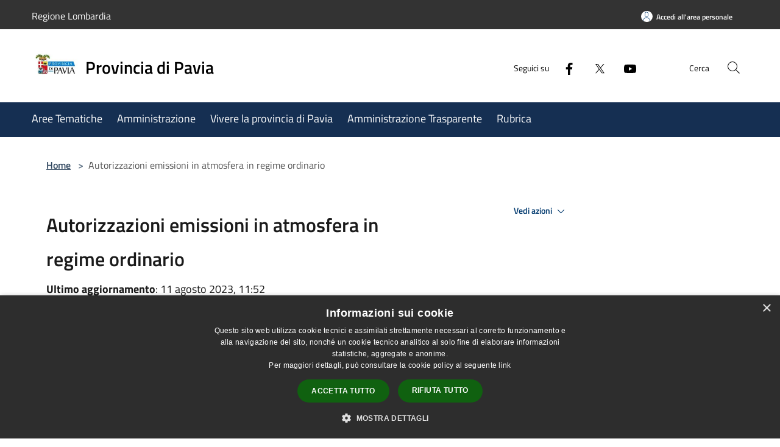

--- FILE ---
content_type: text/html; charset=UTF-8
request_url: https://www.provincia.pv.it/index.php/it/page/autorizzazioni-emissioni-in-atmosfera-in-regime-ord
body_size: 63925
content:
<!doctype html>
<html class="no-js" lang="it">
    <head>
        <meta charset="utf-8">
        <meta name="viewport" content="width=device-width, initial-scale=1, shrink-to-fit=no">
        <meta http-equiv="X-UA-Compatible" content="IE=edge"/>
        <meta name="csrf-token" content="b66WiDOYBD9eY263gblHQxuIg3pJxWI2Mzs0b11L">
        <title>Autorizzazioni emissioni in atmosfera in regime ordinario - Provincia di Pavia</title>
                <link rel="stylesheet" href="/bootstrap-italia/dist/css/bootstrap-italia.min.css">
        <link rel="stylesheet" href="/css/agid.css?id=8e7e936f4bacc1509d74">
        <link rel="stylesheet" href="/css/ionicons/ionicons.min.css">

                        <link rel="canonical" href="https://www.provincia.pv.it/index.php/it/page/autorizzazioni-emissioni-in-atmosfera-in-regime-ord" />

        <style>
        
        .background-theme-lighter {
            background-color: rgba(21,47,82,0.1);
        }
    
        :root {
            --pui-cstm-primary: hsl(0deg,0%,100%);
            --pui-cstm-primary-rgb: 255, 255, 255;
            --pui-cstm-primary-hover: hsl(0deg, 0%, 110%);
            --pui-cstm-primary-active: hsl(0deg, 0%, 113%);
            --pui-cstm-primary-text-color: hsl(0deg, 0%, 100%);
            --pui-cstm-secondary: hsl(214deg, 59%, 20%);
            --pui-cstm-secondary-rgb: 21, 47, 82;
            --pui-cstm-secondary-hover: hsl(214deg, 59%, 30%);
            --pui-cstm-secondary-active: hsl(214deg, 59%, 33%);
            --pui-cstm-secondary-text-color: hsl(0deg, 0%, 100%);
        }
    
        .button-transparent {
            box-shadow: inset 0 0 0 2px #000000;
            color: #000000;
        }

        .text-button-transparent {
            color: #000000;
        }

        .icon-button-transparent {
            fill: #000000 !important;
        }

        .button-fill-header {
            background-color: #000000;
        }

        .button-transparent:hover {
            box-shadow: inset 0 0 0 2px #e5e5e5;
            color: #e5e5e5;
        }

        .button-fill-header:hover {
            background-color: #e5e5e5;
        }

        .pagination-menu .page-link[aria-current] {
            color: #000000 !important;
            border: 1px solid #000000 !important;
        }

        .pagination-menu .page-link:hover {
            color: #e5e5e5 !important;
        }

        .pagination-menu .page-link .icon-primary {
            fill: #000000 !important;
        }
    
        .responsive-table thead th {
            background-color: #000000;
            border: 1px solid #000000;
        }

        .responsive-table thead th {
            background-color: #000000;
            border: 1px solid #000000;
        }

        @media (min-width: 480px) {
            .responsive-table tbody th[scope=row] {
                border-left: 1px solid #000000;
                border-bottom: 1px solid #000000;
            }

            .responsive-table tbody td {
                border-left: 1px solid #000000;
                border-bottom: 1px solid #000000;
                border-right: 1px solid #000000;
            }

            .responsive-table tbody td:last-of-type {
                border-right: 1px solid #000000;
            }
        }

        @media (max-width: 767px) {
            .responsive-table tbody th[scope=row] {
                background-color:#000000;
            }
        }
    #footer-feedback {
        background-color: #152f52;
    }#footer-banner {
        background-color: #152f52;
    }.link-list-wrapper ul li a.list-item.active {
        background: #152f52;
    }.it-header-slim-wrapper {
            background-color: #333333;
        }
        .it-header-slim-wrapper .it-header-slim-wrapper-content .it-header-slim-right-zone button {
            background-color: #333333;
        }
        .btn-personal {
            background-color: #333333!important;
            border-color: #333333!important;
        }
        .btn-personal:hover {
            background-color: #333333!important;
            border-color: #333333!important;
        }
        .btn-personal:active {
            background-color: #333333!important;
            border-color: #333333!important;
        }
        .btn-personal:focus {
            background-color: #333333!important;
            border-color: #333333!important;
            box-shadow: none !important;
        }.it-header-slim-wrapper .it-header-slim-wrapper-content .it-header-slim-right-zone button:hover {
            background-color: #999999;
        }.it-header-center-wrapper {
            background-color: #ffffff;
        }@media (min-width: 992px) {
            .it-header-navbar-wrapper {
                background-color: #152f52;
            }
        }.page-father-button {
            background-color: #ffffff;
        }.it-header-center-wrapper .it-header-center-content-wrapper .it-brand-wrapper a {
            color: #000000;
        }
        .it-header-center-wrapper .it-header-center-content-wrapper .it-right-zone {
            color: #000000;
        }
        .it-header-center-wrapper .it-header-center-content-wrapper .it-right-zone .it-socials ul .icon{
            fill: #000000;
        }
        @media (min-width: 992px){
            .it-header-center-wrapper .it-header-center-content-wrapper .it-right-zone .it-socials ul a:hover svg {
                fill: #000000;
            }
        }
        .it-header-center-wrapper .it-header-center-content-wrapper .it-search-wrapper a.rounded-icon{
            background: #FFFFFF;
        }
        .it-header-wrapper .it-nav-wrapper .it-header-navbar-wrapper nav .custom-navbar-toggler {
            background: #FFFFFF;
        }
        .it-header-center-wrapper .it-header-center-content-wrapper .it-search-wrapper a.rounded-icon svg{
            fill: #000000;
        }
        .it-header-wrapper .it-nav-wrapper .it-header-navbar-wrapper nav .custom-navbar-toggler svg{
            fill: #000000;
        }
        
    .navbar-alerts-link-active{
        background-color: #333333;
    }
    .btn-custom {
        background-color:#152f52;
    }
    .btn-custom:focus {
        box-shadow: inset 0 1px 0 rgb(255 255 255 / 15%), 0 1px 1px rgb(0 0 0 / 8%), 0 0 0 0.2rem rgba(255,255,255,0.5);
    }
    .btn-custom:not(:disabled):not(.disabled).active,
    .btn-custom:not(:disabled):not(.disabled):active,
    .btn-custom:hover {
        background-color:#0e2039;
    }
    .btn-custom:not(:disabled):not(.disabled).active:focus,
    .btn-custom:not(:disabled):not(.disabled):active:focus {
        box-shadow: inset 0 3px 5px rgb(0 0 0 / 13%), 0 0 0 0.2rem rgba(255,255,255,0.5);
    }/*custom  css events*/
        .events-bar {
            background-color: #152f52!important;
        }
        .event__detail {
            background-color: #102541!important;
        }
        .event--selected {
            background-color: #102541;
        }
        .event:active, .event:focus, .event:hover {
            background-color: #102541;
        }
        .it-calendar-wrapper .it-header-block-title {
            background-color: #152f52;
        }
    
        .btn-registry {
            background-color: #333333;
        }
        .btn-registry:hover {
            background-color: #2d2d2d;
        }
        .btn-custom {
            background-color: #333333;
        }
        .btn-custom:hover {
            background-color: #2d2d2d;
        }
    
    #progressbar .active {
        color: #000000;
    }

    #progressbar li.active:before,
    #progressbar li.active:after {
        background: #000000;
    }

    .progress-bar {
        background-color: #000000;
    }

    .funkyradio input:checked ~ label:before,
    .funkyradio input:checked ~ label:before {
        background-color: #000000;
    }

    .funkyradio input:empty ~ label:before,
    .funkyradio input:empty ~ label:before {
        background-color: #000000;
    }

    #msform .action-button {
        background: #000000;
    }

    #msform .action-button:hover,
    #msform .action-button:focus {
        background-color: #000000;
    }

    #msform input:focus,
    #msform textarea:focus {
        border: 1px solid #000000;
    }
    
    #left-menu .pnrr_separator .bg {
        background-color: #ffffff;
    }
    .theme-color {
        background-color: #152f52 !important;
    }
    .time-events {
        background-color: #000000 !important;
    }
        .btn-primary {
            border: 2px solid #000000;
        }
        .btn-primary:hover {
            border: 2px solid #000000;
        }
        .back-to-top {
            background-color: #000000;
        }
        .it-header-center-wrapper .h2.no_toc {
            background-color: #ffffff;
        }
    
        .link-list-wrapper ul li a span {
            color: #152f52;
        }
    
    </style>
                <meta name="description" content="Sito ufficiale Provincia di Pavia">
<meta property="og:title" content="Autorizzazioni emissioni in atmosfera in regime ordinario" />
<meta property="og:locale" content="it_IT" />
<meta property="og:description" content="Art. 269 D.Lgs. 152/2006 e smiCome richiedere l'autorizzazionePer tutte le attivit&agrave; o gli impianti che danno origine ad emissioni in atmosfera sia di tipo convogliato che diffuso &egrave; necessario ottenere la prevista autorizzazione ai sensi..." />
<meta property="og:type" content="website" />
<meta property="og:url" content="https://www.provincia.pv.it/index.php/it/page/autorizzazioni-emissioni-in-atmosfera-in-regime-ord" />
<meta property="og:image" content="https://provincia-di-pavia-api.municipiumapp.it/s3/720x960/s3/8140/sito/stemma.jpg" />



    <link rel="icon" type="image/png" href="https://provincia-di-pavia-api.municipiumapp.it/s3/150x150/s3/8140/sito/stemma.jpg">
    <link rel="apple-touch-icon" href="https://provincia-di-pavia-api.municipiumapp.it/s3/150x150/s3/8140/sito/stemma.jpg">

    


<!-- Attenzione a buttare script lato API -->
    <!-- Matomo -->
<script>
var _paq = window._paq = window._paq || [];
/* tracker methods like "setCustomDimension" should be called before "trackPageView" */
_paq.push(['trackPageView']);
_paq.push(['enableLinkTracking']);
(function() {
var u="https://ingestion.webanalytics.italia.it/";
_paq.push(['setTrackerUrl', u+'matomo.php']);
_paq.push(['setSiteId', '921']);
var d=document, g=d.createElement('script'), s=d.getElementsByTagName('script')[0];
g.async=true; g.src=u+'matomo.js'; s.parentNode.insertBefore(g,s);
})();
</script>
<!-- End Matomo Code -->
<script type="text/javascript" charset="UTF-8" src="//cdn.cookie-script.com/s/b53a4231c2af28f6ba6dc459948cd375.js"></script>
    </head>
    <body class="">
        <a href="#main-content" class="sr-only">Salta al contenuto principale</a>
                <div id="loading-layer" class="loading">
            <div class="loading__icon loading__icon--ripple">
                <div></div>
                <div></div>
            </div>
        </div>


        <header class="it-header-wrapper it-header-sticky" data-bs-toggle="sticky" data-bs-position-type="fixed" data-bs-sticky-class-name="is-sticky" data-bs-target="#header-nav-wrapper">
    <div class="it-header-slim-wrapper">
    <div class="container-fluid container-municipium-agid">
        <div class="row">
            <div class="col-12">
                <div class="it-header-slim-wrapper-content pl-0">

                                        <a class="d-lg-block navbar-brand" >
                                                    Regione Lombardia
                                            </a>


                    <div class="it-header-slim-right-zone">
                                                                            <a class="btn btn-primary btn-icon btn-full btn-personal"
                                href="https://www.provincia.pv.it/index.php/it/private"
                                data-element="personal-area-login" aria-label="Accedi all&#039;area personale">
                                <span class="rounded-icon" aria-hidden="true">
                                    <svg class="icon icon-primary" aria-label="Accesso Utente">
                                        <use xlink:href="/bootstrap-italia/dist/svg/sprites.svg#it-user"></use>
                                    </svg>
                                </span>
                                <span class="d-none d-lg-block">Accedi all&#039;area personale</span>
                            </a>
                                                                                                
                                            </div>
                </div>
            </div>
        </div>
    </div>
</div>


    <div class="it-nav-wrapper">
        <div class="it-header-center-wrapper">
            <div class="container-fluid container-municipium-agid">
                <div class="row">
                    <div class="col-12">
                        <div class="it-header-center-content-wrapper">

                            <div class="it-brand-wrapper">
    <a href="/">

                    <span class="municipality__squared">
                <img src="//provincia-di-pavia-api.municipiumapp.it/s3/150x150/s3/8140/sito/stemma.jpg" alt="logo">
            </span>
        
                    <div class="ml-2 it-brand-text">
                <span class="h2 no_toc">Provincia di Pavia</span>
            </div>
            </a>
</div>

                                                            <div class="it-right-zone">
                                                                        <div class="it-socials d-none d-md-flex">
                                        <span>Seguici su</span>
                                        <ul>
                                                                                                                                                <li class="single-social-phone">
                                                        <a aria-label="Facebook" href="https://www.facebook.com/ProvinciaPavia" title="Facebook" target="_blank">
                                                            <svg class="icon" role="img" aria-label="Facebook"><use href="/bootstrap-italia/dist/svg/sprites.svg#it-facebook"></use></svg>
                                                        </a>
                                                    </li>
                                                                                                                                                                                                <li class="single-social-phone">
                                                        <a aria-label="Twitter" href="https://twitter.com/ProvinciaPavia" title="Twitter" target="_blank">
                                                            <svg class="icon" role="img" aria-label="Twitter"><use href="/bootstrap-italia/dist/svg/sprites.svg#it-twitter"></use></svg>
                                                        </a>
                                                    </li>
                                                                                                                                                                                                <li class="single-social-phone">
                                                        <a aria-label="Youtube" href="https://www.youtube.com/channel/UCJdmgSCL3O4P2GTDTIuSDXA" title="Youtube" target="_blank">
                                                            <svg class="icon" role="img" aria-label="Youtube"><use href="/bootstrap-italia/dist/svg/sprites.svg#it-youtube"></use></svg>
                                                        </a>
                                                    </li>
                                                                                                                                                                                                                                                                                                                                                                                                                                                                                                                                                                                                                </ul>
                                    </div>
                                                                        <div class="it-search-wrapper">
                                        <span class="d-none d-md-block">Cerca</span>
                                        <a aria-label="Cerca" class="search-link rounded-icon"
                                        href="#" data-bs-toggle="modal" data-bs-target="#searchModal">
                                            <svg class="icon" aria-label="Cerca" role="img">
                                                <use
                                                    xlink:href="/svg/agid.svg#it-search"></use>
                                            </svg>
                                        </a>
                                    </div>
                                </div>
                                                    </div>
                    </div>
                </div>
            </div>
        </div>
                    <div class="it-header-navbar-wrapper" id="header-nav-wrapper">
                <div class="container-fluid container-municipium-agid">
                    <div class="row">
                        <div class="col-12">
                            <nav class="navbar navbar-expand-lg has-megamenu">
                                <button aria-controls="nav10" aria-expanded="false"
                                        aria-label="Toggle navigation" class="custom-navbar-toggler"
                                        data-bs-target="#nav10" data-bs-toggle="navbarcollapsible" type="button">
                                    <svg class="icon" aria-label="Menù" role="img">
                                        <use
                                            xlink:href="/svg/agid.svg#it-burger"></use>
                                    </svg>
                                </button>
                                <div class="navbar-collapsable" id="nav10">
                                    <div class="overlay"></div>
                                    <div class="menu-wrapper">
                                        <div class="close-div" style="padding:0px">
                                            <button class="btn close-menu" type="button" title="Chiudi menù">
                                                <svg class="icon icon-close" aria-label="Chiudi menù">
                                                    <use xlink:href="/svg/agid.svg#close"></use>
                                                </svg>
                                            </button>
                                        </div>
                                        <div class="navbar-logo mobile-only">
                                            <div class="row align-items-center">
                                                <div class="col-4">
                                                    <span class="municipality__logo pl-3">
                                                        <img src="//provincia-di-pavia-api.municipiumapp.it/s3/8140/sito/stemma.jpg" alt="logo">
                                                    </span>
                                                </div>
                                                <div class="col-6">
                                                    <span class="navbar-municipality">Provincia di Pavia</span>
                                                </div>
                                                <div class="col-2">
                                                </div>
                                            </div>
                                        </div>
                                        <ul class="navbar-nav" id="main-navigation" data-element="main-navigation"
                                        >
                                                                                                                                                    <li class="nav-item">
        <a class="nav-link nav-link-menu " href="https://www.provincia.pv.it/index.php/it/menu/aree-tematiche" target="" data-element="">
                            <span>Aree Tematiche</span>
                    </a>
    </li>
                                                                                                                                                                                                    <li class="nav-item">
        <a class="nav-link nav-link-menu " href="https://www.provincia.pv.it/index.php/it/menu/amministrazione" target="" data-element="management">
                            <span>Amministrazione</span>
                    </a>
    </li>
                                                                                                                                                                                                    <li class="nav-item">
        <a class="nav-link nav-link-menu " href="https://www.visitpavia.com/" target="_blank" data-element="">
                            <span>Vivere la provincia di Pavia</span>
                    </a>
    </li>
                                                                                                                                                                                                    <li class="nav-item">
        <a class="nav-link nav-link-menu " href="http://provinciapv.trasparenza-valutazione-merito.it/web/trasparenza/" target="_blank" data-element="">
                            <span>Amministrazione Trasparente</span>
                    </a>
    </li>
                                                                                                                                                                                                    <li class="nav-item">
        <a class="nav-link nav-link-menu " href="https://rubrica.provincia.pv.it/" target="_blank" data-element="">
                            <span>Rubrica</span>
                    </a>
    </li>
                                                                                                                                    </ul>
                                                                                                                                                                <ul class="navbar-nav navbar-nav-auth mobile-only">
                                                                                                                                        <li class="nav-item">
                                                    <a class="nav-link nav-link-menu mobile-only" href="https://www.provincia.pv.it/index.php/it/private">
                                                        <span>Accedi all&#039;area personale</span>
                                                    </a>
                                                </li>
                                                                                                                                </ul>
                                                                                    <div class="container-social-phone mobile-only">
                                                <h1 class="h3">Seguici su</h1>
                                                <ul class="socials-phone">
                                                                                                                                                                    <li class="single-social-phone">
                                                            <a aria-label="Facebook" href="https://www.facebook.com/ProvinciaPavia" title="Facebook" target="_blank">
                                                                <svg class="icon" aria-label="Facebook" role="img"><use href="/bootstrap-italia/dist/svg/sprites.svg#it-facebook"></use></svg>
                                                            </a>
                                                        </li>
                                                                                                                                                                                                                            <li class="single-social-phone">
                                                            <a aria-label="Twitter" href="https://twitter.com/ProvinciaPavia" title="Twitter" target="_blank">
                                                                <svg class="icon" aria-label="Twitter" role="img"><use href="/bootstrap-italia/dist/svg/sprites.svg#it-twitter"></use></svg>
                                                            </a>
                                                        </li>
                                                                                                                                                                                                                            <li class="single-social-phone">
                                                            <a aria-label="Youtube" href="https://www.youtube.com/channel/UCJdmgSCL3O4P2GTDTIuSDXA" title="Youtube" target="_blank">
                                                                <svg class="icon" aria-label="Youtube" role="img"><use href="/bootstrap-italia/dist/svg/sprites.svg#it-youtube"></use></svg>
                                                            </a>
                                                        </li>
                                                                                                                                                                                                                                                                                                                                                                                                                                                                                                                                                                                                                                                                                                                        </ul>
                                            </div>
                                                                            </div>
                                </div>
                            </nav>
                        </div>
                    </div>
                </div>
            </div>
            </div>
</header>

        <main id="main-content">

                            
    <section id="breadcrumb" class=" container-fluid container-municipium-agid  px-4 my-4" >
    <div class="row">
        <div class="col px-lg-4">
            <nav class="breadcrumb-container" aria-label="breadcrumb">
                <ol class="breadcrumb" data-element="breadcrumb">
                    <li class="breadcrumb-item">
                        <a href="https://www.provincia.pv.it/index.php/it">Home</a>
                        <span class="separator">&gt;</span>
                    </li>

                                                            


                    

                    
                    
                    
                    
                    
                    
                    
                    
                    

                    
                    
                    
                    
                    
                                                                                                    
                    
                    
                                        
                    
                    

                    
                    
                    
                    
                    
                    
                    
                    
                    
                                            <li class="breadcrumb-item active" aria-current="page">
                            Autorizzazioni emissioni in atmosfera in regime ordinario
                        </li>
                                        

                                                                
                                                            
                                        
                                        
                    
                                                            
                                        
                    
                    
                    
                    
                    
                    
                    
                    
                    
                    
                                        
                    
                    
                    
                    
                    
                                        
                    
                    
                    
                    
                    
                    
                    
                    
                    
                    
                                    </ol>
            </nav>

        </div>
    </div>
</section>

    <section id="page" class="container-fluid container-municipium-agid px-4 mt-4">
        <div class="row">
                            <div class="col-lg-7 px-lg-4 py-lg-2">
            
                            <div>
    <h1 class="text--left " >
        
            
                            Autorizzazioni emissioni in atmosfera in regime ordinario
            
            
        
    </h1>

                                <p><b>Ultimo aggiornamento</b>: 11 agosto 2023, 11:52</p>
            
    
    </div>
            
            
                        <div>
                <p>Art. 269 D.Lgs. 152/2006 e smi<br />Come richiedere l'autorizzazione<br />Per tutte le attivit&agrave; o gli impianti che danno origine ad emissioni in atmosfera sia di tipo convogliato che diffuso &egrave; necessario ottenere la prevista autorizzazione ai sensi dell'art. 269 D.lgs. 152/2006 e smi, che con l&rsquo;entrata in vigore del DPR n. 59 del 13/03/2013 &ldquo;Regolamento recante la disciplina dell'autorizzazione unica ambientale e la semplificazione di adempimenti amministrativi in materia ambientale gravanti sulle piccole e medie imprese e sugli impianti non soggetti ad autorizzazione integrata ambientale, a norma dell'articolo 23 del decreto-legge 9 febbraio 2012, n. 5, convertito, con modificazioni, dalla legge 4 aprile 2012, n. 35&rdquo;, rientra anche fra i titoli abilitativi compresi nell&rsquo;Autorizzazione Unica Ambientale (AUA), la cui istanza deve essere inoltrata alla Provincia attraverso il SUAP del Comune competente.<br />Come definito dalla Circolare del Ministro dell&rsquo;Ambiente della Tutela del Territorio e del Mare prot. n. 49801/GAB del 07/11/2013, l&rsquo;AUA si applica alle Piccole e Medie Imprese (PMI) e a tutti gli impianti produttivi non soggetti ad autorizzazione AIA/IPPC, anche se il gestore &egrave; una grande impresa.<br />Inoltre come definito dalla Circolare del 05/08/2013, n. 19 della DG Ambiente, Energie e Sviluppo Sostenibile di Regione Lombardia, sono esclusi dall&rsquo;ambito di applicazione dell&rsquo;AUA:</p>
<ul>
<li>gli impianti e le attivit&agrave; soggette ad Autorizzazione Integrata Ambientale (AIA);</li>
<li>i progetti sottoposti alla valutazione di impatto ambientale (VIA), nel caso in cui questa comprenda e sostituisca, ai sensi dell&rsquo;art. 26 del d.lgs. 152/06 e s.m.i. i titoli abilitativi e le autorizzazioni ricadenti nell&rsquo;AUA.</li>
<li>il procedimento unico di cui all&rsquo;articolo 208 del d.lgs. 152/2006, concernente l&rsquo;autorizzazione per i nuovi impianti di smaltimento e di recupero dei rifiuti;</li>
<li>l&rsquo;autorizzazione unica per gli impianti di produzione di energia alimentati da fonti rinnovabili, sia relativamente alle autorizzazioni ex art. 12 del d.lgs. 387/2012 che relativamente alle procedure semplificate di cui al d.lgs. 28/2011 (Procedura Abilitativa Semplificata);</li>
</ul>
<p>Per tali procedimenti si continuer&agrave; a fare riferimento alle richiamate normative settoriali.&nbsp;<br />Per le attivit&agrave; che danno origine ad emissioni in atmosfera sia di tipo convogliato che diffuso che non sono classificate come imprese che effettuano un&rsquo;attivit&agrave; economica a scopo di lucro (es. Fondazioni, Enti ospedalieri, Enti pubblici, ecc.), la richiesta di autorizzazione ex art. 269 del D.Lgs. 152/2006 e smi, deve essere inoltrata direttamente alla Provincia, in qualit&agrave; di Autorit&agrave; Competente, secondo le modalit&agrave; di seguito indicate:</p>
<p>La domanda di autorizzazione ai sensi dell&rsquo;art. 269 del D.Lgs. 152/2006 e smi, sia essa ricompresa fra i titoli abitativi dell&rsquo;AUA che nei casi esclusi dall&rsquo;AUA, deve essere accompagnata:</p>
<ul>
<li>dalla relativa documentazione tecnica redatta sullo schema dell'allegato B (si veda l'Allegato B); per le attivit&agrave; di &ldquo;operazioni di trasformazione delle materie plastiche e gomma&rdquo; deve essere allegata anche la &ldquo;scheda identificativa&rdquo; presente all'interno dello specifico allegato; va descritto in maniera esaustiva il ciclo produttivo con particolare riferimento agli impianti ed alle fasi lavorative che danno luogo ad emissioni;</li>
<li>da idonee planimetrie in scala, con legenda, sottoscritte da professionista abilitato e cartografie indicate nell'Allegato B;</li>
<li>dal certificato di destinazione urbanistica, attestazione di presenza e/o assenza di vincoli pesaggistici, urbanistici, idrogeolocigi ecc.;</li>
<li>dalle schede di sicurezza delle materie prime utilizzate, aggiornate secondo quanto previsto dal REGOLAMENTO (UE) 2015/830 DELLA COMMISSIONE del 28 maggio 2015 recante modifica del regolamento (CE) n. 1907/2006 del Parlamento europeo e del Consiglio concernente la registrazione, la valutazione, l'autorizzazione e la restrizione delle sostanze chimiche (REACH), che impone a partire dal 1&deg; giugno 2015, anche un nuovo schema di Scheda di sicurezza;</li>
<li>dalla ricevuta di versamento degli oneri per l'attivit&agrave; istruttoria:
<ul>
<li>l'importo, per le attivit&agrave; soggette ad AUA, va determinato secondo le indicazioni contenute nel nuovo tariffario pubblicato con DGR n. X/3827 del 14/07/2015 e versato tramite bonifico bancario con le seguenti &ldquo;modalit&agrave; di pagamento&rdquo;. Il calcolo pu&ograve; essere eseguito con l&rsquo;impiego del foglio di calcolo predisposto da Regione Lombardia;</li>
<li>l&rsquo;importo per le attivit&agrave; non soggette ad AUA, va determinato secondo le indicazioni contenute nel nuovo tariffario pubblicato con DGR n. VII/9201 del 30/05/2009 e versato tramite bonifico bancario con le seguenti &ldquo;modalit&agrave; di pagamento&rdquo;.</li>
</ul>
</li>
</ul>
<h2>&nbsp;</h2>
<h3>Adempimenti successivi all'ottenimento dell'autorizzazione</h3>
<p>Messa in esercizio ed a regime dell'impianto</p>
<ul>
<li>Almeno 15 giorni prima della messa in esercizio degli impianti, l'impresa deve dare comunicazione di messa in esercizio alla Provincia al Comune e all'ARPA Dipartimento di Pavia e Lodi.</li>
<li>Dalla data di messa a regime decorrono poi i 20 giorni nel corso dei quali la ditta &egrave; tenuta ad eseguire un ciclo di campionamento volto a caratterizzare le emissioni derivanti dagli impianti autorizzati. Il ciclo di campionamento deve:</li>
</ul>
<ol>
<li>essere effettuato in un periodo continuativo di marcia controllata di durata non inferiore a 10 gg. - decorrenti dalla data di messa a regime; in particolare dovr&agrave; permettere la definizione e la valutazione della quantit&agrave; di effluente in atmosfera, della concentrazione degli inquinanti presenti ed il conseguente flusso di massa; n.b.: i 10 gg continuativi sono riferiti alla marcia dell'impianto e non al ciclo dei campionamenti;</li>
<li>essere presentato, entro 60 gg. dalla data di messa a regime degli impianti, alla Provincia, al Comune ed all'ARPA competente per territorio;</li>
<li>essere accompagnato da una relazione finale che riporti la caratterizzazione del ciclo produttivo e delle emissioni generate nonch&eacute; quella delle strategie di rilevazione effettivamente adottate.</li>
</ol>
<p>Il ciclo di campionamento dovr&agrave; essere condotto seguendo le previsioni generali di cui al metodo UNICHIM 158/1988, e a successivi atti normativi che dovessero essere adottati su questa tematica, con particolare riferimento all'obiettivo di una opportuna descrizione del ciclo produttivo in essere, delle caratteristiche fluidodinamiche dell'effluente gassoso e di una strategia di valutazione delle emissioni che tenga conto dei criteri, della durata, del tipo e del numero di campionamenti ivi previsti.</p>
<ul>
<li>Le analisi di controllo degli inquinanti, fatto salvo quanto prescritto negli specifici allegati tecnici, dovranno successivamente essere eseguite con cadenza temporale prevista dall&rsquo;autorizzazione rilasciata, ed i referti analitici devono essere trasmessi all'ARPA dipartimento di Pavia e Lodi competente per territorio.</li>
<li>Dovranno essere tenute a disposizione di eventuali controlli anche le schede tecniche attestanti la conformit&agrave; degli impianti ai requisiti impiantistici riportati negli allegati specifici facenti parte integrante del provvedimento autorizzativo.</li>
</ul>
<p>&nbsp;</p>
<p>Contatti</p>
<ul>
<li>UO Aria Energia
<ul>
<li>e-mail: <a href="mailto:aria.energia@provincia.pv.it">aria.energia@provincia.pv.it</a></li>
<li>pec: <a href="mailto:provincia.pavia@pec.provincia.pv.it">provincia.pavia@pec.provincia.pv.it</a></li>
</ul>
</li>
<li>Responsabile Unit&agrave; Operativa
<ul>
<li>Piemontese Raffaella 0382/597885</li>
</ul>
</li>
<li>Tecnici Ambiente
<ul>
<li>Luca Brunazzi 0382/597729</li>
<li>Catia Rovati 0382/597907</li>
</ul>
</li>
</ul>
            </div>
            <div class="callout callout-more note">
    <div class="callout-title">
        <svg class="icon" aria-label="Allega file"  role="img">
            <use xlink:href="/svg/agid.svg#ca-attach_file"></use>
        </svg>
        <a class="callout-more-download" href="//provincia-di-pavia-api.municipiumapp.it/system/attachments/attachment/attachment/1/9/4/4/8/5/modalit__di_pagamento.pdf" target="_blank">
            <span>Modalità di pagamento</span>
        </a>
    </div>
    <div class="row">
                    <div class="col-8 callout-date mb-2">
                <span>
                    13-09-2021
                </span>
            </div>
                <div class="col-8">
            <p class="callout-attachment-type">
                Allegato formato pdf
            </p>
        </div>
        <div class="text-right col-4">
            <a class="callout-more-download" href="//provincia-di-pavia-api.municipiumapp.it/system/attachments/attachment/attachment/1/9/4/4/8/5/modalit__di_pagamento.pdf" target="_blank"
                >
                <svg class="icon" aria-label="Download"  role="img">
                    <use xlink:href="/svg/agid.svg#it-download"></use>
                </svg>
                <span class="sr-only">PDF </span> Scarica
            </a>
        </div>
    </div>
</div>
        <div class="callout callout-more note">
    <div class="callout-title">
        <svg class="icon" aria-label="Allega file"  role="img">
            <use xlink:href="/svg/agid.svg#ca-attach_file"></use>
        </svg>
        <a class="callout-more-download" href="//provincia-di-pavia-api.municipiumapp.it/system/attachments/attachment/attachment/1/9/4/4/8/4/Interruzione_totale_parziale_attivita.pdf" target="_blank">
            <span>Interruzione totale parziale attività</span>
        </a>
    </div>
    <div class="row">
                    <div class="col-8 callout-date mb-2">
                <span>
                    13-09-2021
                </span>
            </div>
                <div class="col-8">
            <p class="callout-attachment-type">
                Allegato formato pdf
            </p>
        </div>
        <div class="text-right col-4">
            <a class="callout-more-download" href="//provincia-di-pavia-api.municipiumapp.it/system/attachments/attachment/attachment/1/9/4/4/8/4/Interruzione_totale_parziale_attivita.pdf" target="_blank"
                >
                <svg class="icon" aria-label="Download"  role="img">
                    <use xlink:href="/svg/agid.svg#it-download"></use>
                </svg>
                <span class="sr-only">PDF </span> Scarica
            </a>
        </div>
    </div>
</div>
        <div class="callout callout-more note">
    <div class="callout-title">
        <svg class="icon" aria-label="Allega file"  role="img">
            <use xlink:href="/svg/agid.svg#ca-attach_file"></use>
        </svg>
        <a class="callout-more-download" href="//provincia-di-pavia-api.municipiumapp.it/system/attachments/attachment/attachment/1/9/4/4/8/3/AUA-Calcoli_Oneri-2015-10-01.xlsx" target="_blank">
            <span>AUA-Calcoli+Oneri-2015-10-01</span>
        </a>
    </div>
    <div class="row">
                    <div class="col-8 callout-date mb-2">
                <span>
                    13-09-2021
                </span>
            </div>
                <div class="col-8">
            <p class="callout-attachment-type">
                Allegato formato xlsx
            </p>
        </div>
        <div class="text-right col-4">
            <a class="callout-more-download" href="//provincia-di-pavia-api.municipiumapp.it/system/attachments/attachment/attachment/1/9/4/4/8/3/AUA-Calcoli_Oneri-2015-10-01.xlsx" target="_blank"
                >
                <svg class="icon" aria-label="Download"  role="img">
                    <use xlink:href="/svg/agid.svg#it-download"></use>
                </svg>
                <span class="sr-only">PDF </span> Scarica
            </a>
        </div>
    </div>
</div>
        <div class="callout callout-more note">
    <div class="callout-title">
        <svg class="icon" aria-label="Allega file"  role="img">
            <use xlink:href="/svg/agid.svg#ca-attach_file"></use>
        </svg>
        <a class="callout-more-download" href="//provincia-di-pavia-api.municipiumapp.it/system/attachments/attachment/attachment/1/9/4/4/8/2/Allegato_B.pdf" target="_blank">
            <span>Allegato B</span>
        </a>
    </div>
    <div class="row">
                    <div class="col-8 callout-date mb-2">
                <span>
                    13-09-2021
                </span>
            </div>
                <div class="col-8">
            <p class="callout-attachment-type">
                Allegato formato pdf
            </p>
        </div>
        <div class="text-right col-4">
            <a class="callout-more-download" href="//provincia-di-pavia-api.municipiumapp.it/system/attachments/attachment/attachment/1/9/4/4/8/2/Allegato_B.pdf" target="_blank"
                >
                <svg class="icon" aria-label="Download"  role="img">
                    <use xlink:href="/svg/agid.svg#it-download"></use>
                </svg>
                <span class="sr-only">PDF </span> Scarica
            </a>
        </div>
    </div>
</div>
        <div class="callout callout-more note">
    <div class="callout-title">
        <svg class="icon" aria-label="Allega file"  role="img">
            <use xlink:href="/svg/agid.svg#ca-attach_file"></use>
        </svg>
        <a class="callout-more-download" href="//provincia-di-pavia-api.municipiumapp.it/system/attachments/attachment/attachment/1/9/4/4/8/1/Allegato_A.pdf" target="_blank">
            <span>Allegato A</span>
        </a>
    </div>
    <div class="row">
                    <div class="col-8 callout-date mb-2">
                <span>
                    13-09-2021
                </span>
            </div>
                <div class="col-8">
            <p class="callout-attachment-type">
                Allegato formato pdf
            </p>
        </div>
        <div class="text-right col-4">
            <a class="callout-more-download" href="//provincia-di-pavia-api.municipiumapp.it/system/attachments/attachment/attachment/1/9/4/4/8/1/Allegato_A.pdf" target="_blank"
                >
                <svg class="icon" aria-label="Download"  role="img">
                    <use xlink:href="/svg/agid.svg#it-download"></use>
                </svg>
                <span class="sr-only">PDF </span> Scarica
            </a>
        </div>
    </div>
</div>



            <hr>

            
            
            <div class="share-container mb-4">


                <h4
                    class="share-text"
                    href="javascript: void(0)"
                >
                    <svg viewBox="0 0 24 24" class="icon icon-sm left" role="img" aria-label="share-icon">
                        <path d="M 13.8 1.8 A 2.4 2.4 90 0 0 11.4 3.6 A 2.4 2.4 90 0 0 11.4563 4.7015 L 6.007 7.4262 A 2.4 2.4 90 0 0 4.2 6.6 A 2.4 2.4 90 0 0 1.8 9 A 2.4 2.4 90 0 0 4.2 11.4 A 2.4 2.4 90 0 0 6.0082 10.575 L 11.4539 13.2985 A 2.4 2.4 90 0 0 11.4 13.8 A 2.4 2.4 90 0 0 13.8 16.2 A 2.4 2.4 90 0 0 16.2 13.8 A 2.4 2.4 90 0 0 13.8 11.4 A 2.4 2.4 90 0 0 11.9918 12.225 L 6.5461 9.5015 A 2.4 2.4 90 0 0 6.6 9 A 2.4 2.4 90 0 0 6.5438 8.4996 L 11.993 5.775 A 2.4 2.4 90 0 0 13.8 6.6 A 2.4 2.4 90 0 0 16.2 4.2 A 2.4 2.4 90 0 0 13.8 1.8 z"/>
                    </svg>
                    Condividi:
                </h4>

        <div class="flex flex-wrap">
            <a
                class="share-facebook"
                href="javascript: void(0)"
                onclick="window.open('https://www.facebook.com/sharer/sharer.php?u=https%3A%2F%2Fwww.provincia.pv.it%2Findex.php%2Fit%2Fpage%2Fautorizzazioni-emissioni-in-atmosfera-in-regime-ord&amp;display=popup&amp;ref=plugin&amp;src=like&amp;kid_directed_site=0','sharer','toolbar=0,status=0,width=548,height=325');"
            >
                <svg class="icon icon-sm  left" role="img" aria-label="facebook-icon">
                    <use xlink:href="/svg/agid.svg#it-facebook"></use>
                </svg>
                Facebook
            </a>
            <a
                class="share-twitter ml-2"
                href="https://twitter.com/intent/tweet?url=https%3A%2F%2Fwww.provincia.pv.it%2Findex.php%2Fit%2Fpage%2Fautorizzazioni-emissioni-in-atmosfera-in-regime-ord&amp;text=Autorizzazioni+emissioni+in+atmosfera+in+regime+ordinario"
                target="_blank"
            >
                <svg class="icon icon-sm left" role="img" aria-label="twitter-icon">
                    <use xlink:href="/svg/agid.svg#it-twitter"></use>
                </svg>
                Twitter
            </a>
            <a
                class="share-whatsapp ml-2"
                href="https://api.whatsapp.com/send?text=Autorizzazioni+emissioni+in+atmosfera+in+regime+ordinario+-+https%3A%2F%2Fwww.provincia.pv.it%2Findex.php%2Fit%2Fpage%2Fautorizzazioni-emissioni-in-atmosfera-in-regime-ord"
                target="_blank"
            >
                <svg class="icon icon-sm left" role="img" aria-label="whatsapp-icon">
                    <use xlink:href="/svg/agid.svg#it-whatsapp"></use>
                </svg>
                Whatsapp
            </a>
            <a
                class="share-telegram ml-2"
                href="https://telegram.me/share/url?url=https://www.provincia.pv.it/index.php/it/page/autorizzazioni-emissioni-in-atmosfera-in-regime-ord&amp;text=Autorizzazioni emissioni in atmosfera in regime ordinario"
                target="_blank"
            >
                <svg class="icon icon-sm left" role="img" aria-label="telegram-icon">
                    <use xlink:href="/svg/agid.svg#it-telegram"></use>
                </svg>
                Telegram
            </a>
            <a
                class="share-linkedin ml-2"
                href="https://www.linkedin.com/sharing/share-offsite/?url=https://www.provincia.pv.it/index.php/it/page/autorizzazioni-emissioni-in-atmosfera-in-regime-ord"
                target="_blank"
            >
                <svg class="icon icon-sm left" role="img" aria-label="linkedin-icon">
                    <use xlink:href="/svg/agid.svg#it-linkedin"></use>
                </svg>
                LinkedIn
            </a>

        </div>
    </div>
        </div>
                    <div class="col-lg-4 offset-lg-1 p-0 sidebar">
                <div class="dropdown ">
  <button class="btn btn-dropdown dropdown-toggle pnrr_actions" type="button" id="viewActions" data-bs-toggle="dropdown" aria-haspopup="true" aria-expanded="false">
        Vedi azioni
    <svg class="icon-expand icon icon-sm icon-primary"><use href="/bootstrap-italia/dist/svg/sprites.svg#it-expand"></use></svg>
  </button>
  <div class="dropdown-menu" aria-labelledby="viewActions">
    <div class="link-list-wrapper">
      <ul class="link-list">
        <li>
            <a href="mailto:?subject=www.provincia.pv.it/index.php&amp;body=https://www.provincia.pv.it/index.php/it/page/autorizzazioni-emissioni-in-atmosfera-in-regime-ord" class="dropdown-item list-item pnrr_list-item left-icon"
                title="Invia">
                <svg class="icon pnrr_icon_dropdown left"><use xlink:href="/svg/agid.svg#it-mail"></use></svg>
                <span>Invia</span>
            </a>
        </li>
              </ul>
    </div>
  </div>
</div>
                                            </div>
                
            </section>

    
            
        </main>

                            
                            
        <div class="bd-example">
            <a href="#top" aria-hidden="true" tabindex="-1" data-bs-toggle="backtotop" class="back-to-top back-to-top-show" id="example" aria-label="Torna su">
                <svg class="icon icon-light" aria-label="Torna su"><use href="/bootstrap-italia/dist/svg/sprites.svg#it-arrow-up"></use></svg>
            </a>
        </div>

        <footer class="it-footer">
        <div class="it-footer-main">
                                    <div class="container-fluid container-municipium-agid">
                <div class="footer-part-container">
                    <div class="row clearfix align-items-center">
                                                    <div class="col-sm-4">
                                <div class="it-brand-wrapper">
    <a href="/">

                    <span class="municipality__squared">
                <img src="//provincia-di-pavia-api.municipiumapp.it/s3/150x150/s3/8140/sito/stemma.jpg" alt="logo">
            </span>
        
                    <div class="ml-2 it-brand-text">
                <span class="h2 no_toc">Provincia di Pavia</span>
            </div>
            </a>
</div>
                            </div>
                            <div class="col-sm-3">
                                                            </div>
                                                                        </div>
                </div>

                                    <div class="py-4 footer-part-container">
                                                    <div class="row">
                                                                    <div class="col-md-4 col-12 pb-2">
                                        <h4>
    Recapiti e contatti
</h4>
<p>
    <p>Piazza Italia 2 - 27100 Pavia<br />
Codice Fiscale: 80000030181<br />
P.Iva: 02265610184</p>

</p>
                                    </div>

                                    <div class="col-md-4 col-12 pb-2">
                                        <h4>
    
</h4>
<p>
    <p>Telefono: 03825971</p>
<p>Email: urp@provincia.pv.it</p>
<p>Pec: provincia.pavia@pec.provincia.pv.it</p>
<p>Codice Univoco per Fatturazione Elettronica (Fattura PA) UFYCZU</p>
<p>&nbsp;</p>
</p>
                                    </div>
                                                                        <div class="col-md-4 col-12 pb-2">
                                        <h1 class="h4">
    Seguici su
</h1>

<ul class="list-inline text-left social">

                        <li class="list-inline-item">
                <a class="p-2 text-white socials" aria-label="Facebook" href="https://www.facebook.com/ProvinciaPavia" title="Facebook" target="_blank">
                    <svg class="icon icon-sm icon-white align-top" role="img" aria-label="Social">
                        <use xlink:href="/svg/agid.svg#it-facebook"></use></svg>
                    <span class="sr-only">Facebook</span>
                </a>
            </li>
                                <li class="list-inline-item">
                <a class="p-2 text-white socials" aria-label="Twitter" href="https://twitter.com/ProvinciaPavia" title="Twitter" target="_blank">
                    <svg class="icon icon-sm icon-white align-top" role="img" aria-label="Social">
                        <use xlink:href="/svg/agid.svg#it-twitter"></use></svg>
                    <span class="sr-only">Twitter</span>
                </a>
            </li>
                                <li class="list-inline-item">
                <a class="p-2 text-white socials" aria-label="Youtube" href="https://www.youtube.com/channel/UCJdmgSCL3O4P2GTDTIuSDXA" title="Youtube" target="_blank">
                    <svg class="icon icon-sm icon-white align-top" role="img" aria-label="Social">
                        <use xlink:href="/svg/agid.svg#it-youtube"></use></svg>
                    <span class="sr-only">Youtube</span>
                </a>
            </li>
                                                                        
</ul>
                                    </div>
                                                            </div>
                                            </div>
                            </div>
        </div>
    <div class="it-footer-small-prints clearfix">
        <div class="container-fluid container-municipium-agid">
            <div class="row">
    <div class="col-6">
        <ul class="it-footer-small-prints-list list-inline mb-0 d-flex flex-column flex-md-row flex-wrap-wrap">
            <li class="list-inline-item ">
                <a href="https://www.provincia.pv.it/index.php/it/feeds" title="Feed Rss">
                    RSS
                </a>
            </li>

            <li class="list-inline-item ">
                <a href="https://www.provincia.pv.it/index.php/it/accessibility" title="Accessibilità">
                    Accessibilità
                </a>
            </li>

            <li class="list-inline-item ">
                <a href="https://www.provincia.pv.it/index.php/it/privacy" title="Privacy" data-element="privacy-policy-link">
                    Privacy
                </a>
            </li>
            <li class="list-inline-item ">
                <a href="https://www.provincia.pv.it/index.php/it/cookie" title="Cookie">
                    Cookie
                </a>
            </li>
            <li class="list-inline-item ">
                <a href="https://www.provincia.pv.it/index.php/it/sitemap" title="Mappa del sito">
                    Mappa del sito
                </a>
            </li>

            
                                                                                            <li class="list-inline-item">
                            <a class="nav-link" href="https://www.provincia.pv.it/index.php/it/menu/credits" target="">
                                Credits
                            </a>
                        </li>
                                                                                                    <li class="list-inline-item">
                            <a class="nav-link" href="https://form.agid.gov.it/view/eb1dbd80-8e2e-11f0-a7d1-dda6f89c2e08" target="_blank">
                                Link accessibilità
                            </a>
                        </li>
                                                        </ul>
    </div>
    <div class="col-6">
        <ul class="it-footer-small-prints-list list-inline mb-0 d-flex flex-column flex-md-row justify-content-flex-end">
            <li class="list-inline-item ">
                <div id="footer-copy">
                                                                        Copyright © 2026 • Provincia di Pavia • Powered by <a href="http://www.municipiumapp.it">Municipium</a> • <a href=https://cloud.municipiumapp.it/admin>Accesso redazione</a>
                                                            </div>
            </li>
        </ul>
    </div>


</div>

        </div>
    </div>
</footer>
                <div class="modal fade" id="searchModal" tabindex="-1" role="dialog" aria-labelledby="searchModalTitle" aria-hidden="false">

    <div class="modal-dialog" role="document">
        <div class="modal-content py-4">

            <form id="ricerca" action="https://www.provincia.pv.it/index.php/it/search" method="post">
                <input type="hidden" name="_token" value="b66WiDOYBD9eY263gblHQxuIg3pJxWI2Mzs0b11L">                <input type="hidden" name="type" value="">

                <div class="modal-header-fullsrc">
                    <div class="container-fluid container-municipium-agid">
                        <div class="row">
                            <div class="col-11">
                                <h1 class="modal-title" id="searchModalTitle">
                                    <span>Cerca</span>
                                </h1>
                            </div>
                            <div class="col-1">
                                <button class="close" type="button" data-bs-dismiss="modal" aria-label="Chiudi">
                                    <svg class="search_icon" style="fill:black" aria-label="Chiudi">
                                        <use xlink:href="/bootstrap-italia/dist/svg/sprites.svg#it-close"></use>
                                    </svg>
                                </button>
                            </div>
                        </div>
                    </div>
                </div>

                <div class="modal-body-search">
                    <div class="container-fluid container-municipium-agid">
                        <div class="row">
                            <div class="col-lg-12 col-md-12 col-sm-12">
                                <div class="form-group mt-5">
                                    <label class="active" for="input-search">
                                        Inserisci i termini di ricerca
                                    </label>
                                    <input type="text" id="input-search" autocomplete="off" name="search" value="">

                                </div>

                                <p>
                                    Seleziona il tipo di contenuti in cui vuoi cercare
                                </p>
                                <div class="search-types">

                                                                                                                <button type="button" class="search-type btn btn-default btn-xs btn-outline-primary" data-type="">
                                            Tutto
                                        </button>
                                                                            <button type="button" class="search-type btn btn-default btn-xs btn-outline-secondary" data-type="news">
                                            Notizie
                                        </button>
                                                                            <button type="button" class="search-type btn btn-default btn-xs btn-outline-secondary" data-type="events">
                                            Eventi
                                        </button>
                                                                            <button type="button" class="search-type btn btn-default btn-xs btn-outline-secondary" data-type="point_of_interests">
                                            Punti di interesse
                                        </button>
                                                                            <button type="button" class="search-type btn btn-default btn-xs btn-outline-secondary" data-type="asp">
                                            Albo Pretorio e Storico atti
                                        </button>
                                                                            <button type="button" class="search-type btn btn-default btn-xs btn-outline-secondary" data-type="amt">
                                            Amministrazione Trasparente
                                        </button>
                                                                            <button type="button" class="search-type btn btn-default btn-xs btn-outline-secondary" data-type="site_pages">
                                            Pagine
                                        </button>
                                                                    </div>


                                <div class="mt-5">

                                    <button type="submit" class="btn btn-primary btn-lg btn-icon">
                                        <svg class="icon icon-white" aria-label="cerca nel sito">
                                            <use xlink:href="/svg/agid.svg#it-search"></use>
                                        </svg>
                                        <span>cerca nel sito</span>
                                    </button>
                                </div>

                            </div>
                        </div>

                    </div>
                </div>
            </form>
        </div>
    </div>
</div>

        <script>
            window.environment = "production";
        </script>

        <script src="/js/agid-home.js?id=768ce8b4217fb16b2539"></script>
        <script src="/js/all-agid-home.js?id=98c31f6098758e4cdb1e"></script>

                    <script src="/js/agid.js?id=b769351908ea0a524f9a"></script>
            <script src="/js/all-agid.js?id=85c2d801798c5e190aa9"></script>
            <script src="/js/jquery-validation/dist/jquery.validate.min.js"></script>
        
        <script src="/bootstrap-italia/dist/js/bootstrap-italia.bundle.min.js"></script>

            <script type="module" src="https://apis.maggioli.cloud/rest/captcha/v2/widget.module.min.js?version=1.1"></script>

            <script>

        var infoModal = {
            'loginCode': 0,
            'infoUser': null,
            'firstPartUrl': "\/index.php",
            'url': "%2Findex.php%2Fit%2Fpage%2Fautorizzazioni-emissioni-in-atmosfera-in-regime-ord"
        }

        $(document).ready(function() {
            if(infoModal.loginCode == 2 && infoModal.infoUser == null){
                $('.modal-require-auth').appendTo("body").modal("show");
                $('#header-sticky').css('z-index', 0);
                $('.fade').css('opacity', 1);
                $('.modal-backdrop').css('opacity', 0.7);
            }

            $('.btn-login').click(function() {
                window.location.href = infoModal.firstPartUrl + "/auth?domain="+infoModal.url;
            });

            $('.modal-require-auth').on('hidden.bs.modal', function () {
                $('#header-sticky').css('z-index', 2000);
            });
        });

    </script>
    </body>
</html>


--- FILE ---
content_type: application/javascript
request_url: https://www.provincia.pv.it/bootstrap-italia/dist/js/bootstrap-italia.bundle.min.js
body_size: 1002525
content:
(function (global, factory) {
    typeof exports === 'object' && typeof module !== 'undefined' ? module.exports = factory() :
    typeof define === 'function' && define.amd ? define(factory) :
    (global = typeof globalThis !== 'undefined' ? globalThis : global || self, global.bootstrap = factory());
})(this, (function () { 'use strict';

    (function() {
        const env = {"NODE_ENV":"production"};
        try {
            if (process) {
                process.env = Object.assign({}, process.env);
                Object.assign(process.env, env);
                return;
            }
        } catch (e) {} // avoid ReferenceError: process is not defined
        globalThis.process = { env:env };
    })();

    const loadPlugin=o=>{};

    const DATA_MOUSE_FOCUS="data-focus-mouse";class TrackFocus{constructor(){this._usingMouse=!1,this._bindEvents();}_bindEvents(){if("undefined"==typeof document)return;["keydown","mousedown"].forEach((t=>{document.addEventListener(t,(t=>{this._usingMouse="mousedown"===t.type;}));})),document.addEventListener("focusin",(t=>{this._usingMouse&&t.target&&(t.target.classList.add("focus--mouse"),t.target.setAttribute(DATA_MOUSE_FOCUS,!0));})),document.addEventListener("focusout",(t=>{t.target&&(t.target.classList.remove("focus--mouse"),t.target.setAttribute(DATA_MOUSE_FOCUS,!1));}));}}new TrackFocus;const TrackFocus$1 = TrackFocus;

    const BOOTSTRAP_ITALIA_VERSION = "2.8.8";

    const init=()=>{"undefined"==typeof window||window.BOOTSTRAP_ITALIA_VERSION||(new TrackFocus$1,window.BOOTSTRAP_ITALIA_VERSION=BOOTSTRAP_ITALIA_VERSION);};const init$1 = init;init();
    const loadFonts = (t="/bootstrap-italia/dist/fonts")=>{if("undefined"==typeof document)return;const i=document.createElement("style"),o=window.__PUBLIC_PATH__?window.__PUBLIC_PATH__:t;console.log(o);i.innerHTML=`\n  /* Titillium+Web:300,400,600,700 */\n\n  /* titillium-web-300 - latin-ext_latin */\n  @font-face {\n    font-family: 'Titillium Web';\n    font-style: normal;\n    font-weight: 300;\n    font-display: swap;\n    src: url('${o}/Titillium_Web/titillium-web-v10-latin-ext_latin-300.eot'); /* IE9 Compat Modes */\n    src: local(''),\n        url('${o}/Titillium_Web/titillium-web-v10-latin-ext_latin-300.eot?#iefix') format('embedded-opentype'), /* IE6-IE8 */\n        url('${o}/Titillium_Web/titillium-web-v10-latin-ext_latin-300.woff2') format('woff2'), /* Super Modern Browsers */\n        url('${o}/Titillium_Web/titillium-web-v10-latin-ext_latin-300.woff') format('woff'), /* Modern Browsers */\n        url('${o}/Titillium_Web/titillium-web-v10-latin-ext_latin-300.ttf') format('truetype'), /* Safari, Android, iOS */\n        url('${o}/Titillium_Web/titillium-web-v10-latin-ext_latin-300.svg#TitilliumWeb') format('svg'); /* Legacy iOS */\n  }\n\n  /* titillium-web-300italic - latin-ext_latin */\n  @font-face {\n    font-family: 'Titillium Web';\n    font-style: italic;\n    font-weight: 300;\n    font-display: swap;\n    src: url('${o}/Titillium_Web/titillium-web-v10-latin-ext_latin-300italic.eot'); /* IE9 Compat Modes */\n    src: local(''),\n        url('${o}/Titillium_Web/titillium-web-v10-latin-ext_latin-300italic.eot?#iefix') format('embedded-opentype'), /* IE6-IE8 */\n        url('${o}/Titillium_Web/titillium-web-v10-latin-ext_latin-300italic.woff2') format('woff2'), /* Super Modern Browsers */\n        url('${o}/Titillium_Web/titillium-web-v10-latin-ext_latin-300italic.woff') format('woff'), /* Modern Browsers */\n        url('${o}/Titillium_Web/titillium-web-v10-latin-ext_latin-300italic.ttf') format('truetype'), /* Safari, Android, iOS */\n        url('${o}/Titillium_Web/titillium-web-v10-latin-ext_latin-300italic.svg#TitilliumWeb') format('svg'); /* Legacy iOS */\n  }\n\n  /* titillium-web-regular - latin-ext_latin */\n  @font-face {\n    font-family: 'Titillium Web';\n    font-style: normal;\n    font-weight: 400;\n    font-display: swap;\n    src: url('${o}/Titillium_Web/titillium-web-v10-latin-ext_latin-regular.eot'); /* IE9 Compat Modes */\n    src: local(''),\n        url('${o}/Titillium_Web/titillium-web-v10-latin-ext_latin-regular.eot?#iefix') format('embedded-opentype'), /* IE6-IE8 */\n        url('${o}/Titillium_Web/titillium-web-v10-latin-ext_latin-regular.woff2') format('woff2'), /* Super Modern Browsers */\n        url('${o}/Titillium_Web/titillium-web-v10-latin-ext_latin-regular.woff') format('woff'), /* Modern Browsers */\n        url('${o}/Titillium_Web/titillium-web-v10-latin-ext_latin-regular.ttf') format('truetype'), /* Safari, Android, iOS */\n        url('${o}/Titillium_Web/titillium-web-v10-latin-ext_latin-regular.svg#TitilliumWeb') format('svg'); /* Legacy iOS */\n  }\n\n  /* titillium-web-italic - latin-ext_latin */\n  @font-face {\n    font-family: 'Titillium Web';\n    font-style: italic;\n    font-weight: 400;\n    font-display: swap;\n    src: url('${o}/Titillium_Web/titillium-web-v10-latin-ext_latin-italic.eot'); /* IE9 Compat Modes */\n    src: local(''),\n        url('${o}/Titillium_Web/titillium-web-v10-latin-ext_latin-italic.eot?#iefix') format('embedded-opentype'), /* IE6-IE8 */\n        url('${o}/Titillium_Web/titillium-web-v10-latin-ext_latin-italic.woff2') format('woff2'), /* Super Modern Browsers */\n        url('${o}/Titillium_Web/titillium-web-v10-latin-ext_latin-italic.woff') format('woff'), /* Modern Browsers */\n        url('${o}/Titillium_Web/titillium-web-v10-latin-ext_latin-italic.ttf') format('truetype'), /* Safari, Android, iOS */\n        url('${o}/Titillium_Web/titillium-web-v10-latin-ext_latin-italic.svg#TitilliumWeb') format('svg'); /* Legacy iOS */\n  }\n\n  /* titillium-web-700 - latin-ext_latin */\n  @font-face {\n    font-family: 'Titillium Web';\n    font-style: normal;\n    font-weight: 700;\n    font-display: swap;\n    src: url('${o}/Titillium_Web/titillium-web-v10-latin-ext_latin-700.eot'); /* IE9 Compat Modes */\n    src: local(''),\n        url('${o}/Titillium_Web/titillium-web-v10-latin-ext_latin-700.eot?#iefix') format('embedded-opentype'), /* IE6-IE8 */\n        url('${o}/Titillium_Web/titillium-web-v10-latin-ext_latin-700.woff2') format('woff2'), /* Super Modern Browsers */\n        url('${o}/Titillium_Web/titillium-web-v10-latin-ext_latin-700.woff') format('woff'), /* Modern Browsers */\n        url('${o}/Titillium_Web/titillium-web-v10-latin-ext_latin-700.ttf') format('truetype'), /* Safari, Android, iOS */\n        url('${o}/Titillium_Web/titillium-web-v10-latin-ext_latin-700.svg#TitilliumWeb') format('svg'); /* Legacy iOS */\n  }\n\n  /* titillium-web-700italic - latin-ext_latin */\n  @font-face {\n    font-family: 'Titillium Web';\n    font-style: italic;\n    font-weight: 700;\n    font-display: swap;\n    src: url('${o}/Titillium_Web/titillium-web-v10-latin-ext_latin-700italic.eot'); /* IE9 Compat Modes */\n    src: local(''),\n        url('${o}/Titillium_Web/titillium-web-v10-latin-ext_latin-700italic.eot?#iefix') format('embedded-opentype'), /* IE6-IE8 */\n        url('${o}/Titillium_Web/titillium-web-v10-latin-ext_latin-700italic.woff2') format('woff2'), /* Super Modern Browsers */\n        url('${o}/Titillium_Web/titillium-web-v10-latin-ext_latin-700italic.woff') format('woff'), /* Modern Browsers */\n        url('${o}/Titillium_Web/titillium-web-v10-latin-ext_latin-700italic.ttf') format('truetype'), /* Safari, Android, iOS */\n        url('${o}/Titillium_Web/titillium-web-v10-latin-ext_latin-700italic.svg#TitilliumWeb') format('svg'); /* Legacy iOS */\n  }\n  /* titillium-web-600 - latin-ext_latin */\n  @font-face {\n    font-family: 'Titillium Web';\n    font-style: normal;\n    font-weight: 600;\n    font-display: swap;\n    src: url('${o}/Titillium_Web/titillium-web-v10-latin-ext_latin-600.eot'); /* IE9 Compat Modes */\n    src: local(''),\n        url('${o}/Titillium_Web/titillium-web-v10-latin-ext_latin-600.eot?#iefix') format('embedded-opentype'), /* IE6-IE8 */\n        url('${o}/Titillium_Web/titillium-web-v10-latin-ext_latin-600.woff2') format('woff2'), /* Super Modern Browsers */\n        url('${o}/Titillium_Web/titillium-web-v10-latin-ext_latin-600.woff') format('woff'), /* Modern Browsers */\n        url('${o}/Titillium_Web/titillium-web-v10-latin-ext_latin-600.ttf') format('truetype'), /* Safari, Android, iOS */\n        url('${o}/Titillium_Web/titillium-web-v10-latin-ext_latin-600.svg#TitilliumWeb') format('svg'); /* Legacy iOS */\n  }\n\n  /* titillium-web-600italic - latin-ext_latin */\n  @font-face {\n    font-family: 'Titillium Web';\n    font-style: italic;\n    font-weight: 600;\n    font-display: swap;\n    src: url('${o}/Titillium_Web/titillium-web-v10-latin-ext_latin-600italic.eot'); /* IE9 Compat Modes */\n    src: local(''),\n        url('${o}/Titillium_Web/titillium-web-v10-latin-ext_latin-600italic.eot?#iefix') format('embedded-opentype'), /* IE6-IE8 */\n        url('${o}/Titillium_Web/titillium-web-v10-latin-ext_latin-600italic.woff2') format('woff2'), /* Super Modern Browsers */\n        url('${o}/Titillium_Web/titillium-web-v10-latin-ext_latin-600italic.woff') format('woff'), /* Modern Browsers */\n        url('${o}/Titillium_Web/titillium-web-v10-latin-ext_latin-600italic.ttf') format('truetype'), /* Safari, Android, iOS */\n        url('${o}/Titillium_Web/titillium-web-v10-latin-ext_latin-600italic.svg#TitilliumWeb') format('svg'); /* Legacy iOS */\n  }\n\n  /* Lora:400,700 */\n\n  /* lora-regular - latin-ext_latin */\n  @font-face {\n    font-family: 'Lora';\n    font-style: normal;\n    font-weight: 400;\n    font-display: swap;\n    src: url('${o}/Lora/lora-v20-latin-ext_latin-regular.eot'); /* IE9 Compat Modes */\n    src: local(''),\n        url('${o}/Lora/lora-v20-latin-ext_latin-regular.eot?#iefix') format('embedded-opentype'), /* IE6-IE8 */\n        url('${o}/Lora/lora-v20-latin-ext_latin-regular.woff2') format('woff2'), /* Super Modern Browsers */\n        url('${o}/Lora/lora-v20-latin-ext_latin-regular.woff') format('woff'), /* Modern Browsers */\n        url('${o}/Lora/lora-v20-latin-ext_latin-regular.ttf') format('truetype'), /* Safari, Android, iOS */\n        url('${o}/Lora/lora-v20-latin-ext_latin-regular.svg#Lora') format('svg'); /* Legacy iOS */\n  }\n\n  /* lora-700 - latin-ext_latin */\n  @font-face {\n    font-family: 'Lora';\n    font-style: normal;\n    font-weight: 700;\n    font-display: swap;\n    src: url('${o}/Lora/lora-v20-latin-ext_latin-700.eot'); /* IE9 Compat Modes */\n    src: local(''),\n        url('${o}/Lora/lora-v20-latin-ext_latin-700.eot?#iefix') format('embedded-opentype'), /* IE6-IE8 */\n        url('${o}/Lora/lora-v20-latin-ext_latin-700.woff2') format('woff2'), /* Super Modern Browsers */\n        url('${o}/Lora/lora-v20-latin-ext_latin-700.woff') format('woff'), /* Modern Browsers */\n        url('${o}/Lora/lora-v20-latin-ext_latin-700.ttf') format('truetype'), /* Safari, Android, iOS */\n        url('${o}/Lora/lora-v20-latin-ext_latin-700.svg#Lora') format('svg'); /* Legacy iOS */\n  }\n\n  /* lora-italic - latin-ext_latin */\n  @font-face {\n    font-family: 'Lora';\n    font-style: italic;\n    font-weight: 400;\n    font-display: swap;\n    src: url('${o}/Lora/lora-v20-latin-ext_latin-italic.eot'); /* IE9 Compat Modes */\n    src: local(''),\n        url('${o}/Lora/lora-v20-latin-ext_latin-italic.eot?#iefix') format('embedded-opentype'), /* IE6-IE8 */\n        url('${o}/Lora/lora-v20-latin-ext_latin-italic.woff2') format('woff2'), /* Super Modern Browsers */\n        url('${o}/Lora/lora-v20-latin-ext_latin-italic.woff') format('woff'), /* Modern Browsers */\n        url('${o}/Lora/lora-v20-latin-ext_latin-italic.ttf') format('truetype'), /* Safari, Android, iOS */\n        url('${o}/Lora/lora-v20-latin-ext_latin-italic.svg#Lora') format('svg'); /* Legacy iOS */\n  }\n\n  /* lora-700italic - latin-ext_latin */\n  @font-face {\n    font-family: 'Lora';\n    font-style: italic;\n    font-weight: 700;\n    font-display: swap;\n    src: url('${o}/Lora/lora-v20-latin-ext_latin-700italic.eot'); /* IE9 Compat Modes */\n    src: local(''),\n        url('${o}/Lora/lora-v20-latin-ext_latin-700italic.eot?#iefix') format('embedded-opentype'), /* IE6-IE8 */\n        url('${o}/Lora/lora-v20-latin-ext_latin-700italic.woff2') format('woff2'), /* Super Modern Browsers */\n        url('${o}/Lora/lora-v20-latin-ext_latin-700italic.woff') format('woff'), /* Modern Browsers */\n        url('${o}/Lora/lora-v20-latin-ext_latin-700italic.ttf') format('truetype'), /* Safari, Android, iOS */\n        url('${o}/Lora/lora-v20-latin-ext_latin-700italic.svg#Lora') format('svg'); /* Legacy iOS */\n  }\n\n  /* Roboto+Mono:400,700 */\n\n  /* roboto-mono-regular - latin-ext_latin */\n  @font-face {\n    font-family: 'Roboto Mono';\n    font-style: normal;\n    font-weight: 400;\n    font-display: swap;\n    src: url('${o}/Roboto_Mono/roboto-mono-v13-latin-ext_latin-regular.eot'); /* IE9 Compat Modes */\n    src: local(''),\n        url('${o}/Roboto_Mono/roboto-mono-v13-latin-ext_latin-regular.eot?#iefix') format('embedded-opentype'), /* IE6-IE8 */\n        url('${o}/Roboto_Mono/roboto-mono-v13-latin-ext_latin-regular.woff2') format('woff2'), /* Super Modern Browsers */\n        url('${o}/Roboto_Mono/roboto-mono-v13-latin-ext_latin-regular.woff') format('woff'), /* Modern Browsers */\n        url('${o}/Roboto_Mono/roboto-mono-v13-latin-ext_latin-regular.ttf') format('truetype'), /* Safari, Android, iOS */\n        url('${o}/Roboto_Mono/roboto-mono-v13-latin-ext_latin-regular.svg#RobotoMono') format('svg'); /* Legacy iOS */\n  }\n\n  /* roboto-mono-700 - latin-ext_latin */\n  @font-face {\n    font-family: 'Roboto Mono';\n    font-style: normal;\n    font-weight: 700;\n    font-display: swap;\n    src: url('${o}/Roboto_Mono/roboto-mono-v13-latin-ext_latin-700.eot'); /* IE9 Compat Modes */\n    src: local(''),\n        url('${o}/Roboto_Mono/roboto-mono-v13-latin-ext_latin-700.eot?#iefix') format('embedded-opentype'), /* IE6-IE8 */\n        url('${o}/Roboto_Mono/roboto-mono-v13-latin-ext_latin-700.woff2') format('woff2'), /* Super Modern Browsers */\n        url('${o}/Roboto_Mono/roboto-mono-v13-latin-ext_latin-700.woff') format('woff'), /* Modern Browsers */\n        url('${o}/Roboto_Mono/roboto-mono-v13-latin-ext_latin-700.ttf') format('truetype'), /* Safari, Android, iOS */\n        url('${o}/Roboto_Mono/roboto-mono-v13-latin-ext_latin-700.svg#RobotoMono') format('svg'); /* Legacy iOS */\n  }\n\n  /* roboto-mono-italic - latin-ext_latin */\n  @font-face {\n    font-family: 'Roboto Mono';\n    font-style: italic;\n    font-weight: 400;\n    font-display: swap;\n    src: url('${o}/Roboto_Mono/roboto-mono-v13-latin-ext_latin-italic.eot'); /* IE9 Compat Modes */\n    src: local(''),\n        url('${o}/Roboto_Mono/roboto-mono-v13-latin-ext_latin-italic.eot?#iefix') format('embedded-opentype'), /* IE6-IE8 */\n        url('${o}/Roboto_Mono/roboto-mono-v13-latin-ext_latin-italic.woff2') format('woff2'), /* Super Modern Browsers */\n        url('${o}/Roboto_Mono/roboto-mono-v13-latin-ext_latin-italic.woff') format('woff'), /* Modern Browsers */\n        url('${o}/Roboto_Mono/roboto-mono-v13-latin-ext_latin-italic.ttf') format('truetype'), /* Safari, Android, iOS */\n        url('${o}/Roboto_Mono/roboto-mono-v13-latin-ext_latin-italic.svg#RobotoMono') format('svg'); /* Legacy iOS */\n  }\n\n  /* roboto-mono-700italic - latin-ext_latin */\n  @font-face {\n    font-family: 'Roboto Mono';\n    font-style: italic;\n    font-weight: 700;\n    font-display: swap;\n    src: url('${o}/Roboto_Mono/roboto-mono-v13-latin-ext_latin-700italic.eot'); /* IE9 Compat Modes */\n    src: local(''),\n        url('${o}/Roboto_Mono/roboto-mono-v13-latin-ext_latin-700italic.eot?#iefix') format('embedded-opentype'), /* IE6-IE8 */\n        url('${o}/Roboto_Mono/roboto-mono-v13-latin-ext_latin-700italic.woff2') format('woff2'), /* Super Modern Browsers */\n        url('${o}/Roboto_Mono/roboto-mono-v13-latin-ext_latin-700italic.woff') format('woff'), /* Modern Browsers */\n        url('${o}/Roboto_Mono/roboto-mono-v13-latin-ext_latin-700italic.ttf') format('truetype'), /* Safari, Android, iOS */\n        url('${o}/Roboto_Mono/roboto-mono-v13-latin-ext_latin-700italic.svg#RobotoMono') format('svg'); /* Legacy iOS */\n  }\n  `,document.getElementsByTagName("head")[0].appendChild(i);};
    loadFonts();
    const preferencesMap={ck3:{}},rememberChoice=(e,r)=>{preferencesMap.ck3[e]=r,localStorage.setItem("bs-ck3",JSON.stringify(preferencesMap.ck3));},isChoiceRemembered=e=>(preferencesMap.ck3=JSON.parse(localStorage.getItem("bs-ck3")||"{}"),preferencesMap.ck3[e]||!1),clearAllRememberedChoices=()=>{localStorage.removeItem("bs-ck3");},cookies={rememberChoice:rememberChoice,isChoiceRemembered:isChoiceRemembered,clearAllRememberedChoices:clearAllRememberedChoices};

    const icons = /*#__PURE__*/Object.freeze(/*#__PURE__*/Object.defineProperty({
        __proto__: null
    }, Symbol.toStringTag, { value: 'Module' }));

    /*!
     * Splide.js
     * Version  : 3.6.12
     * License  : MIT
     * Copyright: 2022 Naotoshi Fujita
     */const STATES={CREATED:1,MOUNTED:2,IDLE:3,MOVING:4,DESTROYED:5};function empty(t){t.length=0;}function isObject$2(t){return !isNull(t)&&"object"==typeof t}function isArray(t){return Array.isArray(t)}function isFunction$1(t){return "function"==typeof t}function isString(t){return "string"==typeof t}function isUndefined(t){return void 0===t}function isNull(t){return null===t}function isHTMLElement$1(t){return t instanceof HTMLElement}function toArray$1(t){return isArray(t)?t:[t]}function forEach(t,e){toArray$1(t).forEach(e);}function includes(t,e){return t.indexOf(e)>-1}function push(t,e){return t.push(...toArray$1(e)),t}const arrayProto=Array.prototype;function slice$1(t,e,n){return arrayProto.slice.call(t,e,n)}function find$2(t,e){return slice$1(t).filter(e)[0]}function toggleClass$1(t,e,n){t&&forEach(e,(e=>{e&&t.classList[n?"add":"remove"](e);}));}function addClass$1(t,e){toggleClass$1(t,isString(e)?e.split(" "):e,!0);}function append(t,e){forEach(e,t.appendChild.bind(t));}function before(t,e){forEach(t,(t=>{const n=e.parentNode;n&&n.insertBefore(t,e);}));}function matches(t,e){return isHTMLElement$1(t)&&(t.msMatchesSelector||t.matches).call(t,e)}function children(t,e){return t?slice$1(t.children).filter((t=>matches(t,e))):[]}function child(t,e){return e?children(t,e)[0]:t.firstElementChild}function forOwn(t,e,n){if(t){let i=Object.keys(t);i=n?i.reverse():i;for(let n=0;n<i.length;n++){const s=i[n];if("__proto__"!==s&&!1===e(t[s],s))break}}return t}function assign$1(t){return slice$1(arguments,1).forEach((e=>{forOwn(e,((n,i)=>{t[i]=e[i];}));})),t}function merge$3(t,e){return forOwn(e,((e,n)=>{isArray(e)?t[n]=e.slice():isObject$2(e)?t[n]=merge$3(isObject$2(t[n])?t[n]:{},e):t[n]=e;})),t}function removeAttribute$1(t,e){t&&forEach(e,(e=>{t.removeAttribute(e);}));}function setAttribute$1(t,e,n){isObject$2(e)?forOwn(e,((e,n)=>{setAttribute$1(t,n,e);})):isNull(n)?removeAttribute$1(t,e):t.setAttribute(e,String(n));}function create(t,e,n){const i=document.createElement(t);return e&&(isString(e)?addClass$1(i,e):setAttribute$1(i,e)),n&&append(n,i),i}function style(t,e,n){if(isUndefined(n))return getComputedStyle(t)[e];if(!isNull(n)){const{style:i}=t;n=`${n}`,i[e]!==n&&(i[e]=n);}}function display(t,e){style(t,"display",e);}function focus(t){t.setActive&&t.setActive()||t.focus({preventScroll:!0});}function getAttribute$2(t,e){return t.getAttribute(e)}function hasClass$1(t,e){return t&&t.classList.contains(e)}function rect(t){return t.getBoundingClientRect()}function remove(t){forEach(t,(t=>{t&&t.parentNode&&t.parentNode.removeChild(t);}));}function measure(t,e){if(isString(e)){const n=create("div",{style:`width: ${e}; position: absolute;`},t);e=rect(n).width,remove(n);}return e}function parseHtml(t){return child((new DOMParser).parseFromString(t,"text/html").body)}function prevent(t,e){t.preventDefault(),e&&(t.stopPropagation(),t.stopImmediatePropagation());}function query(t,e){return t&&t.querySelector(e)}function queryAll(t,e){return slice$1(t.querySelectorAll(e))}function removeClass$1(t,e){toggleClass$1(t,e,!1);}function unit(t){return isString(t)?t:t?`${t}px`:""}function assert(t,e=""){if(!t)throw new Error(`[splide] ${e}`)}function nextTick(t){setTimeout(t);}const noop$3=()=>{};function raf(t){return requestAnimationFrame(t)}const{min:min$1,max:max$1,floor:floor,ceil:ceil,abs:abs}=Math;function approximatelyEqual(t,e,n){return abs(t-e)<n}function between(t,e,n,i){const s=min$1(e,n),o=max$1(e,n);return i?s<t&&t<o:s<=t&&t<=o}function clamp$1(t,e,n){const i=min$1(e,n),s=max$1(e,n);return min$1(max$1(i,t),s)}function sign(t){return +(t>0)-+(t<0)}function format$1(t,e){return forEach(e,(e=>{t=t.replace("%s",`${e}`);})),t}function pad(t){return t<10?`0${t}`:`${t}`}const ids={};function uniqueId(t){return `${t}${pad(ids[t]=(ids[t]||0)+1)}`}function EventBus(){let t={};function e(e,i){n(e,((e,n)=>{const s=t[e];t[e]=s&&s.filter((t=>t._key?t._key!==i:i||t._namespace!==n));}));}function n(t,e){toArray$1(t).join(" ").split(" ").forEach((t=>{const n=t.split(".");e(n[0],n[1]);}));}return {on:function(e,i,s,o=10){n(e,((e,n)=>{t[e]=t[e]||[],push(t[e],{_event:e,_callback:i,_namespace:n,_priority:o,_key:s}).sort(((t,e)=>t._priority-e._priority));}));},off:e,offBy:function(n){forOwn(t,((t,i)=>{e(i,n);}));},emit:function(e){(t[e]||[]).forEach((t=>{t._callback.apply(t,slice$1(arguments,1));}));},destroy:function(){t={};}}}function EventInterface(t){const{event:e}=t,n={};let i=[];function s(t,e,n){o(t,e,((t,e)=>{i=i.filter((i=>!!(i[0]!==t||i[1]!==e||n&&i[2]!==n)||(t.removeEventListener(e,i[2],i[3]),!1)));}));}function o(t,e,n){forEach(t,(t=>{t&&e.split(" ").forEach(n.bind(null,t));}));}function r(){i=i.filter((t=>s(t[0],t[1]))),e.offBy(n);}return e.on("destroy",r,n),{on:function(t,i,s){e.on(t,i,n,s);},off:function(t){e.off(t,n);},emit:e.emit,bind:function(t,e,n,s){o(t,e,((t,e)=>{i.push([t,e,n,s]),t.addEventListener(e,n,s);}));},unbind:s,destroy:r}}function RequestInterval(t,e,n,i){const{now:s}=Date;let o,r,c=0,l=!0,a=0;function u(){if(!l){const r=s()-o;if(r>=t?(c=1,o=s()):c=r/t,n&&n(c),1===c&&(e(),i&&++a>=i))return d();raf(u);}}function d(){l=!0;}function f(){cancelAnimationFrame(r),c=0,r=0,l=!0;}return {start:function(e){!e&&f(),o=s()-(e?c*t:0),l=!1,raf(u);},rewind:function(){o=s(),c=0,n&&n(c);},pause:d,cancel:f,set:function(e){t=e;},isPaused:function(){return l}}}function State(t){let e=t;return {set:function(t){e=t;},is:function(t){return includes(toArray$1(t),e)}}}function Throttle(t,e){let n;return function(){n||(n=RequestInterval(e||0,(()=>{t.apply(this,arguments),n=null;}),null,1),n.start());}}function Options(t,e,n){const i=Throttle(l);let s,o,r;function c(t){t&&removeEventListener("resize",i);}function l(){const e=find$2(o,(t=>t[1].matches))||[];e[0]!==r&&function(e){const i=n.breakpoints[e]||s;i.destroy?(t.options=s,t.destroy("completely"===i.destroy)):(t.state.is(5)&&(c(!0),t.mount()),t.options=i);}(r=e[0]);}return {setup:function(){try{merge$3(n,JSON.parse(getAttribute$2(t.root,"data-splide")));}catch(t){assert(!1,t.message);}s=merge$3({},n);const{breakpoints:e}=n;if(e){const t="min"===n.mediaQuery;o=Object.keys(e).sort(((e,n)=>t?+n-+e:+e-+n)).map((e=>[e,matchMedia(`(${t?"min":"max"}-width:${e}px)`)])),l();}},mount:function(){o&&addEventListener("resize",i);},destroy:c}}const RTL="rtl",TTB="ttb",ORIENTATION_MAP={marginRight:["marginBottom","marginLeft"],autoWidth:["autoHeight"],fixedWidth:["fixedHeight"],paddingLeft:["paddingTop","paddingRight"],paddingRight:["paddingBottom","paddingLeft"],width:["height"],left:["top","right"],right:["bottom","left"],x:["y"],X:["Y"],Y:["X"],ArrowLeft:["ArrowUp","ArrowRight"],ArrowRight:["ArrowDown","ArrowLeft"]};function Direction(t,e,n){return {resolve:function(t,e){const{direction:i}=n;return ORIENTATION_MAP[t][i!==RTL||e?i===TTB?0:-1:1]||t},orient:function(t){return t*(n.direction===RTL?1:-1)}}}const CLASS_ROOT="splide",CLASS_SLIDE="splide__slide",CLASS_CLONE="splide__slide--clone",CLASS_CONTAINER="splide__slide__container",CLASS_ARROWS="splide__arrows",CLASS_ARROW="splide__arrow",CLASS_ARROW_PREV="splide__arrow--prev",CLASS_ARROW_NEXT="splide__arrow--next",CLASS_PAGINATION="splide__pagination",CLASS_PAGINATION_PAGE="splide__pagination__page",CLASS_SPINNER="splide__spinner",CLASS_ACTIVE="is-active",STATUS_CLASSES=[CLASS_ACTIVE,"is-visible","is-prev","is-next","is-loading"],CLASSES={slide:CLASS_SLIDE,clone:CLASS_CLONE,arrows:CLASS_ARROWS,arrow:CLASS_ARROW,prev:CLASS_ARROW_PREV,next:CLASS_ARROW_NEXT,pagination:CLASS_PAGINATION,page:CLASS_PAGINATION_PAGE,spinner:CLASS_SPINNER};function Elements(t,e,n){const{on:i}=EventInterface(t),{root:s}=t,o={},r=[];let c,l,a,u;function d(){!function(){l=child(s,".splide__slider"),a=query(s,".splide__track"),u=child(a,".splide__list"),assert(a&&u,"A track/list element is missing."),push(r,children(u,`.splide__slide:not(.${CLASS_CLONE})`));const t=h(".splide__autoplay"),e=h(".splide__arrows");assign$1(o,{root:s,slider:l,track:a,list:u,slides:r,arrows:e,autoplay:t,prev:query(e,".splide__arrow--prev"),next:query(e,".splide__arrow--next"),bar:query(h(".splide__progress"),".splide__progress__bar"),play:query(t,".splide__play"),pause:query(t,".splide__pause")});}(),function(){const t=s.id||uniqueId("splide");s.id=t,a.id=a.id||`${t}-track`,u.id=u.id||`${t}-list`;}(),addClass$1(s,c=S());}function f(){[s,a,u].forEach((t=>{removeAttribute$1(t,"style");})),empty(r),removeClass$1(s,c);}function E(){f(),d();}function p(){removeClass$1(s,c),addClass$1(s,c=S());}function h(t){return child(s,t)||child(l,t)}function S(){return [`${CLASS_ROOT}--${n.type}`,`${CLASS_ROOT}--${n.direction}`,n.drag&&`${CLASS_ROOT}--draggable`,n.isNavigation&&`${CLASS_ROOT}--nav`,CLASS_ACTIVE]}return assign$1(o,{setup:d,mount:function(){i("refresh",E,8),i("updated",p);},destroy:f})}const ROLE="role",ARIA_CONTROLS="aria-controls",ARIA_CURRENT="aria-current",ARIA_LABEL="aria-label",ARIA_HIDDEN="aria-hidden",TAB_INDEX="tabindex",DISABLED="disabled",ARIA_ORIENTATION="aria-orientation",ALL_ATTRIBUTES=[ROLE,ARIA_CONTROLS,ARIA_CURRENT,ARIA_LABEL,ARIA_HIDDEN,ARIA_ORIENTATION,TAB_INDEX,DISABLED],SLIDE="slide",LOOP="loop",FADE="fade";function Slide$1(t,e,n,i){const{on:s,emit:o,bind:r,destroy:c}=EventInterface(t),{Components:l,root:a,options:u}=t,{isNavigation:d,updateOnMove:f}=u,{resolve:E}=l.Direction,p=getAttribute$2(i,"style"),h=n>-1,S=child(i,`.${CLASS_CONTAINER}`),A=u.focusableNodes&&queryAll(i,u.focusableNodes);let _;function g(){const s=h?n:e,o=format$1(u.i18n.slideX,s+1),r=t.splides.map((t=>t.splide.root.id)).join(" ");setAttribute$1(i,ARIA_LABEL,o),setAttribute$1(i,ARIA_CONTROLS,r),setAttribute$1(i,ROLE,"menuitem"),L(C());}function T(){_||m();}function m(){if(!_){const{index:n}=t;L(C()),function(t){const e=!t&&(!C()||h);setAttribute$1(i,ARIA_HIDDEN,e||null),setAttribute$1(i,TAB_INDEX,!e&&u.slideFocus?0:null),A&&A.forEach((t=>{setAttribute$1(t,TAB_INDEX,e?-1:null);}));t!==hasClass$1(i,"is-visible")&&(toggleClass$1(i,"is-visible",t),o(t?"visible":"hidden",I));}(function(){if(t.is(FADE))return C();const e=rect(l.Elements.track),n=rect(i),s=E("left"),o=E("right");return floor(e[s])<=ceil(n[s])&&floor(n[o])<=ceil(e[o])}()),toggleClass$1(i,"is-prev",e===n-1),toggleClass$1(i,"is-next",e===n+1);}}function L(t){t!==hasClass$1(i,CLASS_ACTIVE)&&(toggleClass$1(i,CLASS_ACTIVE,t),d&&setAttribute$1(i,ARIA_CURRENT,t||null),o(t?"active":"inactive",I));}function C(){const{index:i}=t;return i===e||u.cloneStatus&&i===n}const I={index:e,slideIndex:n,slide:i,container:S,isClone:h,mount:function(){h||(i.id=`${a.id}-slide${pad(e+1)}`),r(i,"click keydown",(t=>{o("click"===t.type?"click":"slide:keydown",I,t);})),s(["refresh","repositioned","shifted","moved","scrolled"],m),s("navigation:mounted",g),f&&s("move",T);},destroy:function(){_=!0,c(),removeClass$1(i,STATUS_CLASSES),removeAttribute$1(i,ALL_ATTRIBUTES),setAttribute$1(i,"style",p);},update:m,style:function(t,e,n){style(n&&S||i,t,e);},isWithin:function(n,i){let s=abs(n-e);return h||!u.rewind&&!t.is(LOOP)||(s=min$1(s,t.length-s)),s<=i}};return I}function Slides(t,e,n){const{on:i,emit:s,bind:o}=EventInterface(t),{slides:r,list:c}=e.Elements,l=[];function a(){r.forEach(((t,e)=>{f(t,e,-1);}));}function u(){p((t=>{t.destroy();})),empty(l);}function d(){u(),a();}function f(e,n,i){const s=Slide$1(t,n,i,e);s.mount(),l.push(s);}function E(t){return t?h((t=>!t.isClone)):l}function p(t,e){E(e).forEach(t);}function h(t){return l.filter(isFunction$1(t)?t:e=>isString(t)?matches(e.slide,t):includes(toArray$1(t),e.index))}return {mount:function(){a(),i("refresh",d),i(["mounted","refresh"],(()=>{l.sort(((t,e)=>t.index-e.index));}));},destroy:u,update:function(){p((t=>{t.update();}));},register:f,get:E,getIn:function(t){const{Controller:i}=e,s=i.toIndex(t),o=i.hasFocus()?1:n.perPage;return h((t=>between(t.index,s,s+o-1)))},getAt:function(t){return h(t)[0]},add:function(t,e){forEach(t,(t=>{if(isString(t)&&(t=parseHtml(t)),isHTMLElement$1(t)){const i=r[e];i?before(t,i):append(c,t),addClass$1(t,n.classes.slide),function(t,e){const n=queryAll(t,"img");let{length:i}=n;i?n.forEach((t=>{o(t,"load error",(()=>{--i||e();}));})):e();}(t,s.bind(null,"resize"));}})),s("refresh");},remove:function(t){remove(h(t).map((t=>t.slide))),s("refresh");},forEach:p,filter:h,style:function(t,e,n){p((i=>{i.style(t,e,n);}));},getLength:function(t){return t?r.length:l.length},isEnough:function(){return l.length>n.perPage}}}function Layout(t,e,n){const{on:i,bind:s,emit:o}=EventInterface(t),{Slides:r}=e,{resolve:c}=e.Direction,{root:l,track:a,list:u}=e.Elements,{getAt:d}=r;let f,E;function p(){E=null,f=n.direction===TTB,style(l,"maxWidth",unit(n.width)),style(a,c("paddingLeft"),S(!1)),style(a,c("paddingRight"),S(!0)),h();}function h(){const t=rect(l);E&&E.width===t.width&&E.height===t.height||(style(a,"height",function(){let t="";f&&(t=A(),assert(t,"height or heightRatio is missing."),t=`calc(${t} - ${S(!1)} - ${S(!0)})`);return t}()),r.style(c("marginRight"),unit(n.gap)),r.style("width",(n.autoWidth?"":unit(n.fixedWidth)||(f?"":_()))||null),r.style("height",unit(n.fixedHeight)||(f?n.autoHeight?"":_():A())||null,!0),E=t,o("resized"));}function S(t){const{padding:e}=n,i=c(t?"right":"left");return e&&unit(e[i]||(isObject$2(e)?0:e))||"0px"}function A(){return unit(n.height||rect(u).width*n.heightRatio)}function _(){const t=unit(n.gap);return `calc((100%${t&&` + ${t}`})/${n.perPage||1}${t&&` - ${t}`})`}function g(t,e){const n=d(t);if(n){const t=rect(n.slide)[c("right")],i=rect(u)[c("left")];return abs(t-i)+(e?0:T())}return 0}function T(){const t=d(0);return t&&parseFloat(style(t.slide,c("marginRight")))||0}return {mount:function(){p(),s(window,"resize load",Throttle(o.bind(this,"resize"))),i(["updated","refresh"],p),i("resize",h);},listSize:function(){return rect(u)[c("width")]},slideSize:function(t,e){const n=d(t||0);return n?rect(n.slide)[c("width")]+(e?0:T()):0},sliderSize:function(){return g(t.length-1,!0)-g(-1,!0)},totalSize:g,getPadding:function(t){return parseFloat(style(a,c("padding"+(t?"Right":"Left"))))||0}}}function Clones(t,e,n){const{on:i,emit:s}=EventInterface(t),{Elements:o,Slides:r}=e,{resolve:c}=e.Direction,l=[];let a;function u(){(a=p())&&(!function(e){const i=r.get().slice(),{length:s}=i;if(s){for(;i.length<e;)push(i,i);push(i.slice(-e),i.slice(0,e)).forEach(((c,a)=>{const u=a<e,d=function(e,i){const s=e.cloneNode(!0);return addClass$1(s,n.classes.clone),s.id=`${t.root.id}-clone${pad(i+1)}`,s}(c.slide,a);u?before(d,i[0].slide):append(o.list,d),push(l,d),r.register(d,a-e+(u?0:s),c.index);}));}}(a),s("resize"));}function d(){remove(l),empty(l);}function f(){d(),u();}function E(){a<p()&&s("refresh");}function p(){let{clones:e}=n;if(t.is(LOOP)){if(!e){const i=measure(o.list,n[c("fixedWidth")]);e=(i&&ceil(rect(o.track)[c("width")]/i)||n[c("autoWidth")]&&t.length||n.perPage)*(n.drag?(n.flickMaxPages||1)+1:2);}}else e=0;return e}return {mount:function(){u(),i("refresh",f),i(["updated","resize"],E);},destroy:d}}function Move(t,e,n){const{on:i,emit:s}=EventInterface(t),{slideSize:o,getPadding:r,totalSize:c,listSize:l,sliderSize:a}=e.Layout,{resolve:u,orient:d}=e.Direction,{list:f,track:E}=e.Elements;let p;function h(){L()||(e.Scroll.cancel(),S(t.index),s("repositioned"));}function S(t){A(g(t,!0));}function A(e,n){if(!t.is(FADE)){const i=n?e:function(e){if(t.is(LOOP)){const t=d(e-T()),n=C(!1,e)&&t<0,i=C(!0,e)&&t>0;(n||i)&&(e=_(e,i));}return e}(e);f.style.transform=`translate${u("X")}(${i}px)`,e!==i&&s("shifted");}}function _(t,e){const n=t-m(e),i=a();return t-=d(i*(ceil(abs(n)/i)||1))*(e?1:-1)}function g(e,i){const s=d(c(e-1)-function(t){const{focus:e}=n;return "center"===e?(l()-o(t,!0))/2:+e*o(t)||0}(e));return i?function(e){n.trimSpace&&t.is(SLIDE)&&(e=clamp$1(e,0,d(a()-l())));return e}(s):s}function T(){const t=u("left");return rect(f)[t]-rect(E)[t]+d(r(!1))}function m(t){return g(t?e.Controller.getEnd():0,!!n.trimSpace)}function L(){return t.state.is(4)&&n.waitForTransition}function C(t,e){e=isUndefined(e)?T():e;const n=!0!==t&&d(e)<d(m(!1)),i=!1!==t&&d(e)>d(m(!0));return n||i}return {mount:function(){p=e.Transition,i(["mounted","resized","updated","refresh"],h);},destroy:function(){removeAttribute$1(f,"style");},move:function(i,o,r,c){if(!L()){const{set:l}=t.state,a=T();i!==o&&(p.cancel(),A(_(a,i>o),!0)),l(4),s("move",o,r,i),p.start(o,(()=>{l(3),s("moved",o,r,i),"move"===n.trimSpace&&i!==r&&a===T()?e.Controller.go(i>r?">":"<",!1,c):c&&c();}));}},jump:S,translate:A,shift:_,cancel:function(){A(T()),p.cancel();},toIndex:function(t){const n=e.Slides.get();let i=0,s=1/0;for(let e=0;e<n.length;e++){const o=n[e].index,r=abs(g(o,!0)-t);if(!(r<=s))break;s=r,i=o;}return i},toPosition:g,getPosition:T,getLimit:m,isBusy:L,exceededLimit:C}}function Controller(t,e,n){const{on:i}=EventInterface(t),{Move:s}=e,{getPosition:o,getLimit:r}=s,{isEnough:c,getLength:l}=e.Slides,a=t.is(LOOP),u=t.is(SLIDE);let d,f,E,p=n.start||0,h=p;function S(){d=l(!0),f=n.perMove,E=n.perPage,p=clamp$1(p,0,d-1);}function A(t,n,i,o,r){const c=n?t:O(t);e.Scroll.scroll(n||i?s.toPosition(c,!0):t,o,(()=>{y(s.toIndex(s.getPosition())),r&&r();}));}function _(t){return T(!1,t)}function g(t){return T(!0,t)}function T(t,e){const n=f||(N()?1:E),i=m(p+n*(t?-1:1),p);return -1===i&&u&&!approximatelyEqual(o(),r(!t),1)?t?0:L():e?i:C(i)}function m(t,e,i){if(c()){const s=L();t<0||t>s?t=between(0,t,e,!0)||between(s,e,t,!0)?I(R(t)):a?f||N()?t:t<0?-(d%E||E):d:n.rewind?t<0?s:0:-1:i||t===e||(t=f?t:I(R(e)+(t<e?-1:1)));}else t=-1;return t}function L(){let t=d-E;return (N()||a&&f)&&(t=d-1),max$1(t,0)}function C(t){return a?c()?t%d+(t<0?d:0):-1:t}function I(t){return clamp$1(N()?t:E*t,0,L())}function R(t){return N()||(t=between(t,d-E,d-1)?d-1:t,t=floor(t/E)),t}function O(t){const e=s.toIndex(t);return u?clamp$1(e,0,L()):e}function y(t){t!==p&&(h=p,p=t);}function N(){return !isUndefined(n.focus)||n.isNavigation}return {mount:function(){S(),i(["updated","refresh"],S,9);},go:function(t,e,i){const o=function(t){let e=p;if(isString(t)){const[,n,i]=t.match(/([+\-<>])(\d+)?/)||[];"+"===n||"-"===n?e=m(p+ +`${n}${+i||1}`,p,!0):">"===n?e=i?I(+i):_(!0):"<"===n&&(e=g(!0));}else e=a?t:clamp$1(t,0,L());return e}(t);if(n.useScroll)A(o,!0,!0,n.speed,i);else {const t=C(o);t>-1&&!s.isBusy()&&(e||t!==p)&&(y(t),s.move(o,t,h,i));}},scroll:A,getNext:_,getPrev:g,getAdjacent:T,getEnd:L,setIndex:y,getIndex:function(t){return t?h:p},toIndex:I,toPage:R,toDest:O,hasFocus:N}}const XML_NAME_SPACE="http://www.w3.org/2000/svg",PATH="m15.5 0.932-4.3 4.38 14.5 14.6-14.5 14.5 4.3 4.4 14.6-14.6 4.4-4.3-4.4-4.4-14.6-14.6z";function Arrows(t,e,n){const{on:i,bind:s,emit:o}=EventInterface(t),{classes:r,i18n:c}=n,{Elements:l,Controller:a}=e;let u,d=l.arrows,f=l.prev,E=l.next;const p={};function h(){if(n.arrows&&(f&&E||(d=create("div",r.arrows),f=S(!0),E=S(!1),u=!0,append(d,[f,E]),before(d,child("slider"===n.arrows&&l.slider||t.root)))),f&&E)if(p.prev)display(d,!1===n.arrows?"none":"");else {const{id:t}=l.track;setAttribute$1(f,ARIA_CONTROLS,t),setAttribute$1(E,ARIA_CONTROLS,t),p.prev=f,p.next=E,function(){const{go:t}=a;i(["mounted","moved","updated","refresh","scrolled"],A),s(E,"click",(()=>{t(">",!0);})),s(f,"click",(()=>{t("<",!0);}));}(),o("arrows:mounted",f,E);}}function S(t){return parseHtml(`<button class="${r.arrow} ${t?r.prev:r.next}" type="button"><svg xmlns="${XML_NAME_SPACE}" viewBox="0 0 40 40" width="40" height="40"><path d="${n.arrowPath||PATH}" />`)}function A(){const e=t.index,n=a.getPrev(),i=a.getNext(),s=n>-1&&e<n?c.last:c.prev,r=i>-1&&e>i?c.first:c.next;f.disabled=n<0,E.disabled=i<0,setAttribute$1(f,ARIA_LABEL,s),setAttribute$1(E,ARIA_LABEL,r),o("arrows:updated",f,E,n,i);}return {arrows:p,mount:function(){h(),i("updated",h);},destroy:function(){u?remove(d):(removeAttribute$1(f,ALL_ATTRIBUTES),removeAttribute$1(E,ALL_ATTRIBUTES));}}}function Autoplay(t,e,n){const{on:i,bind:s,emit:o}=EventInterface(t),r=RequestInterval(n.interval,t.go.bind(t,">"),(function(t){const{bar:e}=l;e&&style(e,"width",100*t+"%"),o("autoplay:playing",t);})),{isPaused:c}=r,{Elements:l}=e;let a,u,d;function f(t){const e=t?"pause":"play",i=l[e];i&&(setAttribute$1(i,ARIA_CONTROLS,l.track.id),setAttribute$1(i,ARIA_LABEL,n.i18n[e]),s(i,"click",t?p:E));}function E(){c()&&e.Slides.isEnough()&&(r.start(!n.resetProgress),u=a=d=!1,o("autoplay:play"));}function p(t=!0){c()||(r.pause(),o("autoplay:pause")),d=t;}function h(){d||(a||u?p(!1):E());}function S(){const i=e.Slides.getAt(t.index);r.set(i&&+getAttribute$2(i.slide,"data-splide-interval")||n.interval);}return {mount:function(){const{autoplay:t}=n;t&&(f(!0),f(!1),function(){const{root:t}=l;n.pauseOnHover&&s(t,"mouseenter mouseleave",(t=>{a="mouseenter"===t.type,h();}));n.pauseOnFocus&&s(t,"focusin focusout",(t=>{u="focusin"===t.type,h();}));i(["move","scroll","refresh"],r.rewind),i("move",S);}(),"pause"!==t&&E());},destroy:r.cancel,play:E,pause:p,isPaused:c}}function Cover(t,e,n){const{on:i}=EventInterface(t);function s(t){e.Slides.forEach((e=>{const n=child(e.container||e.slide,"img");n&&n.src&&o(t,n,e);}));}function o(t,e,n){n.style("background",t?`center/cover no-repeat url("${e.src}")`:"",!0),display(e,t?"none":"");}return {mount:function(){n.cover&&(i("lazyload:loaded",((t,e)=>{o(!0,t,e);})),i(["mounted","updated","refresh"],s.bind(null,!0)));},destroy:function(){s(!1);}}}function Scroll(t,e,n){const{on:i,emit:s}=EventInterface(t),{Move:o}=e,{getPosition:r,getLimit:c,exceededLimit:l}=o;let a,u;function d(e,i,p,h){const S=r();let A=1;var _;i=i||(_=abs(e-S),max$1(_/1.5,800)),u=p,E(),a=RequestInterval(i,f,(i=>{const s=r(),a=(S+(e-S)*function(t){const{easingFunc:e}=n;return e?e(t):1-Math.pow(1-t,4)}(i)-r())*A;var u;o.translate(s+a),t.is(SLIDE)&&!h&&l()&&(A*=.6,abs(a)<10&&(u=l(!1),d(c(!u),600,null,!0)));}),1),s("scroll"),a.start();}function f(){const e=r(),n=o.toIndex(e);between(n,0,t.length-1)||o.translate(o.shift(e,n>0),!0),u&&u(),s("scrolled");}function E(){a&&a.cancel();}function p(){a&&!a.isPaused()&&(E(),f());}return {mount:function(){i("move",E),i(["updated","refresh"],p);},destroy:E,scroll:d,cancel:p}}const SCROLL_LISTENER_OPTIONS={passive:!1,capture:!0},POINTER_DOWN_EVENTS="touchstart mousedown",POINTER_MOVE_EVENTS="touchmove mousemove",POINTER_UP_EVENTS="touchend touchcancel mouseup";function Drag(t,e,n){const{on:i,emit:s,bind:o,unbind:r}=EventInterface(t),{Move:c,Scroll:l,Controller:a}=e,{track:u}=e.Elements,{resolve:d,orient:f}=e.Direction,{getPosition:E,exceededLimit:p}=c;let h,S,A,_,g,T,m,L,C,I=!1;function R(){const{drag:t}=n;$(!t),g="free"===t;}function O(t){if(!L){const{noDrag:e}=n,i=w(t),s=!e||!matches(t.target,e);m=!1,!s||!i&&t.button||(c.isBusy()?prevent(t,!0):(C=i?u:window,A=null,_=null,o(C,POINTER_MOVE_EVENTS,y,SCROLL_LISTENER_OPTIONS),o(C,POINTER_UP_EVENTS,N,SCROLL_LISTENER_OPTIONS),c.cancel(),l.cancel(),v(t)));}}function y(e){if(_||s("drag"),_=e,e.cancelable){const i=P(e)-P(S);if(T){c.translate(h+function(e){return e/(I&&t.is(SLIDE)?5:1)}(i));const n=V(e)-V(S)>200,o=I!==(I=p());(n||o)&&v(e),s("dragging"),m=!0,prevent(e);}else {let{dragMinThreshold:t}=n;t=isObject$2(t)?t:{mouse:0,touch:+t||10},T=abs(i)>(w(e)?t.touch:t.mouse),D()&&prevent(e);}}}function N(i){r(C,POINTER_MOVE_EVENTS,y),r(C,POINTER_UP_EVENTS,N);const{index:o}=t;if(_){if(T||i.cancelable&&D()){const s=function(e){if(t.is(LOOP)||!I){const t=S===_&&A||S,n=P(_)-P(t),i=V(e)-V(t),s=V(e)-V(_)<200;if(i&&s)return n/i}return 0}(i),r=function(t){return E()+sign(t)*min$1(abs(t)*(n.flickPower||600),g?1/0:e.Layout.listSize()*(n.flickMaxPages||1))}(s);g?a.scroll(r):t.is(FADE)?a.go(o+f(sign(s))):a.go(a.toDest(r),!0),prevent(i);}s("dragged");}else g||E()===c.toPosition(o)||a.go(o,!0);T=!1;}function v(t){A=S,S=t,h=E();}function b(t){!L&&m&&prevent(t,!0);}function D(){return abs(P(_)-P(S))>abs(P(_,!0)-P(S,!0))}function P(t,e){return (w(t)?t.touches[0]:t)[`page${d(e?"Y":"X")}`]}function V(t){return t.timeStamp}function w(t){return "undefined"!=typeof TouchEvent&&t instanceof TouchEvent}function $(t){L=t;}return {mount:function(){o(u,POINTER_MOVE_EVENTS,noop$3,SCROLL_LISTENER_OPTIONS),o(u,POINTER_UP_EVENTS,noop$3,SCROLL_LISTENER_OPTIONS),o(u,POINTER_DOWN_EVENTS,O,SCROLL_LISTENER_OPTIONS),o(u,"click",b,{capture:!0}),o(u,"dragstart",prevent),i(["mounted","updated"],R);},disable:$,isDragging:function(){return T}}}const IE_ARROW_KEYS=["Left","Right","Up","Down"];function Keyboard(t,e,n){const{on:i,bind:s,unbind:o}=EventInterface(t),{root:r}=t,{resolve:c}=e.Direction;let l,a;function u(){const{keyboard:t}=n;t&&("focused"===t?(l=r,setAttribute$1(r,TAB_INDEX,0)):l=window,s(l,"keydown",p));}function d(){o(l,"keydown"),isHTMLElement$1(l)&&removeAttribute$1(l,TAB_INDEX);}function f(){const t=a;a=!0,nextTick((()=>{a=t;}));}function E(){d(),u();}function p(e){if(!a){const{key:n}=e,i=includes(IE_ARROW_KEYS,n)?`Arrow${n}`:n;i===c("ArrowLeft")?t.go("<"):i===c("ArrowRight")&&t.go(">");}}return {mount:function(){u(),i("updated",E),i("move",f);},destroy:d,disable:function(t){a=t;}}}const SRCSET_DATA_ATTRIBUTE="data-splide-lazy-srcset",IMAGE_SELECTOR="[data-splide-lazy], [data-splide-lazy-srcset]";function LazyLoad(t,e,n){const{on:i,off:s,bind:o,emit:r}=EventInterface(t),c="sequential"===n.lazyLoad;let l=[],a=0;function u(){f(),d();}function d(){e.Slides.forEach((t=>{queryAll(t.slide,IMAGE_SELECTOR).forEach((e=>{const i=getAttribute$2(e,"data-splide-lazy"),s=getAttribute$2(e,SRCSET_DATA_ATTRIBUTE);if(i!==e.src||s!==e.srcset){const o=n.classes.spinner,r=e.parentElement,c=child(r,`.${o}`)||create("span",o,r);setAttribute$1(c,ROLE,"presentation"),l.push({_img:e,_Slide:t,src:i,srcset:s,_spinner:c}),!e.src&&display(e,"none");}}));})),c&&h();}function f(){a=0,l=[];}function E(){l=l.filter((e=>{const i=n.perPage*((n.preloadPages||1)+1)-1;return !e._Slide.isWithin(t.index,i)||p(e)})),l.length||s("moved");}function p(t){const{_img:e}=t;addClass$1(t._Slide.slide,"is-loading"),o(e,"load error",(e=>{!function(t,e){const{_Slide:n}=t;removeClass$1(n.slide,"is-loading"),e||(remove(t._spinner),display(t._img,""),r("lazyload:loaded",t._img,n),r("resize"));c&&h();}(t,"error"===e.type);})),["srcset","src"].forEach((n=>{t[n]&&(setAttribute$1(e,n,t[n]),removeAttribute$1(e,"src"===n?"data-splide-lazy":SRCSET_DATA_ATTRIBUTE));}));}function h(){a<l.length&&p(l[a++]);}return {mount:function(){n.lazyLoad&&(d(),i("refresh",u),c||i(["mounted","refresh","moved","scrolled"],E));},destroy:f}}function Pagination(t,e,n){const{on:i,emit:s,bind:o,unbind:r}=EventInterface(t),{Slides:c,Elements:l,Controller:a}=e,{hasFocus:u,getIndex:d}=a,f=[];let E;function p(){h(),n.pagination&&c.isEnough()&&(!function(){const{length:e}=t,{classes:i,i18n:s,perPage:r}=n,a="slider"===n.pagination&&l.slider||l.root,d=u()?e:ceil(e/r);E=create("ul",i.pagination,a);for(let t=0;t<d;t++){const e=create("li",null,E),n=create("button",{class:i.page,type:"button"},e),l=c.getIn(t).map((t=>t.slide.id)),a=!u()&&r>1?s.pageX:s.slideX;o(n,"click",S.bind(null,t)),setAttribute$1(n,ARIA_CONTROLS,l.join(" ")),setAttribute$1(n,ARIA_LABEL,format$1(a,t+1)),f.push({li:e,button:n,page:t});}}(),s("pagination:mounted",{list:E,items:f},A(t.index)),_());}function h(){E&&(remove(E),f.forEach((t=>{r(t.button,"click");})),empty(f),E=null);}function S(t){a.go(`>${t}`,!0,(()=>{const e=c.getAt(a.toIndex(t));e&&focus(e.slide);}));}function A(t){return f[a.toPage(t)]}function _(){const t=A(d(!0)),e=A(d());t&&(removeClass$1(t.button,CLASS_ACTIVE),removeAttribute$1(t.button,ARIA_CURRENT)),e&&(addClass$1(e.button,CLASS_ACTIVE),setAttribute$1(e.button,ARIA_CURRENT,!0)),s("pagination:updated",{list:E,items:f},t,e);}return {items:f,mount:function(){p(),i(["updated","refresh"],p),i(["move","scrolled"],_);},destroy:h,getAt:A,update:_}}const TRIGGER_KEYS=[" ","Enter","Spacebar"];function Sync(t,e,n){const{list:i}=e.Elements,s=[];function o(){t.splides.forEach((e=>{var n;!e.isParent&&(n=e.splide,[t,n].forEach((e=>{const i=EventInterface(e),o=e===t?n:t;i.on("move",((t,e,n)=>{o.go(o.is(LOOP)?n:t);})),s.push(i);})));})),n.isNavigation&&function(){const e=EventInterface(t),{on:n}=e;n("click",l),n("slide:keydown",a),n(["mounted","updated"],c),setAttribute$1(i,ROLE,"menu"),s.push(e),e.emit("navigation:mounted",t.splides);}();}function r(){removeAttribute$1(i,ALL_ATTRIBUTES),s.forEach((t=>{t.destroy();})),empty(s);}function c(){setAttribute$1(i,ARIA_ORIENTATION,n.direction!==TTB?"horizontal":null);}function l(e){t.go(e.index);}function a(t,e){includes(TRIGGER_KEYS,e.key)&&(l(t),prevent(e));}return {mount:o,destroy:r,remount:function(){r(),o();}}}function Wheel(t,e,n){const{bind:i}=EventInterface(t);function s(i){if(i.cancelable){const{deltaY:s}=i;if(s){const o=s<0;t.go(o?"<":">"),function(i){return !n.releaseWheel||t.state.is(4)||-1!==e.Controller.getAdjacent(i)}(o)&&prevent(i);}}}return {mount:function(){n.wheel&&i(e.Elements.track,"wheel",s,SCROLL_LISTENER_OPTIONS);}}}var ComponentConstructors=Object.freeze({__proto__:null,Options:Options,Direction:Direction,Elements:Elements,Slides:Slides,Layout:Layout,Clones:Clones,Move:Move,Controller:Controller,Arrows:Arrows,Autoplay:Autoplay,Cover:Cover,Scroll:Scroll,Drag:Drag,Keyboard:Keyboard,LazyLoad:LazyLoad,Pagination:Pagination,Sync:Sync,Wheel:Wheel});const I18N={prev:"Previous slide",next:"Next slide",first:"Go to first slide",last:"Go to last slide",slideX:"Go to slide %s",pageX:"Go to page %s",play:"Start autoplay",pause:"Pause autoplay"},DEFAULTS={type:"slide",speed:400,waitForTransition:!0,perPage:1,cloneStatus:!0,arrows:!0,pagination:!0,interval:5e3,pauseOnHover:!0,pauseOnFocus:!0,resetProgress:!0,keyboard:!0,easing:"cubic-bezier(0.25, 1, 0.5, 1)",drag:!0,direction:"ltr",slideFocus:!0,trimSpace:!0,focusableNodes:"a, button, textarea, input, select, iframe",classes:CLASSES,i18n:I18N};function Fade(t,e,n){const{on:i}=EventInterface(t);return {mount:function(){i(["mounted","refresh"],(()=>{nextTick((()=>{e.Slides.style("transition",`opacity ${n.speed}ms ${n.easing}`);}));}));},start:function(t,n){const{track:i}=e.Elements;style(i,"height",unit(rect(i).height)),nextTick((()=>{n(),style(i,"height","");}));},cancel:noop$3}}function Slide(t,e,n){const{bind:i}=EventInterface(t),{Move:s,Controller:o}=e,{list:r}=e.Elements;let c;function l(){a("");}function a(t){style(r,"transition",t);}return {mount:function(){i(r,"transitionend",(t=>{t.target===r&&c&&(l(),c());}));},start:function(e,i){const r=s.toPosition(e,!0),l=s.getPosition(),u=function(e){const{rewindSpeed:i}=n;if(t.is(SLIDE)&&i){const t=o.getIndex(!0),n=o.getEnd();if(0===t&&e>=n||t>=n&&0===e)return i}return n.speed}(e);abs(r-l)>=1&&u>=1?(a(`transform ${u}ms ${n.easing}`),s.translate(r,!0),c=i):(s.jump(e),i());},cancel:l}}const _Splide=class{constructor(t,e){this.event=EventBus(),this.Components={},this.state=State(1),this.splides=[],this._options={},this._Extensions={};const n=isString(t)?query(document,t):t;assert(n,`${n} is invalid.`),this.root=n,merge$3(DEFAULTS,_Splide.defaults),merge$3(merge$3(this._options,DEFAULTS),e||{});}mount(t,e){const{state:n,Components:i}=this;assert(n.is([1,5]),"Already mounted!"),n.set(1),this._Components=i,this._Transition=e||this._Transition||(this.is(FADE)?Fade:Slide),this._Extensions=t||this._Extensions;return forOwn(assign$1({},ComponentConstructors,this._Extensions,{Transition:this._Transition}),((t,e)=>{const n=t(this,i,this._options);i[e]=n,n.setup&&n.setup();})),forOwn(i,(t=>{t.mount&&t.mount();})),this.emit("mounted"),addClass$1(this.root,"is-initialized"),n.set(3),this.emit("ready"),this}sync(t){return this.splides.push({splide:t}),t.splides.push({splide:this,isParent:!0}),this.state.is(3)&&(this._Components.Sync.remount(),t.Components.Sync.remount()),this}go(t){return this._Components.Controller.go(t),this}on(t,e){return this.event.on(t,e,null,20),this}off(t){return this.event.off(t),this}emit(t){return this.event.emit(t,...slice$1(arguments,1)),this}add(t,e){return this._Components.Slides.add(t,e),this}remove(t){return this._Components.Slides.remove(t),this}is(t){return this._options.type===t}refresh(){return this.emit("refresh"),this}destroy(t=!0){const{event:e,state:n}=this;return n.is(1)?e.on("ready",this.destroy.bind(this,t),this):(forOwn(this._Components,(e=>{e.destroy&&e.destroy(t);}),!0),e.emit("destroy"),e.destroy(),t&&empty(this.splides),n.set(5)),this}get options(){return this._options}set options(t){const{_options:e}=this;merge$3(e,t),this.state.is(1)||this.emit("updated",e);}get length(){return this._Components.Slides.getLength(!0)}get index(){return this._Components.Controller.getIndex()}};let Splide=_Splide;Splide.defaults={},Splide.STATES=STATES;

    const elementMap=new Map;const Data = {set(e,t,n){elementMap.has(e)||elementMap.set(e,new Map);const a=elementMap.get(e);a.has(t)||0===a.size?a.set(t,n):console.error(`Bootstrap doesn't allow more than one instance per element. Bound instance: ${Array.from(a.keys())[0]}.`);},get:(e,t)=>elementMap.has(e)&&elementMap.get(e).get(t)||null,remove(e,t){if(!elementMap.has(e))return;const n=elementMap.get(e);n.delete(t),0===n.size&&elementMap.delete(e);}};

    const TRANSITION_END="transitionend",toType=e=>null==e?`${e}`:Object.prototype.toString.call(e).match(/\s([a-z]+)/i)[1].toLowerCase(),getUID=e=>{do{e+=Math.floor(1e6*Math.random());}while(document.getElementById(e));return e},getSelector=e=>{let t=e.getAttribute("data-bs-target");if(!t||"#"===t){let n=e.getAttribute("href");if(!n||!n.includes("#")&&!n.startsWith("."))return null;n.includes("#")&&!n.startsWith("#")&&(n=`#${n.split("#")[1]}`),t=n&&"#"!==n?n.trim():null;}return t},getSelectorFromElement=e=>{const t=getSelector(e);return t&&document.querySelector(t)?t:null},getElementFromSelector=e=>{const t=getSelector(e);return t?document.querySelector(t):null},getTransitionDurationFromElement=e=>{if(!e)return 0;let{transitionDuration:t,transitionDelay:n}=window.getComputedStyle(e);const o=Number.parseFloat(t),r=Number.parseFloat(n);return o||r?(t=t.split(",")[0],n=n.split(",")[0],1e3*(Number.parseFloat(t)+Number.parseFloat(n))):0},triggerTransitionEnd=e=>{e.dispatchEvent(new Event(TRANSITION_END));},isElement$2=e=>!(!e||"object"!=typeof e)&&(void 0!==e.jquery&&(e=e[0]),void 0!==e.nodeType),getElement=e=>isElement$2(e)?e.jquery?e[0]:e:"string"==typeof e&&e.length>0?document.querySelector(e):null,isVisible=e=>{if(!isElement$2(e)||0===e.getClientRects().length)return !1;const t="visible"===getComputedStyle(e).getPropertyValue("visibility"),n=e.closest("details:not([open])");if(!n)return t;if(n!==e){const t=e.closest("summary");if(t&&t.parentNode!==n)return !1;if(null===t)return !1}return t},isDisabled$1=e=>!e||e.nodeType!==Node.ELEMENT_NODE||(!!e.classList.contains("disabled")||(void 0!==e.disabled?e.disabled:e.hasAttribute("disabled")&&"false"!==e.getAttribute("disabled"))),findShadowRoot=e=>{if(!document.documentElement.attachShadow)return null;if("function"==typeof e.getRootNode){const t=e.getRootNode();return t instanceof ShadowRoot?t:null}return e instanceof ShadowRoot?e:e.parentNode?findShadowRoot(e.parentNode):null},noop$2=()=>{},reflow=e=>{e.offsetHeight;},getjQuery=()=>window.jQuery&&!document.body.hasAttribute("data-bs-no-jquery")?window.jQuery:null,DOMContentLoadedCallbacks=[],onDOMContentLoaded=e=>{"loading"===document.readyState?(DOMContentLoadedCallbacks.length||document.addEventListener("DOMContentLoaded",(()=>{for(const e of DOMContentLoadedCallbacks)e();})),DOMContentLoadedCallbacks.push(e)):e();},isRTL=()=>"rtl"===document.documentElement.dir,defineJQueryPlugin=e=>{onDOMContentLoaded((()=>{const t=getjQuery();if(t){const n=e.NAME,o=t.fn[n];t.fn[n]=e.jQueryInterface,t.fn[n].Constructor=e,t.fn[n].noConflict=()=>(t.fn[n]=o,e.jQueryInterface);}}));},execute=e=>{"function"==typeof e&&e();},executeAfterTransition=(e,t,n=!0)=>{if(!n)return void execute(e);const o=getTransitionDurationFromElement(t)+5;let r=!1;const i=({target:n})=>{n===t&&(r=!0,t.removeEventListener(TRANSITION_END,i),execute(e));};t.addEventListener(TRANSITION_END,i),setTimeout((()=>{r||triggerTransitionEnd(t);}),o);},getNextActiveElement=(e,t,n,o)=>{const r=e.length;let i=e.indexOf(t);return -1===i?!n&&o?e[r-1]:e[0]:(i+=n?1:-1,o&&(i=(i+r)%r),e[Math.max(0,Math.min(i,r-1))])};

    const namespaceRegex=/[^.]*(?=\..*)\.|.*/,stripNameRegex=/\..*/,stripUidRegex=/::\d+$/,eventRegistry={};let uidEvent=1;const customEvents={mouseenter:"mouseover",mouseleave:"mouseout"},nativeEvents=new Set(["click","dblclick","mouseup","mousedown","contextmenu","mousewheel","DOMMouseScroll","mouseover","mouseout","mousemove","selectstart","selectend","keydown","keypress","keyup","orientationchange","touchstart","touchmove","touchend","touchcancel","pointerdown","pointermove","pointerup","pointerleave","pointercancel","gesturestart","gesturechange","gestureend","focus","blur","change","reset","select","submit","focusin","focusout","load","unload","beforeunload","resize","move","DOMContentLoaded","readystatechange","error","abort","scroll"]);function makeEventUid(e,t){return t&&`${t}::${uidEvent++}`||e.uidEvent||uidEvent++}function getElementEvents(e){const t=makeEventUid(e);return e.uidEvent=t,eventRegistry[t]=eventRegistry[t]||{},eventRegistry[t]}function bootstrapHandler(e,t){return function n(r){return hydrateObj(r,{delegateTarget:e}),n.oneOff&&EventHandler.off(e,r.type,t),t.apply(e,[r])}}function bootstrapDelegationHandler(e,t,n){return function r(o){const a=e.querySelectorAll(t);for(let{target:l}=o;l&&l!==this;l=l.parentNode)for(const s of a)if(s===l)return hydrateObj(o,{delegateTarget:l}),r.oneOff&&EventHandler.off(e,o.type,t,n),n.apply(l,[o])}}function findHandler(e,t,n=null){return Object.values(e).find((e=>e.callable===t&&e.delegationSelector===n))}function normalizeParameters(e,t,n){const r="string"==typeof t,o=r?n:t||n;let a=getTypeEvent(e);return nativeEvents.has(a)||(a=e),[r,o,a]}function addHandler(e,t,n,r,o){if("string"!=typeof t||!e)return;let[a,l,s]=normalizeParameters(t,n,r);if(t in customEvents){const e=e=>function(t){if(!t.relatedTarget||t.relatedTarget!==t.delegateTarget&&!t.delegateTarget.contains(t.relatedTarget))return e.call(this,t)};l=e(l);}const i=getElementEvents(e),c=i[s]||(i[s]={}),u=findHandler(c,l,a?n:null);if(u)return void(u.oneOff=u.oneOff&&o);const d=makeEventUid(l,t.replace(namespaceRegex,"")),f=a?bootstrapDelegationHandler(e,n,l):bootstrapHandler(e,l);f.delegationSelector=a?n:null,f.callable=l,f.oneOff=o,f.uidEvent=d,c[d]=f,e.addEventListener(s,f,a);}function removeHandler(e,t,n,r,o){const a=findHandler(t[n],r,o);a&&(e.removeEventListener(n,a,Boolean(o)),delete t[n][a.uidEvent]);}function removeNamespacedHandlers(e,t,n,r){const o=t[n]||{};for(const a of Object.keys(o))if(a.includes(r)){const r=o[a];removeHandler(e,t,n,r.callable,r.delegationSelector);}}function getTypeEvent(e){return e=e.replace(stripNameRegex,""),customEvents[e]||e}const EventHandler={on(e,t,n,r){addHandler(e,t,n,r,!1);},one(e,t,n,r){addHandler(e,t,n,r,!0);},off(e,t,n,r){if("string"!=typeof t||!e)return;const[o,a,l]=normalizeParameters(t,n,r),s=l!==t,i=getElementEvents(e),c=i[l]||{},u=t.startsWith(".");if(void 0===a){if(u)for(const n of Object.keys(i))removeNamespacedHandlers(e,i,n,t.slice(1));for(const n of Object.keys(c)){const r=n.replace(stripUidRegex,"");if(!s||t.includes(r)){const t=c[n];removeHandler(e,i,l,t.callable,t.delegationSelector);}}}else {if(!Object.keys(c).length)return;removeHandler(e,i,l,a,o?n:null);}},trigger(e,t,n){if("string"!=typeof t||!e)return null;const r=getjQuery();let o=null,a=!0,l=!0,s=!1;t!==getTypeEvent(t)&&r&&(o=r.Event(t,n),r(e).trigger(o),a=!o.isPropagationStopped(),l=!o.isImmediatePropagationStopped(),s=o.isDefaultPrevented());let i=new Event(t,{bubbles:a,cancelable:!0});return i=hydrateObj(i,n),s&&i.preventDefault(),l&&e.dispatchEvent(i),i.defaultPrevented&&o&&o.preventDefault(),i}};function hydrateObj(e,t){for(const[n,r]of Object.entries(t||{}))try{e[n]=r;}catch{Object.defineProperty(e,n,{configurable:!0,get:()=>r});}return e}const EventHandler$1 = EventHandler;

    function normalizeData(t){if("true"===t)return !0;if("false"===t)return !1;if(t===Number(t).toString())return Number(t);if(""===t||"null"===t)return null;if("string"!=typeof t)return t;try{return JSON.parse(decodeURIComponent(t))}catch{return t}}function normalizeDataKey(t){return t.replace(/[A-Z]/g,(t=>`-${t.toLowerCase()}`))}const Manipulator={setDataAttribute(t,e,r){t.setAttribute(`data-bs-${normalizeDataKey(e)}`,r);},removeDataAttribute(t,e){t.removeAttribute(`data-bs-${normalizeDataKey(e)}`);},getDataAttributes(t){if(!t)return {};const e={},r=Object.keys(t.dataset).filter((t=>t.startsWith("bs")&&!t.startsWith("bsConfig")));for(const a of r){let r=a.replace(/^bs/,"");r=r.charAt(0).toLowerCase()+r.slice(1,r.length),e[r]=normalizeData(t.dataset[a]);}return e},getDataAttribute:(t,e)=>normalizeData(t.getAttribute(`data-bs-${normalizeDataKey(e)}`))};

    class Config$1{static get Default(){return {}}static get DefaultType(){return {}}static get NAME(){throw new Error('You have to implement the static method "NAME", for each component!')}_getConfig(t){return t=this._mergeConfigObj(t),t=this._configAfterMerge(t),this._typeCheckConfig(t),t}_configAfterMerge(t){return t}_mergeConfigObj(t,e){const o=isElement$2(e)?Manipulator.getDataAttribute(e,"config"):{};return {...this.constructor.Default,..."object"==typeof o?o:{},...isElement$2(e)?Manipulator.getDataAttributes(e):{},..."object"==typeof t?t:{}}}_typeCheckConfig(t,e=this.constructor.DefaultType){for(const o of Object.keys(e)){const r=e[o],n=t[o],i=isElement$2(n)?"element":toType(n);if(!new RegExp(r).test(i))throw new TypeError(`${this.constructor.NAME.toUpperCase()}: Option "${o}" provided type "${i}" but expected type "${r}".`)}}}

    class BaseComponent extends Config$1{constructor(t,e){super(),(t=getElement(t))&&(this._element=t,this._config=this._getConfig(e),Data.set(this._element,this.constructor.DATA_KEY,this));}dispose(){Data.remove(this._element,this.constructor.DATA_KEY),EventHandler$1.off(this._element,this.constructor.EVENT_KEY);for(const t of Object.getOwnPropertyNames(this))this[t]=null;}_queueCallback(t,e,n=!0){executeAfterTransition(t,e,n);}_getConfig(t){return t=this._mergeConfigObj(t,this._element),t=this._configAfterMerge(t),this._typeCheckConfig(t),t}static getInstance(t){return Data.get(getElement(t),this.DATA_KEY)}static getOrCreateInstance(t,e={}){return this.getInstance(t)||new this(t,"object"==typeof e?e:null)}static get VERSION(){return "5.2.3"}static get DATA_KEY(){return `bs.${this.NAME}`}static get EVENT_KEY(){return `.${this.DATA_KEY}`}static eventName(t){return `${t}${this.EVENT_KEY}`}}

    const SelectorEngine={find:(e,t=document.documentElement)=>[].concat(...Element.prototype.querySelectorAll.call(t,e)),findOne:(e,t=document.documentElement)=>Element.prototype.querySelector.call(t,e),children:(e,t)=>[].concat(...e.children).filter((e=>e.matches(t))),parents(e,t){const n=[];let i=e.parentNode.closest(t);for(;i;)n.push(i),i=i.parentNode.closest(t);return n},prev(e,t){let n=e.previousElementSibling;for(;n;){if(n.matches(t))return [n];n=n.previousElementSibling;}return []},next(e,t){let n=e.nextElementSibling;for(;n;){if(n.matches(t))return [n];n=n.nextElementSibling;}return []},focusableChildren(e){const t=["a","button","input","textarea","select","details","[tabindex]",'[contenteditable="true"]'].map((e=>`${e}:not([tabindex^="-"])`)).join(",");return this.find(t,e).filter((e=>!isDisabled$1(e)&&isVisible(e)))}};const SelectorEngine$1 = SelectorEngine;

    const NAME$E="carousel",EVENT_LOAD_DATA_API$4="load.bs.carousel.data-api",SELECTOR_CAROUSEL="[data-bs-carousel-splide]",CONFIG_DEFAULT$1={slideFocus:!0,i18n:{prev:"Slide precedente",next:"Slide successiva",first:"Vai alla prima slide",last:"Vai all’ultima slide",slideX:"Vai alla slide %s",pageX:"Vai a pagina %s",play:"Attiva autoplay",pause:"Pausa autoplay"}},CONFIGS={"it-carousel-landscape-abstract-three-cols":{type:"slide",perPage:3,gap:24,padding:{left:0,right:0},arrows:!1,breakpoints:{768:{perPage:1,gap:24,padding:{left:0,right:0},arrows:!1},992:{perPage:2,gap:24,padding:{left:40,right:40},arrows:!1}}},"it-carousel-landscape-abstract-three-cols-arrow-visible":{type:"slide",perPage:3,gap:24,padding:{left:0,right:0},arrows:!0,breakpoints:{768:{perPage:1,gap:24,padding:{left:40,right:40},arrows:!0},992:{perPage:2,gap:24,padding:{left:40,right:40},arrows:!0}}},"it-big-img":{type:"loop",perPage:1,gap:48,padding:{left:320,right:320},arrows:!1,breakpoints:{768:{perPage:1,gap:0,padding:{left:0,right:0},arrows:!1},992:{perPage:1,gap:24,padding:{left:160,right:160},arrows:!1}}},"it-standard-image":{type:"loop",perPage:3,gap:24,padding:{left:48,right:48},arrows:!1,breakpoints:{768:{perPage:1,gap:24,padding:{left:40,right:40},arrows:!1},992:{perPage:2,gap:24,padding:{left:48,right:48},arrows:!1}}},"it-carousel-landscape-abstract":{type:"slide",perPage:1,gap:24,padding:{left:0,right:0},arrows:!1,breakpoints:{768:{perPage:1,gap:24,padding:{left:0,right:0},arrows:!1},992:{perPage:1,gap:24,padding:{left:24,right:24},arrows:!1}}},"it-calendar-wrapper":{type:"slide",perPage:4,gap:0,padding:{left:0,right:0},arrows:!1,breakpoints:{560:{perPage:1,gap:0,padding:{left:24,right:24},arrows:!1},768:{perPage:2,gap:0,padding:{left:0,right:0},arrows:!1},992:{perPage:3,gap:0,padding:{left:0,right:0},arrows:!1}}}};class CarouselBI extends BaseComponent{constructor(e){super(e),this._config=this._getConfig(),this._splide=new Splide(this._element,this._config),this._init();}dispose(){this._splide.destroy(),super.dispose();}static get NAME(){return NAME$E}_init(){this._splide.mount();}_getConfig(){let e=Object.assign({},CONFIG_DEFAULT$1);return Object.keys(CONFIGS).forEach((a=>{this._element.classList.contains(a)&&(e=Object.assign({},e,CONFIGS[a]));})),e}}EventHandler$1.on(window,EVENT_LOAD_DATA_API$4,(()=>{SelectorEngine$1.find(SELECTOR_CAROUSEL).forEach((e=>{CarouselBI.getOrCreateInstance(e);}));}));const CarouselBI$1 = CarouselBI;

    const NAME$D="inputlabel",DATA_KEY$d="bs.inputlabel",EVENT_KEY$f=`.${DATA_KEY$d}`,EVENT_FOCUS=`focus${EVENT_KEY$f}`,EVENT_BLUR=`blur${EVENT_KEY$f}`,EVENT_CHANGE$2=`change${EVENT_KEY$f}`;class InputLabel{constructor(e){this._element=e,this._init();}static get NAME(){return NAME$D}static getInputFromLabel=e=>document.querySelector("#"+CSS.escape(e.getAttribute("for")));_init(){const e=this._getLabel();e&&!e.classList.contains("active")&&(this._labelOut(),this._labelOver()),e&&null===e.getAttribute("it-bs-static")&&this._bindEvents();}_bindEvents(){["date","time"].includes(this._element.getAttribute("type"))||("file"===this._element.getAttribute("type")?EventHandler$1.on(this._element,EVENT_BLUR,(()=>{this._labelOut();})):(EventHandler$1.on(this._element,EVENT_FOCUS,(()=>{this._labelOut();})),EventHandler$1.on(this._element,EVENT_BLUR,(()=>{this._labelOver();})),EventHandler$1.on(this._element,EVENT_CHANGE$2,(()=>{this._labelToggle();}))));}_getLabel(){return SelectorEngine$1.findOne('label[for="'+this._element.getAttribute("id")+'"]')}_isEmpty(){return !this._element.value&&!this._element.getAttribute("placeholder")}_labelOut(){const e=this._getLabel();e&&e.classList.add("active");}_labelOver(){if(this._isEmpty()){const e=this._getLabel();e&&e.classList.remove("active");}}_labelToggle(){this._isEmpty()?this._labelOver():this._labelOut();}}const InputLabel$1 = InputLabel;

    const NAME$C="inputnumber",DATA_KEY$c="bs.inputnumber",EVENT_KEY$e=`.${DATA_KEY$c}`,EVENT_CLICK$8=`click${EVENT_KEY$e}`,EVENT_CHANGE$1=`change${EVENT_KEY$e}`,EVENT_CLICK_DATA_API$g=`click${EVENT_KEY$e}.data-api`,CLASS_NAME_ADAPTIVE="input-number-adaptive",SELECTOR_INPUT='input[data-bs-input][type="number"]',SELECTOR_BTN='button[class^="input-number-"]';class InputNumber extends BaseComponent{constructor(e){super(e),this._wrapperElement=this._element.closest(".input-number"),this._label=new InputLabel$1(e),this._init(),this._bindEvents();}static get NAME(){return NAME$C}_init(){this._wrapperElement&&this._inputResize();}_bindEvents(){this._wrapperElement&&(SelectorEngine$1.find(SELECTOR_BTN,this._wrapperElement).forEach((e=>{EventHandler$1.on(e,EVENT_CLICK$8,(t=>{t.preventDefault(),this._incrDecr(e.classList.contains("input-number-sub")),this._label._labelOut();}));})),EventHandler$1.on(this._element,EVENT_CHANGE$1,(()=>this._checkLimit())));}_inputResize(){if(this._wrapperElement.classList.contains(CLASS_NAME_ADAPTIVE)){let e=null;e="calc(70px + "+this._element.value.length+"ch)",e&&(this._element.style.width=e);}}_incrDecr(e){var t=0;if(""!==this._element.value&&(t=parseFloat(this._element.value)),!isNaN(t)){let n=parseFloat(this._element.getAttribute("step"));n||(n=1),this._element.value=t+n*(e?-1:1),EventHandler$1.trigger(this._element,EVENT_CHANGE$1),EventHandler$1.trigger(this._element,"input");}}_checkLimit(){const e=parseFloat(this._element.value);if(!isNaN(e)){let t=e;const n=parseFloat(this._element.getAttribute("max")),i=parseFloat(this._element.getAttribute("min"));i&&e<i&&(t=i),n&&e>n&&(t=n),this._element.value=t;}this._inputResize();}}"undefined"!=typeof document&&(document.addEventListener("DOMContentLoaded",(function(){document.querySelectorAll(SELECTOR_INPUT+", label").forEach((function(e){const t=InputLabel$1.getInputFromLabel(e)||e;var n;(n=t)&&n.matches(SELECTOR_INPUT)&&n.parentNode.querySelector(SELECTOR_BTN)&&InputNumber.getOrCreateInstance(n);}));})),EventHandler$1.on(document,EVENT_CLICK_DATA_API$g,SELECTOR_BTN,(function(){const e=this.closest(".input-number");if(e){const t=SelectorEngine$1.findOne(SELECTOR_INPUT,e);t&&InputNumber.getOrCreateInstance(t);}})));const InputNumber$1 = InputNumber;

    const NAME$B="dimmer",EVENT_CLICK_DATA_API$f="click.bs.dimmer.data-api",SELECTOR_DATA_TOGGLE$c='[data-bs-toggle="dimmer"]';class Dimmer extends BaseComponent{constructor(t){super(t),this._isShown=!t.matches("[aria-hidden=true]"),this._isTransitioning=!1;}static get NAME(){return NAME$B}show(){this._isShown||this._isTransitioning||(this._isShown=!0,this._isAnimated()&&(this._isTransitioning=!0),this._showElement());}hide(){if(!this._isShown||this._isTransitioning)return;this._isShown=!1;const t=this._isAnimated();t&&(this._isTransitioning=!0),this._element.classList.remove("show"),this._queueCallback((()=>this._hideElement()),this._element,t);}_isAnimated(){return this._element.classList.contains("fade")}_showElement(){const t=this._isAnimated();this._element.removeAttribute("aria-hidden"),t&&reflow(this._element),this._element.classList.add("show");this._queueCallback((()=>{this._isTransitioning=!1;}),this._element,t);}_hideElement(){this._element.setAttribute("aria-hidden",!0),this._isTransitioning=!1;}}EventHandler$1.on(document,EVENT_CLICK_DATA_API$f,SELECTOR_DATA_TOGGLE$c,(function(){const t=getElementFromSelector(this),e=Dimmer.getOrCreateInstance(t);this.checked?e.show():e.hide();}));const Dimmer$1 = Dimmer;

    const enableDismissTrigger=(e,t="hide")=>{const s=`click.dismiss${e.EVENT_KEY}`,i=e.NAME;EventHandler$1.on(document,s,`[data-bs-dismiss="${i}"]`,(function(s){if(["A","AREA"].includes(this.tagName)&&s.preventDefault(),isDisabled$1(this))return;const n=getElementFromSelector(this)||this.closest(`.${i}`);e.getOrCreateInstance(n)[t]();}));};

    const NAME$A="notification",DATA_KEY$b="bs.notification",EVENT_KEY$d=`.${DATA_KEY$b}`,EVENT_CLICK_DATA_API$e=`click${EVENT_KEY$d}.data-api`,EVENT_HIDDEN$7=`hidden${EVENT_KEY$d}`,EVENT_SHOW$7=`show${EVENT_KEY$d}`,Default$m={timeout:0},SELECTOR_DATA_TOGGLE$b='[data-bs-toggle="notification"]';class Notification extends BaseComponent{constructor(t,i){super(t),this._config=this._getConfig(i),this._isShown=this._element.classList.contains("show"),this._isTransitioning=!1,this._toId=null;}static get NAME(){return NAME$A}show(t,i){if(this._isShown||this._isTransitioning)return;const e=t||this._getElementTimeout(i);this._isShown=!0,this._isAnimated()&&(this._isTransitioning=!0),this._showElement(e);}hide(){if(!this._isShown||this._isTransitioning)return;this._isShown=!1;const t=this._isAnimated();t&&(this._isTransitioning=!0),this._element.classList.remove("show"),this._queueCallback((()=>this._hideElement()),this._element,t);}toggle(t){this._isShown?this.hide():this.show(null,t);}_isAnimated(){return this._element.classList.contains("fade")}_showElement(t){const i=this._isAnimated();this._element.style.display="block",this._element.removeAttribute("aria-hidden"),i&&reflow(this._element),this._element.classList.add("show");this._queueCallback((()=>{this._isTransitioning=!1,t&&this._setTimeout(t,(()=>this.hide()));}),this._element,i);}_hideElement(){this._element.style.display="none",this._element.setAttribute("aria-hidden",!0),this._isTransitioning=!1;}_getConfig(t){return t={...Default$m,...Manipulator.getDataAttributes(this._element),..."object"==typeof t?t:{}}}_getElementTimeout(t){const i=t?parseInt(t.getAttribute("data-bs-timeout")):null;return i>0?i:this._config.timeout}_setTimeout(t,i){this._clearTimeout(),setTimeout(i,t);}_clearTimeout(){this._toId&&(clearTimeout(this._toId),this._toId=null);}}EventHandler$1.on(document,EVENT_CLICK_DATA_API$e,SELECTOR_DATA_TOGGLE$b,(function(t){const i=getElementFromSelector(this);["A","AREA"].includes(this.tagName)&&t.preventDefault(),EventHandler$1.one(i,EVENT_SHOW$7,(t=>{t.defaultPrevented||EventHandler$1.one(i,EVENT_HIDDEN$7,(()=>{isVisible(this)&&this.focus();}));}));Notification.getOrCreateInstance(i).toggle(this);})),enableDismissTrigger(Notification);const Notification$1 = Notification;

    const NAME$z="cookiebar",DATA_KEY$a="bs.cookiebar",EVENT_KEY$c=`.${DATA_KEY$a}`,COOKIE_NAME="cookies_consent",SELECTOR_ACCEPT='[data-bs-accept="cookiebar"]',EVENT_CLOSE$1=`close${EVENT_KEY$c}`,EVENT_CLOSED$1=`closed${EVENT_KEY$c}`,EVENT_LOAD_DATA_API$3=`load${EVENT_KEY$c}.data-api`,EVENT_CLICK_DATA_API$d=`click${EVENT_KEY$c}.data-api`;class Cookiebar extends BaseComponent{constructor(e){super(e),this._isShown=this._element.classList.contains("show"),this._isTransitioning=!1;}static get NAME(){return NAME$z}static get VERSION(){return "5.0.0"}show(){this._isShown||this._isTransitioning||(this._isShown=!0,this._isAnimated()&&(this._isTransitioning=!0),this._showElement());}hide(){if(!this._isShown||this._isTransitioning)return;this._isShown=!1;const e=this._isAnimated();e&&(this._isTransitioning=!0),this._element.classList.remove("show"),this._queueCallback((()=>this._hideElement()),this._element,e);}accept(e){e=e||this._element;const t=this._getRootElement(e);this._triggerCloseEvent(t).defaultPrevented||(this._setCookieEU(),this.hide());}static clearCookie(){"undefined"!=typeof document&&(document.cookie=COOKIE_NAME+"=; Path=/; Expires=Thu, 01 Jan 1970 00:00:01 GMT;");}_isAnimated(){return this._element.classList.contains("fade")}_showElement(){const e=this._isAnimated();this._element.removeAttribute("aria-hidden"),this._element.setAttribute("aria-live","polite"),e&&reflow(this._element),this._element.classList.add("show");this._queueCallback((()=>{this._isTransitioning=!1;}),this._element,e);}_hideElement(){this._element.style.display="none",this._element.setAttribute("aria-hidden",!0),this._element.removeAttribute("aria-live"),this._isTransitioning=!1;}_setCookieEU(){var e=new Date;e.setDate(e.getDate()+30);var t=escape("true")+"; expires="+e.toUTCString();"undefined"!=typeof document&&(document.cookie=COOKIE_NAME+"="+t+"; path=/; SameSite=Strict");}_getRootElement(e){const t=getElementFromSelector(e);let i=null;return t&&(i=t),i||(i=e.closest(".cookiebar")),i}_triggerCloseEvent(e){return EventHandler$1.trigger(e,EVENT_CLOSE$1)}_removeElement(e){e.classList.remove("show"),e.setAttribute("aria-hidden","true"),e.setAttribute("aria-live","off"),EventHandler$1.trigger(e,EVENT_CLOSED$1),this.dispose();}static _handleAccept(e){return function(t){t&&t.preventDefault(),e.close(this);}}static _handleConsent(e){return function(t){t&&t.preventDefault(),e.close(this);}}static _getCookieEU(){if("undefined"!=typeof document){var e,t,i,s=document.cookie.split(";");for(e=0;e<s.length;e++)if(t=s[e].substring(0,s[e].indexOf("=")),i=s[e].substring(s[e].indexOf("=")+1),(t=t.replace(/^\s+|\s+$/g,""))==COOKIE_NAME)return unescape(i)}}}EventHandler$1.on(document,EVENT_CLICK_DATA_API$d,SELECTOR_ACCEPT,(function(e){if(["A","AREA"].includes(this.tagName)&&e.preventDefault(),isDisabled$1(this))return;const t=getElementFromSelector(this)||this.closest(`.${NAME$z}`);Cookiebar.getOrCreateInstance(t).accept();})),EventHandler$1.on(window,EVENT_LOAD_DATA_API$3,(function(){if(!Cookiebar._getCookieEU()){if("undefined"==typeof document)return;document.querySelectorAll(".cookiebar").forEach((e=>{Cookiebar.getOrCreateInstance(e).show();}));}}));const Cookiebar$1 = Cookiebar;

    const MEDIA_MOBILE="(max-width: 991px)",isScreenMobile=()=>{if("undefined"!=typeof window)return window.matchMedia(MEDIA_MOBILE).matches};

    const getElementIndex=(e,t)=>{let i=null;return t.forEach(((t,o)=>{t===e&&(i=o);})),i};const focusSimbling=(e,t,i)=>{i={isDirectionTop:!1,isLimit:!1,loop:!1,..."object"==typeof i?i:{}};const o=getElementIndex(e,t);let n=null;if(i.isLimit&&i.isDirectionTop&&o>0)n=t[0];else if(i.isLimit&&o<t.length-1)n=t[t.length-1];else if(i.isDirectionTop){if(!i.loop&&0===o)return;n=t[0===o?t.length-1:o-1];}else {if(!i.loop&&o===t.length-1)return;n=t[o===t.length-1?0:o+1];}n&&n.focus();};

    const CLASS_SCROLL_DISABLED="pagescroll-scroll-disabled";let disabled=!1,currentScrollPos="undefined"==typeof document?0:document.scrollingElement.scrollTop;const htmlContainer="undefined"==typeof document?null:document.querySelector("html");function disablePageScroll(){"undefined"!=typeof document&&(disabled=!0,currentScrollPos=document.scrollingElement.scrollTop,htmlContainer.classList.add(CLASS_SCROLL_DISABLED));}function enablePageScroll(){"undefined"!=typeof document&&(disabled=!1,htmlContainer.classList.remove(CLASS_SCROLL_DISABLED));}"undefined"!=typeof document&&document.addEventListener("scroll",(()=>{disabled&&(document.scrollingElement.scrollTop=currentScrollPos);}));

    const NAME$y="navbarcollapsible",DATA_KEY$9="bs.navbarcollapsible",EVENT_KEY$b=`.${DATA_KEY$9}`,EVENT_CLICK_DATA_API$c=`click${EVENT_KEY$b}.data-api`,EVENT_CLICK$7=`click${EVENT_KEY$b}`,EVENT_KEYUP$2=`keyup${EVENT_KEY$b}`,EVENT_KEYDOWN$4=`keydown${EVENT_KEY$b}`,EVENT_HIDE$6=`hide${EVENT_KEY$b}`,EVENT_HIDDEN$6=`hidden${EVENT_KEY$b}`,EVENT_SHOW$6=`show${EVENT_KEY$b}`,EVENT_SHOWN$6=`shown${EVENT_KEY$b}`,EVENT_RESIZE$3=`resize${EVENT_KEY$b}`,SELECTOR_DATA_TOGGLE$a='[data-bs-toggle="navbarcollapsible"]',SELECTOR_BTN_CLOSE=".close-div button",SELECTOR_BTN_MENU_CLOSE=".close-menu",SELECTOR_NAVLINK=".nav-link",SELECTOR_MEGAMENUNAVLINK=".nav-item .list-item",SELECTOR_HEADINGLINK=".it-heading-link",SELECTOR_FOOTERLINK=".it-footer-link";class NavBarCollapsible extends BaseComponent{constructor(e){super(e),this._isShown=this._element.classList.contains("expanded"),this._isTransitioning=!1,this._isMobile=isScreenMobile(),this._isKeyShift=!1,this._currItemIdx=0,this._btnClose=SelectorEngine$1.findOne(SELECTOR_BTN_CLOSE,this._element),this._btnBack=SelectorEngine$1.findOne(".it-back-button",this._element),this._menuWrapper=SelectorEngine$1.findOne(".menu-wrapper",this._element),this._overlay=null,this._setOverlay(),this._menuItems=SelectorEngine$1.find([SELECTOR_NAVLINK,SELECTOR_MEGAMENUNAVLINK,SELECTOR_HEADINGLINK,SELECTOR_FOOTERLINK,SELECTOR_BTN_MENU_CLOSE].join(","),this._element),this._bindEvents();}static get NAME(){return NAME$y}show(e){if(this._isShown||this._isTransitioning)return;EventHandler$1.trigger(this._element,EVENT_SHOW$6,{relatedTarget:e}).defaultPrevented||(this._btnBack&&this._btnBack.classList.add("show"),this._isShown=!0,disablePageScroll(),this._showElement());}hide(){if(!this._isShown||this._isTransitioning)return;if(EventHandler$1.trigger(this._element,EVENT_HIDE$6).defaultPrevented)return;this._isShown=!1;const e=this._isAnimated();e&&(this._isTransitioning=!0),this._btnBack&&this._btnBack.classList.remove("show"),this._overlay&&this._overlay.classList.remove("show"),this._element.classList.remove("expanded"),enablePageScroll(),this._queueCallback((()=>this._hideElement()),this._menuWrapper,e);}toggle(e){this._isShown?this.hide():this.show(e);}dispose(){EventHandler$1.off(window,EVENT_RESIZE$3),super.dispose();}_bindEvents(){EventHandler$1.on(window,EVENT_RESIZE$3,(()=>this._onResize())),this._overlay&&EventHandler$1.on(this._overlay,EVENT_CLICK$7,(()=>this.hide())),EventHandler$1.on(this._btnClose,EVENT_CLICK$7,(e=>{e.preventDefault(),this.hide();})),EventHandler$1.on(this._btnBack,EVENT_CLICK$7,(e=>{e.preventDefault(),this.hide();})),this._menuItems.forEach((e=>{EventHandler$1.on(e,EVENT_KEYDOWN$4,(e=>this._isMobile&&this._onMenuItemKeyDown(e))),EventHandler$1.on(e,EVENT_KEYUP$2,(e=>this._isMobile&&this._onMenuItemKeyUp(e))),EventHandler$1.on(e,EVENT_CLICK$7,(e=>this._isMobile&&this._onMenuItemClick(e)));}));}_onResize(){this._isMobile=isScreenMobile();}_onMenuItemKeyUp(e){"Shift"===e.key&&(this._isKeyShift=!1);}_onMenuItemKeyDown(e){"Shift"===e.key&&(this._isKeyShift=!0),"Tab"===e.key&&(e.preventDefault(),this._focusNext());}_onMenuItemClick(e){this.currItemIdx=getElementIndex(e.currentTarget,this._menuItems);}_isAnimated(){return !0}_isElementHidden(e){return null===e.offsetParent}_showElement(){const e=this._isAnimated();this._element.style.display="block",this._element.removeAttribute("aria-hidden"),this._element.setAttribute("aria-expanded",!0),this._overlay&&(this._overlay.style.display="block"),e&&reflow(this._element),this._element.classList.add("expanded"),this._overlay&&this._overlay.classList.add("show");this._queueCallback((()=>{this._isTransitioning=!1;const e=this._getNextVisibleItem(0);e.item&&(e.item.focus(),this._currItemIdx=e.index),EventHandler$1.trigger(this._element,EVENT_SHOWN$6);}),this._menuWrapper,e);}_hideElement(){this._overlay&&(this._overlay.style.display="none"),this._element.style.display="none",this._element.setAttribute("aria-hidden",!0),this._element.removeAttribute("aria-expanded"),this._isTransitioning=!1,EventHandler$1.trigger(this._element,EVENT_HIDDEN$6);}_setOverlay(){this._overlay=SelectorEngine$1.findOne(".overlay",this._element),this._isAnimated&&this._overlay.classList.add("fade");}_focusNext(){let e=this._currItemIdx+(this._isKeyShift?-1:1);e<0?e=this._menuItems.length-1:e>=this._menuItems.length&&(e=0);const t=this._getNextVisibleItem(e,this._isKeyShift);t.item&&(t.item.focus(),this._currItemIdx=t.index);}_getNextVisibleItem(e,t){let i=null,s=null,n=e,E=t?-1:1,l=!1;for(;!(i||n==e&&l);)n==e&&(l=!0),this._isElementHidden(this._menuItems[n])||(i=this._menuItems[n],s=n),n+=E,n<0?n=this._menuItems.length-1:n>=this._menuItems.length&&(n=0);return {item:i,index:s}}}EventHandler$1.on(document,EVENT_CLICK_DATA_API$c,SELECTOR_DATA_TOGGLE$a,(function(e){const t=getElementFromSelector(this);["A","AREA"].includes(this.tagName)&&e.preventDefault(),EventHandler$1.one(t,EVENT_SHOW$6,(e=>{e.defaultPrevented||EventHandler$1.one(t,EVENT_HIDDEN$6,(()=>{isVisible(this)&&this.focus();}));}));NavBarCollapsible.getOrCreateInstance(t).toggle(this);}));const NavBarCollapsible$1 = NavBarCollapsible;

    const NAME$x="accordion",DATA_KEY$8="bs.accordion",EVENT_KEY$a=`.${DATA_KEY$8}`,EVENT_KEYDOWN$3=`keydown${EVENT_KEY$a}`,EVENT_KEYDOWN_DATA_API$1=`keydown${EVENT_KEY$a}.data-api`,SELECTOR_HEADBTN='.accordion-item > .accordion-header [data-bs-toggle="collapse"]';class Accordion extends BaseComponent{constructor(o){super(o),this._bindEvents();}static get NAME(){return NAME$x}handleKeyDown(o,t,e){const n={ArrowDown:o=>this._focusNext(o),ArrowUp:o=>this._focusPrev(o),Home:o=>this._focusFirst(o),End:o=>this._focusLast(o)};"function"==typeof n[o]&&(e&&e.preventDefault(),n[o](t));}_bindEvents(){SelectorEngine$1.find(SELECTOR_HEADBTN,this._element).forEach((o=>{EventHandler$1.on(o,EVENT_KEYDOWN$3,(o=>{this.handleKeyDown(o.key,o.currentTarget,o);}));}));}_getHeadButtons(){return SelectorEngine$1.find(":scope > "+SELECTOR_HEADBTN,this._element)}_focusNext(o){focusSimbling(o,this._getHeadButtons(),{loop:!0});}_focusPrev(o){focusSimbling(o,this._getHeadButtons(),{isDirectionTop:!0,loop:!0});}_focusFirst(o){focusSimbling(o,this._getHeadButtons(),{isDirectionTop:!0,isLimit:!0});}_focusLast(o){focusSimbling(o,this._getHeadButtons(),{isLimit:!0});}}EventHandler$1.on(document,EVENT_KEYDOWN_DATA_API$1,SELECTOR_HEADBTN,(function(o){const t=this.closest(".accordion");if(t){Accordion.getOrCreateInstance(t).handleKeyDown(o.key,this,o);}}));const Accordion$1 = Accordion;

    var getRandomValues,rnds8=new Uint8Array(16);function rng(){if(!getRandomValues&&!(getRandomValues="undefined"!=typeof crypto&&crypto.getRandomValues&&crypto.getRandomValues.bind(crypto)||"undefined"!=typeof msCrypto&&"function"==typeof msCrypto.getRandomValues&&msCrypto.getRandomValues.bind(msCrypto)))throw new Error("crypto.getRandomValues() not supported. See https://github.com/uuidjs/uuid#getrandomvalues-not-supported");return getRandomValues(rnds8)}

    const REGEX = /^(?:[0-9a-f]{8}-[0-9a-f]{4}-[1-5][0-9a-f]{3}-[89ab][0-9a-f]{3}-[0-9a-f]{12}|00000000-0000-0000-0000-000000000000)$/i;

    function validate(t){return "string"==typeof t&&REGEX.test(t)}

    for(var byteToHex=[],i=0;i<256;++i)byteToHex.push((i+256).toString(16).substr(1));function stringify$1(e){var t=arguments.length>1&&void 0!==arguments[1]?arguments[1]:0,o=(byteToHex[e[t+0]]+byteToHex[e[t+1]]+byteToHex[e[t+2]]+byteToHex[e[t+3]]+"-"+byteToHex[e[t+4]]+byteToHex[e[t+5]]+"-"+byteToHex[e[t+6]]+byteToHex[e[t+7]]+"-"+byteToHex[e[t+8]]+byteToHex[e[t+9]]+"-"+byteToHex[e[t+10]]+byteToHex[e[t+11]]+byteToHex[e[t+12]]+byteToHex[e[t+13]]+byteToHex[e[t+14]]+byteToHex[e[t+15]]).toLowerCase();if(!validate(o))throw TypeError("Stringified UUID is invalid");return o}

    function v4(r,n,i){var t=(r=r||{}).random||(r.rng||rng)();if(t[6]=15&t[6]|64,t[8]=63&t[8]|128,n){i=i||0;for(var o=0;o<16;++o)n[i+o]=t[o];return n}return stringify$1(t)}

    let ticking=!1,callbacks=[];class ScrollCallback{constructor(c,l){this.id=c,this._callback=l;}dispose(){removeCallBack(this.id);}_execute(c){this._callback(c);}}const removeCallBack=c=>{callbacks=callbacks.filter((l=>l.id!==c));},onDocumentScroll=c=>{if("undefined"!=typeof document){if(callbacks.length||document.addEventListener("scroll",(c=>{ticking||(window.requestAnimationFrame((()=>{callbacks.forEach((l=>l.cb._execute(c))),ticking=!1;})),ticking=!0);})),"function"==typeof c){const l=new ScrollCallback(v4(),c);return callbacks.push({id:l.id,cb:l}),l}return console.error("[onDocumentScroll] the provided data has to be of type function"),null}};const onDocumentScroll$1 = onDocumentScroll;

    var defaultInstanceSettings={update:null,begin:null,loopBegin:null,changeBegin:null,change:null,changeComplete:null,loopComplete:null,complete:null,loop:1,direction:"normal",autoplay:!0,timelineOffset:0},defaultTweenSettings={duration:1e3,delay:0,endDelay:0,easing:"easeOutElastic(1, .5)",round:0},validTransforms=["translateX","translateY","translateZ","rotate","rotateX","rotateY","rotateZ","scale","scaleX","scaleY","scaleZ","skew","skewX","skewY","perspective","matrix","matrix3d"],cache={CSS:{},springs:{}};function minMax(e,t,n){return Math.min(Math.max(e,t),n)}function stringContains(e,t){return e.indexOf(t)>-1}function applyArguments(e,t){return e.apply(null,t)}var is={arr:function(e){return Array.isArray(e)},obj:function(e){return stringContains(Object.prototype.toString.call(e),"Object")},pth:function(e){return is.obj(e)&&e.hasOwnProperty("totalLength")},svg:function(e){return e instanceof SVGElement},inp:function(e){return e instanceof HTMLInputElement},dom:function(e){return e.nodeType||is.svg(e)},str:function(e){return "string"==typeof e},fnc:function(e){return "function"==typeof e},und:function(e){return void 0===e},nil:function(e){return is.und(e)||null===e},hex:function(e){return /(^#[0-9A-F]{6}$)|(^#[0-9A-F]{3}$)/i.test(e)},rgb:function(e){return /^rgb/.test(e)},hsl:function(e){return /^hsl/.test(e)},col:function(e){return is.hex(e)||is.rgb(e)||is.hsl(e)},key:function(e){return !defaultInstanceSettings.hasOwnProperty(e)&&!defaultTweenSettings.hasOwnProperty(e)&&"targets"!==e&&"keyframes"!==e}};function parseEasingParameters(e){var t=/\(([^)]+)\)/.exec(e);return t?t[1].split(",").map((function(e){return parseFloat(e)})):[]}function spring(e,t){var n=parseEasingParameters(e),r=minMax(is.und(n[0])?1:n[0],.1,100),a=minMax(is.und(n[1])?100:n[1],.1,100),i=minMax(is.und(n[2])?10:n[2],.1,100),o=minMax(is.und(n[3])?0:n[3],.1,100),s=Math.sqrt(a/r),u=i/(2*Math.sqrt(a*r)),c=u<1?s*Math.sqrt(1-u*u):0,l=u<1?(u*s-o)/c:-o+s;function g(e){var n=t?t*e/1e3:e;return n=u<1?Math.exp(-n*u*s)*(1*Math.cos(c*n)+l*Math.sin(c*n)):(1+l*n)*Math.exp(-n*s),0===e||1===e?e:1-n}return t?g:function(){var t=cache.springs[e];if(t)return t;for(var n=1/6,r=0,a=0;;)if(1===g(r+=n)){if(++a>=16)break}else a=0;var i=r*n*1e3;return cache.springs[e]=i,i}}function steps(e){return void 0===e&&(e=10),function(t){return Math.ceil(minMax(t,1e-6,1)*e)*(1/e)}}var bezier=function(){var e=.1;function t(e,t){return 1-3*t+3*e}function n(e,t){return 3*t-6*e}function r(e){return 3*e}function a(e,a,i){return ((t(a,i)*e+n(a,i))*e+r(a))*e}function i(e,a,i){return 3*t(a,i)*e*e+2*n(a,i)*e+r(a)}return function(t,n,r,o){if(0<=t&&t<=1&&0<=r&&r<=1){var s=new Float32Array(11);if(t!==n||r!==o)for(var u=0;u<11;++u)s[u]=a(u*e,t,r);return function(e){return t===n&&r===o||0===e||1===e?e:a(c(e),n,o)}}function c(n){for(var o=0,u=1;10!==u&&s[u]<=n;++u)o+=e;--u;var c=o+(n-s[u])/(s[u+1]-s[u])*e,l=i(c,t,r);return l>=.001?function(e,t,n,r){for(var o=0;o<4;++o){var s=i(t,n,r);if(0===s)return t;t-=(a(t,n,r)-e)/s;}return t}(n,c,t,r):0===l?c:function(e,t,n,r,i){var o,s,u=0;do{(o=a(s=t+(n-t)/2,r,i)-e)>0?n=s:t=s;}while(Math.abs(o)>1e-7&&++u<10);return s}(n,o,o+e,t,r)}}}(),penner=function(){var e={linear:function(){return function(e){return e}}},t={Sine:function(){return function(e){return 1-Math.cos(e*Math.PI/2)}},Circ:function(){return function(e){return 1-Math.sqrt(1-e*e)}},Back:function(){return function(e){return e*e*(3*e-2)}},Bounce:function(){return function(e){for(var t,n=4;e<((t=Math.pow(2,--n))-1)/11;);return 1/Math.pow(4,3-n)-7.5625*Math.pow((3*t-2)/22-e,2)}},Elastic:function(e,t){void 0===e&&(e=1),void 0===t&&(t=.5);var n=minMax(e,1,10),r=minMax(t,.1,2);return function(e){return 0===e||1===e?e:-n*Math.pow(2,10*(e-1))*Math.sin((e-1-r/(2*Math.PI)*Math.asin(1/n))*(2*Math.PI)/r)}}};return ["Quad","Cubic","Quart","Quint","Expo"].forEach((function(e,n){t[e]=function(){return function(e){return Math.pow(e,n+2)}};})),Object.keys(t).forEach((function(n){var r=t[n];e["easeIn"+n]=r,e["easeOut"+n]=function(e,t){return function(n){return 1-r(e,t)(1-n)}},e["easeInOut"+n]=function(e,t){return function(n){return n<.5?r(e,t)(2*n)/2:1-r(e,t)(-2*n+2)/2}},e["easeOutIn"+n]=function(e,t){return function(n){return n<.5?(1-r(e,t)(1-2*n))/2:(r(e,t)(2*n-1)+1)/2}};})),e}();function parseEasings(e,t){if(is.fnc(e))return e;var n=e.split("(")[0],r=penner[n],a=parseEasingParameters(e);switch(n){case"spring":return spring(e,t);case"cubicBezier":return applyArguments(bezier,a);case"steps":return applyArguments(steps,a);default:return applyArguments(r,a)}}function selectString(e){try{return document.querySelectorAll(e)}catch(e){return}}function filterArray(e,t){for(var n=e.length,r=arguments.length>=2?arguments[1]:void 0,a=[],i=0;i<n;i++)if(i in e){var o=e[i];t.call(r,o,i,e)&&a.push(o);}return a}function flattenArray(e){return e.reduce((function(e,t){return e.concat(is.arr(t)?flattenArray(t):t)}),[])}function toArray(e){return is.arr(e)?e:(is.str(e)&&(e=selectString(e)||e),e instanceof NodeList||e instanceof HTMLCollection?[].slice.call(e):[e])}function arrayContains(e,t){return e.some((function(e){return e===t}))}function cloneObject(e){var t={};for(var n in e)t[n]=e[n];return t}function replaceObjectProps(e,t){var n=cloneObject(e);for(var r in e)n[r]=t.hasOwnProperty(r)?t[r]:e[r];return n}function mergeObjects(e,t){var n=cloneObject(e);for(var r in t)n[r]=is.und(e[r])?t[r]:e[r];return n}function rgbToRgba(e){var t=/rgb\((\d+,\s*[\d]+,\s*[\d]+)\)/g.exec(e);return t?"rgba("+t[1]+",1)":e}function hexToRgba(e){var t=e.replace(/^#?([a-f\d])([a-f\d])([a-f\d])$/i,(function(e,t,n,r){return t+t+n+n+r+r})),n=/^#?([a-f\d]{2})([a-f\d]{2})([a-f\d]{2})$/i.exec(t);return "rgba("+parseInt(n[1],16)+","+parseInt(n[2],16)+","+parseInt(n[3],16)+",1)"}function hslToRgba(e){var t,n,r,a=/hsl\((\d+),\s*([\d.]+)%,\s*([\d.]+)%\)/g.exec(e)||/hsla\((\d+),\s*([\d.]+)%,\s*([\d.]+)%,\s*([\d.]+)\)/g.exec(e),i=parseInt(a[1],10)/360,o=parseInt(a[2],10)/100,s=parseInt(a[3],10)/100,u=a[4]||1;function c(e,t,n){return n<0&&(n+=1),n>1&&(n-=1),n<1/6?e+6*(t-e)*n:n<.5?t:n<2/3?e+(t-e)*(2/3-n)*6:e}if(0==o)t=n=r=s;else {var l=s<.5?s*(1+o):s+o-s*o,g=2*s-l;t=c(g,l,i+1/3),n=c(g,l,i),r=c(g,l,i-1/3);}return "rgba("+255*t+","+255*n+","+255*r+","+u+")"}function colorToRgb(e){return is.rgb(e)?rgbToRgba(e):is.hex(e)?hexToRgba(e):is.hsl(e)?hslToRgba(e):void 0}function getUnit(e){var t=/[+-]?\d*\.?\d+(?:\.\d+)?(?:[eE][+-]?\d+)?(%|px|pt|em|rem|in|cm|mm|ex|ch|pc|vw|vh|vmin|vmax|deg|rad|turn)?$/.exec(e);if(t)return t[1]}function getTransformUnit(e){return stringContains(e,"translate")||"perspective"===e?"px":stringContains(e,"rotate")||stringContains(e,"skew")?"deg":void 0}function getFunctionValue(e,t){return is.fnc(e)?e(t.target,t.id,t.total):e}function getAttribute$1(e,t){return e.getAttribute(t)}function convertPxToUnit(e,t,n){if(arrayContains([n,"deg","rad","turn"],getUnit(t)))return t;var r=cache.CSS[t+n];if(!is.und(r))return r;var a=document.createElement(e.tagName),i=e.parentNode&&e.parentNode!==document?e.parentNode:document.body;i.appendChild(a),a.style.position="absolute",a.style.width=100+n;var o=100/a.offsetWidth;i.removeChild(a);var s=o*parseFloat(t);return cache.CSS[t+n]=s,s}function getCSSValue(e,t,n){if(t in e.style){var r=t.replace(/([a-z])([A-Z])/g,"$1-$2").toLowerCase(),a=e.style[t]||getComputedStyle(e).getPropertyValue(r)||"0";return n?convertPxToUnit(e,a,n):a}}function getAnimationType(e,t){return is.dom(e)&&!is.inp(e)&&(!is.nil(getAttribute$1(e,t))||is.svg(e)&&e[t])?"attribute":is.dom(e)&&arrayContains(validTransforms,t)?"transform":is.dom(e)&&"transform"!==t&&getCSSValue(e,t)?"css":null!=e[t]?"object":void 0}function getElementTransforms(e){if(is.dom(e)){for(var t,n=e.style.transform||"",r=/(\w+)\(([^)]*)\)/g,a=new Map;t=r.exec(n);)a.set(t[1],t[2]);return a}}function getTransformValue(e,t,n,r){var a=stringContains(t,"scale")?1:0+getTransformUnit(t),i=getElementTransforms(e).get(t)||a;return n&&(n.transforms.list.set(t,i),n.transforms.last=t),r?convertPxToUnit(e,i,r):i}function getOriginalTargetValue(e,t,n,r){switch(getAnimationType(e,t)){case"transform":return getTransformValue(e,t,r,n);case"css":return getCSSValue(e,t,n);case"attribute":return getAttribute$1(e,t);default:return e[t]||0}}function getRelativeValue(e,t){var n=/^(\*=|\+=|-=)/.exec(e);if(!n)return e;var r=getUnit(e)||0,a=parseFloat(t),i=parseFloat(e.replace(n[0],""));switch(n[0][0]){case"+":return a+i+r;case"-":return a-i+r;case"*":return a*i+r}}function validateValue(e,t){if(is.col(e))return colorToRgb(e);if(/\s/g.test(e))return e;var n=getUnit(e),r=n?e.substr(0,e.length-n.length):e;return t?r+t:r}function getDistance(e,t){return Math.sqrt(Math.pow(t.x-e.x,2)+Math.pow(t.y-e.y,2))}function getCircleLength(e){return 2*Math.PI*getAttribute$1(e,"r")}function getRectLength(e){return 2*getAttribute$1(e,"width")+2*getAttribute$1(e,"height")}function getLineLength(e){return getDistance({x:getAttribute$1(e,"x1"),y:getAttribute$1(e,"y1")},{x:getAttribute$1(e,"x2"),y:getAttribute$1(e,"y2")})}function getPolylineLength(e){for(var t,n=e.points,r=0,a=0;a<n.numberOfItems;a++){var i=n.getItem(a);a>0&&(r+=getDistance(t,i)),t=i;}return r}function getPolygonLength(e){var t=e.points;return getPolylineLength(e)+getDistance(t.getItem(t.numberOfItems-1),t.getItem(0))}function getTotalLength(e){if(e.getTotalLength)return e.getTotalLength();switch(e.tagName.toLowerCase()){case"circle":return getCircleLength(e);case"rect":return getRectLength(e);case"line":return getLineLength(e);case"polyline":return getPolylineLength(e);case"polygon":return getPolygonLength(e)}}function setDashoffset(e){var t=getTotalLength(e);return e.setAttribute("stroke-dasharray",t),t}function getParentSvgEl(e){for(var t=e.parentNode;is.svg(t)&&is.svg(t.parentNode);)t=t.parentNode;return t}function getParentSvg(e,t){var n=t||{},r=n.el||getParentSvgEl(e),a=r.getBoundingClientRect(),i=getAttribute$1(r,"viewBox"),o=a.width,s=a.height,u=n.viewBox||(i?i.split(" "):[0,0,o,s]);return {el:r,viewBox:u,x:u[0]/1,y:u[1]/1,w:o,h:s,vW:u[2],vH:u[3]}}function getPath(e,t){var n=is.str(e)?selectString(e)[0]:e,r=t||100;return function(e){return {property:e,el:n,svg:getParentSvg(n),totalLength:getTotalLength(n)*(r/100)}}}function getPathProgress(e,t,n){function r(n){void 0===n&&(n=0);var r=t+n>=1?t+n:0;return e.el.getPointAtLength(r)}var a=getParentSvg(e.el,e.svg),i=r(),o=r(-1),s=r(1),u=n?1:a.w/a.vW,c=n?1:a.h/a.vH;switch(e.property){case"x":return (i.x-a.x)*u;case"y":return (i.y-a.y)*c;case"angle":return 180*Math.atan2(s.y-o.y,s.x-o.x)/Math.PI}}function decomposeValue(e,t){var n=/[+-]?\d*\.?\d+(?:\.\d+)?(?:[eE][+-]?\d+)?/g,r=validateValue(is.pth(e)?e.totalLength:e,t)+"";return {original:r,numbers:r.match(n)?r.match(n).map(Number):[0],strings:is.str(e)||t?r.split(n):[]}}function parseTargets(e){return filterArray(e?flattenArray(is.arr(e)?e.map(toArray):toArray(e)):[],(function(e,t,n){return n.indexOf(e)===t}))}function getAnimatables(e){var t=parseTargets(e);return t.map((function(e,n){return {target:e,id:n,total:t.length,transforms:{list:getElementTransforms(e)}}}))}function normalizePropertyTweens(e,t){var n=cloneObject(t);if(/^spring/.test(n.easing)&&(n.duration=spring(n.easing)),is.arr(e)){var r=e.length;2===r&&!is.obj(e[0])?e={value:e}:is.fnc(t.duration)||(n.duration=t.duration/r);}var a=is.arr(e)?e:[e];return a.map((function(e,n){var r=is.obj(e)&&!is.pth(e)?e:{value:e};return is.und(r.delay)&&(r.delay=n?0:t.delay),is.und(r.endDelay)&&(r.endDelay=n===a.length-1?t.endDelay:0),r})).map((function(e){return mergeObjects(e,n)}))}function flattenKeyframes(e){for(var t=filterArray(flattenArray(e.map((function(e){return Object.keys(e)}))),(function(e){return is.key(e)})).reduce((function(e,t){return e.indexOf(t)<0&&e.push(t),e}),[]),n={},r=function(r){var a=t[r];n[a]=e.map((function(e){var t={};for(var n in e)is.key(n)?n==a&&(t.value=e[n]):t[n]=e[n];return t}));},a=0;a<t.length;a++)r(a);return n}function getProperties(e,t){var n=[],r=t.keyframes;for(var a in r&&(t=mergeObjects(flattenKeyframes(r),t)),t)is.key(a)&&n.push({name:a,tweens:normalizePropertyTweens(t[a],e)});return n}function normalizeTweenValues(e,t){var n={};for(var r in e){var a=getFunctionValue(e[r],t);is.arr(a)&&1===(a=a.map((function(e){return getFunctionValue(e,t)}))).length&&(a=a[0]),n[r]=a;}return n.duration=parseFloat(n.duration),n.delay=parseFloat(n.delay),n}function normalizeTweens(e,t){var n;return e.tweens.map((function(r){var a=normalizeTweenValues(r,t),i=a.value,o=is.arr(i)?i[1]:i,s=getUnit(o),u=getOriginalTargetValue(t.target,e.name,s,t),c=n?n.to.original:u,l=is.arr(i)?i[0]:c,g=getUnit(l)||getUnit(u),f=s||g;return is.und(o)&&(o=c),a.from=decomposeValue(l,f),a.to=decomposeValue(getRelativeValue(o,l),f),a.start=n?n.end:0,a.end=a.start+a.delay+a.duration+a.endDelay,a.easing=parseEasings(a.easing,a.duration),a.isPath=is.pth(i),a.isPathTargetInsideSVG=a.isPath&&is.svg(t.target),a.isColor=is.col(a.from.original),a.isColor&&(a.round=1),n=a,a}))}var setProgressValue={css:function(e,t,n){return e.style[t]=n},attribute:function(e,t,n){return e.setAttribute(t,n)},object:function(e,t,n){return e[t]=n},transform:function(e,t,n,r,a){if(r.list.set(t,n),t===r.last||a){var i="";r.list.forEach((function(e,t){i+=t+"("+e+") ";})),e.style.transform=i;}}};function setTargetsValue(e,t){getAnimatables(e).forEach((function(e){for(var n in t){var r=getFunctionValue(t[n],e),a=e.target,i=getUnit(r),o=getOriginalTargetValue(a,n,i,e),s=getRelativeValue(validateValue(r,i||getUnit(o)),o),u=getAnimationType(a,n);setProgressValue[u](a,n,s,e.transforms,!0);}}));}function createAnimation(e,t){var n=getAnimationType(e.target,t.name);if(n){var r=normalizeTweens(t,e),a=r[r.length-1];return {type:n,property:t.name,animatable:e,tweens:r,duration:a.end,delay:r[0].delay,endDelay:a.endDelay}}}function getAnimations(e,t){return filterArray(flattenArray(e.map((function(e){return t.map((function(t){return createAnimation(e,t)}))}))),(function(e){return !is.und(e)}))}function getInstanceTimings(e,t){var n=e.length,r=function(e){return e.timelineOffset?e.timelineOffset:0},a={};return a.duration=n?Math.max.apply(Math,e.map((function(e){return r(e)+e.duration}))):t.duration,a.delay=n?Math.min.apply(Math,e.map((function(e){return r(e)+e.delay}))):t.delay,a.endDelay=n?a.duration-Math.max.apply(Math,e.map((function(e){return r(e)+e.duration-e.endDelay}))):t.endDelay,a}var instanceID=0;function createNewInstance(e){var t=replaceObjectProps(defaultInstanceSettings,e),n=replaceObjectProps(defaultTweenSettings,e),r=getProperties(n,e),a=getAnimatables(e.targets),i=getAnimations(a,r),o=getInstanceTimings(i,n),s=instanceID;return instanceID++,mergeObjects(t,{id:s,children:[],animatables:a,animations:i,duration:o.duration,delay:o.delay,endDelay:o.endDelay})}var activeInstances=[],engine=function(){var e;function t(n){for(var r=activeInstances.length,a=0;a<r;){var i=activeInstances[a];i.paused?(activeInstances.splice(a,1),r--):(i.tick(n),a++);}e=a>0?requestAnimationFrame(t):void 0;}return "undefined"!=typeof document&&document.addEventListener("visibilitychange",(function(){anime.suspendWhenDocumentHidden&&(isDocumentHidden()?e=cancelAnimationFrame(e):(activeInstances.forEach((function(e){return e._onDocumentVisibility()})),engine()));})),function(){e||isDocumentHidden()&&anime.suspendWhenDocumentHidden||!(activeInstances.length>0)||(e=requestAnimationFrame(t));}}();function isDocumentHidden(){return !!document&&document.hidden}function anime(e){void 0===e&&(e={});var t,n=0,r=0,a=0,i=0,o=null;function s(e){var t=window.Promise&&new Promise((function(e){return o=e}));return e.finished=t,t}var u=createNewInstance(e);s(u);function c(){var e=u.direction;"alternate"!==e&&(u.direction="normal"!==e?"normal":"reverse"),u.reversed=!u.reversed,t.forEach((function(e){return e.reversed=u.reversed}));}function l(e){return u.reversed?u.duration-e:e}function g(){n=0,r=l(u.currentTime)*(1/anime.speed);}function f(e,t){t&&t.seek(e-t.timelineOffset);}function m(e){for(var t=0,n=u.animations,r=n.length;t<r;){var a=n[t],i=a.animatable,o=a.tweens,s=o.length-1,c=o[s];s&&(c=filterArray(o,(function(t){return e<t.end}))[0]||c);for(var l=minMax(e-c.start-c.delay,0,c.duration)/c.duration,g=isNaN(l)?1:c.easing(l),f=c.to.strings,m=c.round,d=[],p=c.to.numbers.length,v=void 0,h=0;h<p;h++){var y=void 0,b=c.to.numbers[h],T=c.from.numbers[h]||0;y=c.isPath?getPathProgress(c.value,g*b,c.isPathTargetInsideSVG):T+g*(b-T),m&&(c.isColor&&h>2||(y=Math.round(y*m)/m)),d.push(y);}var x=f.length;if(x){v=f[0];for(var M=0;M<x;M++){f[M];var A=f[M+1],P=d[M];isNaN(P)||(v+=A?P+A:P+" ");}}else v=d[0];setProgressValue[a.type](i.target,a.property,v,i.transforms),a.currentValue=v,t++;}}function d(e){u[e]&&!u.passThrough&&u[e](u);}function p(e){var g=u.duration,p=u.delay,v=g-u.endDelay,h=l(e);u.progress=minMax(h/g*100,0,100),u.reversePlayback=h<u.currentTime,t&&function(e){if(u.reversePlayback)for(var n=i;n--;)f(e,t[n]);else for(var r=0;r<i;r++)f(e,t[r]);}(h),!u.began&&u.currentTime>0&&(u.began=!0,d("begin")),!u.loopBegan&&u.currentTime>0&&(u.loopBegan=!0,d("loopBegin")),h<=p&&0!==u.currentTime&&m(0),(h>=v&&u.currentTime!==g||!g)&&m(g),h>p&&h<v?(u.changeBegan||(u.changeBegan=!0,u.changeCompleted=!1,d("changeBegin")),d("change"),m(h)):u.changeBegan&&(u.changeCompleted=!0,u.changeBegan=!1,d("changeComplete")),u.currentTime=minMax(h,0,g),u.began&&d("update"),e>=g&&(r=0,u.remaining&&!0!==u.remaining&&u.remaining--,u.remaining?(n=a,d("loopComplete"),u.loopBegan=!1,"alternate"===u.direction&&c()):(u.paused=!0,u.completed||(u.completed=!0,d("loopComplete"),d("complete"),!u.passThrough&&"Promise"in window&&(o(),s(u)))));}return u.reset=function(){var e=u.direction;u.passThrough=!1,u.currentTime=0,u.progress=0,u.paused=!0,u.began=!1,u.loopBegan=!1,u.changeBegan=!1,u.completed=!1,u.changeCompleted=!1,u.reversePlayback=!1,u.reversed="reverse"===e,u.remaining=u.loop,t=u.children;for(var n=i=t.length;n--;)u.children[n].reset();(u.reversed&&!0!==u.loop||"alternate"===e&&1===u.loop)&&u.remaining++,m(u.reversed?u.duration:0);},u._onDocumentVisibility=g,u.set=function(e,t){return setTargetsValue(e,t),u},u.tick=function(e){a=e,n||(n=a),p((a+(r-n))*anime.speed);},u.seek=function(e){p(l(e));},u.pause=function(){u.paused=!0,g();},u.play=function(){u.paused&&(u.completed&&u.reset(),u.paused=!1,activeInstances.push(u),g(),engine());},u.reverse=function(){c(),u.completed=!u.reversed,g();},u.restart=function(){u.reset(),u.play();},u.remove=function(e){removeTargetsFromInstance(parseTargets(e),u);},u.reset(),u.autoplay&&u.play(),u}function removeTargetsFromAnimations(e,t){for(var n=t.length;n--;)arrayContains(e,t[n].animatable.target)&&t.splice(n,1);}function removeTargetsFromInstance(e,t){var n=t.animations,r=t.children;removeTargetsFromAnimations(e,n);for(var a=r.length;a--;){var i=r[a],o=i.animations;removeTargetsFromAnimations(e,o),o.length||i.children.length||r.splice(a,1);}n.length||r.length||t.pause();}function removeTargetsFromActiveInstances(e){for(var t=parseTargets(e),n=activeInstances.length;n--;){removeTargetsFromInstance(t,activeInstances[n]);}}function stagger(e,t){void 0===t&&(t={});var n=t.direction||"normal",r=t.easing?parseEasings(t.easing):null,a=t.grid,i=t.axis,o=t.from||0,s="first"===o,u="center"===o,c="last"===o,l=is.arr(e),g=l?parseFloat(e[0]):parseFloat(e),f=l?parseFloat(e[1]):0,m=getUnit(l?e[1]:e)||0,d=t.start||0+(l?g:0),p=[],v=0;return function(e,t,h){if(s&&(o=0),u&&(o=(h-1)/2),c&&(o=h-1),!p.length){for(var y=0;y<h;y++){if(a){var b=u?(a[0]-1)/2:o%a[0],T=u?(a[1]-1)/2:Math.floor(o/a[0]),x=b-y%a[0],M=T-Math.floor(y/a[0]),A=Math.sqrt(x*x+M*M);"x"===i&&(A=-x),"y"===i&&(A=-M),p.push(A);}else p.push(Math.abs(o-y));v=Math.max.apply(Math,p);}r&&(p=p.map((function(e){return r(e/v)*v}))),"reverse"===n&&(p=p.map((function(e){return i?e<0?-1*e:-e:Math.abs(v-e)})));}return d+(l?(f-g)/v:g)*(Math.round(100*p[t])/100)+m}}function timeline(e){void 0===e&&(e={});var t=anime(e);return t.duration=0,t.add=function(n,r){var a=activeInstances.indexOf(t),i=t.children;function o(e){e.passThrough=!0;}a>-1&&activeInstances.splice(a,1);for(var s=0;s<i.length;s++)o(i[s]);var u=mergeObjects(n,replaceObjectProps(defaultTweenSettings,e));u.targets=u.targets||e.targets;var c=t.duration;u.autoplay=!1,u.direction=t.direction,u.timelineOffset=is.und(r)?c:getRelativeValue(r,c),o(t),t.seek(u.timelineOffset);var l=anime(u);o(l),i.push(l);var g=getInstanceTimings(i,e);return t.delay=g.delay,t.endDelay=g.endDelay,t.duration=g.duration,t.seek(0),t.reset(),t.autoplay&&t.play(),t},t}anime.version="3.2.1",anime.speed=1,anime.suspendWhenDocumentHidden=!0,anime.running=activeInstances,anime.remove=removeTargetsFromActiveInstances,anime.get=getOriginalTargetValue,anime.set=setTargetsValue,anime.convertPx=convertPxToUnit,anime.path=getPath,anime.setDashoffset=setDashoffset,anime.stagger=stagger,anime.timeline=timeline,anime.easing=parseEasings,anime.penner=penner,anime.random=function(e,t){return Math.floor(Math.random()*(t-e+1))+e};

    const AnimeDefault={duration:800,easing:"easeInOutSine"};const documentScrollTo=(e,o)=>{if("undefined"==typeof document)return;const t=("object"==typeof o?o:{}).complete,n=window.document.scrollingElement||window.document.body||window.document.documentElement,l=n.style.scrollBehavior;o={scrollTop:e||0,...AnimeDefault,..."object"==typeof o?o:{}},n.style.scrollBehavior="auto",o.complete=e=>{n.style.scrollBehavior=l,"function"==typeof t&&t(e);},anime({targets:n,...o});};

    const NAME$w="navscroll",SELECTOR_NAVSCROLL="[data-bs-navscroll]",SELECTOR_LIST$1="ul.link-list",SELECTOR_LINK_CONTAINER="li.nav-link, li.nav-item",SELECTOR_CONTAINER=".it-page-sections-container",SELECTOR_TOGGLER$1=".custom-navbar-toggler",SELECTOR_COLLAPSIBLE=".navbar-collapsable",SELECTOR_PROGRESS_BAR=".it-navscroll-progressbar",Default$l={scrollPadding:10,duration:800,easing:"easeInOutSine"};class NavScroll extends BaseComponent{constructor(e,t){super(e),this._config=this._getConfig(t),this._togglerElement=SelectorEngine$1.findOne(SELECTOR_TOGGLER$1,this._element),this._sectionContainer=SelectorEngine$1.findOne(SELECTOR_CONTAINER),this._collapsible=this._getCollapsible(),this._isCollapseOpened=!1,this._callbackQueue=[],this._scrollCb=null,this._bindEvents();}static get NAME(){return NAME$w}setScrollPadding(e){this._config.scrollPadding=e;}dispose(){this._scrollCb&&this._scrollCb.dispose(),super.dispose();}_getConfig(e){return e={...Default$l,...Manipulator.getDataAttributes(this._element),..."object"==typeof e?e:{}}}_bindEvents(){this._scrollCb=onDocumentScroll$1((()=>this._onScroll())),this._collapsible&&(EventHandler$1.on(this._collapsible._element,"shown.bs.navbarcollapsible",(()=>this._onCollapseOpened())),EventHandler$1.on(this._collapsible._element,"hidden.bs.navbarcollapsible",(()=>this._onCollapseClosed()))),SelectorEngine$1.find('a.nav-link[href^="#"]',this._element).forEach((e=>{e.addEventListener("click",(()=>{const t=()=>this._scrollToHash(e.hash);this._isCollapseOpened?(this._callbackQueue.push(t),this._collapsible.hide()):t();}));})),EventHandler$1.on(window,"load",(()=>{setTimeout((()=>this._onScroll()),150);}));}_onCollapseOpened(){this._isCollapseOpened=!0;}_onCollapseClosed(){for(;this._callbackQueue.length>0;){const e=this._callbackQueue.shift();"function"==typeof e&&e();}this._isCollapseOpened=!1;}_getParentLinks(e){const t=[];let n=e.closest(SELECTOR_LIST$1),o=null,l=!1;for(;n&&!l;){const e=n.closest(SELECTOR_LINK_CONTAINER);if(e){const n=e.querySelector("a.nav-link");n&&t.push(n);}o=n,n=(n.parentElement||n).closest(SELECTOR_LIST$1),n===o&&(l=!0);}return t}_decorateToggler(e){if(this._togglerElement){const t=SelectorEngine$1.findOne(".it-list",this._togglerElement);this._togglerElement.innerText="",this._togglerElement.textContent="",this._togglerElement.append(t),this._togglerElement.append(e);}}_scrollToHash(e){const t=SelectorEngine$1.findOne(e,this._sectionContainer);t&&(documentScrollTo(t.offsetTop-this._getScrollPadding(),{duration:this._config.duration,easing:this._config.easing}),history.pushState?history.pushState(null,null,e):location.hash=e);}_updateProgress(e){if(!e)return;const t=SelectorEngine$1.find(SELECTOR_PROGRESS_BAR);if(t){const n=Math.abs(e.getBoundingClientRect().top)/e.getBoundingClientRect().height*100,o=Math.min(100,Math.max(0,n));t.forEach((t=>{e.getBoundingClientRect().top<=0?(t.style.width=o+"%",t.setAttribute("aria-valuenow",o)):(t.style.width="0%",t.setAttribute("aria-valuenow",0));}));}}_onScroll(){const e=this._sectionContainer?this._sectionContainer.offsetTop:0;if("undefined"==typeof document)return;const t=document.scrollingElement.scrollTop-e,n=SelectorEngine$1.find("a.nav-link",this._element),o=this._getScrollPadding();SelectorEngine$1.find(".it-page-section").forEach(((l,i)=>{if(l.offsetTop-e<=t+o&&(SelectorEngine$1.find("a.nav-link.active",this._element).forEach((e=>{e.classList.remove("active");})),i<n.length)){const e=n[i];this._getParentLinks(e).forEach((e=>{e.classList.add("active");})),e.classList.add("active"),this._decorateToggler(e.innerText);}})),this._updateProgress(this._sectionContainer);}_getCollapsible(){const e=SelectorEngine$1.findOne(SELECTOR_COLLAPSIBLE,this._element);return e?NavBarCollapsible$1.getOrCreateInstance(e):null}_getScrollPadding(){return "function"==typeof this._config.scrollPadding?this._config.scrollPadding():this._config.scrollPadding}}const navs=SelectorEngine$1.find(SELECTOR_NAVSCROLL);navs.map((e=>{NavScroll.getOrCreateInstance(e);}));const NavScroll$1 = NavScroll;

    const NAME$v="sticky",EVENT_RESIZE$2="resize.bs.sticky",CLASS_NAME_WRAPPER="bs-it-sticky-wrapper",DATA_TARGET_MOBILE="data-bs-target-mobile",SELECTOR_DATA_TOGGLE$9='[data-bs-toggle="sticky"]',Default$k={positionType:"sticky",stickyClassName:"",stackable:!1,paddingTop:0};class Sticky extends BaseComponent{constructor(t,e){super(t),this._config=this._getConfig(e),this._isSticky=!1,this._wrapper=null,this._stickyTarget=SelectorEngine$1.findOne(getSelectorFromElement(this._element),this._element)||this._element,this._stickyTargetMobile=SelectorEngine$1.findOne(this._element.getAttribute(DATA_TARGET_MOBILE),this._element)||this._stickyTarget,this._stickyLimit=0,this._stickyLimitMobile=0,this._setLimit(),this._scrollCb=null,this._isMobile=isScreenMobile(),this._prevTop=0,this._onScroll(),this._bindEvents();}dispose(){EventHandler$1.off(window,EVENT_RESIZE$2),this._scrollCb.dispose(),super.dispose();}static get NAME(){return NAME$v}_getConfig(t){return t={...Default$k,...Manipulator.getDataAttributes(this._element),..."object"==typeof t?t:{}}}_bindEvents(){EventHandler$1.on(window,EVENT_RESIZE$2,(()=>this._onResize())),this._scrollCb=onDocumentScroll$1((()=>this._onScroll()));}_onResize(){this._isMobile=isScreenMobile(),this._setLimit();}_onScroll(){this._checkSticky();}_setLimit(){this._stickyLimit=this._cumulativeOffset(this._stickyTarget).top,this._stickyLimitMobile=this._cumulativeOffset(this._stickyTargetMobile).top;}_getLimit(){let t=this._isMobile?this._stickyLimitMobile:this._stickyLimit;return this._config.stackable&&this._getStickySimblings().forEach(((e,i)=>{const s=e.getBoundingClientRect();t-=s.height+(0===i?parseFloat(e.style.top):0);})),t>0?t:0}_cumulativeOffset(t){let e=0,i=0;do{e+=t.offsetTop||0,i+=t.offsetLeft||0,t=t.offsetParent;}while(t);return {top:e,left:i}}_isTypeSticky(){return "sticky"===this._config.positionType}_checkSticky(){this._isSticky||this._setLimit();const t=this._getLimit();"undefined"!=typeof window&&window.pageYOffset>t?this._setSticky():this._unsetSticky();}_setSticky(){if(!this._isSticky){this._isSticky=!0;let t="bs-is-sticky";this._isTypeSticky()||(t="bs-is-fixed",this._wrapper=this._createWrapper()),this._element.classList.add(t),this._config.stickyClassName&&this._element.classList.add(this._config.stickyClassName),this._prevTop=this._element.style.top,this._element.style.top=this._getPositionTop()+"px",EventHandler$1.trigger(this._element,"on.bs.sticky");}}_unsetSticky(){if(this._isSticky){let t="bs-is-sticky";this._isTypeSticky()||(t="bs-is-fixed",this._destroyWrapper()),this._element.classList.remove(t),this._config.stickyClassName&&this._element.classList.remove(this._config.stickyClassName),this._element.style.top=this._prevTop,this._isSticky=!1,EventHandler$1.trigger(this._element,"off.bs.sticky");}}_createWrapper(){if("undefined"==typeof document)return;const t=document.createElement("div");return t.classList.add(CLASS_NAME_WRAPPER),t.style.width="100%",t.style.height=this._element.getBoundingClientRect().height+"px",t.style.overflow="hidden",this._element.parentNode.insertBefore(t,this._element),t.appendChild(this._element),t}_destroyWrapper(){this._wrapper&&(this._wrapper.parentNode.insertBefore(this._element,this._wrapper),this._wrapper.remove());}_getStickySimblings(){return SelectorEngine$1.find(SELECTOR_DATA_TOGGLE$9).filter((t=>{const e=Sticky.getInstance(t);return !(!e||!e._isSticky||t===this._element)}))}_getPositionTop(){let t=0;return this._config.stackable?(this._getStickySimblings().forEach(((e,i)=>{const s=e.getBoundingClientRect();t+=s.height+(0===i?parseFloat(e.style.top):0);})),t):t+this._config.paddingTop}}onDocumentScroll$1((()=>{SelectorEngine$1.find(SELECTOR_DATA_TOGGLE$9).map((t=>{Sticky.getOrCreateInstance(t);}));}));const Sticky$1 = Sticky;

    const SELECTOR_HEADER=".it-header-sticky",SELECTOR_TOGGLER=".custom-navbar-toggler",SELECTOR_CLONED=".cloned-element",dataSet=new Map;class HeaderSticky{constructor(e){if(dataSet.get(e))return null;this._element=e,this._elementObj=Sticky$1.getOrCreateInstance(e),dataSet.set(e,this._elementObj),this._bindEvents(),this._toggleClonedElement(this._element.classList.contains("is-sticky"));}static getOrCreateInstance(e){return dataSet.get(e)||new this(e)}_bindEvents(){this._element.addEventListener("on.bs.sticky",(()=>this._toggleClonedElement(!0))),this._element.addEventListener("off.bs.sticky",(()=>this._toggleClonedElement(!1)));}_toggleClonedElement(e=!0){if(!isVisible(SelectorEngine$1.findOne(SELECTOR_TOGGLER,this._element))){const t=SelectorEngine$1.findOne(".menu-wrapper",this._element);if(e){const e=SelectorEngine$1.findOne(".it-brand-wrapper",this._element),n=SelectorEngine$1.findOne(".it-search-wrapper",this._element),i=SelectorEngine$1.findOne(".it-user-wrapper",this._element),l=e?e.cloneNode(!0):null,s=n?n.cloneNode(!0):null,r=i?i.cloneNode(!0):null;l&&t.insertBefore(l,t.childNodes[0]).classList.add("cloned-element"),s&&t.appendChild(s).classList.add("cloned-element"),r&&(t.appendChild(r).classList.add("cloned-element"),t.appendChild(r).classList.remove("show"));}else SelectorEngine$1.find(SELECTOR_CLONED,this._element).forEach((e=>{e.parentElement.removeChild(e);}));}}}onDocumentScroll$1((()=>{SelectorEngine$1.find(SELECTOR_HEADER).map((e=>{HeaderSticky.getOrCreateInstance(e);}));}));const HeaderSticky$1 = HeaderSticky;

    var __defProp=Object.defineProperty,__defNormalProp=(e,i,s)=>i in e?__defProp(e,i,{enumerable:!0,configurable:!0,writable:!0,value:s}):e[i]=s,__publicField=(e,i,s)=>(__defNormalProp(e,"symbol"!=typeof i?i+"":i,s),s);const EMAIL_REGEXP=/^(([^<>()[\]\\.,;:\s@"]+(\.[^<>()[\]\\.,;:\s@"]+)*)|(".+"))@((\[[0-9]{1,3}\.[0-9]{1,3}\.[0-9]{1,3}\.[0-9]{1,3}])|(([a-zA-Z\-0-9]+\.)+[a-zA-Z]{2,}))$/,NUMBER_REGEXP=/^[0-9]+$/,PASSWORD_REGEXP=/^(?=.*[A-Za-z])(?=.*\d).{8,}$/,STRONG_PASSWORD_REGEXP=/^(?=.*[a-z])(?=.*[A-Z])(?=.*\d)(?=.*[@$!%*?&])[A-Za-z\d@$!%*?&]{8,}$/,isEmpty$1=e=>{let i=e;return "string"==typeof e&&(i=e.trim()),!i},isLengthMoreThanMax=(e,i)=>e.length>i,isLengthLessThanMin=(e,i)=>e.length<i,isNumber=e=>NUMBER_REGEXP.test(e),isPassword=e=>PASSWORD_REGEXP.test(e),isStrongPassword=e=>STRONG_PASSWORD_REGEXP.test(e),isNumberMoreThanMax=(e,i)=>e>i,isNumberLessThanMin=(e,i)=>e<i;var Rules=(e=>(e.Required="required",e.Email="email",e.MinLength="minLength",e.MaxLength="maxLength",e.Password="password",e.Number="number",e.MaxNumber="maxNumber",e.MinNumber="minNumber",e.StrongPassword="strongPassword",e.CustomRegexp="customRegexp",e.MinFilesCount="minFilesCount",e.MaxFilesCount="maxFilesCount",e.Files="files",e))(Rules||{}),GroupRules=(e=>(e.Required="required",e))(GroupRules||{}),CustomStyleTagIds=(e=>(e.Label="label",e.LabelArrow="labelArrow",e))(CustomStyleTagIds||{});const defaultDictionary=[{key:Rules.Required,dict:{en:"The field is required"}},{key:Rules.Email,dict:{en:"Email has invalid format"}},{key:Rules.MaxLength,dict:{en:"The field must contain a maximum of :value characters"}},{key:Rules.MinLength,dict:{en:"The field must contain a minimum of :value characters"}},{key:Rules.Password,dict:{en:"Password must contain minimum eight characters, at least one letter and one number"}},{key:Rules.StrongPassword,dict:{en:"Password should contain minimum eight characters, at least one uppercase letter, one lowercase letter, one number and one special character"}},{key:Rules.Number,dict:{en:"Value should be a number"}},{key:Rules.MaxNumber,dict:{en:"Number should be less or equal than :value"}},{key:Rules.MinNumber,dict:{en:"Number should be more or equal than :value"}},{key:Rules.MinFilesCount,dict:{en:"Files count should be more or equal than :value"}},{key:Rules.MaxFilesCount,dict:{en:"Files count should be less or equal than :value"}},{key:Rules.Files,dict:{en:"Uploaded files have one or several invalid properties (extension/size/type etc)."}}],isPromise$1=e=>"object"==typeof e&&null!==e&&"then"in e&&"function"==typeof e.then,getNodeParents=e=>{let i=e;const s=[];for(;i;)s.unshift(i),i=i.parentNode;return s},getClosestParent=(e,i)=>{const s=[...i].reverse();for(let i=0,t=s.length;i<t;++i){const t=s[i];for(const i in e){const s=e[i];if(s.groupElem===t)return [i,s]}}return null},getClassList=e=>Array.isArray(e)?e.filter((e=>e.length>0)):"string"==typeof e&&e.trim()?[...e.split(" ").filter((e=>e.length>0))]:[],isElement$1=e=>e instanceof Element||e instanceof HTMLDocument,errorLabelCss=".just-validate-error-label[data-tooltip=true]{position:fixed;padding:4px 8px;background:#423f3f;color:#fff;white-space:nowrap;z-index:10;border-radius:4px;transform:translateY(-5px)}.just-validate-error-label[data-tooltip=true]:before{content:'';width:0;height:0;border-left:solid 5px transparent;border-right:solid 5px transparent;border-bottom:solid 5px #423f3f;position:absolute;z-index:3;display:block;bottom:-5px;transform:rotate(180deg);left:calc(50% - 5px)}.just-validate-error-label[data-tooltip=true][data-direction=left]{transform:translateX(-5px)}.just-validate-error-label[data-tooltip=true][data-direction=left]:before{right:-7px;bottom:auto;left:auto;top:calc(50% - 2px);transform:rotate(90deg)}.just-validate-error-label[data-tooltip=true][data-direction=right]{transform:translateX(5px)}.just-validate-error-label[data-tooltip=true][data-direction=right]:before{right:auto;bottom:auto;left:-7px;top:calc(50% - 2px);transform:rotate(-90deg)}.just-validate-error-label[data-tooltip=true][data-direction=bottom]{transform:translateY(5px)}.just-validate-error-label[data-tooltip=true][data-direction=bottom]:before{right:auto;bottom:auto;left:calc(50% - 5px);top:-5px;transform:rotate(0)}",defaultGlobalConfig={errorFieldStyle:{color:"#b81111",border:"1px solid #B81111"},errorFieldCssClass:"just-validate-error-field",successFieldCssClass:"just-validate-success-field",errorLabelStyle:{color:"#b81111"},errorLabelCssClass:"just-validate-error-label",successLabelCssClass:"just-validate-success-label",focusInvalidField:!0,lockForm:!0,testingMode:!1,validateBeforeSubmitting:!1};class JustValidate{constructor(e,i,s){__publicField(this,"form",null),__publicField(this,"fields",{}),__publicField(this,"groupFields",{}),__publicField(this,"errors",{}),__publicField(this,"isValid",!1),__publicField(this,"isSubmitted",!1),__publicField(this,"globalConfig",defaultGlobalConfig),__publicField(this,"errorLabels",{}),__publicField(this,"successLabels",{}),__publicField(this,"eventListeners",[]),__publicField(this,"dictLocale",defaultDictionary),__publicField(this,"currentLocale","en"),__publicField(this,"customStyleTags",{}),__publicField(this,"onSuccessCallback"),__publicField(this,"onFailCallback"),__publicField(this,"tooltips",[]),__publicField(this,"lastScrollPosition"),__publicField(this,"isScrollTick"),__publicField(this,"fieldIds",new Map),__publicField(this,"getKeyByFieldSelector",(e=>this.fieldIds.get(e))),__publicField(this,"getFieldSelectorByKey",(e=>{for(const[i,s]of this.fieldIds)if(e===s)return i})),__publicField(this,"setKeyByFieldSelector",(e=>{if(this.fieldIds.has(e))return this.fieldIds.get(e);const i=String(this.fieldIds.size+1);return this.fieldIds.set(e,i),i})),__publicField(this,"refreshAllTooltips",(()=>{this.tooltips.forEach((e=>{e.refresh();}));})),__publicField(this,"handleDocumentScroll",(()=>{this.lastScrollPosition=window.scrollY,this.isScrollTick||(window.requestAnimationFrame((()=>{this.refreshAllTooltips(),this.isScrollTick=!1;})),this.isScrollTick=!0);})),__publicField(this,"formSubmitHandler",(e=>{e.preventDefault(),this.isSubmitted=!0,this.validateHandler(e);})),__publicField(this,"handleFieldChange",(e=>{let i;for(const s in this.fields){if(this.fields[s].elem===e){i=s;break}}i&&this.validateField(i,!0);})),__publicField(this,"handleGroupChange",(e=>{let i,s;for(const t in this.groupFields){const l=this.groupFields[t];if(l.elems.find((i=>i===e))){i=l,s=t;break}}i&&s&&this.validateGroup(s,i);})),__publicField(this,"handlerChange",(e=>{e.target&&(this.handleFieldChange(e.target),this.handleGroupChange(e.target),this.renderErrors());})),this.initialize(e,i,s);}initialize(e,i,s){if(this.form=null,this.errors={},this.isValid=!1,this.isSubmitted=!1,this.globalConfig=defaultGlobalConfig,this.errorLabels={},this.successLabels={},this.eventListeners=[],this.customStyleTags={},this.tooltips=[],this.currentLocale="en","string"==typeof e){const i=document.querySelector(e);if(!i)throw Error(`Form with ${e} selector not found! Please check the form selector`);this.setForm(i);}else {if(!(e instanceof HTMLFormElement))throw Error("Form selector is not valid. Please specify a string selector or a DOM element.");this.setForm(e);}if(this.globalConfig={...defaultGlobalConfig,...i},s&&(this.dictLocale=[...s,...defaultDictionary]),this.isTooltip()){const e=document.createElement("style");e.textContent=errorLabelCss,this.customStyleTags[CustomStyleTagIds.Label]=document.head.appendChild(e),this.addListener("scroll",document,this.handleDocumentScroll);}}getLocalisedString(e,i,s){var t;const l=null!=s?s:e;let r=null==(t=this.dictLocale.find((e=>e.key===l)))?void 0:t.dict[this.currentLocale];if(r||s&&(r=s),r&&void 0!==i)switch(e){case Rules.MaxLength:case Rules.MinLength:case Rules.MaxNumber:case Rules.MinNumber:case Rules.MinFilesCount:case Rules.MaxFilesCount:r=r.replace(":value",String(i));}return r||s||"Value is incorrect"}getFieldErrorMessage(e,i){const s="function"==typeof e.errorMessage?e.errorMessage(this.getElemValue(i),this.fields):e.errorMessage;return this.getLocalisedString(e.rule,e.value,s)}getFieldSuccessMessage(e,i){const s="function"==typeof e?e(this.getElemValue(i),this.fields):e;return this.getLocalisedString(void 0,void 0,s)}getGroupErrorMessage(e){return this.getLocalisedString(e.rule,void 0,e.errorMessage)}getGroupSuccessMessage(e){if(e.successMessage)return this.getLocalisedString(void 0,void 0,e.successMessage)}setFieldInvalid(e,i){this.fields[e].isValid=!1,this.fields[e].errorMessage=this.getFieldErrorMessage(i,this.fields[e].elem);}setFieldValid(e,i){this.fields[e].isValid=!0,void 0!==i&&(this.fields[e].successMessage=this.getFieldSuccessMessage(i,this.fields[e].elem));}setGroupInvalid(e,i){this.groupFields[e].isValid=!1,this.groupFields[e].errorMessage=this.getGroupErrorMessage(i);}setGroupValid(e,i){this.groupFields[e].isValid=!0,this.groupFields[e].successMessage=this.getGroupSuccessMessage(i);}getElemValue(e){switch(e.type){case"checkbox":return e.checked;case"file":return e.files;default:return e.value}}validateGroupRule(e,i,s){if(s.rule===GroupRules.Required)i.every((e=>!e.checked))?this.setGroupInvalid(e,s):this.setGroupValid(e,s);}validateFieldRule(e,i,s,t=!1){const l=s.value,r=this.getElemValue(i);if(s.plugin){s.plugin(r,this.fields)||this.setFieldInvalid(e,s);}else {switch(s.rule){case Rules.Required:isEmpty$1(r)&&this.setFieldInvalid(e,s);break;case Rules.Email:if("string"!=typeof r){this.setFieldInvalid(e,s);break}o=r,EMAIL_REGEXP.test(o)||this.setFieldInvalid(e,s);break;case Rules.MaxLength:if(void 0===l){console.error(`Value for ${s.rule} rule for [${e}] field is not defined. The field will be always invalid.`),this.setFieldInvalid(e,s);break}if("number"!=typeof l){console.error(`Value for ${s.rule} rule for [${e}] should be a number. The field will be always invalid.`),this.setFieldInvalid(e,s);break}if("string"!=typeof r){this.setFieldInvalid(e,s);break}if(""===r)break;isLengthMoreThanMax(r,l)&&this.setFieldInvalid(e,s);break;case Rules.MinLength:if(void 0===l){console.error(`Value for ${s.rule} rule for [${e}] field is not defined. The field will be always invalid.`),this.setFieldInvalid(e,s);break}if("number"!=typeof l){console.error(`Value for ${s.rule} rule for [${e}] should be a number. The field will be always invalid.`),this.setFieldInvalid(e,s);break}if("string"!=typeof r){this.setFieldInvalid(e,s);break}if(""===r)break;isLengthLessThanMin(r,l)&&this.setFieldInvalid(e,s);break;case Rules.Password:if("string"!=typeof r){this.setFieldInvalid(e,s);break}if(""===r)break;isPassword(r)||this.setFieldInvalid(e,s);break;case Rules.StrongPassword:if("string"!=typeof r){this.setFieldInvalid(e,s);break}if(""===r)break;isStrongPassword(r)||this.setFieldInvalid(e,s);break;case Rules.Number:if("string"!=typeof r){this.setFieldInvalid(e,s);break}if(""===r)break;isNumber(r)||this.setFieldInvalid(e,s);break;case Rules.MaxNumber:{if(void 0===l){console.error(`Value for ${s.rule} rule for [${e}] field is not defined. The field will be always invalid.`),this.setFieldInvalid(e,s);break}if("number"!=typeof l){console.error(`Value for ${s.rule} rule for [${e}] field should be a number. The field will be always invalid.`),this.setFieldInvalid(e,s);break}if("string"!=typeof r){this.setFieldInvalid(e,s);break}if(""===r)break;const i=+r;(Number.isNaN(i)||isNumberMoreThanMax(i,l))&&this.setFieldInvalid(e,s);break}case Rules.MinNumber:{if(void 0===l){console.error(`Value for ${s.rule} rule for [${e}] field is not defined. The field will be always invalid.`),this.setFieldInvalid(e,s);break}if("number"!=typeof l){console.error(`Value for ${s.rule} rule for [${e}] field should be a number. The field will be always invalid.`),this.setFieldInvalid(e,s);break}if("string"!=typeof r){this.setFieldInvalid(e,s);break}if(""===r)break;const i=+r;(Number.isNaN(i)||isNumberLessThanMin(i,l))&&this.setFieldInvalid(e,s);break}case Rules.CustomRegexp:{if(void 0===l)return console.error(`Value for ${s.rule} rule for [${e}] field is not defined. This field will be always invalid.`),void this.setFieldInvalid(e,s);let i;try{i=new RegExp(l);}catch(i){console.error(`Value for ${s.rule} rule for [${e}] should be a valid regexp. This field will be always invalid.`),this.setFieldInvalid(e,s);break}const t=String(r);""===t||i.test(t)||this.setFieldInvalid(e,s);break}case Rules.MinFilesCount:if(void 0===l){console.error(`Value for ${s.rule} rule for [${e}] field is not defined. This field will be always invalid.`),this.setFieldInvalid(e,s);break}if("number"!=typeof l){console.error(`Value for ${s.rule} rule for [${e}] field should be a number. The field will be always invalid.`),this.setFieldInvalid(e,s);break}if(Number.isFinite(null==r?void 0:r.length)&&r.length<l){this.setFieldInvalid(e,s);break}break;case Rules.MaxFilesCount:if(void 0===l){console.error(`Value for ${s.rule} rule for [${e}] field is not defined. This field will be always invalid.`),this.setFieldInvalid(e,s);break}if("number"!=typeof l){console.error(`Value for ${s.rule} rule for [${e}] field should be a number. The field will be always invalid.`),this.setFieldInvalid(e,s);break}if(Number.isFinite(null==r?void 0:r.length)&&r.length>l){this.setFieldInvalid(e,s);break}break;case Rules.Files:{if(void 0===l)return console.error(`Value for ${s.rule} rule for [${e}] field is not defined. This field will be always invalid.`),void this.setFieldInvalid(e,s);if("object"!=typeof l)return console.error(`Value for ${s.rule} rule for [${e}] field should be an object. This field will be always invalid.`),void this.setFieldInvalid(e,s);const i=l.files;if("object"!=typeof i)return console.error(`Value for ${s.rule} rule for [${e}] field should be an object with files array. This field will be always invalid.`),void this.setFieldInvalid(e,s);const t=(e,i)=>{const s=Number.isFinite(i.minSize)&&e.size<i.minSize,t=Number.isFinite(i.maxSize)&&e.size>i.maxSize,l=Array.isArray(i.names)&&!i.names.includes(e.name),r=Array.isArray(i.extensions)&&!i.extensions.includes(e.name.split(".")[e.name.split(".").length-1]),o=Array.isArray(i.types)&&!i.types.includes(e.type);return s||t||l||r||o};if("object"==typeof r&&null!==r)for(let l=0,o=r.length;l<o;++l){const o=r.item(l);if(!o){this.setFieldInvalid(e,s);break}if(t(o,i)){this.setFieldInvalid(e,s);break}}break}default:{if("function"!=typeof s.validator)return console.error(`Validator for custom rule for [${e}] field should be a function. This field will be always invalid.`),void this.setFieldInvalid(e,s);const i=s.validator(r,this.fields);if("boolean"!=typeof i&&"function"!=typeof i&&console.error(`Validator return value for [${e}] field should be boolean or function. It will be cast to boolean.`),"function"==typeof i){if(!t){this.fields[e].asyncCheckPending=!1;const t=i();return isPromise$1(t)?t.then((i=>{i||this.setFieldInvalid(e,s);})).catch((()=>{this.setFieldInvalid(e,s);})):(console.error(`Validator function for custom rule for [${e}] field should return a Promise. This field will be always invalid.`),void this.setFieldInvalid(e,s))}this.fields[e].asyncCheckPending=!0;}i||this.setFieldInvalid(e,s);}}var o;}}validateField(e,i=!1){var s;const t=this.fields[e];t.isValid=!0;const l=[];return [...t.rules].reverse().forEach((s=>{const r=this.validateFieldRule(e,t.elem,s,i);isPromise$1(r)&&l.push(r);})),t.isValid&&this.setFieldValid(e,null==(s=t.config)?void 0:s.successMessage),Promise.allSettled(l)}revalidateField(e){if("string"!=typeof e&&!isElement$1(e))throw Error("Field selector is not valid. Please specify a string selector or a valid DOM element.");const i=this.getKeyByFieldSelector(e);return i&&this.fields[i]?new Promise((e=>{this.validateField(i,!0).finally((()=>{this.clearFieldStyle(i),this.clearFieldLabel(i),this.renderFieldError(i),e(!!this.fields[i].isValid);}));})):(console.error("Field not found. Check the field selector."),Promise.reject())}validateGroup(e,i){const s=[];return [...i.rules].reverse().forEach((t=>{const l=this.validateGroupRule(e,i.elems,t);isPromise$1(l)&&s.push(l);})),Promise.allSettled(s)}focusInvalidField(){for(const e in this.fields){const i=this.fields[e];if(!i.isValid){setTimeout((()=>i.elem.focus()),0);break}}}afterSubmitValidation(e=!1){this.renderErrors(e),this.globalConfig.focusInvalidField&&this.focusInvalidField();}validate(e=!1){return new Promise((i=>{const s=[];Object.keys(this.fields).forEach((e=>{const i=this.validateField(e);isPromise$1(i)&&s.push(i);})),Object.keys(this.groupFields).forEach((e=>{const i=this.groupFields[e],t=this.validateGroup(e,i);isPromise$1(t)&&s.push(t);})),s.length?Promise.allSettled(s).then((()=>{this.afterSubmitValidation(e),i(!0);})):(this.afterSubmitValidation(e),i(!1));}))}revalidate(){return new Promise((e=>{this.validateHandler(void 0,!0).finally((()=>{this.globalConfig.focusInvalidField&&this.focusInvalidField(),e(this.isValid);}));}))}validateHandler(e,i=!1){return this.globalConfig.lockForm&&this.lockForm(),this.validate(i).finally((()=>{var i,s;this.globalConfig.lockForm&&this.unlockForm(),this.isValid?null==(i=this.onSuccessCallback)||i.call(this,e):null==(s=this.onFailCallback)||s.call(this,this.fields,this.groupFields);}))}setForm(e){this.form=e,this.form.setAttribute("novalidate","novalidate"),this.removeListener("submit",this.form,this.formSubmitHandler),this.addListener("submit",this.form,this.formSubmitHandler);}addListener(e,i,s){i.addEventListener(e,s),this.eventListeners.push({type:e,elem:i,func:s});}removeListener(e,i,s){i.removeEventListener(e,s),this.eventListeners=this.eventListeners.filter((s=>s.type!==e||s.elem!==i));}addField(e,i,s){if("string"!=typeof e&&!isElement$1(e))throw Error("Field selector is not valid. Please specify a string selector or a valid DOM element.");let t;if(t="string"==typeof e?this.form.querySelector(e):e,!t)throw Error("Field doesn't exist in the DOM! Please check the field selector.");if(!Array.isArray(i)||!i.length)throw Error("Rules argument should be an array and should contain at least 1 element.");i.forEach((e=>{if(!("rule"in e||"validator"in e||"plugin"in e))throw Error("Rules argument must contain at least one rule or validator property.");if(!(e.validator||e.plugin||e.rule&&Object.values(Rules).includes(e.rule)))throw Error(`Rule should be one of these types: ${Object.values(Rules).join(", ")}. Provided value: ${e.rule}`)}));const l=this.setKeyByFieldSelector(e);return this.fields[l]={elem:t,rules:i,isValid:void 0,config:s},this.setListeners(t),this.isSubmitted&&this.validate(),this}removeField(e){if("string"!=typeof e&&!isElement$1(e))throw Error("Field selector is not valid. Please specify a string selector or a valid DOM element.");const i=this.getKeyByFieldSelector(e);if(!i||!this.fields[i])return console.error("Field not found. Check the field selector."),this;const s=this.getListenerType(this.fields[i].elem.type);return this.removeListener(s,this.fields[i].elem,this.handlerChange),this.clearErrors(),delete this.fields[i],this}removeGroup(e){if("string"!=typeof e)throw Error("Group selector is not valid. Please specify a string selector.");const i=this.getKeyByFieldSelector(e);return i&&this.groupFields[i]?(this.groupFields[i].elems.forEach((e=>{const i=this.getListenerType(e.type);this.removeListener(i,e,this.handlerChange);})),this.clearErrors(),delete this.groupFields[i],this):(console.error("Group not found. Check the group selector."),this)}addRequiredGroup(e,i,s,t){if("string"!=typeof e)throw Error("Group selector is not valid. Please specify a string selector.");const l=this.form.querySelector(e);if(!l)throw Error(`Group with ${e} selector not found! Please check the group selector.`);const r=l.querySelectorAll("input"),o=Array.from(r).filter((e=>{const i=getClosestParent(this.groupFields,getNodeParents(e));return !i||i[1].elems.find((i=>i!==e))})),a=this.setKeyByFieldSelector(e);return this.groupFields[a]={rules:[{rule:GroupRules.Required,errorMessage:i,successMessage:t}],groupElem:l,elems:o,isDirty:!1,isValid:void 0,config:s},r.forEach((e=>{this.setListeners(e);})),this}getListenerType(e){switch(e){case"checkbox":case"select-one":case"file":case"radio":return "change";default:return "input"}}setListeners(e){const i=this.getListenerType(e.type);this.removeListener(i,e,this.handlerChange),this.addListener(i,e,this.handlerChange);}clearFieldLabel(e){var i,s;null==(i=this.errorLabels[e])||i.remove(),null==(s=this.successLabels[e])||s.remove();}clearFieldStyle(e){var i,s,t,l;const r=this.fields[e],o=(null==(i=r.config)?void 0:i.errorFieldStyle)||this.globalConfig.errorFieldStyle;Object.keys(o).forEach((e=>{r.elem.style[e]="";}));const a=(null==(s=r.config)?void 0:s.successFieldStyle)||this.globalConfig.successFieldStyle||{};Object.keys(a).forEach((e=>{r.elem.style[e]="";})),r.elem.classList.remove(...getClassList((null==(t=r.config)?void 0:t.errorFieldCssClass)||this.globalConfig.errorFieldCssClass),...getClassList((null==(l=r.config)?void 0:l.successFieldCssClass)||this.globalConfig.successFieldCssClass));}clearErrors(){var e,i;Object.keys(this.errorLabels).forEach((e=>this.errorLabels[e].remove())),Object.keys(this.successLabels).forEach((e=>this.successLabels[e].remove()));for(const e in this.fields)this.clearFieldStyle(e);for(const s in this.groupFields){const t=this.groupFields[s],l=(null==(e=t.config)?void 0:e.errorFieldStyle)||this.globalConfig.errorFieldStyle;Object.keys(l).forEach((e=>{t.elems.forEach((i=>{var s;i.style[e]="",i.classList.remove(...getClassList((null==(s=t.config)?void 0:s.errorFieldCssClass)||this.globalConfig.errorFieldCssClass));}));}));const r=(null==(i=t.config)?void 0:i.successFieldStyle)||this.globalConfig.successFieldStyle||{};Object.keys(r).forEach((e=>{t.elems.forEach((i=>{var s;i.style[e]="",i.classList.remove(...getClassList((null==(s=t.config)?void 0:s.successFieldCssClass)||this.globalConfig.successFieldCssClass));}));}));}this.tooltips=[];}isTooltip(){return !!this.globalConfig.tooltip}lockForm(){const e=this.form.querySelectorAll("input, textarea, button, select");for(let i=0,s=e.length;i<s;++i)e[i].setAttribute("data-just-validate-fallback-disabled",e[i].disabled?"true":"false"),e[i].setAttribute("disabled","disabled"),e[i].style.pointerEvents="none",e[i].style.webkitFilter="grayscale(100%)",e[i].style.filter="grayscale(100%)";}unlockForm(){const e=this.form.querySelectorAll("input, textarea, button, select");for(let i=0,s=e.length;i<s;++i)"true"!==e[i].getAttribute("data-just-validate-fallback-disabled")&&e[i].removeAttribute("disabled"),e[i].style.pointerEvents="",e[i].style.webkitFilter="",e[i].style.filter="";}renderTooltip(e,i,s){var t;const{top:l,left:r,width:o,height:a}=e.getBoundingClientRect(),n=i.getBoundingClientRect(),d=s||(null==(t=this.globalConfig.tooltip)?void 0:t.position);switch(d){case"left":i.style.top=l+a/2-n.height/2+"px",i.style.left=r-n.width-5+"px";break;case"top":i.style.top=l-n.height-5+"px",i.style.left=r+o/2-n.width/2+"px";break;case"right":i.style.top=l+a/2-n.height/2+"px",i.style.left=`${r+o+5}px`;break;case"bottom":i.style.top=`${l+a+5}px`,i.style.left=r+o/2-n.width/2+"px";}i.dataset.direction=d;return {refresh:()=>{this.renderTooltip(e,i,s);}}}createErrorLabelElem(e,i,s){const t=document.createElement("div");t.innerHTML=i;const l=this.isTooltip()?null==s?void 0:s.errorLabelStyle:(null==s?void 0:s.errorLabelStyle)||this.globalConfig.errorLabelStyle;return Object.assign(t.style,l),t.classList.add(...getClassList((null==s?void 0:s.errorLabelCssClass)||this.globalConfig.errorLabelCssClass),"just-validate-error-label"),this.isTooltip()&&(t.dataset.tooltip="true"),this.globalConfig.testingMode&&(t.dataset.testId=`error-label-${e}`),this.errorLabels[e]=t,t}createSuccessLabelElem(e,i,s){if(void 0===i)return null;const t=document.createElement("div");t.innerHTML=i;const l=(null==s?void 0:s.successLabelStyle)||this.globalConfig.successLabelStyle;return Object.assign(t.style,l),t.classList.add(...getClassList((null==s?void 0:s.successLabelCssClass)||this.globalConfig.successLabelCssClass),"just-validate-success-label"),this.globalConfig.testingMode&&(t.dataset.testId=`success-label-${e}`),this.successLabels[e]=t,t}renderErrorsContainer(e,i){const s=i||this.globalConfig.errorsContainer;if("string"==typeof s){const i=this.form.querySelector(s);if(i)return i.appendChild(e),!0;console.error(`Error container with ${s} selector not found. Errors will be rendered as usual`);}return s instanceof Element?(s.appendChild(e),!0):(void 0!==s&&console.error("Error container not found. It should be a string or existing Element. Errors will be rendered as usual"),!1)}renderGroupLabel(e,i,s,t){if(!t){if(this.renderErrorsContainer(i,s))return}e.appendChild(i);}renderFieldLabel(e,i,s,t){var l,r,o,a,n,d,u;if(!t){if(this.renderErrorsContainer(i,s))return}if("checkbox"===e.type||"radio"===e.type){const s=document.querySelector(`label[for="${e.getAttribute("id")}"]`);"label"===(null==(r=null==(l=e.parentElement)?void 0:l.tagName)?void 0:r.toLowerCase())?null==(a=null==(o=e.parentElement)?void 0:o.parentElement)||a.appendChild(i):s?null==(n=s.parentElement)||n.appendChild(i):null==(d=e.parentElement)||d.appendChild(i);}else null==(u=e.parentElement)||u.appendChild(i);}showLabels(e,i){Object.keys(e).forEach(((s,t)=>{const l=e[s],r=this.getKeyByFieldSelector(s);if(!r||!this.fields[r])return void console.error("Field not found. Check the field selector.");const o=this.fields[r];o.isValid=!i,this.clearFieldStyle(r),this.clearFieldLabel(r),this.renderFieldError(r,l),0===t&&this.globalConfig.focusInvalidField&&setTimeout((()=>o.elem.focus()),0);}));}showErrors(e){if("object"!=typeof e)throw Error("[showErrors]: Errors should be an object with key: value format");this.showLabels(e,!0);}showSuccessLabels(e){if("object"!=typeof e)throw Error("[showSuccessLabels]: Labels should be an object with key: value format");this.showLabels(e,!1);}renderFieldError(e,i){var s,t,l,r,o,a;const n=this.fields[e];if(void 0===n.isValid)return;if(n.isValid){if(!n.asyncCheckPending){const l=this.createSuccessLabelElem(e,void 0!==i?i:n.successMessage,n.config);l&&this.renderFieldLabel(n.elem,l,null==(s=n.config)?void 0:s.errorsContainer,!0),n.elem.classList.add(...getClassList((null==(t=n.config)?void 0:t.successFieldCssClass)||this.globalConfig.successFieldCssClass));}return}this.isValid=!1,n.elem.classList.add(...getClassList((null==(l=n.config)?void 0:l.errorFieldCssClass)||this.globalConfig.errorFieldCssClass));const d=this.createErrorLabelElem(e,void 0!==i?i:n.errorMessage,n.config);this.renderFieldLabel(n.elem,d,null==(r=n.config)?void 0:r.errorsContainer),this.isTooltip()&&this.tooltips.push(this.renderTooltip(n.elem,d,null==(a=null==(o=n.config)?void 0:o.tooltip)?void 0:a.position));}renderGroupError(e){var i,s,t,l;const r=this.groupFields[e];if(void 0===r.isValid)return;if(r.isValid){r.elems.forEach((e=>{var i,s;Object.assign(e.style,(null==(i=r.config)?void 0:i.successFieldStyle)||this.globalConfig.successFieldStyle),e.classList.add(...getClassList((null==(s=r.config)?void 0:s.successFieldCssClass)||this.globalConfig.successFieldCssClass));}));const s=this.createSuccessLabelElem(e,r.successMessage,r.config);return void(s&&this.renderGroupLabel(r.groupElem,s,null==(i=r.config)?void 0:i.errorsContainer,!0))}this.isValid=!1,r.elems.forEach((e=>{var i,s;Object.assign(e.style,(null==(i=r.config)?void 0:i.errorFieldStyle)||this.globalConfig.errorFieldStyle),e.classList.add(...getClassList((null==(s=r.config)?void 0:s.errorFieldCssClass)||this.globalConfig.errorFieldCssClass));}));const o=this.createErrorLabelElem(e,r.errorMessage,r.config);this.renderGroupLabel(r.groupElem,o,null==(s=r.config)?void 0:s.errorsContainer),this.isTooltip()&&this.tooltips.push(this.renderTooltip(r.groupElem,o,null==(l=null==(t=r.config)?void 0:t.tooltip)?void 0:l.position));}renderErrors(e=!1){if(this.isSubmitted||e||this.globalConfig.validateBeforeSubmitting){this.clearErrors(),this.isValid=!0;for(const e in this.groupFields)this.renderGroupError(e);for(const e in this.fields)this.renderFieldError(e);}}destroy(){this.eventListeners.forEach((e=>{this.removeListener(e.type,e.elem,e.func);})),Object.keys(this.customStyleTags).forEach((e=>{this.customStyleTags[e].remove();})),this.clearErrors(),this.globalConfig.lockForm&&this.unlockForm();}refresh(){this.destroy(),this.form?(this.initialize(this.form,this.globalConfig),Object.keys(this.fields).forEach((e=>{const i=this.getFieldSelectorByKey(e);i&&this.addField(i,[...this.fields[e].rules],this.fields[e].config);}))):console.error("Cannot initialize the library! Form is not defined");}setCurrentLocale(e){"string"==typeof e||void 0===e?(this.currentLocale=e,this.isSubmitted&&this.validate()):console.error("Current locale should be a string");}onSuccess(e){return this.onSuccessCallback=e,this}onFail(e){return this.onFailCallback=e,this}}

    class CssClassObserver{constructor(t,e,s,a,l){this.targetNode=t,this.classToWatch=e,this.classAddedCallback=s,this.classRemovedCallback=a,this.observer=null,this.lastClassState=t.classList.contains(this.classToWatch),this.ignoreToggle=!!l,this.init();}init(){this.observer=new MutationObserver((t=>this.mutationCallback(t))),this.observe();}observe(){this.observer.observe(this.targetNode,{attributes:!0});}disconnect(){this.observer.disconnect();}mutationCallback(t){for(let e of t)if("attributes"===e.type&&"class"===e.attributeName){let t=e.target.classList.contains(this.classToWatch);(this.ignoreToggle||this.lastClassState!==t)&&(this.lastClassState=t,t?"function"==typeof this.classAddedCallback&&this.classAddedCallback():"function"==typeof this.classRemovedCallback&&this.classRemovedCallback());}}}class ContentObserver{constructor(t,e,s,a){this.targetNode=t,this.contentSelector=e,this.contentAddedCallback=s,this.contentRemovedCallback=a,this.observer=null,this.init();}init(){this.observer=new MutationObserver((t=>this.mutationCallback(t))),this.observe();}observe(){this.observer.observe(this.targetNode,{childList:!0,subtree:!0});}disconnect(){this.observer.disconnect();}mutationCallback(t){for(let e of t)"childList"===e.type&&(e.addedNodes.forEach((t=>{this._callbackExec(t);})),e.removedNodes.forEach((t=>{this._callbackExec(t,!0);})));}_callbackExec(t,e){const s=t.matches&&t.matches(this.contentSelector)?[t]:t.querySelectorAll?t.querySelectorAll(this.contentSelector):null,a=e&&"function"==typeof this.contentRemovedCallback?this.contentRemovedCallback:"function"==typeof this.contentAddedCallback?this.contentAddedCallback:null;s&&a&&s.forEach((t=>a(t)));}}

    const CONFIG_DEFAULT={errorFieldCssClass:"is-invalid",errorLabelCssClass:"just-validate-error-label"},NAME$u="justvalidatebi",CLASS_NAME_SRONLY="sr-only-justvalidate-bi",SELECTOR_SPAN_SRONLY=`.${CLASS_NAME_SRONLY}`;class FormValidate{constructor(e,t){return this.formSelector=e,this.target=document.querySelector(e),this.validate=new JustValidate(e,t),this.config=Object.assign({},CONFIG_DEFAULT,this.validate.globalConfig),this.formItems=[],this.init(),this.validate}init(){this.target.querySelectorAll("input, select").forEach((e=>{const t=new CssClassObserver(e,this.config.errorFieldCssClass,(()=>this.onInputError(e)),(()=>this.onInputErrorRemove(e)),!0);e.id||e.setAttribute("id",NAME$u+"-input-"+Math.random()),this.formItems.push({item:e,watcher:t});}));this.target.querySelectorAll("fieldset").forEach((e=>{if(e.querySelectorAll("input[type=radio],input[type=checkbox]").length>0){const t=new ContentObserver(e,"."+this.config.errorLabelCssClass,(()=>this.onFieldsetError(e)),(()=>this.onFieldsetErrorRemove(e)));e.id||e.setAttribute("id",NAME$u+"-fieldset-"+Math.random()),this.formItems.push({item:e,watcher:t});}}));}onInputError(e){const t=this.getErrorMessages(e),r=[];t.forEach(((t,s)=>{const i=e.id+"-error-"+s;t.setAttribute("id",i),r.push(i);})),r.length>0&&(e.setAttribute("aria-describedby",r.join(" ")),e.setAttribute("aria-invalid","true"));}onInputErrorRemove(e){e.removeAttribute("aria-describedby"),e.setAttribute("aria-invalid","false");}onFieldsetError(e){const t=this.getErrorMessages(e),r=[],s=[];if(t.forEach(((t,i)=>{const o=e.id+"-error-"+i;t.setAttribute("id",o),r.push(o),s.push(t.textContent);})),r.length>0){const t=e.querySelector("legend");t&&(t.setAttribute("aria-describedby",r.join(" ")),t.setAttribute("aria-invalid","true"));}}onFieldsetErrorRemove(e){const t=e.querySelector("legend");if(t){t.removeAttribute("aria-describedby"),t.setAttribute("aria-invalid","false");const e=t.querySelector(SELECTOR_SPAN_SRONLY);e&&e.remove();}}getErrorMessages(e){let t=e,r=t.querySelectorAll("."+this.config.errorLabelCssClass);for(;null!=t&&0===r.length;)t=t.parentNode,r=t.querySelectorAll("."+this.config.errorLabelCssClass);return r}}const ValidatorSelectAutocomplete=(e,t={})=>(r,s)=>{let i=!1;const o=s[e];if(!o)throw new Error("ValidatorSelectAutocomplete: "+e+" not found as form field");return t.required||r?document.querySelector("#"+o.elem.id+"-select").querySelectorAll("option").forEach((e=>{e.text===r&&(i=!0);})):i=!0,i};

    const NAME$t="input",EVENT_CHANGE="change.bs.input";class Input extends BaseComponent{constructor(e){super(e),this._label=new InputLabel$1(e),this._bindEvents();}static get NAME(){return NAME$t}_bindEvents(){"file"===this._element.getAttribute("type")&&EventHandler$1.on(this._element,EVENT_CHANGE,(()=>{this._handleFileDescription();}));}_handleFileDescription(){const e=[];let t="";Array.from(this._element.files).forEach((t=>{const n=Math.round(parseInt(t.size,10)/1024);e.push(t.name+" ("+n+"kb)");})),this._element.files.length>1&&(t=this._element.files.length+" file da caricare: ");const n=SelectorEngine$1.findOne('label[for="'+this._element.getAttribute("id")+'"] label.form-file-name',this._element);n&&(n.innerText=t+e.join("; "));}}const excludes=["select",'input[data-bs-input][type="password"]',"input.input-password[data-bs-input]",'input[data-bs-autocomplete][type="search"]','input[type="time"]','input[type="radio"]','input[type="checkbox"]'],createInput$2=e=>{const t=!!excludes.find((t=>e.matches(t))),n=!("number"!==e.getAttribute("type")||!e.parentNode.querySelector('button[class^="input-number-"]'));return t||n?null:Input.getOrCreateInstance(e)};"undefined"!=typeof document&&document.addEventListener("DOMContentLoaded",(function(){document.querySelectorAll("input, textarea, label").forEach((function(e){const t=InputLabel$1.getInputFromLabel(e)||e;createInput$2(t);}));}));const Input$1 = Input;

    var commonjsGlobal = typeof globalThis !== 'undefined' ? globalThis : typeof window !== 'undefined' ? window : typeof global !== 'undefined' ? global : typeof self !== 'undefined' ? self : {};

    function commonjsRequire () {
    	throw new Error('Dynamic requires are not currently supported by rollup-plugin-commonjs');
    }

    function unwrapExports (x) {
    	return x && x.__esModule && Object.prototype.hasOwnProperty.call(x, 'default') ? x['default'] : x;
    }

    function createCommonjsModule(fn, module) {
    	return module = { exports: {} }, fn(module, module.exports), module.exports;
    }

    var accessibleAutocomplete_min=createCommonjsModule((function(e,t){var n;n=function(){return function(e){var t={};function n(r){if(t[r])return t[r].exports;var o=t[r]={i:r,l:!1,exports:{}};return e[r].call(o.exports,o,o.exports,n),o.l=!0,o.exports}return n.m=e,n.c=t,n.d=function(e,t,r){n.o(e,t)||Object.defineProperty(e,t,{enumerable:!0,get:r});},n.r=function(e){"undefined"!=typeof Symbol&&Symbol.toStringTag&&Object.defineProperty(e,Symbol.toStringTag,{value:"Module"}),Object.defineProperty(e,"__esModule",{value:!0});},n.t=function(e,t){if(1&t&&(e=n(e)),8&t)return e;if(4&t&&"object"==typeof e&&e&&e.__esModule)return e;var r=Object.create(null);if(n.r(r),Object.defineProperty(r,"default",{enumerable:!0,value:e}),2&t&&"string"!=typeof e)for(var o in e)n.d(r,o,function(t){return e[t]}.bind(null,o));return r},n.n=function(e){var t=e&&e.__esModule?function(){return e.default}:function(){return e};return n.d(t,"a",t),t},n.o=function(e,t){return Object.prototype.hasOwnProperty.call(e,t)},n.p="/",n(n.s=37)}([function(e,t,n){var r=n(1),o=n(6),i=n(7),u=n(16),a=n(18),s="prototype",l=function(e,t,n){var c,p,f,d,h=e&l.F,v=e&l.G,m=e&l.S,y=e&l.P,_=e&l.B,g=v?r:m?r[t]||(r[t]={}):(r[t]||{})[s],b=v?o:o[t]||(o[t]={}),w=b[s]||(b[s]={});for(c in v&&(n=t),n)f=((p=!h&&g&&void 0!==g[c])?g:n)[c],d=_&&p?a(f,r):y&&"function"==typeof f?a(Function.call,f):f,g&&u(g,c,f,e&l.U),b[c]!=f&&i(b,c,d),y&&w[c]!=f&&(w[c]=f);};r.core=o,l.F=1,l.G=2,l.S=4,l.P=8,l.B=16,l.W=32,l.U=64,l.R=128,e.exports=l;},function(e,t){var n=e.exports="undefined"!=typeof window&&window.Math==Math?window:"undefined"!=typeof self&&self.Math==Math?self:Function("return this")();"number"==typeof __g&&(__g=n);},function(e,t){e.exports=function(e){return "object"==typeof e?null!==e:"function"==typeof e};},function(e,t,n){e.exports=!n(4)((function(){return 7!=Object.defineProperty({},"a",{get:function(){return 7}}).a}));},function(e,t){e.exports=function(e){try{return !!e()}catch(e){return !0}};},function(e,t,n){n.r(t),n.d(t,"h",(function(){return a})),n.d(t,"createElement",(function(){return a})),n.d(t,"cloneElement",(function(){return c})),n.d(t,"Component",(function(){return L})),n.d(t,"render",(function(){return T})),n.d(t,"rerender",(function(){return h})),n.d(t,"options",(function(){return o}));var r=function(){},o={},i=[],u=[];function a(e,t){var n,a,s,l,c=u;for(l=arguments.length;2<l--;)i.push(arguments[l]);for(t&&null!=t.children&&(i.length||i.push(t.children),delete t.children);i.length;)if((a=i.pop())&&void 0!==a.pop)for(l=a.length;l--;)i.push(a[l]);else "boolean"==typeof a&&(a=null),(s="function"!=typeof e)&&(null==a?a="":"number"==typeof a?a=String(a):"string"!=typeof a&&(s=!1)),s&&n?c[c.length-1]+=a:c===u?c=[a]:c.push(a),n=s;var p=new r;return p.nodeName=e,p.children=c,p.attributes=null==t?void 0:t,p.key=null==t?void 0:t.key,void 0!==o.vnode&&o.vnode(p),p}function s(e,t){for(var n in t)e[n]=t[n];return e}var l="function"==typeof Promise?Promise.resolve().then.bind(Promise.resolve()):setTimeout;function c(e,t){return a(e.nodeName,s(s({},e.attributes),t),2<arguments.length?[].slice.call(arguments,2):e.children)}var p=/acit|ex(?:s|g|n|p|$)|rph|ows|mnc|ntw|ine[ch]|zoo|^ord/i,f=[];function d(e){!e._dirty&&(e._dirty=!0)&&1==f.push(e)&&(o.debounceRendering||l)(h);}function h(){var e,t=f;for(f=[];e=t.pop();)e._dirty&&j(e);}function v(e,t){return e.normalizedNodeName===t||e.nodeName.toLowerCase()===t.toLowerCase()}function m(e){var t=s({},e.attributes);t.children=e.children;var n=e.nodeName.defaultProps;if(void 0!==n)for(var r in n)void 0===t[r]&&(t[r]=n[r]);return t}function y(e){var t=e.parentNode;t&&t.removeChild(e);}function _(e,t,n,r,o){if("className"===t&&(t="class"),"key"===t);else if("ref"===t)n&&n(null),r&&r(e);else if("class"!==t||o)if("style"===t){if(r&&"string"!=typeof r&&"string"!=typeof n||(e.style.cssText=r||""),r&&"object"==typeof r){if("string"!=typeof n)for(var i in n)i in r||(e.style[i]="");for(var i in r)e.style[i]="number"==typeof r[i]&&!1===p.test(i)?r[i]+"px":r[i];}}else if("dangerouslySetInnerHTML"===t)r&&(e.innerHTML=r.__html||"");else if("o"==t[0]&&"n"==t[1]){var u=t!==(t=t.replace(/Capture$/,""));t=t.toLowerCase().substring(2),r?n||e.addEventListener(t,g,u):e.removeEventListener(t,g,u),(e._listeners||(e._listeners={}))[t]=r;}else if("list"!==t&&"type"!==t&&!o&&t in e){try{e[t]=null==r?"":r;}catch(e){}null!=r&&!1!==r||"spellcheck"==t||e.removeAttribute(t);}else {var a=o&&t!==(t=t.replace(/^xlink:?/,""));null==r||!1===r?a?e.removeAttributeNS("http://www.w3.org/1999/xlink",t.toLowerCase()):e.removeAttribute(t):"function"!=typeof r&&(a?e.setAttributeNS("http://www.w3.org/1999/xlink",t.toLowerCase(),r):e.setAttribute(t,r));}else e.className=r||"";}function g(e){return this._listeners[e.type](o.event&&o.event(e)||e)}var b=[],w=0,x=!1,O=!1;function C(){for(var e;e=b.pop();)o.afterMount&&o.afterMount(e),e.componentDidMount&&e.componentDidMount();}function S(e,t,n,r,o){var i=e,u=x;if(null!=t&&"boolean"!=typeof t||(t=""),"string"==typeof t||"number"==typeof t)return e&&void 0!==e.splitText&&e.parentNode&&(!e._component||o)?e.nodeValue!=t&&(e.nodeValue=t):(i=document.createTextNode(t),e&&(e.parentNode&&e.parentNode.replaceChild(i,e),E(e,!0))),i.__preactattr_=!0,i;var a=t.nodeName;if("function"==typeof a)return function(e,t,n,r){for(var o=e&&e._component,i=o,u=e,a=o&&e._componentConstructor===t.nodeName,s=a,l=m(t);o&&!s&&(o=o._parentComponent);)s=o.constructor===t.nodeName;return o&&s&&(!r||o._component)?(k(o,l,3,n,r),e=o.base):(i&&!a&&(P(i),e=u=null),o=I(t.nodeName,l,n),e&&!o.nextBase&&(o.nextBase=e,u=null),k(o,l,1,n,r),e=o.base,u&&e!==u&&(u._component=null,E(u,!1))),e}(e,t,n,r);if(x="svg"===a||"foreignObject"!==a&&x,a=String(a),(!e||!v(e,a))&&(i=function(e,t){var n=t?document.createElementNS("http://www.w3.org/2000/svg",e):document.createElement(e);return n.normalizedNodeName=e,n}(a,x),e)){for(;e.firstChild;)i.appendChild(e.firstChild);e.parentNode&&e.parentNode.replaceChild(i,e),E(e,!0);}var s=i.firstChild,l=i.__preactattr_,c=t.children;if(null==l){l=i.__preactattr_={};for(var p=i.attributes,f=p.length;f--;)l[p[f].name]=p[f].value;}return !O&&c&&1===c.length&&"string"==typeof c[0]&&null!=s&&void 0!==s.splitText&&null==s.nextSibling?s.nodeValue!=c[0]&&(s.nodeValue=c[0]):(c&&c.length||null!=s)&&function(e,t,n,r,o){var i,u,a,s,l,c,p,f,d=e.childNodes,h=[],m={},_=0,g=0,b=d.length,w=0,x=t?t.length:0;if(0!==b)for(var O=0;O<b;O++){var C=d[O],M=C.__preactattr_;null!=(N=x&&M?C._component?C._component.__key:M.key:null)?(_++,m[N]=C):(M||(void 0!==C.splitText?!o||C.nodeValue.trim():o))&&(h[w++]=C);}if(0!==x)for(O=0;O<x;O++){var N;if(l=null,null!=(N=(s=t[O]).key))_&&void 0!==m[N]&&(l=m[N],m[N]=void 0,_--);else if(g<w)for(i=g;i<w;i++)if(void 0!==h[i]&&(c=u=h[i],f=o,"string"==typeof(p=s)||"number"==typeof p?void 0!==c.splitText:"string"==typeof p.nodeName?!c._componentConstructor&&v(c,p.nodeName):f||c._componentConstructor===p.nodeName)){l=u,h[i]=void 0,i===w-1&&w--,i===g&&g++;break}l=S(l,s,n,r),a=d[O],l&&l!==e&&l!==a&&(null==a?e.appendChild(l):l===a.nextSibling?y(a):e.insertBefore(l,a));}if(_)for(var O in m)void 0!==m[O]&&E(m[O],!1);for(;g<=w;)void 0!==(l=h[w--])&&E(l,!1);}(i,c,n,r,O||null!=l.dangerouslySetInnerHTML),function(e,t,n){var r;for(r in n)t&&null!=t[r]||null==n[r]||_(e,r,n[r],n[r]=void 0,x);for(r in t)"children"===r||"innerHTML"===r||r in n&&t[r]===("value"===r||"checked"===r?e[r]:n[r])||_(e,r,n[r],n[r]=t[r],x);}(i,t.attributes,l),x=u,i}function E(e,t){var n=e._component;n?P(n):(null!=e.__preactattr_&&e.__preactattr_.ref&&e.__preactattr_.ref(null),!1!==t&&null!=e.__preactattr_||y(e),M(e));}function M(e){for(e=e.lastChild;e;){var t=e.previousSibling;E(e,!0),e=t;}}var N=[];function I(e,t,n){var r,o=N.length;for(e.prototype&&e.prototype.render?(r=new e(t,n),L.call(r,t,n)):((r=new L(t,n)).constructor=e,r.render=A);o--;)if(N[o].constructor===e)return r.nextBase=N[o].nextBase,N.splice(o,1),r;return r}function A(e,t,n){return this.constructor(e,n)}function k(e,t,n,r,i){e._disable||(e._disable=!0,e.__ref=t.ref,e.__key=t.key,delete t.ref,delete t.key,void 0===e.constructor.getDerivedStateFromProps&&(!e.base||i?e.componentWillMount&&e.componentWillMount():e.componentWillReceiveProps&&e.componentWillReceiveProps(t,r)),r&&r!==e.context&&(e.prevContext||(e.prevContext=e.context),e.context=r),e.prevProps||(e.prevProps=e.props),e.props=t,e._disable=!1,0!==n&&(1!==n&&!1===o.syncComponentUpdates&&e.base?d(e):j(e,1,i)),e.__ref&&e.__ref(e));}function j(e,t,n,r){if(!e._disable){var i,u,a,l=e.props,c=e.state,p=e.context,f=e.prevProps||l,d=e.prevState||c,h=e.prevContext||p,v=e.base,y=e.nextBase,_=v||y,g=e._component,M=!1,N=h;if(e.constructor.getDerivedStateFromProps&&(c=s(s({},c),e.constructor.getDerivedStateFromProps(l,c)),e.state=c),v&&(e.props=f,e.state=d,e.context=h,2!==t&&e.shouldComponentUpdate&&!1===e.shouldComponentUpdate(l,c,p)?M=!0:e.componentWillUpdate&&e.componentWillUpdate(l,c,p),e.props=l,e.state=c,e.context=p),e.prevProps=e.prevState=e.prevContext=e.nextBase=null,e._dirty=!1,!M){i=e.render(l,c,p),e.getChildContext&&(p=s(s({},p),e.getChildContext())),v&&e.getSnapshotBeforeUpdate&&(N=e.getSnapshotBeforeUpdate(f,d));var A,L,T=i&&i.nodeName;if("function"==typeof T){var B=m(i);(u=g)&&u.constructor===T&&B.key==u.__key?k(u,B,1,p,!1):(A=u,e._component=u=I(T,B,p),u.nextBase=u.nextBase||y,u._parentComponent=e,k(u,B,0,p,!1),j(u,1,n,!0)),L=u.base;}else a=_,(A=g)&&(a=e._component=null),(_||1===t)&&(a&&(a._component=null),L=function(e,t,n,r,o,i){w++||(x=null!=o&&void 0!==o.ownerSVGElement,O=null!=e&&!("__preactattr_"in e));var u=S(e,t,n,r,i);return o&&u.parentNode!==o&&o.appendChild(u),--w||(O=!1,i||C()),u}(a,i,p,n||!v,_&&_.parentNode,!0));if(_&&L!==_&&u!==g){var D=_.parentNode;D&&L!==D&&(D.replaceChild(L,_),A||(_._component=null,E(_,!1)));}if(A&&P(A),(e.base=L)&&!r){for(var F=e,R=e;R=R._parentComponent;)(F=R).base=L;L._component=F,L._componentConstructor=F.constructor;}}for(!v||n?b.unshift(e):M||(e.componentDidUpdate&&e.componentDidUpdate(f,d,N),o.afterUpdate&&o.afterUpdate(e));e._renderCallbacks.length;)e._renderCallbacks.pop().call(e);w||r||C();}}function P(e){o.beforeUnmount&&o.beforeUnmount(e);var t=e.base;e._disable=!0,e.componentWillUnmount&&e.componentWillUnmount(),e.base=null;var n=e._component;n?P(n):t&&(t.__preactattr_&&t.__preactattr_.ref&&t.__preactattr_.ref(null),y(e.nextBase=t),N.push(e),M(t)),e.__ref&&e.__ref(null);}function L(e,t){this._dirty=!0,this.context=t,this.props=e,this.state=this.state||{},this._renderCallbacks=[];}function T(e,t,n){return function(e,t,n,r,o,i){w++||(x=null!=o&&void 0!==o.ownerSVGElement,O=null!=e&&!("__preactattr_"in e));var u=S(e,t,n,r,i);return o&&u.parentNode!==o&&o.appendChild(u),--w||(O=!1,i||C()),u}(n,e,{},!1,t,!1)}s(L.prototype,{setState:function(e,t){this.prevState||(this.prevState=this.state),this.state=s(s({},this.state),"function"==typeof e?e(this.state,this.props):e),t&&this._renderCallbacks.push(t),d(this);},forceUpdate:function(e){e&&this._renderCallbacks.push(e),j(this,2);},render:function(){}});var B={h:a,createElement:a,cloneElement:c,Component:L,render:T,rerender:h,options:o};t.default=B;},function(e,t){var n=e.exports={version:"2.5.7"};"number"==typeof __e&&(__e=n);},function(e,t,n){var r=n(8),o=n(40);e.exports=n(3)?function(e,t,n){return r.f(e,t,o(1,n))}:function(e,t,n){return e[t]=n,e};},function(e,t,n){var r=n(9),o=n(38),i=n(39),u=Object.defineProperty;t.f=n(3)?Object.defineProperty:function(e,t,n){if(r(e),t=i(t,!0),r(n),o)try{return u(e,t,n)}catch(e){}if("get"in n||"set"in n)throw TypeError("Accessors not supported!");return "value"in n&&(e[t]=n.value),e};},function(e,t,n){var r=n(2);e.exports=function(e){if(!r(e))throw TypeError(e+" is not an object!");return e};},function(e,t){var n=0,r=Math.random();e.exports=function(e){return "Symbol(".concat(void 0===e?"":e,")_",(++n+r).toString(36))};},function(e,t,n){var r=n(22);e.exports=Object("z").propertyIsEnumerable(0)?Object:function(e){return "String"==r(e)?e.split(""):Object(e)};},function(e,t){e.exports=function(e){if(null==e)throw TypeError("Can't call method on  "+e);return e};},function(e,t,n){var r=n(4);e.exports=function(e,t){return !!e&&r((function(){t?e.call(null,(function(){}),1):e.call(null);}))};},function(e,t,n){var r=n(0);r(r.S+r.F,"Object",{assign:n(41)});},function(e,t,n){var r=n(2),o=n(1).document,i=r(o)&&r(o.createElement);e.exports=function(e){return i?o.createElement(e):{}};},function(e,t,n){var r=n(1),o=n(7),i=n(17),u=n(10)("src"),a="toString",s=Function[a],l=(""+s).split(a);n(6).inspectSource=function(e){return s.call(e)},(e.exports=function(e,t,n,a){var s="function"==typeof n;s&&(i(n,"name")||o(n,"name",t)),e[t]!==n&&(s&&(i(n,u)||o(n,u,e[t]?""+e[t]:l.join(String(t)))),e===r?e[t]=n:a?e[t]?e[t]=n:o(e,t,n):(delete e[t],o(e,t,n)));})(Function.prototype,a,(function(){return "function"==typeof this&&this[u]||s.call(this)}));},function(e,t){var n={}.hasOwnProperty;e.exports=function(e,t){return n.call(e,t)};},function(e,t,n){var r=n(19);e.exports=function(e,t,n){if(r(e),void 0===t)return e;switch(n){case 1:return function(n){return e.call(t,n)};case 2:return function(n,r){return e.call(t,n,r)};case 3:return function(n,r,o){return e.call(t,n,r,o)}}return function(){return e.apply(t,arguments)}};},function(e,t){e.exports=function(e){if("function"!=typeof e)throw TypeError(e+" is not a function!");return e};},function(e,t,n){var r=n(42),o=n(28);e.exports=Object.keys||function(e){return r(e,o)};},function(e,t,n){var r=n(11),o=n(12);e.exports=function(e){return r(o(e))};},function(e,t){var n={}.toString;e.exports=function(e){return n.call(e).slice(8,-1)};},function(e,t,n){var r=n(21),o=n(24),i=n(43);e.exports=function(e){return function(t,n,u){var a,s=r(t),l=o(s.length),c=i(u,l);if(e&&n!=n){for(;c<l;)if((a=s[c++])!=a)return !0}else for(;c<l;c++)if((e||c in s)&&s[c]===n)return e||c||0;return !e&&-1}};},function(e,t,n){var r=n(25),o=Math.min;e.exports=function(e){return 0<e?o(r(e),9007199254740991):0};},function(e,t){var n=Math.ceil,r=Math.floor;e.exports=function(e){return isNaN(e=+e)?0:(0<e?r:n)(e)};},function(e,t,n){var r=n(27)("keys"),o=n(10);e.exports=function(e){return r[e]||(r[e]=o(e))};},function(e,t,n){var r=n(6),o=n(1),i="__core-js_shared__",u=o[i]||(o[i]={});(e.exports=function(e,t){return u[e]||(u[e]=void 0!==t?t:{})})("versions",[]).push({version:r.version,mode:n(44)?"pure":"global",copyright:"© 2018 Denis Pushkarev (zloirock.ru)"});},function(e,t){e.exports="constructor,hasOwnProperty,isPrototypeOf,propertyIsEnumerable,toLocaleString,toString,valueOf".split(",");},function(e,t,n){var r=n(12);e.exports=function(e){return Object(r(e))};},function(e,t,n){var r=n(8).f,o=Function.prototype,i=/^\s*function ([^ (]*)/;"name"in o||n(3)&&r(o,"name",{configurable:!0,get:function(){try{return (""+this).match(i)[1]}catch(e){return ""}}});},function(e,t,n){var r=n(0),o=n(32)(1);r(r.P+r.F*!n(13)([].map,!0),"Array",{map:function(e){return o(this,e,arguments[1])}});},function(e,t,n){var r=n(18),o=n(11),i=n(29),u=n(24),a=n(47);e.exports=function(e,t){var n=1==e,s=2==e,l=3==e,c=4==e,p=6==e,f=5==e||p,d=t||a;return function(t,a,h){for(var v,m,y=i(t),_=o(y),g=r(a,h,3),b=u(_.length),w=0,x=n?d(t,b):s?d(t,0):void 0;w<b;w++)if((f||w in _)&&(m=g(v=_[w],w,y),e))if(n)x[w]=m;else if(m)switch(e){case 3:return !0;case 5:return v;case 6:return w;case 2:x.push(v);}else if(c)return !1;return p?-1:l||c?c:x}};},function(e,t,n){var r=n(22);e.exports=Array.isArray||function(e){return "Array"==r(e)};},function(e,t,n){var r=n(27)("wks"),o=n(10),i=n(1).Symbol,u="function"==typeof i;(e.exports=function(e){return r[e]||(r[e]=u&&i[e]||(u?i:o)("Symbol."+e))}).store=r;},function(e,t,n){var r=n(0),o=n(23)(!1),i=[].indexOf,u=!!i&&1/[1].indexOf(1,-0)<0;r(r.P+r.F*(u||!n(13)(i)),"Array",{indexOf:function(e){return u?i.apply(this,arguments)||0:o(this,e,arguments[1])}});},function(e,t,n){var r=n(0);r(r.S,"Object",{create:n(52)});},function(e,t,n){t.__esModule=!0,t.default=void 0,n(14),n(30),n(31),n(35),n(49),n(50);var r=n(5),o=function(e){return e&&e.__esModule?e:{default:e}}(n(51));function i(e){if(!e.element)throw new Error("element is not defined");if(!e.id)throw new Error("id is not defined");if(!e.source)throw new Error("source is not defined");Array.isArray(e.source)&&(e.source=u(e.source)),(0, r.render)((0, r.createElement)(o.default,e),e.element);}var u=function(e){return function(t,n){n(e.filter((function(e){return -1!==e.toLowerCase().indexOf(t.toLowerCase())})));}};i.enhanceSelectElement=function(e){if(!e.selectElement)throw new Error("selectElement is not defined");if(!e.source){var t=[].filter.call(e.selectElement.options,(function(t){return t.value||e.preserveNullOptions}));e.source=t.map((function(e){return e.textContent||e.innerText}));}if(e.onConfirm=e.onConfirm||function(t){var n=[].filter.call(e.selectElement.options,(function(e){return (e.textContent||e.innerText)===t}))[0];n&&(n.selected=!0);},e.selectElement.value||void 0===e.defaultValue){var n=e.selectElement.options[e.selectElement.options.selectedIndex];e.defaultValue=n.textContent||n.innerText;}void 0===e.name&&(e.name=""),void 0===e.id&&(void 0===e.selectElement.id?e.id="":e.id=e.selectElement.id),void 0===e.autoselect&&(e.autoselect=!0);var r=document.createElement("div");e.selectElement.parentNode.insertBefore(r,e.selectElement),i(Object.assign({},e,{element:r})),e.selectElement.style.display="none",e.selectElement.id=e.selectElement.id+"-select";};var a=i;t.default=a;},function(e,t,n){e.exports=!n(3)&&!n(4)((function(){return 7!=Object.defineProperty(n(15)("div"),"a",{get:function(){return 7}}).a}));},function(e,t,n){var r=n(2);e.exports=function(e,t){if(!r(e))return e;var n,o;if(t&&"function"==typeof(n=e.toString)&&!r(o=n.call(e)))return o;if("function"==typeof(n=e.valueOf)&&!r(o=n.call(e)))return o;if(!t&&"function"==typeof(n=e.toString)&&!r(o=n.call(e)))return o;throw TypeError("Can't convert object to primitive value")};},function(e,t){e.exports=function(e,t){return {enumerable:!(1&e),configurable:!(2&e),writable:!(4&e),value:t}};},function(e,t,n){var r=n(20),o=n(45),i=n(46),u=n(29),a=n(11),s=Object.assign;e.exports=!s||n(4)((function(){var e={},t={},n=Symbol(),r="abcdefghijklmnopqrst";return e[n]=7,r.split("").forEach((function(e){t[e]=e;})),7!=s({},e)[n]||Object.keys(s({},t)).join("")!=r}))?function(e,t){for(var n=u(e),s=arguments.length,l=1,c=o.f,p=i.f;l<s;)for(var f,d=a(arguments[l++]),h=c?r(d).concat(c(d)):r(d),v=h.length,m=0;m<v;)p.call(d,f=h[m++])&&(n[f]=d[f]);return n}:s;},function(e,t,n){var r=n(17),o=n(21),i=n(23)(!1),u=n(26)("IE_PROTO");e.exports=function(e,t){var n,a=o(e),s=0,l=[];for(n in a)n!=u&&r(a,n)&&l.push(n);for(;t.length>s;)r(a,n=t[s++])&&(~i(l,n)||l.push(n));return l};},function(e,t,n){var r=n(25),o=Math.max,i=Math.min;e.exports=function(e,t){return (e=r(e))<0?o(e+t,0):i(e,t)};},function(e,t){e.exports=!1;},function(e,t){t.f=Object.getOwnPropertySymbols;},function(e,t){t.f={}.propertyIsEnumerable;},function(e,t,n){var r=n(48);e.exports=function(e,t){return new(r(e))(t)};},function(e,t,n){var r=n(2),o=n(33),i=n(34)("species");e.exports=function(e){var t;return o(e)&&("function"!=typeof(t=e.constructor)||t!==Array&&!o(t.prototype)||(t=void 0),r(t)&&null===(t=t[i])&&(t=void 0)),void 0===t?Array:t};},function(e,t,n){var r=n(0),o=n(32)(2);r(r.P+r.F*!n(13)([].filter,!0),"Array",{filter:function(e){return o(this,e,arguments[1])}});},function(e,t,n){var r=n(0);r(r.S,"Array",{isArray:n(33)});},function(e,t,n){t.__esModule=!0,t.default=void 0,n(14),n(36),n(30),n(31),n(35),n(55),n(58);var r=n(5),o=u(n(60)),i=u(n(61));function u(e){return e&&e.__esModule?e:{default:e}}function a(){return (a=Object.assign||function(e){for(var t=1;t<arguments.length;t++){var n=arguments[t];for(var r in n)Object.prototype.hasOwnProperty.call(n,r)&&(e[r]=n[r]);}return e}).apply(this,arguments)}function s(e){if(void 0===e)throw new ReferenceError("this hasn't been initialised - super() hasn't been called");return e}var l={13:"enter",27:"escape",32:"space",38:"up",40:"down"};function c(){return "undefined"!=typeof navigator&&!(!navigator.userAgent.match(/(iPod|iPhone|iPad)/g)||!navigator.userAgent.match(/AppleWebKit/g))}var p=function(e){function t(t){var n;return (n=e.call(this,t)||this).elementReferences={},n.state={focused:null,hovered:null,menuOpen:!1,options:t.defaultValue?[t.defaultValue]:[],query:t.defaultValue,validChoiceMade:!1,selected:null,ariaHint:!0},n.handleComponentBlur=n.handleComponentBlur.bind(s(s(n))),n.handleKeyDown=n.handleKeyDown.bind(s(s(n))),n.handleUpArrow=n.handleUpArrow.bind(s(s(n))),n.handleDownArrow=n.handleDownArrow.bind(s(s(n))),n.handleEnter=n.handleEnter.bind(s(s(n))),n.handlePrintableKey=n.handlePrintableKey.bind(s(s(n))),n.handleListMouseLeave=n.handleListMouseLeave.bind(s(s(n))),n.handleOptionBlur=n.handleOptionBlur.bind(s(s(n))),n.handleOptionClick=n.handleOptionClick.bind(s(s(n))),n.handleOptionFocus=n.handleOptionFocus.bind(s(s(n))),n.handleOptionMouseDown=n.handleOptionMouseDown.bind(s(s(n))),n.handleOptionMouseEnter=n.handleOptionMouseEnter.bind(s(s(n))),n.handleInputBlur=n.handleInputBlur.bind(s(s(n))),n.handleInputChange=n.handleInputChange.bind(s(s(n))),n.handleInputFocus=n.handleInputFocus.bind(s(s(n))),n.pollInputElement=n.pollInputElement.bind(s(s(n))),n.getDirectInputChanges=n.getDirectInputChanges.bind(s(s(n))),n}!function(e,t){e.prototype=Object.create(t.prototype),(e.prototype.constructor=e).__proto__=t;}(t,e);var n=t.prototype;return n.isQueryAnOption=function(e,t){var n=this;return -1!==t.map((function(e){return n.templateInputValue(e).toLowerCase()})).indexOf(e.toLowerCase())},n.componentDidMount=function(){this.pollInputElement();},n.componentWillUnmount=function(){clearTimeout(this.$pollInput);},n.pollInputElement=function(){var e=this;this.getDirectInputChanges(),this.$pollInput=setTimeout((function(){e.pollInputElement();}),100);},n.getDirectInputChanges=function(){var e=this.elementReferences[-1];e&&e.value!==this.state.query&&this.handleInputChange({target:{value:e.value}});},n.componentDidUpdate=function(e,t){var n=this.state.focused,r=null===n,o=t.focused!==n;o&&!r&&this.elementReferences[n].focus();var i=-1===n,u=o&&null===t.focused;if(i&&u){var a=this.elementReferences[n];a.setSelectionRange(0,a.value.length);}},n.hasAutoselect=function(){return !c()&&this.props.autoselect},n.templateInputValue=function(e){var t=this.props.templates&&this.props.templates.inputValue;return t?t(e):e},n.templateSuggestion=function(e){var t=this.props.templates&&this.props.templates.suggestion;return t?t(e):e},n.handleComponentBlur=function(e){var t,n=this.state,r=n.options,o=n.query,i=n.selected;this.props.confirmOnBlur?(t=e.query||o,this.props.onConfirm(r[i])):t=o,this.setState({focused:null,menuOpen:e.menuOpen||!1,query:t,selected:null,validChoiceMade:this.isQueryAnOption(t,r)});},n.handleListMouseLeave=function(e){this.setState({hovered:null});},n.handleOptionBlur=function(e,t){var n=this.state,r=n.focused,o=n.menuOpen,i=n.options,u=n.selected,a=null===e.relatedTarget,s=e.relatedTarget===this.elementReferences[-1],l=r!==t&&-1!==r;if(!l&&a||!l&&!s){var p=o&&c();this.handleComponentBlur({menuOpen:p,query:this.templateInputValue(i[u])});}},n.handleInputBlur=function(e){var t=this.state,n=t.focused,r=t.menuOpen,o=t.options,i=t.query,u=t.selected;if(-1===n){var a=r&&c(),s=c()?i:this.templateInputValue(o[u]);this.handleComponentBlur({menuOpen:a,query:s});}},n.handleInputChange=function(e){var t=this,n=this.props,r=n.minLength,o=n.source,i=n.showAllValues,u=this.hasAutoselect(),a=e.target.value,s=0===a.length,l=this.state.query.length!==a.length,c=a.length>=r;this.setState({query:a,ariaHint:s}),i||!s&&l&&c?o(a,(function(e){var n=0<e.length;t.setState({menuOpen:n,options:e,selected:u&&n?0:-1,validChoiceMade:!1});})):!s&&c||this.setState({menuOpen:!1,options:[]});},n.handleInputClick=function(e){this.handleInputChange(e);},n.handleInputFocus=function(e){var t=this.state,n=t.query,r=t.validChoiceMade,o=t.options,i=this.props.minLength,u=!r&&n.length>=i&&0<o.length;u?this.setState((function(e){var t=e.menuOpen;return {focused:-1,menuOpen:u||t,selected:-1}})):this.setState({focused:-1});},n.handleOptionFocus=function(e){this.setState({focused:e,hovered:null,selected:e});},n.handleOptionMouseEnter=function(e,t){c()||this.setState({hovered:t});},n.handleOptionClick=function(e,t){var n=this.state.options[t],r=this.templateInputValue(n);this.props.onConfirm(n),this.setState({focused:-1,hovered:null,menuOpen:!1,query:r,selected:-1,validChoiceMade:!0}),this.forceUpdate();},n.handleOptionMouseDown=function(e){e.preventDefault();},n.handleUpArrow=function(e){e.preventDefault();var t=this.state,n=t.menuOpen,r=t.selected;-1!==r&&n&&this.handleOptionFocus(r-1);},n.handleDownArrow=function(e){var t=this;if(e.preventDefault(),this.props.showAllValues&&!1===this.state.menuOpen)e.preventDefault(),this.props.source("",(function(e){t.setState({menuOpen:!0,options:e,selected:0,focused:0,hovered:null});}));else if(!0===this.state.menuOpen){var n=this.state,r=n.menuOpen,o=n.options,i=n.selected;i!==o.length-1&&r&&this.handleOptionFocus(i+1);}},n.handleSpace=function(e){var t=this;this.props.showAllValues&&!1===this.state.menuOpen&&""===this.state.query&&(e.preventDefault(),this.props.source("",(function(e){t.setState({menuOpen:!0,options:e});}))),-1!==this.state.focused&&(e.preventDefault(),this.handleOptionClick(e,this.state.focused));},n.handleEnter=function(e){this.state.menuOpen&&(e.preventDefault(),0<=this.state.selected&&this.handleOptionClick(e,this.state.selected));},n.handlePrintableKey=function(e){var t=this.elementReferences[-1];e.target===t||t.focus();},n.handleKeyDown=function(e){switch(l[e.keyCode]){case"up":this.handleUpArrow(e);break;case"down":this.handleDownArrow(e);break;case"space":this.handleSpace(e);break;case"enter":this.handleEnter(e);break;case"escape":this.handleComponentBlur({query:this.state.query});break;default:(function(e){return 47<e&&e<58||32===e||8===e||64<e&&e<91||95<e&&e<112||185<e&&e<193||218<e&&e<223})(e.keyCode)&&this.handlePrintableKey(e);}},n.render=function(){var e,t=this,n=this.props,i=n.cssNamespace,u=n.displayMenu,s=n.id,l=n.minLength,p=n.name,f=n.placeholder,d=n.required,h=n.showAllValues,v=n.tNoResults,m=n.tStatusQueryTooShort,y=n.tStatusNoResults,_=n.tStatusSelectedOption,g=n.tStatusResults,b=n.tAssistiveHint,w=n.dropdownArrow,x=this.state,O=x.focused,C=x.hovered,S=x.menuOpen,E=x.options,M=x.query,N=x.selected,I=x.ariaHint,A=x.validChoiceMade,k=this.hasAutoselect(),j=-1===O,P=0===E.length,L=0!==M.length,T=M.length>=l,B=this.props.showNoOptionsFound&&j&&P&&L&&T,D=i+"__wrapper",F=i+"__input",R=null!==O?" "+F+"--focused":"",U=this.props.showAllValues?" "+F+"--show-all-values":" "+F+"--default",V=i+"__dropdown-arrow-down",q=-1!==O&&null!==O,H=i+"__menu",W=H+"--"+u,K=H+"--"+(S||B?"visible":"hidden"),Q=i+"__option",z=i+"__hint",G=this.templateInputValue(E[N]),$=G&&0===G.toLowerCase().indexOf(M.toLowerCase())&&k?M+G.substr(M.length):"",J=s+"__assistiveHint",X=I?{"aria-describedby":J}:null;return h&&"string"==typeof(e=w({className:V}))&&(e=(0, r.createElement)("div",{className:i+"__dropdown-arrow-down-wrapper",dangerouslySetInnerHTML:{__html:e}})),(0, r.createElement)("div",{className:D,onKeyDown:this.handleKeyDown},(0, r.createElement)(o.default,{id:s,length:E.length,queryLength:M.length,minQueryLength:l,selectedOption:this.templateInputValue(E[N]),selectedOptionIndex:N,validChoiceMade:A,isInFocus:null!==this.state.focused,tQueryTooShort:m,tNoResults:y,tSelectedOption:_,tResults:g}),$&&(0, r.createElement)("span",null,(0, r.createElement)("input",{className:z,readonly:!0,tabIndex:"-1",value:$})),(0, r.createElement)("input",a({"aria-expanded":S?"true":"false","aria-activedescendant":!!q&&s+"__option--"+O,"aria-owns":s+"__listbox","aria-autocomplete":this.hasAutoselect()?"both":"list"},X,{autoComplete:"off",className:""+F+R+U,id:s,onClick:function(e){return t.handleInputClick(e)},onBlur:this.handleInputBlur},function(e){return {onInput:e}}(this.handleInputChange),{onFocus:this.handleInputFocus,name:p,placeholder:f,ref:function(e){t.elementReferences[-1]=e;},type:"text",role:"combobox",required:d,value:M})),e,(0, r.createElement)("ul",{className:H+" "+W+" "+K,onMouseLeave:function(e){return t.handleListMouseLeave(e)},id:s+"__listbox",role:"listbox"},E.map((function(e,n){var o=(-1===O?N===n:O===n)&&null===C?" "+Q+"--focused":"",i=n%2?" "+Q+"--odd":"",u=c()?"<span id="+s+"__option-suffix--"+n+' style="border:0;clip:rect(0 0 0 0);height:1px;marginBottom:-1px;marginRight:-1px;overflow:hidden;padding:0;position:absolute;whiteSpace:nowrap;width:1px"> '+(n+1)+" of "+E.length+"</span>":"";return (0, r.createElement)("li",{"aria-selected":O===n?"true":"false",className:""+Q+o+i,dangerouslySetInnerHTML:{__html:t.templateSuggestion(e)+u},id:s+"__option--"+n,key:n,onBlur:function(e){return t.handleOptionBlur(e,n)},onClick:function(e){return t.handleOptionClick(e,n)},onMouseDown:t.handleOptionMouseDown,onMouseEnter:function(e){return t.handleOptionMouseEnter(e,n)},ref:function(e){t.elementReferences[n]=e;},role:"option",tabIndex:"-1","aria-posinset":n+1,"aria-setsize":E.length})})),B&&(0, r.createElement)("li",{className:Q+" "+Q+"--no-results"},v())),(0, r.createElement)("span",{id:J,style:{display:"none"}},b()))},t}(r.Component);(t.default=p).defaultProps={autoselect:!1,cssNamespace:"autocomplete",defaultValue:"",displayMenu:"inline",minLength:0,name:"input-autocomplete",placeholder:"",onConfirm:function(){},confirmOnBlur:!0,showNoOptionsFound:!0,showAllValues:!1,required:!1,tNoResults:function(){return "No results found"},tAssistiveHint:function(){return "When autocomplete results are available use up and down arrows to review and enter to select.  Touch device users, explore by touch or with swipe gestures."},dropdownArrow:i.default};},function(e,t,n){var r=n(9),o=n(53),i=n(28),u=n(26)("IE_PROTO"),a=function(){},s="prototype",l=function(){var e,t=n(15)("iframe"),r=i.length;for(t.style.display="none",n(54).appendChild(t),t.src="javascript:",(e=t.contentWindow.document).open(),e.write("<script>document.F=Object<\/script>"),e.close(),l=e.F;r--;)delete l[s][i[r]];return l()};e.exports=Object.create||function(e,t){var n;return null!==e?(a[s]=r(e),n=new a,a[s]=null,n[u]=e):n=l(),void 0===t?n:o(n,t)};},function(e,t,n){var r=n(8),o=n(9),i=n(20);e.exports=n(3)?Object.defineProperties:function(e,t){o(e);for(var n,u=i(t),a=u.length,s=0;s<a;)r.f(e,n=u[s++],t[n]);return e};},function(e,t,n){var r=n(1).document;e.exports=r&&r.documentElement;},function(e,t,n){var r=n(0);r(r.P,"Function",{bind:n(56)});},function(e,t,n){var r=n(19),o=n(2),i=n(57),u=[].slice,a={};e.exports=Function.bind||function(e){var t=r(this),n=u.call(arguments,1),s=function(){var r=n.concat(u.call(arguments));return this instanceof s?function(e,t,n){if(!(t in a)){for(var r=[],o=0;o<t;o++)r[o]="a["+o+"]";a[t]=Function("F,a","return new F("+r.join(",")+")");}return a[t](e,n)}(t,r.length,r):i(t,r,e)};return o(t.prototype)&&(s.prototype=t.prototype),s};},function(e,t){e.exports=function(e,t,n){var r=void 0===n;switch(t.length){case 0:return r?e():e.call(n);case 1:return r?e(t[0]):e.call(n,t[0]);case 2:return r?e(t[0],t[1]):e.call(n,t[0],t[1]);case 3:return r?e(t[0],t[1],t[2]):e.call(n,t[0],t[1],t[2]);case 4:return r?e(t[0],t[1],t[2],t[3]):e.call(n,t[0],t[1],t[2],t[3])}return e.apply(n,t)};},function(e,t,n){n(59)("match",1,(function(e,t,n){return [function(n){var r=e(this),o=null==n?void 0:n[t];return void 0!==o?o.call(n,r):new RegExp(n)[t](String(r))},n]}));},function(e,t,n){var r=n(7),o=n(16),i=n(4),u=n(12),a=n(34);e.exports=function(e,t,n){var s=a(e),l=n(u,s,""[e]),c=l[0],p=l[1];i((function(){var t={};return t[s]=function(){return 7},7!=""[e](t)}))&&(o(String.prototype,e,c),r(RegExp.prototype,s,2==t?function(e,t){return p.call(e,this,t)}:function(e){return p.call(e,this)}));};},function(e,t,n){t.__esModule=!0,t.default=void 0,n(36);var r=n(5),o=function(e){function t(){for(var t,n=arguments.length,r=new Array(n),o=0;o<n;o++)r[o]=arguments[o];return (t=e.call.apply(e,[this].concat(r))||this).state={bump:!1,debounced:!1},t}!function(e,t){e.prototype=Object.create(t.prototype),(e.prototype.constructor=e).__proto__=t;}(t,e);var n=t.prototype;return n.componentWillMount=function(){var e=this;this.debounceStatusUpdate=function(e,t,n){var r;return function(){var o=this,i=arguments,u=function(){r=null,n||e.apply(o,i);},a=n&&!r;clearTimeout(r),r=setTimeout(u,t),a&&e.apply(o,i);}}((function(){if(!e.state.debounced){var t=!e.props.isInFocus||e.props.validChoiceMade;e.setState((function(e){return {bump:!e.bump,debounced:!0,silenced:t}}));}}),1400);},n.componentWillReceiveProps=function(e){e.queryLength,this.setState({debounced:!1});},n.render=function(){var e,t=this.props,n=t.id,o=t.length,i=t.queryLength,u=t.minQueryLength,a=t.selectedOption,s=t.selectedOptionIndex,l=t.tQueryTooShort,c=t.tNoResults,p=t.tSelectedOption,f=t.tResults,d=this.state,h=d.bump,v=d.debounced,m=d.silenced,y=i<u,_=0===o,g=a?p(a,o,s):"";return e=y?l(u):_?c():f(o,g),this.debounceStatusUpdate(),(0, r.createElement)("div",{style:{border:"0",clip:"rect(0 0 0 0)",height:"1px",marginBottom:"-1px",marginRight:"-1px",overflow:"hidden",padding:"0",position:"absolute",whiteSpace:"nowrap",width:"1px"}},(0, r.createElement)("div",{id:n+"__status--A",role:"status","aria-atomic":"true","aria-live":"polite"},!m&&v&&h?e:""),(0, r.createElement)("div",{id:n+"__status--B",role:"status","aria-atomic":"true","aria-live":"polite"},m||!v||h?"":e))},t}(r.Component);(t.default=o).defaultProps={tQueryTooShort:function(e){return "Type in "+e+" or more characters for results"},tNoResults:function(){return "No search results"},tSelectedOption:function(e,t,n){return e+" "+(n+1)+" of "+t+" is highlighted"},tResults:function(e,t){return e+" "+(1===e?"result":"results")+" "+(1===e?"is":"are")+" available. "+t}};},function(e,t,n){t.__esModule=!0,t.default=void 0;var r=n(5);t.default=function(e){var t=e.className;return (0, r.createElement)("svg",{version:"1.1",xmlns:"http://www.w3.org/2000/svg",className:t,focusable:"false"},(0, r.createElement)("g",{stroke:"none",fill:"none","fill-rule":"evenodd"},(0, r.createElement)("polygon",{fill:"#000000",points:"0 0 22 0 11 17"})))};}]).default},e.exports=n();}));const accessibleAutocomplete = unwrapExports(accessibleAutocomplete_min);

    const NAME$s="selectautocomplete";function onClassChange(e,t){const o=new MutationObserver((e=>{e.forEach((e=>{"attributes"===e.type&&"class"===e.attributeName&&t(e.target);}));}));return o.observe(e,{attributes:!0}),o.disconnect}class SelectAutocomplete extends BaseComponent{constructor(e,t){super(e),this._hasFormControl=e.classList.contains("form-control"),this.element_original_id=this._element.id,this._config=t,this._enhance();}static get NAME(){return NAME$s}_enhance(){accessibleAutocomplete.enhanceSelectElement(Object.assign({},{selectElement:this._element},this._config)),setTimeout((()=>{if(this._hasFormControl){if("undefined"==typeof document)return;const e=document.getElementById(this.element_original_id);e.classList.add("form-control"),onClassChange(e,(e=>{e.classList.contains("form-control")||e.classList.add("form-control");}));}}),100);}}const SelectAutocomplete$1 = SelectAutocomplete;

    const NAME$r="inputsearchautocomplete",DATA_KEY$7="bs.inputsearchautocomplete",EVENT_KEY$9=`.${DATA_KEY$7}`,Default$j={autocomplete:[]},EVENT_KEYUP$1=`keyup${EVENT_KEY$9}`,CLASS_NAME_SHOW$1="autocomplete-list-show",DATA_AUTOCOMPLETE="data-bs-autocomplete",SELECTOR_SEARCH='input[data-bs-autocomplete][type="search"]';class InputSearch extends BaseComponent{constructor(e,t){super(e),this._config=this._getConfig(t),this._items=[],this._autocompleteElement=null,this._label=new InputLabel$1(e),this._init(),this._bindEvents();}static get NAME(){return NAME$r}search(){const e=this._element.value;
    //!!! $autocomplete.empty()
    this._autocompleteElement.innerHTML="",e?this._items.forEach((t=>{let n=new RegExp("("+e+")","gi"),o=t.text.replace(n,"<mark>$1</mark>"),a=t.label?"<em>"+t.label+"</em>":"",s=t.icon?t.icon:"",l=t.link?t.link:"#";-1!==o.toLowerCase().indexOf(e.toLowerCase())&&(this._autocompleteElement.classList.add(CLASS_NAME_SHOW$1),this._autocompleteElement.appendChild(this._createOption(l,o,a,s)));})):this._autocompleteElement.classList.remove(CLASS_NAME_SHOW$1);}_getConfig(e){return e={...Default$j,..."object"==typeof e?e:{}}}_getItems(){try{return JSON.parse(this._element.getAttribute(DATA_AUTOCOMPLETE))}catch(e){return console.error("[InputSearchAutocomplete] invalid data provided for data-bs-autocomplete attribute",e),[]}}_init(){if(this._element.classList.contains("autocomplete")){if("undefined"==typeof document)return;this._items=this._getItems(),this._autocompleteElement=document.createElement("ul"),this._autocompleteElement.classList.add("autocomplete-list"),this._element.parentNode.insertBefore(this._autocompleteElement,this._element.nextSibling);}}_bindEvents(){EventHandler$1.on(this._element,EVENT_KEYUP$1,(()=>this.search()));}_createOption(e,t,n,o){if("undefined"==typeof document)return;const a=document.createElement("li");return a.innerHTML=`<a href="${e}">\n        ${o}\n        <span class="autocomplete-list-text">\n          <span>${t}</span>\n          ${n}\n        </span>\n      </a>`,a}}"undefined"!=typeof document&&document.addEventListener("DOMContentLoaded",(function(){document.querySelectorAll(SELECTOR_SEARCH+", label").forEach((function(e){const t=InputLabel$1.getInputFromLabel(e)||e;var n;(n=t)&&n.matches(SELECTOR_SEARCH)&&InputSearch.getOrCreateInstance(n);}));}));const InputSearchAutocomplete = InputSearch;

    const NAME$q="inputpassword",DATA_KEY$6="bs.inputpassword",EVENT_KEY$8=`.${DATA_KEY$6}`,Default$i={shortPass:"Password molto debole",badPass:"Password debole",goodPass:"Password sicura",strongPass:"Password molto sicura",enterPass:"Inserisci almeno 8 caratteri e una lettera maiuscola",alertCaps:"CAPS LOCK inserito",showText:!0,minimumLength:4},EVENT_CLICK$6=`click${EVENT_KEY$8}`,EVENT_KEYUP=`keyup${EVENT_KEY$8}`,EVENT_KEYDOWN$2=`keydown${EVENT_KEY$8}`,EVENT_KEYPRESS=`keypress${EVENT_KEY$8}`,EVENT_SCORE=`score${EVENT_KEY$8}`,EVENT_TEXT=`text${EVENT_KEY$8}`,EVENT_CLICK_DATA_API$b=`click${EVENT_KEY$8}.data-api`,EVENT_MOUSEDOWN_DATA_API=`mousedown${EVENT_KEY$8}.data-api`,EVENT_KEYUP_DATA_API$2=`keyup${EVENT_KEY$8}.data-api`,SELECTOR_PASSWORD='input[data-bs-input][type="password"]',SELECTOR_METER=".password-strength-meter",SELECTOR_CAPS=".password-caps";class InputPassword extends BaseComponent{constructor(t,e){super(t),this._config=this._getConfig(e),this._isCustom=this._element.classList.contains("input-password"),this._meter=this._element.parentNode.querySelector(SELECTOR_METER),this._isShiftPressed=!1,this._isCapsOn=!1,this._grayBarElement=null,this._colorBarElement=null,this._textElement=null,this._capsElement=null,this._showPwdElement=null,this._text={},this._label=new InputLabel$1(t),this._init(),this._bindEvents();}static get NAME(){return NAME$q}_getConfig(t){return t={...Default$i,...Manipulator.getDataAttributes(this._element),..."object"==typeof t?t:{}}}_init(){this._meter&&(this._grayBarElement=this._meter.querySelector(".password-meter"),this._colorBarElement=this._meter.querySelector(".progress-bar"),this._textElement=this._meter.querySelector(".form-text"),this._textElement&&(this._config=Object.assign({},this._config,{...Manipulator.getDataAttributes(this._textElement)},{enterPass:this._textElement.innerText}))),this._isCustom&&(this._capsElement=this._element.parentNode.querySelector(SELECTOR_CAPS)),this._showPwdElement=SelectorEngine$1.findOne(".password-icon",this._element.parentNode);}_bindEvents(){this._meter&&EventHandler$1.on(this._element,EVENT_KEYUP,(()=>this._checkPassword())),this._isCustom&&(EventHandler$1.on(this._element,EVENT_KEYDOWN$2,(t=>{"Shift"===t.key&&(this._isShiftPressed=!0);})),EventHandler$1.on(this._element,EVENT_KEYUP,(t=>{"Shift"===t.key&&(this._isShiftPressed=!1),"CapsLock"===t.key&&(this._isCapsOn=!this._isCapsOn,this._isCapsOn?this._showCapsMsg():this._hideCapsMsg());})),EventHandler$1.on(this._element,EVENT_KEYPRESS,(t=>{(t.key.match(/[A-Z]$/)||[]).length>0&&!this._isShiftPressed?(this._isCapsOn=!0,this._showCapsMsg()):this._isCapsOn&&(this._isCapsOn=!1,this._hideCapsMsg());}))),this._showPwdElement&&EventHandler$1.on(this._showPwdElement,EVENT_CLICK$6,(()=>this._toggleShowPassword()));}_showCapsMsg(){this._capsElement&&this._capsElement.classList.add("show");}_hideCapsMsg(){this._capsElement&&this._capsElement.classList.remove("show");}_toggleShowPassword(){const t="password"===this._element.getAttribute("type");SelectorEngine$1.find('[class^="password-icon"]',this._showPwdElement).forEach((t=>t.classList.toggle("d-none"))),t?this._element.setAttribute("type","text"):this._element.setAttribute("type","password");}_checkPassword(){const t=this._calculateScore(this._element.value),e=t<0?0:t;if(this._colorBarElement.classList.forEach((t=>{t.match(/(^|\s)bg-\S+/g)&&this._colorBarElement.classList.remove(t);})),this._colorBarElement.classList.add("bg-"+this._scoreColor(t)),this._colorBarElement.style.width=e+"%",this._colorBarElement.setAttribute("aria-valuenow",e),EventHandler$1.trigger(this._element,EVENT_SCORE),this._textElement){let e=this._scoreText(t);0===this._element.value.length&&t<=0&&(e=this._config.enterPass),-1===this._textElement.innerHTML.search(e)&&(this._textElement.innerHTML=e,this._textElement.classList.forEach((t=>{t.match(/(^|\s)text-\S+/g)&&this._textElement.classList.remove(t);})),this._textElement.classList.add("text-"+this._scoreColor(t)),EventHandler$1.trigger(this._element,EVENT_TEXT));}}_scoreText(t){return -1===t||(t=t<0?0:t)<26?this._config.shortPass:t<51?this._config.badPass:t<76?this._config.goodPass:this._config.strongPass}_scoreColor(t){return -1===t?"danger":-2===t?"muted":(t=t<0?0:t)<26?"danger":t<51?"warning":"success"}_calculateScore(t){var e=0;if(0===t.trim().length)return -2;if(t.length<this._config.minimumLength)return -1;e+=4*t.length,e+=this._checkRepetition(1,t).length-t.length,e+=this._checkRepetition(2,t).length-t.length,e+=this._checkRepetition(3,t).length-t.length,e+=this._checkRepetition(4,t).length-t.length,t.match(/(.*[0-9].*[0-9].*[0-9])/)&&(e+=5);var s=".*[!,@,#,$,%,^,&,*,?,_,~]";return s=new RegExp("("+s+s+")"),t.match(s)&&(e+=5),t.match(/([a-z].*[A-Z])|([A-Z].*[a-z])/)&&(e+=10),t.match(/([a-zA-Z])/)&&t.match(/([0-9])/)&&(e+=15),t.match(/([!,@,#,$,%,^,&,*,?,_,~])/)&&t.match(/([0-9])/)&&(e+=15),t.match(/([!,@,#,$,%,^,&,*,?,_,~])/)&&t.match(/([a-zA-Z])/)&&(e+=15),(t.match(/^\w+$/)||t.match(/^\d+$/))&&(e-=10),e>100&&(e=100),e<0&&(e=0),e}_checkRepetition(t,e){for(var s="",n=!1,i=0;i<e.length;i++){n=!0;for(var a=0;a<t&&a+i+t<e.length;a++)n=n&&e.charAt(a+i)===e.charAt(a+i+t);a<t&&(n=!1),n?(i+=t-1,n=!1):s+=e.charAt(i);}return s}}const createInput$1=t=>t&&t.matches(SELECTOR_PASSWORD)?InputPassword.getOrCreateInstance(t):null;EventHandler$1.on(document,EVENT_MOUSEDOWN_DATA_API,SELECTOR_PASSWORD+", label",(function(){const t=InputLabel$1.getInputFromLabel(this)||this;createInput$1(t);})),EventHandler$1.on(document,EVENT_KEYUP_DATA_API$2,SELECTOR_PASSWORD+", label",(function(){const t=InputLabel$1.getInputFromLabel(this)||this,e=createInput$1(t);e&&e._label&&e._label._labelOut();})),EventHandler$1.on(document,EVENT_CLICK_DATA_API$b,".password-icon",(function(){const t=this.parentNode&&this.parentNode.querySelector(SELECTOR_PASSWORD);t&&InputPassword.getOrCreateInstance(t);}));const InputPassword$1 = InputPassword;

    var progressbar=createCommonjsModule((function(t,e){var r;r=function(){return function t(e,r,n){function i(a,s){if(!r[a]){if(!e[a]){var u="function"==typeof commonjsRequire&&commonjsRequire;if(!s&&u)return u(a,!0);if(o)return o(a,!0);var c=new Error("Cannot find module '"+a+"'");throw c.code="MODULE_NOT_FOUND",c}var l=r[a]={exports:{}};e[a][0].call(l.exports,(function(t){return i(e[a][1][t]||t)}),l,l.exports,t,e,r,n);}return r[a].exports}for(var o="function"==typeof commonjsRequire&&commonjsRequire,a=0;a<n.length;a++)i(n[a]);return i}({1:[function(t,e,r){(function(t){(function(){var n="__lodash_hash_undefined__",i=9007199254740991,o="[object Arguments]",a="[object Function]",s="[object Object]",u=/^\[object .+?Constructor\]$/,c=/^(?:0|[1-9]\d*)$/,l={};l["[object Float32Array]"]=l["[object Float64Array]"]=l["[object Int8Array]"]=l["[object Int16Array]"]=l["[object Int32Array]"]=l["[object Uint8Array]"]=l["[object Uint8ClampedArray]"]=l["[object Uint16Array]"]=l["[object Uint32Array]"]=!0,l[o]=l["[object Array]"]=l["[object ArrayBuffer]"]=l["[object Boolean]"]=l["[object DataView]"]=l["[object Date]"]=l["[object Error]"]=l[a]=l["[object Map]"]=l["[object Number]"]=l[s]=l["[object RegExp]"]=l["[object Set]"]=l["[object String]"]=l["[object WeakMap]"]=!1;var f="object"==typeof t&&t&&t.Object===Object&&t,h="object"==typeof self&&self&&self.Object===Object&&self,p=f||h||Function("return this")(),v="object"==typeof r&&r&&!r.nodeType&&r,_=v&&"object"==typeof e&&e&&!e.nodeType&&e,d=_&&_.exports===v,y=d&&f.process,g=function(){try{var t=_&&_.require&&_.require("util").types;return t||y&&y.binding&&y.binding("util")}catch(t){}}(),m=g&&g.isTypedArray;function b(t,e,r){switch(r.length){case 0:return t.call(e);case 1:return t.call(e,r[0]);case 2:return t.call(e,r[0],r[1]);case 3:return t.call(e,r[0],r[1],r[2])}return t.apply(e,r)}var w,S,j,O=Array.prototype,k=Function.prototype,x=Object.prototype,P=p["__core-js_shared__"],A=k.toString,T=x.hasOwnProperty,C=(w=/[^.]+$/.exec(P&&P.keys&&P.keys.IE_PROTO||""))?"Symbol(src)_1."+w:"",E=x.toString,M=A.call(Object),F=RegExp("^"+A.call(T).replace(/[\\^$.*+?()[\]{}|]/g,"\\$&").replace(/hasOwnProperty|(function).*?(?=\\\()| for .+?(?=\\\])/g,"$1.*?")+"$"),W=d?p.Buffer:void 0,I=p.Symbol,z=p.Uint8Array,D=W?W.allocUnsafe:void 0,q=(S=Object.getPrototypeOf,j=Object,function(t){return S(j(t))}),R=Object.create,L=x.propertyIsEnumerable,N=O.splice,B=I?I.toStringTag:void 0,U=function(){try{var t=_t(Object,"defineProperty");return t({},"",{}),t}catch(t){}}(),H=W?W.isBuffer:void 0,Q=Math.max,V=Date.now,$=_t(p,"Map"),G=_t(Object,"create"),J=function(){function t(){}return function(e){if(!Pt(e))return {};if(R)return R(e);t.prototype=e;var r=new t;return t.prototype=void 0,r}}();function K(t){var e=-1,r=null==t?0:t.length;for(this.clear();++e<r;){var n=t[e];this.set(n[0],n[1]);}}function X(t){var e=-1,r=null==t?0:t.length;for(this.clear();++e<r;){var n=t[e];this.set(n[0],n[1]);}}function Y(t){var e=-1,r=null==t?0:t.length;for(this.clear();++e<r;){var n=t[e];this.set(n[0],n[1]);}}function Z(t){var e=this.__data__=new X(t);this.size=e.size;}function tt(t,e){var r=St(t),n=!r&&wt(t),i=!r&&!n&&Ot(t),o=!r&&!n&&!i&&Tt(t),a=r||n||i||o,s=a?function(t,e){for(var r=-1,n=Array(t);++r<t;)n[r]=e(r);return n}(t.length,String):[],u=s.length;for(var c in t)!e&&!T.call(t,c)||a&&("length"==c||i&&("offset"==c||"parent"==c)||o&&("buffer"==c||"byteLength"==c||"byteOffset"==c)||dt(c,u))||s.push(c);return s}function et(t,e,r){(void 0!==r&&!bt(t[e],r)||void 0===r&&!(e in t))&&it(t,e,r);}function rt(t,e,r){var n=t[e];T.call(t,e)&&bt(n,r)&&(void 0!==r||e in t)||it(t,e,r);}function nt(t,e){for(var r=t.length;r--;)if(bt(t[r][0],e))return r;return -1}function it(t,e,r){"__proto__"==e&&U?U(t,e,{configurable:!0,enumerable:!0,value:r,writable:!0}):t[e]=r;}K.prototype.clear=function(){this.__data__=G?G(null):{},this.size=0;},K.prototype.delete=function(t){var e=this.has(t)&&delete this.__data__[t];return this.size-=e?1:0,e},K.prototype.get=function(t){var e=this.__data__;if(G){var r=e[t];return r===n?void 0:r}return T.call(e,t)?e[t]:void 0},K.prototype.has=function(t){var e=this.__data__;return G?void 0!==e[t]:T.call(e,t)},K.prototype.set=function(t,e){var r=this.__data__;return this.size+=this.has(t)?0:1,r[t]=G&&void 0===e?n:e,this},X.prototype.clear=function(){this.__data__=[],this.size=0;},X.prototype.delete=function(t){var e=this.__data__,r=nt(e,t);return !(r<0||(r==e.length-1?e.pop():N.call(e,r,1),--this.size,0))},X.prototype.get=function(t){var e=this.__data__,r=nt(e,t);return r<0?void 0:e[r][1]},X.prototype.has=function(t){return nt(this.__data__,t)>-1},X.prototype.set=function(t,e){var r=this.__data__,n=nt(r,t);return n<0?(++this.size,r.push([t,e])):r[n][1]=e,this},Y.prototype.clear=function(){this.size=0,this.__data__={hash:new K,map:new($||X),string:new K};},Y.prototype.delete=function(t){var e=vt(this,t).delete(t);return this.size-=e?1:0,e},Y.prototype.get=function(t){return vt(this,t).get(t)},Y.prototype.has=function(t){return vt(this,t).has(t)},Y.prototype.set=function(t,e){var r=vt(this,t),n=r.size;return r.set(t,e),this.size+=r.size==n?0:1,this},Z.prototype.clear=function(){this.__data__=new X,this.size=0;},Z.prototype.delete=function(t){var e=this.__data__,r=e.delete(t);return this.size=e.size,r},Z.prototype.get=function(t){return this.__data__.get(t)},Z.prototype.has=function(t){return this.__data__.has(t)},Z.prototype.set=function(t,e){var r=this.__data__;if(r instanceof X){var n=r.__data__;if(!$||n.length<199)return n.push([t,e]),this.size=++r.size,this;r=this.__data__=new Y(n);}return r.set(t,e),this.size=r.size,this};var at=function(t,e,r){for(var n=-1,i=Object(t),o=r(t),a=o.length;a--;){var s=o[++n];if(!1===e(i[s],s,i))break}return t};function st(t){return null==t?void 0===t?"[object Undefined]":"[object Null]":B&&B in Object(t)?function(t){var e=T.call(t,B),r=t[B];try{t[B]=void 0;var n=!0;}catch(t){}var i=E.call(t);return n&&(e?t[B]=r:delete t[B]),i}(t):function(t){return E.call(t)}(t)}function ut(t){return At(t)&&st(t)==o}function ct(t){return !(!Pt(t)||function(t){return !!C&&C in t}(t))&&(kt(t)?F:u).test(function(t){if(null!=t){try{return A.call(t)}catch(t){}try{return t+""}catch(t){}}return ""}(t))}function lt(t){if(!Pt(t))return function(t){var e=[];if(null!=t)for(var r in Object(t))e.push(r);return e}(t);var e=yt(t),r=[];for(var n in t)("constructor"!=n||!e&&T.call(t,n))&&r.push(n);return r}function ft(t,e,r,n,i){t!==e&&at(e,(function(o,a){if(i||(i=new Z),Pt(o))!function(t,e,r,n,i,o,a){var u=gt(t,r),c=gt(e,r),l=a.get(c);if(l)et(t,r,l);else {var f,h,p,v,_,d=o?o(u,c,r+"",t,e,a):void 0,y=void 0===d;if(y){var g=St(c),m=!g&&Ot(c),b=!g&&!m&&Tt(c);d=c,g||m||b?St(u)?d=u:At(_=u)&&jt(_)?d=function(t,e){var r=-1,n=t.length;for(e||(e=Array(n));++r<n;)e[r]=t[r];return e}(u):m?(y=!1,d=function(t,e){if(e)return t.slice();var r=t.length,n=D?D(r):new t.constructor(r);return t.copy(n),n}(c,!0)):b?(y=!1,p=(f=c).buffer,v=new p.constructor(p.byteLength),new z(v).set(new z(p)),h=v,d=new f.constructor(h,f.byteOffset,f.length)):d=[]:function(t){if(!At(t)||st(t)!=s)return !1;var e=q(t);if(null===e)return !0;var r=T.call(e,"constructor")&&e.constructor;return "function"==typeof r&&r instanceof r&&A.call(r)==M}(c)||wt(c)?(d=u,wt(u)?d=function(t){return function(t,e,r,n){var i=!r;r||(r={});for(var o=-1,a=e.length;++o<a;){var s=e[o],u=n?n(r[s],t[s],s,r,t):void 0;void 0===u&&(u=t[s]),i?it(r,s,u):rt(r,s,u);}return r}(t,Ct(t))}(u):Pt(u)&&!kt(u)||(d=function(t){return "function"!=typeof t.constructor||yt(t)?{}:J(q(t))}(c))):y=!1;}y&&(a.set(c,d),i(d,c,n,o,a),a.delete(c)),et(t,r,d);}}(t,e,a,r,ft,n,i);else {var u=n?n(gt(t,a),o,a+"",t,e,i):void 0;void 0===u&&(u=o),et(t,a,u);}}),Ct);}function ht(t,e){return mt(function(t,e,r){return e=Q(void 0===e?t.length-1:e,0),function(){for(var n=arguments,i=-1,o=Q(n.length-e,0),a=Array(o);++i<o;)a[i]=n[e+i];i=-1;for(var s=Array(e+1);++i<e;)s[i]=n[i];return s[e]=r(a),b(t,this,s)}}(t,e,Ft),t+"")}var pt=U?function(t,e){return U(t,"toString",{configurable:!0,enumerable:!1,value:(r=e,function(){return r}),writable:!0});var r;}:Ft;function vt(t,e){var r,n,i=t.__data__;return ("string"==(n=typeof(r=e))||"number"==n||"symbol"==n||"boolean"==n?"__proto__"!==r:null===r)?i["string"==typeof e?"string":"hash"]:i.map}function _t(t,e){var r=function(t,e){return null==t?void 0:t[e]}(t,e);return ct(r)?r:void 0}function dt(t,e){var r=typeof t;return !!(e=null==e?i:e)&&("number"==r||"symbol"!=r&&c.test(t))&&t>-1&&t%1==0&&t<e}function yt(t){var e=t&&t.constructor;return t===("function"==typeof e&&e.prototype||x)}function gt(t,e){if(("constructor"!==e||"function"!=typeof t[e])&&"__proto__"!=e)return t[e]}var mt=function(t){var e=0,r=0;return function(){var n=V(),i=16-(n-r);if(r=n,i>0){if(++e>=800)return arguments[0]}else e=0;return t.apply(void 0,arguments)}}(pt);function bt(t,e){return t===e||t!=t&&e!=e}var wt=ut(function(){return arguments}())?ut:function(t){return At(t)&&T.call(t,"callee")&&!L.call(t,"callee")},St=Array.isArray;function jt(t){return null!=t&&xt(t.length)&&!kt(t)}var Ot=H||function(){return !1};function kt(t){if(!Pt(t))return !1;var e=st(t);return e==a||"[object GeneratorFunction]"==e||"[object AsyncFunction]"==e||"[object Proxy]"==e}function xt(t){return "number"==typeof t&&t>-1&&t%1==0&&t<=i}function Pt(t){var e=typeof t;return null!=t&&("object"==e||"function"==e)}function At(t){return null!=t&&"object"==typeof t}var Tt=m?function(t){return function(e){return t(e)}}(m):function(t){return At(t)&&xt(t.length)&&!!l[st(t)]};function Ct(t){return jt(t)?tt(t,!0):lt(t)}var Et,Mt=(Et=function(t,e,r){ft(t,e,r);},ht((function(t,e){var r=-1,n=e.length,i=n>1?e[n-1]:void 0,o=n>2?e[2]:void 0;for(i=Et.length>3&&"function"==typeof i?(n--,i):void 0,o&&function(t,e,r){if(!Pt(r))return !1;var n=typeof e;return !!("number"==n?jt(r)&&dt(e,r.length):"string"==n&&e in r)&&bt(r[e],t)}(e[0],e[1],o)&&(i=n<3?void 0:i,n=1),t=Object(t);++r<n;){var a=e[r];a&&Et(t,a,r,i);}return t})));function Ft(t){return t}e.exports=Mt;}).call(this);}).call(this,void 0!==commonjsGlobal?commonjsGlobal:"undefined"!=typeof self?self:"undefined"!=typeof window?window:{});},{}],2:[function(t,e,r){var n,i;n=self,i=function(){return function(){var t={720:function(t,e,r){r.r(e),r.d(e,{Scene:function(){return oe},Tweenable:function(){return Ot},interpolate:function(){return te},processTweens:function(){return dt},setBezierFunction:function(){return U},shouldScheduleUpdate:function(){return mt},tween:function(){return kt},unsetBezierFunction:function(){return H}});var n={};r.r(n),r.d(n,{bounce:function(){return I},bouncePast:function(){return z},easeFrom:function(){return q},easeFromTo:function(){return D},easeInBack:function(){return A},easeInCirc:function(){return O},easeInCubic:function(){return c},easeInExpo:function(){return w},easeInOutBack:function(){return C},easeInOutCirc:function(){return x},easeInOutCubic:function(){return f},easeInOutExpo:function(){return j},easeInOutQuad:function(){return u},easeInOutQuart:function(){return v},easeInOutQuint:function(){return y},easeInOutSine:function(){return b},easeInQuad:function(){return a},easeInQuart:function(){return h},easeInQuint:function(){return _},easeInSine:function(){return g},easeOutBack:function(){return T},easeOutBounce:function(){return P},easeOutCirc:function(){return k},easeOutCubic:function(){return l},easeOutExpo:function(){return S},easeOutQuad:function(){return s},easeOutQuart:function(){return p},easeOutQuint:function(){return d},easeOutSine:function(){return m},easeTo:function(){return R},elastic:function(){return E},linear:function(){return o},swingFrom:function(){return F},swingFromTo:function(){return M},swingTo:function(){return W}});var i={};r.r(i),r.d(i,{afterTween:function(){return Gt},beforeTween:function(){return $t},doesApply:function(){return Qt},tweenCreated:function(){return Vt}});var o=function(t){return t},a=function(t){return Math.pow(t,2)},s=function(t){return -(Math.pow(t-1,2)-1)},u=function(t){return (t/=.5)<1?.5*Math.pow(t,2):-.5*((t-=2)*t-2)},c=function(t){return Math.pow(t,3)},l=function(t){return Math.pow(t-1,3)+1},f=function(t){return (t/=.5)<1?.5*Math.pow(t,3):.5*(Math.pow(t-2,3)+2)},h=function(t){return Math.pow(t,4)},p=function(t){return -(Math.pow(t-1,4)-1)},v=function(t){return (t/=.5)<1?.5*Math.pow(t,4):-.5*((t-=2)*Math.pow(t,3)-2)},_=function(t){return Math.pow(t,5)},d=function(t){return Math.pow(t-1,5)+1},y=function(t){return (t/=.5)<1?.5*Math.pow(t,5):.5*(Math.pow(t-2,5)+2)},g=function(t){return 1-Math.cos(t*(Math.PI/2))},m=function(t){return Math.sin(t*(Math.PI/2))},b=function(t){return -.5*(Math.cos(Math.PI*t)-1)},w=function(t){return 0===t?0:Math.pow(2,10*(t-1))},S=function(t){return 1===t?1:1-Math.pow(2,-10*t)},j=function(t){return 0===t?0:1===t?1:(t/=.5)<1?.5*Math.pow(2,10*(t-1)):.5*(2-Math.pow(2,-10*--t))},O=function(t){return -(Math.sqrt(1-t*t)-1)},k=function(t){return Math.sqrt(1-Math.pow(t-1,2))},x=function(t){return (t/=.5)<1?-.5*(Math.sqrt(1-t*t)-1):.5*(Math.sqrt(1-(t-=2)*t)+1)},P=function(t){return t<1/2.75?7.5625*t*t:t<2/2.75?7.5625*(t-=1.5/2.75)*t+.75:t<2.5/2.75?7.5625*(t-=2.25/2.75)*t+.9375:7.5625*(t-=2.625/2.75)*t+.984375},A=function(t){var e=1.70158;return t*t*((e+1)*t-e)},T=function(t){var e=1.70158;return (t-=1)*t*((e+1)*t+e)+1},C=function(t){var e=1.70158;return (t/=.5)<1?t*t*((1+(e*=1.525))*t-e)*.5:.5*((t-=2)*t*((1+(e*=1.525))*t+e)+2)},E=function(t){return -1*Math.pow(4,-8*t)*Math.sin((6*t-1)*(2*Math.PI)/2)+1},M=function(t){var e=1.70158;return (t/=.5)<1?t*t*((1+(e*=1.525))*t-e)*.5:.5*((t-=2)*t*((1+(e*=1.525))*t+e)+2)},F=function(t){var e=1.70158;return t*t*((e+1)*t-e)},W=function(t){var e=1.70158;return (t-=1)*t*((e+1)*t+e)+1},I=function(t){return t<1/2.75?7.5625*t*t:t<2/2.75?7.5625*(t-=1.5/2.75)*t+.75:t<2.5/2.75?7.5625*(t-=2.25/2.75)*t+.9375:7.5625*(t-=2.625/2.75)*t+.984375},z=function(t){return t<1/2.75?7.5625*t*t:t<2/2.75?2-(7.5625*(t-=1.5/2.75)*t+.75):t<2.5/2.75?2-(7.5625*(t-=2.25/2.75)*t+.9375):2-(7.5625*(t-=2.625/2.75)*t+.984375)},D=function(t){return (t/=.5)<1?.5*Math.pow(t,4):-.5*((t-=2)*Math.pow(t,3)-2)},q=function(t){return Math.pow(t,4)},R=function(t){return Math.pow(t,.25)};function L(t,e,r,n,i,o){var a,s,u,c,l,f=0,h=0,p=0,v=function(t){return ((f*t+h)*t+p)*t},_=function(t){return (3*f*t+2*h)*t+p},d=function(t){return t>=0?t:0-t};return f=1-(p=3*e)-(h=3*(n-e)-p),u=1-(l=3*r)-(c=3*(i-r)-l),a=t,s=function(t){return 1/(200*t)}(o),function(t){return ((u*t+c)*t+l)*t}(function(t,e){var r,n,i,o,a,s;for(i=t,s=0;s<8;s++){if(o=v(i)-t,d(o)<e)return i;if(a=_(i),d(a)<1e-6)break;i-=o/a;}if((i=t)<(r=0))return r;if(i>(n=1))return n;for(;r<n;){if(o=v(i),d(o-t)<e)return i;t>o?r=i:n=i,i=.5*(n-r)+r;}return i}(a,s))}var N,B=function(){var t=arguments.length>0&&void 0!==arguments[0]?arguments[0]:.25,e=arguments.length>1&&void 0!==arguments[1]?arguments[1]:.25,r=arguments.length>2&&void 0!==arguments[2]?arguments[2]:.75,n=arguments.length>3&&void 0!==arguments[3]?arguments[3]:.75;return function(i){return L(i,t,e,r,n,1)}},U=function(t,e,r,n,i){var o=B(e,r,n,i);return o.displayName=t,o.x1=e,o.y1=r,o.x2=n,o.y2=i,Ot.formulas[t]=o},H=function(t){return delete Ot.formulas[t]};function Q(t,e){if(!(t instanceof e))throw new TypeError("Cannot call a class as a function")}function V(t){return V="function"==typeof Symbol&&"symbol"==typeof Symbol.iterator?function(t){return typeof t}:function(t){return t&&"function"==typeof Symbol&&t.constructor===Symbol&&t!==Symbol.prototype?"symbol":typeof t},V(t)}function $(t){return function(t){if(Array.isArray(t))return G(t)}(t)||function(t){if("undefined"!=typeof Symbol&&Symbol.iterator in Object(t))return Array.from(t)}(t)||function(t,e){if(t){if("string"==typeof t)return G(t,e);var r=Object.prototype.toString.call(t).slice(8,-1);return "Object"===r&&t.constructor&&(r=t.constructor.name),"Map"===r||"Set"===r?Array.from(t):"Arguments"===r||/^(?:Ui|I)nt(?:8|16|32)(?:Clamped)?Array$/.test(r)?G(t,e):void 0}}(t)||function(){throw new TypeError("Invalid attempt to spread non-iterable instance.\nIn order to be iterable, non-array objects must have a [Symbol.iterator]() method.")}()}function G(t,e){(null==e||e>t.length)&&(e=t.length);for(var r=0,n=new Array(e);r<e;r++)n[r]=t[r];return n}function J(t,e){var r=Object.keys(t);if(Object.getOwnPropertySymbols){var n=Object.getOwnPropertySymbols(t);e&&(n=n.filter((function(e){return Object.getOwnPropertyDescriptor(t,e).enumerable}))),r.push.apply(r,n);}return r}function K(t){for(var e=1;e<arguments.length;e++){var r=null!=arguments[e]?arguments[e]:{};e%2?J(Object(r),!0).forEach((function(e){X(t,e,r[e]);})):Object.getOwnPropertyDescriptors?Object.defineProperties(t,Object.getOwnPropertyDescriptors(r)):J(Object(r)).forEach((function(e){Object.defineProperty(t,e,Object.getOwnPropertyDescriptor(r,e));}));}return t}function X(t,e,r){return e in t?Object.defineProperty(t,e,{value:r,enumerable:!0,configurable:!0,writable:!0}):t[e]=r,t}var Y,Z,tt,et="linear",rt="undefined"!=typeof window?window:r.g,nt="afterTween",it="afterTweenEnd",ot="beforeTween",at="tweenCreated",st="function",ut="string",ct=rt.requestAnimationFrame||rt.webkitRequestAnimationFrame||rt.oRequestAnimationFrame||rt.msRequestAnimationFrame||rt.mozCancelRequestAnimationFrame&&rt.mozRequestAnimationFrame||setTimeout,lt=function(){},ft=null,ht=null,pt=K({},n),vt=function(t,e,r,n,i,o,a){var s,u,c,l=t<o?0:(t-o)/i,f=!1;for(var h in a&&a.call&&(f=!0,s=a(l)),e)f||(s=((u=a[h]).call?u:pt[u])(l)),c=r[h],e[h]=c+(n[h]-c)*s;return e},_t=function(t,e){var r=t._timestamp,n=t._currentState,i=t._delay;if(!(e<r+i)){var o=t._duration,a=t._targetState,s=r+i+o,u=e>s?s:e;t._hasEnded=u>=s;var c=o-(s-u),l=t._filters.length>0;if(t._hasEnded)return t._render(a,t._data,c),t.stop(!0);l&&t._applyFilter(ot),u<r+i?r=o=u=1:r+=i,vt(u,n,t._originalState,a,o,r,t._easing),l&&t._applyFilter(nt),t._render(n,t._data,c);}},dt=function(){for(var t,e=Ot.now(),r=ft;r;)t=r._next,_t(r,e),r=t;},yt=Date.now||function(){return +new Date},gt=!1,mt=function(t){t&&gt||(gt=t,t&&bt());},bt=function t(){Y=yt(),gt&&ct.call(rt,t,16.666666666666668),dt();},wt=function(t){var e=arguments.length>1&&void 0!==arguments[1]?arguments[1]:et,r=arguments.length>2&&void 0!==arguments[2]?arguments[2]:{};if(Array.isArray(e)){var n=B.apply(void 0,$(e));return n}var i=V(e);if(pt[e])return pt[e];if(i===ut||i===st)for(var o in t)r[o]=e;else for(var a in t)r[a]=e[a]||et;return r},St=function(t){t===ft?(ft=t._next)?ft._previous=null:ht=null:t===ht?(ht=t._previous)?ht._next=null:ft=null:(Z=t._previous,tt=t._next,Z._next=tt,tt._previous=Z),t._previous=t._next=null;},jt="function"==typeof Promise?Promise:null;N=Symbol.toStringTag;var Ot=function(){function t(){var e=arguments.length>0&&void 0!==arguments[0]?arguments[0]:{},r=arguments.length>1&&void 0!==arguments[1]?arguments[1]:void 0;Q(this,t),X(this,N,"Promise"),this._config={},this._data={},this._delay=0,this._filters=[],this._next=null,this._previous=null,this._timestamp=null,this._hasEnded=!1,this._resolve=null,this._reject=null,this._currentState=e||{},this._originalState={},this._targetState={},this._start=lt,this._render=lt,this._promiseCtor=jt,r&&this.setConfig(r);}var e;return e=[{key:"_applyFilter",value:function(t){for(var e=this._filters.length;e>0;e--){var r=this._filters[e-e][t];r&&r(this);}}},{key:"tween",value:function(){var e=arguments.length>0&&void 0!==arguments[0]?arguments[0]:void 0;return this._isPlaying&&this.stop(),!e&&this._config||this.setConfig(e),this._pausedAtTime=null,this._timestamp=t.now(),this._start(this.get(),this._data),this._delay&&this._render(this._currentState,this._data,0),this._resume(this._timestamp)}},{key:"setConfig",value:function(){var e=arguments.length>0&&void 0!==arguments[0]?arguments[0]:{},r=this._config;for(var n in e)r[n]=e[n];var i=r.promise,o=void 0===i?this._promiseCtor:i,a=r.start,s=void 0===a?lt:a,u=r.finish,c=r.render,l=void 0===c?this._config.step||lt:c,f=r.step,h=void 0===f?lt:f;this._data=r.data||r.attachment||this._data,this._isPlaying=!1,this._pausedAtTime=null,this._scheduleId=null,this._delay=e.delay||0,this._start=s,this._render=l||h,this._duration=r.duration||500,this._promiseCtor=o,u&&(this._resolve=u);var p=e.from,v=e.to,_=void 0===v?{}:v,d=this._currentState,y=this._originalState,g=this._targetState;for(var m in p)d[m]=p[m];var b=!1;for(var w in d){var S=d[w];b||V(S)!==ut||(b=!0),y[w]=S,g[w]=_.hasOwnProperty(w)?_[w]:S;}if(this._easing=wt(this._currentState,r.easing,this._easing),this._filters.length=0,b){for(var j in t.filters)t.filters[j].doesApply(this)&&this._filters.push(t.filters[j]);this._applyFilter(at);}return this}},{key:"then",value:function(t,e){var r=this;return this._promise=new this._promiseCtor((function(t,e){r._resolve=t,r._reject=e;})),this._promise.then(t,e)}},{key:"catch",value:function(t){return this.then().catch(t)}},{key:"finally",value:function(t){return this.then().finally(t)}},{key:"get",value:function(){return K({},this._currentState)}},{key:"set",value:function(t){this._currentState=t;}},{key:"pause",value:function(){if(this._isPlaying)return this._pausedAtTime=t.now(),this._isPlaying=!1,St(this),this}},{key:"resume",value:function(){return this._resume()}},{key:"_resume",value:function(){var e=arguments.length>0&&void 0!==arguments[0]?arguments[0]:t.now();return null===this._timestamp?this.tween():this._isPlaying?this._promise:(this._pausedAtTime&&(this._timestamp+=e-this._pausedAtTime,this._pausedAtTime=null),this._isPlaying=!0,null===ft?(ft=this,ht=this):(this._previous=ht,ht._next=this,ht=this),this)}},{key:"seek",value:function(e){e=Math.max(e,0);var r=t.now();return this._timestamp+e===0||(this._timestamp=r-e,_t(this,r)),this}},{key:"stop",value:function(){var t=arguments.length>0&&void 0!==arguments[0]&&arguments[0];if(!this._isPlaying)return this;this._isPlaying=!1,St(this);var e=this._filters.length>0;return t&&(e&&this._applyFilter(ot),vt(1,this._currentState,this._originalState,this._targetState,1,0,this._easing),e&&(this._applyFilter(nt),this._applyFilter(it))),this._resolve&&this._resolve({data:this._data,state:this._currentState,tweenable:this}),this._resolve=null,this._reject=null,this}},{key:"cancel",value:function(){var t=arguments.length>0&&void 0!==arguments[0]&&arguments[0],e=this._currentState,r=this._data,n=this._isPlaying;return n?(this._reject&&this._reject({data:r,state:e,tweenable:this}),this._resolve=null,this._reject=null,this.stop(t)):this}},{key:"isPlaying",value:function(){return this._isPlaying}},{key:"hasEnded",value:function(){return this._hasEnded}},{key:"setScheduleFunction",value:function(e){t.setScheduleFunction(e);}},{key:"data",value:function(){var t=arguments.length>0&&void 0!==arguments[0]?arguments[0]:null;return t&&(this._data=K({},t)),this._data}},{key:"dispose",value:function(){for(var t in this)delete this[t];}}],e&&function(t,e){for(var r=0;r<e.length;r++){var n=e[r];n.enumerable=n.enumerable||!1,n.configurable=!0,"value"in n&&(n.writable=!0),Object.defineProperty(t,n.key,n);}}(t.prototype,e),t}();function kt(){var t=arguments.length>0&&void 0!==arguments[0]?arguments[0]:{},e=new Ot;return e.tween(t),e.tweenable=e,e}X(Ot,"now",(function(){return Y})),X(Ot,"setScheduleFunction",(function(t){return ct=t})),X(Ot,"filters",{}),X(Ot,"formulas",pt),mt(!0);var xt,Pt,At=/(\d|-|\.)/,Tt=/([^\-0-9.]+)/g,Ct=/[0-9.-]+/g,Et=(xt=Ct.source,Pt=/,\s*/.source,new RegExp("rgba?\\(".concat(xt).concat(Pt).concat(xt).concat(Pt).concat(xt,"(").concat(Pt).concat(xt,")?\\)"),"g")),Mt=/^.*\(/,Ft=/#([0-9]|[a-f]){3,6}/gi,Wt="VAL",It=function(t,e){return t.map((function(t,r){return "_".concat(e,"_").concat(r)}))};function zt(t){return parseInt(t,16)}var Dt=function(t){return "rgb(".concat((e=t,3===(e=e.replace(/#/,"")).length&&(e=(e=e.split(""))[0]+e[0]+e[1]+e[1]+e[2]+e[2]),[zt(e.substr(0,2)),zt(e.substr(2,2)),zt(e.substr(4,2))]).join(","),")");var e;},qt=function(t,e,r){var n=e.match(t),i=e.replace(t,Wt);return n&&n.forEach((function(t){return i=i.replace(Wt,r(t))})),i},Rt=function(t){for(var e in t){var r=t[e];"string"==typeof r&&r.match(Ft)&&(t[e]=qt(Ft,r,Dt));}},Lt=function(t){var e=t.match(Ct),r=e.slice(0,3).map(Math.floor),n=t.match(Mt)[0];if(3===e.length)return "".concat(n).concat(r.join(","),")");if(4===e.length)return "".concat(n).concat(r.join(","),",").concat(e[3],")");throw new Error("Invalid rgbChunk: ".concat(t))},Nt=function(t){return t.match(Ct)},Bt=function(t,e){var r={};return e.forEach((function(e){r[e]=t[e],delete t[e];})),r},Ut=function(t,e){return e.map((function(e){return t[e]}))},Ht=function(t,e){return e.forEach((function(e){return t=t.replace(Wt,+e.toFixed(4))})),t},Qt=function(t){for(var e in t._currentState)if("string"==typeof t._currentState[e])return !0;return !1};function Vt(t){var e=t._currentState;[e,t._originalState,t._targetState].forEach(Rt),t._tokenData=function(t){var e,r,n={};for(var i in t){var o=t[i];"string"==typeof o&&(n[i]={formatString:(e=o,r=void 0,r=e.match(Tt),r?(1===r.length||e.charAt(0).match(At))&&r.unshift(""):r=["",""],r.join(Wt)),chunkNames:It(Nt(o),i)});}return n}(e);}function $t(t){var e=t._currentState,r=t._originalState,n=t._targetState,i=t._easing,o=t._tokenData;!function(t,e){var r=function(r){var n=e[r].chunkNames,i=t[r];if("string"==typeof i){var o=i.split(" "),a=o[o.length-1];n.forEach((function(e,r){return t[e]=o[r]||a}));}else n.forEach((function(e){return t[e]=i}));delete t[r];};for(var n in e)r(n);}(i,o),[e,r,n].forEach((function(t){return function(t,e){var r=function(r){Nt(t[r]).forEach((function(n,i){return t[e[r].chunkNames[i]]=+n})),delete t[r];};for(var n in e)r(n);}(t,o)}));}function Gt(t){var e=t._currentState,r=t._originalState,n=t._targetState,i=t._easing,o=t._tokenData;[e,r,n].forEach((function(t){return function(t,e){for(var r in e){var n=e[r],i=n.chunkNames,o=n.formatString,a=Ht(o,Ut(Bt(t,i),i));t[r]=qt(Et,a,Lt);}}(t,o)})),function(t,e){for(var r in e){var n=e[r].chunkNames,i=t[n[0]];t[r]="string"==typeof i?n.map((function(e){var r=t[e];return delete t[e],r})).join(" "):i;}}(i,o);}function Jt(t,e){var r=Object.keys(t);if(Object.getOwnPropertySymbols){var n=Object.getOwnPropertySymbols(t);e&&(n=n.filter((function(e){return Object.getOwnPropertyDescriptor(t,e).enumerable}))),r.push.apply(r,n);}return r}function Kt(t){for(var e=1;e<arguments.length;e++){var r=null!=arguments[e]?arguments[e]:{};e%2?Jt(Object(r),!0).forEach((function(e){Xt(t,e,r[e]);})):Object.getOwnPropertyDescriptors?Object.defineProperties(t,Object.getOwnPropertyDescriptors(r)):Jt(Object(r)).forEach((function(e){Object.defineProperty(t,e,Object.getOwnPropertyDescriptor(r,e));}));}return t}function Xt(t,e,r){return e in t?Object.defineProperty(t,e,{value:r,enumerable:!0,configurable:!0,writable:!0}):t[e]=r,t}var Yt=new Ot,Zt=Ot.filters,te=function(t,e,r,n){var i=arguments.length>4&&void 0!==arguments[4]?arguments[4]:0,o=Kt({},t),a=wt(t,n);for(var s in Yt._filters.length=0,Yt.set({}),Yt._currentState=o,Yt._originalState=t,Yt._targetState=e,Yt._easing=a,Zt)Zt[s].doesApply(Yt)&&Yt._filters.push(Zt[s]);Yt._applyFilter("tweenCreated"),Yt._applyFilter("beforeTween");var u=vt(r,o,t,e,1,i,a);return Yt._applyFilter("afterTween"),u};function ee(t,e){(null==e||e>t.length)&&(e=t.length);for(var r=0,n=new Array(e);r<e;r++)n[r]=t[r];return n}function re(t,e){if(!(t instanceof e))throw new TypeError("Cannot call a class as a function")}function ne(t,e){var r=e.get(t);if(!r)throw new TypeError("attempted to get private field on non-instance");return r.get?r.get.call(t):r.value}var ie=new WeakMap,oe=function(){function t(){re(this,t),ie.set(this,{writable:!0,value:[]});for(var e=arguments.length,r=new Array(e),n=0;n<e;n++)r[n]=arguments[n];r.forEach(this.add.bind(this));}var e;return (e=[{key:"add",value:function(t){return ne(this,ie).push(t),t}},{key:"remove",value:function(t){var e=ne(this,ie).indexOf(t);return ~e&&ne(this,ie).splice(e,1),t}},{key:"empty",value:function(){return this.tweenables.map(this.remove.bind(this))}},{key:"isPlaying",value:function(){return ne(this,ie).some((function(t){return t.isPlaying()}))}},{key:"play",value:function(){return ne(this,ie).forEach((function(t){return t.tween()})),this}},{key:"pause",value:function(){return ne(this,ie).forEach((function(t){return t.pause()})),this}},{key:"resume",value:function(){return this.playingTweenables.forEach((function(t){return t.resume()})),this}},{key:"stop",value:function(t){return ne(this,ie).forEach((function(e){return e.stop(t)})),this}},{key:"tweenables",get:function(){return function(t){if(Array.isArray(t))return ee(t)}(t=ne(this,ie))||function(t){if("undefined"!=typeof Symbol&&Symbol.iterator in Object(t))return Array.from(t)}(t)||function(t,e){if(t){if("string"==typeof t)return ee(t,e);var r=Object.prototype.toString.call(t).slice(8,-1);return "Object"===r&&t.constructor&&(r=t.constructor.name),"Map"===r||"Set"===r?Array.from(t):"Arguments"===r||/^(?:Ui|I)nt(?:8|16|32)(?:Clamped)?Array$/.test(r)?ee(t,e):void 0}}(t)||function(){throw new TypeError("Invalid attempt to spread non-iterable instance.\nIn order to be iterable, non-array objects must have a [Symbol.iterator]() method.")}();var t;}},{key:"playingTweenables",get:function(){return ne(this,ie).filter((function(t){return !t.hasEnded()}))}},{key:"promises",get:function(){return ne(this,ie).map((function(t){return t.then()}))}}])&&function(t,e){for(var r=0;r<e.length;r++){var n=e[r];n.enumerable=n.enumerable||!1,n.configurable=!0,"value"in n&&(n.writable=!0),Object.defineProperty(t,n.key,n);}}(t.prototype,e),t}();Ot.filters.token=i;}},e={};function r(n){if(e[n])return e[n].exports;var i=e[n]={exports:{}};return t[n](i,i.exports,r),i.exports}return r.d=function(t,e){for(var n in e)r.o(e,n)&&!r.o(t,n)&&Object.defineProperty(t,n,{enumerable:!0,get:e[n]});},r.g=function(){if("object"==typeof globalThis)return globalThis;try{return this||new Function("return this")()}catch(t){if("object"==typeof window)return window}}(),r.o=function(t,e){return Object.prototype.hasOwnProperty.call(t,e)},r.r=function(t){"undefined"!=typeof Symbol&&Symbol.toStringTag&&Object.defineProperty(t,Symbol.toStringTag,{value:"Module"}),Object.defineProperty(t,"__esModule",{value:!0});},r(720)}()},"object"==typeof r&&"object"==typeof e?e.exports=i():"object"==typeof r?r.shifty=i():n.shifty=i();},{}],3:[function(t,e,r){var n=t("./shape"),i=t("./utils"),o=function(t,e){this._pathTemplate="M 50,50 m 0,-{radius} a {radius},{radius} 0 1 1 0,{2radius} a {radius},{radius} 0 1 1 0,-{2radius}",this.containerAspectRatio=1,n.apply(this,arguments);};(o.prototype=new n).constructor=o,o.prototype._pathString=function(t){var e=t.strokeWidth;t.trailWidth&&t.trailWidth>t.strokeWidth&&(e=t.trailWidth);var r=50-e/2;return i.render(this._pathTemplate,{radius:r,"2radius":2*r})},o.prototype._trailString=function(t){return this._pathString(t)},e.exports=o;},{"./shape":8,"./utils":10}],4:[function(t,e,r){var n=t("./shape"),i=t("./utils"),o=function(t,e){this._pathTemplate=e.vertical?"M {center},100 L {center},0":"M 0,{center} L 100,{center}",n.apply(this,arguments);};(o.prototype=new n).constructor=o,o.prototype._initializeSvg=function(t,e){var r=e.vertical?"0 0 "+e.strokeWidth+" 100":"0 0 100 "+e.strokeWidth;t.setAttribute("viewBox",r),t.setAttribute("preserveAspectRatio","none");},o.prototype._pathString=function(t){return i.render(this._pathTemplate,{center:t.strokeWidth/2})},o.prototype._trailString=function(t){return this._pathString(t)},e.exports=o;},{"./shape":8,"./utils":10}],5:[function(t,e,r){e.exports={Line:t("./line"),Circle:t("./circle"),SemiCircle:t("./semicircle"),Square:t("./square"),Path:t("./path"),Shape:t("./shape"),utils:t("./utils")};},{"./circle":3,"./line":4,"./path":6,"./semicircle":7,"./shape":8,"./square":9,"./utils":10}],6:[function(t,e,r){var n=t("shifty"),i=t("./utils"),o=n.Tweenable,a={easeIn:"easeInCubic",easeOut:"easeOutCubic",easeInOut:"easeInOutCubic"},s=function t(e,r){if(!(this instanceof t))throw new Error("Constructor was called without new keyword");var n;r=i.extend({delay:0,duration:800,easing:"linear",from:{},to:{},step:function(){}},r),n=i.isString(e)?document.querySelector(e):e,this.path=n,this._opts=r,this._tweenable=null;var o=this.path.getTotalLength();this.path.style.strokeDasharray=o+" "+o,this.set(0);};s.prototype.value=function(){var t=this._getComputedDashOffset(),e=this.path.getTotalLength();return parseFloat((1-t/e).toFixed(6),10)},s.prototype.set=function(t){this.stop(),this.path.style.strokeDashoffset=this._progressToOffset(t);var e=this._opts.step;if(i.isFunction(e)){var r=this._easing(this._opts.easing);e(this._calculateTo(t,r),this._opts.shape||this,this._opts.attachment);}},s.prototype.stop=function(){this._stopTween(),this.path.style.strokeDashoffset=this._getComputedDashOffset();},s.prototype.animate=function(t,e,r){e=e||{},i.isFunction(e)&&(r=e,e={});var n=i.extend({},e),a=i.extend({},this._opts);e=i.extend(a,e);var s=this._easing(e.easing),u=this._resolveFromAndTo(t,s,n);this.stop(),this.path.getBoundingClientRect();var c=this._getComputedDashOffset(),l=this._progressToOffset(t),f=this;this._tweenable=new o,this._tweenable.tween({from:i.extend({offset:c},u.from),to:i.extend({offset:l},u.to),duration:e.duration,delay:e.delay,easing:s,step:function(t){f.path.style.strokeDashoffset=t.offset;var r=e.shape||f;e.step(t,r,e.attachment);}}).then((function(t){i.isFunction(r)&&r();})).catch((function(t){throw console.error("Error in tweening:",t),t}));},s.prototype._getComputedDashOffset=function(){var t=window.getComputedStyle(this.path,null);return parseFloat(t.getPropertyValue("stroke-dashoffset"),10)},s.prototype._progressToOffset=function(t){var e=this.path.getTotalLength();return e-t*e},s.prototype._resolveFromAndTo=function(t,e,r){return r.from&&r.to?{from:r.from,to:r.to}:{from:this._calculateFrom(e),to:this._calculateTo(t,e)}},s.prototype._calculateFrom=function(t){return n.interpolate(this._opts.from,this._opts.to,this.value(),t)},s.prototype._calculateTo=function(t,e){return n.interpolate(this._opts.from,this._opts.to,t,e)},s.prototype._stopTween=function(){null!==this._tweenable&&(this._tweenable.stop(!0),this._tweenable=null);},s.prototype._easing=function(t){return a.hasOwnProperty(t)?a[t]:t},e.exports=s;},{"./utils":10,shifty:2}],7:[function(t,e,r){var n=t("./shape"),i=t("./circle"),o=t("./utils"),a=function(t,e){this._pathTemplate="M 50,50 m -{radius},0 a {radius},{radius} 0 1 1 {2radius},0",this.containerAspectRatio=2,n.apply(this,arguments);};(a.prototype=new n).constructor=a,a.prototype._initializeSvg=function(t,e){t.setAttribute("viewBox","0 0 100 50");},a.prototype._initializeTextContainer=function(t,e,r){t.text.style&&(r.style.top="auto",r.style.bottom="0",t.text.alignToBottom?o.setStyle(r,"transform","translate(-50%, 0)"):o.setStyle(r,"transform","translate(-50%, 50%)"));},a.prototype._pathString=i.prototype._pathString,a.prototype._trailString=i.prototype._trailString,e.exports=a;},{"./circle":3,"./shape":8,"./utils":10}],8:[function(t,e,r){var n=t("./path"),i=t("./utils"),o="Object is destroyed",a=function t(e,r){if(!(this instanceof t))throw new Error("Constructor was called without new keyword");if(0!==arguments.length){this._opts=i.extend({color:"#555",strokeWidth:1,trailColor:null,trailWidth:null,fill:null,text:{style:{color:null,position:"absolute",left:"50%",top:"50%",padding:0,margin:0,transform:{prefix:!0,value:"translate(-50%, -50%)"}},autoStyleContainer:!0,alignToBottom:!0,value:null,className:"progressbar-text"},svgStyle:{display:"block",width:"100%"},warnings:!1},r,!0),i.isObject(r)&&void 0!==r.svgStyle&&(this._opts.svgStyle=r.svgStyle),i.isObject(r)&&i.isObject(r.text)&&void 0!==r.text.style&&(this._opts.text.style=r.text.style);var o,a=this._createSvgView(this._opts);if(!(o=i.isString(e)?document.querySelector(e):e))throw new Error("Container does not exist: "+e);this._container=o,this._container.appendChild(a.svg),this._opts.warnings&&this._warnContainerAspectRatio(this._container),this._opts.svgStyle&&i.setStyles(a.svg,this._opts.svgStyle),this.svg=a.svg,this.path=a.path,this.trail=a.trail,this.text=null;var s=i.extend({attachment:void 0,shape:this},this._opts);this._progressPath=new n(a.path,s),i.isObject(this._opts.text)&&null!==this._opts.text.value&&this.setText(this._opts.text.value);}};a.prototype.animate=function(t,e,r){if(null===this._progressPath)throw new Error(o);this._progressPath.animate(t,e,r);},a.prototype.stop=function(){if(null===this._progressPath)throw new Error(o);void 0!==this._progressPath&&this._progressPath.stop();},a.prototype.pause=function(){if(null===this._progressPath)throw new Error(o);void 0!==this._progressPath&&this._progressPath._tweenable&&this._progressPath._tweenable.pause();},a.prototype.resume=function(){if(null===this._progressPath)throw new Error(o);void 0!==this._progressPath&&this._progressPath._tweenable&&this._progressPath._tweenable.resume();},a.prototype.destroy=function(){if(null===this._progressPath)throw new Error(o);this.stop(),this.svg.parentNode.removeChild(this.svg),this.svg=null,this.path=null,this.trail=null,this._progressPath=null,null!==this.text&&(this.text.parentNode.removeChild(this.text),this.text=null);},a.prototype.set=function(t){if(null===this._progressPath)throw new Error(o);this._progressPath.set(t);},a.prototype.value=function(){if(null===this._progressPath)throw new Error(o);return void 0===this._progressPath?0:this._progressPath.value()},a.prototype.setText=function(t){if(null===this._progressPath)throw new Error(o);null===this.text&&(this.text=this._createTextContainer(this._opts,this._container),this._container.appendChild(this.text)),i.isObject(t)?(i.removeChildren(this.text),this.text.appendChild(t)):this.text.innerHTML=t;},a.prototype._createSvgView=function(t){var e=document.createElementNS("http://www.w3.org/2000/svg","svg");this._initializeSvg(e,t);var r=null;(t.trailColor||t.trailWidth)&&(r=this._createTrail(t),e.appendChild(r));var n=this._createPath(t);return e.appendChild(n),{svg:e,path:n,trail:r}},a.prototype._initializeSvg=function(t,e){t.setAttribute("viewBox","0 0 100 100");},a.prototype._createPath=function(t){var e=this._pathString(t);return this._createPathElement(e,t)},a.prototype._createTrail=function(t){var e=this._trailString(t),r=i.extend({},t);return r.trailColor||(r.trailColor="#eee"),r.trailWidth||(r.trailWidth=r.strokeWidth),r.color=r.trailColor,r.strokeWidth=r.trailWidth,r.fill=null,this._createPathElement(e,r)},a.prototype._createPathElement=function(t,e){var r=document.createElementNS("http://www.w3.org/2000/svg","path");return r.setAttribute("d",t),r.setAttribute("stroke",e.color),r.setAttribute("stroke-width",e.strokeWidth),e.fill?r.setAttribute("fill",e.fill):r.setAttribute("fill-opacity","0"),r},a.prototype._createTextContainer=function(t,e){var r=document.createElement("div");r.className=t.text.className;var n=t.text.style;return n&&(t.text.autoStyleContainer&&(e.style.position="relative"),i.setStyles(r,n),n.color||(r.style.color=t.color)),this._initializeTextContainer(t,e,r),r},a.prototype._initializeTextContainer=function(t,e,r){},a.prototype._pathString=function(t){throw new Error("Override this function for each progress bar")},a.prototype._trailString=function(t){throw new Error("Override this function for each progress bar")},a.prototype._warnContainerAspectRatio=function(t){if(this.containerAspectRatio){var e=window.getComputedStyle(t,null),r=parseFloat(e.getPropertyValue("width"),10),n=parseFloat(e.getPropertyValue("height"),10);i.floatEquals(this.containerAspectRatio,r/n)||(console.warn("Incorrect aspect ratio of container","#"+t.id,"detected:",e.getPropertyValue("width")+"(width)","/",e.getPropertyValue("height")+"(height)","=",r/n),console.warn("Aspect ratio of should be",this.containerAspectRatio));}},e.exports=a;},{"./path":6,"./utils":10}],9:[function(t,e,r){var n=t("./shape"),i=t("./utils"),o=function(t,e){this._pathTemplate="M 0,{halfOfStrokeWidth} L {width},{halfOfStrokeWidth} L {width},{width} L {halfOfStrokeWidth},{width} L {halfOfStrokeWidth},{strokeWidth}",this._trailTemplate="M {startMargin},{halfOfStrokeWidth} L {width},{halfOfStrokeWidth} L {width},{width} L {halfOfStrokeWidth},{width} L {halfOfStrokeWidth},{halfOfStrokeWidth}",n.apply(this,arguments);};(o.prototype=new n).constructor=o,o.prototype._pathString=function(t){var e=100-t.strokeWidth/2;return i.render(this._pathTemplate,{width:e,strokeWidth:t.strokeWidth,halfOfStrokeWidth:t.strokeWidth/2})},o.prototype._trailString=function(t){var e=100-t.strokeWidth/2;return i.render(this._trailTemplate,{width:e,strokeWidth:t.strokeWidth,halfOfStrokeWidth:t.strokeWidth/2,startMargin:t.strokeWidth/2-t.trailWidth/2})},e.exports=o;},{"./shape":8,"./utils":10}],10:[function(t,e,r){var n=t("lodash.merge"),i="Webkit Moz O ms".split(" ");function o(t,e,r){for(var n=t.style,o=0;o<i.length;++o)n[i[o]+a(e)]=r;n[e]=r;}function a(t){return t.charAt(0).toUpperCase()+t.slice(1)}function s(t){return !function(t){return "[object Array]"===Object.prototype.toString.call(t)}(t)&&"object"==typeof t&&!!t}function u(t,e){for(var r in t)t.hasOwnProperty(r)&&e(t[r],r);}e.exports={extend:n,render:function(t,e){var r=t;for(var n in e)if(e.hasOwnProperty(n)){var i=e[n],o=new RegExp("\\{"+n+"\\}","g");r=r.replace(o,i);}return r},setStyle:o,setStyles:function(t,e){u(e,(function(e,r){null!=e&&(s(e)&&!0===e.prefix?o(t,r,e.value):t.style[r]=e);}));},capitalize:a,isString:function(t){return "string"==typeof t||t instanceof String},isFunction:function(t){return "function"==typeof t},isObject:s,forEachObject:u,floatEquals:function(t,e){return Math.abs(t-e)<.001},removeChildren:function(t){for(;t.firstChild;)t.removeChild(t.firstChild);}};},{"lodash.merge":1}]},{},[5])(5)},t.exports=r();}));const ProgressBar = unwrapExports(progressbar);

    const NAME$p="progressdonut",SELECTOR_DONUT$1="[data-bs-progress-donut]",Default$h={color:"#5C6F82",trailColor:"#D9DADB",strokeWidth:24,trailWidth:12,easing:"easeInOut",duration:1400,text:{autoStyleContainer:!1},animate:!0,value:0};class ProgressDonut extends BaseComponent{constructor(t,e){super(t),this._config=this._getConfig(e),this._bar=null,this._init();}static get NAME(){return NAME$p}set(t){this._config.animate?this._bar.animate(t):this._bar.set(t);}dispose(){this._bar.destroy(),super.dispose();}_getConfig(t){return t={...Default$h,step:this._getStepCallback(),...Manipulator.getDataAttributes(this._element),..."object"==typeof t?t:{}}}_getStepCallback(){return (t,e)=>{const s=Math.round(100*e.value());e.setText(s+"%");}}_init(){this._bar=new ProgressBar.Circle(this._element,this._config),this._config.value>0&&this.set(this._config.value);}}SelectorEngine$1.find(SELECTOR_DONUT$1).forEach((t=>{ProgressDonut.getOrCreateInstance(t);}));const ProgressDonut$1 = ProgressDonut;

    const NAME$o="upload",EVENT_CLICK_DATA_API$a="click.bs.upload.data-api",SELECTOR_FORM="[data-bs-upload-dragdrop]",SELECTOR_DONUT="[data-bs-progress-donut]";class UploadDragDrop extends BaseComponent{constructor(e){super(e);const t=SelectorEngine$1.findOne(SELECTOR_DONUT,this._element);t&&(this._donut=ProgressDonut$1.getOrCreateInstance(t)),this._bindEvents();}static get NAME(){return NAME$o}progress(e){this._donut.set(e);}start(){this.reset(),this._element.classList.add("loading");}success(){this._element.classList.remove("loading"),this._element.classList.add("success");}reset(){this._element.classList.remove("loading"),this._element.classList.remove("success"),this._donut.set(0);}dispose(){this._donut.dispose(),super.dispose();}_bindEvents(){EventHandler$1.on(this._element,"drag",(e=>this._preventEvent(e))),EventHandler$1.on(this._element,"dragstart",(e=>this._preventEvent(e))),EventHandler$1.on(this._element,"dragend",(e=>this._preventEvent(e))),EventHandler$1.on(this._element,"dragover",(e=>this._preventEvent(e))),EventHandler$1.on(this._element,"dragenter",(e=>this._preventEvent(e))),EventHandler$1.on(this._element,"dragleave",(e=>this._preventEvent(e))),EventHandler$1.on(this._element,"drop",(e=>this._preventEvent(e))),EventHandler$1.on(this._element,"dragover",(()=>this._dropIn())),EventHandler$1.on(this._element,"dragenter",(()=>this._dropIn())),EventHandler$1.on(this._element,"dragleave",(()=>this._dropOut())),EventHandler$1.on(this._element,"dragend",(()=>this._dropOut())),EventHandler$1.on(this._element,"drop",(()=>this._dropOut())),EventHandler$1.on(this._element,"drop",(()=>this._drop()));}_preventEvent(e){e.preventDefault(),e.stopPropagation();}_dropIn(){this._isSuccess()||this._element.classList.add("dragover");}_dropOut(){this._isSuccess()||this._element.classList.remove("dragover");}_drop(){this._isSuccess()||this.start();}_isSuccess(){return this._element.classList.contains("success")}}const createInput=e=>{let t=e.matches&&e.matches(SELECTOR_FORM)?e:e.closest?e.closest(SELECTOR_FORM):null;return t&&UploadDragDrop.getOrCreateInstance(t),null};"undefined"!=typeof document&&(document.addEventListener("dragenter",(function(e){createInput(e.target);})),EventHandler$1.on(document,EVENT_CLICK_DATA_API$a,SELECTOR_FORM+" label",(function(){createInput(this);})));const UploadDragDrop$1 = UploadDragDrop;

    const NAME$n="backtotop",DATA_KEY$5="bs.backtotop",EVENT_KEY$7=`.${DATA_KEY$5}`,EVENT_CLICK$5=`click${EVENT_KEY$7}`,CLASS_NAME_SHOW="back-to-top-show",SELECTOR_TOGGLE$3='[data-bs-toggle="backtotop"]',Default$g={positionTop:0,scrollLimit:100,duration:800,easing:"easeInOutSine"};class BackToTop extends BaseComponent{constructor(t,o){super(t),this._config=this._getConfig(o),this._scrollCb=null,this._isAnim=!1,this._prevScrollBehavior="",this._bindEvents();}static get NAME(){return NAME$n}show(){this._element.classList.contains(CLASS_NAME_SHOW)||this._element.classList.add(CLASS_NAME_SHOW);}hide(){this._element.classList.contains(CLASS_NAME_SHOW)&&this._element.classList.remove(CLASS_NAME_SHOW);}toggleShow(){"undefined"!=typeof document&&document.scrollingElement.scrollTop>this._config.scrollLimit?this.show():this.hide();}scrollToTop(){this._isAnim||(this._isAnim=!0,documentScrollTo(this._config.positionTop,{duration:this._config.duration,easing:this._config.easing,complete:()=>{this._isAnim=!1;}}));}dispose(){this._scrollCb&&this._scrollCb.dispose(),super.dispose();}_getConfig(t){return t={...Default$g,...Manipulator.getDataAttributes(this._element),..."object"==typeof t?t:{}}}_bindEvents(){this._scrollCb=onDocumentScroll$1((()=>this.toggleShow())),EventHandler$1.on(this._element,EVENT_CLICK$5,(t=>{t.preventDefault(),this.scrollToTop();}));}}onDocumentScroll$1((()=>{SelectorEngine$1.find(SELECTOR_TOGGLE$3).map((t=>{BackToTop.getOrCreateInstance(t);}));}));const BackToTop$1 = BackToTop;

    const NAME$m="historyback",DATA_KEY$4="bs.historyback",EVENT_KEY$6=`.${DATA_KEY$4}`,EVENT_CLICK$4=`click${EVENT_KEY$6}`,EVENT_CLICK_DATA_API$9=`click${EVENT_KEY$6}.data-api`,SELECTOR_TOGGLE$2='[data-bs-toggle="historyback"]';class HistoryBack extends BaseComponent{constructor(t){super(t),this._bindEvents();}static get NAME(){return NAME$m}back(){"undefined"!=typeof window&&window.history.back();}_bindEvents(){EventHandler$1.on(this._element,EVENT_CLICK$4,(t=>{t.preventDefault(),this.back();}));}}EventHandler$1.on(document,EVENT_CLICK_DATA_API$9,SELECTOR_TOGGLE$2,(function(t){t.preventDefault();HistoryBack.getOrCreateInstance(this).back();}));const HistoryBack$1 = HistoryBack;

    const NAME$l="historyback",DATA_KEY$3="bs.historyback",EVENT_KEY$5=`.${DATA_KEY$3}`,EVENT_CLICK$3=`click${EVENT_KEY$5}`,EVENT_CLICK_DATA_API$8=`click${EVENT_KEY$5}.data-api`,SELECTOR_TOGGLE$1='[data-bs-toggle="forward"]',Default$f={duration:800,easing:"easeInOutSine"};class Forward extends BaseComponent{constructor(t,e){super(t),this._config=this._getConfig(e),this._bindEvents();}static get NAME(){return NAME$l}goToTarget(){const t=getElementFromSelector(this._element);t&&documentScrollTo(t.offsetTop,{duration:this._config.duration,easing:this._config.easing});}_getConfig(t){return t={...Default$f,...Manipulator.getDataAttributes(this._element),..."object"==typeof t?t:{}}}_bindEvents(){EventHandler$1.on(this._element,EVENT_CLICK$3,(t=>{t.preventDefault(),this.goToTarget();}));}}EventHandler$1.on(document,EVENT_CLICK_DATA_API$8,SELECTOR_TOGGLE$1,(function(t){t.preventDefault();Forward.getOrCreateInstance(this).goToTarget();}));const Forward$1 = Forward;

    var evEmitter=createCommonjsModule((function(e){var t,n;t="undefined"!=typeof window?window:commonjsGlobal,n=function(){function e(){}var t=e.prototype;return t.on=function(e,t){if(e&&t){var n=this._events=this._events||{},s=n[e]=n[e]||[];return -1==s.indexOf(t)&&s.push(t),this}},t.once=function(e,t){if(e&&t){this.on(e,t);var n=this._onceEvents=this._onceEvents||{};return (n[e]=n[e]||{})[t]=!0,this}},t.off=function(e,t){var n=this._events&&this._events[e];if(n&&n.length){var s=n.indexOf(t);return -1!=s&&n.splice(s,1),this}},t.emitEvent=function(e,t){var n=this._events&&this._events[e];if(n&&n.length){n=n.slice(0),t=t||[];for(var s=this._onceEvents&&this._onceEvents[e],o=0;o<n.length;o++){var i=n[o];s&&s[i]&&(this.off(e,i),delete s[i]),i.apply(this,t);}return this}},t.allOff=function(){delete this._events,delete this._onceEvents;},e},e.exports?e.exports=n():t.EvEmitter=n();}));

    var getSize=createCommonjsModule((function(t){
    /*!
     * getSize v2.0.3
     * measure size of elements
     * MIT license
     */
    !function(e,i){t.exports?t.exports=i():e.getSize=i();}(window,(function(){function t(t){var e=parseFloat(t);return -1==t.indexOf("%")&&!isNaN(e)&&e}var e="undefined"==typeof console?function(){}:function(t){console.error(t);},i=["paddingLeft","paddingRight","paddingTop","paddingBottom","marginLeft","marginRight","marginTop","marginBottom","borderLeftWidth","borderRightWidth","borderTopWidth","borderBottomWidth"],o=i.length;function r(t){var i=getComputedStyle(t);return i||e("Style returned "+i+". Are you running this code in a hidden iframe on Firefox? See https://bit.ly/getsizebug1"),i}var n,d=!1;function h(e){if(function(){if(!d){d=!0;var e=document.createElement("div");e.style.width="200px",e.style.padding="1px 2px 3px 4px",e.style.borderStyle="solid",e.style.borderWidth="1px 2px 3px 4px",e.style.boxSizing="border-box";var i=document.body||document.documentElement;i.appendChild(e);var o=r(e);n=200==Math.round(t(o.width)),h.isBoxSizeOuter=n,i.removeChild(e);}}(),"string"==typeof e&&(e=document.querySelector(e)),e&&"object"==typeof e&&e.nodeType){var a=r(e);if("none"==a.display)return function(){for(var t={width:0,height:0,innerWidth:0,innerHeight:0,outerWidth:0,outerHeight:0},e=0;e<o;e++)t[i[e]]=0;return t}();var p={};p.width=e.offsetWidth,p.height=e.offsetHeight;for(var g=p.isBorderBox="border-box"==a.boxSizing,u=0;u<o;u++){var s=i[u],m=a[s],f=parseFloat(m);p[s]=isNaN(f)?0:f;}var l=p.paddingLeft+p.paddingRight,c=p.paddingTop+p.paddingBottom,x=p.marginLeft+p.marginRight,b=p.marginTop+p.marginBottom,v=p.borderLeftWidth+p.borderRightWidth,y=p.borderTopWidth+p.borderBottomWidth,W=g&&n,S=t(a.width);!1!==S&&(p.width=S+(W?0:l+v));var w=t(a.height);return !1!==w&&(p.height=w+(W?0:c+y)),p.innerWidth=p.width-(l+v),p.innerHeight=p.height-(c+y),p.outerWidth=p.width+x,p.outerHeight=p.height+b,p}}return h}));}));

    var matchesSelector=createCommonjsModule((function(e){!function(t,r){e.exports?e.exports=r():t.matchesSelector=r();}(window,(function(){var e=function(){var e=window.Element.prototype;if(e.matches)return "matches";if(e.matchesSelector)return "matchesSelector";for(var t=["webkit","moz","ms","o"],r=0;r<t.length;r++){var o=t[r]+"MatchesSelector";if(e[o])return o}}();return function(t,r){return t[e](r)}}));}));

    var utils$1=createCommonjsModule((function(e){!function(t,r){e.exports?e.exports=r(t,matchesSelector):t.fizzyUIUtils=r(t,t.matchesSelector);}(window,(function(e,t){var r={extend:function(e,t){for(var r in t)e[r]=t[r];return e},modulo:function(e,t){return (e%t+t)%t}},o=Array.prototype.slice;r.makeArray=function(e){return Array.isArray(e)?e:null==e?[]:"object"==typeof e&&"number"==typeof e.length?o.call(e):[e]},r.removeFrom=function(e,t){var r=e.indexOf(t);-1!=r&&e.splice(r,1);},r.getParent=function(e,r){for(;e.parentNode&&e!=document.body;)if(e=e.parentNode,t(e,r))return e},r.getQueryElement=function(e){return "string"==typeof e?document.querySelector(e):e},r.handleEvent=function(e){var t="on"+e.type;this[t]&&this[t](e);},r.filterFindElements=function(e,o){e=r.makeArray(e);var n=[];return e.forEach((function(e){if(e instanceof HTMLElement)if(o){t(e,o)&&n.push(e);for(var r=e.querySelectorAll(o),u=0;u<r.length;u++)n.push(r[u]);}else n.push(e);})),n},r.debounceMethod=function(e,t,r){r=r||100;var o=e.prototype[t],n=t+"Timeout";e.prototype[t]=function(){var e=this[n];clearTimeout(e);var t=arguments,u=this;this[n]=setTimeout((function(){o.apply(u,t),delete u[n];}),r);};},r.docReady=function(e){var t=document.readyState;"complete"==t||"interactive"==t?setTimeout(e):document.addEventListener("DOMContentLoaded",e);},r.toDashed=function(e){return e.replace(/(.)([A-Z])/g,(function(e,t,r){return t+"-"+r})).toLowerCase()};var n=e.console;return r.htmlInit=function(t,o){r.docReady((function(){var u=r.toDashed(o),a="data-"+u,i=document.querySelectorAll("["+a+"]"),c=document.querySelectorAll(".js-"+u),s=r.makeArray(i).concat(r.makeArray(c)),l=a+"-options",m=e.jQuery;s.forEach((function(e){var r,u=e.getAttribute(a)||e.getAttribute(l);try{r=u&&JSON.parse(u);}catch(t){return void(n&&n.error("Error parsing "+a+" on "+e.className+": "+t))}var i=new t(e,r);m&&m.data(e,o,i);}));}));},r}));}));

    var item=createCommonjsModule((function(t){!function(i,n){t.exports?t.exports=n(evEmitter,getSize):(i.Outlayer={},i.Outlayer.Item=n(i.EvEmitter,i.getSize));}(window,(function(t,i){var n=document.documentElement.style,o="string"==typeof n.transition?"transition":"WebkitTransition",e="string"==typeof n.transform?"transform":"WebkitTransform",s={WebkitTransition:"webkitTransitionEnd",transition:"transitionend"}[o],r={transform:e,transition:o,transitionDuration:o+"Duration",transitionProperty:o+"Property",transitionDelay:o+"Delay"};function a(t,i){t&&(this.element=t,this.layout=i,this.position={x:0,y:0},this._create());}var h=a.prototype=Object.create(t.prototype);h.constructor=a,h._create=function(){this._transn={ingProperties:{},clean:{},onEnd:{}},this.css({position:"absolute"});},h.handleEvent=function(t){var i="on"+t.type;this[i]&&this[i](t);},h.getSize=function(){this.size=i(this.element);},h.css=function(t){var i=this.element.style;for(var n in t){i[r[n]||n]=t[n];}},h.getPosition=function(){var t=getComputedStyle(this.element),i=this.layout._getOption("originLeft"),n=this.layout._getOption("originTop"),o=t[i?"left":"right"],e=t[n?"top":"bottom"],s=parseFloat(o),r=parseFloat(e),a=this.layout.size;-1!=o.indexOf("%")&&(s=s/100*a.width),-1!=e.indexOf("%")&&(r=r/100*a.height),s=isNaN(s)?0:s,r=isNaN(r)?0:r,s-=i?a.paddingLeft:a.paddingRight,r-=n?a.paddingTop:a.paddingBottom,this.position.x=s,this.position.y=r;},h.layoutPosition=function(){var t=this.layout.size,i={},n=this.layout._getOption("originLeft"),o=this.layout._getOption("originTop"),e=n?"paddingLeft":"paddingRight",s=n?"left":"right",r=n?"right":"left",a=this.position.x+t[e];i[s]=this.getXValue(a),i[r]="";var h=o?"paddingTop":"paddingBottom",l=o?"top":"bottom",p=o?"bottom":"top",u=this.position.y+t[h];i[l]=this.getYValue(u),i[p]="",this.css(i),this.emitEvent("layout",[this]);},h.getXValue=function(t){var i=this.layout._getOption("horizontal");return this.layout.options.percentPosition&&!i?t/this.layout.size.width*100+"%":t+"px"},h.getYValue=function(t){var i=this.layout._getOption("horizontal");return this.layout.options.percentPosition&&i?t/this.layout.size.height*100+"%":t+"px"},h._transitionTo=function(t,i){this.getPosition();var n=this.position.x,o=this.position.y,e=t==this.position.x&&i==this.position.y;if(this.setPosition(t,i),!e||this.isTransitioning){var s=t-n,r=i-o,a={};a.transform=this.getTranslate(s,r),this.transition({to:a,onTransitionEnd:{transform:this.layoutPosition},isCleaning:!0});}else this.layoutPosition();},h.getTranslate=function(t,i){return "translate3d("+(t=this.layout._getOption("originLeft")?t:-t)+"px, "+(i=this.layout._getOption("originTop")?i:-i)+"px, 0)"},h.goTo=function(t,i){this.setPosition(t,i),this.layoutPosition();},h.moveTo=h._transitionTo,h.setPosition=function(t,i){this.position.x=parseFloat(t),this.position.y=parseFloat(i);},h._nonTransition=function(t){for(var i in this.css(t.to),t.isCleaning&&this._removeStyles(t.to),t.onTransitionEnd)t.onTransitionEnd[i].call(this);},h.transition=function(t){if(parseFloat(this.layout.options.transitionDuration)){var i=this._transn;for(var n in t.onTransitionEnd)i.onEnd[n]=t.onTransitionEnd[n];for(n in t.to)i.ingProperties[n]=!0,t.isCleaning&&(i.clean[n]=!0);if(t.from){this.css(t.from);this.element.offsetHeight;}this.enableTransition(t.to),this.css(t.to),this.isTransitioning=!0;}else this._nonTransition(t);};var l="opacity,"+e.replace(/([A-Z])/g,(function(t){return "-"+t.toLowerCase()}));h.enableTransition=function(){if(!this.isTransitioning){var t=this.layout.options.transitionDuration;t="number"==typeof t?t+"ms":t,this.css({transitionProperty:l,transitionDuration:t,transitionDelay:this.staggerDelay||0}),this.element.addEventListener(s,this,!1);}},h.onwebkitTransitionEnd=function(t){this.ontransitionend(t);},h.onotransitionend=function(t){this.ontransitionend(t);};var p={"-webkit-transform":"transform"};h.ontransitionend=function(t){if(t.target===this.element){var i=this._transn,n=p[t.propertyName]||t.propertyName;if(delete i.ingProperties[n],function(t){for(var i in t)return !1;return !0}(i.ingProperties)&&this.disableTransition(),n in i.clean&&(this.element.style[t.propertyName]="",delete i.clean[n]),n in i.onEnd)i.onEnd[n].call(this),delete i.onEnd[n];this.emitEvent("transitionEnd",[this]);}},h.disableTransition=function(){this.removeTransitionStyles(),this.element.removeEventListener(s,this,!1),this.isTransitioning=!1;},h._removeStyles=function(t){var i={};for(var n in t)i[n]="";this.css(i);};var u={transitionProperty:"",transitionDuration:"",transitionDelay:""};return h.removeTransitionStyles=function(){this.css(u);},h.stagger=function(t){t=isNaN(t)?0:t,this.staggerDelay=t+"ms";},h.removeElem=function(){this.element.parentNode.removeChild(this.element),this.css({display:""}),this.emitEvent("remove",[this]);},h.remove=function(){o&&parseFloat(this.layout.options.transitionDuration)?(this.once("transitionEnd",(function(){this.removeElem();})),this.hide()):this.removeElem();},h.reveal=function(){delete this.isHidden,this.css({display:""});var t=this.layout.options,i={};i[this.getHideRevealTransitionEndProperty("visibleStyle")]=this.onRevealTransitionEnd,this.transition({from:t.hiddenStyle,to:t.visibleStyle,isCleaning:!0,onTransitionEnd:i});},h.onRevealTransitionEnd=function(){this.isHidden||this.emitEvent("reveal");},h.getHideRevealTransitionEndProperty=function(t){var i=this.layout.options[t];if(i.opacity)return "opacity";for(var n in i)return n},h.hide=function(){this.isHidden=!0,this.css({display:""});var t=this.layout.options,i={};i[this.getHideRevealTransitionEndProperty("hiddenStyle")]=this.onHideTransitionEnd,this.transition({from:t.visibleStyle,to:t.hiddenStyle,isCleaning:!0,onTransitionEnd:i});},h.onHideTransitionEnd=function(){this.isHidden&&(this.css({display:"none"}),this.emitEvent("hide"));},h.destroy=function(){this.css({position:"",left:"",right:"",top:"",bottom:"",transition:"",transform:""});},a}));}));

    var outlayer=createCommonjsModule((function(t){
    /*!
     * Outlayer v2.1.1
     * the brains and guts of a layout library
     * MIT license
     */
    !function(e,i){t.exports?t.exports=i(e,evEmitter,getSize,utils$1,item):e.Outlayer=i(e,e.EvEmitter,e.getSize,e.fizzyUIUtils,e.Outlayer.Item);}(window,(function(t,e,i,n,o){var s=t.console,r=t.jQuery,a=function(){},h=0,u={};function m(t,e){var i=n.getQueryElement(t);if(i){this.element=i,r&&(this.$element=r(this.element)),this.options=n.extend({},this.constructor.defaults),this.option(e);var o=++h;this.element.outlayerGUID=o,u[o]=this,this._create(),this._getOption("initLayout")&&this.layout();}else s&&s.error("Bad element for "+this.constructor.namespace+": "+(i||t));}m.namespace="outlayer",m.Item=o,m.defaults={containerStyle:{position:"relative"},initLayout:!0,originLeft:!0,originTop:!0,resize:!0,resizeContainer:!0,transitionDuration:"0.4s",hiddenStyle:{opacity:0,transform:"scale(0.001)"},visibleStyle:{opacity:1,transform:"scale(1)"}};var c=m.prototype;function l(t){function e(){t.apply(this,arguments);}return e.prototype=Object.create(t.prototype),e.prototype.constructor=e,e}n.extend(c,e.prototype),c.option=function(t){n.extend(this.options,t);},c._getOption=function(t){var e=this.constructor.compatOptions[t];return e&&void 0!==this.options[e]?this.options[e]:this.options[t]},m.compatOptions={initLayout:"isInitLayout",horizontal:"isHorizontal",layoutInstant:"isLayoutInstant",originLeft:"isOriginLeft",originTop:"isOriginTop",resize:"isResizeBound",resizeContainer:"isResizingContainer"},c._create=function(){this.reloadItems(),this.stamps=[],this.stamp(this.options.stamp),n.extend(this.element.style,this.options.containerStyle),this._getOption("resize")&&this.bindResize();},c.reloadItems=function(){this.items=this._itemize(this.element.children);},c._itemize=function(t){for(var e=this._filterFindItemElements(t),i=this.constructor.Item,n=[],o=0;o<e.length;o++){var s=new i(e[o],this);n.push(s);}return n},c._filterFindItemElements=function(t){return n.filterFindElements(t,this.options.itemSelector)},c.getItemElements=function(){return this.items.map((function(t){return t.element}))},c.layout=function(){this._resetLayout(),this._manageStamps();var t=this._getOption("layoutInstant"),e=void 0!==t?t:!this._isLayoutInited;this.layoutItems(this.items,e),this._isLayoutInited=!0;},c._init=c.layout,c._resetLayout=function(){this.getSize();},c.getSize=function(){this.size=i(this.element);},c._getMeasurement=function(t,e){var n,o=this.options[t];o?("string"==typeof o?n=this.element.querySelector(o):o instanceof HTMLElement&&(n=o),this[t]=n?i(n)[e]:o):this[t]=0;},c.layoutItems=function(t,e){t=this._getItemsForLayout(t),this._layoutItems(t,e),this._postLayout();},c._getItemsForLayout=function(t){return t.filter((function(t){return !t.isIgnored}))},c._layoutItems=function(t,e){if(this._emitCompleteOnItems("layout",t),t&&t.length){var i=[];t.forEach((function(t){var n=this._getItemLayoutPosition(t);n.item=t,n.isInstant=e||t.isLayoutInstant,i.push(n);}),this),this._processLayoutQueue(i);}},c._getItemLayoutPosition=function(){return {x:0,y:0}},c._processLayoutQueue=function(t){this.updateStagger(),t.forEach((function(t,e){this._positionItem(t.item,t.x,t.y,t.isInstant,e);}),this);},c.updateStagger=function(){var t=this.options.stagger;if(null!=t)return this.stagger=function(t){if("number"==typeof t)return t;var e=t.match(/(^\d*\.?\d*)(\w*)/),i=e&&e[1],n=e&&e[2];if(!i.length)return 0;return (i=parseFloat(i))*(f[n]||1)}(t),this.stagger;this.stagger=0;},c._positionItem=function(t,e,i,n,o){n?t.goTo(e,i):(t.stagger(o*this.stagger),t.moveTo(e,i));},c._postLayout=function(){this.resizeContainer();},c.resizeContainer=function(){if(this._getOption("resizeContainer")){var t=this._getContainerSize();t&&(this._setContainerMeasure(t.width,!0),this._setContainerMeasure(t.height,!1));}},c._getContainerSize=a,c._setContainerMeasure=function(t,e){if(void 0!==t){var i=this.size;i.isBorderBox&&(t+=e?i.paddingLeft+i.paddingRight+i.borderLeftWidth+i.borderRightWidth:i.paddingBottom+i.paddingTop+i.borderTopWidth+i.borderBottomWidth),t=Math.max(t,0),this.element.style[e?"width":"height"]=t+"px";}},c._emitCompleteOnItems=function(t,e){var i=this;function n(){i.dispatchEvent(t+"Complete",null,[e]);}var o=e.length;if(e&&o){var s=0;e.forEach((function(e){e.once(t,r);}));}else n();function r(){++s==o&&n();}},c.dispatchEvent=function(t,e,i){var n=e?[e].concat(i):i;if(this.emitEvent(t,n),r)if(this.$element=this.$element||r(this.element),e){var o=r.Event(e);o.type=t,this.$element.trigger(o,i);}else this.$element.trigger(t,i);},c.ignore=function(t){var e=this.getItem(t);e&&(e.isIgnored=!0);},c.unignore=function(t){var e=this.getItem(t);e&&delete e.isIgnored;},c.stamp=function(t){(t=this._find(t))&&(this.stamps=this.stamps.concat(t),t.forEach(this.ignore,this));},c.unstamp=function(t){(t=this._find(t))&&t.forEach((function(t){n.removeFrom(this.stamps,t),this.unignore(t);}),this);},c._find=function(t){if(t)return "string"==typeof t&&(t=this.element.querySelectorAll(t)),t=n.makeArray(t)},c._manageStamps=function(){this.stamps&&this.stamps.length&&(this._getBoundingRect(),this.stamps.forEach(this._manageStamp,this));},c._getBoundingRect=function(){var t=this.element.getBoundingClientRect(),e=this.size;this._boundingRect={left:t.left+e.paddingLeft+e.borderLeftWidth,top:t.top+e.paddingTop+e.borderTopWidth,right:t.right-(e.paddingRight+e.borderRightWidth),bottom:t.bottom-(e.paddingBottom+e.borderBottomWidth)};},c._manageStamp=a,c._getElementOffset=function(t){var e=t.getBoundingClientRect(),n=this._boundingRect,o=i(t);return {left:e.left-n.left-o.marginLeft,top:e.top-n.top-o.marginTop,right:n.right-e.right-o.marginRight,bottom:n.bottom-e.bottom-o.marginBottom}},c.handleEvent=n.handleEvent,c.bindResize=function(){t.addEventListener("resize",this),this.isResizeBound=!0;},c.unbindResize=function(){t.removeEventListener("resize",this),this.isResizeBound=!1;},c.onresize=function(){this.resize();},n.debounceMethod(m,"onresize",100),c.resize=function(){this.isResizeBound&&this.needsResizeLayout()&&this.layout();},c.needsResizeLayout=function(){var t=i(this.element);return this.size&&t&&t.innerWidth!==this.size.innerWidth},c.addItems=function(t){var e=this._itemize(t);return e.length&&(this.items=this.items.concat(e)),e},c.appended=function(t){var e=this.addItems(t);e.length&&(this.layoutItems(e,!0),this.reveal(e));},c.prepended=function(t){var e=this._itemize(t);if(e.length){var i=this.items.slice(0);this.items=e.concat(i),this._resetLayout(),this._manageStamps(),this.layoutItems(e,!0),this.reveal(e),this.layoutItems(i);}},c.reveal=function(t){if(this._emitCompleteOnItems("reveal",t),t&&t.length){var e=this.updateStagger();t.forEach((function(t,i){t.stagger(i*e),t.reveal();}));}},c.hide=function(t){if(this._emitCompleteOnItems("hide",t),t&&t.length){var e=this.updateStagger();t.forEach((function(t,i){t.stagger(i*e),t.hide();}));}},c.revealItemElements=function(t){var e=this.getItems(t);this.reveal(e);},c.hideItemElements=function(t){var e=this.getItems(t);this.hide(e);},c.getItem=function(t){for(var e=0;e<this.items.length;e++){var i=this.items[e];if(i.element==t)return i}},c.getItems=function(t){t=n.makeArray(t);var e=[];return t.forEach((function(t){var i=this.getItem(t);i&&e.push(i);}),this),e},c.remove=function(t){var e=this.getItems(t);this._emitCompleteOnItems("remove",e),e&&e.length&&e.forEach((function(t){t.remove(),n.removeFrom(this.items,t);}),this);},c.destroy=function(){var t=this.element.style;t.height="",t.position="",t.width="",this.items.forEach((function(t){t.destroy();})),this.unbindResize();var e=this.element.outlayerGUID;delete u[e],delete this.element.outlayerGUID,r&&r.removeData(this.element,this.constructor.namespace);},m.data=function(t){var e=(t=n.getQueryElement(t))&&t.outlayerGUID;return e&&u[e]},m.create=function(t,e){var i=l(m);return i.defaults=n.extend({},m.defaults),n.extend(i.defaults,e),i.compatOptions=n.extend({},m.compatOptions),i.namespace=t,i.data=m.data,i.Item=l(o),n.htmlInit(i,t),r&&r.bridget&&r.bridget(t,i),i};var f={ms:1,s:1e3};return m.Item=o,m}));}));

    var masonry=createCommonjsModule((function(t){
    /*!
     * Masonry v4.2.2
     * Cascading grid layout library
     * https://masonry.desandro.com
     * MIT License
     * by David DeSandro
     */
    !function(i,o){t.exports?t.exports=o(outlayer,getSize):i.Masonry=o(i.Outlayer,i.getSize);}(window,(function(t,i){var o=t.create("masonry");o.compatOptions.fitWidth="isFitWidth";var e=o.prototype;return e._resetLayout=function(){this.getSize(),this._getMeasurement("columnWidth","outerWidth"),this._getMeasurement("gutter","outerWidth"),this.measureColumns(),this.colYs=[];for(var t=0;t<this.cols;t++)this.colYs.push(0);this.maxY=0,this.horizontalColIndex=0;},e.measureColumns=function(){if(this.getContainerWidth(),!this.columnWidth){var t=this.items[0],o=t&&t.element;this.columnWidth=o&&i(o).outerWidth||this.containerWidth;}var e=this.columnWidth+=this.gutter,r=this.containerWidth+this.gutter,s=r/e,n=e-r%e;s=Math[n&&n<1?"round":"floor"](s),this.cols=Math.max(s,1);},e.getContainerWidth=function(){var t=this._getOption("fitWidth")?this.element.parentNode:this.element,o=i(t);this.containerWidth=o&&o.innerWidth;},e._getItemLayoutPosition=function(t){t.getSize();var i=t.size.outerWidth%this.columnWidth,o=Math[i&&i<1?"round":"ceil"](t.size.outerWidth/this.columnWidth);o=Math.min(o,this.cols);for(var e=this[this.options.horizontalOrder?"_getHorizontalColPosition":"_getTopColPosition"](o,t),r={x:this.columnWidth*e.col,y:e.y},s=e.y+t.size.outerHeight,n=o+e.col,h=e.col;h<n;h++)this.colYs[h]=s;return r},e._getTopColPosition=function(t){var i=this._getTopColGroup(t),o=Math.min.apply(Math,i);return {col:i.indexOf(o),y:o}},e._getTopColGroup=function(t){if(t<2)return this.colYs;for(var i=[],o=this.cols+1-t,e=0;e<o;e++)i[e]=this._getColGroupY(e,t);return i},e._getColGroupY=function(t,i){if(i<2)return this.colYs[t];var o=this.colYs.slice(t,t+i);return Math.max.apply(Math,o)},e._getHorizontalColPosition=function(t,i){var o=this.horizontalColIndex%this.cols;o=t>1&&o+t>this.cols?0:o;var e=i.size.outerWidth&&i.size.outerHeight;return this.horizontalColIndex=e?o+t:this.horizontalColIndex,{col:o,y:this._getColGroupY(o,t)}},e._manageStamp=function(t){var o=i(t),e=this._getElementOffset(t),r=this._getOption("originLeft")?e.left:e.right,s=r+o.outerWidth,n=Math.floor(r/this.columnWidth);n=Math.max(0,n);var h=Math.floor(s/this.columnWidth);h-=s%this.columnWidth?0:1,h=Math.min(this.cols-1,h);for(var a=(this._getOption("originTop")?e.top:e.bottom)+o.outerHeight,l=n;l<=h;l++)this.colYs[l]=Math.max(a,this.colYs[l]);},e._getContainerSize=function(){this.maxY=Math.max.apply(Math,this.colYs);var t={height:this.maxY};return this._getOption("fitWidth")&&(t.width=this._getContainerFitWidth()),t},e._getContainerFitWidth=function(){for(var t=0,i=this.cols;--i&&0===this.colYs[i];)t++;return (this.cols-t)*this.columnWidth-this.gutter},e.needsResizeLayout=function(){var t=this.containerWidth;return this.getContainerWidth(),t!=this.containerWidth},o}));}));

    const NAME$k="masonry",SELECTOR_DATA_TOGGLE$8='[data-bs-toggle="masonry"]',SELECTOR_LOADER=".masonry-loader",Default$e={percentPosition:!0};class Masonry extends BaseComponent{constructor(e,t){super(e),this._config=this._getConfig(t),this._masonry=null,this._images=SelectorEngine$1.find("img",this._element),this._loadCounter=0,this._init();}static get NAME(){return NAME$k}dispose(){this._masonry&&(this._masonry.destroy(),this._masonry=null),super.dispose();}_getConfig(e){return e={...Default$e,...Manipulator.getDataAttributes(this._element),..."object"==typeof e?e:{}}}_init(){this._images.length>0?this._images.forEach((e=>{const t=new Image;t.onload=()=>this._onLoadEnd(),t.src=e.src;})):this._initMasonry();}_onLoadEnd(){this._loadCounter++,this._loadCounter>=this._images.length&&this._initMasonry();}_initMasonry(){this._masonry=new masonry(this._element,this._config);}_createLoader(){if("undefined"==typeof document)return;const e=document.createElement("div");return e.classList.add("masonry-loader","fade","d-flex","justify-content-center","align-items-center"),e.innerHTML='<div class="progress-spinner progress-spinner-active"><span class="visually-hidden">Caricamento...</span></div>',this._element.appendChild(e),e}_getOrCreateLoader(){const e=SelectorEngine$1.findOne(SELECTOR_LOADER,this._element);return e||this._createLoader()}_destroyLoader(){const e=SelectorEngine$1.findOne(SELECTOR_LOADER,this._element);e&&e.remove();}_showLoader(){this._getOrCreateLoader().classList.add("show");}_hideLoader(){this._destroyLoader();}}const masonries=SelectorEngine$1.find(SELECTOR_DATA_TOGGLE$8);masonries.length>0&&masonries.forEach((e=>{Masonry.getOrCreateInstance(e);}));const Masonry$1 = Masonry;

    const NAME$j="list",EVENT_CLICK$2="click.bs.list",EVENT_CLICK_DATA_API$7="click.bs.list.data-api",SELECTOR_LIST="[data-bs-list-checkbox]";class List extends BaseComponent{constructor(e){super(e),this._init();}static get NAME(){return NAME$j}toggleCheckbox(e){const t=SelectorEngine$1.findOne("input",e);t&&(t.checked?(t.checked=!1,e.classList.remove("active")):(t.checked=!0,e.classList.add("active")));}_init(){this._initCheckbox();}_initCheckbox(){SelectorEngine$1.find("input[type=checkbox]",this._element).forEach((e=>{EventHandler$1.on(e.closest("a"),EVENT_CLICK$2,(t=>{t.preventDefault(),this.toggleCheckbox(e.closest("a"));}));}));}}SelectorEngine$1.find(SELECTOR_LIST).forEach((e=>{SelectorEngine$1.find("input[type=checkbox]",e).forEach((t=>{EventHandler$1.one(t.closest("a"),EVENT_CLICK_DATA_API$7,(t=>{if(!List.getInstance(e)){t.preventDefault();List.getOrCreateInstance(e).toggleCheckbox(t.currentTarget);}}));}));}));const List$1 = List;

    const NAME$i="transfer",EVENT_CLICK_DATA_API$6="click.bs.transfer.data-api",EVENT_KEYUP_DATA_API$1="keyup.bs.transfer.data-api",EVENT_CLICK$1="click.bs.transfer",SELECTOR_BLOCK="[data-bs-transfer]",SELECTOR_HEAD=".transfer-header",SELECTOR_HEAD_INPUT=".transfer-header input",SELECTOR_HEAD_LABEL=".transfer-header span.num",SELECTOR_LIST_INPUT=".transfer-group input",SELECTOR_SOURCE=".it-transfer-wrapper.source",SELECTOR_TARGET=".it-transfer-wrapper.target";class Transfer extends BaseComponent{constructor(e){super(e),this._addBtnElement=SelectorEngine$1.findOne("a.transfer",this._element),this._invBtnElement=SelectorEngine$1.findOne("a.backtransfer",this._element),this._resetBtnElement=SelectorEngine$1.findOne("a.reset",this._element),this._listDefault={source:SelectorEngine$1.find(SELECTOR_SOURCE+" .transfer-group .form-check",this._element),target:SelectorEngine$1.find(SELECTOR_TARGET+" .transfer-group .form-check",this._element)},this._bindEvents();}static get NAME(){return NAME$i}_bindEvents(){SelectorEngine$1.find(SELECTOR_HEAD_INPUT,this._element).forEach((e=>{EventHandler$1.on(e,EVENT_CLICK$1,(()=>{this._checkListHeader(e.closest(".it-transfer-wrapper"));}));})),SelectorEngine$1.find(SELECTOR_LIST_INPUT,this._element).forEach((e=>{EventHandler$1.on(e,EVENT_CLICK$1,(()=>{this._checkList(e.closest(".it-transfer-wrapper"));}));})),EventHandler$1.on(this._addBtnElement,EVENT_CLICK$1,(e=>{e.preventDefault(),this._disableElement(this._addBtnElement),this._addItems();})),EventHandler$1.on(this._invBtnElement,EVENT_CLICK$1,(e=>{e.preventDefault(),this._disableElement(this._invBtnElement),this._addItems(!0);})),EventHandler$1.on(this._resetBtnElement,EVENT_CLICK$1,(e=>{e.preventDefault(),this._disableElement(this._addBtnElement),this._disableElement(this._invBtnElement),this._disableElement(this._resetBtnElement),this._resetAll();}));}_disableElement(e){e.classList.remove("active"),e.setAttribute("disabled","disabled"),e.setAttribute("aria-disabled","true");}_enableElement(e){e.classList.add("active"),e.removeAttribute("disabled"),e.removeAttribute("aria-disabled");}_getScopeData(e){return {scope:e,list:SelectorEngine$1.find(SELECTOR_LIST_INPUT,e),listChecked:SelectorEngine$1.find(SELECTOR_LIST_INPUT+":checked",e),head:SelectorEngine$1.findOne(SELECTOR_HEAD,e),inputHead:SelectorEngine$1.findOne(SELECTOR_HEAD_INPUT,e),labelNumHead:SelectorEngine$1.findOne(SELECTOR_HEAD_LABEL,e),group:SelectorEngine$1.findOne(".transfer-group",e)}}_checkList(e){const t=this._getScopeData(e);0==t.listChecked.length?(t.inputHead.classList.remove("semi-checked"),t.inputHead.checked=!0,e.classList.contains("source")?this._disableElement(this._addBtnElement):this._disableElement(this._invBtnElement)):(t.listChecked.length==t.list.length?(t.inputHead.classList.remove("semi-checked"),t.inputHead.checked=!0):(t.inputHead.classList.add("semi-checked"),t.inputHead.checked=!1),e.classList.contains("source")?this._enableElement(this._addBtnElement):this._enableElement(this._invBtnElement));}_checkListHeader(e){const t=this._getScopeData(e);t.listChecked.length>0?(t.list.forEach((e=>{e.checked=!1;})),t.inputHead.classList.remove("semi-checked"),t.inputHead.checked=!1,e.classList.contains("source")?this._disableElement(this._addBtnElement):this._disableElement(this._invBtnElement)):(t.list.forEach((e=>{e.checked=!0;})),e.classList.contains("source")?this._enableElement(this._addBtnElement):this._enableElement(this._invBtnElement));}_addItems(e){const t=this._getScopeData(SelectorEngine$1.findOne(e?SELECTOR_TARGET:SELECTOR_SOURCE,this._element)),n=this._getScopeData(SelectorEngine$1.findOne(e?SELECTOR_SOURCE:SELECTOR_TARGET,this._element)),s=t.listChecked,i=t.inputHead,a=t.labelNumHead,E=s.length,r=t.list.length,l=n.group,c=n.list.length+E,_=n.labelNumHead,d=n.inputHead;s.forEach((e=>{const t=e.closest(".form-check");t.remove(),l.appendChild(t),e.checked=!1;}));const o=r-E,h=c;a.innerText=o,_.innerText=h,0==o&&i.setAttribute("disabled",!0),h>0&&d.removeAttribute("disabled"),i.classList.remove("semi-checked"),i.checked=!1,this._enableElement(this._resetBtnElement);}_resetAll(){const e={source:this._getScopeData(SelectorEngine$1.findOne(SELECTOR_SOURCE,this._element)),target:this._getScopeData(SelectorEngine$1.findOne(SELECTOR_TARGET,this._element))};Object.keys(e).forEach((t=>{e[t].list.forEach((e=>e.closest(".form-check").remove()));})),Object.keys(e).forEach((t=>{this._listDefault[t].forEach((n=>{n.checked=!1,e[t].group.appendChild(n);})),e[t].labelNumHead.innerText=this._listDefault[t].length,e[t].inputHead.removeAttribute("disabled"),e[t].inputHead.classList.remove("semi-checked"),e[t].inputHead.checked=!1;}));}}EventHandler$1.on(document,EVENT_CLICK_DATA_API$6,SELECTOR_BLOCK+" .form-check label",(function(){Transfer.getOrCreateInstance(this.closest(SELECTOR_BLOCK));})),EventHandler$1.on(document,EVENT_KEYUP_DATA_API$1,SELECTOR_BLOCK+" .form-check label",(function(){Transfer.getOrCreateInstance(this.closest(SELECTOR_BLOCK));}));const Transfer$1 = Transfer;

    const NAME$h="alert",EVENT_CLOSE="close.bs.alert",EVENT_CLOSED="closed.bs.alert";class Alert$2 extends BaseComponent{static get NAME(){return NAME$h}close(){if(EventHandler$1.trigger(this._element,EVENT_CLOSE).defaultPrevented)return;this._element.classList.remove("show");const e=this._element.classList.contains("fade");this._queueCallback((()=>this._destroyElement()),this._element,e);}_destroyElement(){this._element.remove(),EventHandler$1.trigger(this._element,EVENT_CLOSED),this.dispose();}static jQueryInterface(e){return this.each((function(){const t=Alert$2.getOrCreateInstance(this);if("string"==typeof e){if(void 0===t[e]||e.startsWith("_")||"constructor"===e)throw new TypeError(`No method named "${e}"`);t[e](this);}}))}}enableDismissTrigger(Alert$2,"close"),defineJQueryPlugin(Alert$2);

    class Alert extends Alert$2{}const Alert$1 = Alert;

    const NAME$g="button",SELECTOR_DATA_TOGGLE$7='[data-bs-toggle="button"]',EVENT_CLICK_DATA_API$5="click.bs.button.data-api";class Button$3 extends BaseComponent{static get NAME(){return NAME$g}toggle(){this._element.setAttribute("aria-pressed",this._element.classList.toggle("active"));}static jQueryInterface(t){return this.each((function(){const e=Button$3.getOrCreateInstance(this);"toggle"===t&&e[t]();}))}}EventHandler$1.on(document,EVENT_CLICK_DATA_API$5,SELECTOR_DATA_TOGGLE$7,(t=>{t.preventDefault();const e=t.target.closest(SELECTOR_DATA_TOGGLE$7);Button$3.getOrCreateInstance(e).toggle();})),defineJQueryPlugin(Button$3);

    class Button$1 extends Button$3{}const Button$2 = Button$1;

    const NAME$f="swipe",EVENT_KEY$4=".bs.swipe",EVENT_TOUCHSTART="touchstart.bs.swipe",EVENT_TOUCHMOVE="touchmove.bs.swipe",EVENT_TOUCHEND="touchend.bs.swipe",EVENT_POINTERDOWN="pointerdown.bs.swipe",EVENT_POINTERUP="pointerup.bs.swipe",Default$d={endCallback:null,leftCallback:null,rightCallback:null},DefaultType$c={endCallback:"(function|null)",leftCallback:"(function|null)",rightCallback:"(function|null)"};class Swipe extends Config$1{constructor(t,e){super(),this._element=t,t&&Swipe.isSupported()&&(this._config=this._getConfig(e),this._deltaX=0,this._supportPointerEvents=Boolean(window.PointerEvent),this._initEvents());}static get Default(){return Default$d}static get DefaultType(){return DefaultType$c}static get NAME(){return NAME$f}dispose(){EventHandler$1.off(this._element,EVENT_KEY$4);}_start(t){this._supportPointerEvents?this._eventIsPointerPenTouch(t)&&(this._deltaX=t.clientX):this._deltaX=t.touches[0].clientX;}_end(t){this._eventIsPointerPenTouch(t)&&(this._deltaX=t.clientX-this._deltaX),this._handleSwipe(),execute(this._config.endCallback);}_move(t){this._deltaX=t.touches&&t.touches.length>1?0:t.touches[0].clientX-this._deltaX;}_handleSwipe(){const t=Math.abs(this._deltaX);if(t<=40)return;const e=t/this._deltaX;this._deltaX=0,e&&execute(e>0?this._config.rightCallback:this._config.leftCallback);}_initEvents(){this._supportPointerEvents?(EventHandler$1.on(this._element,EVENT_POINTERDOWN,(t=>this._start(t))),EventHandler$1.on(this._element,EVENT_POINTERUP,(t=>this._end(t))),this._element.classList.add("pointer-event")):(EventHandler$1.on(this._element,EVENT_TOUCHSTART,(t=>this._start(t))),EventHandler$1.on(this._element,EVENT_TOUCHMOVE,(t=>this._move(t))),EventHandler$1.on(this._element,EVENT_TOUCHEND,(t=>this._end(t))));}_eventIsPointerPenTouch(t){return this._supportPointerEvents&&("pen"===t.pointerType||"touch"===t.pointerType)}static isSupported(){return "ontouchstart"in document.documentElement||navigator.maxTouchPoints>0}}

    const NAME$e="carousel",EVENT_SLIDE="slide.bs.carousel",EVENT_SLID="slid.bs.carousel",EVENT_KEYDOWN$1="keydown.bs.carousel",EVENT_MOUSEENTER="mouseenter.bs.carousel",EVENT_MOUSELEAVE="mouseleave.bs.carousel",EVENT_DRAG_START="dragstart.bs.carousel",EVENT_LOAD_DATA_API$2="load.bs.carousel.data-api",EVENT_CLICK_DATA_API$4="click.bs.carousel.data-api",CLASS_NAME_END="carousel-item-end",CLASS_NAME_START="carousel-item-start",CLASS_NAME_NEXT="carousel-item-next",CLASS_NAME_PREV="carousel-item-prev",SELECTOR_ITEM=".carousel-item",SELECTOR_ACTIVE_ITEM=".active.carousel-item",SELECTOR_ITEM_IMG=".carousel-item img",SELECTOR_INDICATORS=".carousel-indicators",SELECTOR_DATA_SLIDE="[data-bs-slide], [data-bs-slide-to]",SELECTOR_DATA_RIDE='[data-bs-ride="carousel"]',KEY_TO_DIRECTION={ArrowLeft:"right",ArrowRight:"left"},Default$c={interval:5e3,keyboard:!0,pause:"hover",ride:!1,touch:!0,wrap:!0},DefaultType$b={interval:"(number|boolean)",keyboard:"boolean",pause:"(string|boolean)",ride:"(boolean|string)",touch:"boolean",wrap:"boolean"};class Carousel$2 extends BaseComponent{constructor(e,t){super(e,t),this._interval=null,this._activeElement=null,this._isSliding=!1,this.touchTimeout=null,this._swipeHelper=null,this._indicatorsElement=SelectorEngine$1.findOne(SELECTOR_INDICATORS,this._element),this._addEventListeners(),"carousel"===this._config.ride&&this.cycle();}static get Default(){return Default$c}static get DefaultType(){return DefaultType$b}static get NAME(){return NAME$e}next(){this._slide("next");}nextWhenVisible(){!document.hidden&&isVisible(this._element)&&this.next();}prev(){this._slide("prev");}pause(){this._isSliding&&triggerTransitionEnd(this._element),this._clearInterval();}cycle(){this._clearInterval(),this._updateInterval(),this._interval=setInterval((()=>this.nextWhenVisible()),this._config.interval);}_maybeEnableCycle(){this._config.ride&&(this._isSliding?EventHandler$1.one(this._element,EVENT_SLID,(()=>this.cycle())):this.cycle());}to(e){const t=this._getItems();if(e>t.length-1||e<0)return;if(this._isSliding)return void EventHandler$1.one(this._element,EVENT_SLID,(()=>this.to(e)));const i=this._getItemIndex(this._getActive());if(i===e)return;const s=e>i?"next":"prev";this._slide(s,t[e]);}dispose(){this._swipeHelper&&this._swipeHelper.dispose(),super.dispose();}_configAfterMerge(e){return e.defaultInterval=e.interval,e}_addEventListeners(){this._config.keyboard&&EventHandler$1.on(this._element,EVENT_KEYDOWN$1,(e=>this._keydown(e))),"hover"===this._config.pause&&(EventHandler$1.on(this._element,EVENT_MOUSEENTER,(()=>this.pause())),EventHandler$1.on(this._element,EVENT_MOUSELEAVE,(()=>this._maybeEnableCycle()))),this._config.touch&&Swipe.isSupported()&&this._addTouchEventListeners();}_addTouchEventListeners(){for(const e of SelectorEngine$1.find(SELECTOR_ITEM_IMG,this._element))EventHandler$1.on(e,EVENT_DRAG_START,(e=>e.preventDefault()));const e={leftCallback:()=>this._slide(this._directionToOrder("left")),rightCallback:()=>this._slide(this._directionToOrder("right")),endCallback:()=>{"hover"===this._config.pause&&(this.pause(),this.touchTimeout&&clearTimeout(this.touchTimeout),this.touchTimeout=setTimeout((()=>this._maybeEnableCycle()),500+this._config.interval));}};this._swipeHelper=new Swipe(this._element,e);}_keydown(e){if(/input|textarea/i.test(e.target.tagName))return;const t=KEY_TO_DIRECTION[e.key];t&&(e.preventDefault(),this._slide(this._directionToOrder(t)));}_getItemIndex(e){return this._getItems().indexOf(e)}_setActiveIndicatorElement(e){if(!this._indicatorsElement)return;const t=SelectorEngine$1.findOne(".active",this._indicatorsElement);t.classList.remove("active"),t.removeAttribute("aria-current");const i=SelectorEngine$1.findOne(`[data-bs-slide-to="${e}"]`,this._indicatorsElement);i&&(i.classList.add("active"),i.setAttribute("aria-current","true"));}_updateInterval(){const e=this._activeElement||this._getActive();if(!e)return;const t=Number.parseInt(e.getAttribute("data-bs-interval"),10);this._config.interval=t||this._config.defaultInterval;}_slide(e,t=null){if(this._isSliding)return;const i=this._getActive(),s="next"===e,n=t||getNextActiveElement(this._getItems(),i,s,this._config.wrap);if(n===i)return;const r=this._getItemIndex(n),a=t=>EventHandler$1.trigger(this._element,t,{relatedTarget:n,direction:this._orderToDirection(e),from:this._getItemIndex(i),to:r});if(a(EVENT_SLIDE).defaultPrevented)return;if(!i||!n)return;const l=Boolean(this._interval);this.pause(),this._isSliding=!0,this._setActiveIndicatorElement(r),this._activeElement=n;const o=s?CLASS_NAME_START:CLASS_NAME_END,_=s?CLASS_NAME_NEXT:CLASS_NAME_PREV;n.classList.add(_),reflow(n),i.classList.add(o),n.classList.add(o);this._queueCallback((()=>{n.classList.remove(o,_),n.classList.add("active"),i.classList.remove("active",_,o),this._isSliding=!1,a(EVENT_SLID);}),i,this._isAnimated()),l&&this.cycle();}_isAnimated(){return this._element.classList.contains("slide")}_getActive(){return SelectorEngine$1.findOne(SELECTOR_ACTIVE_ITEM,this._element)}_getItems(){return SelectorEngine$1.find(SELECTOR_ITEM,this._element)}_clearInterval(){this._interval&&(clearInterval(this._interval),this._interval=null);}_directionToOrder(e){return isRTL()?"left"===e?"prev":"next":"left"===e?"next":"prev"}_orderToDirection(e){return isRTL()?"prev"===e?"left":"right":"prev"===e?"right":"left"}static jQueryInterface(e){return this.each((function(){const t=Carousel$2.getOrCreateInstance(this,e);if("number"!=typeof e){if("string"==typeof e){if(void 0===t[e]||e.startsWith("_")||"constructor"===e)throw new TypeError(`No method named "${e}"`);t[e]();}}else t.to(e);}))}}EventHandler$1.on(document,EVENT_CLICK_DATA_API$4,SELECTOR_DATA_SLIDE,(function(e){const t=getElementFromSelector(this);if(!t||!t.classList.contains("carousel"))return;e.preventDefault();const i=Carousel$2.getOrCreateInstance(t),s=this.getAttribute("data-bs-slide-to");return s?(i.to(s),void i._maybeEnableCycle()):"next"===Manipulator.getDataAttribute(this,"slide")?(i.next(),void i._maybeEnableCycle()):(i.prev(),void i._maybeEnableCycle())})),EventHandler$1.on(window,EVENT_LOAD_DATA_API$2,(()=>{const e=SelectorEngine$1.find(SELECTOR_DATA_RIDE);for(const t of e)Carousel$2.getOrCreateInstance(t);})),defineJQueryPlugin(Carousel$2);

    class Carousel extends Carousel$2{}const Carousel$1 = Carousel;

    const NAME$d="collapse",EVENT_SHOW$5="show.bs.collapse",EVENT_SHOWN$5="shown.bs.collapse",EVENT_HIDE$5="hide.bs.collapse",EVENT_HIDDEN$5="hidden.bs.collapse",EVENT_CLICK_DATA_API$3="click.bs.collapse.data-api",CLASS_NAME_DEEPER_CHILDREN=":scope .collapse .collapse",WIDTH="width",HEIGHT="height",SELECTOR_ACTIVES=".collapse.show, .collapse.collapsing",SELECTOR_DATA_TOGGLE$6='[data-bs-toggle="collapse"]',Default$b={parent:null,toggle:!0},DefaultType$a={parent:"(null|element)",toggle:"boolean"};class Collapse$2 extends BaseComponent{constructor(e,t){super(e,t),this._isTransitioning=!1,this._triggerArray=[];const s=SelectorEngine$1.find(SELECTOR_DATA_TOGGLE$6);for(const e of s){const t=getSelectorFromElement(e),s=SelectorEngine$1.find(t).filter((e=>e===this._element));null!==t&&s.length&&this._triggerArray.push(e);}this._initializeChildren(),this._config.parent||this._addAriaAndCollapsedClass(this._triggerArray,this._isShown()),this._config.toggle&&this.toggle();}static get Default(){return Default$b}static get DefaultType(){return DefaultType$a}static get NAME(){return NAME$d}toggle(){this._isShown()?this.hide():this.show();}show(){if(this._isTransitioning||this._isShown())return;let e=[];if(this._config.parent&&(e=this._getFirstLevelChildren(SELECTOR_ACTIVES).filter((e=>e!==this._element)).map((e=>Collapse$2.getOrCreateInstance(e,{toggle:!1})))),e.length&&e[0]._isTransitioning)return;if(EventHandler$1.trigger(this._element,EVENT_SHOW$5).defaultPrevented)return;for(const t of e)t.hide();const t=this._getDimension();this._element.classList.remove("collapse"),this._element.classList.add("collapsing"),this._element.style[t]=0,this._addAriaAndCollapsedClass(this._triggerArray,!0),this._isTransitioning=!0;const s=`scroll${t[0].toUpperCase()+t.slice(1)}`;this._queueCallback((()=>{this._isTransitioning=!1,this._element.classList.remove("collapsing"),this._element.classList.add("collapse","show"),this._element.style[t]="",EventHandler$1.trigger(this._element,EVENT_SHOWN$5);}),this._element,!0),this._element.style[t]=`${this._element[s]}px`;}hide(){if(this._isTransitioning||!this._isShown())return;if(EventHandler$1.trigger(this._element,EVENT_HIDE$5).defaultPrevented)return;const e=this._getDimension();this._element.style[e]=`${this._element.getBoundingClientRect()[e]}px`,reflow(this._element),this._element.classList.add("collapsing"),this._element.classList.remove("collapse","show");for(const e of this._triggerArray){const t=getElementFromSelector(e);t&&!this._isShown(t)&&this._addAriaAndCollapsedClass([e],!1);}this._isTransitioning=!0;this._element.style[e]="",this._queueCallback((()=>{this._isTransitioning=!1,this._element.classList.remove("collapsing"),this._element.classList.add("collapse"),EventHandler$1.trigger(this._element,EVENT_HIDDEN$5);}),this._element,!0);}_isShown(e=this._element){return e.classList.contains("show")}_configAfterMerge(e){return e.toggle=Boolean(e.toggle),e.parent=getElement(e.parent),e}_getDimension(){return this._element.classList.contains("collapse-horizontal")?WIDTH:HEIGHT}_initializeChildren(){if(!this._config.parent)return;const e=this._getFirstLevelChildren(SELECTOR_DATA_TOGGLE$6);for(const t of e){const e=getElementFromSelector(t);e&&this._addAriaAndCollapsedClass([t],this._isShown(e));}}_getFirstLevelChildren(e){const t=SelectorEngine$1.find(CLASS_NAME_DEEPER_CHILDREN,this._config.parent);return SelectorEngine$1.find(e,this._config.parent).filter((e=>!t.includes(e)))}_addAriaAndCollapsedClass(e,t){if(e.length)for(const s of e)s.classList.toggle("collapsed",!t),s.setAttribute("aria-expanded",t);}static jQueryInterface(e){const t={};return "string"==typeof e&&/show|hide/.test(e)&&(t.toggle=!1),this.each((function(){const s=Collapse$2.getOrCreateInstance(this,t);if("string"==typeof e){if(void 0===s[e])throw new TypeError(`No method named "${e}"`);s[e]();}}))}}EventHandler$1.on(document,EVENT_CLICK_DATA_API$3,SELECTOR_DATA_TOGGLE$6,(function(e){("A"===e.target.tagName||e.delegateTarget&&"A"===e.delegateTarget.tagName)&&e.preventDefault();const t=getSelectorFromElement(this),s=SelectorEngine$1.find(t);for(const e of s)Collapse$2.getOrCreateInstance(e,{toggle:!1}).toggle();})),defineJQueryPlugin(Collapse$2);

    class Collapse extends Collapse$2{}const Collapse$1 = Collapse;

    var top="top";var bottom="bottom";var right="right";var left="left";var auto="auto";var basePlacements=[top,bottom,right,left];var start="start";var end="end";var clippingParents="clippingParents";var viewport="viewport";var popper="popper";var reference="reference";var variationPlacements=basePlacements.reduce((function(e,r){return e.concat([r+"-"+start,r+"-"+end])}),[]);var placements=[].concat(basePlacements,[auto]).reduce((function(e,r){return e.concat([r,r+"-"+start,r+"-"+end])}),[]);var beforeRead="beforeRead";var read="read";var afterRead="afterRead";var beforeMain="beforeMain";var main="main";var afterMain="afterMain";var beforeWrite="beforeWrite";var write="write";var afterWrite="afterWrite";var modifierPhases=[beforeRead,read,afterRead,beforeMain,main,afterMain,beforeWrite,write,afterWrite];

    function getNodeName(e){return e?(e.nodeName||"").toLowerCase():null}

    function getWindow(n){if(null==n)return window;if("[object Window]"!==n.toString()){var e=n.ownerDocument;return e&&e.defaultView||window}return n}

    function isElement(n){return n instanceof getWindow(n).Element||n instanceof Element}function isHTMLElement(n){return n instanceof getWindow(n).HTMLElement||n instanceof HTMLElement}function isShadowRoot(n){return "undefined"!=typeof ShadowRoot&&(n instanceof getWindow(n).ShadowRoot||n instanceof ShadowRoot)}

    function applyStyles(e){var t=e.state;Object.keys(t.elements).forEach((function(e){var s=t.styles[e]||{},r=t.attributes[e]||{},n=t.elements[e];isHTMLElement(n)&&getNodeName(n)&&(Object.assign(n.style,s),Object.keys(r).forEach((function(e){var t=r[e];!1===t?n.removeAttribute(e):n.setAttribute(e,!0===t?"":t);})));}));}function effect$2(e){var t=e.state,s={popper:{position:t.options.strategy,left:"0",top:"0",margin:"0"},arrow:{position:"absolute"},reference:{}};return Object.assign(t.elements.popper.style,s.popper),t.styles=s,t.elements.arrow&&Object.assign(t.elements.arrow.style,s.arrow),function(){Object.keys(t.elements).forEach((function(e){var r=t.elements[e],n=t.attributes[e]||{},o=Object.keys(t.styles.hasOwnProperty(e)?t.styles[e]:s[e]).reduce((function(e,t){return e[t]="",e}),{});isHTMLElement(r)&&getNodeName(r)&&(Object.assign(r.style,o),Object.keys(n).forEach((function(e){r.removeAttribute(e);})));}));}}const applyStyles$1 = {name:"applyStyles",enabled:!0,phase:"write",fn:applyStyles,effect:effect$2,requires:["computeStyles"]};

    function getBasePlacement(e){return e.split("-")[0]}

    var max=Math.max;var min=Math.min;var round=Math.round;

    function getUAString(){var n=navigator.userAgentData;return null!=n&&n.brands?n.brands.map((function(n){return n.brand+"/"+n.version})).join(" "):navigator.userAgent}

    function isLayoutViewport(){return !/^((?!chrome|android).)*safari/i.test(getUAString())}

    function getBoundingClientRect$1(t,i,e){void 0===i&&(i=!1),void 0===e&&(e=!1);var o=t.getBoundingClientRect(),n=1,r=1;i&&isHTMLElement(t)&&(n=t.offsetWidth>0&&round(o.width)/t.offsetWidth||1,r=t.offsetHeight>0&&round(o.height)/t.offsetHeight||1);var f=(isElement(t)?getWindow(t):window).visualViewport,s=!isLayoutViewport()&&e,d=(o.left+(s&&f?f.offsetLeft:0))/n,p=(o.top+(s&&f?f.offsetTop:0))/r,h=o.width/n,m=o.height/r;return {width:h,height:m,top:p,right:d+h,bottom:p+m,left:d,x:d,y:p}}

    function getLayoutRect(t){var e=getBoundingClientRect$1(t),i=t.offsetWidth,o=t.offsetHeight;return Math.abs(e.width-i)<=1&&(i=e.width),Math.abs(e.height-o)<=1&&(o=e.height),{x:t.offsetLeft,y:t.offsetTop,width:i,height:o}}

    function contains(o,t){var e=t.getRootNode&&t.getRootNode();if(o.contains(t))return !0;if(e&&isShadowRoot(e)){var i=t;do{if(i&&o.isSameNode(i))return !0;i=i.parentNode||i.host;}while(i)}return !1}

    function getComputedStyle$1(t){return getWindow(t).getComputedStyle(t)}

    function isTableElement(e){return ["table","td","th"].indexOf(getNodeName(e))>=0}

    function getDocumentElement(e){return ((isElement(e)?e.ownerDocument:e.document)||window.document).documentElement}

    function getParentNode(e){return "html"===getNodeName(e)?e:e.assignedSlot||e.parentNode||(isShadowRoot(e)?e.host:null)||getDocumentElement(e)}

    function getTrueOffsetParent(e){return isHTMLElement(e)&&"fixed"!==getComputedStyle$1(e).position?e.offsetParent:null}function getContainingBlock(e){var t=/firefox/i.test(getUAString());if(/Trident/i.test(getUAString())&&isHTMLElement(e)&&"fixed"===getComputedStyle$1(e).position)return null;var o=getParentNode(e);for(isShadowRoot(o)&&(o=o.host);isHTMLElement(o)&&["html","body"].indexOf(getNodeName(o))<0;){var n=getComputedStyle$1(o);if("none"!==n.transform||"none"!==n.perspective||"paint"===n.contain||-1!==["transform","perspective"].indexOf(n.willChange)||t&&"filter"===n.willChange||t&&n.filter&&"none"!==n.filter)return o;o=o.parentNode;}return null}function getOffsetParent(e){for(var t=getWindow(e),o=getTrueOffsetParent(e);o&&isTableElement(o)&&"static"===getComputedStyle$1(o).position;)o=getTrueOffsetParent(o);return o&&("html"===getNodeName(o)||"body"===getNodeName(o)&&"static"===getComputedStyle$1(o).position)?t:o||getContainingBlock(e)||t}

    function getMainAxisFromPlacement(t){return ["top","bottom"].indexOf(t)>=0?"x":"y"}

    function within(t,i,n){return max(t,min(i,n))}function withinMaxClamp(t,i,n){var a=within(t,i,n);return a>n?n:a}

    function getFreshSideObject(){return {top:0,right:0,bottom:0,left:0}}

    function mergePaddingObject(e){return Object.assign({},getFreshSideObject(),e)}

    function expandToHashMap(e,n){return n.reduce((function(n,r){return n[r]=e,n}),{})}

    var toPaddingObject=function(e,t){return e="function"==typeof e?e(Object.assign({},t.rects,{placement:t.placement})):e,mergePaddingObject("number"!=typeof e?e:expandToHashMap(e,basePlacements))};function arrow(e){var t,r=e.state,o=e.name,n=e.options,i=r.elements.arrow,s=r.modifiersData.popperOffsets,a=getBasePlacement(r.placement),m=getMainAxisFromPlacement(a),p=[left,right].indexOf(a)>=0?"height":"width";if(i&&s){var c=toPaddingObject(n.padding,r),f=getLayoutRect(i),l="y"===m?top:left,d="y"===m?bottom:right,u=r.rects.reference[p]+r.rects.reference[m]-s[m]-r.rects.popper[p],g=s[m]-r.rects.reference[m],h=getOffsetParent(i),j=h?"y"===m?h.clientHeight||0:h.clientWidth||0:0,P=u/2-g/2,w=c[l],O=j-f[p]-c[d],b=j/2-f[p]/2+P,v=within(w,b,O),y=m;r.modifiersData[o]=((t={})[y]=v,t.centerOffset=v-b,t);}}function effect$1(e){var t=e.state,r=e.options.element,o=void 0===r?"[data-popper-arrow]":r;null!=o&&("string"!=typeof o||(o=t.elements.popper.querySelector(o)))&&("production"!==process.env.NODE_ENV&&(isHTMLElement(o)||console.error(['Popper: "arrow" element must be an HTMLElement (not an SVGElement).',"To use an SVG arrow, wrap it in an HTMLElement that will be used as","the arrow."].join(" "))),contains(t.elements.popper,o)?t.elements.arrow=o:"production"!==process.env.NODE_ENV&&console.error(['Popper: "arrow" modifier\'s `element` must be a child of the popper',"element."].join(" ")));}const arrow$1 = {name:"arrow",enabled:!0,phase:"main",fn:arrow,effect:effect$1,requires:["popperOffsets"],requiresIfExists:["preventOverflow"]};

    function getVariation(t){return t.split("-")[1]}

    var unsetSides={top:"auto",right:"auto",bottom:"auto",left:"auto"};function roundOffsetsByDPR(t){var e=t.x,o=t.y,i=window.devicePixelRatio||1;return {x:round(e*i)/i||0,y:round(o*i)/i||0}}function mapToStyles(t){var e,o=t.popper,i=t.popperRect,r=t.placement,s=t.variation,n=t.offsets,a=t.position,p=t.gpuAcceleration,l=t.adaptive,m=t.roundOffsets,f=t.isFixed,d=n.x,u=void 0===d?0:d,c=n.y,g=void 0===c?0:c,y="function"==typeof m?m({x:u,y:g}):{x:u,y:g};u=y.x,g=y.y;var v=n.hasOwnProperty("x"),h=n.hasOwnProperty("y"),x=left,w=top,O=window;if(l){var b=getOffsetParent(o),S="clientHeight",j="clientWidth";if(b===getWindow(o)&&(b=getDocumentElement(o),"static"!==getComputedStyle$1(b).position&&"absolute"===a&&(S="scrollHeight",j="scrollWidth")),r===top||(r===left||r===right)&&s===end)w=bottom,g-=(f&&b===O&&O.visualViewport?O.visualViewport.height:b[S])-i.height,g*=p?1:-1;if(r===left||(r===top||r===bottom)&&s===end)x=right,u-=(f&&b===O&&O.visualViewport?O.visualViewport.width:b[j])-i.width,u*=p?1:-1;}var P,D=Object.assign({position:a},l&&unsetSides),C=!0===m?roundOffsetsByDPR({x:u,y:g}):{x:u,y:g};return u=C.x,g=C.y,p?Object.assign({},D,((P={})[w]=h?"0":"",P[x]=v?"0":"",P.transform=(O.devicePixelRatio||1)<=1?"translate("+u+"px, "+g+"px)":"translate3d("+u+"px, "+g+"px, 0)",P)):Object.assign({},D,((e={})[w]=h?g+"px":"",e[x]=v?u+"px":"",e.transform="",e))}function computeStyles(t){var e=t.state,o=t.options,i=o.gpuAcceleration,r=void 0===i||i,s=o.adaptive,n=void 0===s||s,a=o.roundOffsets,p=void 0===a||a;if("production"!==process.env.NODE_ENV){var l=getComputedStyle$1(e.elements.popper).transitionProperty||"";n&&["transform","top","right","bottom","left"].some((function(t){return l.indexOf(t)>=0}))&&console.warn(["Popper: Detected CSS transitions on at least one of the following",'CSS properties: "transform", "top", "right", "bottom", "left".',"\n\n",'Disable the "computeStyles" modifier\'s `adaptive` option to allow',"for smooth transitions, or remove these properties from the CSS","transition declaration on the popper element if only transitioning","opacity or background-color for example.","\n\n","We recommend using the popper element as a wrapper around an inner","element that can have any CSS property transitioned for animations."].join(" "));}var m={placement:getBasePlacement(e.placement),variation:getVariation(e.placement),popper:e.elements.popper,popperRect:e.rects.popper,gpuAcceleration:r,isFixed:"fixed"===e.options.strategy};null!=e.modifiersData.popperOffsets&&(e.styles.popper=Object.assign({},e.styles.popper,mapToStyles(Object.assign({},m,{offsets:e.modifiersData.popperOffsets,position:e.options.strategy,adaptive:n,roundOffsets:p})))),null!=e.modifiersData.arrow&&(e.styles.arrow=Object.assign({},e.styles.arrow,mapToStyles(Object.assign({},m,{offsets:e.modifiersData.arrow,position:"absolute",adaptive:!1,roundOffsets:p})))),e.attributes.popper=Object.assign({},e.attributes.popper,{"data-popper-placement":e.placement});}const computeStyles$1 = {name:"computeStyles",enabled:!0,phase:"beforeWrite",fn:computeStyles,data:{}};

    var passive={passive:!0};function effect(e){var t=e.state,n=e.instance,s=e.options,r=s.scroll,i=void 0===r||r,o=s.resize,a=void 0===o||o,p=getWindow(t.elements.popper),c=[].concat(t.scrollParents.reference,t.scrollParents.popper);return i&&c.forEach((function(e){e.addEventListener("scroll",n.update,passive);})),a&&p.addEventListener("resize",n.update,passive),function(){i&&c.forEach((function(e){e.removeEventListener("scroll",n.update,passive);})),a&&p.removeEventListener("resize",n.update,passive);}}const eventListeners = {name:"eventListeners",enabled:!0,phase:"write",fn:function(){},effect:effect,data:{}};

    var hash$1={left:"right",right:"left",bottom:"top",top:"bottom"};function getOppositePlacement(t){return t.replace(/left|right|bottom|top/g,(function(t){return hash$1[t]}))}

    var hash={start:"end",end:"start"};function getOppositeVariationPlacement(t){return t.replace(/start|end/g,(function(t){return hash[t]}))}

    function getWindowScroll(e){var o=getWindow(e);return {scrollLeft:o.pageXOffset,scrollTop:o.pageYOffset}}

    function getWindowScrollBarX(e){return getBoundingClientRect$1(getDocumentElement(e)).left+getWindowScroll(e).scrollLeft}

    function getViewportRect(t,e){var o=getWindow(t),i=getDocumentElement(t),r=o.visualViewport,n=i.clientWidth,l=i.clientHeight,m=0,p=0;if(r){n=r.width,l=r.height;var g=isLayoutViewport();(g||!g&&"fixed"===e)&&(m=r.offsetLeft,p=r.offsetTop);}return {width:n,height:l,x:m+getWindowScrollBarX(t),y:p}}

    function getDocumentRect(t){var e,o=getDocumentElement(t),l=getWindowScroll(t),i=null==(e=t.ownerDocument)?void 0:e.body,r=max(o.scrollWidth,o.clientWidth,i?i.scrollWidth:0,i?i.clientWidth:0),n=max(o.scrollHeight,o.clientHeight,i?i.scrollHeight:0,i?i.clientHeight:0),c=-l.scrollLeft+getWindowScrollBarX(t),m=-l.scrollTop;return "rtl"===getComputedStyle$1(i||o).direction&&(c+=max(o.clientWidth,i?i.clientWidth:0)-r),{width:r,height:n,x:c,y:m}}

    function isScrollParent(e){var o=getComputedStyle$1(e),t=o.overflow,r=o.overflowX,l=o.overflowY;return /auto|scroll|overlay|hidden/.test(t+l+r)}

    function getScrollParent(e){return ["html","body","#document"].indexOf(getNodeName(e))>=0?e.ownerDocument.body:isHTMLElement(e)&&isScrollParent(e)?e:getScrollParent(getParentNode(e))}

    function listScrollParents(r,t){var o;void 0===t&&(t=[]);var e=getScrollParent(r),n=e===(null==(o=r.ownerDocument)?void 0:o.body),l=getWindow(e),i=n?[l].concat(l.visualViewport||[],isScrollParent(e)?e:[]):e,a=t.concat(i);return n?a:a.concat(listScrollParents(getParentNode(i)))}

    function rectToClientRect(t){return Object.assign({},t,{left:t.x,top:t.y,right:t.x+t.width,bottom:t.y+t.height})}

    function getInnerBoundingClientRect(t,e){var o=getBoundingClientRect$1(t,!1,"fixed"===e);return o.top=o.top+t.clientTop,o.left=o.left+t.clientLeft,o.bottom=o.top+t.clientHeight,o.right=o.left+t.clientWidth,o.width=t.clientWidth,o.height=t.clientHeight,o.x=o.left,o.y=o.top,o}function getClientRectFromMixedType(t,e,o){return e===viewport?rectToClientRect(getViewportRect(t,o)):isElement(e)?getInnerBoundingClientRect(e,o):rectToClientRect(getDocumentRect(getDocumentElement(t)))}function getClippingParents(t){var e=listScrollParents(getParentNode(t)),o=["absolute","fixed"].indexOf(getComputedStyle$1(t).position)>=0&&isHTMLElement(t)?getOffsetParent(t):t;return isElement(o)?e.filter((function(t){return isElement(t)&&contains(t,o)&&"body"!==getNodeName(t)})):[]}function getClippingRect(t,e,o,n){var i="clippingParents"===e?getClippingParents(t):[].concat(e),r=[].concat(i,[o]),m=r[0],l=r.reduce((function(e,o){var i=getClientRectFromMixedType(t,o,n);return e.top=max(i.top,e.top),e.right=min(i.right,e.right),e.bottom=min(i.bottom,e.bottom),e.left=max(i.left,e.left),e}),getClientRectFromMixedType(t,m,n));return l.width=l.right-l.left,l.height=l.bottom-l.top,l.x=l.left,l.y=l.top,l}

    function computeOffsets(e){var t,a=e.reference,i=e.element,r=e.placement,n=r?getBasePlacement(r):null,o=r?getVariation(r):null,s=a.x+a.width/2-i.width/2,m=a.y+a.height/2-i.height/2;switch(n){case top:t={x:s,y:a.y-i.height};break;case bottom:t={x:s,y:a.y+a.height};break;case right:t={x:a.x+a.width,y:m};break;case left:t={x:a.x-i.width,y:m};break;default:t={x:a.x,y:a.y};}var l=n?getMainAxisFromPlacement(n):null;if(null!=l){var c="y"===l?"height":"width";switch(o){case start:t[l]=t[l]-(a[c]/2-i[c]/2);break;case end:t[l]=t[l]+(a[c]/2-i[c]/2);}}return t}

    function detectOverflow(e,t){void 0===t&&(t={});var o=t,r=o.placement,p=void 0===r?e.placement:r,n=o.strategy,i=void 0===n?e.strategy:n,m=o.boundary,s=void 0===m?clippingParents:m,c=o.rootBoundary,l=void 0===c?viewport:c,a=o.elementContext,f=void 0===a?popper:a,g=o.altBoundary,d=void 0!==g&&g,u=o.padding,b=void 0===u?0:u,j=mergePaddingObject("number"!=typeof b?b:expandToHashMap(b,basePlacements)),v=f===popper?reference:popper,O=e.rects.popper,h=e.elements[d?v:f],C=getClippingRect(isElement(h)?h:h.contextElement||getDocumentElement(e.elements.popper),s,l,i),x=getBoundingClientRect$1(e.elements.reference),y=computeOffsets({reference:x,element:O,strategy:"absolute",placement:p}),R=rectToClientRect(Object.assign({},O,y)),E=f===popper?R:x,P={top:C.top-E.top+j.top,bottom:E.bottom-C.bottom+j.bottom,left:C.left-E.left+j.left,right:E.right-C.right+j.right},T=e.modifiersData.offset;if(f===popper&&T){var B=T[p];Object.keys(P).forEach((function(e){var t=[right,bottom].indexOf(e)>=0?1:-1,o=[top,bottom].indexOf(e)>=0?"y":"x";P[e]+=B[o]*t;}));}return P}

    function computeAutoPlacement(e,t){void 0===t&&(t={});var o=t,a=o.placement,n=o.boundary,r=o.rootBoundary,l=o.padding,i=o.flipVariations,s=o.allowedAutoPlacements,c=void 0===s?placements:s,m=getVariation(a),u=m?i?variationPlacements:variationPlacements.filter((function(e){return getVariation(e)===m})):basePlacements,p=u.filter((function(e){return c.indexOf(e)>=0}));0===p.length&&(p=u,"production"!==process.env.NODE_ENV&&console.error(["Popper: The `allowedAutoPlacements` option did not allow any","placements. Ensure the `placement` option matches the variation","of the allowed placements.",'For example, "auto" cannot be used to allow "bottom-start".','Use "auto-start" instead.'].join(" ")));var d=p.reduce((function(t,o){return t[o]=detectOverflow(e,{placement:o,boundary:n,rootBoundary:r,padding:l})[getBasePlacement(o)],t}),{});return Object.keys(d).sort((function(e,t){return d[e]-d[t]}))}

    function getExpandedFallbackPlacements(e){if(getBasePlacement(e)===auto)return [];var t=getOppositePlacement(e);return [getOppositeVariationPlacement(e),t,getOppositeVariationPlacement(t)]}function flip(e){var t=e.state,a=e.options,o=e.name;if(!t.modifiersData[o]._skip){for(var i=a.mainAxis,n=void 0===i||i,r=a.altAxis,l=void 0===r||r,p=a.fallbackPlacements,s=a.padding,m=a.boundary,c=a.rootBoundary,u=a.altBoundary,f=a.flipVariations,d=void 0===f||f,g=a.allowedAutoPlacements,P=t.options.placement,v=getBasePlacement(P),b=p||(v===P||!d?[getOppositePlacement(P)]:getExpandedFallbackPlacements(P)),O=[P].concat(b).reduce((function(e,a){return e.concat(getBasePlacement(a)===auto?computeAutoPlacement(t,{placement:a,boundary:m,rootBoundary:c,padding:s,flipVariations:d,allowedAutoPlacements:g}):a)}),[]),B=t.rects.reference,k=t.rects.popper,y=new Map,h=!0,V=O[0],j=0;j<O.length;j++){var w=O[j],x=getBasePlacement(w),A=getVariation(w)===start,E=[top,bottom].indexOf(x)>=0,_=E?"width":"height",D=detectOverflow(t,{placement:w,boundary:m,rootBoundary:c,altBoundary:u,padding:s}),F=E?A?right:left:A?bottom:top;B[_]>k[_]&&(F=getOppositePlacement(F));var q=getOppositePlacement(F),I=[];if(n&&I.push(D[x]<=0),l&&I.push(D[F]<=0,D[q]<=0),I.every((function(e){return e}))){V=w,h=!1;break}y.set(w,I);}if(h)for(var M=function(e){var t=O.find((function(t){var a=y.get(t);if(a)return a.slice(0,e).every((function(e){return e}))}));if(t)return V=t,"break"},z=d?3:1;z>0;z--){if("break"===M(z))break}t.placement!==V&&(t.modifiersData[o]._skip=!0,t.placement=V,t.reset=!0);}}const flip$1 = {name:"flip",enabled:!0,phase:"main",fn:flip,requiresIfExists:["offset"],data:{_skip:!1}};

    function getSideOffsets(e,t,r){return void 0===r&&(r={x:0,y:0}),{top:e.top-t.height-r.y,right:e.right-t.width+r.x,bottom:e.bottom-t.height+r.y,left:e.left-t.width-r.x}}function isAnySideFullyClipped(e){return [top,right,bottom,left].some((function(t){return e[t]>=0}))}function hide(e){var t=e.state,r=e.name,i=t.rects.reference,p=t.rects.popper,o=t.modifiersData.preventOverflow,s=detectOverflow(t,{elementContext:"reference"}),n=detectOverflow(t,{altBoundary:!0}),f=getSideOffsets(s,i),d=getSideOffsets(n,p,o),l=isAnySideFullyClipped(f),a=isAnySideFullyClipped(d);t.modifiersData[r]={referenceClippingOffsets:f,popperEscapeOffsets:d,isReferenceHidden:l,hasPopperEscaped:a},t.attributes.popper=Object.assign({},t.attributes.popper,{"data-popper-reference-hidden":l,"data-popper-escaped":a});}const hide$1 = {name:"hide",enabled:!0,phase:"main",requiresIfExists:["preventOverflow"],fn:hide};

    function distanceAndSkiddingToXY(e,t,n){var s=getBasePlacement(e),f=[left,top].indexOf(s)>=0?-1:1,i="function"==typeof n?n(Object.assign({},t,{placement:e})):n,o=i[0],a=i[1];return o=o||0,a=(a||0)*f,[left,right].indexOf(s)>=0?{x:a,y:o}:{x:o,y:a}}function offset(e){var t=e.state,n=e.options,s=e.name,f=n.offset,i=void 0===f?[0,0]:f,o=placements.reduce((function(e,n){return e[n]=distanceAndSkiddingToXY(n,t.rects,i),e}),{}),a=o[t.placement],p=a.x,r=a.y;null!=t.modifiersData.popperOffsets&&(t.modifiersData.popperOffsets.x+=p,t.modifiersData.popperOffsets.y+=r),t.modifiersData[s]=o;}const offset$1 = {name:"offset",enabled:!0,phase:"main",requires:["popperOffsets"],fn:offset};

    function popperOffsets(e){var t=e.state,p=e.name;t.modifiersData[p]=computeOffsets({reference:t.rects.reference,element:t.rects.popper,strategy:"absolute",placement:t.placement});}const popperOffsets$1 = {name:"popperOffsets",enabled:!0,phase:"read",fn:popperOffsets,data:{}};

    function getAltAxis(t){return "x"===t?"y":"x"}

    function preventOverflow(t){var e=t.state,i=t.options,a=t.name,r=i.mainAxis,o=void 0===r||r,s=i.altAxis,n=void 0!==s&&s,m=i.boundary,l=i.rootBoundary,f=i.altBoundary,p=i.padding,d=i.tether,g=void 0===d||d,c=i.tetherOffset,u=void 0===c?0:c,h=detectOverflow(e,{boundary:m,rootBoundary:l,padding:p,altBoundary:f}),x=getBasePlacement(e.placement),w=getVariation(e.placement),A=!w,v=getMainAxisFromPlacement(x),j=getAltAxis(v),y=e.modifiersData.popperOffsets,O=e.rects.reference,b=e.rects.popper,M="function"==typeof u?u(Object.assign({},e.rects,{placement:e.placement})):u,P="number"==typeof M?{mainAxis:M,altAxis:M}:Object.assign({mainAxis:0,altAxis:0},M),B=e.modifiersData.offset?e.modifiersData.offset[e.placement]:null,D={x:0,y:0};if(y){if(o){var F,L="y"===v?top:left,R="y"===v?bottom:right,S="y"===v?"height":"width",V=y[v],C=V+h[L],q=V-h[R],E=g?-b[S]/2:0,I=w===start?O[S]:b[S],T=w===start?-b[S]:-O[S],k=e.elements.arrow,z=g&&k?getLayoutRect(k):{width:0,height:0},G=e.modifiersData["arrow#persistent"]?e.modifiersData["arrow#persistent"].padding:getFreshSideObject(),H=G[L],J=G[R],K=within(0,O[S],z[S]),N=A?O[S]/2-E-K-H-P.mainAxis:I-K-H-P.mainAxis,Q=A?-O[S]/2+E+K+J+P.mainAxis:T+K+J+P.mainAxis,U=e.elements.arrow&&getOffsetParent(e.elements.arrow),W=U?"y"===v?U.clientTop||0:U.clientLeft||0:0,X=null!=(F=null==B?void 0:B[v])?F:0,Y=V+Q-X,Z=within(g?min(C,V+N-X-W):C,V,g?max(q,Y):q);y[v]=Z,D[v]=Z-V;}if(n){var $,_="x"===v?top:left,tt="x"===v?bottom:right,et=y[j],it="y"===j?"height":"width",at=et+h[_],rt=et-h[tt],ot=-1!==[top,left].indexOf(x),st=null!=($=null==B?void 0:B[j])?$:0,nt=ot?at:et-O[it]-b[it]-st+P.altAxis,mt=ot?et+O[it]+b[it]-st-P.altAxis:rt,lt=g&&ot?withinMaxClamp(nt,et,mt):within(g?nt:at,et,g?mt:rt);y[j]=lt,D[j]=lt-et;}e.modifiersData[a]=D;}}const preventOverflow$1 = {name:"preventOverflow",enabled:!0,phase:"main",fn:preventOverflow,requiresIfExists:["offset"]};

    function getHTMLElementScroll(l){return {scrollLeft:l.scrollLeft,scrollTop:l.scrollTop}}

    function getNodeScroll(e){return e!==getWindow(e)&&isHTMLElement(e)?getHTMLElementScroll(e):getWindowScroll(e)}

    function isElementScaled(e){var t=e.getBoundingClientRect(),o=round(t.width)/e.offsetWidth||1,l=round(t.height)/e.offsetHeight||1;return 1!==o||1!==l}function getCompositeRect(e,t,o){void 0===o&&(o=!1);var l=isHTMLElement(t),i=isHTMLElement(t)&&isElementScaled(t),n=getDocumentElement(t),r=getBoundingClientRect$1(e,i,o),m={scrollLeft:0,scrollTop:0},c={x:0,y:0};return (l||!l&&!o)&&(("body"!==getNodeName(t)||isScrollParent(n))&&(m=getNodeScroll(t)),isHTMLElement(t)?((c=getBoundingClientRect$1(t,!0)).x+=t.clientLeft,c.y+=t.clientTop):n&&(c.x=getWindowScrollBarX(n))),{x:r.left+m.scrollLeft-c.x,y:r.top+m.scrollTop-c.y,width:r.width,height:r.height}}

    function order(r){var e=new Map,n=new Set,o=[];function t(r){n.add(r.name),[].concat(r.requires||[],r.requiresIfExists||[]).forEach((function(r){if(!n.has(r)){var o=e.get(r);o&&t(o);}})),o.push(r);}return r.forEach((function(r){e.set(r.name,r);})),r.forEach((function(r){n.has(r.name)||t(r);})),o}function orderModifiers(r){var e=order(r);return modifierPhases.reduce((function(r,n){return r.concat(e.filter((function(r){return r.phase===n})))}),[])}

    function debounce$1(n){var e;return function(){return e||(e=new Promise((function(o){Promise.resolve().then((function(){e=void 0,o(n());}));}))),e}}

    function format(r){for(var e=arguments.length,n=new Array(e>1?e-1:0),t=1;t<e;t++)n[t-1]=arguments[t];return [].concat(n).reduce((function(r,e){return r.replace(/%s/,e)}),r)}

    var INVALID_MODIFIER_ERROR='Popper: modifier "%s" provided an invalid %s property, expected %s but got %s',MISSING_DEPENDENCY_ERROR='Popper: modifier "%s" requires "%s", but "%s" modifier is not available',VALID_PROPERTIES=["name","enabled","phase","fn","effect","requires","options"];function validateModifiers(e){e.forEach((function(r){[].concat(Object.keys(r),VALID_PROPERTIES).filter((function(e,r,n){return n.indexOf(e)===r})).forEach((function(n){switch(n){case"name":"string"!=typeof r.name&&console.error(format(INVALID_MODIFIER_ERROR,String(r.name),'"name"','"string"','"'+String(r.name)+'"'));break;case"enabled":"boolean"!=typeof r.enabled&&console.error(format(INVALID_MODIFIER_ERROR,r.name,'"enabled"','"boolean"','"'+String(r.enabled)+'"'));break;case"phase":modifierPhases.indexOf(r.phase)<0&&console.error(format(INVALID_MODIFIER_ERROR,r.name,'"phase"',"either "+modifierPhases.join(", "),'"'+String(r.phase)+'"'));break;case"fn":"function"!=typeof r.fn&&console.error(format(INVALID_MODIFIER_ERROR,r.name,'"fn"','"function"','"'+String(r.fn)+'"'));break;case"effect":null!=r.effect&&"function"!=typeof r.effect&&console.error(format(INVALID_MODIFIER_ERROR,r.name,'"effect"','"function"','"'+String(r.fn)+'"'));break;case"requires":null==r.requires||Array.isArray(r.requires)||console.error(format(INVALID_MODIFIER_ERROR,r.name,'"requires"','"array"','"'+String(r.requires)+'"'));break;case"requiresIfExists":Array.isArray(r.requiresIfExists)||console.error(format(INVALID_MODIFIER_ERROR,r.name,'"requiresIfExists"','"array"','"'+String(r.requiresIfExists)+'"'));break;case"options":case"data":break;default:console.error('PopperJS: an invalid property has been provided to the "'+r.name+'" modifier, valid properties are '+VALID_PROPERTIES.map((function(e){return '"'+e+'"'})).join(", ")+'; but "'+n+'" was provided.');}r.requires&&r.requires.forEach((function(n){null==e.find((function(e){return e.name===n}))&&console.error(format(MISSING_DEPENDENCY_ERROR,String(r.name),n,n));}));}));}));}

    function uniqueBy(e,n){var r=new Set;return e.filter((function(e){var t=n(e);if(!r.has(t))return r.add(t),!0}))}

    function mergeByName(e){var n=e.reduce((function(e,n){var t=e[n.name];return e[n.name]=t?Object.assign({},t,n,{options:Object.assign({},t.options,n.options),data:Object.assign({},t.data,n.data)}):n,e}),{});return Object.keys(n).map((function(e){return n[e]}))}

    var INVALID_ELEMENT_ERROR="Popper: Invalid reference or popper argument provided. They must be either a DOM element or virtual element.",INFINITE_LOOP_ERROR="Popper: An infinite loop in the modifiers cycle has been detected! The cycle has been interrupted to prevent a browser crash.",DEFAULT_OPTIONS={placement:"bottom",modifiers:[],strategy:"absolute"};function areValidElements(){for(var e=arguments.length,t=new Array(e),o=0;o<e;o++)t[o]=arguments[o];return !t.some((function(e){return !(e&&"function"==typeof e.getBoundingClientRect)}))}function popperGenerator(e){void 0===e&&(e={});var t=e,o=t.defaultModifiers,r=void 0===o?[]:o,n=t.defaultOptions,i=void 0===n?DEFAULT_OPTIONS:n;return function(e,t,o){void 0===o&&(o=i);var n={placement:"bottom",orderedModifiers:[],options:Object.assign({},DEFAULT_OPTIONS,i),modifiersData:{},elements:{reference:e,popper:t},attributes:{},styles:{}},s=[],a=!1,p={state:n,setOptions:function(o){var a="function"==typeof o?o(n.options):o;f(),n.options=Object.assign({},i,n.options,a),n.scrollParents={reference:isElement(e)?listScrollParents(e):e.contextElement?listScrollParents(e.contextElement):[],popper:listScrollParents(t)};var d=orderModifiers(mergeByName([].concat(r,n.options.modifiers)));if(n.orderedModifiers=d.filter((function(e){return e.enabled})),"production"!==process.env.NODE_ENV){var c=uniqueBy([].concat(d,n.options.modifiers),(function(e){return e.name}));if(validateModifiers(c),getBasePlacement(n.options.placement)===auto)n.orderedModifiers.find((function(e){return "flip"===e.name}))||console.error(['Popper: "auto" placements require the "flip" modifier be',"present and enabled to work."].join(" "));var m=getComputedStyle$1(t);[m.marginTop,m.marginRight,m.marginBottom,m.marginLeft].some((function(e){return parseFloat(e)}))&&console.warn(['Popper: CSS "margin" styles cannot be used to apply padding',"between the popper and its reference element or boundary.","To replicate margin, use the `offset` modifier, as well as","the `padding` option in the `preventOverflow` and `flip`","modifiers."].join(" "));}return n.orderedModifiers.forEach((function(e){var t=e.name,o=e.options,r=void 0===o?{}:o,i=e.effect;if("function"==typeof i){var a=i({state:n,name:t,instance:p,options:r}),f=function(){};s.push(a||f);}})),p.update()},forceUpdate:function(){if(!a){var e=n.elements,t=e.reference,o=e.popper;if(areValidElements(t,o)){n.rects={reference:getCompositeRect(t,getOffsetParent(o),"fixed"===n.options.strategy),popper:getLayoutRect(o)},n.reset=!1,n.placement=n.options.placement,n.orderedModifiers.forEach((function(e){return n.modifiersData[e.name]=Object.assign({},e.data)}));for(var r=0,i=0;i<n.orderedModifiers.length;i++){if("production"!==process.env.NODE_ENV&&(r+=1)>100){console.error(INFINITE_LOOP_ERROR);break}if(!0!==n.reset){var s=n.orderedModifiers[i],f=s.fn,d=s.options,c=void 0===d?{}:d,m=s.name;"function"==typeof f&&(n=f({state:n,options:c,name:m,instance:p})||n);}else n.reset=!1,i=-1;}}else "production"!==process.env.NODE_ENV&&console.error(INVALID_ELEMENT_ERROR);}},update:debounce$1((function(){return new Promise((function(e){p.forceUpdate(),e(n);}))})),destroy:function(){f(),a=!0;}};if(!areValidElements(e,t))return "production"!==process.env.NODE_ENV&&console.error(INVALID_ELEMENT_ERROR),p;function f(){s.forEach((function(e){return e()})),s=[];}return p.setOptions(o).then((function(e){!a&&o.onFirstUpdate&&o.onFirstUpdate(e);})),p}}var createPopper$2=popperGenerator();

    var defaultModifiers$1=[eventListeners,popperOffsets$1,computeStyles$1,applyStyles$1],createPopper$1=popperGenerator({defaultModifiers:defaultModifiers$1});

    var defaultModifiers=[eventListeners,popperOffsets$1,computeStyles$1,applyStyles$1,offset$1,flip$1,preventOverflow$1,arrow$1,hide$1],createPopper=popperGenerator({defaultModifiers:defaultModifiers});

    const Popper = /*#__PURE__*/Object.freeze(/*#__PURE__*/Object.defineProperty({
        __proto__: null,
        popperGenerator,
        detectOverflow,
        createPopperBase: createPopper$2,
        createPopper,
        createPopperLite: createPopper$1,
        top,
        bottom,
        right,
        left,
        auto,
        basePlacements,
        start,
        end,
        clippingParents,
        viewport,
        popper,
        reference,
        variationPlacements,
        placements,
        beforeRead,
        read,
        afterRead,
        beforeMain,
        main,
        afterMain,
        beforeWrite,
        write,
        afterWrite,
        modifierPhases,
        applyStyles: applyStyles$1,
        arrow: arrow$1,
        computeStyles: computeStyles$1,
        eventListeners,
        flip: flip$1,
        hide: hide$1,
        offset: offset$1,
        popperOffsets: popperOffsets$1,
        preventOverflow: preventOverflow$1
    }, Symbol.toStringTag, { value: 'Module' }));

    const NAME$c="dropdown",ARROW_UP_KEY$2="ArrowUp",ARROW_DOWN_KEY$2="ArrowDown",EVENT_HIDE$4="hide.bs.dropdown",EVENT_HIDDEN$4="hidden.bs.dropdown",EVENT_SHOW$4="show.bs.dropdown",EVENT_SHOWN$4="shown.bs.dropdown",EVENT_CLICK_DATA_API$2="click.bs.dropdown.data-api",EVENT_KEYDOWN_DATA_API="keydown.bs.dropdown.data-api",EVENT_KEYUP_DATA_API="keyup.bs.dropdown.data-api",SELECTOR_DATA_TOGGLE$5='[data-bs-toggle="dropdown"]:not(.disabled):not(:disabled)',SELECTOR_DATA_TOGGLE_SHOWN=`${SELECTOR_DATA_TOGGLE$5}.show`,SELECTOR_MENU=".dropdown-menu",SELECTOR_VISIBLE_ITEMS=".dropdown-menu .dropdown-item:not(.disabled):not(:disabled)",PLACEMENT_TOP=isRTL()?"top-end":"top-start",PLACEMENT_TOPEND=isRTL()?"top-start":"top-end",PLACEMENT_BOTTOM=isRTL()?"bottom-end":"bottom-start",PLACEMENT_BOTTOMEND=isRTL()?"bottom-start":"bottom-end",PLACEMENT_RIGHT=isRTL()?"left-start":"right-start",PLACEMENT_LEFT=isRTL()?"right-start":"left-start",Default$a={autoClose:!0,boundary:"clippingParents",display:"dynamic",offset:[0,2],popperConfig:null,reference:"toggle"},DefaultType$9={autoClose:"(boolean|string)",boundary:"(string|element)",display:"string",offset:"(array|string|function)",popperConfig:"(null|object|function)",reference:"(string|element|object)"};class Dropdown$2 extends BaseComponent{constructor(e,t){super(e,t),this._popper=null,this._parent=this._element.parentNode,this._menu=SelectorEngine$1.next(this._element,SELECTOR_MENU)[0]||SelectorEngine$1.prev(this._element,SELECTOR_MENU)[0]||SelectorEngine$1.findOne(SELECTOR_MENU,this._parent),this._inNavbar=this._detectNavbar();}static get Default(){return Default$a}static get DefaultType(){return DefaultType$9}static get NAME(){return NAME$c}toggle(){return this._isShown()?this.hide():this.show()}show(){if(isDisabled$1(this._element)||this._isShown())return;const e={relatedTarget:this._element};if(!EventHandler$1.trigger(this._element,EVENT_SHOW$4,e).defaultPrevented){if(this._createPopper(),"ontouchstart"in document.documentElement&&!this._parent.closest(".navbar-nav"))for(const e of [].concat(...document.body.children))EventHandler$1.on(e,"mouseover",noop$2);this._element.focus(),this._element.setAttribute("aria-expanded",!0),this._menu.classList.add("show"),this._element.classList.add("show"),EventHandler$1.trigger(this._element,EVENT_SHOWN$4,e);}}hide(){if(isDisabled$1(this._element)||!this._isShown())return;const e={relatedTarget:this._element};this._completeHide(e);}dispose(){this._popper&&this._popper.destroy(),super.dispose();}update(){this._inNavbar=this._detectNavbar(),this._popper&&this._popper.update();}_completeHide(e){if(!EventHandler$1.trigger(this._element,EVENT_HIDE$4,e).defaultPrevented){if("ontouchstart"in document.documentElement)for(const e of [].concat(...document.body.children))EventHandler$1.off(e,"mouseover",noop$2);this._popper&&this._popper.destroy(),this._menu.classList.remove("show"),this._element.classList.remove("show"),this._element.setAttribute("aria-expanded","false"),Manipulator.removeDataAttribute(this._menu,"popper"),EventHandler$1.trigger(this._element,EVENT_HIDDEN$4,e);}}_getConfig(e){if("object"==typeof(e=super._getConfig(e)).reference&&!isElement$2(e.reference)&&"function"!=typeof e.reference.getBoundingClientRect)throw new TypeError(`${NAME$c.toUpperCase()}: Option "reference" provided type "object" without a required "getBoundingClientRect" method.`);return e}_createPopper(){if(void 0===Popper)throw new TypeError("Bootstrap's dropdowns require Popper (https://popper.js.org)");let e=this._element;"parent"===this._config.reference?e=this._parent:isElement$2(this._config.reference)?e=getElement(this._config.reference):"object"==typeof this._config.reference&&(e=this._config.reference);const t=this._getPopperConfig();this._popper=createPopper(e,this._menu,t);}_isShown(){return this._menu.classList.contains("show")}_getPlacement(){const e=this._parent;if(e.classList.contains("dropend"))return PLACEMENT_RIGHT;if(e.classList.contains("dropstart"))return PLACEMENT_LEFT;if(e.classList.contains("dropup-center"))return "top";if(e.classList.contains("dropdown-center"))return "bottom";const t="end"===getComputedStyle(this._menu).getPropertyValue("--bs-position").trim();return e.classList.contains("dropup")?t?PLACEMENT_TOPEND:PLACEMENT_TOP:t?PLACEMENT_BOTTOMEND:PLACEMENT_BOTTOM}_detectNavbar(){return null!==this._element.closest(".navbar")}_getOffset(){const{offset:e}=this._config;return "string"==typeof e?e.split(",").map((e=>Number.parseInt(e,10))):"function"==typeof e?t=>e(t,this._element):e}_getPopperConfig(){const e={placement:this._getPlacement(),modifiers:[{name:"preventOverflow",options:{boundary:this._config.boundary}},{name:"offset",options:{offset:this._getOffset()}}]};return (this._inNavbar||"static"===this._config.display)&&(Manipulator.setDataAttribute(this._menu,"popper","static"),e.modifiers=[{name:"applyStyles",enabled:!1}]),{...e,..."function"==typeof this._config.popperConfig?this._config.popperConfig(e):this._config.popperConfig}}_selectMenuItem({key:e,target:t}){const n=SelectorEngine$1.find(SELECTOR_VISIBLE_ITEMS,this._menu).filter((e=>isVisible(e)));n.length&&getNextActiveElement(n,t,e===ARROW_DOWN_KEY$2,!n.includes(t)).focus();}static jQueryInterface(e){return this.each((function(){const t=Dropdown$2.getOrCreateInstance(this,e);if("string"==typeof e){if(void 0===t[e])throw new TypeError(`No method named "${e}"`);t[e]();}}))}static clearMenus(e){if(2===e.button||"keyup"===e.type&&"Tab"!==e.key)return;const t=SelectorEngine$1.find(SELECTOR_DATA_TOGGLE_SHOWN);for(const n of t){const t=Dropdown$2.getInstance(n);if(!t||!1===t._config.autoClose)continue;const o=e.composedPath(),r=o.includes(t._menu);if(o.includes(t._element)||"inside"===t._config.autoClose&&!r||"outside"===t._config.autoClose&&r)continue;if(t._menu.contains(e.target)&&("keyup"===e.type&&"Tab"===e.key||/input|select|option|textarea|form/i.test(e.target.tagName)))continue;const i={relatedTarget:t._element};"click"===e.type&&(i.clickEvent=e),t._completeHide(i);}}static dataApiKeydownHandler(e){const t=/input|textarea/i.test(e.target.tagName),n="Escape"===e.key,o=[ARROW_UP_KEY$2,ARROW_DOWN_KEY$2].includes(e.key);if(!o&&!n)return;if(t&&!n)return;e.preventDefault();const r=this.matches(SELECTOR_DATA_TOGGLE$5)?this:SelectorEngine$1.prev(this,SELECTOR_DATA_TOGGLE$5)[0]||SelectorEngine$1.next(this,SELECTOR_DATA_TOGGLE$5)[0]||SelectorEngine$1.findOne(SELECTOR_DATA_TOGGLE$5,e.delegateTarget.parentNode),i=Dropdown$2.getOrCreateInstance(r);if(o)return e.stopPropagation(),i.show(),void i._selectMenuItem(e);i._isShown()&&(e.stopPropagation(),i.hide(),r.focus());}}EventHandler$1.on(document,EVENT_KEYDOWN_DATA_API,SELECTOR_DATA_TOGGLE$5,Dropdown$2.dataApiKeydownHandler),EventHandler$1.on(document,EVENT_KEYDOWN_DATA_API,SELECTOR_MENU,Dropdown$2.dataApiKeydownHandler),EventHandler$1.on(document,EVENT_CLICK_DATA_API$2,Dropdown$2.clearMenus),EventHandler$1.on(document,EVENT_KEYUP_DATA_API,Dropdown$2.clearMenus),EventHandler$1.on(document,EVENT_CLICK_DATA_API$2,SELECTOR_DATA_TOGGLE$5,(function(e){e.preventDefault(),Dropdown$2.getOrCreateInstance(this).toggle();})),defineJQueryPlugin(Dropdown$2);

    class Dropdown extends Dropdown$2{}const Dropdown$1 = Dropdown;

    const SELECTOR_FIXED_CONTENT=".fixed-top, .fixed-bottom, .is-fixed, .sticky-top";class ScrollBarHelper{constructor(){this._element=document.body;}getWidth(){const t=document.documentElement.clientWidth;return Math.abs(window.innerWidth-t)}hide(){const t=this.getWidth();this._disableOverFlow(),this._setElementAttributes(this._element,"padding-right",(e=>e+t)),this._setElementAttributes(SELECTOR_FIXED_CONTENT,"padding-right",(e=>e+t)),this._setElementAttributes(".sticky-top","margin-right",(e=>e-t));}reset(){this._resetElementAttributes(this._element,"overflow"),this._resetElementAttributes(this._element,"padding-right"),this._resetElementAttributes(SELECTOR_FIXED_CONTENT,"padding-right"),this._resetElementAttributes(".sticky-top","margin-right");}isOverflowing(){return this.getWidth()>0}_disableOverFlow(){this._saveInitialAttribute(this._element,"overflow"),this._element.style.overflow="hidden";}_setElementAttributes(t,e,i){const r=this.getWidth();this._applyManipulationCallback(t,(t=>{if(t!==this._element&&window.innerWidth>t.clientWidth+r)return;this._saveInitialAttribute(t,e);const n=window.getComputedStyle(t).getPropertyValue(e);t.style.setProperty(e,`${i(Number.parseFloat(n))}px`);}));}_saveInitialAttribute(t,e){const i=t.style.getPropertyValue(e);i&&Manipulator.setDataAttribute(t,e,i);}_resetElementAttributes(t,e){this._applyManipulationCallback(t,(t=>{const i=Manipulator.getDataAttribute(t,e);null!==i?(Manipulator.removeDataAttribute(t,e),t.style.setProperty(e,i)):t.style.removeProperty(e);}));}_applyManipulationCallback(t,e){if(isElement$2(t))e(t);else for(const i of SelectorEngine$1.find(t,this._element))e(i);}}

    const NAME$b="backdrop",EVENT_MOUSEDOWN=`mousedown.bs.${NAME$b}`,Default$9={className:"modal-backdrop",clickCallback:null,isAnimated:!1,isVisible:!0,rootElement:"body"},DefaultType$8={className:"string",clickCallback:"(function|null)",isAnimated:"boolean",isVisible:"boolean",rootElement:"(element|string)"};class Backdrop extends Config$1{constructor(e){super(),this._config=this._getConfig(e),this._isAppended=!1,this._element=null;}static get Default(){return Default$9}static get DefaultType(){return DefaultType$8}static get NAME(){return NAME$b}show(e){if(!this._config.isVisible)return void execute(e);this._append();const t=this._getElement();this._config.isAnimated&&reflow(t),t.classList.add("show"),this._emulateAnimation((()=>{execute(e);}));}hide(e){this._config.isVisible?(this._getElement().classList.remove("show"),this._emulateAnimation((()=>{this.dispose(),execute(e);}))):execute(e);}dispose(){this._isAppended&&(EventHandler$1.off(this._element,EVENT_MOUSEDOWN),this._element.remove(),this._isAppended=!1);}_getElement(){if(!this._element){const e=document.createElement("div");e.className=this._config.className,this._config.isAnimated&&e.classList.add("fade"),this._element=e;}return this._element}_configAfterMerge(e){return e.rootElement=getElement(e.rootElement),e}_append(){if(this._isAppended)return;const e=this._getElement();this._config.rootElement.append(e),EventHandler$1.on(e,EVENT_MOUSEDOWN,(()=>{execute(this._config.clickCallback);})),this._isAppended=!0;}_emulateAnimation(e){executeAfterTransition(e,this._getElement(),this._config.isAnimated);}}

    const NAME$a="focustrap",DATA_KEY$2="bs.focustrap",EVENT_KEY$3=`.${DATA_KEY$2}`,EVENT_FOCUSIN$1=`focusin${EVENT_KEY$3}`,EVENT_KEYDOWN_TAB=`keydown.tab${EVENT_KEY$3}`,Default$8={autofocus:!0,trapElement:null},DefaultType$7={autofocus:"boolean",trapElement:"element"};class FocusTrap extends Config$1{constructor(t){super(),this._config=this._getConfig(t),this._isActive=!1,this._lastTabNavDirection=null;}static get Default(){return Default$8}static get DefaultType(){return DefaultType$7}static get NAME(){return NAME$a}activate(){this._isActive||(this._config.autofocus&&this._config.trapElement.focus(),EventHandler$1.off(document,EVENT_KEY$3),EventHandler$1.on(document,EVENT_FOCUSIN$1,(t=>this._handleFocusin(t))),EventHandler$1.on(document,EVENT_KEYDOWN_TAB,(t=>this._handleKeydown(t))),this._isActive=!0);}deactivate(){this._isActive&&(this._isActive=!1,EventHandler$1.off(document,EVENT_KEY$3));}_handleFocusin(t){const{trapElement:e}=this._config;if(t.target===document||t.target===e||e.contains(t.target))return;const n=SelectorEngine$1.focusableChildren(e);0===n.length?e.focus():"backward"===this._lastTabNavDirection?n[n.length-1].focus():n[0].focus();}_handleKeydown(t){"Tab"===t.key&&(this._lastTabNavDirection=t.shiftKey?"backward":"forward");}}

    const NAME$9="modal",EVENT_KEY$2=".bs.modal",EVENT_HIDE$3="hide.bs.modal",EVENT_HIDE_PREVENTED$1="hidePrevented.bs.modal",EVENT_HIDDEN$3="hidden.bs.modal",EVENT_SHOW$3="show.bs.modal",EVENT_SHOWN$3="shown.bs.modal",EVENT_RESIZE$1="resize.bs.modal",EVENT_CLICK_DISMISS="click.dismiss.bs.modal",EVENT_MOUSEDOWN_DISMISS="mousedown.dismiss.bs.modal",EVENT_KEYDOWN_DISMISS$1="keydown.dismiss.bs.modal",EVENT_CLICK_DATA_API$1="click.bs.modal.data-api",SELECTOR_DATA_TOGGLE$4='[data-bs-toggle="modal"]',Default$7={backdrop:!0,focus:!0,keyboard:!0},DefaultType$6={backdrop:"(boolean|string)",focus:"boolean",keyboard:"boolean"};class Modal$2 extends BaseComponent{constructor(e,t){super(e,t),this._dialog=SelectorEngine$1.findOne(".modal-dialog",this._element),this._backdrop=this._initializeBackDrop(),this._focustrap=this._initializeFocusTrap(),this._isShown=!1,this._isTransitioning=!1,this._scrollBar=new ScrollBarHelper,this._addEventListeners();}static get Default(){return Default$7}static get DefaultType(){return DefaultType$6}static get NAME(){return NAME$9}toggle(e){return this._isShown?this.hide():this.show(e)}show(e){if(this._isShown||this._isTransitioning)return;EventHandler$1.trigger(this._element,EVENT_SHOW$3,{relatedTarget:e}).defaultPrevented||(this._isShown=!0,this._isTransitioning=!0,this._scrollBar.hide(),document.body.classList.add("modal-open"),this._adjustDialog(),this._backdrop.show((()=>this._showElement(e))));}hide(){if(!this._isShown||this._isTransitioning)return;EventHandler$1.trigger(this._element,EVENT_HIDE$3).defaultPrevented||(this._isShown=!1,this._isTransitioning=!0,this._focustrap.deactivate(),this._element.classList.remove("show"),this._queueCallback((()=>this._hideModal()),this._element,this._isAnimated()));}dispose(){for(const e of [window,this._dialog])EventHandler$1.off(e,EVENT_KEY$2);this._backdrop.dispose(),this._focustrap.deactivate(),super.dispose();}handleUpdate(){this._adjustDialog();}_initializeBackDrop(){return new Backdrop({isVisible:Boolean(this._config.backdrop),isAnimated:this._isAnimated()})}_initializeFocusTrap(){return new FocusTrap({trapElement:this._element})}_showElement(e){document.body.contains(this._element)||document.body.append(this._element),this._element.style.display="block",this._element.removeAttribute("aria-hidden"),this._element.setAttribute("aria-modal",!0),this._element.setAttribute("role","dialog"),this._element.scrollTop=0;const t=SelectorEngine$1.findOne(".modal-body",this._dialog);t&&(t.scrollTop=0),reflow(this._element),this._element.classList.add("show");this._queueCallback((()=>{this._config.focus&&this._focustrap.activate(),this._isTransitioning=!1,EventHandler$1.trigger(this._element,EVENT_SHOWN$3,{relatedTarget:e});}),this._dialog,this._isAnimated());}_addEventListeners(){EventHandler$1.on(this._element,EVENT_KEYDOWN_DISMISS$1,(e=>{if("Escape"===e.key)return this._config.keyboard?(e.preventDefault(),void this.hide()):void this._triggerBackdropTransition()})),EventHandler$1.on(window,EVENT_RESIZE$1,(()=>{this._isShown&&!this._isTransitioning&&this._adjustDialog();})),EventHandler$1.on(this._element,EVENT_MOUSEDOWN_DISMISS,(e=>{EventHandler$1.one(this._element,EVENT_CLICK_DISMISS,(t=>{this._element===e.target&&this._element===t.target&&("static"!==this._config.backdrop?this._config.backdrop&&this.hide():this._triggerBackdropTransition());}));}));}_hideModal(){this._element.style.display="none",this._element.setAttribute("aria-hidden",!0),this._element.removeAttribute("aria-modal"),this._element.removeAttribute("role"),this._isTransitioning=!1,this._backdrop.hide((()=>{document.body.classList.remove("modal-open"),this._resetAdjustments(),this._scrollBar.reset(),EventHandler$1.trigger(this._element,EVENT_HIDDEN$3);}));}_isAnimated(){return this._element.classList.contains("fade")}_triggerBackdropTransition(){if(EventHandler$1.trigger(this._element,EVENT_HIDE_PREVENTED$1).defaultPrevented)return;const e=this._element.scrollHeight>document.documentElement.clientHeight,t=this._element.style.overflowY;"hidden"===t||this._element.classList.contains("modal-static")||(e||(this._element.style.overflowY="hidden"),this._element.classList.add("modal-static"),this._queueCallback((()=>{this._element.classList.remove("modal-static"),this._queueCallback((()=>{this._element.style.overflowY=t;}),this._dialog);}),this._dialog),this._element.focus());}_adjustDialog(){const e=this._element.scrollHeight>document.documentElement.clientHeight,t=this._scrollBar.getWidth(),i=t>0;if(i&&!e){const e=isRTL()?"paddingLeft":"paddingRight";this._element.style[e]=`${t}px`;}if(!i&&e){const e=isRTL()?"paddingRight":"paddingLeft";this._element.style[e]=`${t}px`;}}_resetAdjustments(){this._element.style.paddingLeft="",this._element.style.paddingRight="";}static jQueryInterface(e,t){return this.each((function(){const i=Modal$2.getOrCreateInstance(this,e);if("string"==typeof e){if(void 0===i[e])throw new TypeError(`No method named "${e}"`);i[e](t);}}))}}EventHandler$1.on(document,EVENT_CLICK_DATA_API$1,SELECTOR_DATA_TOGGLE$4,(function(e){const t=getElementFromSelector(this);["A","AREA"].includes(this.tagName)&&e.preventDefault(),EventHandler$1.one(t,EVENT_SHOW$3,(e=>{e.defaultPrevented||EventHandler$1.one(t,EVENT_HIDDEN$3,(()=>{isVisible(this)&&this.focus();}));}));const i=SelectorEngine$1.findOne(".modal.show");i&&Modal$2.getInstance(i).hide();Modal$2.getOrCreateInstance(t).toggle(this);})),enableDismissTrigger(Modal$2),defineJQueryPlugin(Modal$2);

    class Modal extends Modal$2{}const Modal$1 = Modal;

    const NAME$8="offcanvas",DATA_KEY$1="bs.offcanvas",EVENT_KEY$1=`.${DATA_KEY$1}`,EVENT_LOAD_DATA_API$1=`load${EVENT_KEY$1}.data-api`,CLASS_NAME_BACKDROP="offcanvas-backdrop",OPEN_SELECTOR=".offcanvas.show",EVENT_SHOW$2=`show${EVENT_KEY$1}`,EVENT_SHOWN$2=`shown${EVENT_KEY$1}`,EVENT_HIDE$2=`hide${EVENT_KEY$1}`,EVENT_HIDE_PREVENTED=`hidePrevented${EVENT_KEY$1}`,EVENT_HIDDEN$2=`hidden${EVENT_KEY$1}`,EVENT_RESIZE=`resize${EVENT_KEY$1}`,EVENT_CLICK_DATA_API=`click${EVENT_KEY$1}.data-api`,EVENT_KEYDOWN_DISMISS=`keydown.dismiss${EVENT_KEY$1}`,SELECTOR_DATA_TOGGLE$3='[data-bs-toggle="offcanvas"]',Default$6={backdrop:!0,keyboard:!0,scroll:!1},DefaultType$5={backdrop:"(boolean|string)",keyboard:"boolean",scroll:"boolean"};class Offcanvas$2 extends BaseComponent{constructor(e,t){super(e,t),this._isShown=!1,this._backdrop=this._initializeBackDrop(),this._focustrap=this._initializeFocusTrap(),this._addEventListeners();}static get Default(){return Default$6}static get DefaultType(){return DefaultType$5}static get NAME(){return NAME$8}toggle(e){return this._isShown?this.hide():this.show(e)}show(e){if(this._isShown)return;if(EventHandler$1.trigger(this._element,EVENT_SHOW$2,{relatedTarget:e}).defaultPrevented)return;this._isShown=!0,this._backdrop.show(),this._config.scroll||(new ScrollBarHelper).hide(),this._element.setAttribute("aria-modal",!0),this._element.setAttribute("role","dialog"),this._element.classList.add("showing");this._queueCallback((()=>{this._config.scroll&&!this._config.backdrop||this._focustrap.activate(),this._element.classList.add("show"),this._element.classList.remove("showing"),EventHandler$1.trigger(this._element,EVENT_SHOWN$2,{relatedTarget:e});}),this._element,!0);}hide(){if(!this._isShown)return;if(EventHandler$1.trigger(this._element,EVENT_HIDE$2).defaultPrevented)return;this._focustrap.deactivate(),this._element.blur(),this._isShown=!1,this._element.classList.add("hiding"),this._backdrop.hide();this._queueCallback((()=>{this._element.classList.remove("show","hiding"),this._element.removeAttribute("aria-modal"),this._element.removeAttribute("role"),this._config.scroll||(new ScrollBarHelper).reset(),EventHandler$1.trigger(this._element,EVENT_HIDDEN$2);}),this._element,!0);}dispose(){this._backdrop.dispose(),this._focustrap.deactivate(),super.dispose();}_initializeBackDrop(){const e=Boolean(this._config.backdrop);return new Backdrop({className:CLASS_NAME_BACKDROP,isVisible:e,isAnimated:!0,rootElement:this._element.parentNode,clickCallback:e?()=>{"static"!==this._config.backdrop?this.hide():EventHandler$1.trigger(this._element,EVENT_HIDE_PREVENTED);}:null})}_initializeFocusTrap(){return new FocusTrap({trapElement:this._element})}_addEventListeners(){EventHandler$1.on(this._element,EVENT_KEYDOWN_DISMISS,(e=>{"Escape"===e.key&&(this._config.keyboard?this.hide():EventHandler$1.trigger(this._element,EVENT_HIDE_PREVENTED));}));}static jQueryInterface(e){return this.each((function(){const t=Offcanvas$2.getOrCreateInstance(this,e);if("string"==typeof e){if(void 0===t[e]||e.startsWith("_")||"constructor"===e)throw new TypeError(`No method named "${e}"`);t[e](this);}}))}}EventHandler$1.on(document,EVENT_CLICK_DATA_API,SELECTOR_DATA_TOGGLE$3,(function(e){const t=getElementFromSelector(this);if(["A","AREA"].includes(this.tagName)&&e.preventDefault(),isDisabled$1(this))return;EventHandler$1.one(t,EVENT_HIDDEN$2,(()=>{isVisible(this)&&this.focus();}));const i=SelectorEngine$1.findOne(OPEN_SELECTOR);i&&i!==t&&Offcanvas$2.getInstance(i).hide();Offcanvas$2.getOrCreateInstance(t).toggle(this);})),EventHandler$1.on(window,EVENT_LOAD_DATA_API$1,(()=>{for(const e of SelectorEngine$1.find(OPEN_SELECTOR))Offcanvas$2.getOrCreateInstance(e).show();})),EventHandler$1.on(window,EVENT_RESIZE,(()=>{for(const e of SelectorEngine$1.find("[aria-modal][class*=show][class*=offcanvas-]"))"fixed"!==getComputedStyle(e).position&&Offcanvas$2.getOrCreateInstance(e).hide();})),enableDismissTrigger(Offcanvas$2),defineJQueryPlugin(Offcanvas$2);

    class Offcanvas extends Offcanvas$2{}const Offcanvas$1 = Offcanvas;

    const uriAttributes=new Set(["background","cite","href","itemtype","longdesc","poster","src","xlink:href"]),ARIA_ATTRIBUTE_PATTERN=/^aria-[\w-]*$/i,SAFE_URL_PATTERN=/^(?:(?:https?|mailto|ftp|tel|file|sms):|[^#&/:?]*(?:[#/?]|$))/i,DATA_URL_PATTERN=/^data:(?:image\/(?:bmp|gif|jpeg|jpg|png|tiff|webp)|video\/(?:mpeg|mp4|ogg|webm)|audio\/(?:mp3|oga|ogg|opus));base64,[\d+/a-z]+=*$/i,allowedAttribute=(e,t)=>{const o=e.nodeName.toLowerCase();return t.includes(o)?!uriAttributes.has(o)||Boolean(SAFE_URL_PATTERN.test(e.nodeValue)||DATA_URL_PATTERN.test(e.nodeValue)):t.filter((e=>e instanceof RegExp)).some((e=>e.test(o)))};const DefaultAllowlist={"*":["class","dir","id","lang","role",ARIA_ATTRIBUTE_PATTERN],a:["target","href","title","rel"],area:[],b:[],br:[],col:[],code:[],div:[],em:[],hr:[],h1:[],h2:[],h3:[],h4:[],h5:[],h6:[],i:[],img:["src","srcset","alt","title","width","height"],li:[],ol:[],p:[],pre:[],s:[],small:[],span:[],sub:[],sup:[],strong:[],u:[],ul:[]};function sanitizeHtml(e,t,o){if(!e.length)return e;if(o&&"function"==typeof o)return o(e);const r=(new window.DOMParser).parseFromString(e,"text/html"),i=[].concat(...r.body.querySelectorAll("*"));for(const e of i){const o=e.nodeName.toLowerCase();if(!Object.keys(t).includes(o)){e.remove();continue}const r=[].concat(...e.attributes),i=[].concat(t["*"]||[],t[o]||[]);for(const t of r)allowedAttribute(t,i)||e.removeAttribute(t.nodeName);}return r.body.innerHTML}

    const NAME$7="TemplateFactory",Default$5={allowList:DefaultAllowlist,content:{},extraClass:"",html:!1,sanitize:!0,sanitizeFn:null,template:"<div></div>"},DefaultType$4={allowList:"object",content:"object",extraClass:"(string|function)",html:"boolean",sanitize:"boolean",sanitizeFn:"(null|function)",template:"string"},DefaultContentType={entry:"(string|element|function|null)",selector:"(string|element)"};class TemplateFactory extends Config$1{constructor(t){super(),this._config=this._getConfig(t);}static get Default(){return Default$5}static get DefaultType(){return DefaultType$4}static get NAME(){return NAME$7}getContent(){return Object.values(this._config.content).map((t=>this._resolvePossibleFunction(t))).filter(Boolean)}hasContent(){return this.getContent().length>0}changeContent(t){return this._checkContent(t),this._config.content={...this._config.content,...t},this}toHtml(){const t=document.createElement("div");t.innerHTML=this._maybeSanitize(this._config.template);for(const[e,n]of Object.entries(this._config.content))this._setContent(t,n,e);const e=t.children[0],n=this._resolvePossibleFunction(this._config.extraClass);return n&&e.classList.add(...n.split(" ")),e}_typeCheckConfig(t){super._typeCheckConfig(t),this._checkContent(t.content);}_checkContent(t){for(const[e,n]of Object.entries(t))super._typeCheckConfig({selector:e,entry:n},DefaultContentType);}_setContent(t,e,n){const i=SelectorEngine$1.findOne(n,t);i&&((e=this._resolvePossibleFunction(e))?isElement$2(e)?this._putElementInTemplate(getElement(e),i):this._config.html?i.innerHTML=this._maybeSanitize(e):i.textContent=e:i.remove());}_maybeSanitize(t){return this._config.sanitize?sanitizeHtml(t,this._config.allowList,this._config.sanitizeFn):t}_resolvePossibleFunction(t){return "function"==typeof t?t(this):t}_putElementInTemplate(t,e){if(this._config.html)return e.innerHTML="",void e.append(t);e.textContent=t.textContent;}}

    const NAME$6="tooltip",DISALLOWED_ATTRIBUTES=new Set(["sanitize","allowList","sanitizeFn"]),AttachmentMap={AUTO:"auto",TOP:"top",RIGHT:isRTL()?"left":"right",BOTTOM:"bottom",LEFT:isRTL()?"right":"left"},Default$4={allowList:DefaultAllowlist,animation:!0,boundary:"clippingParents",container:!1,customClass:"",delay:0,fallbackPlacements:["top","right","bottom","left"],html:!1,offset:[0,0],placement:"top",popperConfig:null,sanitize:!0,sanitizeFn:null,selector:!1,template:'<div class="tooltip" role="tooltip"><div class="tooltip-arrow"></div><div class="tooltip-inner"></div></div>',title:"",trigger:"hover focus"},DefaultType$3={allowList:"object",animation:"boolean",boundary:"(string|element)",container:"(string|element|boolean)",customClass:"(string|function)",delay:"(number|object)",fallbackPlacements:"array",html:"boolean",offset:"(array|string|function)",placement:"(string|function)",popperConfig:"(null|object|function)",sanitize:"boolean",sanitizeFn:"(null|function)",selector:"(string|boolean)",template:"string",title:"(string|element|function)",trigger:"string"};class Tooltip$2 extends BaseComponent{constructor(t,e){if(void 0===Popper)throw new TypeError("Bootstrap's tooltips require Popper (https://popper.js.org)");super(t,e),this._isEnabled=!0,this._timeout=0,this._isHovered=null,this._activeTrigger={},this._popper=null,this._templateFactory=null,this._newContent=null,this.tip=null,this._setListeners(),this._config.selector||this._fixTitle();}static get Default(){return Default$4}static get DefaultType(){return DefaultType$3}static get NAME(){return NAME$6}enable(){this._isEnabled=!0;}disable(){this._isEnabled=!1;}toggleEnabled(){this._isEnabled=!this._isEnabled;}toggle(){this._isEnabled&&(this._activeTrigger.click=!this._activeTrigger.click,this._isShown()?this._leave():this._enter());}dispose(){clearTimeout(this._timeout),EventHandler$1.off(this._element.closest(".modal"),"hide.bs.modal",this._hideModalHandler),this._element.getAttribute("data-bs-original-title")&&this._element.setAttribute("title",this._element.getAttribute("data-bs-original-title")),this._disposePopper(),super.dispose();}show(){if("none"===this._element.style.display)throw new Error("Please use show on visible elements");if(!this._isWithContent()||!this._isEnabled)return;const t=EventHandler$1.trigger(this._element,this.constructor.eventName("show")),e=(findShadowRoot(this._element)||this._element.ownerDocument.documentElement).contains(this._element);if(t.defaultPrevented||!e)return;this._disposePopper();const i=this._getTipElement();this._element.setAttribute("aria-describedby",i.getAttribute("id"));const{container:n}=this._config;if(this._element.ownerDocument.documentElement.contains(this.tip)||(n.append(i),EventHandler$1.trigger(this._element,this.constructor.eventName("inserted"))),this._popper=this._createPopper(i),i.classList.add("show"),"ontouchstart"in document.documentElement)for(const t of [].concat(...document.body.children))EventHandler$1.on(t,"mouseover",noop$2);this._queueCallback((()=>{EventHandler$1.trigger(this._element,this.constructor.eventName("shown")),!1===this._isHovered&&this._leave(),this._isHovered=!1;}),this.tip,this._isAnimated());}hide(){if(!this._isShown())return;if(EventHandler$1.trigger(this._element,this.constructor.eventName("hide")).defaultPrevented)return;if(this._getTipElement().classList.remove("show"),"ontouchstart"in document.documentElement)for(const t of [].concat(...document.body.children))EventHandler$1.off(t,"mouseover",noop$2);this._activeTrigger.click=!1,this._activeTrigger.focus=!1,this._activeTrigger.hover=!1,this._isHovered=null;this._queueCallback((()=>{this._isWithActiveTrigger()||(this._isHovered||this._disposePopper(),this._element.removeAttribute("aria-describedby"),EventHandler$1.trigger(this._element,this.constructor.eventName("hidden")));}),this.tip,this._isAnimated());}update(){this._popper&&this._popper.update();}_isWithContent(){return Boolean(this._getTitle())}_getTipElement(){return this.tip||(this.tip=this._createTipElement(this._newContent||this._getContentForTemplate())),this.tip}_createTipElement(t){const e=this._getTemplateFactory(t).toHtml();if(!e)return null;e.classList.remove("fade","show"),e.classList.add(`bs-${this.constructor.NAME}-auto`);const i=getUID(this.constructor.NAME).toString();return e.setAttribute("id",i),this._isAnimated()&&e.classList.add("fade"),e}setContent(t){this._newContent=t,this._isShown()&&(this._disposePopper(),this.show());}_getTemplateFactory(t){return this._templateFactory?this._templateFactory.changeContent(t):this._templateFactory=new TemplateFactory({...this._config,content:t,extraClass:this._resolvePossibleFunction(this._config.customClass)}),this._templateFactory}_getContentForTemplate(){return {".tooltip-inner":this._getTitle()}}_getTitle(){return this._resolvePossibleFunction(this._config.title)||this._element.getAttribute("data-bs-original-title")}_initializeOnDelegatedTarget(t){return this.constructor.getOrCreateInstance(t.delegateTarget,this._getDelegateConfig())}_isAnimated(){return this._config.animation||this.tip&&this.tip.classList.contains("fade")}_isShown(){return this.tip&&this.tip.classList.contains("show")}_createPopper(t){const e="function"==typeof this._config.placement?this._config.placement.call(this,t,this._element):this._config.placement,i=AttachmentMap[e.toUpperCase()];return createPopper(this._element,t,this._getPopperConfig(i))}_getOffset(){const{offset:t}=this._config;return "string"==typeof t?t.split(",").map((t=>Number.parseInt(t,10))):"function"==typeof t?e=>t(e,this._element):t}_resolvePossibleFunction(t){return "function"==typeof t?t.call(this._element):t}_getPopperConfig(t){const e={placement:t,modifiers:[{name:"flip",options:{fallbackPlacements:this._config.fallbackPlacements}},{name:"offset",options:{offset:this._getOffset()}},{name:"preventOverflow",options:{boundary:this._config.boundary}},{name:"arrow",options:{element:`.${this.constructor.NAME}-arrow`}},{name:"preSetPlacement",enabled:!0,phase:"beforeMain",fn:t=>{this._getTipElement().setAttribute("data-popper-placement",t.state.placement);}}]};return {...e,..."function"==typeof this._config.popperConfig?this._config.popperConfig(e):this._config.popperConfig}}_setListeners(){const t=this._config.trigger.split(" ");for(const e of t)if("click"===e)EventHandler$1.on(this._element,this.constructor.eventName("click"),this._config.selector,(t=>{this._initializeOnDelegatedTarget(t).toggle();}));else if("manual"!==e){const t="hover"===e?this.constructor.eventName("mouseenter"):this.constructor.eventName("focusin"),i="hover"===e?this.constructor.eventName("mouseleave"):this.constructor.eventName("focusout");EventHandler$1.on(this._element,t,this._config.selector,(t=>{const e=this._initializeOnDelegatedTarget(t);e._activeTrigger["focusin"===t.type?"focus":"hover"]=!0,e._enter();})),EventHandler$1.on(this._element,i,this._config.selector,(t=>{const e=this._initializeOnDelegatedTarget(t);e._activeTrigger["focusout"===t.type?"focus":"hover"]=e._element.contains(t.relatedTarget),e._leave();}));}this._hideModalHandler=()=>{this._element&&this.hide();},EventHandler$1.on(this._element.closest(".modal"),"hide.bs.modal",this._hideModalHandler);}_fixTitle(){const t=this._element.getAttribute("title");t&&(this._element.getAttribute("aria-label")||this._element.textContent.trim()||this._element.setAttribute("aria-label",t),this._element.setAttribute("data-bs-original-title",t),this._element.removeAttribute("title"));}_enter(){this._isShown()||this._isHovered?this._isHovered=!0:(this._isHovered=!0,this._setTimeout((()=>{this._isHovered&&this.show();}),this._config.delay.show));}_leave(){this._isWithActiveTrigger()||(this._isHovered=!1,this._setTimeout((()=>{this._isHovered||this.hide();}),this._config.delay.hide));}_setTimeout(t,e){clearTimeout(this._timeout),this._timeout=setTimeout(t,e);}_isWithActiveTrigger(){return Object.values(this._activeTrigger).includes(!0)}_getConfig(t){const e=Manipulator.getDataAttributes(this._element);for(const t of Object.keys(e))DISALLOWED_ATTRIBUTES.has(t)&&delete e[t];return t={...e,..."object"==typeof t&&t?t:{}},t=this._mergeConfigObj(t),t=this._configAfterMerge(t),this._typeCheckConfig(t),t}_configAfterMerge(t){return t.container=!1===t.container?document.body:getElement(t.container),"number"==typeof t.delay&&(t.delay={show:t.delay,hide:t.delay}),"number"==typeof t.title&&(t.title=t.title.toString()),"number"==typeof t.content&&(t.content=t.content.toString()),t}_getDelegateConfig(){const t={};for(const e in this._config)this.constructor.Default[e]!==this._config[e]&&(t[e]=this._config[e]);return t.selector=!1,t.trigger="manual",t}_disposePopper(){this._popper&&(this._popper.destroy(),this._popper=null),this.tip&&(this.tip.remove(),this.tip=null);}static jQueryInterface(t){return this.each((function(){const e=Tooltip$2.getOrCreateInstance(this,t);if("string"==typeof t){if(void 0===e[t])throw new TypeError(`No method named "${t}"`);e[t]();}}))}}defineJQueryPlugin(Tooltip$2);

    const NAME$5="popover",SELECTOR_TITLE=".popover-header",Default$3={...Tooltip$2.Default,content:"",offset:[0,8],placement:"right",template:'<div class="popover" role="tooltip"><div class="popover-arrow"></div><h3 class="popover-header"></h3><div class="popover-body"></div></div>',trigger:"click"},DefaultType$2={...Tooltip$2.DefaultType,content:"(null|string|element|function)"};class Popover$2 extends Tooltip$2{static get Default(){return Default$3}static get DefaultType(){return DefaultType$2}static get NAME(){return NAME$5}_isWithContent(){return this._getTitle()||this._getContent()}_getContentForTemplate(){return {[SELECTOR_TITLE]:this._getTitle(),".popover-body":this._getContent()}}_getContent(){return this._resolvePossibleFunction(this._config.content)}static jQueryInterface(t){return this.each((function(){const e=Popover$2.getOrCreateInstance(this,t);if("string"==typeof t){if(void 0===e[t])throw new TypeError(`No method named "${t}"`);e[t]();}}))}}defineJQueryPlugin(Popover$2);

    class Popover extends Popover$2{}const Popover$1 = Popover;

    const NAME$4="scrollspy",DATA_KEY="bs.scrollspy",EVENT_KEY=`.${DATA_KEY}`,EVENT_ACTIVATE=`activate${EVENT_KEY}`,EVENT_CLICK=`click${EVENT_KEY}`,EVENT_LOAD_DATA_API=`load${EVENT_KEY}.data-api`,SELECTOR_DATA_SPY='[data-bs-spy="scroll"]',SELECTOR_LINK_ITEMS=".nav-link, .nav-item > .nav-link, .list-group-item",Default$2={offset:null,rootMargin:"0px 0px -25%",smoothScroll:!1,target:null,threshold:[.1,.5,1]},DefaultType$1={offset:"(number|null)",rootMargin:"string",smoothScroll:"boolean",target:"element",threshold:"array"};class ScrollSpy$2 extends BaseComponent{constructor(e,t){super(e,t),this._targetLinks=new Map,this._observableSections=new Map,this._rootElement="visible"===getComputedStyle(this._element).overflowY?null:this._element,this._activeTarget=null,this._observer=null,this._previousScrollData={visibleEntryTop:0,parentScrollTop:0},this.refresh();}static get Default(){return Default$2}static get DefaultType(){return DefaultType$1}static get NAME(){return NAME$4}refresh(){this._initializeTargetsAndObservables(),this._maybeEnableSmoothScroll(),this._observer?this._observer.disconnect():this._observer=this._getNewObserver();for(const e of this._observableSections.values())this._observer.observe(e);}dispose(){this._observer.disconnect(),super.dispose();}_configAfterMerge(e){return e.target=getElement(e.target)||document.body,e.rootMargin=e.offset?`${e.offset}px 0px -30%`:e.rootMargin,"string"==typeof e.threshold&&(e.threshold=e.threshold.split(",").map((e=>Number.parseFloat(e)))),e}_maybeEnableSmoothScroll(){this._config.smoothScroll&&(EventHandler$1.off(this._config.target,EVENT_CLICK),EventHandler$1.on(this._config.target,EVENT_CLICK,"[href]",(e=>{const t=this._observableSections.get(e.target.hash);if(t){e.preventDefault();const o=this._rootElement||window,s=t.offsetTop-this._element.offsetTop;if(o.scrollTo)return void o.scrollTo({top:s,behavior:"smooth"});o.scrollTop=s;}})));}_getNewObserver(){const e={root:this._rootElement,threshold:this._config.threshold,rootMargin:this._config.rootMargin};return new IntersectionObserver((e=>this._observerCallback(e)),e)}_observerCallback(e){const t=e=>this._targetLinks.get(`#${e.target.id}`),o=e=>{this._previousScrollData.visibleEntryTop=e.target.offsetTop,this._process(t(e));},s=(this._rootElement||document.documentElement).scrollTop,r=s>=this._previousScrollData.parentScrollTop;this._previousScrollData.parentScrollTop=s;for(const i of e){if(!i.isIntersecting){this._activeTarget=null,this._clearActiveClass(t(i));continue}const e=i.target.offsetTop>=this._previousScrollData.visibleEntryTop;if(r&&e){if(o(i),!s)return}else r||e||o(i);}}_initializeTargetsAndObservables(){this._targetLinks=new Map,this._observableSections=new Map;const e=SelectorEngine$1.find("[href]",this._config.target);for(const t of e){if(!t.hash||isDisabled$1(t))continue;const e=SelectorEngine$1.findOne(t.hash,this._element);isVisible(e)&&(this._targetLinks.set(t.hash,t),this._observableSections.set(t.hash,e));}}_process(e){this._activeTarget!==e&&(this._clearActiveClass(this._config.target),this._activeTarget=e,e.classList.add("active"),this._activateParents(e),EventHandler$1.trigger(this._element,EVENT_ACTIVATE,{relatedTarget:e}));}_activateParents(e){if(e.classList.contains("dropdown-item"))SelectorEngine$1.findOne(".dropdown-toggle",e.closest(".dropdown")).classList.add("active");else for(const t of SelectorEngine$1.parents(e,".nav, .list-group"))for(const e of SelectorEngine$1.prev(t,SELECTOR_LINK_ITEMS))e.classList.add("active");}_clearActiveClass(e){e.classList.remove("active");const t=SelectorEngine$1.find("[href].active",e);for(const e of t)e.classList.remove("active");}static jQueryInterface(e){return this.each((function(){const t=ScrollSpy$2.getOrCreateInstance(this,e);if("string"==typeof e){if(void 0===t[e]||e.startsWith("_")||"constructor"===e)throw new TypeError(`No method named "${e}"`);t[e]();}}))}}EventHandler$1.on(window,EVENT_LOAD_DATA_API,(()=>{for(const e of SelectorEngine$1.find(SELECTOR_DATA_SPY))ScrollSpy$2.getOrCreateInstance(e);})),defineJQueryPlugin(ScrollSpy$2);

    class ScrollSpy extends ScrollSpy$2{}const ScrollSpy$1 = ScrollSpy;

    const NAME$3="tab",EVENT_HIDE$1="hide.bs.tab",EVENT_HIDDEN$1="hidden.bs.tab",EVENT_SHOW$1="show.bs.tab",EVENT_SHOWN$1="shown.bs.tab",EVENT_KEYDOWN="keydown.bs.tab",ARROW_LEFT_KEY$1="ArrowLeft",ARROW_RIGHT_KEY$1="ArrowRight",ARROW_UP_KEY$1="ArrowUp",ARROW_DOWN_KEY$1="ArrowDown",SELECTOR_TAB_PANEL='.list-group, .nav, [role="tablist"]',SELECTOR_OUTER=".nav-item, .list-group-item",SELECTOR_INNER='.nav-link:not(.dropdown-toggle), .list-group-item:not(.dropdown-toggle), [role="tab"]:not(.dropdown-toggle)',SELECTOR_DATA_TOGGLE$2='[data-bs-toggle="tab"], [data-bs-toggle="pill"], [data-bs-toggle="list"]',SELECTOR_INNER_ELEM=`${SELECTOR_INNER}, ${SELECTOR_DATA_TOGGLE$2}`,SELECTOR_DATA_TOGGLE_ACTIVE$1='.active[data-bs-toggle="tab"], .active[data-bs-toggle="pill"], .active[data-bs-toggle="list"]';class Tab$2 extends BaseComponent{constructor(t){super(t),this._parent=this._element.closest(SELECTOR_TAB_PANEL),this._parent&&(this._setInitialAttributes(this._parent,this._getChildren()),EventHandler$1.on(this._element,EVENT_KEYDOWN,(t=>this._keydown(t))));}static get NAME(){return NAME$3}show(){const t=this._element;if(this._elemIsActive(t))return;const e=this._getActiveElem(),i=e?EventHandler$1.trigger(e,EVENT_HIDE$1,{relatedTarget:t}):null;EventHandler$1.trigger(t,EVENT_SHOW$1,{relatedTarget:e}).defaultPrevented||i&&i.defaultPrevented||(this._deactivate(e,t),this._activate(t,e));}_activate(t,e){if(!t)return;t.classList.add("active"),this._activate(getElementFromSelector(t));this._queueCallback((()=>{"tab"===t.getAttribute("role")?(t.removeAttribute("tabindex"),t.setAttribute("aria-selected",!0),this._toggleDropDown(t,!0),EventHandler$1.trigger(t,EVENT_SHOWN$1,{relatedTarget:e})):t.classList.add("show");}),t,t.classList.contains("fade"));}_deactivate(t,e){if(!t)return;t.classList.remove("active"),t.blur(),this._deactivate(getElementFromSelector(t));this._queueCallback((()=>{"tab"===t.getAttribute("role")?(t.setAttribute("aria-selected",!1),t.setAttribute("tabindex","-1"),this._toggleDropDown(t,!1),EventHandler$1.trigger(t,EVENT_HIDDEN$1,{relatedTarget:e})):t.classList.remove("show");}),t,t.classList.contains("fade"));}_keydown(t){if(![ARROW_LEFT_KEY$1,ARROW_RIGHT_KEY$1,ARROW_UP_KEY$1,ARROW_DOWN_KEY$1].includes(t.key))return;t.stopPropagation(),t.preventDefault();const e=[ARROW_RIGHT_KEY$1,ARROW_DOWN_KEY$1].includes(t.key),i=getNextActiveElement(this._getChildren().filter((t=>!isDisabled$1(t))),t.target,e,!0);i&&(i.focus({preventScroll:!0}),Tab$2.getOrCreateInstance(i).show());}_getChildren(){return SelectorEngine$1.find(SELECTOR_INNER_ELEM,this._parent)}_getActiveElem(){return this._getChildren().find((t=>this._elemIsActive(t)))||null}_setInitialAttributes(t,e){this._setAttributeIfNotExists(t,"role","tablist");for(const t of e)this._setInitialAttributesOnChild(t);}_setInitialAttributesOnChild(t){t=this._getInnerElement(t);const e=this._elemIsActive(t),i=this._getOuterElement(t);t.setAttribute("aria-selected",e),i!==t&&this._setAttributeIfNotExists(i,"role","presentation"),e||t.setAttribute("tabindex","-1"),this._setAttributeIfNotExists(t,"role","tab"),this._setInitialAttributesOnTargetPanel(t);}_setInitialAttributesOnTargetPanel(t){const e=getElementFromSelector(t);e&&(this._setAttributeIfNotExists(e,"role","tabpanel"),t.id&&this._setAttributeIfNotExists(e,"aria-labelledby",`#${t.id}`));}_toggleDropDown(t,e){const i=this._getOuterElement(t);if(!i.classList.contains("dropdown"))return;const s=(t,s)=>{const n=SelectorEngine$1.findOne(t,i);n&&n.classList.toggle(s,e);};s(".dropdown-toggle","active"),s(".dropdown-menu","show"),i.setAttribute("aria-expanded",e);}_setAttributeIfNotExists(t,e,i){t.hasAttribute(e)||t.setAttribute(e,i);}_elemIsActive(t){return t.classList.contains("active")}_getInnerElement(t){return t.matches(SELECTOR_INNER_ELEM)?t:SelectorEngine$1.findOne(SELECTOR_INNER_ELEM,t)}_getOuterElement(t){return t.closest(SELECTOR_OUTER)||t}static jQueryInterface(t){return this.each((function(){const e=Tab$2.getOrCreateInstance(this);if("string"==typeof t){if(void 0===e[t]||t.startsWith("_")||"constructor"===t)throw new TypeError(`No method named "${t}"`);e[t]();}}))}}EventHandler$1.on(document,"click.bs.tab",SELECTOR_DATA_TOGGLE$2,(function(t){["A","AREA"].includes(this.tagName)&&t.preventDefault(),isDisabled$1(this)||Tab$2.getOrCreateInstance(this).show();})),EventHandler$1.on(window,"load.bs.tab",(()=>{for(const t of SelectorEngine$1.find(SELECTOR_DATA_TOGGLE_ACTIVE$1))Tab$2.getOrCreateInstance(t);})),defineJQueryPlugin(Tab$2);

    const ARROW_LEFT_KEY="ArrowLeft",ARROW_RIGHT_KEY="ArrowRight",ARROW_UP_KEY="ArrowUp",ARROW_DOWN_KEY="ArrowDown",ENTER_KEY="Enter",SPACE_BAR_KEY=" ",SELECTOR_DATA_TOGGLE$1='[data-bs-toggle="tab"], [data-bs-toggle="pill"], [data-bs-toggle="list"]',SELECTOR_DATA_TOGGLE_ACTIVE='.active[data-bs-toggle="tab"], .active[data-bs-toggle="pill"], .active[data-bs-toggle="list"]';class Tab extends Tab$2{constructor(e){super(e);}_keydown(e){if(![ARROW_LEFT_KEY,ARROW_RIGHT_KEY,ARROW_UP_KEY,ARROW_DOWN_KEY,ENTER_KEY,SPACE_BAR_KEY].includes(e.key))return;if(e.stopPropagation(),e.preventDefault(),e.key===ENTER_KEY||e.key===SPACE_BAR_KEY)return void Tab.getOrCreateInstance(e.target).show();const t=[ARROW_RIGHT_KEY,ARROW_DOWN_KEY].includes(e.key),a=getNextActiveElement(this._getChildren().filter((e=>!isDisabled$1(e))),e.target,t,!0);a&&a.focus({preventScroll:!0});}}EventHandler$1.on(document,"click.bs.tab",SELECTOR_DATA_TOGGLE$1,(function(e){if(["A","AREA"].includes(this.tagName)&&e.preventDefault(),isDisabled$1(this))return;Tab.getOrCreateInstance(this).dispose(),Tab.getOrCreateInstance(this).show();})),EventHandler$1.on(window,"load.bs.tab",(()=>{for(const e of SelectorEngine$1.find(SELECTOR_DATA_TOGGLE_ACTIVE)){Tab.getOrCreateInstance(e).dispose(),Tab.getOrCreateInstance(e);}})),defineJQueryPlugin(Tab);const Tab$1 = Tab;

    const NAME$2="toast",EVENT_MOUSEOVER="mouseover.bs.toast",EVENT_MOUSEOUT="mouseout.bs.toast",EVENT_FOCUSIN="focusin.bs.toast",EVENT_FOCUSOUT="focusout.bs.toast",EVENT_HIDE="hide.bs.toast",EVENT_HIDDEN="hidden.bs.toast",EVENT_SHOW="show.bs.toast",EVENT_SHOWN="shown.bs.toast",DefaultType={animation:"boolean",autohide:"boolean",delay:"number"},Default$1={animation:!0,autohide:!0,delay:5e3};class Toast$2 extends BaseComponent{constructor(e,t){super(e,t),this._timeout=null,this._hasMouseInteraction=!1,this._hasKeyboardInteraction=!1,this._setListeners();}static get Default(){return Default$1}static get DefaultType(){return DefaultType}static get NAME(){return NAME$2}show(){if(EventHandler$1.trigger(this._element,EVENT_SHOW).defaultPrevented)return;this._clearTimeout(),this._config.animation&&this._element.classList.add("fade");this._element.classList.remove("hide"),reflow(this._element),this._element.classList.add("show","showing"),this._queueCallback((()=>{this._element.classList.remove("showing"),EventHandler$1.trigger(this._element,EVENT_SHOWN),this._maybeScheduleHide();}),this._element,this._config.animation);}hide(){if(!this.isShown())return;if(EventHandler$1.trigger(this._element,EVENT_HIDE).defaultPrevented)return;this._element.classList.add("showing"),this._queueCallback((()=>{this._element.classList.add("hide"),this._element.classList.remove("showing","show"),EventHandler$1.trigger(this._element,EVENT_HIDDEN);}),this._element,this._config.animation);}dispose(){this._clearTimeout(),this.isShown()&&this._element.classList.remove("show"),super.dispose();}isShown(){return this._element.classList.contains("show")}_maybeScheduleHide(){this._config.autohide&&(this._hasMouseInteraction||this._hasKeyboardInteraction||(this._timeout=setTimeout((()=>{this.hide();}),this._config.delay)));}_onInteraction(e,t){switch(e.type){case"mouseover":case"mouseout":this._hasMouseInteraction=t;break;case"focusin":case"focusout":this._hasKeyboardInteraction=t;}if(t)return void this._clearTimeout();const s=e.relatedTarget;this._element===s||this._element.contains(s)||this._maybeScheduleHide();}_setListeners(){EventHandler$1.on(this._element,EVENT_MOUSEOVER,(e=>this._onInteraction(e,!0))),EventHandler$1.on(this._element,EVENT_MOUSEOUT,(e=>this._onInteraction(e,!1))),EventHandler$1.on(this._element,EVENT_FOCUSIN,(e=>this._onInteraction(e,!0))),EventHandler$1.on(this._element,EVENT_FOCUSOUT,(e=>this._onInteraction(e,!1)));}_clearTimeout(){clearTimeout(this._timeout),this._timeout=null;}static jQueryInterface(e){return this.each((function(){const t=Toast$2.getOrCreateInstance(this,e);if("string"==typeof e){if(void 0===t[e])throw new TypeError(`No method named "${e}"`);t[e](this);}}))}}enableDismissTrigger(Toast$2),defineJQueryPlugin(Toast$2);

    class Toast extends Toast$2{}const Toast$1 = Toast;

    class Tooltip extends Tooltip$2{}const Tooltip$1 = Tooltip;

    var window_1="undefined"!=typeof window?window:void 0!==commonjsGlobal?commonjsGlobal:"undefined"!=typeof self?self:{};

    var slice=Array.prototype.slice,domWalk=iterativelyWalk;function iterativelyWalk(l,e){"length"in l||(l=[l]),l=slice.call(l);for(;l.length;){var t=l.shift(),i=e(t);if(i)return i;t.childNodes&&t.childNodes.length&&(l=slice.call(t.childNodes).concat(l));}}

    var domComment=Comment$1;function Comment$1(t,o){if(!(this instanceof Comment$1))return new Comment$1(t,o);this.data=t,this.nodeValue=t,this.length=t.length,this.ownerDocument=o||null;}Comment$1.prototype.nodeType=8,Comment$1.prototype.nodeName="#comment",Comment$1.prototype.toString=function(){return "[object Comment]"};

    var domText=DOMText;function DOMText(t,e){if(!(this instanceof DOMText))return new DOMText(t);this.data=t||"",this.length=this.data.length,this.ownerDocument=e||null;}DOMText.prototype.type="DOMTextNode",DOMText.prototype.nodeType=3,DOMText.prototype.nodeName="#text",DOMText.prototype.toString=function(){return this.data},DOMText.prototype.replaceData=function(t,e,o){var n=this.data,r=n.substring(0,t),a=n.substring(t+e,n.length);this.data=r+o+a,this.length=this.data.length;};

    var dispatchEvent_1=dispatchEvent;function dispatchEvent(t){var e=this,n=t.type;t.target||(t.target=e),e.listeners||(e.listeners={});var r=e.listeners[n];if(r)return r.forEach((function(n){t.currentTarget=e,"function"==typeof n?n(t):n.handleEvent(t);}));e.parentNode&&e.parentNode.dispatchEvent(t);}

    var addEventListener_1=addEventListener$1;function addEventListener$1(e,t){var s=this;s.listeners||(s.listeners={}),s.listeners[e]||(s.listeners[e]=[]),-1===s.listeners[e].indexOf(t)&&s.listeners[e].push(t);}

    var removeEventListener_1=removeEventListener$1;function removeEventListener$1(e,r){var t=this;if(t.listeners&&t.listeners[e]){var n=t.listeners[e],s=n.indexOf(r);-1!==s&&n.splice(s,1);}}

    var serialize=serializeNode,voidElements=["area","base","br","col","embed","hr","img","input","keygen","link","menuitem","meta","param","source","track","wbr"];function serializeNode(e){switch(e.nodeType){case 3:return escapeText(e.data);case 8:return "\x3c!--"+e.data+"--\x3e";default:return serializeElement(e)}}function serializeElement(e){var t=[],r=e.tagName;return "http://www.w3.org/1999/xhtml"===e.namespaceURI&&(r=r.toLowerCase()),t.push("<"+r+properties(e)+datasetify(e)),voidElements.indexOf(r)>-1?t.push(" />"):(t.push(">"),e.childNodes.length?t.push.apply(t,e.childNodes.map(serializeNode)):e.textContent||e.innerText?t.push(escapeText(e.textContent||e.innerText)):e.innerHTML&&t.push(e.innerHTML),t.push("</"+r+">")),t.join("")}function isProperty(e,t){var r=typeof e[t];return "style"===t&&Object.keys(e.style).length>0||e.hasOwnProperty(t)&&("string"===r||"boolean"===r||"number"===r)&&"nodeName"!==t&&"className"!==t&&"tagName"!==t&&"textContent"!==t&&"innerText"!==t&&"namespaceURI"!==t&&"innerHTML"!==t}function stylify(e){if("string"==typeof e)return e;var t="";return Object.keys(e).forEach((function(r){var a=e[r];r=r.replace(/[A-Z]/g,(function(e){return "-"+e.toLowerCase()})),t+=r+":"+a+";";})),t}function datasetify(e){var t=e.dataset,r=[];for(var a in t)r.push({name:"data-"+a,value:t[a]});return r.length?stringify(r):""}function stringify(e){var t=[];return e.forEach((function(e){var r=e.name,a=e.value;"style"===r&&(a=stylify(a)),t.push(r+'="'+escapeAttributeValue(a)+'"');})),t.length?" "+t.join(" "):""}function properties(e){var t=[];for(var r in e)isProperty(e,r)&&t.push({name:r,value:e[r]});for(var a in e._attributes)for(var n in e._attributes[a]){var i=e._attributes[a][n],s=(i.prefix?i.prefix+":":"")+n;t.push({name:s,value:i.value});}return e.className&&t.push({name:"class",value:e.className}),t.length?stringify(t):""}function escapeText(e){var t="";return "string"==typeof e?t=e:e&&(t=e.toString()),t.replace(/&/g,"&amp;").replace(/</g,"&lt;").replace(/>/g,"&gt;")}function escapeAttributeValue(e){return escapeText(e).replace(/"/g,"&quot;")}

    var htmlns="http://www.w3.org/1999/xhtml",domElement=DOMElement;function DOMElement(t,e,n){if(!(this instanceof DOMElement))return new DOMElement(t);var o=void 0===n?htmlns:n||null;this.tagName=o===htmlns?String(t).toUpperCase():t,this.nodeName=this.tagName,this.className="",this.dataset={},this.childNodes=[],this.parentNode=null,this.style={},this.ownerDocument=e||null,this.namespaceURI=o,this._attributes={},"INPUT"===this.tagName&&(this.type="text");}DOMElement.prototype.type="DOMElement",DOMElement.prototype.nodeType=1,DOMElement.prototype.appendChild=function(t){return t.parentNode&&t.parentNode.removeChild(t),this.childNodes.push(t),t.parentNode=this,t},DOMElement.prototype.replaceChild=function(t,e){t.parentNode&&t.parentNode.removeChild(t);var n=this.childNodes.indexOf(e);return e.parentNode=null,this.childNodes[n]=t,t.parentNode=this,e},DOMElement.prototype.removeChild=function(t){var e=this.childNodes.indexOf(t);return this.childNodes.splice(e,1),t.parentNode=null,t},DOMElement.prototype.insertBefore=function(t,e){t.parentNode&&t.parentNode.removeChild(t);var n=null==e?-1:this.childNodes.indexOf(e);return n>-1?this.childNodes.splice(n,0,t):this.childNodes.push(t),t.parentNode=this,t},DOMElement.prototype.setAttributeNS=function(t,e,n){var o=null,r=e,i=e.indexOf(":");(i>-1&&(o=e.substr(0,i),r=e.substr(i+1)),"INPUT"===this.tagName&&"type"===e)?this.type=n:(this._attributes[t]||(this._attributes[t]={}))[r]={value:n,prefix:o};},DOMElement.prototype.getAttributeNS=function(t,e){var n=this._attributes[t],o=n&&n[e]&&n[e].value;return "INPUT"===this.tagName&&"type"===e?this.type:"string"!=typeof o?null:o},DOMElement.prototype.removeAttributeNS=function(t,e){var n=this._attributes[t];n&&delete n[e];},DOMElement.prototype.hasAttributeNS=function(t,e){var n=this._attributes[t];return !!n&&e in n},DOMElement.prototype.setAttribute=function(t,e){return this.setAttributeNS(null,t,e)},DOMElement.prototype.getAttribute=function(t){return this.getAttributeNS(null,t)},DOMElement.prototype.removeAttribute=function(t){return this.removeAttributeNS(null,t)},DOMElement.prototype.hasAttribute=function(t){return this.hasAttributeNS(null,t)},DOMElement.prototype.removeEventListener=removeEventListener_1,DOMElement.prototype.addEventListener=addEventListener_1,DOMElement.prototype.dispatchEvent=dispatchEvent_1,DOMElement.prototype.focus=function(){},DOMElement.prototype.toString=function(){return serialize(this)},DOMElement.prototype.getElementsByClassName=function(t){var e=t.split(" "),n=[];return domWalk(this,(function(t){if(1===t.nodeType){var o=(t.className||"").split(" ");e.every((function(t){return -1!==o.indexOf(t)}))&&n.push(t);}})),n},DOMElement.prototype.getElementsByTagName=function(t){t=t.toLowerCase();var e=[];return domWalk(this.childNodes,(function(n){1!==n.nodeType||"*"!==t&&n.tagName.toLowerCase()!==t||e.push(n);})),e},DOMElement.prototype.contains=function(t){return domWalk(this,(function(e){return t===e}))||!1};

    var domFragment=DocumentFragment$1;function DocumentFragment$1(e){if(!(this instanceof DocumentFragment$1))return new DocumentFragment$1;this.childNodes=[],this.parentNode=null,this.ownerDocument=e||null;}DocumentFragment$1.prototype.type="DocumentFragment",DocumentFragment$1.prototype.nodeType=11,DocumentFragment$1.prototype.nodeName="#document-fragment",DocumentFragment$1.prototype.appendChild=domElement.prototype.appendChild,DocumentFragment$1.prototype.replaceChild=domElement.prototype.replaceChild,DocumentFragment$1.prototype.removeChild=domElement.prototype.removeChild,DocumentFragment$1.prototype.toString=function(){return this.childNodes.map((function(e){return String(e)})).join("")};

    var event=Event$1;function Event$1(t){}Event$1.prototype.initEvent=function(t,e,n){this.type=t,this.bubbles=e,this.cancelable=n;},Event$1.prototype.preventDefault=function(){};

    var document$1=Document$1;function Document$1(){if(!(this instanceof Document$1))return new Document$1;this.head=this.createElement("head"),this.body=this.createElement("body"),this.documentElement=this.createElement("html"),this.documentElement.appendChild(this.head),this.documentElement.appendChild(this.body),this.childNodes=[this.documentElement],this.nodeType=9;}var proto=Document$1.prototype;proto.createTextNode=function(e){return new domText(e,this)},proto.createElementNS=function(e,t){var o=null===e?null:String(e);return new domElement(t,this,o)},proto.createElement=function(e){return new domElement(e,this)},proto.createDocumentFragment=function(){return new domFragment(this)},proto.createEvent=function(e){return new event(e)},proto.createComment=function(e){return new domComment(e,this)},proto.getElementById=function(e){return e=String(e),domWalk(this.childNodes,(function(t){if(String(t.id)===e)return t}))||null},proto.getElementsByClassName=domElement.prototype.getElementsByClassName,proto.getElementsByTagName=domElement.prototype.getElementsByTagName,proto.contains=domElement.prototype.contains,proto.removeEventListener=removeEventListener_1,proto.addEventListener=addEventListener_1,proto.dispatchEvent=dispatchEvent_1;

    var minDocument=new document$1;

    var doccy,topLevel=void 0!==commonjsGlobal?commonjsGlobal:"undefined"!=typeof window?window:{};"undefined"!=typeof document?doccy=document:(doccy=topLevel["__GLOBAL_DOCUMENT_CACHE@4"])||(doccy=topLevel["__GLOBAL_DOCUMENT_CACHE@4"]=minDocument);var document_1=doccy;

    var keycode=createCommonjsModule((function(e,o){function r(e){if(e&&"object"==typeof e){var o=e.which||e.keyCode||e.charCode;o&&(e=o);}if("number"==typeof e)return n[e];var r,c=String(e);return (r=a[c.toLowerCase()])?r:(r=t[c.toLowerCase()])||(1===c.length?c.charCodeAt(0):void 0)}r.isEventKey=function(e,o){if(e&&"object"==typeof e){var r=e.which||e.keyCode||e.charCode;if(null==r)return !1;if("string"==typeof o){var c;if(c=a[o.toLowerCase()])return c===r;if(c=t[o.toLowerCase()])return c===r}else if("number"==typeof o)return o===r;return !1}};var a=(o=e.exports=r).code=o.codes={backspace:8,tab:9,enter:13,shift:16,ctrl:17,alt:18,"pause/break":19,"caps lock":20,esc:27,space:32,"page up":33,"page down":34,end:35,home:36,left:37,up:38,right:39,down:40,insert:45,delete:46,command:91,"left command":91,"right command":93,"numpad *":106,"numpad +":107,"numpad -":109,"numpad .":110,"numpad /":111,"num lock":144,"scroll lock":145,"my computer":182,"my calculator":183,";":186,"=":187,",":188,"-":189,".":190,"/":191,"`":192,"[":219,"\\":220,"]":221,"'":222},t=o.aliases={windows:91,"⇧":16,"⌥":18,"⌃":17,"⌘":91,ctl:17,control:17,option:18,pause:19,break:19,caps:20,return:13,escape:27,spc:32,spacebar:32,pgup:33,pgdn:34,ins:45,del:46,cmd:91};
    /*!
     * Programatically add the following
     */
    for(c=97;c<123;c++)a[String.fromCharCode(c)]=c-32;for(var c=48;c<58;c++)a[c-48]=c;for(c=1;c<13;c++)a["f"+c]=c+111;for(c=0;c<10;c++)a["numpad "+c]=c+96;var n=o.names=o.title={};for(c in a)n[a[c]]=c;for(var s in t)a[s]=t[s];}));keycode.code;keycode.codes;keycode.aliases;keycode.names;keycode.title;

    var tuple=SafeParseTuple;function SafeParseTuple(e,r){var p,t=null;try{p=JSON.parse(e,r);}catch(e){t=e;}return [t,p]}

    function _extends$1(){return _extends$1=Object.assign||function(e){for(var t=1;t<arguments.length;t++){var n=arguments[t];for(var r in n)Object.prototype.hasOwnProperty.call(n,r)&&(e[r]=n[r]);}return e},_extends$1.apply(this,arguments)}

    var isFunction_1=isFunction,toString$1=Object.prototype.toString;function isFunction(t){if(!t)return !1;var n=toString$1.call(t);return "[object Function]"===n||"function"==typeof t&&"[object RegExp]"!==n||"undefined"!=typeof window&&(t===window.setTimeout||t===window.alert||t===window.confirm||t===window.prompt)}

    var httpResponseHandler=function(e,t){return void 0===t&&(t=!1),function(r,o,n){if(r)e(r);else if(o.statusCode>=400&&o.statusCode<=599){var a=n;if(t)if(window_1.TextDecoder){var i=getCharset(o.headers&&o.headers["content-type"]);try{a=new TextDecoder(i).decode(n);}catch(e){}}else a=String.fromCharCode.apply(null,new Uint8Array(n));e({cause:a});}else e(null,n);}};function getCharset(e){return void 0===e&&(e=""),e.toLowerCase().split(";").reduce((function(e,t){var r=t.split("="),o=r[0],n=r[1];return "charset"===o.trim()?n.trim():e}),"utf-8")}var httpHandler=httpResponseHandler;

    createXHR.httpHandler=httpHandler;
    /**
     * @license
     * slighly modified parse-headers 2.0.2 <https://github.com/kesla/parse-headers/>
     * Copyright (c) 2014 David Björklund
     * Available under the MIT license
     * <https://github.com/kesla/parse-headers/blob/master/LICENCE>
     */
    var parseHeaders=function(e){var t={};return e?(e.trim().split("\n").forEach((function(e){var r=e.indexOf(":"),n=e.slice(0,r).trim().toLowerCase(),o=e.slice(r+1).trim();void 0===t[n]?t[n]=o:Array.isArray(t[n])?t[n].push(o):t[n]=[t[n],o];})),t):t},lib=createXHR,default_1=createXHR;function forEachArray(e,t){for(var r=0;r<e.length;r++)t(e[r]);}function isEmpty(e){for(var t in e)if(e.hasOwnProperty(t))return !1;return !0}function initParams(e,t,r){var n=e;return isFunction_1(t)?(r=t,"string"==typeof e&&(n={uri:e})):n=_extends$1({},t,{uri:e}),n.callback=r,n}function createXHR(e,t,r){return _createXHR(t=initParams(e,t,r))}function _createXHR(e){if(void 0===e.callback)throw new Error("callback argument missing");var t=!1,r=function(r,n,o){t||(t=!0,e.callback(r,n,o));};function n(){var e=void 0;if(e=u.response?u.response:u.responseText||getXml(u),h)try{e=JSON.parse(e);}catch(e){}return e}function o(e){return clearTimeout(p),e instanceof Error||(e=new Error(""+(e||"Unknown XMLHttpRequest Error"))),e.statusCode=0,r(e,R)}function s(){if(!i){var t;clearTimeout(p),t=e.useXDR&&void 0===u.status?200:1223===u.status?204:u.status;var o=R,s=null;return 0!==t?(o={body:n(),statusCode:t,method:d,headers:{},url:c,rawRequest:u},u.getAllResponseHeaders&&(o.headers=parseHeaders(u.getAllResponseHeaders()))):s=new Error("Internal XMLHttpRequest Error"),r(s,o,o.body)}}var a,i,u=e.xhr||null;u||(u=e.cors||e.useXDR?new createXHR.XDomainRequest:new createXHR.XMLHttpRequest);var p,c=u.url=e.uri||e.url,d=u.method=e.method||"GET",l=e.body||e.data,m=u.headers=e.headers||{},f=!!e.sync,h=!1,R={body:void 0,headers:{},statusCode:0,method:d,url:c,rawRequest:u};if("json"in e&&!1!==e.json&&(h=!0,m.accept||m.Accept||(m.Accept="application/json"),"GET"!==d&&"HEAD"!==d&&(m["content-type"]||m["Content-Type"]||(m["Content-Type"]="application/json"),l=JSON.stringify(!0===e.json?l:e.json))),u.onreadystatechange=function(){4===u.readyState&&setTimeout(s,0);},u.onload=s,u.onerror=o,u.onprogress=function(){},u.onabort=function(){i=!0;},u.ontimeout=o,u.open(d,c,!f,e.username,e.password),f||(u.withCredentials=!!e.withCredentials),!f&&e.timeout>0&&(p=setTimeout((function(){if(!i){i=!0,u.abort("timeout");var e=new Error("XMLHttpRequest timeout");e.code="ETIMEDOUT",o(e);}}),e.timeout)),u.setRequestHeader)for(a in m)m.hasOwnProperty(a)&&u.setRequestHeader(a,m[a]);else if(e.headers&&!isEmpty(e.headers))throw new Error("Headers cannot be set on an XDomainRequest object");return "responseType"in e&&(u.responseType=e.responseType),"beforeSend"in e&&"function"==typeof e.beforeSend&&e.beforeSend(u),u.send(l||null),u}function getXml(e){try{if("document"===e.responseType)return e.responseXML;var t=e.responseXML&&"parsererror"===e.responseXML.documentElement.nodeName;if(""===e.responseType&&!t)return e.responseXML}catch(e){}return null}function noop$1(){}createXHR.XMLHttpRequest=window_1.XMLHttpRequest||noop$1,createXHR.XDomainRequest="withCredentials"in new createXHR.XMLHttpRequest?createXHR.XMLHttpRequest:window_1.XDomainRequest,forEachArray(["get","put","post","patch","head","delete"],(function(e){createXHR["delete"===e?"del":e]=function(t,r,n){return (r=initParams(t,r,n)).method=e.toUpperCase(),_createXHR(r)};}));lib.default=default_1;

    var _objCreate=Object.create||function(){function t(){}return function(e){if(1!==arguments.length)throw new Error("Object.create shim only accepts one parameter.");return t.prototype=e,new t}}();function ParsingError(t,e){this.name="ParsingError",this.code=t.code,this.message=e||t.message;}function parseTimeStamp(t){function e(t,e,r,i){return 3600*(0|t)+60*(0|e)+(0|r)+(0|i)/1e3}var r=t.match(/^(\d+):(\d{1,2})(:\d{1,2})?\.(\d{3})/);return r?r[3]?e(r[1],r[2],r[3].replace(":",""),r[4]):r[1]>59?e(r[1],r[2],0,r[4]):e(0,r[1],r[2],r[4]):null}function Settings(){this.values=_objCreate(null);}function parseOptions(t,e,r,i){var n=i?t.split(i):[t];for(var o in n)if("string"==typeof n[o]){var s=n[o].split(r);if(2===s.length)e(s[0].trim(),s[1].trim());}}function parseCue(t,e,r){var i=t;function n(){var e=parseTimeStamp(t);if(null===e)throw new ParsingError(ParsingError.Errors.BadTimeStamp,"Malformed timestamp: "+i);return t=t.replace(/^[^\sa-zA-Z-]+/,""),e}function o(){t=t.replace(/^\s+/,"");}if(o(),e.startTime=n(),o(),"--\x3e"!==t.substr(0,3))throw new ParsingError(ParsingError.Errors.BadTimeStamp,"Malformed time stamp (time stamps must be separated by '--\x3e'): "+i);t=t.substr(3),o(),e.endTime=n(),o(),function(t,e){var i=new Settings;parseOptions(t,(function(t,e){switch(t){case"region":for(var n=r.length-1;n>=0;n--)if(r[n].id===e){i.set(t,r[n].region);break}break;case"vertical":i.alt(t,e,["rl","lr"]);break;case"line":var o=e.split(","),s=o[0];i.integer(t,s),i.percent(t,s)&&i.set("snapToLines",!1),i.alt(t,s,["auto"]),2===o.length&&i.alt("lineAlign",o[1],["start","center","end"]);break;case"position":o=e.split(","),i.percent(t,o[0]),2===o.length&&i.alt("positionAlign",o[1],["start","center","end"]);break;case"size":i.percent(t,e);break;case"align":i.alt(t,e,["start","center","end","left","right"]);}}),/:/,/\s/),e.region=i.get("region",null),e.vertical=i.get("vertical","");try{e.line=i.get("line","auto");}catch(t){}e.lineAlign=i.get("lineAlign","start"),e.snapToLines=i.get("snapToLines",!0),e.size=i.get("size",100);try{e.align=i.get("align","center");}catch(t){e.align=i.get("align","middle");}try{e.position=i.get("position","auto");}catch(t){e.position=i.get("position",{start:0,left:0,center:50,middle:50,end:100,right:100},e.align);}e.positionAlign=i.get("positionAlign",{start:"start",left:"start",center:"center",middle:"center",end:"end",right:"end"},e.align);}(t,e);}ParsingError.prototype=_objCreate(Error.prototype),ParsingError.prototype.constructor=ParsingError,ParsingError.Errors={BadSignature:{code:0,message:"Malformed WebVTT signature."},BadTimeStamp:{code:1,message:"Malformed time stamp."}},Settings.prototype={set:function(t,e){this.get(t)||""===e||(this.values[t]=e);},get:function(t,e,r){return r?this.has(t)?this.values[t]:e[r]:this.has(t)?this.values[t]:e},has:function(t){return t in this.values},alt:function(t,e,r){for(var i=0;i<r.length;++i)if(e===r[i]){this.set(t,e);break}},integer:function(t,e){/^-?\d+$/.test(e)&&this.set(t,parseInt(e,10));},percent:function(t,e){return !!(e.match(/^([\d]{1,3})(\.[\d]*)?%$/)&&(e=parseFloat(e))>=0&&e<=100)&&(this.set(t,e),!0)}};var TEXTAREA_ELEMENT=document_1.createElement&&document_1.createElement("textarea"),TAG_NAME={c:"span",i:"i",b:"b",u:"u",ruby:"ruby",rt:"rt",v:"span",lang:"span"},DEFAULT_COLOR_CLASS={white:"rgba(255,255,255,1)",lime:"rgba(0,255,0,1)",cyan:"rgba(0,255,255,1)",red:"rgba(255,0,0,1)",yellow:"rgba(255,255,0,1)",magenta:"rgba(255,0,255,1)",blue:"rgba(0,0,255,1)",black:"rgba(0,0,0,1)"},TAG_ANNOTATION={v:"title",lang:"lang"},NEEDS_PARENT={rt:"ruby"};function parseContent(t,e){function r(){if(!e)return null;var t,r=e.match(/^([^<]*)(<[^>]*>?)?/);return t=r[1]?r[1]:r[2],e=e.substr(t.length),t}function i(t,e){return !NEEDS_PARENT[e.localName]||NEEDS_PARENT[e.localName]===t.localName}function n(e,r){var i=TAG_NAME[e];if(!i)return null;var n=t.document.createElement(i),o=TAG_ANNOTATION[e];return o&&r&&(n[o]=r.trim()),n}for(var o,s,a=t.document.createElement("div"),l=a,c=[];null!==(o=r());)if("<"!==o[0])l.appendChild(t.document.createTextNode((s=o,TEXTAREA_ELEMENT.innerHTML=s,s=TEXTAREA_ELEMENT.textContent,TEXTAREA_ELEMENT.textContent="",s)));else {if("/"===o[1]){c.length&&c[c.length-1]===o.substr(2).replace(">","")&&(c.pop(),l=l.parentNode);continue}var h,u=parseTimeStamp(o.substr(1,o.length-2));if(u){h=t.document.createProcessingInstruction("timestamp",u),l.appendChild(h);continue}var p=o.match(/^<([^.\s/0-9>]+)(\.[^\s\\>]+)?([^>\\]+)?(\\?)>?$/);if(!p)continue;if(!(h=n(p[1],p[3])))continue;if(!i(l,h))continue;if(p[2]){var f=p[2].split(".");f.forEach((function(t){var e=/^bg_/.test(t),r=e?t.slice(3):t;if(DEFAULT_COLOR_CLASS.hasOwnProperty(r)){var i=e?"background-color":"color",n=DEFAULT_COLOR_CLASS[r];h.style[i]=n;}})),h.className=f.join(" ");}c.push(p[1]),l.appendChild(h),l=h;}return a}var strongRTLRanges=[[1470,1470],[1472,1472],[1475,1475],[1478,1478],[1488,1514],[1520,1524],[1544,1544],[1547,1547],[1549,1549],[1563,1563],[1566,1610],[1645,1647],[1649,1749],[1765,1766],[1774,1775],[1786,1805],[1807,1808],[1810,1839],[1869,1957],[1969,1969],[1984,2026],[2036,2037],[2042,2042],[2048,2069],[2074,2074],[2084,2084],[2088,2088],[2096,2110],[2112,2136],[2142,2142],[2208,2208],[2210,2220],[8207,8207],[64285,64285],[64287,64296],[64298,64310],[64312,64316],[64318,64318],[64320,64321],[64323,64324],[64326,64449],[64467,64829],[64848,64911],[64914,64967],[65008,65020],[65136,65140],[65142,65276],[67584,67589],[67592,67592],[67594,67637],[67639,67640],[67644,67644],[67647,67669],[67671,67679],[67840,67867],[67872,67897],[67903,67903],[67968,68023],[68030,68031],[68096,68096],[68112,68115],[68117,68119],[68121,68147],[68160,68167],[68176,68184],[68192,68223],[68352,68405],[68416,68437],[68440,68466],[68472,68479],[68608,68680],[126464,126467],[126469,126495],[126497,126498],[126500,126500],[126503,126503],[126505,126514],[126516,126519],[126521,126521],[126523,126523],[126530,126530],[126535,126535],[126537,126537],[126539,126539],[126541,126543],[126545,126546],[126548,126548],[126551,126551],[126553,126553],[126555,126555],[126557,126557],[126559,126559],[126561,126562],[126564,126564],[126567,126570],[126572,126578],[126580,126583],[126585,126588],[126590,126590],[126592,126601],[126603,126619],[126625,126627],[126629,126633],[126635,126651],[1114109,1114109]];function isStrongRTLChar(t){for(var e=0;e<strongRTLRanges.length;e++){var r=strongRTLRanges[e];if(t>=r[0]&&t<=r[1])return !0}return !1}function determineBidi(t){var e=[],r="";if(!t||!t.childNodes)return "ltr";function i(t,e){for(var r=e.childNodes.length-1;r>=0;r--)t.push(e.childNodes[r]);}function n(t){if(!t||!t.length)return null;var e=t.pop(),r=e.textContent||e.innerText;if(r){var o=r.match(/^.*(\n|\r)/);return o?(t.length=0,o[0]):r}return "ruby"===e.tagName?n(t):e.childNodes?(i(t,e),n(t)):void 0}for(i(e,t);r=n(e);)for(var o=0;o<r.length;o++)if(isStrongRTLChar(r.charCodeAt(o)))return "rtl";return "ltr"}function computeLinePos(t){if("number"==typeof t.line&&(t.snapToLines||t.line>=0&&t.line<=100))return t.line;if(!t.track||!t.track.textTrackList||!t.track.textTrackList.mediaElement)return -1;for(var e=t.track,r=e.textTrackList,i=0,n=0;n<r.length&&r[n]!==e;n++)"showing"===r[n].mode&&i++;return -1*++i}function StyleBox(){}function CueStyleBox(t,e,r){StyleBox.call(this),this.cue=e,this.cueDiv=parseContent(t,e.text);var i={color:"rgba(255, 255, 255, 1)",backgroundColor:"rgba(0, 0, 0, 0.8)",position:"relative",left:0,right:0,top:0,bottom:0,display:"inline",writingMode:""===e.vertical?"horizontal-tb":"lr"===e.vertical?"vertical-lr":"vertical-rl",unicodeBidi:"plaintext"};this.applyStyles(i,this.cueDiv),this.div=t.document.createElement("div"),i={direction:determineBidi(this.cueDiv),writingMode:""===e.vertical?"horizontal-tb":"lr"===e.vertical?"vertical-lr":"vertical-rl",unicodeBidi:"plaintext",textAlign:"middle"===e.align?"center":e.align,font:r.font,whiteSpace:"pre-line",position:"absolute"},this.applyStyles(i),this.div.appendChild(this.cueDiv);var n=0;switch(e.positionAlign){case"start":n=e.position;break;case"center":n=e.position-e.size/2;break;case"end":n=e.position-e.size;}""===e.vertical?this.applyStyles({left:this.formatStyle(n,"%"),width:this.formatStyle(e.size,"%")}):this.applyStyles({top:this.formatStyle(n,"%"),height:this.formatStyle(e.size,"%")}),this.move=function(t){this.applyStyles({top:this.formatStyle(t.top,"px"),bottom:this.formatStyle(t.bottom,"px"),left:this.formatStyle(t.left,"px"),right:this.formatStyle(t.right,"px"),height:this.formatStyle(t.height,"px"),width:this.formatStyle(t.width,"px")});};}function BoxPosition(t){var e,r,i,n;if(t.div){r=t.div.offsetHeight,i=t.div.offsetWidth,n=t.div.offsetTop;var o=(o=t.div.childNodes)&&(o=o[0])&&o.getClientRects&&o.getClientRects();t=t.div.getBoundingClientRect(),e=o?Math.max(o[0]&&o[0].height||0,t.height/o.length):0;}this.left=t.left,this.right=t.right,this.top=t.top||n,this.height=t.height||r,this.bottom=t.bottom||n+(t.height||r),this.width=t.width||i,this.lineHeight=void 0!==e?e:t.lineHeight;}function moveBoxToLinePosition(t,e,r,i){var n=new BoxPosition(e),o=e.cue,s=computeLinePos(o),a=[];if(o.snapToLines){var l;switch(o.vertical){case"":a=["+y","-y"],l="height";break;case"rl":a=["+x","-x"],l="width";break;case"lr":a=["-x","+x"],l="width";}var c=n.lineHeight,h=c*Math.round(s),u=r[l]+c,p=a[0];Math.abs(h)>u&&(h=h<0?-1:1,h*=Math.ceil(u/c)*c),s<0&&(h+=""===o.vertical?r.height:r.width,a=a.reverse()),n.move(p,h);}else {var f=n.lineHeight/r.height*100;switch(o.lineAlign){case"center":s-=f/2;break;case"end":s-=f;}switch(o.vertical){case"":e.applyStyles({top:e.formatStyle(s,"%")});break;case"rl":e.applyStyles({left:e.formatStyle(s,"%")});break;case"lr":e.applyStyles({right:e.formatStyle(s,"%")});}a=["+y","-x","+x","-y"],n=new BoxPosition(e);}var g=function(t,e){for(var n,o=new BoxPosition(t),s=1,a=0;a<e.length;a++){for(;t.overlapsOppositeAxis(r,e[a])||t.within(r)&&t.overlapsAny(i);)t.move(e[a]);if(t.within(r))return t;var l=t.intersectPercentage(r);s>l&&(n=new BoxPosition(t),s=l),t=new BoxPosition(o);}return n||o}(n,a);e.move(g.toCSSCompatValues(r));}function WebVTT$1(){}StyleBox.prototype.applyStyles=function(t,e){for(var r in e=e||this.div,t)t.hasOwnProperty(r)&&(e.style[r]=t[r]);},StyleBox.prototype.formatStyle=function(t,e){return 0===t?0:t+e},CueStyleBox.prototype=_objCreate(StyleBox.prototype),CueStyleBox.prototype.constructor=CueStyleBox,BoxPosition.prototype.move=function(t,e){switch(e=void 0!==e?e:this.lineHeight,t){case"+x":this.left+=e,this.right+=e;break;case"-x":this.left-=e,this.right-=e;break;case"+y":this.top+=e,this.bottom+=e;break;case"-y":this.top-=e,this.bottom-=e;}},BoxPosition.prototype.overlaps=function(t){return this.left<t.right&&this.right>t.left&&this.top<t.bottom&&this.bottom>t.top},BoxPosition.prototype.overlapsAny=function(t){for(var e=0;e<t.length;e++)if(this.overlaps(t[e]))return !0;return !1},BoxPosition.prototype.within=function(t){return this.top>=t.top&&this.bottom<=t.bottom&&this.left>=t.left&&this.right<=t.right},BoxPosition.prototype.overlapsOppositeAxis=function(t,e){switch(e){case"+x":return this.left<t.left;case"-x":return this.right>t.right;case"+y":return this.top<t.top;case"-y":return this.bottom>t.bottom}},BoxPosition.prototype.intersectPercentage=function(t){return Math.max(0,Math.min(this.right,t.right)-Math.max(this.left,t.left))*Math.max(0,Math.min(this.bottom,t.bottom)-Math.max(this.top,t.top))/(this.height*this.width)},BoxPosition.prototype.toCSSCompatValues=function(t){return {top:this.top-t.top,bottom:t.bottom-this.bottom,left:this.left-t.left,right:t.right-this.right,height:this.height,width:this.width}},BoxPosition.getSimpleBoxPosition=function(t){var e=t.div?t.div.offsetHeight:t.tagName?t.offsetHeight:0,r=t.div?t.div.offsetWidth:t.tagName?t.offsetWidth:0,i=t.div?t.div.offsetTop:t.tagName?t.offsetTop:0;return {left:(t=t.div?t.div.getBoundingClientRect():t.tagName?t.getBoundingClientRect():t).left,right:t.right,top:t.top||i,height:t.height||e,bottom:t.bottom||i+(t.height||e),width:t.width||r}},WebVTT$1.StringDecoder=function(){return {decode:function(t){if(!t)return "";if("string"!=typeof t)throw new Error("Error - expected string data.");return decodeURIComponent(encodeURIComponent(t))}}},WebVTT$1.convertCueToDOMTree=function(t,e){return t&&e?parseContent(t,e):null};var FONT_SIZE_PERCENT=.05,FONT_STYLE="sans-serif",CUE_BACKGROUND_PADDING="1.5%";WebVTT$1.processCues=function(t,e,r){if(!t||!e||!r)return null;for(;r.firstChild;)r.removeChild(r.firstChild);var i=t.document.createElement("div");if(i.style.position="absolute",i.style.left="0",i.style.right="0",i.style.top="0",i.style.bottom="0",i.style.margin=CUE_BACKGROUND_PADDING,r.appendChild(i),function(t){for(var e=0;e<t.length;e++)if(t[e].hasBeenReset||!t[e].displayState)return !0;return !1}(e)){var n=[],o=BoxPosition.getSimpleBoxPosition(i),s={font:Math.round(o.height*FONT_SIZE_PERCENT*100)/100+"px "+FONT_STYLE};!function(){for(var r,a,l=0;l<e.length;l++)a=e[l],r=new CueStyleBox(t,a,s),i.appendChild(r.div),moveBoxToLinePosition(t,r,o,n),a.displayState=r.div,n.push(BoxPosition.getSimpleBoxPosition(r));}();}else for(var a=0;a<e.length;a++)i.appendChild(e[a].displayState);},WebVTT$1.Parser=function(t,e,r){r||(r=e,e={}),e||(e={}),this.window=t,this.vttjs=e,this.state="INITIAL",this.buffer="",this.decoder=r||new TextDecoder("utf8"),this.regionList=[];},WebVTT$1.Parser.prototype={reportOrThrowError:function(t){if(!(t instanceof ParsingError))throw t;this.onparsingerror&&this.onparsingerror(t);},parse:function(t){var e=this;function r(){for(var t=e.buffer,r=0;r<t.length&&"\r"!==t[r]&&"\n"!==t[r];)++r;var i=t.substr(0,r);return "\r"===t[r]&&++r,"\n"===t[r]&&++r,e.buffer=t.substr(r),i}function i(t){t.match(/X-TIMESTAMP-MAP/)?parseOptions(t,(function(t,r){if("X-TIMESTAMP-MAP"===t)!function(t){var r=new Settings;parseOptions(t,(function(t,e){switch(t){case"MPEGT":r.integer(t+"S",e);break;case"LOCA":r.set(t+"L",parseTimeStamp(e));}}),/[^\d]:/,/,/),e.ontimestampmap&&e.ontimestampmap({MPEGTS:r.get("MPEGTS"),LOCAL:r.get("LOCAL")});}(r);}),/=/):parseOptions(t,(function(t,r){if("Region"===t)!function(t){var r=new Settings;if(parseOptions(t,(function(t,e){switch(t){case"id":r.set(t,e);break;case"width":r.percent(t,e);break;case"lines":r.integer(t,e);break;case"regionanchor":case"viewportanchor":var i=e.split(",");if(2!==i.length)break;var n=new Settings;if(n.percent("x",i[0]),n.percent("y",i[1]),!n.has("x")||!n.has("y"))break;r.set(t+"X",n.get("x")),r.set(t+"Y",n.get("y"));break;case"scroll":r.alt(t,e,["up"]);}}),/=/,/\s/),r.has("id")){var i=new(e.vttjs.VTTRegion||e.window.VTTRegion);i.width=r.get("width",100),i.lines=r.get("lines",3),i.regionAnchorX=r.get("regionanchorX",0),i.regionAnchorY=r.get("regionanchorY",100),i.viewportAnchorX=r.get("viewportanchorX",0),i.viewportAnchorY=r.get("viewportanchorY",100),i.scroll=r.get("scroll",""),e.onregion&&e.onregion(i),e.regionList.push({id:r.get("id"),region:i});}}(r);}),/:/);}t&&(e.buffer+=e.decoder.decode(t,{stream:!0}));try{var n;if("INITIAL"===e.state){if(!/\r\n|\n/.test(e.buffer))return this;var o=(n=r()).match(/^WEBVTT([ \t].*)?$/);if(!o||!o[0])throw new ParsingError(ParsingError.Errors.BadSignature);e.state="HEADER";}for(var s=!1;e.buffer;){if(!/\r\n|\n/.test(e.buffer))return this;switch(s?s=!1:n=r(),e.state){case"HEADER":/:/.test(n)?i(n):n||(e.state="ID");continue;case"NOTE":n||(e.state="ID");continue;case"ID":if(/^NOTE($|[ \t])/.test(n)){e.state="NOTE";break}if(!n)continue;e.cue=new(e.vttjs.VTTCue||e.window.VTTCue)(0,0,"");try{e.cue.align="center";}catch(t){e.cue.align="middle";}if(e.state="CUE",-1===n.indexOf("--\x3e")){e.cue.id=n;continue}case"CUE":try{parseCue(n,e.cue,e.regionList);}catch(t){e.reportOrThrowError(t),e.cue=null,e.state="BADCUE";continue}e.state="CUETEXT";continue;case"CUETEXT":var a=-1!==n.indexOf("--\x3e");if(!n||a&&(s=!0)){e.oncue&&e.oncue(e.cue),e.cue=null,e.state="ID";continue}e.cue.text&&(e.cue.text+="\n"),e.cue.text+=n.replace(/\u2028/g,"\n").replace(/u2029/g,"\n");continue;case"BADCUE":n||(e.state="ID");continue}}}catch(t){e.reportOrThrowError(t),"CUETEXT"===e.state&&e.cue&&e.oncue&&e.oncue(e.cue),e.cue=null,e.state="INITIAL"===e.state?"BADWEBVTT":"BADCUE";}return this},flush:function(){var t=this;try{if(t.buffer+=t.decoder.decode(),(t.cue||"HEADER"===t.state)&&(t.buffer+="\n\n",t.parse()),"INITIAL"===t.state)throw new ParsingError(ParsingError.Errors.BadSignature)}catch(e){t.reportOrThrowError(e);}return t.onflush&&t.onflush(),this}};var vtt=WebVTT$1;

    var autoKeyword="auto",directionSetting={"":1,lr:1,rl:1},alignSetting={start:1,center:1,end:1,left:1,right:1,auto:1,"line-left":1,"line-right":1};function findDirectionSetting(e){return "string"==typeof e&&(!!directionSetting[e.toLowerCase()]&&e.toLowerCase())}function findAlignSetting(e){return "string"==typeof e&&(!!alignSetting[e.toLowerCase()]&&e.toLowerCase())}function VTTCue(e,t,n){this.hasBeenReset=!1;var i="",r=!1,o=e,s=t,u=n,a=null,l="",f=!0,c="auto",g="start",h="auto",d="auto",m=100,w="center";Object.defineProperties(this,{id:{enumerable:!0,get:function(){return i},set:function(e){i=""+e;}},pauseOnExit:{enumerable:!0,get:function(){return r},set:function(e){r=!!e;}},startTime:{enumerable:!0,get:function(){return o},set:function(e){if("number"!=typeof e)throw new TypeError("Start time must be set to a number.");o=e,this.hasBeenReset=!0;}},endTime:{enumerable:!0,get:function(){return s},set:function(e){if("number"!=typeof e)throw new TypeError("End time must be set to a number.");s=e,this.hasBeenReset=!0;}},text:{enumerable:!0,get:function(){return u},set:function(e){u=""+e,this.hasBeenReset=!0;}},region:{enumerable:!0,get:function(){return a},set:function(e){a=e,this.hasBeenReset=!0;}},vertical:{enumerable:!0,get:function(){return l},set:function(e){var t=findDirectionSetting(e);if(!1===t)throw new SyntaxError("Vertical: an invalid or illegal direction string was specified.");l=t,this.hasBeenReset=!0;}},snapToLines:{enumerable:!0,get:function(){return f},set:function(e){f=!!e,this.hasBeenReset=!0;}},line:{enumerable:!0,get:function(){return c},set:function(e){if("number"!=typeof e&&e!==autoKeyword)throw new SyntaxError("Line: an invalid number or illegal string was specified.");c=e,this.hasBeenReset=!0;}},lineAlign:{enumerable:!0,get:function(){return g},set:function(e){var t=findAlignSetting(e);t?(g=t,this.hasBeenReset=!0):console.warn("lineAlign: an invalid or illegal string was specified.");}},position:{enumerable:!0,get:function(){return h},set:function(e){if(e<0||e>100)throw new Error("Position must be between 0 and 100.");h=e,this.hasBeenReset=!0;}},positionAlign:{enumerable:!0,get:function(){return d},set:function(e){var t=findAlignSetting(e);t?(d=t,this.hasBeenReset=!0):console.warn("positionAlign: an invalid or illegal string was specified.");}},size:{enumerable:!0,get:function(){return m},set:function(e){if(e<0||e>100)throw new Error("Size must be between 0 and 100.");m=e,this.hasBeenReset=!0;}},align:{enumerable:!0,get:function(){return w},set:function(e){var t=findAlignSetting(e);if(!t)throw new SyntaxError("align: an invalid or illegal alignment string was specified.");w=t,this.hasBeenReset=!0;}}}),this.displayState=void 0;}VTTCue.prototype.getCueAsHTML=function(){return WebVTT.convertCueToDOMTree(window,this.text)};var vttcue=VTTCue;

    var scrollSetting={"":!0,up:!0};function findScrollSetting(e){return "string"==typeof e&&(!!scrollSetting[e.toLowerCase()]&&e.toLowerCase())}function isValidPercentValue(e){return "number"==typeof e&&e>=0&&e<=100}function VTTRegion(){var e=100,n=3,t=0,r=100,o=0,i=100,u="";Object.defineProperties(this,{width:{enumerable:!0,get:function(){return e},set:function(n){if(!isValidPercentValue(n))throw new Error("Width must be between 0 and 100.");e=n;}},lines:{enumerable:!0,get:function(){return n},set:function(e){if("number"!=typeof e)throw new TypeError("Lines must be set to a number.");n=e;}},regionAnchorY:{enumerable:!0,get:function(){return r},set:function(e){if(!isValidPercentValue(e))throw new Error("RegionAnchorX must be between 0 and 100.");r=e;}},regionAnchorX:{enumerable:!0,get:function(){return t},set:function(e){if(!isValidPercentValue(e))throw new Error("RegionAnchorY must be between 0 and 100.");t=e;}},viewportAnchorY:{enumerable:!0,get:function(){return i},set:function(e){if(!isValidPercentValue(e))throw new Error("ViewportAnchorY must be between 0 and 100.");i=e;}},viewportAnchorX:{enumerable:!0,get:function(){return o},set:function(e){if(!isValidPercentValue(e))throw new Error("ViewportAnchorX must be between 0 and 100.");o=e;}},scroll:{enumerable:!0,get:function(){return u},set:function(e){var n=findScrollSetting(e);!1===n?console.warn("Scroll: an invalid or illegal string was specified."):u=n;}}});}var vttregion=VTTRegion;

    var browserIndex=createCommonjsModule((function(o){var e=o.exports={WebVTT:vtt,VTTCue:vttcue,VTTRegion:vttregion};window_1.vttjs=e,window_1.WebVTT=e.WebVTT;var r=e.VTTCue,n=e.VTTRegion,i=window_1.VTTCue,s=window_1.VTTRegion;e.shim=function(){window_1.VTTCue=r,window_1.VTTRegion=n;},e.restore=function(){window_1.VTTCue=i,window_1.VTTRegion=s;},window_1.VTTCue||e.shim();}));browserIndex.WebVTT;browserIndex.VTTCue;browserIndex.VTTRegion;

    var urlToolkit=createCommonjsModule((function(r,e){var a,t,o,n,p;a=/^(?=((?:[a-zA-Z0-9+\-.]+:)?))\1(?=((?:\/\/[^\/?#]*)?))\2(?=((?:(?:[^?#\/]*\/)*[^;?#\/]*)?))\3((?:;[^?#]*)?)(\?[^#]*)?(#[^]*)?$/,t=/^(?=([^\/?#]*))\1([^]*)$/,o=/(?:\/|^)\.(?=\/)/g,n=/(?:\/|^)\.\.\/(?!\.\.\/)[^\/]*(?=\/)/g,p={buildAbsoluteURL:function(r,e,a){if(a=a||{},r=r.trim(),!(e=e.trim())){if(!a.alwaysNormalize)return r;var o=p.parseURL(r);if(!o)throw new Error("Error trying to parse base URL.");return o.path=p.normalizePath(o.path),p.buildURLFromParts(o)}var n=p.parseURL(e);if(!n)throw new Error("Error trying to parse relative URL.");if(n.scheme)return a.alwaysNormalize?(n.path=p.normalizePath(n.path),p.buildURLFromParts(n)):e;var s=p.parseURL(r);if(!s)throw new Error("Error trying to parse base URL.");if(!s.netLoc&&s.path&&"/"!==s.path[0]){var l=t.exec(s.path);s.netLoc=l[1],s.path=l[2];}s.netLoc&&!s.path&&(s.path="/");var m={scheme:s.scheme,netLoc:n.netLoc,path:null,params:n.params,query:n.query,fragment:n.fragment};if(!n.netLoc&&(m.netLoc=s.netLoc,"/"!==n.path[0]))if(n.path){var i=s.path,h=i.substring(0,i.lastIndexOf("/")+1)+n.path;m.path=p.normalizePath(h);}else m.path=s.path,n.params||(m.params=s.params,n.query||(m.query=s.query));return null===m.path&&(m.path=a.alwaysNormalize?p.normalizePath(n.path):n.path),p.buildURLFromParts(m)},parseURL:function(r){var e=a.exec(r);return e?{scheme:e[1]||"",netLoc:e[2]||"",path:e[3]||"",params:e[4]||"",query:e[5]||"",fragment:e[6]||""}:null},normalizePath:function(r){for(r=r.split("").reverse().join("").replace(o,"");r.length!==(r=r.replace(n,"")).length;);return r.split("").reverse().join("")},buildURLFromParts:function(r){return r.scheme+r.netLoc+r.path+r.params+r.query+r.fragment}},r.exports=p;}));

    var DEFAULT_LOCATION$1="http://example.com",resolveUrl$2=function(o,t){if(/^[a-z]+:/i.test(t))return t;/^data:/.test(o)&&(o=window_1.location&&window_1.location.href||"");var i="function"==typeof window_1.URL,e=/^\/\//.test(o),l=!window_1.location&&!/\/\//i.test(o);if(i?o=new window_1.URL(o,window_1.location||DEFAULT_LOCATION$1):/\/\//i.test(o)||(o=urlToolkit.buildAbsoluteURL(window_1.location&&window_1.location.href||"",o)),i){var n=new URL(t,o);return l?n.href.slice(DEFAULT_LOCATION$1.length):e?n.href.slice(n.protocol.length):n.href}return urlToolkit.buildAbsoluteURL(o,t)};

    var Stream=function(){function t(){this.listeners={};}var s=t.prototype;return s.on=function(t,s){this.listeners[t]||(this.listeners[t]=[]),this.listeners[t].push(s);},s.off=function(t,s){if(!this.listeners[t])return !1;var e=this.listeners[t].indexOf(s);return this.listeners[t]=this.listeners[t].slice(0),this.listeners[t].splice(e,1),e>-1},s.trigger=function(t){var s=this.listeners[t];if(s)if(2===arguments.length)for(var e=s.length,i=0;i<e;++i)s[i].call(this,arguments[1]);else for(var n=Array.prototype.slice.call(arguments,1),r=s.length,l=0;l<r;++l)s[l].apply(this,n);},s.dispose=function(){this.listeners={};},s.pipe=function(t){this.on("data",(function(s){t.push(s);}));},t}();

    var atob$1=function(o){return window_1.atob?window_1.atob(o):Buffer.from(o,"base64").toString("binary")};function decodeB64ToUint8Array$1(o){for(var r=atob$1(o),n=new Uint8Array(r.length),t=0;t<r.length;t++)n[t]=r.charCodeAt(t);return n}

    class LineStream extends Stream{constructor(){super(),this.buffer="";}push(t){let e;for(this.buffer+=t,e=this.buffer.indexOf("\n");e>-1;e=this.buffer.indexOf("\n"))this.trigger("data",this.buffer.substring(0,e)),this.buffer=this.buffer.substring(e+1);}}const TAB=String.fromCharCode(9),parseByterange=function(t){const e=/([0-9.]*)?@?([0-9.]*)?/.exec(t||""),i={};return e[1]&&(i.length=parseInt(e[1],10)),e[2]&&(i.offset=parseInt(e[2],10)),i},parseAttributes$1=function(t){const e={};if(!t)return e;const i=t.split(new RegExp('(?:^|,)((?:[^=]*)=(?:"[^"]*"|[^,]*))'));let r,a=i.length;for(;a--;)""!==i[a]&&(r=/([^=]*)=(.*)/.exec(i[a]).slice(1),r[0]=r[0].replace(/^\s+|\s+$/g,""),r[1]=r[1].replace(/^\s+|\s+$/g,""),r[1]=r[1].replace(/^['"](.*)['"]$/g,"$1"),e[r[0]]=r[1]);return e};class ParseStream extends Stream{constructor(){super(),this.customParsers=[],this.tagMappers=[];}push(t){let e,i;if(0===(t=t.trim()).length)return;if("#"!==t[0])return void this.trigger("data",{type:"uri",uri:t});this.tagMappers.reduce(((e,i)=>{const r=i(t);return r===t?e:e.concat([r])}),[t]).forEach((t=>{for(let e=0;e<this.customParsers.length;e++)if(this.customParsers[e].call(this,t))return;if(0===t.indexOf("#EXT"))if(t=t.replace("\r",""),e=/^#EXTM3U/.exec(t),e)this.trigger("data",{type:"tag",tagType:"m3u"});else {if(e=/^#EXTINF:([0-9\.]*)?,?(.*)?$/.exec(t),e)return i={type:"tag",tagType:"inf"},e[1]&&(i.duration=parseFloat(e[1])),e[2]&&(i.title=e[2]),void this.trigger("data",i);if(e=/^#EXT-X-TARGETDURATION:([0-9.]*)?/.exec(t),e)return i={type:"tag",tagType:"targetduration"},e[1]&&(i.duration=parseInt(e[1],10)),void this.trigger("data",i);if(e=/^#EXT-X-VERSION:([0-9.]*)?/.exec(t),e)return i={type:"tag",tagType:"version"},e[1]&&(i.version=parseInt(e[1],10)),void this.trigger("data",i);if(e=/^#EXT-X-MEDIA-SEQUENCE:(\-?[0-9.]*)?/.exec(t),e)return i={type:"tag",tagType:"media-sequence"},e[1]&&(i.number=parseInt(e[1],10)),void this.trigger("data",i);if(e=/^#EXT-X-DISCONTINUITY-SEQUENCE:(\-?[0-9.]*)?/.exec(t),e)return i={type:"tag",tagType:"discontinuity-sequence"},e[1]&&(i.number=parseInt(e[1],10)),void this.trigger("data",i);if(e=/^#EXT-X-PLAYLIST-TYPE:(.*)?$/.exec(t),e)return i={type:"tag",tagType:"playlist-type"},e[1]&&(i.playlistType=e[1]),void this.trigger("data",i);if(e=/^#EXT-X-BYTERANGE:(.*)?$/.exec(t),e)return i=_extends$1(parseByterange(e[1]),{type:"tag",tagType:"byterange"}),void this.trigger("data",i);if(e=/^#EXT-X-ALLOW-CACHE:(YES|NO)?/.exec(t),e)return i={type:"tag",tagType:"allow-cache"},e[1]&&(i.allowed=!/NO/.test(e[1])),void this.trigger("data",i);if(e=/^#EXT-X-MAP:(.*)$/.exec(t),e){if(i={type:"tag",tagType:"map"},e[1]){const t=parseAttributes$1(e[1]);t.URI&&(i.uri=t.URI),t.BYTERANGE&&(i.byterange=parseByterange(t.BYTERANGE));}this.trigger("data",i);}else if(e=/^#EXT-X-STREAM-INF:(.*)$/.exec(t),e){if(i={type:"tag",tagType:"stream-inf"},e[1]){if(i.attributes=parseAttributes$1(e[1]),i.attributes.RESOLUTION){const t=i.attributes.RESOLUTION.split("x"),e={};t[0]&&(e.width=parseInt(t[0],10)),t[1]&&(e.height=parseInt(t[1],10)),i.attributes.RESOLUTION=e;}i.attributes.BANDWIDTH&&(i.attributes.BANDWIDTH=parseInt(i.attributes.BANDWIDTH,10)),i.attributes["FRAME-RATE"]&&(i.attributes["FRAME-RATE"]=parseFloat(i.attributes["FRAME-RATE"])),i.attributes["PROGRAM-ID"]&&(i.attributes["PROGRAM-ID"]=parseInt(i.attributes["PROGRAM-ID"],10));}this.trigger("data",i);}else {if(e=/^#EXT-X-MEDIA:(.*)$/.exec(t),e)return i={type:"tag",tagType:"media"},e[1]&&(i.attributes=parseAttributes$1(e[1])),void this.trigger("data",i);if(e=/^#EXT-X-ENDLIST/.exec(t),e)this.trigger("data",{type:"tag",tagType:"endlist"});else if(e=/^#EXT-X-DISCONTINUITY/.exec(t),e)this.trigger("data",{type:"tag",tagType:"discontinuity"});else {if(e=/^#EXT-X-PROGRAM-DATE-TIME:(.*)$/.exec(t),e)return i={type:"tag",tagType:"program-date-time"},e[1]&&(i.dateTimeString=e[1],i.dateTimeObject=new Date(e[1])),void this.trigger("data",i);if(e=/^#EXT-X-KEY:(.*)$/.exec(t),e)return i={type:"tag",tagType:"key"},e[1]&&(i.attributes=parseAttributes$1(e[1]),i.attributes.IV&&("0x"===i.attributes.IV.substring(0,2).toLowerCase()&&(i.attributes.IV=i.attributes.IV.substring(2)),i.attributes.IV=i.attributes.IV.match(/.{8}/g),i.attributes.IV[0]=parseInt(i.attributes.IV[0],16),i.attributes.IV[1]=parseInt(i.attributes.IV[1],16),i.attributes.IV[2]=parseInt(i.attributes.IV[2],16),i.attributes.IV[3]=parseInt(i.attributes.IV[3],16),i.attributes.IV=new Uint32Array(i.attributes.IV))),void this.trigger("data",i);if(e=/^#EXT-X-START:(.*)$/.exec(t),e)return i={type:"tag",tagType:"start"},e[1]&&(i.attributes=parseAttributes$1(e[1]),i.attributes["TIME-OFFSET"]=parseFloat(i.attributes["TIME-OFFSET"]),i.attributes.PRECISE=/YES/.test(i.attributes.PRECISE)),void this.trigger("data",i);if(e=/^#EXT-X-CUE-OUT-CONT:(.*)?$/.exec(t),e)return i={type:"tag",tagType:"cue-out-cont"},e[1]?i.data=e[1]:i.data="",void this.trigger("data",i);if(e=/^#EXT-X-CUE-OUT:(.*)?$/.exec(t),e)return i={type:"tag",tagType:"cue-out"},e[1]?i.data=e[1]:i.data="",void this.trigger("data",i);if(e=/^#EXT-X-CUE-IN:(.*)?$/.exec(t),e)return i={type:"tag",tagType:"cue-in"},e[1]?i.data=e[1]:i.data="",void this.trigger("data",i);if(e=/^#EXT-X-SKIP:(.*)$/.exec(t),e&&e[1])return i={type:"tag",tagType:"skip"},i.attributes=parseAttributes$1(e[1]),i.attributes.hasOwnProperty("SKIPPED-SEGMENTS")&&(i.attributes["SKIPPED-SEGMENTS"]=parseInt(i.attributes["SKIPPED-SEGMENTS"],10)),i.attributes.hasOwnProperty("RECENTLY-REMOVED-DATERANGES")&&(i.attributes["RECENTLY-REMOVED-DATERANGES"]=i.attributes["RECENTLY-REMOVED-DATERANGES"].split(TAB)),void this.trigger("data",i);if(e=/^#EXT-X-PART:(.*)$/.exec(t),e&&e[1])return i={type:"tag",tagType:"part"},i.attributes=parseAttributes$1(e[1]),["DURATION"].forEach((function(t){i.attributes.hasOwnProperty(t)&&(i.attributes[t]=parseFloat(i.attributes[t]));})),["INDEPENDENT","GAP"].forEach((function(t){i.attributes.hasOwnProperty(t)&&(i.attributes[t]=/YES/.test(i.attributes[t]));})),i.attributes.hasOwnProperty("BYTERANGE")&&(i.attributes.byterange=parseByterange(i.attributes.BYTERANGE)),void this.trigger("data",i);if(e=/^#EXT-X-SERVER-CONTROL:(.*)$/.exec(t),e&&e[1])return i={type:"tag",tagType:"server-control"},i.attributes=parseAttributes$1(e[1]),["CAN-SKIP-UNTIL","PART-HOLD-BACK","HOLD-BACK"].forEach((function(t){i.attributes.hasOwnProperty(t)&&(i.attributes[t]=parseFloat(i.attributes[t]));})),["CAN-SKIP-DATERANGES","CAN-BLOCK-RELOAD"].forEach((function(t){i.attributes.hasOwnProperty(t)&&(i.attributes[t]=/YES/.test(i.attributes[t]));})),void this.trigger("data",i);if(e=/^#EXT-X-PART-INF:(.*)$/.exec(t),e&&e[1])return i={type:"tag",tagType:"part-inf"},i.attributes=parseAttributes$1(e[1]),["PART-TARGET"].forEach((function(t){i.attributes.hasOwnProperty(t)&&(i.attributes[t]=parseFloat(i.attributes[t]));})),void this.trigger("data",i);if(e=/^#EXT-X-PRELOAD-HINT:(.*)$/.exec(t),e&&e[1])return i={type:"tag",tagType:"preload-hint"},i.attributes=parseAttributes$1(e[1]),["BYTERANGE-START","BYTERANGE-LENGTH"].forEach((function(t){if(i.attributes.hasOwnProperty(t)){i.attributes[t]=parseInt(i.attributes[t],10);const e="BYTERANGE-LENGTH"===t?"length":"offset";i.attributes.byterange=i.attributes.byterange||{},i.attributes.byterange[e]=i.attributes[t],delete i.attributes[t];}})),void this.trigger("data",i);if(e=/^#EXT-X-RENDITION-REPORT:(.*)$/.exec(t),e&&e[1])return i={type:"tag",tagType:"rendition-report"},i.attributes=parseAttributes$1(e[1]),["LAST-MSN","LAST-PART"].forEach((function(t){i.attributes.hasOwnProperty(t)&&(i.attributes[t]=parseInt(i.attributes[t],10));})),void this.trigger("data",i);this.trigger("data",{type:"tag",data:t.slice(4)});}}}else this.trigger("data",{type:"comment",text:t.slice(1)});}));}addParser({expression:t,customType:e,dataParser:i,segment:r}){"function"!=typeof i&&(i=t=>t),this.customParsers.push((a=>{if(t.exec(a))return this.trigger("data",{type:"custom",data:i(a),customType:e,segment:r}),!0}));}addTagMapper({expression:t,map:e}){this.tagMappers.push((i=>t.test(i)?e(i):i));}}const camelCaseKeys=function(t){const e={};return Object.keys(t).forEach((function(i){var r;e[(r=i,r.toLowerCase().replace(/-(\w)/g,(t=>t[1].toUpperCase())))]=t[i];})),e},setHoldBack=function(t){const{serverControl:e,targetDuration:i,partTargetDuration:r}=t;if(!e)return;const a="#EXT-X-SERVER-CONTROL",s="holdBack",n="partHoldBack",u=i&&3*i,o=r&&2*r;i&&!e.hasOwnProperty(s)&&(e[s]=u,this.trigger("info",{message:`${a} defaulting HOLD-BACK to targetDuration * 3 (${u}).`})),u&&e[s]<u&&(this.trigger("warn",{message:`${a} clamping HOLD-BACK (${e[s]}) to targetDuration * 3 (${u})`}),e[s]=u),r&&!e.hasOwnProperty(n)&&(e[n]=3*r,this.trigger("info",{message:`${a} defaulting PART-HOLD-BACK to partTargetDuration * 3 (${e[n]}).`})),r&&e[n]<o&&(this.trigger("warn",{message:`${a} clamping PART-HOLD-BACK (${e[n]}) to partTargetDuration * 2 (${o}).`}),e[n]=o);};class Parser extends Stream{constructor(){super(),this.lineStream=new LineStream,this.parseStream=new ParseStream,this.lineStream.pipe(this.parseStream);const t=this,e=[];let i,r,a={},s=!1;const n=function(){},u={AUDIO:{},VIDEO:{},"CLOSED-CAPTIONS":{},SUBTITLES:{}};let o=0;this.manifest={allowCache:!0,discontinuityStarts:[],segments:[]};let g=0,p=0;this.on("end",(()=>{a.uri||!a.parts&&!a.preloadHints||(!a.map&&i&&(a.map=i),!a.key&&r&&(a.key=r),a.timeline||"number"!=typeof o||(a.timeline=o),this.manifest.preloadSegment=a);})),this.parseStream.on("data",(function(d){let c,h;({tag(){({version(){d.version&&(this.manifest.version=d.version);},"allow-cache"(){this.manifest.allowCache=d.allowed,"allowed"in d||(this.trigger("info",{message:"defaulting allowCache to YES"}),this.manifest.allowCache=!0);},byterange(){const t={};"length"in d&&(a.byterange=t,t.length=d.length,"offset"in d||(d.offset=g)),"offset"in d&&(a.byterange=t,t.offset=d.offset),g=t.offset+t.length;},endlist(){this.manifest.endList=!0;},inf(){"mediaSequence"in this.manifest||(this.manifest.mediaSequence=0,this.trigger("info",{message:"defaulting media sequence to zero"})),"discontinuitySequence"in this.manifest||(this.manifest.discontinuitySequence=0,this.trigger("info",{message:"defaulting discontinuity sequence to zero"})),d.duration>0&&(a.duration=d.duration),0===d.duration&&(a.duration=.01,this.trigger("info",{message:"updating zero segment duration to a small value"})),this.manifest.segments=e;},key(){if(d.attributes)if("NONE"!==d.attributes.METHOD)if(d.attributes.URI){if("com.apple.streamingkeydelivery"===d.attributes.KEYFORMAT)return this.manifest.contentProtection=this.manifest.contentProtection||{},void(this.manifest.contentProtection["com.apple.fps.1_0"]={attributes:d.attributes});if("com.microsoft.playready"===d.attributes.KEYFORMAT)return this.manifest.contentProtection=this.manifest.contentProtection||{},void(this.manifest.contentProtection["com.microsoft.playready"]={uri:d.attributes.URI});if("urn:uuid:edef8ba9-79d6-4ace-a3c8-27dcd51d21ed"===d.attributes.KEYFORMAT){return -1===["SAMPLE-AES","SAMPLE-AES-CTR","SAMPLE-AES-CENC"].indexOf(d.attributes.METHOD)?void this.trigger("warn",{message:"invalid key method provided for Widevine"}):("SAMPLE-AES-CENC"===d.attributes.METHOD&&this.trigger("warn",{message:"SAMPLE-AES-CENC is deprecated, please use SAMPLE-AES-CTR instead"}),"data:text/plain;base64,"!==d.attributes.URI.substring(0,23)?void this.trigger("warn",{message:"invalid key URI provided for Widevine"}):d.attributes.KEYID&&"0x"===d.attributes.KEYID.substring(0,2)?(this.manifest.contentProtection=this.manifest.contentProtection||{},void(this.manifest.contentProtection["com.widevine.alpha"]={attributes:{schemeIdUri:d.attributes.KEYFORMAT,keyId:d.attributes.KEYID.substring(2)},pssh:decodeB64ToUint8Array$1(d.attributes.URI.split(",")[1])})):void this.trigger("warn",{message:"invalid key ID provided for Widevine"}))}d.attributes.METHOD||this.trigger("warn",{message:"defaulting key method to AES-128"}),r={method:d.attributes.METHOD||"AES-128",uri:d.attributes.URI},void 0!==d.attributes.IV&&(r.iv=d.attributes.IV);}else this.trigger("warn",{message:"ignoring key declaration without URI"});else r=null;else this.trigger("warn",{message:"ignoring key declaration without attribute list"});},"media-sequence"(){isFinite(d.number)?this.manifest.mediaSequence=d.number:this.trigger("warn",{message:"ignoring invalid media sequence: "+d.number});},"discontinuity-sequence"(){isFinite(d.number)?(this.manifest.discontinuitySequence=d.number,o=d.number):this.trigger("warn",{message:"ignoring invalid discontinuity sequence: "+d.number});},"playlist-type"(){/VOD|EVENT/.test(d.playlistType)?this.manifest.playlistType=d.playlistType:this.trigger("warn",{message:"ignoring unknown playlist type: "+d.playlist});},map(){i={},d.uri&&(i.uri=d.uri),d.byterange&&(i.byterange=d.byterange),r&&(i.key=r);},"stream-inf"(){this.manifest.playlists=e,this.manifest.mediaGroups=this.manifest.mediaGroups||u,d.attributes?(a.attributes||(a.attributes={}),_extends$1(a.attributes,d.attributes)):this.trigger("warn",{message:"ignoring empty stream-inf attributes"});},media(){if(this.manifest.mediaGroups=this.manifest.mediaGroups||u,!(d.attributes&&d.attributes.TYPE&&d.attributes["GROUP-ID"]&&d.attributes.NAME))return void this.trigger("warn",{message:"ignoring incomplete or missing media group"});const t=this.manifest.mediaGroups[d.attributes.TYPE];t[d.attributes["GROUP-ID"]]=t[d.attributes["GROUP-ID"]]||{},c=t[d.attributes["GROUP-ID"]],h={default:/yes/i.test(d.attributes.DEFAULT)},h.default?h.autoselect=!0:h.autoselect=/yes/i.test(d.attributes.AUTOSELECT),d.attributes.LANGUAGE&&(h.language=d.attributes.LANGUAGE),d.attributes.URI&&(h.uri=d.attributes.URI),d.attributes["INSTREAM-ID"]&&(h.instreamId=d.attributes["INSTREAM-ID"]),d.attributes.CHARACTERISTICS&&(h.characteristics=d.attributes.CHARACTERISTICS),d.attributes.FORCED&&(h.forced=/yes/i.test(d.attributes.FORCED)),c[d.attributes.NAME]=h;},discontinuity(){o+=1,a.discontinuity=!0,this.manifest.discontinuityStarts.push(e.length);},"program-date-time"(){void 0===this.manifest.dateTimeString&&(this.manifest.dateTimeString=d.dateTimeString,this.manifest.dateTimeObject=d.dateTimeObject),a.dateTimeString=d.dateTimeString,a.dateTimeObject=d.dateTimeObject;},targetduration(){!isFinite(d.duration)||d.duration<0?this.trigger("warn",{message:"ignoring invalid target duration: "+d.duration}):(this.manifest.targetDuration=d.duration,setHoldBack.call(this,this.manifest));},start(){d.attributes&&!isNaN(d.attributes["TIME-OFFSET"])?this.manifest.start={timeOffset:d.attributes["TIME-OFFSET"],precise:d.attributes.PRECISE}:this.trigger("warn",{message:"ignoring start declaration without appropriate attribute list"});},"cue-out"(){a.cueOut=d.data;},"cue-out-cont"(){a.cueOutCont=d.data;},"cue-in"(){a.cueIn=d.data;},skip(){this.manifest.skip=camelCaseKeys(d.attributes),this.warnOnMissingAttributes_("#EXT-X-SKIP",d.attributes,["SKIPPED-SEGMENTS"]);},part(){s=!0;const t=this.manifest.segments.length,e=camelCaseKeys(d.attributes);a.parts=a.parts||[],a.parts.push(e),e.byterange&&(e.byterange.hasOwnProperty("offset")||(e.byterange.offset=p),p=e.byterange.offset+e.byterange.length);const i=a.parts.length-1;this.warnOnMissingAttributes_(`#EXT-X-PART #${i} for segment #${t}`,d.attributes,["URI","DURATION"]),this.manifest.renditionReports&&this.manifest.renditionReports.forEach(((t,e)=>{t.hasOwnProperty("lastPart")||this.trigger("warn",{message:`#EXT-X-RENDITION-REPORT #${e} lacks required attribute(s): LAST-PART`});}));},"server-control"(){const t=this.manifest.serverControl=camelCaseKeys(d.attributes);t.hasOwnProperty("canBlockReload")||(t.canBlockReload=!1,this.trigger("info",{message:"#EXT-X-SERVER-CONTROL defaulting CAN-BLOCK-RELOAD to false"})),setHoldBack.call(this,this.manifest),t.canSkipDateranges&&!t.hasOwnProperty("canSkipUntil")&&this.trigger("warn",{message:"#EXT-X-SERVER-CONTROL lacks required attribute CAN-SKIP-UNTIL which is required when CAN-SKIP-DATERANGES is set"});},"preload-hint"(){const t=this.manifest.segments.length,e=camelCaseKeys(d.attributes),i=e.type&&"PART"===e.type;a.preloadHints=a.preloadHints||[],a.preloadHints.push(e),e.byterange&&(e.byterange.hasOwnProperty("offset")||(e.byterange.offset=i?p:0,i&&(p=e.byterange.offset+e.byterange.length)));const r=a.preloadHints.length-1;if(this.warnOnMissingAttributes_(`#EXT-X-PRELOAD-HINT #${r} for segment #${t}`,d.attributes,["TYPE","URI"]),e.type)for(let i=0;i<a.preloadHints.length-1;i++){const s=a.preloadHints[i];s.type&&(s.type===e.type&&this.trigger("warn",{message:`#EXT-X-PRELOAD-HINT #${r} for segment #${t} has the same TYPE ${e.type} as preload hint #${i}`}));}},"rendition-report"(){const t=camelCaseKeys(d.attributes);this.manifest.renditionReports=this.manifest.renditionReports||[],this.manifest.renditionReports.push(t);const e=this.manifest.renditionReports.length-1,i=["LAST-MSN","URI"];s&&i.push("LAST-PART"),this.warnOnMissingAttributes_(`#EXT-X-RENDITION-REPORT #${e}`,d.attributes,i);},"part-inf"(){this.manifest.partInf=camelCaseKeys(d.attributes),this.warnOnMissingAttributes_("#EXT-X-PART-INF",d.attributes,["PART-TARGET"]),this.manifest.partInf.partTarget&&(this.manifest.partTargetDuration=this.manifest.partInf.partTarget),setHoldBack.call(this,this.manifest);}}[d.tagType]||n).call(t);},uri(){a.uri=d.uri,e.push(a),this.manifest.targetDuration&&!("duration"in a)&&(this.trigger("warn",{message:"defaulting segment duration to the target duration"}),a.duration=this.manifest.targetDuration),r&&(a.key=r),a.timeline=o,i&&(a.map=i),p=0,a={};},comment(){},custom(){d.segment?(a.custom=a.custom||{},a.custom[d.customType]=d.data):(this.manifest.custom=this.manifest.custom||{},this.manifest.custom[d.customType]=d.data);}})[d.type].call(t);}));}warnOnMissingAttributes_(t,e,i){const r=[];i.forEach((function(t){e.hasOwnProperty(t)||r.push(t);})),r.length&&this.trigger("warn",{message:`${t} lacks required attribute(s): ${r.join(", ")}`});}push(t){this.lineStream.push(t);}end(){this.lineStream.push("\n"),this.trigger("end");}addParser(t){this.parseStream.addParser(t);}addTagMapper(t){this.parseStream.addTagMapper(t);}}

    var regexs={mp4:/^(av0?1|avc0?[1234]|vp0?9|flac|opus|mp3|mp4a|mp4v|stpp.ttml.im1t)/,webm:/^(vp0?[89]|av0?1|opus|vorbis)/,ogg:/^(vp0?[89]|theora|flac|opus|vorbis)/,video:/^(av0?1|avc0?[1234]|vp0?[89]|hvc1|hev1|theora|mp4v)/,audio:/^(mp4a|flac|vorbis|opus|ac-[34]|ec-3|alac|mp3|speex|aac)/,text:/^(stpp.ttml.im1t)/,muxerVideo:/^(avc0?1)/,muxerAudio:/^(mp4a)/,muxerText:/a^/},mediaTypes=["video","audio","text"],upperMediaTypes=["Video","Audio","Text"];var translateLegacyCodec=function(e){return e?e.replace(/avc1\.(\d+)\.(\d+)/i,(function(e,r,t){return "avc1."+("00"+Number(r).toString(16)).slice(-2)+"00"+("00"+Number(t).toString(16)).slice(-2)})):e};var parseCodecs=function(e){void 0===e&&(e="");var r=e.split(","),t=[];return r.forEach((function(e){var r;e=e.trim(),mediaTypes.forEach((function(o){var a=regexs[o].exec(e.toLowerCase());if(a&&!(a.length<=1)){r=o;var i=e.substring(0,a[1].length),n=e.replace(i,"");t.push({type:i,details:n,mediaType:o});}})),r||t.push({type:e,details:"",mediaType:"unknown"});})),t};var codecsFromDefault=function(e,r){if(!e.mediaGroups.AUDIO||!r)return null;var t=e.mediaGroups.AUDIO[r];if(!t)return null;for(var o in t){var a=t[o];if(a.default&&a.playlists)return parseCodecs(a.playlists[0].attributes.CODECS)}return null};var isAudioCodec=function(e){return void 0===e&&(e=""),regexs.audio.test(e.trim().toLowerCase())};var isTextCodec=function(e){return void 0===e&&(e=""),regexs.text.test(e.trim().toLowerCase())};var getMimeForCodec=function(e){if(e&&"string"==typeof e){var r=e.toLowerCase().split(",").map((function(e){return translateLegacyCodec(e.trim())})),t="video";1===r.length&&isAudioCodec(r[0])?t="audio":1===r.length&&isTextCodec(r[0])&&(t="application");var o="mp4";return r.every((function(e){return regexs.mp4.test(e)}))?o="mp4":r.every((function(e){return regexs.webm.test(e)}))?o="webm":r.every((function(e){return regexs.ogg.test(e)}))&&(o="ogg"),t+"/"+o+';codecs="'+e+'"'}};var browserSupportsCodec=function(e){return void 0===e&&(e=""),window_1.MediaSource&&window_1.MediaSource.isTypeSupported&&window_1.MediaSource.isTypeSupported(getMimeForCodec(e))||!1};var muxerSupportsCodec=function(e){return void 0===e&&(e=""),e.toLowerCase().split(",").every((function(e){e=e.trim();for(var r=0;r<upperMediaTypes.length;r++){var t=upperMediaTypes[r];if(regexs["muxer"+t].test(e))return !0}return !1}))};var DEFAULT_AUDIO_CODEC="mp4a.40.2";var DEFAULT_VIDEO_CODEC="avc1.4d400d";

    var MPEGURL_REGEX=/^(audio|video|application)\/(x-|vnd\.apple\.)?mpegurl/i,DASH_REGEX=/^application\/dash\+xml/i;var simpleTypeFromSourceType=function(p){return MPEGURL_REGEX.test(p)?"hls":DASH_REGEX.test(p)?"dash":"application/vnd.videojs.vhs+json"===p?"vhs-json":null};

    var countBits=function(r){return r.toString(2).length};var countBytes=function(r){return Math.ceil(countBits(r)/8)};var isArrayBufferView=function(r){return "function"===ArrayBuffer.isView?ArrayBuffer.isView(r):r&&r.buffer instanceof ArrayBuffer};var isTypedArray=function(r){return isArrayBufferView(r)};var toUint8=function(r){return r instanceof Uint8Array?r:(Array.isArray(r)||isTypedArray(r)||r instanceof ArrayBuffer||(r="number"!=typeof r||"number"==typeof r&&r!=r?0:[r]),new Uint8Array(r&&r.buffer||r,r&&r.byteOffset||0,r&&r.byteLength||0))};var BigInt=window_1.BigInt||Number,BYTE_TABLE=[BigInt("0x1"),BigInt("0x100"),BigInt("0x10000"),BigInt("0x1000000"),BigInt("0x100000000"),BigInt("0x10000000000"),BigInt("0x1000000000000"),BigInt("0x100000000000000"),BigInt("0x10000000000000000")];(function(){var r=new Uint16Array([65484]),t=new Uint8Array(r.buffer,r.byteOffset,r.byteLength);return 255===t[0]?"big":204===t[0]?"little":"unknown"})();var bytesToNumber=function(r,t){var e=void 0===t?{}:t,n=e.signed,o=void 0!==n&&n,i=e.le,a=void 0!==i&&i;r=toUint8(r);var u=a?"reduce":"reduceRight",f=(r[u]?r[u]:Array.prototype[u]).call(r,(function(t,e,n){var o=a?n:Math.abs(n+1-r.length);return t+BigInt(e)*BYTE_TABLE[o]}),BigInt(0));if(o){var y=BYTE_TABLE[r.length]/BigInt(2)-BigInt(1);(f=BigInt(f))>y&&(f-=y,f-=y,f-=BigInt(2));}return Number(f)};var numberToBytes=function(r,t){var e=(void 0===t?{}:t).le,n=void 0!==e&&e;("bigint"!=typeof r&&"number"!=typeof r||"number"==typeof r&&r!=r)&&(r=0),r=BigInt(r);for(var o=countBytes(r),i=new Uint8Array(new ArrayBuffer(o)),a=0;a<o;a++){var u=n?a:Math.abs(a+1-i.length);i[u]=Number(r/BYTE_TABLE[a]&BigInt(255)),r<0&&(i[u]=Math.abs(~i[u]),i[u]-=0===a?1:2);}return i};var stringToBytes=function(r,t){if("string"!=typeof r&&r&&"function"==typeof r.toString&&(r=r.toString()),"string"!=typeof r)return new Uint8Array;t||(r=unescape(encodeURIComponent(r)));for(var e=new Uint8Array(r.length),n=0;n<r.length;n++)e[n]=r.charCodeAt(n);return e};var concatTypedArrays=function(){for(var r=arguments.length,t=new Array(r),e=0;e<r;e++)t[e]=arguments[e];if((t=t.filter((function(r){return r&&(r.byteLength||r.length)&&"string"!=typeof r}))).length<=1)return toUint8(t[0]);var n=t.reduce((function(r,t,e){return r+(t.byteLength||t.length)}),0),o=new Uint8Array(n),i=0;return t.forEach((function(r){r=toUint8(r),o.set(r,i),i+=r.byteLength;})),o};var bytesMatch=function(r,t,e){var n=void 0===e?{}:e,o=n.offset,i=void 0===o?0:o,a=n.mask,u=void 0===a?[]:a;r=toUint8(r);var f=(t=toUint8(t)).every?t.every:Array.prototype.every;return t.length&&r.length-i>=t.length&&f.call(t,(function(t,e){return t===(u[e]?u[e]&r[i+e]:r[i+e])}))};

    var DEFAULT_LOCATION="http://example.com",resolveUrl$1=function(o,t){if(/^[a-z]+:/i.test(t))return t;/^data:/.test(o)&&(o=window_1.location&&window_1.location.href||"");var i="function"==typeof window_1.URL,e=/^\/\//.test(o),l=!window_1.location&&!/\/\//i.test(o);if(i?o=new window_1.URL(o,window_1.location||DEFAULT_LOCATION):/\/\//i.test(o)||(o=urlToolkit.buildAbsoluteURL(window_1.location&&window_1.location.href||"",o)),i){var n=new URL(t,o);return l?n.href.slice(DEFAULT_LOCATION.length):e?n.href.slice(n.protocol.length):n.href}return urlToolkit.buildAbsoluteURL(o,t)};

    var forEachMediaGroup$1=function(r,o,i){o.forEach((function(o){for(var a in r.mediaGroups[o])for(var n in r.mediaGroups[o][a]){var p=r.mediaGroups[o][a][n];i(p,o,a,n);}}));};

    var atob=function(o){return window_1.atob?window_1.atob(o):Buffer.from(o,"base64").toString("binary")};function decodeB64ToUint8Array(o){for(var r=atob(o),n=new Uint8Array(r.length),t=0;t<r.length;t++)n[t]=r.charCodeAt(t);return n}

    function find$1(e,t,n){if(void 0===n&&(n=Array.prototype),e&&"function"==typeof n.find)return n.find.call(e,t);for(var r=0;r<e.length;r++)if(Object.prototype.hasOwnProperty.call(e,r)){var o=e[r];if(t.call(void 0,o,r,e))return o}}function freeze(e,t){return void 0===t&&(t=Object),t&&"function"==typeof t.freeze?t.freeze(e):e}function assign(e,t){if(null===e||"object"!=typeof e)throw new TypeError("target is not an object");for(var n in t)Object.prototype.hasOwnProperty.call(t,n)&&(e[n]=t[n]);return e}var MIME_TYPE=freeze({HTML:"text/html",isHTML:function(e){return e===MIME_TYPE.HTML},XML_APPLICATION:"application/xml",XML_TEXT:"text/xml",XML_XHTML_APPLICATION:"application/xhtml+xml",XML_SVG_IMAGE:"image/svg+xml"}),NAMESPACE$3=freeze({HTML:"http://www.w3.org/1999/xhtml",isHTML:function(e){return e===NAMESPACE$3.HTML},SVG:"http://www.w3.org/2000/svg",XML:"http://www.w3.org/XML/1998/namespace",XMLNS:"http://www.w3.org/2000/xmlns/"}),assign_1=assign,find_1=find$1,freeze_1=freeze,MIME_TYPE_1=MIME_TYPE,NAMESPACE_1=NAMESPACE$3,conventions={assign:assign_1,find:find_1,freeze:freeze_1,MIME_TYPE:MIME_TYPE_1,NAMESPACE:NAMESPACE_1};

    var find=conventions.find,NAMESPACE$2=conventions.NAMESPACE;function notEmptyString(e){return ""!==e}function splitOnASCIIWhitespace(e){return e?e.split(/[\t\n\f\r ]+/).filter(notEmptyString):[]}function orderedSetReducer(e,t){return e.hasOwnProperty(t)||(e[t]=!0),e}function toOrderedSet(e){if(!e)return [];var t=splitOnASCIIWhitespace(e);return Object.keys(t.reduce(orderedSetReducer,{}))}function arrayIncludes(e){return function(t){return e&&-1!==e.indexOf(t)}}function copy(e,t){for(var n in e)Object.prototype.hasOwnProperty.call(e,n)&&(t[n]=e[n]);}function _extends(e,t){var n=e.prototype;if(!(n instanceof t)){function o(){}o.prototype=t.prototype,copy(n,o=new o),e.prototype=n=o;}n.constructor!=e&&("function"!=typeof e&&console.error("unknown Class:"+e),n.constructor=e);}var NodeType={},ELEMENT_NODE=NodeType.ELEMENT_NODE=1,ATTRIBUTE_NODE=NodeType.ATTRIBUTE_NODE=2,TEXT_NODE=NodeType.TEXT_NODE=3,CDATA_SECTION_NODE=NodeType.CDATA_SECTION_NODE=4,ENTITY_REFERENCE_NODE=NodeType.ENTITY_REFERENCE_NODE=5,ENTITY_NODE=NodeType.ENTITY_NODE=6,PROCESSING_INSTRUCTION_NODE=NodeType.PROCESSING_INSTRUCTION_NODE=7,COMMENT_NODE=NodeType.COMMENT_NODE=8,DOCUMENT_NODE=NodeType.DOCUMENT_NODE=9,DOCUMENT_TYPE_NODE=NodeType.DOCUMENT_TYPE_NODE=10,DOCUMENT_FRAGMENT_NODE=NodeType.DOCUMENT_FRAGMENT_NODE=11,NOTATION_NODE=NodeType.NOTATION_NODE=12,ExceptionCode={},ExceptionMessage={};ExceptionCode.INDEX_SIZE_ERR=(ExceptionMessage[1]="Index size error",1);ExceptionCode.DOMSTRING_SIZE_ERR=(ExceptionMessage[2]="DOMString size error",2);var HIERARCHY_REQUEST_ERR=ExceptionCode.HIERARCHY_REQUEST_ERR=(ExceptionMessage[3]="Hierarchy request error",3);ExceptionCode.WRONG_DOCUMENT_ERR=(ExceptionMessage[4]="Wrong document",4);ExceptionCode.INVALID_CHARACTER_ERR=(ExceptionMessage[5]="Invalid character",5);ExceptionCode.NO_DATA_ALLOWED_ERR=(ExceptionMessage[6]="No data allowed",6);ExceptionCode.NO_MODIFICATION_ALLOWED_ERR=(ExceptionMessage[7]="No modification allowed",7);var NOT_FOUND_ERR=ExceptionCode.NOT_FOUND_ERR=(ExceptionMessage[8]="Not found",8);ExceptionCode.NOT_SUPPORTED_ERR=(ExceptionMessage[9]="Not supported",9);var INUSE_ATTRIBUTE_ERR=ExceptionCode.INUSE_ATTRIBUTE_ERR=(ExceptionMessage[10]="Attribute in use",10);ExceptionCode.INVALID_STATE_ERR=(ExceptionMessage[11]="Invalid state",11);ExceptionCode.SYNTAX_ERR=(ExceptionMessage[12]="Syntax error",12);ExceptionCode.INVALID_MODIFICATION_ERR=(ExceptionMessage[13]="Invalid modification",13);ExceptionCode.NAMESPACE_ERR=(ExceptionMessage[14]="Invalid namespace",14);ExceptionCode.INVALID_ACCESS_ERR=(ExceptionMessage[15]="Invalid access",15);function DOMException(e,t){if(t instanceof Error)var n=t;else n=this,Error.call(this,ExceptionMessage[e]),this.message=ExceptionMessage[e],Error.captureStackTrace&&Error.captureStackTrace(this,DOMException);return n.code=e,t&&(this.message=this.message+": "+t),n}function NodeList$1(){}function LiveNodeList(e,t){this._node=e,this._refresh=t,_updateLiveList(this);}function _updateLiveList(e){var t=e._node._inc||e._node.ownerDocument._inc;if(e._inc!=t){var n=e._refresh(e._node);__set__(e,"length",n.length),copy(n,e),e._inc=t;}}function NamedNodeMap(){}function _findNodeIndex(e,t){for(var n=e.length;n--;)if(e[n]===t)return n}function _addNamedNode(e,t,n,o){if(o?t[_findNodeIndex(t,o)]=n:t[t.length++]=n,e){n.ownerElement=e;var i=e.ownerDocument;i&&(o&&_onRemoveAttribute(i,e,o),_onAddAttribute(i,e,n));}}function _removeNamedNode(e,t,n){var o=_findNodeIndex(t,n);if(!(o>=0))throw new DOMException(NOT_FOUND_ERR,new Error(e.tagName+"@"+n));for(var i=t.length-1;o<i;)t[o]=t[++o];if(t.length=i,e){var r=e.ownerDocument;r&&(_onRemoveAttribute(r,e,n),n.ownerElement=null);}}function DOMImplementation$1(){}function Node$1(){}function _xmlEncoder(e){return ("<"==e?"&lt;":">"==e&&"&gt;")||"&"==e&&"&amp;"||'"'==e&&"&quot;"||"&#"+e.charCodeAt()+";"}function _visitNode(e,t){if(t(e))return !0;if(e=e.firstChild)do{if(_visitNode(e,t))return !0}while(e=e.nextSibling)}function Document(){this.ownerDocument=this;}function _onAddAttribute(e,t,n){e&&e._inc++,n.namespaceURI===NAMESPACE$2.XMLNS&&(t._nsMap[n.prefix?n.localName:""]=n.value);}function _onRemoveAttribute(e,t,n,o){e&&e._inc++,n.namespaceURI===NAMESPACE$2.XMLNS&&delete t._nsMap[n.prefix?n.localName:""];}function _onUpdateChild(e,t,n){if(e&&e._inc){e._inc++;var o=t.childNodes;if(n)o[o.length++]=n;else {for(var i=t.firstChild,r=0;i;)o[r++]=i,i=i.nextSibling;o.length=r,delete o[o.length];}}}function _removeChild(e,t){var n=t.previousSibling,o=t.nextSibling;return n?n.nextSibling=o:e.firstChild=o,o?o.previousSibling=n:e.lastChild=n,t.parentNode=null,t.previousSibling=null,t.nextSibling=null,_onUpdateChild(e.ownerDocument,e),t}function hasValidParentNodeType(e){return e&&(e.nodeType===Node$1.DOCUMENT_NODE||e.nodeType===Node$1.DOCUMENT_FRAGMENT_NODE||e.nodeType===Node$1.ELEMENT_NODE)}function hasInsertableNodeType(e){return e&&(isElementNode(e)||isTextNode$1(e)||isDocTypeNode(e)||e.nodeType===Node$1.DOCUMENT_FRAGMENT_NODE||e.nodeType===Node$1.COMMENT_NODE||e.nodeType===Node$1.PROCESSING_INSTRUCTION_NODE)}function isDocTypeNode(e){return e&&e.nodeType===Node$1.DOCUMENT_TYPE_NODE}function isElementNode(e){return e&&e.nodeType===Node$1.ELEMENT_NODE}function isTextNode$1(e){return e&&e.nodeType===Node$1.TEXT_NODE}function isElementInsertionPossible(e,t){var n=e.childNodes||[];if(find(n,isElementNode)||isDocTypeNode(t))return !1;var o=find(n,isDocTypeNode);return !(t&&o&&n.indexOf(o)>n.indexOf(t))}function isElementReplacementPossible(e,t){var n=e.childNodes||[];if(find(n,(function(e){return isElementNode(e)&&e!==t})))return !1;var o=find(n,isDocTypeNode);return !(t&&o&&n.indexOf(o)>n.indexOf(t))}function assertPreInsertionValidity1to5(e,t,n){if(!hasValidParentNodeType(e))throw new DOMException(HIERARCHY_REQUEST_ERR,"Unexpected parent node type "+e.nodeType);if(n&&n.parentNode!==e)throw new DOMException(NOT_FOUND_ERR,"child not in parent");if(!hasInsertableNodeType(t)||isDocTypeNode(t)&&e.nodeType!==Node$1.DOCUMENT_NODE)throw new DOMException(HIERARCHY_REQUEST_ERR,"Unexpected node type "+t.nodeType+" for parent node type "+e.nodeType)}function assertPreInsertionValidityInDocument(e,t,n){var o=e.childNodes||[],i=t.childNodes||[];if(t.nodeType===Node$1.DOCUMENT_FRAGMENT_NODE){var r=i.filter(isElementNode);if(r.length>1||find(i,isTextNode$1))throw new DOMException(HIERARCHY_REQUEST_ERR,"More than one element or text in fragment");if(1===r.length&&!isElementInsertionPossible(e,n))throw new DOMException(HIERARCHY_REQUEST_ERR,"Element in fragment can not be inserted before doctype")}if(isElementNode(t)&&!isElementInsertionPossible(e,n))throw new DOMException(HIERARCHY_REQUEST_ERR,"Only one element can be added and only after doctype");if(isDocTypeNode(t)){if(find(o,isDocTypeNode))throw new DOMException(HIERARCHY_REQUEST_ERR,"Only one doctype is allowed");var a=find(o,isElementNode);if(n&&o.indexOf(a)<o.indexOf(n))throw new DOMException(HIERARCHY_REQUEST_ERR,"Doctype can only be inserted before an element");if(!n&&a)throw new DOMException(HIERARCHY_REQUEST_ERR,"Doctype can not be appended since element is present")}}function assertPreReplacementValidityInDocument(e,t,n){var o=e.childNodes||[],i=t.childNodes||[];if(t.nodeType===Node$1.DOCUMENT_FRAGMENT_NODE){var r=i.filter(isElementNode);if(r.length>1||find(i,isTextNode$1))throw new DOMException(HIERARCHY_REQUEST_ERR,"More than one element or text in fragment");if(1===r.length&&!isElementReplacementPossible(e,n))throw new DOMException(HIERARCHY_REQUEST_ERR,"Element in fragment can not be inserted before doctype")}if(isElementNode(t)&&!isElementReplacementPossible(e,n))throw new DOMException(HIERARCHY_REQUEST_ERR,"Only one element can be added and only after doctype");if(isDocTypeNode(t)){if(find(o,(function(e){return isDocTypeNode(e)&&e!==n})))throw new DOMException(HIERARCHY_REQUEST_ERR,"Only one doctype is allowed");var a=find(o,isElementNode);if(n&&o.indexOf(a)<o.indexOf(n))throw new DOMException(HIERARCHY_REQUEST_ERR,"Doctype can only be inserted before an element")}}function _insertBefore(e,t,n,o){assertPreInsertionValidity1to5(e,t,n),e.nodeType===Node$1.DOCUMENT_NODE&&(o||assertPreInsertionValidityInDocument)(e,t,n);var i=t.parentNode;if(i&&i.removeChild(t),t.nodeType===DOCUMENT_FRAGMENT_NODE){var r=t.firstChild;if(null==r)return t;var a=t.lastChild;}else r=a=t;var s=n?n.previousSibling:e.lastChild;r.previousSibling=s,a.nextSibling=n,s?s.nextSibling=r:e.firstChild=r,null==n?e.lastChild=a:n.previousSibling=a;do{r.parentNode=e;}while(r!==a&&(r=r.nextSibling));return _onUpdateChild(e.ownerDocument||e,e),t.nodeType==DOCUMENT_FRAGMENT_NODE&&(t.firstChild=t.lastChild=null),t}function _appendSingleChild(e,t){return t.parentNode&&t.parentNode.removeChild(t),t.parentNode=e,t.previousSibling=e.lastChild,t.nextSibling=null,t.previousSibling?t.previousSibling.nextSibling=t:e.firstChild=t,e.lastChild=t,_onUpdateChild(e.ownerDocument,e,t),t}function Element$1(){this._nsMap={};}function Attr(){}function CharacterData(){}function Text(){}function Comment(){}function CDATASection(){}function DocumentType(){}function Notation(){}function Entity(){}function EntityReference(){}function DocumentFragment(){}function ProcessingInstruction(){}function XMLSerializer(){}function nodeSerializeToString(e,t){var n=[],o=9==this.nodeType&&this.documentElement||this,i=o.prefix,r=o.namespaceURI;if(r&&null==i&&null==(i=o.lookupPrefix(r)))var a=[{namespace:r,prefix:null}];return serializeToString(this,n,e,t,a),n.join("")}function needNamespaceDefine(e,t,n){var o=e.prefix||"",i=e.namespaceURI;if(!i)return !1;if("xml"===o&&i===NAMESPACE$2.XML||i===NAMESPACE$2.XMLNS)return !1;for(var r=n.length;r--;){var a=n[r];if(a.prefix===o)return a.namespace!==i}return !0}function addSerializedAttribute(e,t,n){e.push(" ",t,'="',n.replace(/[<>&"\t\n\r]/g,_xmlEncoder),'"');}function serializeToString(e,t,n,o,i){if(i||(i=[]),o){if(!(e=o(e)))return;if("string"==typeof e)return void t.push(e)}switch(e.nodeType){case ELEMENT_NODE:var r=e.attributes,a=r.length,s=e.firstChild,d=e.tagName,c=d;if(!(n=NAMESPACE$2.isHTML(e.namespaceURI)||n)&&!e.prefix&&e.namespaceURI){for(var u,E=0;E<r.length;E++)if("xmlns"===r.item(E).name){u=r.item(E).value;break}if(!u)for(var N=i.length-1;N>=0;N--){if(""===(l=i[N]).prefix&&l.namespace===e.namespaceURI){u=l.namespace;break}}if(u!==e.namespaceURI)for(N=i.length-1;N>=0;N--){var l;if((l=i[N]).namespace===e.namespaceURI){l.prefix&&(c=l.prefix+":"+d);break}}}t.push("<",c);for(var p=0;p<a;p++){"xmlns"==(m=r.item(p)).prefix?i.push({prefix:m.localName,namespace:m.value}):"xmlns"==m.nodeName&&i.push({prefix:"",namespace:m.value});}for(p=0;p<a;p++){var m,f,_;if(needNamespaceDefine(m=r.item(p),n,i))addSerializedAttribute(t,(f=m.prefix||"")?"xmlns:"+f:"xmlns",_=m.namespaceURI),i.push({prefix:f,namespace:_});serializeToString(m,t,n,o,i);}if(d===c&&needNamespaceDefine(e,n,i))addSerializedAttribute(t,(f=e.prefix||"")?"xmlns:"+f:"xmlns",_=e.namespaceURI),i.push({prefix:f,namespace:_});if(s||n&&!/^(?:meta|link|img|br|hr|input)$/i.test(d)){if(t.push(">"),n&&/^script$/i.test(d))for(;s;)s.data?t.push(s.data):serializeToString(s,t,n,o,i.slice()),s=s.nextSibling;else for(;s;)serializeToString(s,t,n,o,i.slice()),s=s.nextSibling;t.push("</",c,">");}else t.push("/>");return;case DOCUMENT_NODE:case DOCUMENT_FRAGMENT_NODE:for(s=e.firstChild;s;)serializeToString(s,t,n,o,i.slice()),s=s.nextSibling;return;case ATTRIBUTE_NODE:return addSerializedAttribute(t,e.name,e.value);case TEXT_NODE:return t.push(e.data.replace(/[<&>]/g,_xmlEncoder));case CDATA_SECTION_NODE:return t.push("<![CDATA[",e.data,"]]>");case COMMENT_NODE:return t.push("\x3c!--",e.data,"--\x3e");case DOCUMENT_TYPE_NODE:var T=e.publicId,h=e.systemId;if(t.push("<!DOCTYPE ",e.name),T)t.push(" PUBLIC ",T),h&&"."!=h&&t.push(" ",h),t.push(">");else if(h&&"."!=h)t.push(" SYSTEM ",h,">");else {var D=e.internalSubset;D&&t.push(" [",D,"]"),t.push(">");}return;case PROCESSING_INSTRUCTION_NODE:return t.push("<?",e.target," ",e.data,"?>");case ENTITY_REFERENCE_NODE:return t.push("&",e.nodeName,";");default:t.push("??",e.nodeName);}}function importNode(e,t,n){var o;switch(t.nodeType){case ELEMENT_NODE:(o=t.cloneNode(!1)).ownerDocument=e;case DOCUMENT_FRAGMENT_NODE:break;case ATTRIBUTE_NODE:n=!0;}if(o||(o=t.cloneNode(!1)),o.ownerDocument=e,o.parentNode=null,n)for(var i=t.firstChild;i;)o.appendChild(importNode(e,i,n)),i=i.nextSibling;return o}function cloneNode(e,t,n){var o=new t.constructor;for(var i in t)if(Object.prototype.hasOwnProperty.call(t,i)){var r=t[i];"object"!=typeof r&&r!=o[i]&&(o[i]=r);}switch(t.childNodes&&(o.childNodes=new NodeList$1),o.ownerDocument=e,o.nodeType){case ELEMENT_NODE:var a=t.attributes,s=o.attributes=new NamedNodeMap,d=a.length;s._ownerElement=o;for(var c=0;c<d;c++)o.setAttributeNode(cloneNode(e,a.item(c),!0));break;case ATTRIBUTE_NODE:n=!0;}if(n)for(var u=t.firstChild;u;)o.appendChild(cloneNode(e,u,n)),u=u.nextSibling;return o}function __set__(e,t,n){e[t]=n;}DOMException.prototype=Error.prototype,copy(ExceptionCode,DOMException),NodeList$1.prototype={length:0,item:function(e){return this[e]||null},toString:function(e,t){for(var n=[],o=0;o<this.length;o++)serializeToString(this[o],n,e,t);return n.join("")},filter:function(e){return Array.prototype.filter.call(this,e)},indexOf:function(e){return Array.prototype.indexOf.call(this,e)}},LiveNodeList.prototype.item=function(e){return _updateLiveList(this),this[e]},_extends(LiveNodeList,NodeList$1),NamedNodeMap.prototype={length:0,item:NodeList$1.prototype.item,getNamedItem:function(e){for(var t=this.length;t--;){var n=this[t];if(n.nodeName==e)return n}},setNamedItem:function(e){var t=e.ownerElement;if(t&&t!=this._ownerElement)throw new DOMException(INUSE_ATTRIBUTE_ERR);var n=this.getNamedItem(e.nodeName);return _addNamedNode(this._ownerElement,this,e,n),n},setNamedItemNS:function(e){var t,n=e.ownerElement;if(n&&n!=this._ownerElement)throw new DOMException(INUSE_ATTRIBUTE_ERR);return t=this.getNamedItemNS(e.namespaceURI,e.localName),_addNamedNode(this._ownerElement,this,e,t),t},removeNamedItem:function(e){var t=this.getNamedItem(e);return _removeNamedNode(this._ownerElement,this,t),t},removeNamedItemNS:function(e,t){var n=this.getNamedItemNS(e,t);return _removeNamedNode(this._ownerElement,this,n),n},getNamedItemNS:function(e,t){for(var n=this.length;n--;){var o=this[n];if(o.localName==t&&o.namespaceURI==e)return o}return null}},DOMImplementation$1.prototype={hasFeature:function(e,t){return !0},createDocument:function(e,t,n){var o=new Document;if(o.implementation=this,o.childNodes=new NodeList$1,o.doctype=n||null,n&&o.appendChild(n),t){var i=o.createElementNS(e,t);o.appendChild(i);}return o},createDocumentType:function(e,t,n){var o=new DocumentType;return o.name=e,o.nodeName=e,o.publicId=t||"",o.systemId=n||"",o}},Node$1.prototype={firstChild:null,lastChild:null,previousSibling:null,nextSibling:null,attributes:null,parentNode:null,childNodes:null,ownerDocument:null,nodeValue:null,namespaceURI:null,prefix:null,localName:null,insertBefore:function(e,t){return _insertBefore(this,e,t)},replaceChild:function(e,t){_insertBefore(this,e,t,assertPreReplacementValidityInDocument),t&&this.removeChild(t);},removeChild:function(e){return _removeChild(this,e)},appendChild:function(e){return this.insertBefore(e,null)},hasChildNodes:function(){return null!=this.firstChild},cloneNode:function(e){return cloneNode(this.ownerDocument||this,this,e)},normalize:function(){for(var e=this.firstChild;e;){var t=e.nextSibling;t&&t.nodeType==TEXT_NODE&&e.nodeType==TEXT_NODE?(this.removeChild(t),e.appendData(t.data)):(e.normalize(),e=t);}},isSupported:function(e,t){return this.ownerDocument.implementation.hasFeature(e,t)},hasAttributes:function(){return this.attributes.length>0},lookupPrefix:function(e){for(var t=this;t;){var n=t._nsMap;if(n)for(var o in n)if(Object.prototype.hasOwnProperty.call(n,o)&&n[o]===e)return o;t=t.nodeType==ATTRIBUTE_NODE?t.ownerDocument:t.parentNode;}return null},lookupNamespaceURI:function(e){for(var t=this;t;){var n=t._nsMap;if(n&&Object.prototype.hasOwnProperty.call(n,e))return n[e];t=t.nodeType==ATTRIBUTE_NODE?t.ownerDocument:t.parentNode;}return null},isDefaultNamespace:function(e){return null==this.lookupPrefix(e)}},copy(NodeType,Node$1),copy(NodeType,Node$1.prototype),Document.prototype={nodeName:"#document",nodeType:DOCUMENT_NODE,doctype:null,documentElement:null,_inc:1,insertBefore:function(e,t){if(e.nodeType==DOCUMENT_FRAGMENT_NODE){for(var n=e.firstChild;n;){var o=n.nextSibling;this.insertBefore(n,t),n=o;}return e}return _insertBefore(this,e,t),e.ownerDocument=this,null===this.documentElement&&e.nodeType===ELEMENT_NODE&&(this.documentElement=e),e},removeChild:function(e){return this.documentElement==e&&(this.documentElement=null),_removeChild(this,e)},replaceChild:function(e,t){_insertBefore(this,e,t,assertPreReplacementValidityInDocument),e.ownerDocument=this,t&&this.removeChild(t),isElementNode(e)&&(this.documentElement=e);},importNode:function(e,t){return importNode(this,e,t)},getElementById:function(e){var t=null;return _visitNode(this.documentElement,(function(n){if(n.nodeType==ELEMENT_NODE&&n.getAttribute("id")==e)return t=n,!0})),t},getElementsByClassName:function(e){var t=toOrderedSet(e);return new LiveNodeList(this,(function(n){var o=[];return t.length>0&&_visitNode(n.documentElement,(function(i){if(i!==n&&i.nodeType===ELEMENT_NODE){var r=i.getAttribute("class");if(r){var a=e===r;if(!a){var s=toOrderedSet(r);a=t.every(arrayIncludes(s));}a&&o.push(i);}}})),o}))},createElement:function(e){var t=new Element$1;return t.ownerDocument=this,t.nodeName=e,t.tagName=e,t.localName=e,t.childNodes=new NodeList$1,(t.attributes=new NamedNodeMap)._ownerElement=t,t},createDocumentFragment:function(){var e=new DocumentFragment;return e.ownerDocument=this,e.childNodes=new NodeList$1,e},createTextNode:function(e){var t=new Text;return t.ownerDocument=this,t.appendData(e),t},createComment:function(e){var t=new Comment;return t.ownerDocument=this,t.appendData(e),t},createCDATASection:function(e){var t=new CDATASection;return t.ownerDocument=this,t.appendData(e),t},createProcessingInstruction:function(e,t){var n=new ProcessingInstruction;return n.ownerDocument=this,n.tagName=n.target=e,n.nodeValue=n.data=t,n},createAttribute:function(e){var t=new Attr;return t.ownerDocument=this,t.name=e,t.nodeName=e,t.localName=e,t.specified=!0,t},createEntityReference:function(e){var t=new EntityReference;return t.ownerDocument=this,t.nodeName=e,t},createElementNS:function(e,t){var n=new Element$1,o=t.split(":"),i=n.attributes=new NamedNodeMap;return n.childNodes=new NodeList$1,n.ownerDocument=this,n.nodeName=t,n.tagName=t,n.namespaceURI=e,2==o.length?(n.prefix=o[0],n.localName=o[1]):n.localName=t,i._ownerElement=n,n},createAttributeNS:function(e,t){var n=new Attr,o=t.split(":");return n.ownerDocument=this,n.nodeName=t,n.name=t,n.namespaceURI=e,n.specified=!0,2==o.length?(n.prefix=o[0],n.localName=o[1]):n.localName=t,n}},_extends(Document,Node$1),Element$1.prototype={nodeType:ELEMENT_NODE,hasAttribute:function(e){return null!=this.getAttributeNode(e)},getAttribute:function(e){var t=this.getAttributeNode(e);return t&&t.value||""},getAttributeNode:function(e){return this.attributes.getNamedItem(e)},setAttribute:function(e,t){var n=this.ownerDocument.createAttribute(e);n.value=n.nodeValue=""+t,this.setAttributeNode(n);},removeAttribute:function(e){var t=this.getAttributeNode(e);t&&this.removeAttributeNode(t);},appendChild:function(e){return e.nodeType===DOCUMENT_FRAGMENT_NODE?this.insertBefore(e,null):_appendSingleChild(this,e)},setAttributeNode:function(e){return this.attributes.setNamedItem(e)},setAttributeNodeNS:function(e){return this.attributes.setNamedItemNS(e)},removeAttributeNode:function(e){return this.attributes.removeNamedItem(e.nodeName)},removeAttributeNS:function(e,t){var n=this.getAttributeNodeNS(e,t);n&&this.removeAttributeNode(n);},hasAttributeNS:function(e,t){return null!=this.getAttributeNodeNS(e,t)},getAttributeNS:function(e,t){var n=this.getAttributeNodeNS(e,t);return n&&n.value||""},setAttributeNS:function(e,t,n){var o=this.ownerDocument.createAttributeNS(e,t);o.value=o.nodeValue=""+n,this.setAttributeNode(o);},getAttributeNodeNS:function(e,t){return this.attributes.getNamedItemNS(e,t)},getElementsByTagName:function(e){return new LiveNodeList(this,(function(t){var n=[];return _visitNode(t,(function(o){o===t||o.nodeType!=ELEMENT_NODE||"*"!==e&&o.tagName!=e||n.push(o);})),n}))},getElementsByTagNameNS:function(e,t){return new LiveNodeList(this,(function(n){var o=[];return _visitNode(n,(function(i){i===n||i.nodeType!==ELEMENT_NODE||"*"!==e&&i.namespaceURI!==e||"*"!==t&&i.localName!=t||o.push(i);})),o}))}},Document.prototype.getElementsByTagName=Element$1.prototype.getElementsByTagName,Document.prototype.getElementsByTagNameNS=Element$1.prototype.getElementsByTagNameNS,_extends(Element$1,Node$1),Attr.prototype.nodeType=ATTRIBUTE_NODE,_extends(Attr,Node$1),CharacterData.prototype={data:"",substringData:function(e,t){return this.data.substring(e,e+t)},appendData:function(e){e=this.data+e,this.nodeValue=this.data=e,this.length=e.length;},insertData:function(e,t){this.replaceData(e,0,t);},appendChild:function(e){throw new Error(ExceptionMessage[HIERARCHY_REQUEST_ERR])},deleteData:function(e,t){this.replaceData(e,t,"");},replaceData:function(e,t,n){n=this.data.substring(0,e)+n+this.data.substring(e+t),this.nodeValue=this.data=n,this.length=n.length;}},_extends(CharacterData,Node$1),Text.prototype={nodeName:"#text",nodeType:TEXT_NODE,splitText:function(e){var t=this.data,n=t.substring(e);t=t.substring(0,e),this.data=this.nodeValue=t,this.length=t.length;var o=this.ownerDocument.createTextNode(n);return this.parentNode&&this.parentNode.insertBefore(o,this.nextSibling),o}},_extends(Text,CharacterData),Comment.prototype={nodeName:"#comment",nodeType:COMMENT_NODE},_extends(Comment,CharacterData),CDATASection.prototype={nodeName:"#cdata-section",nodeType:CDATA_SECTION_NODE},_extends(CDATASection,CharacterData),DocumentType.prototype.nodeType=DOCUMENT_TYPE_NODE,_extends(DocumentType,Node$1),Notation.prototype.nodeType=NOTATION_NODE,_extends(Notation,Node$1),Entity.prototype.nodeType=ENTITY_NODE,_extends(Entity,Node$1),EntityReference.prototype.nodeType=ENTITY_REFERENCE_NODE,_extends(EntityReference,Node$1),DocumentFragment.prototype.nodeName="#document-fragment",DocumentFragment.prototype.nodeType=DOCUMENT_FRAGMENT_NODE,_extends(DocumentFragment,Node$1),ProcessingInstruction.prototype.nodeType=PROCESSING_INSTRUCTION_NODE,_extends(ProcessingInstruction,Node$1),XMLSerializer.prototype.serializeToString=function(e,t,n){return nodeSerializeToString.call(e,t,n)},Node$1.prototype.toString=nodeSerializeToString;try{if(Object.defineProperty){function getTextContent(e){switch(e.nodeType){case ELEMENT_NODE:case DOCUMENT_FRAGMENT_NODE:var t=[];for(e=e.firstChild;e;)7!==e.nodeType&&8!==e.nodeType&&t.push(getTextContent(e)),e=e.nextSibling;return t.join("");default:return e.nodeValue}}Object.defineProperty(LiveNodeList.prototype,"length",{get:function(){return _updateLiveList(this),this.$$length}}),Object.defineProperty(Node$1.prototype,"textContent",{get:function(){return getTextContent(this)},set:function(e){switch(this.nodeType){case ELEMENT_NODE:case DOCUMENT_FRAGMENT_NODE:for(;this.firstChild;)this.removeChild(this.firstChild);(e||String(e))&&this.appendChild(this.ownerDocument.createTextNode(e));break;default:this.data=e,this.value=e,this.nodeValue=e;}}}),__set__=function(e,t,n){e["$$"+t]=n;};}}catch(e){}var DocumentType_1=DocumentType,DOMException_1=DOMException,DOMImplementation_1=DOMImplementation$1,Element_1=Element$1,Node_1=Node$1,NodeList_1=NodeList$1,XMLSerializer_1=XMLSerializer,dom={DocumentType:DocumentType_1,DOMException:DOMException_1,DOMImplementation:DOMImplementation_1,Element:Element_1,Node:Node_1,NodeList:NodeList_1,XMLSerializer:XMLSerializer_1};

    var entities=createCommonjsModule((function(e,a){var i=conventions.freeze;a.XML_ENTITIES=i({amp:"&",apos:"'",gt:">",lt:"<",quot:'"'}),a.HTML_ENTITIES=i({lt:"<",gt:">",amp:"&",quot:'"',apos:"'",Agrave:"À",Aacute:"Á",Acirc:"Â",Atilde:"Ã",Auml:"Ä",Aring:"Å",AElig:"Æ",Ccedil:"Ç",Egrave:"È",Eacute:"É",Ecirc:"Ê",Euml:"Ë",Igrave:"Ì",Iacute:"Í",Icirc:"Î",Iuml:"Ï",ETH:"Ð",Ntilde:"Ñ",Ograve:"Ò",Oacute:"Ó",Ocirc:"Ô",Otilde:"Õ",Ouml:"Ö",Oslash:"Ø",Ugrave:"Ù",Uacute:"Ú",Ucirc:"Û",Uuml:"Ü",Yacute:"Ý",THORN:"Þ",szlig:"ß",agrave:"à",aacute:"á",acirc:"â",atilde:"ã",auml:"ä",aring:"å",aelig:"æ",ccedil:"ç",egrave:"è",eacute:"é",ecirc:"ê",euml:"ë",igrave:"ì",iacute:"í",icirc:"î",iuml:"ï",eth:"ð",ntilde:"ñ",ograve:"ò",oacute:"ó",ocirc:"ô",otilde:"õ",ouml:"ö",oslash:"ø",ugrave:"ù",uacute:"ú",ucirc:"û",uuml:"ü",yacute:"ý",thorn:"þ",yuml:"ÿ",nbsp:" ",iexcl:"¡",cent:"¢",pound:"£",curren:"¤",yen:"¥",brvbar:"¦",sect:"§",uml:"¨",copy:"©",ordf:"ª",laquo:"«",not:"¬",shy:"­­",reg:"®",macr:"¯",deg:"°",plusmn:"±",sup2:"²",sup3:"³",acute:"´",micro:"µ",para:"¶",middot:"·",cedil:"¸",sup1:"¹",ordm:"º",raquo:"»",frac14:"¼",frac12:"½",frac34:"¾",iquest:"¿",times:"×",divide:"÷",forall:"∀",part:"∂",exist:"∃",empty:"∅",nabla:"∇",isin:"∈",notin:"∉",ni:"∋",prod:"∏",sum:"∑",minus:"−",lowast:"∗",radic:"√",prop:"∝",infin:"∞",ang:"∠",and:"∧",or:"∨",cap:"∩",cup:"∪",int:"∫",there4:"∴",sim:"∼",cong:"≅",asymp:"≈",ne:"≠",equiv:"≡",le:"≤",ge:"≥",sub:"⊂",sup:"⊃",nsub:"⊄",sube:"⊆",supe:"⊇",oplus:"⊕",otimes:"⊗",perp:"⊥",sdot:"⋅",Alpha:"Α",Beta:"Β",Gamma:"Γ",Delta:"Δ",Epsilon:"Ε",Zeta:"Ζ",Eta:"Η",Theta:"Θ",Iota:"Ι",Kappa:"Κ",Lambda:"Λ",Mu:"Μ",Nu:"Ν",Xi:"Ξ",Omicron:"Ο",Pi:"Π",Rho:"Ρ",Sigma:"Σ",Tau:"Τ",Upsilon:"Υ",Phi:"Φ",Chi:"Χ",Psi:"Ψ",Omega:"Ω",alpha:"α",beta:"β",gamma:"γ",delta:"δ",epsilon:"ε",zeta:"ζ",eta:"η",theta:"θ",iota:"ι",kappa:"κ",lambda:"λ",mu:"μ",nu:"ν",xi:"ξ",omicron:"ο",pi:"π",rho:"ρ",sigmaf:"ς",sigma:"σ",tau:"τ",upsilon:"υ",phi:"φ",chi:"χ",psi:"ψ",omega:"ω",thetasym:"ϑ",upsih:"ϒ",piv:"ϖ",OElig:"Œ",oelig:"œ",Scaron:"Š",scaron:"š",Yuml:"Ÿ",fnof:"ƒ",circ:"ˆ",tilde:"˜",ensp:" ",emsp:" ",thinsp:" ",zwnj:"‌",zwj:"‍",lrm:"‎",rlm:"‏",ndash:"–",mdash:"—",lsquo:"‘",rsquo:"’",sbquo:"‚",ldquo:"“",rdquo:"”",bdquo:"„",dagger:"†",Dagger:"‡",bull:"•",hellip:"…",permil:"‰",prime:"′",Prime:"″",lsaquo:"‹",rsaquo:"›",oline:"‾",euro:"€",trade:"™",larr:"←",uarr:"↑",rarr:"→",darr:"↓",harr:"↔",crarr:"↵",lceil:"⌈",rceil:"⌉",lfloor:"⌊",rfloor:"⌋",loz:"◊",spades:"♠",clubs:"♣",hearts:"♥",diams:"♦"}),a.entityMap=a.HTML_ENTITIES;}));entities.XML_ENTITIES;entities.HTML_ENTITIES;entities.entityMap;

    var NAMESPACE$1=conventions.NAMESPACE,nameStartChar=/[A-Z_a-z\xC0-\xD6\xD8-\xF6\u00F8-\u02FF\u0370-\u037D\u037F-\u1FFF\u200C-\u200D\u2070-\u218F\u2C00-\u2FEF\u3001-\uD7FF\uF900-\uFDCF\uFDF0-\uFFFD]/,nameChar=new RegExp("[\\-\\.0-9"+nameStartChar.source.slice(1,-1)+"\\u00B7\\u0300-\\u036F\\u203F-\\u2040]"),tagNamePattern=new RegExp("^"+nameStartChar.source+nameChar.source+"*(?::"+nameStartChar.source+nameChar.source+"*)?$"),S_TAG=0,S_ATTR=1,S_ATTR_SPACE=2,S_EQ=3,S_ATTR_NOQUOT_VALUE=4,S_ATTR_END=5,S_TAG_SPACE=6,S_TAG_CLOSE=7;function ParseError$1(e,r){this.message=e,this.locator=r,Error.captureStackTrace&&Error.captureStackTrace(this,ParseError$1);}function XMLReader$1(){}function parse$1(e,r,t,a,n){function s(e){var r=e.slice(1,-1);return Object.hasOwnProperty.call(t,r)?t[r]:"#"===r.charAt(0)?function(e){if(e>65535){var r=55296+((e-=65536)>>10),t=56320+(1023&e);return String.fromCharCode(r,t)}return String.fromCharCode(e)}(parseInt(r.substr(1).replace("x","0x"))):(n.error("entity not found:"+e),e)}function i(r){if(r>_){var t=e.substring(_,r).replace(/&#?\w+;/g,s);m&&c(_),a.characters(t,0,r-_),_=r;}}function c(r,t){for(;r>=u&&(t=l.exec(e));)o=t.index,u=o+t[0].length,m.lineNumber++;m.columnNumber=r-o+1;}for(var o=0,u=0,l=/.*(?:\r\n?|\n)|.*$/g,m=a.locator,p=[{currentNSMap:r}],f={},_=0;;){try{var S=e.indexOf("<",_);if(S<0){if(!e.substr(_).match(/^\s*$/)){var T=a.doc,A=T.createTextNode(e.substr(_));T.appendChild(A),a.currentElement=A;}return}switch(S>_&&i(S),e.charAt(S+1)){case"/":var d=e.indexOf(">",S+3),E=e.substring(S+2,d).replace(/[ \t\n\r]+$/g,""),h=p.pop();d<0?(E=e.substring(S+2).replace(/[\s<].*/,""),n.error("end tag name: "+E+" is not complete:"+h.tagName),d=S+1+E.length):E.match(/\s</)&&(E=E.replace(/[\s<].*/,""),n.error("end tag name: "+E+" maybe not complete"),d=S+1+E.length);var g=h.localNSMap,N=h.tagName==E;if(N||h.tagName&&h.tagName.toLowerCase()==E.toLowerCase()){if(a.endElement(h.uri,h.localName,E),g)for(var b in g)Object.prototype.hasOwnProperty.call(g,b)&&a.endPrefixMapping(b);N||n.fatalError("end tag name: "+E+" is not match the current start tagName:"+h.tagName);}else p.push(h);d++;break;case"?":m&&c(S),d=parseInstruction(e,S,a);break;case"!":m&&c(S),d=parseDCC(e,S,a,n);break;default:m&&c(S);var C=new ElementAttributes,x=p[p.length-1].currentNSMap,v=(d=parseElementStartPart(e,S,C,x,s,n),C.length);if(!C.closed&&fixSelfClosed(e,d,C.tagName,f)&&(C.closed=!0,t.nbsp||n.warning("unclosed xml attribute")),m&&v){for(var w=copyLocator(m,{}),P=0;P<v;P++){var R=C[P];c(R.offset),R.locator=copyLocator(m,{});}a.locator=w,appendElement$1(C,a,x)&&p.push(C),a.locator=m;}else appendElement$1(C,a,x)&&p.push(C);NAMESPACE$1.isHTML(C.uri)&&!C.closed?d=parseHtmlSpecialContent(e,d,C.tagName,s,a):d++;}}catch(e){if(e instanceof ParseError$1)throw e;n.error("element parse error: "+e),d=-1;}d>_?_=d:i(Math.max(S,_)+1);}}function copyLocator(e,r){return r.lineNumber=e.lineNumber,r.columnNumber=e.columnNumber,r}function parseElementStartPart(e,r,t,a,n,s){function i(e,r,a){t.attributeNames.hasOwnProperty(e)&&s.fatalError("Attribute "+e+" redefined"),t.addValue(e,r.replace(/[\t\n\r]/g," ").replace(/&#?\w+;/g,n),a);}for(var c,o=++r,u=S_TAG;;){var l=e.charAt(o);switch(l){case"=":if(u===S_ATTR)c=e.slice(r,o),u=S_EQ;else {if(u!==S_ATTR_SPACE)throw new Error("attribute equal must after attrName");u=S_EQ;}break;case"'":case'"':if(u===S_EQ||u===S_ATTR){if(u===S_ATTR&&(s.warning('attribute value must after "="'),c=e.slice(r,o)),r=o+1,!((o=e.indexOf(l,r))>0))throw new Error("attribute value no end '"+l+"' match");i(c,m=e.slice(r,o),r-1),u=S_ATTR_END;}else {if(u!=S_ATTR_NOQUOT_VALUE)throw new Error('attribute value must after "="');i(c,m=e.slice(r,o),r),s.warning('attribute "'+c+'" missed start quot('+l+")!!"),r=o+1,u=S_ATTR_END;}break;case"/":switch(u){case S_TAG:t.setTagName(e.slice(r,o));case S_ATTR_END:case S_TAG_SPACE:case S_TAG_CLOSE:u=S_TAG_CLOSE,t.closed=!0;case S_ATTR_NOQUOT_VALUE:case S_ATTR:case S_ATTR_SPACE:break;default:throw new Error("attribute invalid close char('/')")}break;case"":return s.error("unexpected end of input"),u==S_TAG&&t.setTagName(e.slice(r,o)),o;case">":switch(u){case S_TAG:t.setTagName(e.slice(r,o));case S_ATTR_END:case S_TAG_SPACE:case S_TAG_CLOSE:break;case S_ATTR_NOQUOT_VALUE:case S_ATTR:"/"===(m=e.slice(r,o)).slice(-1)&&(t.closed=!0,m=m.slice(0,-1));case S_ATTR_SPACE:u===S_ATTR_SPACE&&(m=c),u==S_ATTR_NOQUOT_VALUE?(s.warning('attribute "'+m+'" missed quot(")!'),i(c,m,r)):(NAMESPACE$1.isHTML(a[""])&&m.match(/^(?:disabled|checked|selected)$/i)||s.warning('attribute "'+m+'" missed value!! "'+m+'" instead!!'),i(m,m,r));break;case S_EQ:throw new Error("attribute value missed!!")}return o;case"":l=" ";default:if(l<=" ")switch(u){case S_TAG:t.setTagName(e.slice(r,o)),u=S_TAG_SPACE;break;case S_ATTR:c=e.slice(r,o),u=S_ATTR_SPACE;break;case S_ATTR_NOQUOT_VALUE:var m=e.slice(r,o);s.warning('attribute "'+m+'" missed quot(")!!'),i(c,m,r);case S_ATTR_END:u=S_TAG_SPACE;}else switch(u){case S_ATTR_SPACE:t.tagName;NAMESPACE$1.isHTML(a[""])&&c.match(/^(?:disabled|checked|selected)$/i)||s.warning('attribute "'+c+'" missed value!! "'+c+'" instead2!!'),i(c,c,r),r=o,u=S_ATTR;break;case S_ATTR_END:s.warning('attribute space is required"'+c+'"!!');case S_TAG_SPACE:u=S_ATTR,r=o;break;case S_EQ:u=S_ATTR_NOQUOT_VALUE,r=o;break;case S_TAG_CLOSE:throw new Error("elements closed character '/' and '>' must be connected to")}}o++;}}function appendElement$1(e,r,t){for(var a=e.tagName,n=null,s=e.length;s--;){var i=e[s],c=i.qName,o=i.value;if((p=c.indexOf(":"))>0)var u=i.prefix=c.slice(0,p),l=c.slice(p+1),m="xmlns"===u&&l;else l=c,u=null,m="xmlns"===c&&"";i.localName=l,!1!==m&&(null==n&&(n={},_copy(t,t={})),t[m]=n[m]=o,i.uri=NAMESPACE$1.XMLNS,r.startPrefixMapping(m,o));}for(s=e.length;s--;){(u=(i=e[s]).prefix)&&("xml"===u&&(i.uri=NAMESPACE$1.XML),"xmlns"!==u&&(i.uri=t[u||""]));}var p;(p=a.indexOf(":"))>0?(u=e.prefix=a.slice(0,p),l=e.localName=a.slice(p+1)):(u=null,l=e.localName=a);var f=e.uri=t[u||""];if(r.startElement(f,l,a,e),!e.closed)return e.currentNSMap=t,e.localNSMap=n,!0;if(r.endElement(f,l,a),n)for(u in n)Object.prototype.hasOwnProperty.call(n,u)&&r.endPrefixMapping(u);}function parseHtmlSpecialContent(e,r,t,a,n){if(/^(?:script|textarea)$/i.test(t)){var s=e.indexOf("</"+t+">",r),i=e.substring(r+1,s);if(/[&<]/.test(i))return /^script$/i.test(t)?(n.characters(i,0,i.length),s):(i=i.replace(/&#?\w+;/g,a),n.characters(i,0,i.length),s)}return r+1}function fixSelfClosed(e,r,t,a){var n=a[t];return null==n&&((n=e.lastIndexOf("</"+t+">"))<r&&(n=e.lastIndexOf("</"+t)),a[t]=n),n<r}function _copy(e,r){for(var t in e)Object.prototype.hasOwnProperty.call(e,t)&&(r[t]=e[t]);}function parseDCC(e,r,t,a){if("-"===e.charAt(r+2))return "-"===e.charAt(r+3)?(n=e.indexOf("--\x3e",r+4))>r?(t.comment(e,r+4,n-r-4),n+3):(a.error("Unclosed comment"),-1):-1;if("CDATA["==e.substr(r+3,6)){var n=e.indexOf("]]>",r+9);return t.startCDATA(),t.characters(e,r+9,n-r-9),t.endCDATA(),n+3}var s=split(e,r),i=s.length;if(i>1&&/!doctype/i.test(s[0][0])){var c=s[1][0],o=!1,u=!1;i>3&&(/^public$/i.test(s[2][0])?(o=s[3][0],u=i>4&&s[4][0]):/^system$/i.test(s[2][0])&&(u=s[3][0]));var l=s[i-1];return t.startDTD(c,o,u),t.endDTD(),l.index+l[0].length}return -1}function parseInstruction(e,r,t){var a=e.indexOf("?>",r);if(a){var n=e.substring(r,a).match(/^<\?(\S*)\s*([\s\S]*?)\s*$/);if(n){n[0].length;return t.processingInstruction(n[1],n[2]),a+2}return -1}return -1}function ElementAttributes(){this.attributeNames={};}function split(e,r){var t,a=[],n=/'[^']+'|"[^"]+"|[^\s<>\/=]+=?|(\/?\s*>|<)/g;for(n.lastIndex=r,n.exec(e);t=n.exec(e);)if(a.push(t),t[1])return a}ParseError$1.prototype=new Error,ParseError$1.prototype.name=ParseError$1.name,XMLReader$1.prototype={parse:function(e,r,t){var a=this.domBuilder;a.startDocument(),_copy(r,r={}),parse$1(e,r,t,a,this.errorHandler),a.endDocument();}},ElementAttributes.prototype={setTagName:function(e){if(!tagNamePattern.test(e))throw new Error("invalid tagName:"+e);this.tagName=e;},addValue:function(e,r,t){if(!tagNamePattern.test(e))throw new Error("invalid attribute:"+e);this.attributeNames[e]=this.length,this[this.length++]={qName:e,value:r,offset:t};},length:0,getLocalName:function(e){return this[e].localName},getLocator:function(e){return this[e].locator},getQName:function(e){return this[e].qName},getURI:function(e){return this[e].uri},getValue:function(e){return this[e].value}};var XMLReader_1=XMLReader$1,ParseError_1=ParseError$1,sax={XMLReader:XMLReader_1,ParseError:ParseError_1};

    var DOMImplementation=dom.DOMImplementation,NAMESPACE=conventions.NAMESPACE,ParseError=sax.ParseError,XMLReader=sax.XMLReader;function normalizeLineEndings(t){return t.replace(/\r[\n\u0085]/g,"\n").replace(/[\r\u0085\u2028]/g,"\n")}function DOMParser$2(t){this.options=t||{locator:{}};}function buildErrorHandler(t,n,e){if(!t){if(n instanceof DOMHandler)return n;t=n;}var r={},o=t instanceof Function;function i(n){var i=t[n];!i&&o&&(i=2==t.length?function(e){t(n,e);}:t),r[n]=i&&function(t){i("[xmldom "+n+"]\t"+t+_locator(e));}||function(){};}return e=e||{},i("warning"),i("error"),i("fatalError"),r}function DOMHandler(){this.cdata=!1;}function position(t,n){n.lineNumber=t.lineNumber,n.columnNumber=t.columnNumber;}function _locator(t){if(t)return "\n@"+(t.systemId||"")+"#[line:"+t.lineNumber+",col:"+t.columnNumber+"]"}function _toString(t,n,e){return "string"==typeof t?t.substr(n,e):t.length>=n+e||n?new java.lang.String(t,n,e)+"":t}function appendElement(t,n){t.currentElement?t.currentElement.appendChild(n):t.doc.appendChild(n);}DOMParser$2.prototype.parseFromString=function(t,n){var e=this.options,r=new XMLReader,o=e.domBuilder||new DOMHandler,i=e.errorHandler,a=e.locator,s=e.xmlns||{},c=/\/x?html?$/.test(n),l=c?entities.HTML_ENTITIES:entities.XML_ENTITIES;a&&o.setDocumentLocator(a),r.errorHandler=buildErrorHandler(i,o,a),r.domBuilder=e.domBuilder||o,c&&(s[""]=NAMESPACE.HTML),s.xml=s.xml||NAMESPACE.XML;var m=e.normalizeLineEndings||normalizeLineEndings;return t&&"string"==typeof t?r.parse(m(t),s,l):r.errorHandler.error("invalid doc source"),o.doc},DOMHandler.prototype={startDocument:function(){this.doc=(new DOMImplementation).createDocument(null,null,null),this.locator&&(this.doc.documentURI=this.locator.systemId);},startElement:function(t,n,e,r){var o=this.doc,i=o.createElementNS(t,e||n),a=r.length;appendElement(this,i),this.currentElement=i,this.locator&&position(this.locator,i);for(var s=0;s<a;s++){t=r.getURI(s);var c=r.getValue(s),l=(e=r.getQName(s),o.createAttributeNS(t,e));this.locator&&position(r.getLocator(s),l),l.value=l.nodeValue=c,i.setAttributeNode(l);}},endElement:function(t,n,e){var r=this.currentElement;r.tagName;this.currentElement=r.parentNode;},startPrefixMapping:function(t,n){},endPrefixMapping:function(t){},processingInstruction:function(t,n){var e=this.doc.createProcessingInstruction(t,n);this.locator&&position(this.locator,e),appendElement(this,e);},ignorableWhitespace:function(t,n,e){},characters:function(t,n,e){if(t=_toString.apply(this,arguments)){if(this.cdata)var r=this.doc.createCDATASection(t);else r=this.doc.createTextNode(t);this.currentElement?this.currentElement.appendChild(r):/^\s*$/.test(t)&&this.doc.appendChild(r),this.locator&&position(this.locator,r);}},skippedEntity:function(t){},endDocument:function(){this.doc.normalize();},setDocumentLocator:function(t){(this.locator=t)&&(t.lineNumber=0);},comment:function(t,n,e){t=_toString.apply(this,arguments);var r=this.doc.createComment(t);this.locator&&position(this.locator,r),appendElement(this,r);},startCDATA:function(){this.cdata=!0;},endCDATA:function(){this.cdata=!1;},startDTD:function(t,n,e){var r=this.doc.implementation;if(r&&r.createDocumentType){var o=r.createDocumentType(t,n,e);this.locator&&position(this.locator,o),appendElement(this,o),this.doc.doctype=o;}},warning:function(t){console.warn("[xmldom warning]\t"+t,_locator(this.locator));},error:function(t){console.error("[xmldom error]\t"+t,_locator(this.locator));},fatalError:function(t){throw new ParseError(t,this.locator)}},"endDTD,startEntity,endEntity,attributeDecl,elementDecl,externalEntityDecl,internalEntityDecl,resolveEntity,getExternalSubset,notationDecl,unparsedEntityDecl".replace(/\w+/g,(function(t){DOMHandler.prototype[t]=function(){return null};}));var __DOMHandler=DOMHandler,normalizeLineEndings_1=normalizeLineEndings,DOMParser_1=DOMParser$2,domParser={__DOMHandler:__DOMHandler,normalizeLineEndings:normalizeLineEndings_1,DOMParser:DOMParser_1};

    var DOMParser$1=domParser.DOMParser;

    const isObject$1=e=>!!e&&"object"==typeof e,merge$2=(...e)=>e.reduce(((e,t)=>("object"!=typeof t||Object.keys(t).forEach((i=>{Array.isArray(e[i])&&Array.isArray(t[i])?e[i]=e[i].concat(t[i]):isObject$1(e[i])&&isObject$1(t[i])?e[i]=merge$2(e[i],t[i]):e[i]=t[i];})),e)),{}),values=e=>Object.keys(e).map((t=>e[t])),range=(e,t)=>{const i=[];for(let n=e;n<t;n++)i.push(n);return i},flatten=e=>e.reduce(((e,t)=>e.concat(t)),[]),from=e=>{if(!e.length)return [];const t=[];for(let i=0;i<e.length;i++)t.push(e[i]);return t};var errors={INVALID_NUMBER_OF_PERIOD:"INVALID_NUMBER_OF_PERIOD",DASH_EMPTY_MANIFEST:"DASH_EMPTY_MANIFEST",DASH_INVALID_XML:"DASH_INVALID_XML",NO_BASE_URL:"NO_BASE_URL",MISSING_SEGMENT_INFORMATION:"MISSING_SEGMENT_INFORMATION",SEGMENT_TIME_UNSPECIFIED:"SEGMENT_TIME_UNSPECIFIED",UNSUPPORTED_UTC_TIMING_SCHEME:"UNSUPPORTED_UTC_TIMING_SCHEME"};const urlTypeToSegment=({baseUrl:e="",source:t="",range:i="",indexRange:n=""})=>{const r={uri:t,resolvedUri:resolveUrl$1(e||"",t)};if(i||n){const e=(i||n).split("-");let t,s=window_1.BigInt?window_1.BigInt(e[0]):parseInt(e[0],10),a=window_1.BigInt?window_1.BigInt(e[1]):parseInt(e[1],10);s<Number.MAX_SAFE_INTEGER&&"bigint"==typeof s&&(s=Number(s)),a<Number.MAX_SAFE_INTEGER&&"bigint"==typeof a&&(a=Number(a)),t="bigint"==typeof a||"bigint"==typeof s?window_1.BigInt(a)-window_1.BigInt(s)+window_1.BigInt(1):a-s+1,"bigint"==typeof t&&t<Number.MAX_SAFE_INTEGER&&(t=Number(t)),r.byterange={length:t,offset:s};}return r},byteRangeToString=e=>{let t;return t="bigint"==typeof e.offset||"bigint"==typeof e.length?window_1.BigInt(e.offset)+window_1.BigInt(e.length)-window_1.BigInt(1):e.offset+e.length-1,`${e.offset}-${t}`},parseEndNumber=e=>(e&&"number"!=typeof e&&(e=parseInt(e,10)),isNaN(e)?null:e),segmentRange={static(e){const{duration:t,timescale:i=1,sourceDuration:n,periodDuration:r}=e,s=parseEndNumber(e.endNumber),a=t/i;return "number"==typeof s?{start:0,end:s}:"number"==typeof r?{start:0,end:r/a}:{start:0,end:n/a}},dynamic(e){const{NOW:t,clientOffset:i,availabilityStartTime:n,timescale:r=1,duration:s,periodStart:a=0,minimumUpdatePeriod:o=0,timeShiftBufferDepth:u=1/0}=e,l=parseEndNumber(e.endNumber),d=(t+i)/1e3,m=n+a,c=d+o-m,p=Math.ceil(c*r/s),g=Math.floor((d-m-u)*r/s),f=Math.floor((d-m)*r/s);return {start:Math.max(0,g),end:"number"==typeof l?l:Math.min(p,f)}}},toSegments=e=>t=>{const{duration:i,timescale:n=1,periodStart:r,startNumber:s=1}=e;return {number:s+t,duration:i/n,timeline:r,time:t*i}},parseByDuration=e=>{const{type:t,duration:i,timescale:n=1,periodDuration:r,sourceDuration:s}=e,{start:a,end:o}=segmentRange[t](e),u=range(a,o).map(toSegments(e));if("static"===t){const e=u.length-1,t="number"==typeof r?r:s;u[e].duration=t-i/n*e;}return u},segmentsFromBase=e=>{const{baseUrl:t,initialization:i={},sourceDuration:n,indexRange:r="",periodStart:s,presentationTime:a,number:o=0,duration:u}=e;if(!t)throw new Error(errors.NO_BASE_URL);const l=urlTypeToSegment({baseUrl:t,source:i.sourceURL,range:i.range}),d=urlTypeToSegment({baseUrl:t,source:t,indexRange:r});if(d.map=l,u){const t=parseByDuration(e);t.length&&(d.duration=t[0].duration,d.timeline=t[0].timeline);}else n&&(d.duration=n,d.timeline=s);return d.presentationTime=a||s,d.number=o,[d]},addSidxSegmentsToPlaylist$1=(e,t,i)=>{const n=e.sidx.map?e.sidx.map:null,r=e.sidx.duration,s=e.timeline||0,a=e.sidx.byterange,o=a.offset+a.length,u=t.timescale,l=t.references.filter((e=>1!==e.referenceType)),d=[],m=e.endList?"static":"dynamic",c=e.sidx.timeline;let p,g=c,f=e.mediaSequence||0;p="bigint"==typeof t.firstOffset?window_1.BigInt(o)+t.firstOffset:o+t.firstOffset;for(let e=0;e<l.length;e++){const a=t.references[e],o=a.referencedSize,l=a.subsegmentDuration;let y;y="bigint"==typeof p?p+window_1.BigInt(o)-window_1.BigInt(1):p+o-1;const S=segmentsFromBase({baseUrl:i,timescale:u,timeline:s,periodStart:c,presentationTime:g,number:f,duration:l,sourceDuration:r,indexRange:`${p}-${y}`,type:m})[0];n&&(S.map=n),d.push(S),p+="bigint"==typeof p?window_1.BigInt(o):o,g+=l/u,f++;}return e.segments=d,e},SUPPORTED_MEDIA_TYPES=["AUDIO","SUBTITLES"],TIME_FUDGE=1/60,getUniqueTimelineStarts=e=>{return (t=e,i=({timeline:e})=>e,values(t.reduce(((e,t)=>(t.forEach((t=>{e[i(t)]=t;})),e)),{}))).sort(((e,t)=>e.timeline>t.timeline?1:-1));var t,i;},findPlaylistWithName=(e,t)=>{for(let i=0;i<e.length;i++)if(e[i].attributes.NAME===t)return e[i];return null},getMediaGroupPlaylists=e=>{let t=[];return forEachMediaGroup$1(e,SUPPORTED_MEDIA_TYPES,((e,i,n,r)=>{t=t.concat(e.playlists||[]);})),t},updateMediaSequenceForPlaylist=({playlist:e,mediaSequence:t})=>{e.mediaSequence=t,e.segments.forEach(((t,i)=>{t.number=e.mediaSequence+i;}));},updateSequenceNumbers=({oldPlaylists:e,newPlaylists:t,timelineStarts:i})=>{t.forEach((t=>{t.discontinuitySequence=i.findIndex((function({timeline:e}){return e===t.timeline}));const n=findPlaylistWithName(e,t.attributes.NAME);if(!n)return;if(t.sidx)return;const r=t.segments[0],s=n.segments.findIndex((function(e){return Math.abs(e.presentationTime-r.presentationTime)<TIME_FUDGE}));if(-1===s)return updateMediaSequenceForPlaylist({playlist:t,mediaSequence:n.mediaSequence+n.segments.length}),t.segments[0].discontinuity=!0,t.discontinuityStarts.unshift(0),void((!n.segments.length&&t.timeline>n.timeline||n.segments.length&&t.timeline>n.segments[n.segments.length-1].timeline)&&t.discontinuitySequence--);n.segments[s].discontinuity&&!r.discontinuity&&(r.discontinuity=!0,t.discontinuityStarts.unshift(0),t.discontinuitySequence--),updateMediaSequenceForPlaylist({playlist:t,mediaSequence:n.segments[s].number});}));},positionManifestOnTimeline=({oldManifest:e,newManifest:t})=>{const i=e.playlists.concat(getMediaGroupPlaylists(e)),n=t.playlists.concat(getMediaGroupPlaylists(t));return t.timelineStarts=getUniqueTimelineStarts([e.timelineStarts,t.timelineStarts]),updateSequenceNumbers({oldPlaylists:i,newPlaylists:n,timelineStarts:t.timelineStarts}),t},generateSidxKey=e=>e&&e.uri+"-"+byteRangeToString(e.byterange),mergeDiscontiguousPlaylists=e=>values(e.reduce(((e,t)=>{const i=t.attributes.id+(t.attributes.lang||"");return e[i]?(t.segments&&(t.segments[0]&&(t.segments[0].discontinuity=!0),e[i].segments.push(...t.segments)),t.attributes.contentProtection&&(e[i].attributes.contentProtection=t.attributes.contentProtection)):(e[i]=t,e[i].attributes.timelineStarts=[]),e[i].attributes.timelineStarts.push({start:t.attributes.periodStart,timeline:t.attributes.periodStart}),e}),{})).map((e=>{var t,i;return e.discontinuityStarts=(t=e.segments||[],i="discontinuity",t.reduce(((e,t,n)=>(t[i]&&e.push(n),e)),[])),e})),addSidxSegmentsToPlaylist=(e,t)=>{const i=generateSidxKey(e.sidx),n=i&&t[i]&&t[i].sidx;return n&&addSidxSegmentsToPlaylist$1(e,n,e.sidx.resolvedUri),e},addSidxSegmentsToPlaylists=(e,t={})=>{if(!Object.keys(t).length)return e;for(const i in e)e[i]=addSidxSegmentsToPlaylist(e[i],t);return e},formatAudioPlaylist=({attributes:e,segments:t,sidx:i,mediaSequence:n,discontinuitySequence:r,discontinuityStarts:s},a)=>{const o={attributes:{NAME:e.id,BANDWIDTH:e.bandwidth,CODECS:e.codecs,"PROGRAM-ID":1},uri:"",endList:"static"===e.type,timeline:e.periodStart,resolvedUri:"",targetDuration:e.duration,discontinuitySequence:r,discontinuityStarts:s,timelineStarts:e.timelineStarts,mediaSequence:n,segments:t};return e.contentProtection&&(o.contentProtection=e.contentProtection),i&&(o.sidx=i),a&&(o.attributes.AUDIO="audio",o.attributes.SUBTITLES="subs"),o},formatVttPlaylist=({attributes:e,segments:t,mediaSequence:i,discontinuityStarts:n,discontinuitySequence:r})=>{void 0===t&&(t=[{uri:e.baseUrl,timeline:e.periodStart,resolvedUri:e.baseUrl||"",duration:e.sourceDuration,number:0}],e.duration=e.sourceDuration);const s={NAME:e.id,BANDWIDTH:e.bandwidth,"PROGRAM-ID":1};return e.codecs&&(s.CODECS=e.codecs),{attributes:s,uri:"",endList:"static"===e.type,timeline:e.periodStart,resolvedUri:e.baseUrl||"",targetDuration:e.duration,timelineStarts:e.timelineStarts,discontinuityStarts:n,discontinuitySequence:r,mediaSequence:i,segments:t}},organizeAudioPlaylists=(e,t={},i=!1)=>{let n;const r=e.reduce(((e,r)=>{const s=r.attributes.role&&r.attributes.role.value||"",a=r.attributes.lang||"";let o=r.attributes.label||"main";if(a&&!r.attributes.label){const e=s?` (${s})`:"";o=`${r.attributes.lang}${e}`;}e[o]||(e[o]={language:a,autoselect:!0,default:"main"===s,playlists:[],uri:""});const u=addSidxSegmentsToPlaylist(formatAudioPlaylist(r,i),t);return e[o].playlists.push(u),void 0===n&&"main"===s&&(n=r,n.default=!0),e}),{});if(!n){r[Object.keys(r)[0]].default=!0;}return r},organizeVttPlaylists=(e,t={})=>e.reduce(((e,i)=>{const n=i.attributes.lang||"text";return e[n]||(e[n]={language:n,default:!1,autoselect:!1,playlists:[],uri:""}),e[n].playlists.push(addSidxSegmentsToPlaylist(formatVttPlaylist(i),t)),e}),{}),formatVideoPlaylist=({attributes:e,segments:t,sidx:i,discontinuityStarts:n})=>{const r={attributes:{NAME:e.id,AUDIO:"audio",SUBTITLES:"subs",RESOLUTION:{width:e.width,height:e.height},CODECS:e.codecs,BANDWIDTH:e.bandwidth,"PROGRAM-ID":1},uri:"",endList:"static"===e.type,timeline:e.periodStart,resolvedUri:"",targetDuration:e.duration,discontinuityStarts:n,timelineStarts:e.timelineStarts,segments:t};return e.frameRate&&(r.attributes["FRAME-RATE"]=e.frameRate),e.contentProtection&&(r.contentProtection=e.contentProtection),i&&(r.sidx=i),r},videoOnly=({attributes:e})=>"video/mp4"===e.mimeType||"video/webm"===e.mimeType||"video"===e.contentType,audioOnly=({attributes:e})=>"audio/mp4"===e.mimeType||"audio/webm"===e.mimeType||"audio"===e.contentType,vttOnly=({attributes:e})=>"text/vtt"===e.mimeType||"text"===e.contentType,flattenMediaGroupPlaylists=e=>e?Object.keys(e).reduce(((t,i)=>{const n=e[i];return t.concat(n.playlists)}),[]):[],toM3u8=({dashPlaylists:e,locations:t,sidxMapping:i={},previousManifest:n})=>{if(!e.length)return {};const{sourceDuration:r,type:s,suggestedPresentationDelay:a,minimumUpdatePeriod:o}=e[0].attributes,u=mergeDiscontiguousPlaylists(e.filter(videoOnly)).map(formatVideoPlaylist),l=mergeDiscontiguousPlaylists(e.filter(audioOnly)),d=mergeDiscontiguousPlaylists(e.filter(vttOnly)),m=e.map((e=>e.attributes.captionServices)).filter(Boolean),c={allowCache:!0,discontinuityStarts:[],segments:[],endList:!0,mediaGroups:{AUDIO:{},VIDEO:{},"CLOSED-CAPTIONS":{},SUBTITLES:{}},uri:"",duration:r,playlists:addSidxSegmentsToPlaylists(u,i)};o>=0&&(c.minimumUpdatePeriod=1e3*o),t&&(c.locations=t),"dynamic"===s&&(c.suggestedPresentationDelay=a);const p=0===c.playlists.length,g=l.length?organizeAudioPlaylists(l,i,p):null,f=d.length?organizeVttPlaylists(d,i):null,y=u.concat(flattenMediaGroupPlaylists(g),flattenMediaGroupPlaylists(f)),S=y.map((({timelineStarts:e})=>e));var b,h;return c.timelineStarts=getUniqueTimelineStarts(S),b=y,h=c.timelineStarts,b.forEach((e=>{e.mediaSequence=0,e.discontinuitySequence=h.findIndex((function({timeline:t}){return t===e.timeline})),e.segments&&e.segments.forEach(((e,t)=>{e.number=t;}));})),g&&(c.mediaGroups.AUDIO.audio=g),f&&(c.mediaGroups.SUBTITLES.subs=f),m.length&&(c.mediaGroups["CLOSED-CAPTIONS"].cc=m.reduce(((e,t)=>t?(t.forEach((t=>{const{channel:i,language:n}=t;e[n]={autoselect:!1,default:!1,instreamId:i,language:n},t.hasOwnProperty("aspectRatio")&&(e[n].aspectRatio=t.aspectRatio),t.hasOwnProperty("easyReader")&&(e[n].easyReader=t.easyReader),t.hasOwnProperty("3D")&&(e[n]["3D"]=t["3D"]);})),e):e),{})),n?positionManifestOnTimeline({oldManifest:n,newManifest:c}):c},getLiveRValue=(e,t,i)=>{const{NOW:n,clientOffset:r,availabilityStartTime:s,timescale:a=1,periodStart:o=0,minimumUpdatePeriod:u=0}=e,l=(n+r)/1e3+u-(s+o);return Math.ceil((l*a-t)/i)},parseByTimeline=(e,t)=>{const{type:i,minimumUpdatePeriod:n=0,media:r="",sourceDuration:s,timescale:a=1,startNumber:o=1,periodStart:u}=e,l=[];let d=-1;for(let m=0;m<t.length;m++){const c=t[m],p=c.d,g=c.r||0,f=c.t||0;let y;if(d<0&&(d=f),f&&f>d&&(d=f),g<0){const o=m+1;y=o===t.length?"dynamic"===i&&n>0&&r.indexOf("$Number$")>0?getLiveRValue(e,d,p):(s*a-d)/p:(t[o].t-d)/p;}else y=g+1;const S=o+l.length+y;let b=o+l.length;for(;b<S;)l.push({number:b,duration:p/a,time:d,timeline:u}),d+=p,b++;}return l},identifierPattern=/\$([A-z]*)(?:(%0)([0-9]+)d)?\$/g,identifierReplacement=e=>(t,i,n,r)=>{if("$$"===t)return "$";if(void 0===e[i])return t;const s=""+e[i];return "RepresentationID"===i?s:(r=n?parseInt(r,10):1,s.length>=r?s:`${new Array(r-s.length+1).join("0")}${s}`)},constructTemplateUrl=(e,t)=>e.replace(identifierPattern,identifierReplacement(t)),parseTemplateInfo=(e,t)=>e.duration||t?e.duration?parseByDuration(e):parseByTimeline(e,t):[{number:e.startNumber||1,duration:e.sourceDuration,time:0,timeline:e.periodStart}],segmentsFromTemplate=(e,t)=>{const i={RepresentationID:e.id,Bandwidth:e.bandwidth||0},{initialization:n={sourceURL:"",range:""}}=e,r=urlTypeToSegment({baseUrl:e.baseUrl,source:constructTemplateUrl(n.sourceURL,i),range:n.range});return parseTemplateInfo(e,t).map((t=>{i.Number=t.number,i.Time=t.time;const n=constructTemplateUrl(e.media||"",i),s=e.timescale||1,a=e.presentationTimeOffset||0,o=e.periodStart+(t.time-a)/s;return {uri:n,timeline:t.timeline,duration:t.duration,resolvedUri:resolveUrl$1(e.baseUrl||"",n),map:r,number:t.number,presentationTime:o}}))},SegmentURLToSegmentObject=(e,t)=>{const{baseUrl:i,initialization:n={}}=e,r=urlTypeToSegment({baseUrl:i,source:n.sourceURL,range:n.range}),s=urlTypeToSegment({baseUrl:i,source:t.media,range:t.mediaRange});return s.map=r,s},segmentsFromList=(e,t)=>{const{duration:i,segmentUrls:n=[],periodStart:r}=e;if(!i&&!t||i&&t)throw new Error(errors.SEGMENT_TIME_UNSPECIFIED);const s=n.map((t=>SegmentURLToSegmentObject(e,t)));let a;i&&(a=parseByDuration(e)),t&&(a=parseByTimeline(e,t));return a.map(((t,i)=>{if(s[i]){const n=s[i],a=e.timescale||1,o=e.presentationTimeOffset||0;return n.timeline=t.timeline,n.duration=t.duration,n.number=t.number,n.presentationTime=r+(t.time-o)/a,n}})).filter((e=>e))},generateSegments=({attributes:e,segmentInfo:t})=>{let i,n;t.template?(n=segmentsFromTemplate,i=merge$2(e,t.template)):t.base?(n=segmentsFromBase,i=merge$2(e,t.base)):t.list&&(n=segmentsFromList,i=merge$2(e,t.list));const r={attributes:e};if(!n)return r;const s=n(i,t.segmentTimeline);if(i.duration){const{duration:e,timescale:t=1}=i;i.duration=e/t;}else s.length?i.duration=s.reduce(((e,t)=>Math.max(e,Math.ceil(t.duration))),0):i.duration=0;return r.attributes=i,r.segments=s,t.base&&i.indexRange&&(r.sidx=s[0],r.segments=[]),r},toPlaylists=e=>e.map(generateSegments),findChildren=(e,t)=>from(e.childNodes).filter((({tagName:e})=>e===t)),getContent=e=>e.textContent.trim(),parseDivisionValue=e=>parseFloat(e.split("/").reduce(((e,t)=>e/t))),parseDuration=e=>{const t=/P(?:(\d*)Y)?(?:(\d*)M)?(?:(\d*)D)?(?:T(?:(\d*)H)?(?:(\d*)M)?(?:([\d.]*)S)?)?/.exec(e);if(!t)return 0;const[i,n,r,s,a,o]=t.slice(1);return 31536e3*parseFloat(i||0)+2592e3*parseFloat(n||0)+86400*parseFloat(r||0)+3600*parseFloat(s||0)+60*parseFloat(a||0)+parseFloat(o||0)},parsers={mediaPresentationDuration:e=>parseDuration(e),availabilityStartTime(e){return /^\d+-\d+-\d+T\d+:\d+:\d+(\.\d+)?$/.test(t=e)&&(t+="Z"),Date.parse(t)/1e3;var t;},minimumUpdatePeriod:e=>parseDuration(e),suggestedPresentationDelay:e=>parseDuration(e),type:e=>e,timeShiftBufferDepth:e=>parseDuration(e),start:e=>parseDuration(e),width:e=>parseInt(e,10),height:e=>parseInt(e,10),bandwidth:e=>parseInt(e,10),frameRate:e=>parseDivisionValue(e),startNumber:e=>parseInt(e,10),timescale:e=>parseInt(e,10),presentationTimeOffset:e=>parseInt(e,10),duration(e){const t=parseInt(e,10);return isNaN(t)?parseDuration(e):t},d:e=>parseInt(e,10),t:e=>parseInt(e,10),r:e=>parseInt(e,10),DEFAULT:e=>e},parseAttributes=e=>e&&e.attributes?from(e.attributes).reduce(((e,t)=>{const i=parsers[t.name]||parsers.DEFAULT;return e[t.name]=i(t.value),e}),{}):{},keySystemsMap={"urn:uuid:1077efec-c0b2-4d02-ace3-3c1e52e2fb4b":"org.w3.clearkey","urn:uuid:edef8ba9-79d6-4ace-a3c8-27dcd51d21ed":"com.widevine.alpha","urn:uuid:9a04f079-9840-4286-ab92-e65be0885f95":"com.microsoft.playready","urn:uuid:f239e769-efa3-4850-9c16-a903c6932efb":"com.adobe.primetime"},buildBaseUrls=(e,t)=>t.length?flatten(e.map((function(e){return t.map((function(t){return resolveUrl$1(e,getContent(t))}))}))):e,getSegmentInformation=e=>{const t=findChildren(e,"SegmentTemplate")[0],i=findChildren(e,"SegmentList")[0],n=i&&findChildren(i,"SegmentURL").map((e=>merge$2({tag:"SegmentURL"},parseAttributes(e)))),r=findChildren(e,"SegmentBase")[0],s=i||t,a=s&&findChildren(s,"SegmentTimeline")[0],o=i||r||t,u=o&&findChildren(o,"Initialization")[0],l=t&&parseAttributes(t);l&&u?l.initialization=u&&parseAttributes(u):l&&l.initialization&&(l.initialization={sourceURL:l.initialization});const d={template:l,segmentTimeline:a&&findChildren(a,"S").map((e=>parseAttributes(e))),list:i&&merge$2(parseAttributes(i),{segmentUrls:n,initialization:parseAttributes(u)}),base:r&&merge$2(parseAttributes(r),{initialization:parseAttributes(u)})};return Object.keys(d).forEach((e=>{d[e]||delete d[e];})),d},inheritBaseUrls=(e,t,i)=>n=>{const r=findChildren(n,"BaseURL"),s=buildBaseUrls(t,r),a=merge$2(e,parseAttributes(n)),o=getSegmentInformation(n);return s.map((e=>({segmentInfo:merge$2(i,o),attributes:merge$2(a,{baseUrl:e})})))},parseCaptionServiceMetadata=e=>{if("urn:scte:dash:cc:cea-608:2015"===e.schemeIdUri){return ("string"!=typeof e.value?[]:e.value.split(";")).map((e=>{let t,i;return i=e,/^CC\d=/.test(e)?[t,i]=e.split("="):/^CC\d$/.test(e)&&(t=e),{channel:t,language:i}}))}if("urn:scte:dash:cc:cea-708:2015"===e.schemeIdUri){return ("string"!=typeof e.value?[]:e.value.split(";")).map((e=>{const t={channel:void 0,language:void 0,aspectRatio:1,easyReader:0,"3D":0};if(/=/.test(e)){const[i,n=""]=e.split("=");t.channel=i,t.language=e,n.split(",").forEach((e=>{const[i,n]=e.split(":");"lang"===i?t.language=n:"er"===i?t.easyReader=Number(n):"war"===i?t.aspectRatio=Number(n):"3D"===i&&(t["3D"]=Number(n));}));}else t.language=e;return t.channel&&(t.channel="SERVICE"+t.channel),t}))}},toRepresentations=(e,t,i)=>n=>{const r=parseAttributes(n),s=buildBaseUrls(t,findChildren(n,"BaseURL")),a=findChildren(n,"Role")[0],o={role:parseAttributes(a)};let u=merge$2(e,r,o);const l=findChildren(n,"Accessibility")[0],d=parseCaptionServiceMetadata(parseAttributes(l));d&&(u=merge$2(u,{captionServices:d}));const m=findChildren(n,"Label")[0];if(m&&m.childNodes.length){const e=m.childNodes[0].nodeValue.trim();u=merge$2(u,{label:e});}const c=findChildren(n,"ContentProtection").reduce(((e,t)=>{const i=parseAttributes(t);i.schemeIdUri&&(i.schemeIdUri=i.schemeIdUri.toLowerCase());const n=keySystemsMap[i.schemeIdUri];if(n){e[n]={attributes:i};const r=findChildren(t,"cenc:pssh")[0];if(r){const t=getContent(r);e[n].pssh=t&&decodeB64ToUint8Array(t);}}return e}),{});Object.keys(c).length&&(u=merge$2(u,{contentProtection:c}));const p=getSegmentInformation(n),g=findChildren(n,"Representation"),f=merge$2(i,p);return flatten(g.map(inheritBaseUrls(u,s,f)))},toAdaptationSets=(e,t)=>(i,n)=>{const r=buildBaseUrls(t,findChildren(i.node,"BaseURL")),s=merge$2(e,{periodStart:i.attributes.start});"number"==typeof i.attributes.duration&&(s.periodDuration=i.attributes.duration);const a=findChildren(i.node,"AdaptationSet"),o=getSegmentInformation(i.node);return flatten(a.map(toRepresentations(s,r,o)))},getPeriodStart=({attributes:e,priorPeriodAttributes:t,mpdType:i})=>"number"==typeof e.start?e.start:t&&"number"==typeof t.start&&"number"==typeof t.duration?t.start+t.duration:t||"static"!==i?null:0,inheritAttributes=(e,t={})=>{const{manifestUri:i="",NOW:n=Date.now(),clientOffset:r=0}=t,s=findChildren(e,"Period");if(!s.length)throw new Error(errors.INVALID_NUMBER_OF_PERIOD);const a=findChildren(e,"Location"),o=parseAttributes(e),u=buildBaseUrls([i],findChildren(e,"BaseURL"));o.type=o.type||"static",o.sourceDuration=o.mediaPresentationDuration||0,o.NOW=n,o.clientOffset=r,a.length&&(o.locations=a.map(getContent));const l=[];return s.forEach(((e,t)=>{const i=parseAttributes(e),n=l[t-1];i.start=getPeriodStart({attributes:i,priorPeriodAttributes:n?n.attributes:null,mpdType:o.type}),l.push({node:e,attributes:i});})),{locations:o.locations,representationInfo:flatten(l.map(toAdaptationSets(o,u)))}},stringToMpdXml=e=>{if(""===e)throw new Error(errors.DASH_EMPTY_MANIFEST);const t=new DOMParser$1;let i,n;try{i=t.parseFromString(e,"application/xml"),n=i&&"MPD"===i.documentElement.tagName?i.documentElement:null;}catch(e){}if(!n||n&&n.getElementsByTagName("parsererror").length>0)throw new Error(errors.DASH_INVALID_XML);return n},parseUTCTimingScheme=e=>{const t=findChildren(e,"UTCTiming")[0];if(!t)return null;const i=parseAttributes(t);switch(i.schemeIdUri){case"urn:mpeg:dash:utc:http-head:2014":case"urn:mpeg:dash:utc:http-head:2012":i.method="HEAD";break;case"urn:mpeg:dash:utc:http-xsdate:2014":case"urn:mpeg:dash:utc:http-iso:2014":case"urn:mpeg:dash:utc:http-xsdate:2012":case"urn:mpeg:dash:utc:http-iso:2012":i.method="GET";break;case"urn:mpeg:dash:utc:direct:2014":case"urn:mpeg:dash:utc:direct:2012":i.method="DIRECT",i.value=Date.parse(i.value);break;default:throw new Error(errors.UNSUPPORTED_UTC_TIMING_SCHEME)}return i},parse=(e,t={})=>{const i=inheritAttributes(stringToMpdXml(e),t),n=toPlaylists(i.representationInfo);return toM3u8({dashPlaylists:n,locations:i.locations,sidxMapping:t.sidxMapping,previousManifest:t.previousManifest})},parseUTCTiming=e=>parseUTCTimingScheme(stringToMpdXml(e));

    var MAX_UINT32=Math.pow(2,32),getUint64$1=function(e){var t,n=new DataView(e.buffer,e.byteOffset,e.byteLength);return n.getBigUint64?(t=n.getBigUint64(0))<Number.MAX_SAFE_INTEGER?Number(t):t:n.getUint32(0)*MAX_UINT32+n.getUint32(4)},numbers={getUint64:getUint64$1,MAX_UINT32:MAX_UINT32};

    var getUint64=numbers.getUint64,parseSidx=function(e){var t=new DataView(e.buffer,e.byteOffset,e.byteLength),r={version:e[0],flags:new Uint8Array(e.subarray(1,4)),references:[],referenceId:t.getUint32(4),timescale:t.getUint32(8)},i=12;0===r.version?(r.earliestPresentationTime=t.getUint32(i),r.firstOffset=t.getUint32(i+4),i+=8):(r.earliestPresentationTime=getUint64(e.subarray(i)),r.firstOffset=getUint64(e.subarray(i+8)),i+=16),i+=2;var s=t.getUint16(i);for(i+=2;s>0;i+=12,s--)r.references.push({referenceType:(128&e[i])>>>7,referencedSize:2147483647&t.getUint32(i),subsegmentDuration:t.getUint32(i+4),startsWithSap:!!(128&e[i+8]),sapType:(112&e[i+8])>>>4,sapDeltaTime:268435455&t.getUint32(i+8)});return r},parseSidx_1=parseSidx;

    var ID3=toUint8([73,68,51]);var getId3Size=function(t,e){void 0===e&&(e=0);var o=(t=toUint8(t))[e+5],r=t[e+6]<<21|t[e+7]<<14|t[e+8]<<7|t[e+9];return (16&o)>>4?r+20:r+10};var getId3Offset=function t(e,o){return void 0===o&&(o=0),(e=toUint8(e)).length-o<10||!bytesMatch(e,ID3,{offset:o})?o:t(e,o+=getId3Size(e,o))};

    var normalizePath$1=function(r){return "string"==typeof r?stringToBytes(r):r},normalizePaths$1=function(r){return Array.isArray(r)?r.map((function(r){return normalizePath$1(r)})):[normalizePath$1(r)]};var findBox=function r(e,t,a){void 0===a&&(a=!1),t=normalizePaths$1(t),e=toUint8(e);var s=[];if(!t.length)return s;for(var i=0;i<e.length;){var n=(e[i]<<24|e[i+1]<<16|e[i+2]<<8|e[i+3])>>>0,o=e.subarray(i+4,i+8);if(0===n)break;var u=i+n;if(u>e.length){if(a)break;u=e.length;}var f=e.subarray(i+8,u);bytesMatch(o,t[0])&&(1===t.length?s.push(f):s.push.apply(s,r(f,t.slice(1),a))),i=u;}return s};

    var EBML_TAGS={EBML:toUint8([26,69,223,163]),DocType:toUint8([66,130]),Segment:toUint8([24,83,128,103]),SegmentInfo:toUint8([21,73,169,102]),Tracks:toUint8([22,84,174,107]),Track:toUint8([174]),TrackNumber:toUint8([215]),DefaultDuration:toUint8([35,227,131]),TrackEntry:toUint8([174]),TrackType:toUint8([131]),FlagDefault:toUint8([136]),CodecID:toUint8([134]),CodecPrivate:toUint8([99,162]),VideoTrack:toUint8([224]),AudioTrack:toUint8([225]),Cluster:toUint8([31,67,182,117]),Timestamp:toUint8([231]),TimestampScale:toUint8([42,215,177]),BlockGroup:toUint8([160]),BlockDuration:toUint8([155]),Block:toUint8([161]),SimpleBlock:toUint8([163])};var LENGTH_TABLE=[128,64,32,16,8,4,2,1],getLength=function(t){for(var e=1,r=0;r<LENGTH_TABLE.length&&!(t&LENGTH_TABLE[r]);r++)e++;return e},getvint=function(t,e,r,a){void 0===r&&(r=!0),void 0===a&&(a=!1);var n=getLength(t[e]),o=t.subarray(e,e+n);return r&&((o=Array.prototype.slice.call(t,e,e+n))[0]^=LENGTH_TABLE[n-1]),{length:n,value:bytesToNumber(o,{signed:a}),bytes:o}},normalizePath=function t(e){return "string"==typeof e?e.match(/.{1,2}/g).map((function(e){return t(e)})):"number"==typeof e?numberToBytes(e):e},normalizePaths=function(t){return Array.isArray(t)?t.map((function(t){return normalizePath(t)})):[normalizePath(t)]},getInfinityDataSize=function t(e,r,a){if(a>=r.length)return r.length;var n=getvint(r,a,!1);if(bytesMatch(e.bytes,n.bytes))return a;var o=getvint(r,a+n.length);return t(e,r,a+o.length+o.value+n.length)};var findEbml=function t(e,r){r=normalizePaths(r),e=toUint8(e);var a=[];if(!r.length)return a;for(var n=0;n<e.length;){var o=getvint(e,n,!1),i=getvint(e,n+o.length),c=n+o.length+i.length;127===i.value&&(i.value=getInfinityDataSize(o,e,c),i.value!==e.length&&(i.value-=c));var l=c+i.value>e.length?e.length:c+i.value,s=e.subarray(c,l);bytesMatch(r[0],o.bytes)&&(1===r.length?a.push(s):a=a.concat(t(s,r.slice(1)))),n+=o.length+i.length+s.length;}return a};

    var NAL_TYPE_ONE=toUint8([0,0,0,1]);var NAL_TYPE_TWO=toUint8([0,0,1]);var EMULATION_PREVENTION=toUint8([0,0,3]);var discardEmulationPreventionBytes=function(r){for(var t=[],n=1;n<r.length-2;)bytesMatch(r.subarray(n,n+3),EMULATION_PREVENTION)&&(t.push(n+2),n++),n++;if(0===t.length)return r;var e=r.length-t.length,a=new Uint8Array(e),i=0;for(n=0;n<e;i++,n++)i===t[0]&&(i++,t.shift()),a[n]=r[i];return a};var findNal=function(r,t,n,e){void 0===e&&(e=1/0),r=toUint8(r),n=[].concat(n);for(var a,i=0,o=0;i<r.length&&(o<e||a);){var s=void 0;if(bytesMatch(r.subarray(i),NAL_TYPE_ONE)?s=4:bytesMatch(r.subarray(i),NAL_TYPE_TWO)&&(s=3),s){if(o++,a)return discardEmulationPreventionBytes(r.subarray(a,i));var u=void 0;"h264"===t?u=31&r[i+s]:"h265"===t&&(u=r[i+s]>>1&63),-1!==n.indexOf(u)&&(a=i+s),i+=s+("h264"===t?1:2);}else i++;}return r.subarray(0,0)};var findH264Nal=function(r,t,n){return findNal(r,"h264",t,n)};var findH265Nal=function(r,t,n){return findNal(r,"h265",t,n)};

    var CONSTANTS={webm:toUint8([119,101,98,109]),matroska:toUint8([109,97,116,114,111,115,107,97]),flac:toUint8([102,76,97,67]),ogg:toUint8([79,103,103,83]),ac3:toUint8([11,119]),riff:toUint8([82,73,70,70]),avi:toUint8([65,86,73]),wav:toUint8([87,65,86,69]),"3gp":toUint8([102,116,121,112,51,103]),mp4:toUint8([102,116,121,112]),fmp4:toUint8([115,116,121,112]),mov:toUint8([102,116,121,112,113,116]),moov:toUint8([109,111,111,118]),moof:toUint8([109,111,111,102])},_isLikely={aac:function(t){var e=getId3Offset(t);return bytesMatch(t,[255,16],{offset:e,mask:[255,22]})},mp3:function(t){var e=getId3Offset(t);return bytesMatch(t,[255,2],{offset:e,mask:[255,6]})},webm:function(t){var e=findEbml(t,[EBML_TAGS.EBML,EBML_TAGS.DocType])[0];return bytesMatch(e,CONSTANTS.webm)},mkv:function(t){var e=findEbml(t,[EBML_TAGS.EBML,EBML_TAGS.DocType])[0];return bytesMatch(e,CONSTANTS.matroska)},mp4:function(t){return !_isLikely["3gp"](t)&&!_isLikely.mov(t)&&(!(!bytesMatch(t,CONSTANTS.mp4,{offset:4})&&!bytesMatch(t,CONSTANTS.fmp4,{offset:4}))||(!(!bytesMatch(t,CONSTANTS.moof,{offset:4})&&!bytesMatch(t,CONSTANTS.moov,{offset:4}))||void 0))},mov:function(t){return bytesMatch(t,CONSTANTS.mov,{offset:4})},"3gp":function(t){return bytesMatch(t,CONSTANTS["3gp"],{offset:4})},ac3:function(t){var e=getId3Offset(t);return bytesMatch(t,CONSTANTS.ac3,{offset:e})},ts:function(t){if(t.length<189&&t.length>=1)return 71===t[0];for(var e=0;e+188<t.length&&e<188;){if(71===t[e]&&71===t[e+188])return !0;e+=1;}return !1},flac:function(t){var e=getId3Offset(t);return bytesMatch(t,CONSTANTS.flac,{offset:e})},ogg:function(t){return bytesMatch(t,CONSTANTS.ogg)},avi:function(t){return bytesMatch(t,CONSTANTS.riff)&&bytesMatch(t,CONSTANTS.avi,{offset:8})},wav:function(t){return bytesMatch(t,CONSTANTS.riff)&&bytesMatch(t,CONSTANTS.wav,{offset:8})},h264:function(t){return findH264Nal(t,7,3).length},h265:function(t){return findH265Nal(t,[32,33],3).length}},isLikelyTypes=Object.keys(_isLikely).filter((function(t){return "ts"!==t&&"h264"!==t&&"h265"!==t})).concat(["ts","h264","h265"]);isLikelyTypes.forEach((function(t){var e=_isLikely[t];_isLikely[t]=function(t){return e(toUint8(t))};}));var isLikely=_isLikely;var detectContainerForBytes=function(t){t=toUint8(t);for(var e=0;e<isLikelyTypes.length;e++){var n=isLikelyTypes[e];if(isLikely[n](t))return n}return ""};var isLikelyFmp4MediaSegment=function(t){return findBox(t,["moof"]).length>0};

    var secondsToVideoTs,secondsToAudioTs,videoTsToSeconds,audioTsToSeconds,audioTsToVideoTs,videoTsToAudioTs,metadataTsToSeconds,ONE_SECOND_IN_TS=9e4;audioTsToVideoTs=function(o,s){return secondsToVideoTs(audioTsToSeconds(o,s))},videoTsToAudioTs=function(o,s){return secondsToAudioTs(videoTsToSeconds(o),s)},metadataTsToSeconds=function(o,s,T){return videoTsToSeconds(T?o:o-s)};var clock={ONE_SECOND_IN_TS:ONE_SECOND_IN_TS,secondsToVideoTs:secondsToVideoTs=function(o){return o*ONE_SECOND_IN_TS},secondsToAudioTs:secondsToAudioTs=function(o,s){return o*s},videoTsToSeconds:videoTsToSeconds=function(o){return o/ONE_SECOND_IN_TS},audioTsToSeconds:audioTsToSeconds=function(o,s){return o/s},audioTsToVideoTs:audioTsToVideoTs,videoTsToAudioTs:videoTsToAudioTs,metadataTsToSeconds:metadataTsToSeconds};var clock_1=clock.ONE_SECOND_IN_TS;

    var version$6="8.0.4";const hooks_={},hooks=function(e,t){return hooks_[e]=hooks_[e]||[],t&&(hooks_[e]=hooks_[e].concat(t)),hooks_[e]},hook=function(e,t){hooks(e,t);},removeHook=function(e,t){const i=hooks(e).indexOf(t);return !(i<=-1)&&(hooks_[e]=hooks_[e].slice(),hooks_[e].splice(i,1),!0)},hookOnce=function(e,t){hooks(e,[].concat(t).map((t=>{const i=(...s)=>(removeHook(e,i),t(...s));return i})));},FullscreenApi={prefixed:!0},apiMap=[["requestFullscreen","exitFullscreen","fullscreenElement","fullscreenEnabled","fullscreenchange","fullscreenerror","fullscreen"],["webkitRequestFullscreen","webkitExitFullscreen","webkitFullscreenElement","webkitFullscreenEnabled","webkitfullscreenchange","webkitfullscreenerror","-webkit-full-screen"],["mozRequestFullScreen","mozCancelFullScreen","mozFullScreenElement","mozFullScreenEnabled","mozfullscreenchange","mozfullscreenerror","-moz-full-screen"],["msRequestFullscreen","msExitFullscreen","msFullscreenElement","msFullscreenEnabled","MSFullscreenChange","MSFullscreenError","-ms-fullscreen"]],specApi=apiMap[0];let browserApi;for(let e=0;e<apiMap.length;e++)if(apiMap[e][1]in document_1){browserApi=apiMap[e];break}if(browserApi){for(let e=0;e<browserApi.length;e++)FullscreenApi[specApi[e]]=browserApi[e];FullscreenApi.prefixed=browserApi[0]!==specApi[0];}let history$1=[];const LogByTypeFactory=(e,t)=>(i,s,n)=>{const r=t.levels[s],a=new RegExp(`^(${r})$`);if("log"!==i&&n.unshift(i.toUpperCase()+":"),n.unshift(e+":"),history$1){history$1.push([].concat(n));const e=history$1.length-1e3;history$1.splice(0,e>0?e:0);}if(!window_1.console)return;let o=window_1.console[i];o||"debug"!==i||(o=window_1.console.info||window_1.console.log),o&&r&&a.test(i)&&o[Array.isArray(n)?"apply":"call"](window_1.console,n);};function createLogger$1(e){let t,i="info";const s=function(...e){t("log",i,e);};return t=LogByTypeFactory(e,s),s.createLogger=t=>createLogger$1(e+": "+t),s.levels={all:"debug|log|warn|error",off:"",debug:"debug|log|warn|error",info:"log|warn|error",warn:"warn|error",error:"error",DEFAULT:i},s.level=e=>{if("string"==typeof e){if(!s.levels.hasOwnProperty(e))throw new Error(`"${e}" in not a valid log level`);i=e;}return i},(s.history=()=>history$1?[].concat(history$1):[]).filter=e=>(history$1||[]).filter((t=>new RegExp(`.*${e}.*`).test(t[0]))),s.history.clear=()=>{history$1&&(history$1.length=0);},s.history.disable=()=>{null!==history$1&&(history$1.length=0,history$1=null);},s.history.enable=()=>{null===history$1&&(history$1=[]);},s.error=(...e)=>t("error",i,e),s.warn=(...e)=>t("warn",i,e),s.debug=(...e)=>t("debug",i,e),s}const log$1=createLogger$1("VIDEOJS"),createLogger=log$1.createLogger,toString=Object.prototype.toString,keys=function(e){return isObject(e)?Object.keys(e):[]};function each(e,t){keys(e).forEach((i=>t(e[i],i)));}function reduce(e,t,i=0){return keys(e).reduce(((i,s)=>t(i,e[s],s)),i)}function isObject(e){return !!e&&"object"==typeof e}function isPlain(e){return isObject(e)&&"[object Object]"===toString.call(e)&&e.constructor===Object}function merge$1(...e){const t={};return e.forEach((e=>{e&&each(e,((e,i)=>{isPlain(e)?(isPlain(t[i])||(t[i]={}),t[i]=merge$1(t[i],e)):t[i]=e;}));})),t}function defineLazyProperty(e,t,i,s=!0){const n=i=>Object.defineProperty(e,t,{value:i,enumerable:!0,writable:!0}),r={configurable:!0,enumerable:!0,get(){const e=i();return n(e),e}};return s&&(r.set=n),Object.defineProperty(e,t,r)}var Obj=Object.freeze({__proto__:null,each:each,reduce:reduce,isObject:isObject,isPlain:isPlain,merge:merge$1,defineLazyProperty:defineLazyProperty});let ANDROID_VERSION,IS_IPOD=!1,IOS_VERSION=null,IS_ANDROID=!1,IS_FIREFOX=!1,IS_EDGE=!1,IS_CHROMIUM=!1,IS_CHROME=!1,CHROMIUM_VERSION=null,CHROME_VERSION=null,IE_VERSION=null,IS_SAFARI=!1,IS_WINDOWS=!1,IS_IPAD=!1,IS_IPHONE=!1;const TOUCH_ENABLED=Boolean(isReal()&&("ontouchstart"in window_1||window_1.navigator.maxTouchPoints||window_1.DocumentTouch&&window_1.document instanceof window_1.DocumentTouch)),UAD=window_1.navigator&&window_1.navigator.userAgentData;if(UAD&&(IS_ANDROID="Android"===UAD.platform,IS_EDGE=Boolean(UAD.brands.find((e=>"Microsoft Edge"===e.brand))),IS_CHROMIUM=Boolean(UAD.brands.find((e=>"Chromium"===e.brand))),IS_CHROME=!IS_EDGE&&IS_CHROMIUM,CHROMIUM_VERSION=CHROME_VERSION=(UAD.brands.find((e=>"Chromium"===e.brand))||{}).version||null,IS_WINDOWS="Windows"===UAD.platform),!IS_CHROMIUM){const e=window_1.navigator&&window_1.navigator.userAgent||"";IS_IPOD=/iPod/i.test(e),IOS_VERSION=function(){const t=e.match(/OS (\d+)_/i);return t&&t[1]?t[1]:null}(),IS_ANDROID=/Android/i.test(e),ANDROID_VERSION=function(){const t=e.match(/Android (\d+)(?:\.(\d+))?(?:\.(\d+))*/i);if(!t)return null;const i=t[1]&&parseFloat(t[1]),s=t[2]&&parseFloat(t[2]);return i&&s?parseFloat(t[1]+"."+t[2]):i||null}(),IS_FIREFOX=/Firefox/i.test(e),IS_EDGE=/Edg/i.test(e),IS_CHROMIUM=/Chrome/i.test(e)||/CriOS/i.test(e),IS_CHROME=!IS_EDGE&&IS_CHROMIUM,CHROMIUM_VERSION=CHROME_VERSION=function(){const t=e.match(/(Chrome|CriOS)\/(\d+)/);return t&&t[2]?parseFloat(t[2]):null}(),IE_VERSION=function(){const t=/MSIE\s(\d+)\.\d/.exec(e);let i=t&&parseFloat(t[1]);return !i&&/Trident\/7.0/i.test(e)&&/rv:11.0/.test(e)&&(i=11),i}(),IS_SAFARI=/Safari/i.test(e)&&!IS_CHROME&&!IS_ANDROID&&!IS_EDGE,IS_WINDOWS=/Windows/i.test(e),IS_IPAD=/iPad/i.test(e)||IS_SAFARI&&TOUCH_ENABLED&&!/iPhone/i.test(e),IS_IPHONE=/iPhone/i.test(e)&&!IS_IPAD;}const IS_IOS=IS_IPHONE||IS_IPAD||IS_IPOD,IS_ANY_SAFARI=(IS_SAFARI||IS_IOS)&&!IS_CHROME;var browser=Object.freeze({__proto__:null,get IS_IPOD(){return IS_IPOD},get IOS_VERSION(){return IOS_VERSION},get IS_ANDROID(){return IS_ANDROID},get ANDROID_VERSION(){return ANDROID_VERSION},get IS_FIREFOX(){return IS_FIREFOX},get IS_EDGE(){return IS_EDGE},get IS_CHROMIUM(){return IS_CHROMIUM},get IS_CHROME(){return IS_CHROME},get CHROMIUM_VERSION(){return CHROMIUM_VERSION},get CHROME_VERSION(){return CHROME_VERSION},get IE_VERSION(){return IE_VERSION},get IS_SAFARI(){return IS_SAFARI},get IS_WINDOWS(){return IS_WINDOWS},get IS_IPAD(){return IS_IPAD},get IS_IPHONE(){return IS_IPHONE},TOUCH_ENABLED:TOUCH_ENABLED,IS_IOS:IS_IOS,IS_ANY_SAFARI:IS_ANY_SAFARI});function isNonBlankString(e){return "string"==typeof e&&Boolean(e.trim())}function throwIfWhitespace(e){if(e.indexOf(" ")>=0)throw new Error("class has illegal whitespace characters")}function isReal(){return document_1===window_1.document}function isEl(e){return isObject(e)&&1===e.nodeType}function isInFrame(){try{return window_1.parent!==window_1.self}catch(e){return !0}}function createQuerier(e){return function(t,i){if(!isNonBlankString(t))return document_1[e](null);isNonBlankString(i)&&(i=document_1.querySelector(i));const s=isEl(i)?i:document_1;return s[e]&&s[e](t)}}function createEl(e="div",t={},i={},s){const n=document_1.createElement(e);return Object.getOwnPropertyNames(t).forEach((function(e){const i=t[e];"textContent"===e?textContent(n,i):n[e]===i&&"tabIndex"!==e||(n[e]=i);})),Object.getOwnPropertyNames(i).forEach((function(e){n.setAttribute(e,i[e]);})),s&&appendContent(n,s),n}function textContent(e,t){return void 0===e.textContent?e.innerText=t:e.textContent=t,e}function prependTo(e,t){t.firstChild?t.insertBefore(e,t.firstChild):t.appendChild(e);}function hasClass(e,t){return throwIfWhitespace(t),e.classList.contains(t)}function addClass(e,...t){return e.classList.add(...t.reduce(((e,t)=>e.concat(t.split(/\s+/))),[])),e}function removeClass(e,...t){return e?(e.classList.remove(...t.reduce(((e,t)=>e.concat(t.split(/\s+/))),[])),e):(log$1.warn("removeClass was called with an element that doesn't exist"),null)}function toggleClass(e,t,i){return "function"==typeof i&&(i=i(e,t)),"boolean"!=typeof i&&(i=void 0),t.split(/\s+/).forEach((t=>e.classList.toggle(t,i))),e}function setAttributes(e,t){Object.getOwnPropertyNames(t).forEach((function(i){const s=t[i];null==s||!1===s?e.removeAttribute(i):e.setAttribute(i,!0===s?"":s);}));}function getAttributes(e){const t={},i=",autoplay,controls,playsinline,loop,muted,default,defaultMuted,";if(e&&e.attributes&&e.attributes.length>0){const s=e.attributes;for(let n=s.length-1;n>=0;n--){const r=s[n].name;let a=s[n].value;"boolean"!=typeof e[r]&&-1===i.indexOf(","+r+",")||(a=null!==a),t[r]=a;}}return t}function getAttribute(e,t){return e.getAttribute(t)}function setAttribute(e,t,i){e.setAttribute(t,i);}function removeAttribute(e,t){e.removeAttribute(t);}function blockTextSelection(){document_1.body.focus(),document_1.onselectstart=function(){return !1};}function unblockTextSelection(){document_1.onselectstart=function(){return !0};}function getBoundingClientRect(e){if(e&&e.getBoundingClientRect&&e.parentNode){const t=e.getBoundingClientRect(),i={};return ["bottom","height","left","right","top","width"].forEach((e=>{void 0!==t[e]&&(i[e]=t[e]);})),i.height||(i.height=parseFloat(computedStyle(e,"height"))),i.width||(i.width=parseFloat(computedStyle(e,"width"))),i}}function findPosition(e){if(!e||e&&!e.offsetParent)return {left:0,top:0,width:0,height:0};const t=e.offsetWidth,i=e.offsetHeight;let s=0,n=0;for(;e.offsetParent&&e!==document_1[FullscreenApi.fullscreenElement];)s+=e.offsetLeft,n+=e.offsetTop,e=e.offsetParent;return {left:s,top:n,width:t,height:i}}function getPointerPosition(e,t){const i={x:0,y:0};if(IS_IOS){let t=e;for(;t&&"html"!==t.nodeName.toLowerCase();){const e=computedStyle(t,"transform");if(/^matrix/.test(e)){const t=e.slice(7,-1).split(/,\s/).map(Number);i.x+=t[4],i.y+=t[5];}else if(/^matrix3d/.test(e)){const t=e.slice(9,-1).split(/,\s/).map(Number);i.x+=t[12],i.y+=t[13];}t=t.parentNode;}}const s={},n=findPosition(t.target),r=findPosition(e),a=r.width,o=r.height;let l=t.offsetY-(r.top-n.top),d=t.offsetX-(r.left-n.left);return t.changedTouches&&(d=t.changedTouches[0].pageX-r.left,l=t.changedTouches[0].pageY+r.top,IS_IOS&&(d-=i.x,l-=i.y)),s.y=1-Math.max(0,Math.min(1,l/o)),s.x=Math.max(0,Math.min(1,d/a)),s}function isTextNode(e){return isObject(e)&&3===e.nodeType}function emptyEl(e){for(;e.firstChild;)e.removeChild(e.firstChild);return e}function normalizeContent(e){return "function"==typeof e&&(e=e()),(Array.isArray(e)?e:[e]).map((e=>("function"==typeof e&&(e=e()),isEl(e)||isTextNode(e)?e:"string"==typeof e&&/\S/.test(e)?document_1.createTextNode(e):void 0))).filter((e=>e))}function appendContent(e,t){return normalizeContent(t).forEach((t=>e.appendChild(t))),e}function insertContent(e,t){return appendContent(emptyEl(e),t)}function isSingleLeftClick(e){return void 0===e.button&&void 0===e.buttons||(0===e.button&&void 0===e.buttons||("mouseup"===e.type&&0===e.button&&0===e.buttons||0===e.button&&1===e.buttons))}const $=createQuerier("querySelector"),$$=createQuerier("querySelectorAll");function computedStyle(e,t){if(!e||!t)return "";if("function"==typeof window_1.getComputedStyle){let i;try{i=window_1.getComputedStyle(e);}catch(e){return ""}return i?i.getPropertyValue(t)||i[t]:""}return ""}var Dom=Object.freeze({__proto__:null,isReal:isReal,isEl:isEl,isInFrame:isInFrame,createEl:createEl,textContent:textContent,prependTo:prependTo,hasClass:hasClass,addClass:addClass,removeClass:removeClass,toggleClass:toggleClass,setAttributes:setAttributes,getAttributes:getAttributes,getAttribute:getAttribute,setAttribute:setAttribute,removeAttribute:removeAttribute,blockTextSelection:blockTextSelection,unblockTextSelection:unblockTextSelection,getBoundingClientRect:getBoundingClientRect,findPosition:findPosition,getPointerPosition:getPointerPosition,isTextNode:isTextNode,emptyEl:emptyEl,normalizeContent:normalizeContent,appendContent:appendContent,insertContent:insertContent,isSingleLeftClick:isSingleLeftClick,$:$,$$:$$,computedStyle:computedStyle});let videojs$1,_windowLoaded=!1;const autoSetup=function(){if(!1===videojs$1.options.autoSetup)return;const e=Array.prototype.slice.call(document_1.getElementsByTagName("video")),t=Array.prototype.slice.call(document_1.getElementsByTagName("audio")),i=Array.prototype.slice.call(document_1.getElementsByTagName("video-js")),s=e.concat(t,i);if(s&&s.length>0)for(let e=0,t=s.length;e<t;e++){const t=s[e];if(!t||!t.getAttribute){autoSetupTimeout(1);break}if(void 0===t.player){null!==t.getAttribute("data-setup")&&videojs$1(t);}}else _windowLoaded||autoSetupTimeout(1);};function autoSetupTimeout(e,t){isReal()&&(t&&(videojs$1=t),window_1.setTimeout(autoSetup,e));}function setWindowLoaded(){_windowLoaded=!0,window_1.removeEventListener("load",setWindowLoaded);}isReal()&&("complete"===document_1.readyState?setWindowLoaded():window_1.addEventListener("load",setWindowLoaded));const createStyleElement=function(e){const t=document_1.createElement("style");return t.className=e,t},setTextContent=function(e,t){e.styleSheet?e.styleSheet.cssText=t:e.textContent=t;};var DomData=new WeakMap;let _supportsPassive,_guid=3;function newGUID(){return _guid++}function _cleanUpEvents(e,t){if(!DomData.has(e))return;const i=DomData.get(e);0===i.handlers[t].length&&(delete i.handlers[t],e.removeEventListener?e.removeEventListener(t,i.dispatcher,!1):e.detachEvent&&e.detachEvent("on"+t,i.dispatcher)),Object.getOwnPropertyNames(i.handlers).length<=0&&(delete i.handlers,delete i.dispatcher,delete i.disabled),0===Object.getOwnPropertyNames(i).length&&DomData.delete(e);}function _handleMultipleEvents(e,t,i,s){i.forEach((function(i){e(t,i,s);}));}function fixEvent(e){if(e.fixed_)return e;function t(){return !0}function i(){return !1}if(!e||!e.isPropagationStopped||!e.isImmediatePropagationStopped){const s=e||window_1.event;e={};for(const t in s)"layerX"!==t&&"layerY"!==t&&"keyLocation"!==t&&"webkitMovementX"!==t&&"webkitMovementY"!==t&&"path"!==t&&("returnValue"===t&&s.preventDefault||(e[t]=s[t]));if(e.target||(e.target=e.srcElement||document_1),e.relatedTarget||(e.relatedTarget=e.fromElement===e.target?e.toElement:e.fromElement),e.preventDefault=function(){s.preventDefault&&s.preventDefault(),e.returnValue=!1,s.returnValue=!1,e.defaultPrevented=!0;},e.defaultPrevented=!1,e.stopPropagation=function(){s.stopPropagation&&s.stopPropagation(),e.cancelBubble=!0,s.cancelBubble=!0,e.isPropagationStopped=t;},e.isPropagationStopped=i,e.stopImmediatePropagation=function(){s.stopImmediatePropagation&&s.stopImmediatePropagation(),e.isImmediatePropagationStopped=t,e.stopPropagation();},e.isImmediatePropagationStopped=i,null!==e.clientX&&void 0!==e.clientX){const t=document_1.documentElement,i=document_1.body;e.pageX=e.clientX+(t&&t.scrollLeft||i&&i.scrollLeft||0)-(t&&t.clientLeft||i&&i.clientLeft||0),e.pageY=e.clientY+(t&&t.scrollTop||i&&i.scrollTop||0)-(t&&t.clientTop||i&&i.clientTop||0);}e.which=e.charCode||e.keyCode,null!==e.button&&void 0!==e.button&&(e.button=1&e.button?0:4&e.button?1:2&e.button?2:0);}return e.fixed_=!0,e}const supportsPassive=function(){if("boolean"!=typeof _supportsPassive){_supportsPassive=!1;try{const e=Object.defineProperty({},"passive",{get(){_supportsPassive=!0;}});window_1.addEventListener("test",null,e),window_1.removeEventListener("test",null,e);}catch(e){}}return _supportsPassive},passiveEvents=["touchstart","touchmove"];function on(e,t,i){if(Array.isArray(t))return _handleMultipleEvents(on,e,t,i);DomData.has(e)||DomData.set(e,{});const s=DomData.get(e);if(s.handlers||(s.handlers={}),s.handlers[t]||(s.handlers[t]=[]),i.guid||(i.guid=newGUID()),s.handlers[t].push(i),s.dispatcher||(s.disabled=!1,s.dispatcher=function(t,i){if(s.disabled)return;t=fixEvent(t);const n=s.handlers[t.type];if(n){const s=n.slice(0);for(let n=0,r=s.length;n<r&&!t.isImmediatePropagationStopped();n++)try{s[n].call(e,t,i);}catch(e){log$1.error(e);}}}),1===s.handlers[t].length)if(e.addEventListener){let i=!1;supportsPassive()&&passiveEvents.indexOf(t)>-1&&(i={passive:!0}),e.addEventListener(t,s.dispatcher,i);}else e.attachEvent&&e.attachEvent("on"+t,s.dispatcher);}function off(e,t,i){if(!DomData.has(e))return;const s=DomData.get(e);if(!s.handlers)return;if(Array.isArray(t))return _handleMultipleEvents(off,e,t,i);const n=function(e,t){s.handlers[t]=[],_cleanUpEvents(e,t);};if(void 0===t){for(const t in s.handlers)Object.prototype.hasOwnProperty.call(s.handlers||{},t)&&n(e,t);return}const r=s.handlers[t];if(r)if(i){if(i.guid)for(let e=0;e<r.length;e++)r[e].guid===i.guid&&r.splice(e--,1);_cleanUpEvents(e,t);}else n(e,t);}function trigger(e,t,i){const s=DomData.has(e)?DomData.get(e):{},n=e.parentNode||e.ownerDocument;if("string"==typeof t?t={type:t,target:e}:t.target||(t.target=e),t=fixEvent(t),s.dispatcher&&s.dispatcher.call(e,t,i),n&&!t.isPropagationStopped()&&!0===t.bubbles)trigger.call(null,n,t,i);else if(!n&&!t.defaultPrevented&&t.target&&t.target[t.type]){DomData.has(t.target)||DomData.set(t.target,{});const e=DomData.get(t.target);t.target[t.type]&&(e.disabled=!0,"function"==typeof t.target[t.type]&&t.target[t.type](),e.disabled=!1);}return !t.defaultPrevented}function one(e,t,i){if(Array.isArray(t))return _handleMultipleEvents(one,e,t,i);const s=function(){off(e,t,s),i.apply(this,arguments);};s.guid=i.guid=i.guid||newGUID(),on(e,t,s);}function any(e,t,i){const s=function(){off(e,t,s),i.apply(this,arguments);};s.guid=i.guid=i.guid||newGUID(),on(e,t,s);}var Events=Object.freeze({__proto__:null,fixEvent:fixEvent,on:on,off:off,trigger:trigger,one:one,any:any});const bind_=function(e,t,i){t.guid||(t.guid=newGUID());const s=t.bind(e);return s.guid=i?i+"_"+t.guid:t.guid,s},throttle=function(e,t){let i=window_1.performance.now();return function(...s){const n=window_1.performance.now();n-i>=t&&(e(...s),i=n);}},debounce=function(e,t,i,s=window_1){let n;const r=function(){const r=this,a=arguments;let o=function(){n=null,o=null,i||e.apply(r,a);};!n&&i&&e.apply(r,a),s.clearTimeout(n),n=s.setTimeout(o,t);};return r.cancel=()=>{s.clearTimeout(n),n=null;},r};var Fn=Object.freeze({__proto__:null,UPDATE_REFRESH_INTERVAL:30,bind_:bind_,throttle:throttle,debounce:debounce});let EVENT_MAP;class EventTarget$2{on(e,t){const i=this.addEventListener;this.addEventListener=()=>{},on(this,e,t),this.addEventListener=i;}off(e,t){off(this,e,t);}one(e,t){const i=this.addEventListener;this.addEventListener=()=>{},one(this,e,t),this.addEventListener=i;}any(e,t){const i=this.addEventListener;this.addEventListener=()=>{},any(this,e,t),this.addEventListener=i;}trigger(e){const t=e.type||e;"string"==typeof e&&(e={type:t}),e=fixEvent(e),this.allowedEvents_[t]&&this["on"+t]&&this["on"+t](e),trigger(this,e);}queueTrigger(e){EVENT_MAP||(EVENT_MAP=new Map);const t=e.type||e;let i=EVENT_MAP.get(this);i||(i=new Map,EVENT_MAP.set(this,i));const s=i.get(t);i.delete(t),window_1.clearTimeout(s);const n=window_1.setTimeout((()=>{i.delete(t),0===i.size&&(i=null,EVENT_MAP.delete(this)),this.trigger(e);}),0);i.set(t,n);}}EventTarget$2.prototype.allowedEvents_={},EventTarget$2.prototype.addEventListener=EventTarget$2.prototype.on,EventTarget$2.prototype.removeEventListener=EventTarget$2.prototype.off,EventTarget$2.prototype.dispatchEvent=EventTarget$2.prototype.trigger;const objName=e=>"function"==typeof e.name?e.name():"string"==typeof e.name?e.name:e.name_?e.name_:e.constructor&&e.constructor.name?e.constructor.name:typeof e,isEvented=e=>e instanceof EventTarget$2||!!e.eventBusEl_&&["on","one","off","trigger"].every((t=>"function"==typeof e[t])),isValidEventType=e=>"string"==typeof e&&/\S/.test(e)||Array.isArray(e)&&!!e.length,validateTarget=(e,t,i)=>{if(!e||!e.nodeName&&!isEvented(e))throw new Error(`Invalid target for ${objName(t)}#${i}; must be a DOM node or evented object.`)},validateEventType=(e,t,i)=>{if(!isValidEventType(e))throw new Error(`Invalid event type for ${objName(t)}#${i}; must be a non-empty string or array.`)},validateListener=(e,t,i)=>{if("function"!=typeof e)throw new Error(`Invalid listener for ${objName(t)}#${i}; must be a function.`)},normalizeListenArgs=(e,t,i)=>{const s=t.length<3||t[0]===e||t[0]===e.eventBusEl_;let n,r,a;return s?(n=e.eventBusEl_,t.length>=3&&t.shift(),[r,a]=t):[n,r,a]=t,validateTarget(n,e,i),validateEventType(r,e,i),validateListener(a,e,i),a=bind_(e,a),{isTargetingSelf:s,target:n,type:r,listener:a}},listen=(e,t,i,s)=>{validateTarget(e,e,t),e.nodeName?Events[t](e,i,s):e[t](i,s);},EventedMixin={on(...e){const{isTargetingSelf:t,target:i,type:s,listener:n}=normalizeListenArgs(this,e,"on");if(listen(i,"on",s,n),!t){const e=()=>this.off(i,s,n);e.guid=n.guid;const t=()=>this.off("dispose",e);t.guid=n.guid,listen(this,"on","dispose",e),listen(i,"on","dispose",t);}},one(...e){const{isTargetingSelf:t,target:i,type:s,listener:n}=normalizeListenArgs(this,e,"one");if(t)listen(i,"one",s,n);else {const e=(...t)=>{this.off(i,s,e),n.apply(null,t);};e.guid=n.guid,listen(i,"one",s,e);}},any(...e){const{isTargetingSelf:t,target:i,type:s,listener:n}=normalizeListenArgs(this,e,"any");if(t)listen(i,"any",s,n);else {const e=(...t)=>{this.off(i,s,e),n.apply(null,t);};e.guid=n.guid,listen(i,"any",s,e);}},off(e,t,i){if(!e||isValidEventType(e))off(this.eventBusEl_,e,t);else {const s=e,n=t;validateTarget(s,this,"off"),validateEventType(n,this,"off"),validateListener(i,this,"off"),i=bind_(this,i),this.off("dispose",i),s.nodeName?(off(s,n,i),off(s,"dispose",i)):isEvented(s)&&(s.off(n,i),s.off("dispose",i));}},trigger(e,t){validateTarget(this.eventBusEl_,this,"trigger");const i=e&&"string"!=typeof e?e.type:e;if(!isValidEventType(i))throw new Error(`Invalid event type for ${objName(this)}#trigger; must be a non-empty string or object with a type key that has a non-empty value.`);return trigger(this.eventBusEl_,e,t)}};function evented(e,t={}){const{eventBusKey:i}=t;if(i){if(!e[i].nodeName)throw new Error(`The eventBusKey "${i}" does not refer to an element.`);e.eventBusEl_=e[i];}else e.eventBusEl_=createEl("span",{className:"vjs-event-bus"});return Object.assign(e,EventedMixin),e.eventedCallbacks&&e.eventedCallbacks.forEach((e=>{e();})),e.on("dispose",(()=>{e.off(),[e,e.el_,e.eventBusEl_].forEach((function(e){e&&DomData.has(e)&&DomData.delete(e);})),window_1.setTimeout((()=>{e.eventBusEl_=null;}),0);})),e}const StatefulMixin={state:{},setState(e){let t;return "function"==typeof e&&(e=e()),each(e,((e,i)=>{this.state[i]!==e&&(t=t||{},t[i]={from:this.state[i],to:e}),this.state[i]=e;})),t&&isEvented(this)&&this.trigger({changes:t,type:"statechanged"}),t}};function stateful(e,t){return Object.assign(e,StatefulMixin),e.state=Object.assign({},e.state,t),"function"==typeof e.handleStateChanged&&isEvented(e)&&e.on("statechanged",e.handleStateChanged),e}const toLowerCase=function(e){return "string"!=typeof e?e:e.replace(/./,(e=>e.toLowerCase()))},toTitleCase$1=function(e){return "string"!=typeof e?e:e.replace(/./,(e=>e.toUpperCase()))},titleCaseEquals=function(e,t){return toTitleCase$1(e)===toTitleCase$1(t)};var Str=Object.freeze({__proto__:null,toLowerCase:toLowerCase,toTitleCase:toTitleCase$1,titleCaseEquals:titleCaseEquals});class Component$1{constructor(e,t,i){if(!e&&this.play?this.player_=e=this:this.player_=e,this.isDisposed_=!1,this.parentComponent_=null,this.options_=merge$1({},this.options_),t=this.options_=merge$1(this.options_,t),this.id_=t.id||t.el&&t.el.id,!this.id_){const t=e&&e.id&&e.id()||"no_player";this.id_=`${t}_component_${newGUID()}`;}this.name_=t.name||null,t.el?this.el_=t.el:!1!==t.createEl&&(this.el_=this.createEl()),t.className&&this.el_&&t.className.split(" ").forEach((e=>this.addClass(e))),!1!==t.evented&&(evented(this,{eventBusKey:this.el_?"el_":null}),this.handleLanguagechange=this.handleLanguagechange.bind(this),this.on(this.player_,"languagechange",this.handleLanguagechange)),stateful(this,this.constructor.defaultState),this.children_=[],this.childIndex_={},this.childNameIndex_={},this.setTimeoutIds_=new Set,this.setIntervalIds_=new Set,this.rafIds_=new Set,this.namedRafs_=new Map,this.clearingTimersOnDispose_=!1,!1!==t.initChildren&&this.initChildren(),this.ready(i),!1!==t.reportTouchActivity&&this.enableTouchActivity();}dispose(e={}){if(!this.isDisposed_){if(this.readyQueue_&&(this.readyQueue_.length=0),this.trigger({type:"dispose",bubbles:!1}),this.isDisposed_=!0,this.children_)for(let e=this.children_.length-1;e>=0;e--)this.children_[e].dispose&&this.children_[e].dispose();this.children_=null,this.childIndex_=null,this.childNameIndex_=null,this.parentComponent_=null,this.el_&&(this.el_.parentNode&&(e.restoreEl?this.el_.parentNode.replaceChild(e.restoreEl,this.el_):this.el_.parentNode.removeChild(this.el_)),this.el_=null),this.player_=null;}}isDisposed(){return Boolean(this.isDisposed_)}player(){return this.player_}options(e){return e?(this.options_=merge$1(this.options_,e),this.options_):this.options_}el(){return this.el_}createEl(e,t,i){return createEl(e,t,i)}localize(e,t,i=e){const s=this.player_.language&&this.player_.language(),n=this.player_.languages&&this.player_.languages(),r=n&&n[s],a=s&&s.split("-")[0],o=n&&n[a];let l=i;return r&&r[e]?l=r[e]:o&&o[e]&&(l=o[e]),t&&(l=l.replace(/\{(\d+)\}/g,(function(e,i){const s=t[i-1];let n=s;return void 0===s&&(n=e),n}))),l}handleLanguagechange(){}contentEl(){return this.contentEl_||this.el_}id(){return this.id_}name(){return this.name_}children(){return this.children_}getChildById(e){return this.childIndex_[e]}getChild(e){if(e)return this.childNameIndex_[e]}getDescendant(...e){e=e.reduce(((e,t)=>e.concat(t)),[]);let t=this;for(let i=0;i<e.length;i++)if(t=t.getChild(e[i]),!t||!t.getChild)return;return t}addChild(e,t={},i=this.children_.length){let s,n;if("string"==typeof e){n=toTitleCase$1(e);const i=t.componentClass||n;t.name=n;const r=Component$1.getComponent(i);if(!r)throw new Error(`Component ${i} does not exist`);if("function"!=typeof r)return null;s=new r(this.player_||this,t);}else s=e;if(s.parentComponent_&&s.parentComponent_.removeChild(s),this.children_.splice(i,0,s),s.parentComponent_=this,"function"==typeof s.id&&(this.childIndex_[s.id()]=s),n=n||s.name&&toTitleCase$1(s.name()),n&&(this.childNameIndex_[n]=s,this.childNameIndex_[toLowerCase(n)]=s),"function"==typeof s.el&&s.el()){let e=null;this.children_[i+1]&&(this.children_[i+1].el_?e=this.children_[i+1].el_:isEl(this.children_[i+1])&&(e=this.children_[i+1])),this.contentEl().insertBefore(s.el(),e);}return s}removeChild(e){if("string"==typeof e&&(e=this.getChild(e)),!e||!this.children_)return;let t=!1;for(let i=this.children_.length-1;i>=0;i--)if(this.children_[i]===e){t=!0,this.children_.splice(i,1);break}if(!t)return;e.parentComponent_=null,this.childIndex_[e.id()]=null,this.childNameIndex_[toTitleCase$1(e.name())]=null,this.childNameIndex_[toLowerCase(e.name())]=null;const i=e.el();i&&i.parentNode===this.contentEl()&&this.contentEl().removeChild(e.el());}initChildren(){const e=this.options_.children;if(e){const t=this.options_,i=e=>{const i=e.name;let s=e.opts;if(void 0!==t[i]&&(s=t[i]),!1===s)return;!0===s&&(s={}),s.playerOptions=this.options_.playerOptions;const n=this.addChild(i,s);n&&(this[i]=n);};let s;const n=Component$1.getComponent("Tech");s=Array.isArray(e)?e:Object.keys(e),s.concat(Object.keys(this.options_).filter((function(e){return !s.some((function(t){return "string"==typeof t?e===t:e===t.name}))}))).map((t=>{let i,s;return "string"==typeof t?(i=t,s=e[i]||this.options_[i]||{}):(i=t.name,s=t),{name:i,opts:s}})).filter((e=>{const t=Component$1.getComponent(e.opts.componentClass||toTitleCase$1(e.name));return t&&!n.isTech(t)})).forEach(i);}}buildCSSClass(){return ""}ready(e,t=!1){if(e)return this.isReady_?void(t?e.call(this):this.setTimeout(e,1)):(this.readyQueue_=this.readyQueue_||[],void this.readyQueue_.push(e))}triggerReady(){this.isReady_=!0,this.setTimeout((function(){const e=this.readyQueue_;this.readyQueue_=[],e&&e.length>0&&e.forEach((function(e){e.call(this);}),this),this.trigger("ready");}),1);}$(e,t){return $(e,t||this.contentEl())}$$(e,t){return $$(e,t||this.contentEl())}hasClass(e){return hasClass(this.el_,e)}addClass(...e){addClass(this.el_,...e);}removeClass(...e){removeClass(this.el_,...e);}toggleClass(e,t){toggleClass(this.el_,e,t);}show(){this.removeClass("vjs-hidden");}hide(){this.addClass("vjs-hidden");}lockShowing(){this.addClass("vjs-lock-showing");}unlockShowing(){this.removeClass("vjs-lock-showing");}getAttribute(e){return getAttribute(this.el_,e)}setAttribute(e,t){setAttribute(this.el_,e,t);}removeAttribute(e){removeAttribute(this.el_,e);}width(e,t){return this.dimension("width",e,t)}height(e,t){return this.dimension("height",e,t)}dimensions(e,t){this.width(e,!0),this.height(t);}dimension(e,t,i){if(void 0!==t)return null!==t&&t==t||(t=0),-1!==(""+t).indexOf("%")||-1!==(""+t).indexOf("px")?this.el_.style[e]=t:this.el_.style[e]="auto"===t?"":t+"px",void(i||this.trigger("componentresize"));if(!this.el_)return 0;const s=this.el_.style[e],n=s.indexOf("px");return -1!==n?parseInt(s.slice(0,n),10):parseInt(this.el_["offset"+toTitleCase$1(e)],10)}currentDimension(e){let t=0;if("width"!==e&&"height"!==e)throw new Error("currentDimension only accepts width or height value");if(t=computedStyle(this.el_,e),t=parseFloat(t),0===t||isNaN(t)){const i=`offset${toTitleCase$1(e)}`;t=this.el_[i];}return t}currentDimensions(){return {width:this.currentDimension("width"),height:this.currentDimension("height")}}currentWidth(){return this.currentDimension("width")}currentHeight(){return this.currentDimension("height")}focus(){this.el_.focus();}blur(){this.el_.blur();}handleKeyDown(e){this.player_&&(keycode.isEventKey(e,"Tab")||e.stopPropagation(),this.player_.handleKeyDown(e));}handleKeyPress(e){this.handleKeyDown(e);}emitTapEvents(){let e=0,t=null;let i;this.on("touchstart",(function(s){1===s.touches.length&&(t={pageX:s.touches[0].pageX,pageY:s.touches[0].pageY},e=window_1.performance.now(),i=!0);})),this.on("touchmove",(function(e){if(e.touches.length>1)i=!1;else if(t){const s=e.touches[0].pageX-t.pageX,n=e.touches[0].pageY-t.pageY;Math.sqrt(s*s+n*n)>10&&(i=!1);}}));const s=function(){i=!1;};this.on("touchleave",s),this.on("touchcancel",s),this.on("touchend",(function(s){if(t=null,!0===i){window_1.performance.now()-e<200&&(s.preventDefault(),this.trigger("tap"));}}));}enableTouchActivity(){if(!this.player()||!this.player().reportUserActivity)return;const e=bind_(this.player(),this.player().reportUserActivity);let t;this.on("touchstart",(function(){e(),this.clearInterval(t),t=this.setInterval(e,250);}));const i=function(i){e(),this.clearInterval(t);};this.on("touchmove",e),this.on("touchend",i),this.on("touchcancel",i);}setTimeout(e,t){var i;return e=bind_(this,e),this.clearTimersOnDispose_(),i=window_1.setTimeout((()=>{this.setTimeoutIds_.has(i)&&this.setTimeoutIds_.delete(i),e();}),t),this.setTimeoutIds_.add(i),i}clearTimeout(e){return this.setTimeoutIds_.has(e)&&(this.setTimeoutIds_.delete(e),window_1.clearTimeout(e)),e}setInterval(e,t){e=bind_(this,e),this.clearTimersOnDispose_();const i=window_1.setInterval(e,t);return this.setIntervalIds_.add(i),i}clearInterval(e){return this.setIntervalIds_.has(e)&&(this.setIntervalIds_.delete(e),window_1.clearInterval(e)),e}requestAnimationFrame(e){var t;return this.clearTimersOnDispose_(),e=bind_(this,e),t=window_1.requestAnimationFrame((()=>{this.rafIds_.has(t)&&this.rafIds_.delete(t),e();})),this.rafIds_.add(t),t}requestNamedAnimationFrame(e,t){if(this.namedRafs_.has(e))return;this.clearTimersOnDispose_(),t=bind_(this,t);const i=this.requestAnimationFrame((()=>{t(),this.namedRafs_.has(e)&&this.namedRafs_.delete(e);}));return this.namedRafs_.set(e,i),e}cancelNamedAnimationFrame(e){this.namedRafs_.has(e)&&(this.cancelAnimationFrame(this.namedRafs_.get(e)),this.namedRafs_.delete(e));}cancelAnimationFrame(e){return this.rafIds_.has(e)&&(this.rafIds_.delete(e),window_1.cancelAnimationFrame(e)),e}clearTimersOnDispose_(){this.clearingTimersOnDispose_||(this.clearingTimersOnDispose_=!0,this.one("dispose",(()=>{[["namedRafs_","cancelNamedAnimationFrame"],["rafIds_","cancelAnimationFrame"],["setTimeoutIds_","clearTimeout"],["setIntervalIds_","clearInterval"]].forEach((([e,t])=>{this[e].forEach(((e,i)=>this[t](i)));})),this.clearingTimersOnDispose_=!1;})));}static registerComponent(e,t){if("string"!=typeof e||!e)throw new Error(`Illegal component name, "${e}"; must be a non-empty string.`);const i=Component$1.getComponent("Tech"),s=i&&i.isTech(t),n=Component$1===t||Component$1.prototype.isPrototypeOf(t.prototype);if(s||!n){let t;throw t=s?"techs must be registered using Tech.registerTech()":"must be a Component subclass",new Error(`Illegal component, "${e}"; ${t}.`)}e=toTitleCase$1(e),Component$1.components_||(Component$1.components_={});const r=Component$1.getComponent("Player");if("Player"===e&&r&&r.players){const e=r.players,t=Object.keys(e);if(e&&t.length>0&&t.map((t=>e[t])).every(Boolean))throw new Error("Can not register Player component after player has been created.")}return Component$1.components_[e]=t,Component$1.components_[toLowerCase(e)]=t,t}static getComponent(e){if(e&&Component$1.components_)return Component$1.components_[e]}}function rangeCheck(e,t,i){if("number"!=typeof t||t<0||t>i)throw new Error(`Failed to execute '${e}' on 'TimeRanges': The index provided (${t}) is non-numeric or out of bounds (0-${i}).`)}function getRange(e,t,i,s){return rangeCheck(e,s,i.length-1),i[s][t]}function createTimeRangesObj(e){let t;return t=void 0===e||0===e.length?{length:0,start(){throw new Error("This TimeRanges object is empty")},end(){throw new Error("This TimeRanges object is empty")}}:{length:e.length,start:getRange.bind(null,"start",0,e),end:getRange.bind(null,"end",1,e)},window_1.Symbol&&window_1.Symbol.iterator&&(t[window_1.Symbol.iterator]=()=>(e||[]).values()),t}function createTimeRanges$1(e,t){return Array.isArray(e)?createTimeRangesObj(e):void 0===e||void 0===t?createTimeRangesObj():createTimeRangesObj([[e,t]])}Component$1.registerComponent("Component",Component$1);const defaultImplementation=function(e,t){e=e<0?0:e;let i=Math.floor(e%60),s=Math.floor(e/60%60),n=Math.floor(e/3600);const r=Math.floor(t/60%60),a=Math.floor(t/3600);return (isNaN(e)||e===1/0)&&(n=s=i="-"),n=n>0||a>0?n+":":"",s=((n||r>=10)&&s<10?"0"+s:s)+":",i=i<10?"0"+i:i,n+s+i};let implementation=defaultImplementation;function setFormatTime(e){implementation=e;}function resetFormatTime(){implementation=defaultImplementation;}function formatTime(e,t=e){return implementation(e,t)}var Time=Object.freeze({__proto__:null,createTimeRanges:createTimeRanges$1,createTimeRange:createTimeRanges$1,setFormatTime:setFormatTime,resetFormatTime:resetFormatTime,formatTime:formatTime});function bufferedPercent(e,t){let i,s,n=0;if(!t)return 0;e&&e.length||(e=createTimeRanges$1(0,0));for(let r=0;r<e.length;r++)i=e.start(r),s=e.end(r),s>t&&(s=t),n+=s-i;return n/t}function MediaError(e){if(e instanceof MediaError)return e;"number"==typeof e?this.code=e:"string"==typeof e?this.message=e:isObject(e)&&("number"==typeof e.code&&(this.code=e.code),Object.assign(this,e)),this.message||(this.message=MediaError.defaultMessages[this.code]||"");}MediaError.prototype.code=0,MediaError.prototype.message="",MediaError.prototype.status=null,MediaError.errorTypes=["MEDIA_ERR_CUSTOM","MEDIA_ERR_ABORTED","MEDIA_ERR_NETWORK","MEDIA_ERR_DECODE","MEDIA_ERR_SRC_NOT_SUPPORTED","MEDIA_ERR_ENCRYPTED"],MediaError.defaultMessages={1:"You aborted the media playback",2:"A network error caused the media download to fail part-way.",3:"The media playback was aborted due to a corruption problem or because the media used features your browser did not support.",4:"The media could not be loaded, either because the server or network failed or because the format is not supported.",5:"The media is encrypted and we do not have the keys to decrypt it."};for(let e=0;e<MediaError.errorTypes.length;e++)MediaError[MediaError.errorTypes[e]]=e,MediaError.prototype[MediaError.errorTypes[e]]=e;function isPromise(e){return null!=e&&"function"==typeof e.then}function silencePromise(e){isPromise(e)&&e.then(null,(e=>{}));}const trackToJson_=function(e){return ["kind","label","language","id","inBandMetadataTrackDispatchType","mode","src"].reduce(((t,i,s)=>(e[i]&&(t[i]=e[i]),t)),{cues:e.cues&&Array.prototype.map.call(e.cues,(function(e){return {startTime:e.startTime,endTime:e.endTime,text:e.text,id:e.id}}))})},textTracksToJson=function(e){const t=e.$$("track"),i=Array.prototype.map.call(t,(e=>e.track));return Array.prototype.map.call(t,(function(e){const t=trackToJson_(e.track);return e.src&&(t.src=e.src),t})).concat(Array.prototype.filter.call(e.textTracks(),(function(e){return -1===i.indexOf(e)})).map(trackToJson_))},jsonToTextTracks=function(e,t){return e.forEach((function(e){const i=t.addRemoteTextTrack(e).track;!e.src&&e.cues&&e.cues.forEach((e=>i.addCue(e)));})),t.textTracks()};var textTrackConverter={textTracksToJson:textTracksToJson,jsonToTextTracks:jsonToTextTracks,trackToJson_:trackToJson_};class ModalDialog extends Component$1{constructor(e,t){super(e,t),this.handleKeyDown_=e=>this.handleKeyDown(e),this.close_=e=>this.close(e),this.opened_=this.hasBeenOpened_=this.hasBeenFilled_=!1,this.closeable(!this.options_.uncloseable),this.content(this.options_.content),this.contentEl_=createEl("div",{className:"vjs-modal-dialog-content"},{role:"document"}),this.descEl_=createEl("p",{className:"vjs-modal-dialog-description vjs-control-text",id:this.el().getAttribute("aria-describedby")}),textContent(this.descEl_,this.description()),this.el_.appendChild(this.descEl_),this.el_.appendChild(this.contentEl_);}createEl(){return super.createEl("div",{className:this.buildCSSClass(),tabIndex:-1},{"aria-describedby":`${this.id()}_description`,"aria-hidden":"true","aria-label":this.label(),role:"dialog"})}dispose(){this.contentEl_=null,this.descEl_=null,this.previouslyActiveEl_=null,super.dispose();}buildCSSClass(){return `vjs-modal-dialog vjs-hidden ${super.buildCSSClass()}`}label(){return this.localize(this.options_.label||"Modal Window")}description(){let e=this.options_.description||this.localize("This is a modal window.");return this.closeable()&&(e+=" "+this.localize("This modal can be closed by pressing the Escape key or activating the close button.")),e}open(){if(!this.opened_){const e=this.player();this.trigger("beforemodalopen"),this.opened_=!0,(this.options_.fillAlways||!this.hasBeenOpened_&&!this.hasBeenFilled_)&&this.fill(),this.wasPlaying_=!e.paused(),this.options_.pauseOnOpen&&this.wasPlaying_&&e.pause(),this.on("keydown",this.handleKeyDown_),this.hadControls_=e.controls(),e.controls(!1),this.show(),this.conditionalFocus_(),this.el().setAttribute("aria-hidden","false"),this.trigger("modalopen"),this.hasBeenOpened_=!0;}}opened(e){return "boolean"==typeof e&&this[e?"open":"close"](),this.opened_}close(){if(!this.opened_)return;const e=this.player();this.trigger("beforemodalclose"),this.opened_=!1,this.wasPlaying_&&this.options_.pauseOnOpen&&e.play(),this.off("keydown",this.handleKeyDown_),this.hadControls_&&e.controls(!0),this.hide(),this.el().setAttribute("aria-hidden","true"),this.trigger("modalclose"),this.conditionalBlur_(),this.options_.temporary&&this.dispose();}closeable(e){if("boolean"==typeof e){const t=this.closeable_=!!e;let i=this.getChild("closeButton");if(t&&!i){const e=this.contentEl_;this.contentEl_=this.el_,i=this.addChild("closeButton",{controlText:"Close Modal Dialog"}),this.contentEl_=e,this.on(i,"close",this.close_);}!t&&i&&(this.off(i,"close",this.close_),this.removeChild(i),i.dispose());}return this.closeable_}fill(){this.fillWith(this.content());}fillWith(e){const t=this.contentEl(),i=t.parentNode,s=t.nextSibling;this.trigger("beforemodalfill"),this.hasBeenFilled_=!0,i.removeChild(t),this.empty(),insertContent(t,e),this.trigger("modalfill"),s?i.insertBefore(t,s):i.appendChild(t);const n=this.getChild("closeButton");n&&i.appendChild(n.el_);}empty(){this.trigger("beforemodalempty"),emptyEl(this.contentEl()),this.trigger("modalempty");}content(e){return void 0!==e&&(this.content_=e),this.content_}conditionalFocus_(){const e=document_1.activeElement,t=this.player_.el_;this.previouslyActiveEl_=null,(t.contains(e)||t===e)&&(this.previouslyActiveEl_=e,this.focus());}conditionalBlur_(){this.previouslyActiveEl_&&(this.previouslyActiveEl_.focus(),this.previouslyActiveEl_=null);}handleKeyDown(e){if(e.stopPropagation(),keycode.isEventKey(e,"Escape")&&this.closeable())return e.preventDefault(),void this.close();if(!keycode.isEventKey(e,"Tab"))return;const t=this.focusableEls_(),i=this.el_.querySelector(":focus");let s;for(let e=0;e<t.length;e++)if(i===t[e]){s=e;break}document_1.activeElement===this.el_&&(s=0),e.shiftKey&&0===s?(t[t.length-1].focus(),e.preventDefault()):e.shiftKey||s!==t.length-1||(t[0].focus(),e.preventDefault());}focusableEls_(){const e=this.el_.querySelectorAll("*");return Array.prototype.filter.call(e,(e=>(e instanceof window_1.HTMLAnchorElement||e instanceof window_1.HTMLAreaElement)&&e.hasAttribute("href")||(e instanceof window_1.HTMLInputElement||e instanceof window_1.HTMLSelectElement||e instanceof window_1.HTMLTextAreaElement||e instanceof window_1.HTMLButtonElement)&&!e.hasAttribute("disabled")||e instanceof window_1.HTMLIFrameElement||e instanceof window_1.HTMLObjectElement||e instanceof window_1.HTMLEmbedElement||e.hasAttribute("tabindex")&&-1!==e.getAttribute("tabindex")||e.hasAttribute("contenteditable")))}}ModalDialog.prototype.options_={pauseOnOpen:!0,temporary:!0},Component$1.registerComponent("ModalDialog",ModalDialog);class TrackList extends EventTarget$2{constructor(e=[]){super(),this.tracks_=[],Object.defineProperty(this,"length",{get(){return this.tracks_.length}});for(let t=0;t<e.length;t++)this.addTrack(e[t]);}addTrack(e){const t=this.tracks_.length;""+t in this||Object.defineProperty(this,t,{get(){return this.tracks_[t]}}),-1===this.tracks_.indexOf(e)&&(this.tracks_.push(e),this.trigger({track:e,type:"addtrack",target:this})),e.labelchange_=()=>{this.trigger({track:e,type:"labelchange",target:this});},isEvented(e)&&e.addEventListener("labelchange",e.labelchange_);}removeTrack(e){let t;for(let i=0,s=this.length;i<s;i++)if(this[i]===e){t=this[i],t.off&&t.off(),this.tracks_.splice(i,1);break}t&&this.trigger({track:t,type:"removetrack",target:this});}getTrackById(e){let t=null;for(let i=0,s=this.length;i<s;i++){const s=this[i];if(s.id===e){t=s;break}}return t}}TrackList.prototype.allowedEvents_={change:"change",addtrack:"addtrack",removetrack:"removetrack",labelchange:"labelchange"};for(const e in TrackList.prototype.allowedEvents_)TrackList.prototype["on"+e]=null;const disableOthers$1=function(e,t){for(let i=0;i<e.length;i++)Object.keys(e[i]).length&&t.id!==e[i].id&&(e[i].enabled=!1);};class AudioTrackList extends TrackList{constructor(e=[]){for(let t=e.length-1;t>=0;t--)if(e[t].enabled){disableOthers$1(e,e[t]);break}super(e),this.changing_=!1;}addTrack(e){e.enabled&&disableOthers$1(this,e),super.addTrack(e),e.addEventListener&&(e.enabledChange_=()=>{this.changing_||(this.changing_=!0,disableOthers$1(this,e),this.changing_=!1,this.trigger("change"));},e.addEventListener("enabledchange",e.enabledChange_));}removeTrack(e){super.removeTrack(e),e.removeEventListener&&e.enabledChange_&&(e.removeEventListener("enabledchange",e.enabledChange_),e.enabledChange_=null);}}const disableOthers=function(e,t){for(let i=0;i<e.length;i++)Object.keys(e[i]).length&&t.id!==e[i].id&&(e[i].selected=!1);};class VideoTrackList extends TrackList{constructor(e=[]){for(let t=e.length-1;t>=0;t--)if(e[t].selected){disableOthers(e,e[t]);break}super(e),this.changing_=!1,Object.defineProperty(this,"selectedIndex",{get(){for(let e=0;e<this.length;e++)if(this[e].selected)return e;return -1},set(){}});}addTrack(e){e.selected&&disableOthers(this,e),super.addTrack(e),e.addEventListener&&(e.selectedChange_=()=>{this.changing_||(this.changing_=!0,disableOthers(this,e),this.changing_=!1,this.trigger("change"));},e.addEventListener("selectedchange",e.selectedChange_));}removeTrack(e){super.removeTrack(e),e.removeEventListener&&e.selectedChange_&&(e.removeEventListener("selectedchange",e.selectedChange_),e.selectedChange_=null);}}class TextTrackList extends TrackList{addTrack(e){super.addTrack(e),this.queueChange_||(this.queueChange_=()=>this.queueTrigger("change")),this.triggerSelectedlanguagechange||(this.triggerSelectedlanguagechange_=()=>this.trigger("selectedlanguagechange")),e.addEventListener("modechange",this.queueChange_);-1===["metadata","chapters"].indexOf(e.kind)&&e.addEventListener("modechange",this.triggerSelectedlanguagechange_);}removeTrack(e){super.removeTrack(e),e.removeEventListener&&(this.queueChange_&&e.removeEventListener("modechange",this.queueChange_),this.selectedlanguagechange_&&e.removeEventListener("modechange",this.triggerSelectedlanguagechange_));}}class HtmlTrackElementList{constructor(e=[]){this.trackElements_=[],Object.defineProperty(this,"length",{get(){return this.trackElements_.length}});for(let t=0,i=e.length;t<i;t++)this.addTrackElement_(e[t]);}addTrackElement_(e){const t=this.trackElements_.length;""+t in this||Object.defineProperty(this,t,{get(){return this.trackElements_[t]}}),-1===this.trackElements_.indexOf(e)&&this.trackElements_.push(e);}getTrackElementByTrack_(e){let t;for(let i=0,s=this.trackElements_.length;i<s;i++)if(e===this.trackElements_[i].track){t=this.trackElements_[i];break}return t}removeTrackElement_(e){for(let t=0,i=this.trackElements_.length;t<i;t++)if(e===this.trackElements_[t]){this.trackElements_[t].track&&"function"==typeof this.trackElements_[t].track.off&&this.trackElements_[t].track.off(),"function"==typeof this.trackElements_[t].off&&this.trackElements_[t].off(),this.trackElements_.splice(t,1);break}}}class TextTrackCueList{constructor(e){TextTrackCueList.prototype.setCues_.call(this,e),Object.defineProperty(this,"length",{get(){return this.length_}});}setCues_(e){const t=this.length||0;let i=0;const s=e.length;this.cues_=e,this.length_=e.length;const n=function(e){""+e in this||Object.defineProperty(this,""+e,{get(){return this.cues_[e]}});};if(t<s)for(i=t;i<s;i++)n.call(this,i);}getCueById(e){let t=null;for(let i=0,s=this.length;i<s;i++){const s=this[i];if(s.id===e){t=s;break}}return t}}const VideoTrackKind={alternative:"alternative",captions:"captions",main:"main",sign:"sign",subtitles:"subtitles",commentary:"commentary"},AudioTrackKind={alternative:"alternative",descriptions:"descriptions",main:"main","main-desc":"main-desc",translation:"translation",commentary:"commentary"},TextTrackKind={subtitles:"subtitles",captions:"captions",descriptions:"descriptions",chapters:"chapters",metadata:"metadata"},TextTrackMode={disabled:"disabled",hidden:"hidden",showing:"showing"};class Track extends EventTarget$2{constructor(e={}){super();const t={id:e.id||"vjs_track_"+newGUID(),kind:e.kind||"",language:e.language||""};let i=e.label||"";for(const e in t)Object.defineProperty(this,e,{get:()=>t[e],set(){}});Object.defineProperty(this,"label",{get:()=>i,set(e){e!==i&&(i=e,this.trigger("labelchange"));}});}}const parseUrl=function(e){const t=["protocol","hostname","port","pathname","search","hash","host"],i=document_1.createElement("a");i.href=e;const s={};for(let e=0;e<t.length;e++)s[t[e]]=i[t[e]];return "http:"===s.protocol&&(s.host=s.host.replace(/:80$/,"")),"https:"===s.protocol&&(s.host=s.host.replace(/:443$/,"")),s.protocol||(s.protocol=window_1.location.protocol),s.host||(s.host=window_1.location.host),s},getAbsoluteURL=function(e){if(!e.match(/^https?:\/\//)){const t=document_1.createElement("a");t.href=e,e=t.href;}return e},getFileExtension=function(e){if("string"==typeof e){const t=/^(\/?)([\s\S]*?)((?:\.{1,2}|[^\/]+?)(\.([^\.\/\?]+)))(?:[\/]*|[\?].*)$/.exec(e);if(t)return t.pop().toLowerCase()}return ""},isCrossOrigin=function(e,t=window_1.location){const i=parseUrl(e);return (":"===i.protocol?t.protocol:i.protocol)+i.host!==t.protocol+t.host};var Url=Object.freeze({__proto__:null,parseUrl:parseUrl,getAbsoluteURL:getAbsoluteURL,getFileExtension:getFileExtension,isCrossOrigin:isCrossOrigin});const parseCues=function(e,t){const i=new window_1.WebVTT.Parser(window_1,window_1.vttjs,window_1.WebVTT.StringDecoder()),s=[];i.oncue=function(e){t.addCue(e);},i.onparsingerror=function(e){s.push(e);},i.onflush=function(){t.trigger({type:"loadeddata",target:t});},i.parse(e),s.length>0&&(window_1.console&&window_1.console.groupCollapsed&&window_1.console.groupCollapsed(`Text Track parsing errors for ${t.src}`),s.forEach((e=>log$1.error(e))),window_1.console&&window_1.console.groupEnd&&window_1.console.groupEnd()),i.flush();},loadTrack=function(e,t){const i={uri:e},s=isCrossOrigin(e);s&&(i.cors=s);const n="use-credentials"===t.tech_.crossOrigin();n&&(i.withCredentials=n),lib(i,bind_(this,(function(e,i,s){if(e)return log$1.error(e,i);t.loaded_=!0,"function"!=typeof window_1.WebVTT?t.tech_&&t.tech_.any(["vttjsloaded","vttjserror"],(e=>{if("vttjserror"!==e.type)return parseCues(s,t);log$1.error(`vttjs failed to load, stopping trying to process ${t.src}`);})):parseCues(s,t);})));};class TextTrack extends Track{constructor(e={}){if(!e.tech)throw new Error("A tech was not provided.");const t=merge$1(e,{kind:TextTrackKind[e.kind]||"subtitles",language:e.language||e.srclang||""});let i=TextTrackMode[t.mode]||"disabled";const s=t.default;"metadata"!==t.kind&&"chapters"!==t.kind||(i="hidden"),super(t),this.tech_=t.tech,this.cues_=[],this.activeCues_=[],this.preload_=!1!==this.tech_.preloadTextTracks;const n=new TextTrackCueList(this.cues_),r=new TextTrackCueList(this.activeCues_);let a=!1;this.timeupdateHandler=bind_(this,(function(e={}){this.tech_.isDisposed()||(this.tech_.isReady_?(this.activeCues=this.activeCues,a&&(this.trigger("cuechange"),a=!1),"timeupdate"!==e.type&&(this.rvf_=this.tech_.requestVideoFrameCallback(this.timeupdateHandler))):"timeupdate"!==e.type&&(this.rvf_=this.tech_.requestVideoFrameCallback(this.timeupdateHandler)));}));this.tech_.one("dispose",(()=>{this.stopTracking();})),"disabled"!==i&&this.startTracking(),Object.defineProperties(this,{default:{get:()=>s,set(){}},mode:{get:()=>i,set(e){TextTrackMode[e]&&i!==e&&(i=e,this.preload_||"disabled"===i||0!==this.cues.length||loadTrack(this.src,this),this.stopTracking(),"disabled"!==i&&this.startTracking(),this.trigger("modechange"));}},cues:{get(){return this.loaded_?n:null},set(){}},activeCues:{get(){if(!this.loaded_)return null;if(0===this.cues.length)return r;const e=this.tech_.currentTime(),t=[];for(let i=0,s=this.cues.length;i<s;i++){const s=this.cues[i];s.startTime<=e&&s.endTime>=e&&t.push(s);}if(a=!1,t.length!==this.activeCues_.length)a=!0;else for(let e=0;e<t.length;e++)-1===this.activeCues_.indexOf(t[e])&&(a=!0);return this.activeCues_=t,r.setCues_(this.activeCues_),r},set(){}}}),t.src?(this.src=t.src,this.preload_||(this.loaded_=!0),(this.preload_||"subtitles"!==t.kind&&"captions"!==t.kind)&&loadTrack(this.src,this)):this.loaded_=!0;}startTracking(){this.rvf_=this.tech_.requestVideoFrameCallback(this.timeupdateHandler),this.tech_.on("timeupdate",this.timeupdateHandler);}stopTracking(){this.rvf_&&(this.tech_.cancelVideoFrameCallback(this.rvf_),this.rvf_=void 0),this.tech_.off("timeupdate",this.timeupdateHandler);}addCue(e){let t=e;if(window_1.vttjs&&!(e instanceof window_1.vttjs.VTTCue)){t=new window_1.vttjs.VTTCue(e.startTime,e.endTime,e.text);for(const i in e)i in t||(t[i]=e[i]);t.id=e.id,t.originalCue_=e;}const i=this.tech_.textTracks();for(let e=0;e<i.length;e++)i[e]!==this&&i[e].removeCue(t);this.cues_.push(t),this.cues.setCues_(this.cues_);}removeCue(e){let t=this.cues_.length;for(;t--;){const i=this.cues_[t];if(i===e||i.originalCue_&&i.originalCue_===e){this.cues_.splice(t,1),this.cues.setCues_(this.cues_);break}}}}TextTrack.prototype.allowedEvents_={cuechange:"cuechange"};class AudioTrack extends Track{constructor(e={}){const t=merge$1(e,{kind:AudioTrackKind[e.kind]||""});super(t);let i=!1;Object.defineProperty(this,"enabled",{get:()=>i,set(e){"boolean"==typeof e&&e!==i&&(i=e,this.trigger("enabledchange"));}}),t.enabled&&(this.enabled=t.enabled),this.loaded_=!0;}}class VideoTrack extends Track{constructor(e={}){const t=merge$1(e,{kind:VideoTrackKind[e.kind]||""});super(t);let i=!1;Object.defineProperty(this,"selected",{get:()=>i,set(e){"boolean"==typeof e&&e!==i&&(i=e,this.trigger("selectedchange"));}}),t.selected&&(this.selected=t.selected);}}class HTMLTrackElement extends EventTarget$2{constructor(e={}){let t;super();const i=new TextTrack(e);this.kind=i.kind,this.src=i.src,this.srclang=i.language,this.label=i.label,this.default=i.default,Object.defineProperties(this,{readyState:{get:()=>t},track:{get:()=>i}}),t=HTMLTrackElement.NONE,i.addEventListener("loadeddata",(()=>{t=HTMLTrackElement.LOADED,this.trigger({type:"load",target:this});}));}}HTMLTrackElement.prototype.allowedEvents_={load:"load"},HTMLTrackElement.NONE=0,HTMLTrackElement.LOADING=1,HTMLTrackElement.LOADED=2,HTMLTrackElement.ERROR=3;const NORMAL={audio:{ListClass:AudioTrackList,TrackClass:AudioTrack,capitalName:"Audio"},video:{ListClass:VideoTrackList,TrackClass:VideoTrack,capitalName:"Video"},text:{ListClass:TextTrackList,TrackClass:TextTrack,capitalName:"Text"}};Object.keys(NORMAL).forEach((function(e){NORMAL[e].getterName=`${e}Tracks`,NORMAL[e].privateName=`${e}Tracks_`;}));const REMOTE={remoteText:{ListClass:TextTrackList,TrackClass:TextTrack,capitalName:"RemoteText",getterName:"remoteTextTracks",privateName:"remoteTextTracks_"},remoteTextEl:{ListClass:HtmlTrackElementList,TrackClass:HTMLTrackElement,capitalName:"RemoteTextTrackEls",getterName:"remoteTextTrackEls",privateName:"remoteTextTrackEls_"}},ALL=Object.assign({},NORMAL,REMOTE);function createTrackHelper(e,t,i,s,n={}){const r=e.textTracks();n.kind=t,i&&(n.label=i),s&&(n.language=s),n.tech=e;const a=new ALL.text.TrackClass(n);return r.addTrack(a),a}REMOTE.names=Object.keys(REMOTE),NORMAL.names=Object.keys(NORMAL),ALL.names=[].concat(REMOTE.names).concat(NORMAL.names);class Tech extends Component$1{constructor(e={},t=function(){}){e.reportTouchActivity=!1,super(null,e,t),this.onDurationChange_=e=>this.onDurationChange(e),this.trackProgress_=e=>this.trackProgress(e),this.trackCurrentTime_=e=>this.trackCurrentTime(e),this.stopTrackingCurrentTime_=e=>this.stopTrackingCurrentTime(e),this.disposeSourceHandler_=e=>this.disposeSourceHandler(e),this.queuedHanders_=new Set,this.hasStarted_=!1,this.on("playing",(function(){this.hasStarted_=!0;})),this.on("loadstart",(function(){this.hasStarted_=!1;})),ALL.names.forEach((t=>{const i=ALL[t];e&&e[i.getterName]&&(this[i.privateName]=e[i.getterName]);})),this.featuresProgressEvents||this.manualProgressOn(),this.featuresTimeupdateEvents||this.manualTimeUpdatesOn(),["Text","Audio","Video"].forEach((t=>{!1===e[`native${t}Tracks`]&&(this[`featuresNative${t}Tracks`]=!1);})),!1===e.nativeCaptions||!1===e.nativeTextTracks?this.featuresNativeTextTracks=!1:!0!==e.nativeCaptions&&!0!==e.nativeTextTracks||(this.featuresNativeTextTracks=!0),this.featuresNativeTextTracks||this.emulateTextTracks(),this.preloadTextTracks=!1!==e.preloadTextTracks,this.autoRemoteTextTracks_=new ALL.text.ListClass,this.initTrackListeners(),e.nativeControlsForTouch||this.emitTapEvents(),this.constructor&&(this.name_=this.constructor.name||"Unknown Tech");}triggerSourceset(e){this.isReady_||this.one("ready",(()=>this.setTimeout((()=>this.triggerSourceset(e)),1))),this.trigger({src:e,type:"sourceset"});}manualProgressOn(){this.on("durationchange",this.onDurationChange_),this.manualProgress=!0,this.one("ready",this.trackProgress_);}manualProgressOff(){this.manualProgress=!1,this.stopTrackingProgress(),this.off("durationchange",this.onDurationChange_);}trackProgress(e){this.stopTrackingProgress(),this.progressInterval=this.setInterval(bind_(this,(function(){const e=this.bufferedPercent();this.bufferedPercent_!==e&&this.trigger("progress"),this.bufferedPercent_=e,1===e&&this.stopTrackingProgress();})),500);}onDurationChange(e){this.duration_=this.duration();}buffered(){return createTimeRanges$1(0,0)}bufferedPercent(){return bufferedPercent(this.buffered(),this.duration_)}stopTrackingProgress(){this.clearInterval(this.progressInterval);}manualTimeUpdatesOn(){this.manualTimeUpdates=!0,this.on("play",this.trackCurrentTime_),this.on("pause",this.stopTrackingCurrentTime_);}manualTimeUpdatesOff(){this.manualTimeUpdates=!1,this.stopTrackingCurrentTime(),this.off("play",this.trackCurrentTime_),this.off("pause",this.stopTrackingCurrentTime_);}trackCurrentTime(){this.currentTimeInterval&&this.stopTrackingCurrentTime(),this.currentTimeInterval=this.setInterval((function(){this.trigger({type:"timeupdate",target:this,manuallyTriggered:!0});}),250);}stopTrackingCurrentTime(){this.clearInterval(this.currentTimeInterval),this.trigger({type:"timeupdate",target:this,manuallyTriggered:!0});}dispose(){this.clearTracks(NORMAL.names),this.manualProgress&&this.manualProgressOff(),this.manualTimeUpdates&&this.manualTimeUpdatesOff(),super.dispose();}clearTracks(e){(e=[].concat(e)).forEach((e=>{const t=this[`${e}Tracks`]()||[];let i=t.length;for(;i--;){const s=t[i];"text"===e&&this.removeRemoteTextTrack(s),t.removeTrack(s);}}));}cleanupAutoTextTracks(){const e=this.autoRemoteTextTracks_||[];let t=e.length;for(;t--;){const i=e[t];this.removeRemoteTextTrack(i);}}reset(){}crossOrigin(){}setCrossOrigin(){}error(e){return void 0!==e&&(this.error_=new MediaError(e),this.trigger("error")),this.error_}played(){return this.hasStarted_?createTimeRanges$1(0,0):createTimeRanges$1()}play(){}setScrubbing(){}scrubbing(){}setCurrentTime(){this.manualTimeUpdates&&this.trigger({type:"timeupdate",target:this,manuallyTriggered:!0});}initTrackListeners(){NORMAL.names.forEach((e=>{const t=NORMAL[e],i=()=>{this.trigger(`${e}trackchange`);},s=this[t.getterName]();s.addEventListener("removetrack",i),s.addEventListener("addtrack",i),this.on("dispose",(()=>{s.removeEventListener("removetrack",i),s.removeEventListener("addtrack",i);}));}));}addWebVttScript_(){if(!window_1.WebVTT)if(document_1.body.contains(this.el())){if(!this.options_["vtt.js"]&&isPlain(browserIndex)&&Object.keys(browserIndex).length>0)return void this.trigger("vttjsloaded");const e=document_1.createElement("script");e.src=this.options_["vtt.js"]||"https://vjs.zencdn.net/vttjs/0.14.1/vtt.min.js",e.onload=()=>{this.trigger("vttjsloaded");},e.onerror=()=>{this.trigger("vttjserror");},this.on("dispose",(()=>{e.onload=null,e.onerror=null;})),window_1.WebVTT=!0,this.el().parentNode.appendChild(e);}else this.ready(this.addWebVttScript_);}emulateTextTracks(){const e=this.textTracks(),t=this.remoteTextTracks(),i=t=>e.addTrack(t.track),s=t=>e.removeTrack(t.track);t.on("addtrack",i),t.on("removetrack",s),this.addWebVttScript_();const n=()=>this.trigger("texttrackchange"),r=()=>{n();for(let t=0;t<e.length;t++){const i=e[t];i.removeEventListener("cuechange",n),"showing"===i.mode&&i.addEventListener("cuechange",n);}};r(),e.addEventListener("change",r),e.addEventListener("addtrack",r),e.addEventListener("removetrack",r),this.on("dispose",(function(){t.off("addtrack",i),t.off("removetrack",s),e.removeEventListener("change",r),e.removeEventListener("addtrack",r),e.removeEventListener("removetrack",r);for(let t=0;t<e.length;t++){e[t].removeEventListener("cuechange",n);}}));}addTextTrack(e,t,i){if(!e)throw new Error("TextTrack kind is required but was not provided");return createTrackHelper(this,e,t,i)}createRemoteTextTrack(e){const t=merge$1(e,{tech:this});return new REMOTE.remoteTextEl.TrackClass(t)}addRemoteTextTrack(e={},t){const i=this.createRemoteTextTrack(e);return "boolean"!=typeof t&&(t=!1),this.remoteTextTrackEls().addTrackElement_(i),this.remoteTextTracks().addTrack(i.track),!1===t&&this.ready((()=>this.autoRemoteTextTracks_.addTrack(i.track))),i}removeRemoteTextTrack(e){const t=this.remoteTextTrackEls().getTrackElementByTrack_(e);this.remoteTextTrackEls().removeTrackElement_(t),this.remoteTextTracks().removeTrack(e),this.autoRemoteTextTracks_.removeTrack(e);}getVideoPlaybackQuality(){return {}}requestPictureInPicture(){return Promise.reject()}disablePictureInPicture(){return !0}setDisablePictureInPicture(){}requestVideoFrameCallback(e){const t=newGUID();return !this.isReady_||this.paused()?(this.queuedHanders_.add(t),this.one("playing",(()=>{this.queuedHanders_.has(t)&&(this.queuedHanders_.delete(t),e());}))):this.requestNamedAnimationFrame(t,e),t}cancelVideoFrameCallback(e){this.queuedHanders_.has(e)?this.queuedHanders_.delete(e):this.cancelNamedAnimationFrame(e);}setPoster(){}playsinline(){}setPlaysinline(){}overrideNativeAudioTracks(){}overrideNativeVideoTracks(){}canPlayType(){return ""}static canPlayType(){return ""}static canPlaySource(e,t){return Tech.canPlayType(e.type)}static isTech(e){return e.prototype instanceof Tech||e instanceof Tech||e===Tech}static registerTech(e,t){if(Tech.techs_||(Tech.techs_={}),!Tech.isTech(t))throw new Error(`Tech ${e} must be a Tech`);if(!Tech.canPlayType)throw new Error("Techs must have a static canPlayType method on them");if(!Tech.canPlaySource)throw new Error("Techs must have a static canPlaySource method on them");return e=toTitleCase$1(e),Tech.techs_[e]=t,Tech.techs_[toLowerCase(e)]=t,"Tech"!==e&&Tech.defaultTechOrder_.push(e),t}static getTech(e){if(e)return Tech.techs_&&Tech.techs_[e]?Tech.techs_[e]:(e=toTitleCase$1(e),window_1&&window_1.videojs&&window_1.videojs[e]?(log$1.warn(`The ${e} tech was added to the videojs object when it should be registered using videojs.registerTech(name, tech)`),window_1.videojs[e]):void 0)}}ALL.names.forEach((function(e){const t=ALL[e];Tech.prototype[t.getterName]=function(){return this[t.privateName]=this[t.privateName]||new t.ListClass,this[t.privateName]};})),Tech.prototype.featuresVolumeControl=!0,Tech.prototype.featuresMuteControl=!0,Tech.prototype.featuresFullscreenResize=!1,Tech.prototype.featuresPlaybackRate=!1,Tech.prototype.featuresProgressEvents=!1,Tech.prototype.featuresSourceset=!1,Tech.prototype.featuresTimeupdateEvents=!1,Tech.prototype.featuresNativeTextTracks=!1,Tech.prototype.featuresVideoFrameCallback=!1,Tech.withSourceHandlers=function(e){e.registerSourceHandler=function(t,i){let s=e.sourceHandlers;s||(s=e.sourceHandlers=[]),void 0===i&&(i=s.length),s.splice(i,0,t);},e.canPlayType=function(t){const i=e.sourceHandlers||[];let s;for(let e=0;e<i.length;e++)if(s=i[e].canPlayType(t),s)return s;return ""},e.selectSourceHandler=function(t,i){const s=e.sourceHandlers||[];let n;for(let e=0;e<s.length;e++)if(n=s[e].canHandleSource(t,i),n)return s[e];return null},e.canPlaySource=function(t,i){const s=e.selectSourceHandler(t,i);return s?s.canHandleSource(t,i):""};["seekable","seeking","duration"].forEach((function(e){const t=this[e];"function"==typeof t&&(this[e]=function(){return this.sourceHandler_&&this.sourceHandler_[e]?this.sourceHandler_[e].apply(this.sourceHandler_,arguments):t.apply(this,arguments)});}),e.prototype),e.prototype.setSource=function(t){let i=e.selectSourceHandler(t,this.options_);i||(e.nativeSourceHandler?i=e.nativeSourceHandler:log$1.error("No source handler found for the current source.")),this.disposeSourceHandler(),this.off("dispose",this.disposeSourceHandler_),i!==e.nativeSourceHandler&&(this.currentSource_=t),this.sourceHandler_=i.handleSource(t,this,this.options_),this.one("dispose",this.disposeSourceHandler_);},e.prototype.disposeSourceHandler=function(){this.currentSource_&&(this.clearTracks(["audio","video"]),this.currentSource_=null),this.cleanupAutoTextTracks(),this.sourceHandler_&&(this.sourceHandler_.dispose&&this.sourceHandler_.dispose(),this.sourceHandler_=null);};},Component$1.registerComponent("Tech",Tech),Tech.registerTech("Tech",Tech),Tech.defaultTechOrder_=[];const middlewares={},middlewareInstances={},TERMINATOR={};function use(e,t){middlewares[e]=middlewares[e]||[],middlewares[e].push(t);}function setSource(e,t,i){e.setTimeout((()=>setSourceHelper(t,middlewares[t.type],i,e)),1);}function setTech(e,t){e.forEach((e=>e.setTech&&e.setTech(t)));}function get(e,t,i){return e.reduceRight(middlewareIterator(i),t[i]())}function set(e,t,i,s){return t[i](e.reduce(middlewareIterator(i),s))}function mediate(e,t,i,s=null){const n="call"+toTitleCase$1(i),r=e.reduce(middlewareIterator(n),s),a=r===TERMINATOR,o=a?null:t[i](r);return executeRight(e,i,o,a),o}const allowedGetters={buffered:1,currentTime:1,duration:1,muted:1,played:1,paused:1,seekable:1,volume:1,ended:1},allowedSetters={setCurrentTime:1,setMuted:1,setVolume:1},allowedMediators={play:1,pause:1};function middlewareIterator(e){return (t,i)=>t===TERMINATOR?TERMINATOR:i[e]?i[e](t):t}function executeRight(e,t,i,s){for(let n=e.length-1;n>=0;n--){const r=e[n];r[t]&&r[t](s,i);}}function clearCacheForPlayer(e){middlewareInstances[e.id()]=null;}function getOrCreateFactory(e,t){const i=middlewareInstances[e.id()];let s=null;if(null==i)return s=t(e),middlewareInstances[e.id()]=[[t,s]],s;for(let e=0;e<i.length;e++){const[n,r]=i[e];n===t&&(s=r);}return null===s&&(s=t(e),i.push([t,s])),s}function setSourceHelper(e={},t=[],i,s,n=[],r=!1){const[a,...o]=t;if("string"==typeof a)setSourceHelper(e,middlewares[a],i,s,n,r);else if(a){const t=getOrCreateFactory(s,a);if(!t.setSource)return n.push(t),setSourceHelper(e,o,i,s,n,r);t.setSource(Object.assign({},e),(function(a,l){if(a)return setSourceHelper(e,o,i,s,n,r);n.push(t),setSourceHelper(l,e.type===l.type?o:middlewares[l.type],i,s,n,r);}));}else o.length?setSourceHelper(e,o,i,s,n,r):r?i(e,n):setSourceHelper(e,middlewares["*"],i,s,n,!0);}const MimetypesKind={opus:"video/ogg",ogv:"video/ogg",mp4:"video/mp4",mov:"video/mp4",m4v:"video/mp4",mkv:"video/x-matroska",m4a:"audio/mp4",mp3:"audio/mpeg",aac:"audio/aac",caf:"audio/x-caf",flac:"audio/flac",oga:"audio/ogg",wav:"audio/wav",m3u8:"application/x-mpegURL",mpd:"application/dash+xml",jpg:"image/jpeg",jpeg:"image/jpeg",gif:"image/gif",png:"image/png",svg:"image/svg+xml",webp:"image/webp"},getMimetype=function(e=""){const t=getFileExtension(e);return MimetypesKind[t.toLowerCase()]||""},findMimetype=(e,t)=>{if(!t)return "";if(e.cache_.source.src===t&&e.cache_.source.type)return e.cache_.source.type;const i=e.cache_.sources.filter((e=>e.src===t));if(i.length)return i[0].type;const s=e.$$("source");for(let e=0;e<s.length;e++){const i=s[e];if(i.type&&i.src&&i.src===t)return i.type}return getMimetype(t)},filterSource=function(e){if(Array.isArray(e)){let t=[];e.forEach((function(e){e=filterSource(e),Array.isArray(e)?t=t.concat(e):isObject(e)&&t.push(e);})),e=t;}else e="string"==typeof e&&e.trim()?[fixSource({src:e})]:isObject(e)&&"string"==typeof e.src&&e.src&&e.src.trim()?[fixSource(e)]:[];return e};function fixSource(e){if(!e.type){const t=getMimetype(e.src);t&&(e.type=t);}return e}class MediaLoader extends Component$1{constructor(e,t,i){if(super(e,merge$1({createEl:!1},t),i),t.playerOptions.sources&&0!==t.playerOptions.sources.length)e.src(t.playerOptions.sources);else for(let i=0,s=t.playerOptions.techOrder;i<s.length;i++){const t=toTitleCase$1(s[i]);let n=Tech.getTech(t);if(t||(n=Component$1.getComponent(t)),n&&n.isSupported()){e.loadTech_(t);break}}}}Component$1.registerComponent("MediaLoader",MediaLoader);class ClickableComponent extends Component$1{constructor(e,t){super(e,t),this.options_.controlText&&this.controlText(this.options_.controlText),this.handleMouseOver_=e=>this.handleMouseOver(e),this.handleMouseOut_=e=>this.handleMouseOut(e),this.handleClick_=e=>this.handleClick(e),this.handleKeyDown_=e=>this.handleKeyDown(e),this.emitTapEvents(),this.enable();}createEl(e="div",t={},i={}){t=Object.assign({className:this.buildCSSClass(),tabIndex:0},t),"button"===e&&log$1.error(`Creating a ClickableComponent with an HTML element of ${e} is not supported; use a Button instead.`),i=Object.assign({role:"button"},i),this.tabIndex_=t.tabIndex;const s=createEl(e,t,i);return s.appendChild(createEl("span",{className:"vjs-icon-placeholder"},{"aria-hidden":!0})),this.createControlTextEl(s),s}dispose(){this.controlTextEl_=null,super.dispose();}createControlTextEl(e){return this.controlTextEl_=createEl("span",{className:"vjs-control-text"},{"aria-live":"polite"}),e&&e.appendChild(this.controlTextEl_),this.controlText(this.controlText_,e),this.controlTextEl_}controlText(e,t=this.el()){if(void 0===e)return this.controlText_||"Need Text";const i=this.localize(e);this.controlText_=e,textContent(this.controlTextEl_,i),this.nonIconControl||this.player_.options_.noUITitleAttributes||t.setAttribute("title",i);}buildCSSClass(){return `vjs-control vjs-button ${super.buildCSSClass()}`}enable(){this.enabled_||(this.enabled_=!0,this.removeClass("vjs-disabled"),this.el_.setAttribute("aria-disabled","false"),void 0!==this.tabIndex_&&this.el_.setAttribute("tabIndex",this.tabIndex_),this.on(["tap","click"],this.handleClick_),this.on("keydown",this.handleKeyDown_));}disable(){this.enabled_=!1,this.addClass("vjs-disabled"),this.el_.setAttribute("aria-disabled","true"),void 0!==this.tabIndex_&&this.el_.removeAttribute("tabIndex"),this.off("mouseover",this.handleMouseOver_),this.off("mouseout",this.handleMouseOut_),this.off(["tap","click"],this.handleClick_),this.off("keydown",this.handleKeyDown_);}handleLanguagechange(){this.controlText(this.controlText_);}handleClick(e){this.options_.clickHandler&&this.options_.clickHandler.call(this,arguments);}handleKeyDown(e){keycode.isEventKey(e,"Space")||keycode.isEventKey(e,"Enter")?(e.preventDefault(),e.stopPropagation(),this.trigger("click")):super.handleKeyDown(e);}}Component$1.registerComponent("ClickableComponent",ClickableComponent);class PosterImage extends ClickableComponent{constructor(e,t){super(e,t),this.update(),this.update_=e=>this.update(e),e.on("posterchange",this.update_);}dispose(){this.player().off("posterchange",this.update_),super.dispose();}createEl(){return createEl("picture",{className:"vjs-poster",tabIndex:-1},{},createEl("img",{loading:"lazy",crossOrigin:this.crossOrigin()},{alt:""}))}crossOrigin(e){if(void 0===e)return this.el_?this.el_.querySelector("img").crossOrigin:this.player_.tech_&&this.player_.tech_.isReady_?this.player_.crossOrigin():this.player_.options_.crossOrigin||this.player_.options_.crossorigin||null;null===e||"anonymous"===e||"use-credentials"===e?this.el_.querySelector("img").crossOrigin=e:this.player_.log.warn(`crossOrigin must be null,  "anonymous" or "use-credentials", given "${e}"`);}update(e){const t=this.player().poster();this.setSrc(t),t?this.show():this.hide();}setSrc(e){this.el_.querySelector("img").src=e;}handleClick(e){this.player_.controls()&&(this.player_.tech(!0)&&this.player_.tech(!0).focus(),this.player_.paused()?silencePromise(this.player_.play()):this.player_.pause());}}PosterImage.prototype.crossorigin=PosterImage.prototype.crossOrigin,Component$1.registerComponent("PosterImage",PosterImage);const fontMap={monospace:"monospace",sansSerif:"sans-serif",serif:"serif",monospaceSansSerif:'"Andale Mono", "Lucida Console", monospace',monospaceSerif:'"Courier New", monospace',proportionalSansSerif:"sans-serif",proportionalSerif:"serif",casual:'"Comic Sans MS", Impact, fantasy',script:'"Monotype Corsiva", cursive',smallcaps:'"Andale Mono", "Lucida Console", monospace, sans-serif'};function constructColor(e,t){let i;if(4===e.length)i=e[1]+e[1]+e[2]+e[2]+e[3]+e[3];else {if(7!==e.length)throw new Error("Invalid color code provided, "+e+"; must be formatted as e.g. #f0e or #f604e2.");i=e.slice(1);}return "rgba("+parseInt(i.slice(0,2),16)+","+parseInt(i.slice(2,4),16)+","+parseInt(i.slice(4,6),16)+","+t+")"}function tryUpdateStyle(e,t,i){try{e.style[t]=i;}catch(e){return}}class TextTrackDisplay extends Component$1{constructor(e,t,i){super(e,t,i);const s=e=>this.updateDisplay(e);e.on("loadstart",(e=>this.toggleDisplay(e))),e.on("texttrackchange",s),e.on("loadedmetadata",(e=>this.preselectTrack(e))),e.ready(bind_(this,(function(){if(e.tech_&&e.tech_.featuresNativeTextTracks)return void this.hide();e.on("fullscreenchange",s),e.on("playerresize",s);const t=window_1.screen.orientation||window_1,i=window_1.screen.orientation?"change":"orientationchange";t.addEventListener(i,s),e.on("dispose",(()=>t.removeEventListener(i,s)));const n=this.options_.playerOptions.tracks||[];for(let e=0;e<n.length;e++)this.player_.addRemoteTextTrack(n[e],!0);this.preselectTrack();})));}preselectTrack(){const e={captions:1,subtitles:1},t=this.player_.textTracks(),i=this.player_.cache_.selectedLanguage;let s,n,r;for(let a=0;a<t.length;a++){const o=t[a];i&&i.enabled&&i.language&&i.language===o.language&&o.kind in e?o.kind===i.kind?r=o:r||(r=o):i&&!i.enabled?(r=null,s=null,n=null):o.default&&("descriptions"!==o.kind||s?o.kind in e&&!n&&(n=o):s=o);}r?r.mode="showing":n?n.mode="showing":s&&(s.mode="showing");}toggleDisplay(){this.player_.tech_&&this.player_.tech_.featuresNativeTextTracks?this.hide():this.show();}createEl(){return super.createEl("div",{className:"vjs-text-track-display"},{translate:"yes","aria-live":"off","aria-atomic":"true"})}clearDisplay(){"function"==typeof window_1.WebVTT&&window_1.WebVTT.processCues(window_1,[],this.el_);}updateDisplay(){const e=this.player_.textTracks(),t=this.options_.allowMultipleShowingTracks;if(this.clearDisplay(),t){const t=[];for(let i=0;i<e.length;++i){const s=e[i];"showing"===s.mode&&t.push(s);}return void this.updateForTrack(t)}let i=null,s=null,n=e.length;for(;n--;){const t=e[n];"showing"===t.mode&&("descriptions"===t.kind?i=t:s=t);}s?("off"!==this.getAttribute("aria-live")&&this.setAttribute("aria-live","off"),this.updateForTrack(s)):i&&("assertive"!==this.getAttribute("aria-live")&&this.setAttribute("aria-live","assertive"),this.updateForTrack(i));}updateDisplayState(e){const t=this.player_.textTrackSettings.getValues(),i=e.activeCues;let s=i.length;for(;s--;){const e=i[s];if(!e)continue;const n=e.displayState;if(t.color&&(n.firstChild.style.color=t.color),t.textOpacity&&tryUpdateStyle(n.firstChild,"color",constructColor(t.color||"#fff",t.textOpacity)),t.backgroundColor&&(n.firstChild.style.backgroundColor=t.backgroundColor),t.backgroundOpacity&&tryUpdateStyle(n.firstChild,"backgroundColor",constructColor(t.backgroundColor||"#000",t.backgroundOpacity)),t.windowColor&&(t.windowOpacity?tryUpdateStyle(n,"backgroundColor",constructColor(t.windowColor,t.windowOpacity)):n.style.backgroundColor=t.windowColor),t.edgeStyle&&("dropshadow"===t.edgeStyle?n.firstChild.style.textShadow="2px 2px 3px #222, 2px 2px 4px #222, 2px 2px 5px #222":"raised"===t.edgeStyle?n.firstChild.style.textShadow="1px 1px #222, 2px 2px #222, 3px 3px #222":"depressed"===t.edgeStyle?n.firstChild.style.textShadow="1px 1px #ccc, 0 1px #ccc, -1px -1px #222, 0 -1px #222":"uniform"===t.edgeStyle&&(n.firstChild.style.textShadow="0 0 4px #222, 0 0 4px #222, 0 0 4px #222, 0 0 4px #222")),t.fontPercent&&1!==t.fontPercent){const e=window_1.parseFloat(n.style.fontSize);n.style.fontSize=e*t.fontPercent+"px",n.style.height="auto",n.style.top="auto";}t.fontFamily&&"default"!==t.fontFamily&&("small-caps"===t.fontFamily?n.firstChild.style.fontVariant="small-caps":n.firstChild.style.fontFamily=fontMap[t.fontFamily]);}}updateForTrack(e){if(Array.isArray(e)||(e=[e]),"function"!=typeof window_1.WebVTT||e.every((e=>!e.activeCues)))return;const t=[];for(let i=0;i<e.length;++i){const s=e[i];for(let e=0;e<s.activeCues.length;++e)t.push(s.activeCues[e]);}window_1.WebVTT.processCues(window_1,t,this.el_);for(let t=0;t<e.length;++t){const i=e[t];for(let e=0;e<i.activeCues.length;++e){const s=i.activeCues[e].displayState;addClass(s,"vjs-text-track-cue","vjs-text-track-cue-"+(i.language?i.language:t)),i.language&&setAttribute(s,"lang",i.language);}this.player_.textTrackSettings&&this.updateDisplayState(i);}}}Component$1.registerComponent("TextTrackDisplay",TextTrackDisplay);class LoadingSpinner extends Component$1{createEl(){const e=this.player_.isAudio(),t=this.localize(e?"Audio Player":"Video Player"),i=createEl("span",{className:"vjs-control-text",textContent:this.localize("{1} is loading.",[t])}),s=super.createEl("div",{className:"vjs-loading-spinner",dir:"ltr"});return s.appendChild(i),s}}Component$1.registerComponent("LoadingSpinner",LoadingSpinner);class Button extends ClickableComponent{createEl(e,t={},i={}){const s=createEl("button",t=Object.assign({className:this.buildCSSClass()},t),i=Object.assign({type:"button"},i));return s.appendChild(createEl("span",{className:"vjs-icon-placeholder"},{"aria-hidden":!0})),this.createControlTextEl(s),s}addChild(e,t={}){const i=this.constructor.name;return log$1.warn(`Adding an actionable (user controllable) child to a Button (${i}) is not supported; use a ClickableComponent instead.`),Component$1.prototype.addChild.call(this,e,t)}enable(){super.enable(),this.el_.removeAttribute("disabled");}disable(){super.disable(),this.el_.setAttribute("disabled","disabled");}handleKeyDown(e){keycode.isEventKey(e,"Space")||keycode.isEventKey(e,"Enter")?e.stopPropagation():super.handleKeyDown(e);}}Component$1.registerComponent("Button",Button);class BigPlayButton extends Button{constructor(e,t){super(e,t),this.mouseused_=!1,this.on("mousedown",(e=>this.handleMouseDown(e)));}buildCSSClass(){return "vjs-big-play-button"}handleClick(e){const t=this.player_.play();if(this.mouseused_&&e.clientX&&e.clientY)return silencePromise(t),void(this.player_.tech(!0)&&this.player_.tech(!0).focus());const i=this.player_.getChild("controlBar"),s=i&&i.getChild("playToggle");if(!s)return void this.player_.tech(!0).focus();const n=()=>s.focus();isPromise(t)?t.then(n,(()=>{})):this.setTimeout(n,1);}handleKeyDown(e){this.mouseused_=!1,super.handleKeyDown(e);}handleMouseDown(e){this.mouseused_=!0;}}BigPlayButton.prototype.controlText_="Play Video",Component$1.registerComponent("BigPlayButton",BigPlayButton);class CloseButton extends Button{constructor(e,t){super(e,t),this.controlText(t&&t.controlText||this.localize("Close"));}buildCSSClass(){return `vjs-close-button ${super.buildCSSClass()}`}handleClick(e){this.trigger({type:"close",bubbles:!1});}handleKeyDown(e){keycode.isEventKey(e,"Esc")?(e.preventDefault(),e.stopPropagation(),this.trigger("click")):super.handleKeyDown(e);}}Component$1.registerComponent("CloseButton",CloseButton);class PlayToggle extends Button{constructor(e,t={}){super(e,t),t.replay=void 0===t.replay||t.replay,this.on(e,"play",(e=>this.handlePlay(e))),this.on(e,"pause",(e=>this.handlePause(e))),t.replay&&this.on(e,"ended",(e=>this.handleEnded(e)));}buildCSSClass(){return `vjs-play-control ${super.buildCSSClass()}`}handleClick(e){this.player_.paused()?silencePromise(this.player_.play()):this.player_.pause();}handleSeeked(e){this.removeClass("vjs-ended"),this.player_.paused()?this.handlePause(e):this.handlePlay(e);}handlePlay(e){this.removeClass("vjs-ended","vjs-paused"),this.addClass("vjs-playing"),this.controlText("Pause");}handlePause(e){this.removeClass("vjs-playing"),this.addClass("vjs-paused"),this.controlText("Play");}handleEnded(e){this.removeClass("vjs-playing"),this.addClass("vjs-ended"),this.controlText("Replay"),this.one(this.player_,"seeked",(e=>this.handleSeeked(e)));}}PlayToggle.prototype.controlText_="Play",Component$1.registerComponent("PlayToggle",PlayToggle);class TimeDisplay extends Component$1{constructor(e,t){super(e,t),this.on(e,["timeupdate","ended"],(e=>this.updateContent(e))),this.updateTextNode_();}createEl(){const e=this.buildCSSClass(),t=super.createEl("div",{className:`${e} vjs-time-control vjs-control`}),i=createEl("span",{className:"vjs-control-text",textContent:`${this.localize(this.labelText_)} `},{role:"presentation"});return t.appendChild(i),this.contentEl_=createEl("span",{className:`${e}-display`},{"aria-live":"off",role:"presentation"}),t.appendChild(this.contentEl_),t}dispose(){this.contentEl_=null,this.textNode_=null,super.dispose();}updateTextNode_(e=0){e=formatTime(e),this.formattedTime_!==e&&(this.formattedTime_=e,this.requestNamedAnimationFrame("TimeDisplay#updateTextNode_",(()=>{if(!this.contentEl_)return;let e=this.textNode_;e&&this.contentEl_.firstChild!==e&&(e=null,log$1.warn("TimeDisplay#updateTextnode_: Prevented replacement of text node element since it was no longer a child of this node. Appending a new node instead.")),this.textNode_=document_1.createTextNode(this.formattedTime_),this.textNode_&&(e?this.contentEl_.replaceChild(this.textNode_,e):this.contentEl_.appendChild(this.textNode_));})));}updateContent(e){}}TimeDisplay.prototype.labelText_="Time",TimeDisplay.prototype.controlText_="Time",Component$1.registerComponent("TimeDisplay",TimeDisplay);class CurrentTimeDisplay extends TimeDisplay{buildCSSClass(){return "vjs-current-time"}updateContent(e){let t;t=this.player_.ended()?this.player_.duration():this.player_.scrubbing()?this.player_.getCache().currentTime:this.player_.currentTime(),this.updateTextNode_(t);}}CurrentTimeDisplay.prototype.labelText_="Current Time",CurrentTimeDisplay.prototype.controlText_="Current Time",Component$1.registerComponent("CurrentTimeDisplay",CurrentTimeDisplay);class DurationDisplay extends TimeDisplay{constructor(e,t){super(e,t);const i=e=>this.updateContent(e);this.on(e,"durationchange",i),this.on(e,"loadstart",i),this.on(e,"loadedmetadata",i);}buildCSSClass(){return "vjs-duration"}updateContent(e){const t=this.player_.duration();this.updateTextNode_(t);}}DurationDisplay.prototype.labelText_="Duration",DurationDisplay.prototype.controlText_="Duration",Component$1.registerComponent("DurationDisplay",DurationDisplay);class TimeDivider extends Component$1{createEl(){const e=super.createEl("div",{className:"vjs-time-control vjs-time-divider"},{"aria-hidden":!0}),t=super.createEl("div"),i=super.createEl("span",{textContent:"/"});return t.appendChild(i),e.appendChild(t),e}}Component$1.registerComponent("TimeDivider",TimeDivider);class RemainingTimeDisplay extends TimeDisplay{constructor(e,t){super(e,t),this.on(e,"durationchange",(e=>this.updateContent(e)));}buildCSSClass(){return "vjs-remaining-time"}createEl(){const e=super.createEl();return !1!==this.options_.displayNegative&&e.insertBefore(createEl("span",{},{"aria-hidden":!0},"-"),this.contentEl_),e}updateContent(e){if("number"!=typeof this.player_.duration())return;let t;t=this.player_.ended()?0:this.player_.remainingTimeDisplay?this.player_.remainingTimeDisplay():this.player_.remainingTime(),this.updateTextNode_(t);}}RemainingTimeDisplay.prototype.labelText_="Remaining Time",RemainingTimeDisplay.prototype.controlText_="Remaining Time",Component$1.registerComponent("RemainingTimeDisplay",RemainingTimeDisplay);class LiveDisplay extends Component$1{constructor(e,t){super(e,t),this.updateShowing(),this.on(this.player(),"durationchange",(e=>this.updateShowing(e)));}createEl(){const e=super.createEl("div",{className:"vjs-live-control vjs-control"});return this.contentEl_=createEl("div",{className:"vjs-live-display"},{"aria-live":"off"}),this.contentEl_.appendChild(createEl("span",{className:"vjs-control-text",textContent:`${this.localize("Stream Type")} `})),this.contentEl_.appendChild(document_1.createTextNode(this.localize("LIVE"))),e.appendChild(this.contentEl_),e}dispose(){this.contentEl_=null,super.dispose();}updateShowing(e){this.player().duration()===1/0?this.show():this.hide();}}Component$1.registerComponent("LiveDisplay",LiveDisplay);class SeekToLive extends Button{constructor(e,t){super(e,t),this.updateLiveEdgeStatus(),this.player_.liveTracker&&(this.updateLiveEdgeStatusHandler_=e=>this.updateLiveEdgeStatus(e),this.on(this.player_.liveTracker,"liveedgechange",this.updateLiveEdgeStatusHandler_));}createEl(){const e=super.createEl("button",{className:"vjs-seek-to-live-control vjs-control"});return this.textEl_=createEl("span",{className:"vjs-seek-to-live-text",textContent:this.localize("LIVE")},{"aria-hidden":"true"}),e.appendChild(this.textEl_),e}updateLiveEdgeStatus(){!this.player_.liveTracker||this.player_.liveTracker.atLiveEdge()?(this.setAttribute("aria-disabled",!0),this.addClass("vjs-at-live-edge"),this.controlText("Seek to live, currently playing live")):(this.setAttribute("aria-disabled",!1),this.removeClass("vjs-at-live-edge"),this.controlText("Seek to live, currently behind live"));}handleClick(){this.player_.liveTracker.seekToLiveEdge();}dispose(){this.player_.liveTracker&&this.off(this.player_.liveTracker,"liveedgechange",this.updateLiveEdgeStatusHandler_),this.textEl_=null,super.dispose();}}function clamp(e,t,i){return e=Number(e),Math.min(i,Math.max(t,isNaN(e)?t:e))}SeekToLive.prototype.controlText_="Seek to live, currently playing live",Component$1.registerComponent("SeekToLive",SeekToLive);var Num=Object.freeze({__proto__:null,clamp:clamp});class Slider extends Component$1{constructor(e,t){super(e,t),this.handleMouseDown_=e=>this.handleMouseDown(e),this.handleMouseUp_=e=>this.handleMouseUp(e),this.handleKeyDown_=e=>this.handleKeyDown(e),this.handleClick_=e=>this.handleClick(e),this.handleMouseMove_=e=>this.handleMouseMove(e),this.update_=e=>this.update(e),this.bar=this.getChild(this.options_.barName),this.vertical(!!this.options_.vertical),this.enable();}enabled(){return this.enabled_}enable(){this.enabled()||(this.on("mousedown",this.handleMouseDown_),this.on("touchstart",this.handleMouseDown_),this.on("keydown",this.handleKeyDown_),this.on("click",this.handleClick_),this.on(this.player_,"controlsvisible",this.update),this.playerEvent&&this.on(this.player_,this.playerEvent,this.update),this.removeClass("disabled"),this.setAttribute("tabindex",0),this.enabled_=!0);}disable(){if(!this.enabled())return;const e=this.bar.el_.ownerDocument;this.off("mousedown",this.handleMouseDown_),this.off("touchstart",this.handleMouseDown_),this.off("keydown",this.handleKeyDown_),this.off("click",this.handleClick_),this.off(this.player_,"controlsvisible",this.update_),this.off(e,"mousemove",this.handleMouseMove_),this.off(e,"mouseup",this.handleMouseUp_),this.off(e,"touchmove",this.handleMouseMove_),this.off(e,"touchend",this.handleMouseUp_),this.removeAttribute("tabindex"),this.addClass("disabled"),this.playerEvent&&this.off(this.player_,this.playerEvent,this.update),this.enabled_=!1;}createEl(e,t={},i={}){return t.className=t.className+" vjs-slider",t=Object.assign({tabIndex:0},t),i=Object.assign({role:"slider","aria-valuenow":0,"aria-valuemin":0,"aria-valuemax":100},i),super.createEl(e,t,i)}handleMouseDown(e){const t=this.bar.el_.ownerDocument;"mousedown"===e.type&&e.preventDefault(),"touchstart"!==e.type||IS_CHROME||e.preventDefault(),blockTextSelection(),this.addClass("vjs-sliding"),this.trigger("slideractive"),this.on(t,"mousemove",this.handleMouseMove_),this.on(t,"mouseup",this.handleMouseUp_),this.on(t,"touchmove",this.handleMouseMove_),this.on(t,"touchend",this.handleMouseUp_),this.handleMouseMove(e,!0);}handleMouseMove(e){}handleMouseUp(){const e=this.bar.el_.ownerDocument;unblockTextSelection(),this.removeClass("vjs-sliding"),this.trigger("sliderinactive"),this.off(e,"mousemove",this.handleMouseMove_),this.off(e,"mouseup",this.handleMouseUp_),this.off(e,"touchmove",this.handleMouseMove_),this.off(e,"touchend",this.handleMouseUp_),this.update();}update(){if(!this.el_||!this.bar)return;const e=this.getProgress();return e===this.progress_||(this.progress_=e,this.requestNamedAnimationFrame("Slider#update",(()=>{const t=this.vertical()?"height":"width";this.bar.el().style[t]=(100*e).toFixed(2)+"%";}))),e}getProgress(){return Number(clamp(this.getPercent(),0,1).toFixed(4))}calculateDistance(e){const t=getPointerPosition(this.el_,e);return this.vertical()?t.y:t.x}handleKeyDown(e){keycode.isEventKey(e,"Left")||keycode.isEventKey(e,"Down")?(e.preventDefault(),e.stopPropagation(),this.stepBack()):keycode.isEventKey(e,"Right")||keycode.isEventKey(e,"Up")?(e.preventDefault(),e.stopPropagation(),this.stepForward()):super.handleKeyDown(e);}handleClick(e){e.stopPropagation(),e.preventDefault();}vertical(e){if(void 0===e)return this.vertical_||!1;this.vertical_=!!e,this.vertical_?this.addClass("vjs-slider-vertical"):this.addClass("vjs-slider-horizontal");}}Component$1.registerComponent("Slider",Slider);const percentify=(e,t)=>clamp(e/t*100,0,100).toFixed(2)+"%";class LoadProgressBar extends Component$1{constructor(e,t){super(e,t),this.partEls_=[],this.on(e,"progress",(e=>this.update(e)));}createEl(){const e=super.createEl("div",{className:"vjs-load-progress"}),t=createEl("span",{className:"vjs-control-text"}),i=createEl("span",{textContent:this.localize("Loaded")}),s=document_1.createTextNode(": ");return this.percentageEl_=createEl("span",{className:"vjs-control-text-loaded-percentage",textContent:"0%"}),e.appendChild(t),t.appendChild(i),t.appendChild(s),t.appendChild(this.percentageEl_),e}dispose(){this.partEls_=null,this.percentageEl_=null,super.dispose();}update(e){this.requestNamedAnimationFrame("LoadProgressBar#update",(()=>{const e=this.player_.liveTracker,t=this.player_.buffered(),i=e&&e.isLive()?e.seekableEnd():this.player_.duration(),s=this.player_.bufferedEnd(),n=this.partEls_,r=percentify(s,i);this.percent_!==r&&(this.el_.style.width=r,textContent(this.percentageEl_,r),this.percent_=r);for(let e=0;e<t.length;e++){const i=t.start(e),r=t.end(e);let a=n[e];a||(a=this.el_.appendChild(createEl()),n[e]=a),a.dataset.start===i&&a.dataset.end===r||(a.dataset.start=i,a.dataset.end=r,a.style.left=percentify(i,s),a.style.width=percentify(r-i,s));}for(let e=n.length;e>t.length;e--)this.el_.removeChild(n[e-1]);n.length=t.length;}));}}Component$1.registerComponent("LoadProgressBar",LoadProgressBar);class TimeTooltip extends Component$1{constructor(e,t){super(e,t),this.update=throttle(bind_(this,this.update),30);}createEl(){return super.createEl("div",{className:"vjs-time-tooltip"},{"aria-hidden":"true"})}update(e,t,i){const s=findPosition(this.el_),n=getBoundingClientRect(this.player_.el()),r=e.width*t;if(!n||!s)return;const a=e.left-n.left+r,o=e.width-r+(n.right-e.right);let l=s.width/2;a<l?l+=l-a:o<l&&(l=o),l<0?l=0:l>s.width&&(l=s.width),l=Math.round(l),this.el_.style.right=`-${l}px`,this.write(i);}write(e){textContent(this.el_,e);}updateTime(e,t,i,s){this.requestNamedAnimationFrame("TimeTooltip#updateTime",(()=>{let n;const r=this.player_.duration();if(this.player_.liveTracker&&this.player_.liveTracker.isLive()){const e=this.player_.liveTracker.liveWindow(),i=e-t*e;n=(i<1?"":"-")+formatTime(i,e);}else n=formatTime(i,r);this.update(e,t,n),s&&s();}));}}Component$1.registerComponent("TimeTooltip",TimeTooltip);class PlayProgressBar extends Component$1{constructor(e,t){super(e,t),this.update=throttle(bind_(this,this.update),30);}createEl(){return super.createEl("div",{className:"vjs-play-progress vjs-slider-bar"},{"aria-hidden":"true"})}update(e,t){const i=this.getChild("timeTooltip");if(!i)return;const s=this.player_.scrubbing()?this.player_.getCache().currentTime:this.player_.currentTime();i.updateTime(e,t,s);}}PlayProgressBar.prototype.options_={children:[]},IS_IOS||IS_ANDROID||PlayProgressBar.prototype.options_.children.push("timeTooltip"),Component$1.registerComponent("PlayProgressBar",PlayProgressBar);class MouseTimeDisplay extends Component$1{constructor(e,t){super(e,t),this.update=throttle(bind_(this,this.update),30);}createEl(){return super.createEl("div",{className:"vjs-mouse-display"})}update(e,t){const i=t*this.player_.duration();this.getChild("timeTooltip").updateTime(e,t,i,(()=>{this.el_.style.left=e.width*t+"px";}));}}MouseTimeDisplay.prototype.options_={children:["timeTooltip"]},Component$1.registerComponent("MouseTimeDisplay",MouseTimeDisplay);class SeekBar extends Slider{constructor(e,t){super(e,t),this.setEventHandlers_();}setEventHandlers_(){this.update_=bind_(this,this.update),this.update=throttle(this.update_,30),this.on(this.player_,["ended","durationchange","timeupdate"],this.update),this.player_.liveTracker&&this.on(this.player_.liveTracker,"liveedgechange",this.update),this.updateInterval=null,this.enableIntervalHandler_=e=>this.enableInterval_(e),this.disableIntervalHandler_=e=>this.disableInterval_(e),this.on(this.player_,["playing"],this.enableIntervalHandler_),this.on(this.player_,["ended","pause","waiting"],this.disableIntervalHandler_),"hidden"in document_1&&"visibilityState"in document_1&&this.on(document_1,"visibilitychange",this.toggleVisibility_);}toggleVisibility_(e){"hidden"===document_1.visibilityState?(this.cancelNamedAnimationFrame("SeekBar#update"),this.cancelNamedAnimationFrame("Slider#update"),this.disableInterval_(e)):(this.player_.ended()||this.player_.paused()||this.enableInterval_(),this.update());}enableInterval_(){this.updateInterval||(this.updateInterval=this.setInterval(this.update,30));}disableInterval_(e){this.player_.liveTracker&&this.player_.liveTracker.isLive()&&e&&"ended"!==e.type||this.updateInterval&&(this.clearInterval(this.updateInterval),this.updateInterval=null);}createEl(){return super.createEl("div",{className:"vjs-progress-holder"},{"aria-label":this.localize("Progress Bar")})}update(e){if("hidden"===document_1.visibilityState)return;const t=super.update();return this.requestNamedAnimationFrame("SeekBar#update",(()=>{const e=this.player_.ended()?this.player_.duration():this.getCurrentTime_(),i=this.player_.liveTracker;let s=this.player_.duration();i&&i.isLive()&&(s=this.player_.liveTracker.liveCurrentTime()),this.percent_!==t&&(this.el_.setAttribute("aria-valuenow",(100*t).toFixed(2)),this.percent_=t),this.currentTime_===e&&this.duration_===s||(this.el_.setAttribute("aria-valuetext",this.localize("progress bar timing: currentTime={1} duration={2}",[formatTime(e,s),formatTime(s,s)],"{1} of {2}")),this.currentTime_=e,this.duration_=s),this.bar&&this.bar.update(getBoundingClientRect(this.el()),this.getProgress());})),t}userSeek_(e){this.player_.liveTracker&&this.player_.liveTracker.isLive()&&this.player_.liveTracker.nextSeekedFromUser(),this.player_.currentTime(e);}getCurrentTime_(){return this.player_.scrubbing()?this.player_.getCache().currentTime:this.player_.currentTime()}getPercent(){const e=this.getCurrentTime_();let t;const i=this.player_.liveTracker;return i&&i.isLive()?(t=(e-i.seekableStart())/i.liveWindow(),i.atLiveEdge()&&(t=1)):t=e/this.player_.duration(),t}handleMouseDown(e){isSingleLeftClick(e)&&(e.stopPropagation(),this.videoWasPlaying=!this.player_.paused(),this.player_.pause(),super.handleMouseDown(e));}handleMouseMove(e,t=!1){if(!isSingleLeftClick(e))return;let i;t||this.player_.scrubbing()||this.player_.scrubbing(!0);const s=this.calculateDistance(e),n=this.player_.liveTracker;if(n&&n.isLive()){if(s>=.99)return void n.seekToLiveEdge();const e=n.seekableStart(),t=n.liveCurrentTime();if(i=e+s*n.liveWindow(),i>=t&&(i=t),i<=e&&(i=e+.1),i===1/0)return}else i=s*this.player_.duration(),i===this.player_.duration()&&(i-=.1);this.userSeek_(i);}enable(){super.enable();const e=this.getChild("mouseTimeDisplay");e&&e.show();}disable(){super.disable();const e=this.getChild("mouseTimeDisplay");e&&e.hide();}handleMouseUp(e){super.handleMouseUp(e),e&&e.stopPropagation(),this.player_.scrubbing(!1),this.player_.trigger({type:"timeupdate",target:this,manuallyTriggered:!0}),this.videoWasPlaying?silencePromise(this.player_.play()):this.update_();}stepForward(){this.userSeek_(this.player_.currentTime()+5);}stepBack(){this.userSeek_(this.player_.currentTime()-5);}handleAction(e){this.player_.paused()?this.player_.play():this.player_.pause();}handleKeyDown(e){const t=this.player_.liveTracker;if(keycode.isEventKey(e,"Space")||keycode.isEventKey(e,"Enter"))e.preventDefault(),e.stopPropagation(),this.handleAction(e);else if(keycode.isEventKey(e,"Home"))e.preventDefault(),e.stopPropagation(),this.userSeek_(0);else if(keycode.isEventKey(e,"End"))e.preventDefault(),e.stopPropagation(),t&&t.isLive()?this.userSeek_(t.liveCurrentTime()):this.userSeek_(this.player_.duration());else if(/^[0-9]$/.test(keycode(e))){e.preventDefault(),e.stopPropagation();const i=10*(keycode.codes[keycode(e)]-keycode.codes[0])/100;t&&t.isLive()?this.userSeek_(t.seekableStart()+t.liveWindow()*i):this.userSeek_(this.player_.duration()*i);}else keycode.isEventKey(e,"PgDn")?(e.preventDefault(),e.stopPropagation(),this.userSeek_(this.player_.currentTime()-60)):keycode.isEventKey(e,"PgUp")?(e.preventDefault(),e.stopPropagation(),this.userSeek_(this.player_.currentTime()+60)):super.handleKeyDown(e);}dispose(){this.disableInterval_(),this.off(this.player_,["ended","durationchange","timeupdate"],this.update),this.player_.liveTracker&&this.off(this.player_.liveTracker,"liveedgechange",this.update),this.off(this.player_,["playing"],this.enableIntervalHandler_),this.off(this.player_,["ended","pause","waiting"],this.disableIntervalHandler_),"hidden"in document_1&&"visibilityState"in document_1&&this.off(document_1,"visibilitychange",this.toggleVisibility_),super.dispose();}}SeekBar.prototype.options_={children:["loadProgressBar","playProgressBar"],barName:"playProgressBar"},IS_IOS||IS_ANDROID||SeekBar.prototype.options_.children.splice(1,0,"mouseTimeDisplay"),Component$1.registerComponent("SeekBar",SeekBar);class ProgressControl extends Component$1{constructor(e,t){super(e,t),this.handleMouseMove=throttle(bind_(this,this.handleMouseMove),30),this.throttledHandleMouseSeek=throttle(bind_(this,this.handleMouseSeek),30),this.handleMouseUpHandler_=e=>this.handleMouseUp(e),this.handleMouseDownHandler_=e=>this.handleMouseDown(e),this.enable();}createEl(){return super.createEl("div",{className:"vjs-progress-control vjs-control"})}handleMouseMove(e){const t=this.getChild("seekBar");if(!t)return;const i=t.getChild("playProgressBar"),s=t.getChild("mouseTimeDisplay");if(!i&&!s)return;const n=t.el(),r=findPosition(n);let a=getPointerPosition(n,e).x;a=clamp(a,0,1),s&&s.update(r,a),i&&i.update(r,t.getProgress());}handleMouseSeek(e){const t=this.getChild("seekBar");t&&t.handleMouseMove(e);}enabled(){return this.enabled_}disable(){if(this.children().forEach((e=>e.disable&&e.disable())),this.enabled()&&(this.off(["mousedown","touchstart"],this.handleMouseDownHandler_),this.off(this.el_,"mousemove",this.handleMouseMove),this.removeListenersAddedOnMousedownAndTouchstart(),this.addClass("disabled"),this.enabled_=!1,this.player_.scrubbing())){const e=this.getChild("seekBar");this.player_.scrubbing(!1),e.videoWasPlaying&&silencePromise(this.player_.play());}}enable(){this.children().forEach((e=>e.enable&&e.enable())),this.enabled()||(this.on(["mousedown","touchstart"],this.handleMouseDownHandler_),this.on(this.el_,"mousemove",this.handleMouseMove),this.removeClass("disabled"),this.enabled_=!0);}removeListenersAddedOnMousedownAndTouchstart(){const e=this.el_.ownerDocument;this.off(e,"mousemove",this.throttledHandleMouseSeek),this.off(e,"touchmove",this.throttledHandleMouseSeek),this.off(e,"mouseup",this.handleMouseUpHandler_),this.off(e,"touchend",this.handleMouseUpHandler_);}handleMouseDown(e){const t=this.el_.ownerDocument,i=this.getChild("seekBar");i&&i.handleMouseDown(e),this.on(t,"mousemove",this.throttledHandleMouseSeek),this.on(t,"touchmove",this.throttledHandleMouseSeek),this.on(t,"mouseup",this.handleMouseUpHandler_),this.on(t,"touchend",this.handleMouseUpHandler_);}handleMouseUp(e){const t=this.getChild("seekBar");t&&t.handleMouseUp(e),this.removeListenersAddedOnMousedownAndTouchstart();}}ProgressControl.prototype.options_={children:["seekBar"]},Component$1.registerComponent("ProgressControl",ProgressControl);class PictureInPictureToggle extends Button{constructor(e,t){super(e,t),this.on(e,["enterpictureinpicture","leavepictureinpicture"],(e=>this.handlePictureInPictureChange(e))),this.on(e,["disablepictureinpicturechanged","loadedmetadata"],(e=>this.handlePictureInPictureEnabledChange(e))),this.on(e,["loadedmetadata","audioonlymodechange","audiopostermodechange"],(()=>{"audio"===e.currentType().substring(0,5)||e.audioPosterMode()||e.audioOnlyMode()?(e.isInPictureInPicture()&&e.exitPictureInPicture(),this.hide()):this.show();})),this.disable();}buildCSSClass(){return `vjs-picture-in-picture-control ${super.buildCSSClass()}`}handlePictureInPictureEnabledChange(){document_1.pictureInPictureEnabled&&!1===this.player_.disablePictureInPicture()?this.enable():this.disable();}handlePictureInPictureChange(e){this.player_.isInPictureInPicture()?this.controlText("Exit Picture-in-Picture"):this.controlText("Picture-in-Picture"),this.handlePictureInPictureEnabledChange();}handleClick(e){this.player_.isInPictureInPicture()?this.player_.exitPictureInPicture():this.player_.requestPictureInPicture();}}PictureInPictureToggle.prototype.controlText_="Picture-in-Picture",Component$1.registerComponent("PictureInPictureToggle",PictureInPictureToggle);class FullscreenToggle extends Button{constructor(e,t){super(e,t),this.on(e,"fullscreenchange",(e=>this.handleFullscreenChange(e))),!1===document_1[e.fsApi_.fullscreenEnabled]&&this.disable();}buildCSSClass(){return `vjs-fullscreen-control ${super.buildCSSClass()}`}handleFullscreenChange(e){this.player_.isFullscreen()?this.controlText("Exit Fullscreen"):this.controlText("Fullscreen");}handleClick(e){this.player_.isFullscreen()?this.player_.exitFullscreen():this.player_.requestFullscreen();}}FullscreenToggle.prototype.controlText_="Fullscreen",Component$1.registerComponent("FullscreenToggle",FullscreenToggle);const checkVolumeSupport=function(e,t){t.tech_&&!t.tech_.featuresVolumeControl&&e.addClass("vjs-hidden"),e.on(t,"loadstart",(function(){t.tech_.featuresVolumeControl?e.removeClass("vjs-hidden"):e.addClass("vjs-hidden");}));};class VolumeLevel extends Component$1{createEl(){const e=super.createEl("div",{className:"vjs-volume-level"});return e.appendChild(super.createEl("span",{className:"vjs-control-text"})),e}}Component$1.registerComponent("VolumeLevel",VolumeLevel);class VolumeLevelTooltip extends Component$1{constructor(e,t){super(e,t),this.update=throttle(bind_(this,this.update),30);}createEl(){return super.createEl("div",{className:"vjs-volume-tooltip"},{"aria-hidden":"true"})}update(e,t,i,s){if(!i){const i=getBoundingClientRect(this.el_),s=getBoundingClientRect(this.player_.el()),n=e.width*t;if(!s||!i)return;const r=e.left-s.left+n,a=e.width-n+(s.right-e.right);let o=i.width/2;r<o?o+=o-r:a<o&&(o=a),o<0?o=0:o>i.width&&(o=i.width),this.el_.style.right=`-${o}px`;}this.write(`${s}%`);}write(e){textContent(this.el_,e);}updateVolume(e,t,i,s,n){this.requestNamedAnimationFrame("VolumeLevelTooltip#updateVolume",(()=>{this.update(e,t,i,s.toFixed(0)),n&&n();}));}}Component$1.registerComponent("VolumeLevelTooltip",VolumeLevelTooltip);class MouseVolumeLevelDisplay extends Component$1{constructor(e,t){super(e,t),this.update=throttle(bind_(this,this.update),30);}createEl(){return super.createEl("div",{className:"vjs-mouse-display"})}update(e,t,i){const s=100*t;this.getChild("volumeLevelTooltip").updateVolume(e,t,i,s,(()=>{i?this.el_.style.bottom=e.height*t+"px":this.el_.style.left=e.width*t+"px";}));}}MouseVolumeLevelDisplay.prototype.options_={children:["volumeLevelTooltip"]},Component$1.registerComponent("MouseVolumeLevelDisplay",MouseVolumeLevelDisplay);class VolumeBar extends Slider{constructor(e,t){super(e,t),this.on("slideractive",(e=>this.updateLastVolume_(e))),this.on(e,"volumechange",(e=>this.updateARIAAttributes(e))),e.ready((()=>this.updateARIAAttributes()));}createEl(){return super.createEl("div",{className:"vjs-volume-bar vjs-slider-bar"},{"aria-label":this.localize("Volume Level"),"aria-live":"polite"})}handleMouseDown(e){isSingleLeftClick(e)&&super.handleMouseDown(e);}handleMouseMove(e){const t=this.getChild("mouseVolumeLevelDisplay");if(t){const i=this.el(),s=getBoundingClientRect(i),n=this.vertical();let r=getPointerPosition(i,e);r=n?r.y:r.x,r=clamp(r,0,1),t.update(s,r,n);}isSingleLeftClick(e)&&(this.checkMuted(),this.player_.volume(this.calculateDistance(e)));}checkMuted(){this.player_.muted()&&this.player_.muted(!1);}getPercent(){return this.player_.muted()?0:this.player_.volume()}stepForward(){this.checkMuted(),this.player_.volume(this.player_.volume()+.1);}stepBack(){this.checkMuted(),this.player_.volume(this.player_.volume()-.1);}updateARIAAttributes(e){const t=this.player_.muted()?0:this.volumeAsPercentage_();this.el_.setAttribute("aria-valuenow",t),this.el_.setAttribute("aria-valuetext",t+"%");}volumeAsPercentage_(){return Math.round(100*this.player_.volume())}updateLastVolume_(){const e=this.player_.volume();this.one("sliderinactive",(()=>{0===this.player_.volume()&&this.player_.lastVolume_(e);}));}}VolumeBar.prototype.options_={children:["volumeLevel"],barName:"volumeLevel"},IS_IOS||IS_ANDROID||VolumeBar.prototype.options_.children.splice(0,0,"mouseVolumeLevelDisplay"),VolumeBar.prototype.playerEvent="volumechange",Component$1.registerComponent("VolumeBar",VolumeBar);class VolumeControl extends Component$1{constructor(e,t={}){t.vertical=t.vertical||!1,(void 0===t.volumeBar||isPlain(t.volumeBar))&&(t.volumeBar=t.volumeBar||{},t.volumeBar.vertical=t.vertical),super(e,t),checkVolumeSupport(this,e),this.throttledHandleMouseMove=throttle(bind_(this,this.handleMouseMove),30),this.handleMouseUpHandler_=e=>this.handleMouseUp(e),this.on("mousedown",(e=>this.handleMouseDown(e))),this.on("touchstart",(e=>this.handleMouseDown(e))),this.on("mousemove",(e=>this.handleMouseMove(e))),this.on(this.volumeBar,["focus","slideractive"],(()=>{this.volumeBar.addClass("vjs-slider-active"),this.addClass("vjs-slider-active"),this.trigger("slideractive");})),this.on(this.volumeBar,["blur","sliderinactive"],(()=>{this.volumeBar.removeClass("vjs-slider-active"),this.removeClass("vjs-slider-active"),this.trigger("sliderinactive");}));}createEl(){let e="vjs-volume-horizontal";return this.options_.vertical&&(e="vjs-volume-vertical"),super.createEl("div",{className:`vjs-volume-control vjs-control ${e}`})}handleMouseDown(e){const t=this.el_.ownerDocument;this.on(t,"mousemove",this.throttledHandleMouseMove),this.on(t,"touchmove",this.throttledHandleMouseMove),this.on(t,"mouseup",this.handleMouseUpHandler_),this.on(t,"touchend",this.handleMouseUpHandler_);}handleMouseUp(e){const t=this.el_.ownerDocument;this.off(t,"mousemove",this.throttledHandleMouseMove),this.off(t,"touchmove",this.throttledHandleMouseMove),this.off(t,"mouseup",this.handleMouseUpHandler_),this.off(t,"touchend",this.handleMouseUpHandler_);}handleMouseMove(e){this.volumeBar.handleMouseMove(e);}}VolumeControl.prototype.options_={children:["volumeBar"]},Component$1.registerComponent("VolumeControl",VolumeControl);const checkMuteSupport=function(e,t){t.tech_&&!t.tech_.featuresMuteControl&&e.addClass("vjs-hidden"),e.on(t,"loadstart",(function(){t.tech_.featuresMuteControl?e.removeClass("vjs-hidden"):e.addClass("vjs-hidden");}));};class MuteToggle extends Button{constructor(e,t){super(e,t),checkMuteSupport(this,e),this.on(e,["loadstart","volumechange"],(e=>this.update(e)));}buildCSSClass(){return `vjs-mute-control ${super.buildCSSClass()}`}handleClick(e){const t=this.player_.volume(),i=this.player_.lastVolume_();if(0===t){const e=i<.1?.1:i;this.player_.volume(e),this.player_.muted(!1);}else this.player_.muted(!this.player_.muted());}update(e){this.updateIcon_(),this.updateControlText_();}updateIcon_(){const e=this.player_.volume();let t=3;IS_IOS&&this.player_.tech_&&this.player_.tech_.el_&&this.player_.muted(this.player_.tech_.el_.muted),0===e||this.player_.muted()?t=0:e<.33?t=1:e<.67&&(t=2),removeClass(this.el_,[0,1,2,3].reduce(((e,t)=>e+`${t?" ":""}vjs-vol-${t}`),"")),addClass(this.el_,`vjs-vol-${t}`);}updateControlText_(){const e=this.player_.muted()||0===this.player_.volume()?"Unmute":"Mute";this.controlText()!==e&&this.controlText(e);}}MuteToggle.prototype.controlText_="Mute",Component$1.registerComponent("MuteToggle",MuteToggle);class VolumePanel extends Component$1{constructor(e,t={}){void 0!==t.inline?t.inline=t.inline:t.inline=!0,(void 0===t.volumeControl||isPlain(t.volumeControl))&&(t.volumeControl=t.volumeControl||{},t.volumeControl.vertical=!t.inline),super(e,t),this.handleKeyPressHandler_=e=>this.handleKeyPress(e),this.on(e,["loadstart"],(e=>this.volumePanelState_(e))),this.on(this.muteToggle,"keyup",(e=>this.handleKeyPress(e))),this.on(this.volumeControl,"keyup",(e=>this.handleVolumeControlKeyUp(e))),this.on("keydown",(e=>this.handleKeyPress(e))),this.on("mouseover",(e=>this.handleMouseOver(e))),this.on("mouseout",(e=>this.handleMouseOut(e))),this.on(this.volumeControl,["slideractive"],this.sliderActive_),this.on(this.volumeControl,["sliderinactive"],this.sliderInactive_);}sliderActive_(){this.addClass("vjs-slider-active");}sliderInactive_(){this.removeClass("vjs-slider-active");}volumePanelState_(){this.volumeControl.hasClass("vjs-hidden")&&this.muteToggle.hasClass("vjs-hidden")&&this.addClass("vjs-hidden"),this.volumeControl.hasClass("vjs-hidden")&&!this.muteToggle.hasClass("vjs-hidden")&&this.addClass("vjs-mute-toggle-only");}createEl(){let e="vjs-volume-panel-horizontal";return this.options_.inline||(e="vjs-volume-panel-vertical"),super.createEl("div",{className:`vjs-volume-panel vjs-control ${e}`})}dispose(){this.handleMouseOut(),super.dispose();}handleVolumeControlKeyUp(e){keycode.isEventKey(e,"Esc")&&this.muteToggle.focus();}handleMouseOver(e){this.addClass("vjs-hover"),on(document_1,"keyup",this.handleKeyPressHandler_);}handleMouseOut(e){this.removeClass("vjs-hover"),off(document_1,"keyup",this.handleKeyPressHandler_);}handleKeyPress(e){keycode.isEventKey(e,"Esc")&&this.handleMouseOut();}}VolumePanel.prototype.options_={children:["muteToggle","volumeControl"]},Component$1.registerComponent("VolumePanel",VolumePanel);class Menu extends Component$1{constructor(e,t){super(e,t),t&&(this.menuButton_=t.menuButton),this.focusedChild_=-1,this.on("keydown",(e=>this.handleKeyDown(e))),this.boundHandleBlur_=e=>this.handleBlur(e),this.boundHandleTapClick_=e=>this.handleTapClick(e);}addEventListenerForItem(e){e instanceof Component$1&&(this.on(e,"blur",this.boundHandleBlur_),this.on(e,["tap","click"],this.boundHandleTapClick_));}removeEventListenerForItem(e){e instanceof Component$1&&(this.off(e,"blur",this.boundHandleBlur_),this.off(e,["tap","click"],this.boundHandleTapClick_));}removeChild(e){"string"==typeof e&&(e=this.getChild(e)),this.removeEventListenerForItem(e),super.removeChild(e);}addItem(e){const t=this.addChild(e);t&&this.addEventListenerForItem(t);}createEl(){const e=this.options_.contentElType||"ul";this.contentEl_=createEl(e,{className:"vjs-menu-content"}),this.contentEl_.setAttribute("role","menu");const t=super.createEl("div",{append:this.contentEl_,className:"vjs-menu"});return t.appendChild(this.contentEl_),on(t,"click",(function(e){e.preventDefault(),e.stopImmediatePropagation();})),t}dispose(){this.contentEl_=null,this.boundHandleBlur_=null,this.boundHandleTapClick_=null,super.dispose();}handleBlur(e){const t=e.relatedTarget||document_1.activeElement;if(!this.children().some((e=>e.el()===t))){const e=this.menuButton_;e&&e.buttonPressed_&&t!==e.el().firstChild&&e.unpressButton();}}handleTapClick(e){if(this.menuButton_){this.menuButton_.unpressButton();const t=this.children();if(!Array.isArray(t))return;const i=t.filter((t=>t.el()===e.target))[0];if(!i)return;"CaptionSettingsMenuItem"!==i.name()&&this.menuButton_.focus();}}handleKeyDown(e){keycode.isEventKey(e,"Left")||keycode.isEventKey(e,"Down")?(e.preventDefault(),e.stopPropagation(),this.stepForward()):(keycode.isEventKey(e,"Right")||keycode.isEventKey(e,"Up"))&&(e.preventDefault(),e.stopPropagation(),this.stepBack());}stepForward(){let e=0;void 0!==this.focusedChild_&&(e=this.focusedChild_+1),this.focus(e);}stepBack(){let e=0;void 0!==this.focusedChild_&&(e=this.focusedChild_-1),this.focus(e);}focus(e=0){const t=this.children().slice();t.length&&t[0].hasClass("vjs-menu-title")&&t.shift(),t.length>0&&(e<0?e=0:e>=t.length&&(e=t.length-1),this.focusedChild_=e,t[e].el_.focus());}}Component$1.registerComponent("Menu",Menu);class MenuButton extends Component$1{constructor(e,t={}){super(e,t),this.menuButton_=new Button(e,t),this.menuButton_.controlText(this.controlText_),this.menuButton_.el_.setAttribute("aria-haspopup","true");const i=Button.prototype.buildCSSClass();this.menuButton_.el_.className=this.buildCSSClass()+" "+i,this.menuButton_.removeClass("vjs-control"),this.addChild(this.menuButton_),this.update(),this.enabled_=!0;const s=e=>this.handleClick(e);this.handleMenuKeyUp_=e=>this.handleMenuKeyUp(e),this.on(this.menuButton_,"tap",s),this.on(this.menuButton_,"click",s),this.on(this.menuButton_,"keydown",(e=>this.handleKeyDown(e))),this.on(this.menuButton_,"mouseenter",(()=>{this.addClass("vjs-hover"),this.menu.show(),on(document_1,"keyup",this.handleMenuKeyUp_);})),this.on("mouseleave",(e=>this.handleMouseLeave(e))),this.on("keydown",(e=>this.handleSubmenuKeyDown(e)));}update(){const e=this.createMenu();this.menu&&(this.menu.dispose(),this.removeChild(this.menu)),this.menu=e,this.addChild(e),this.buttonPressed_=!1,this.menuButton_.el_.setAttribute("aria-expanded","false"),this.items&&this.items.length<=this.hideThreshold_?(this.hide(),this.menu.contentEl_.removeAttribute("role")):(this.show(),this.menu.contentEl_.setAttribute("role","menu"));}createMenu(){const e=new Menu(this.player_,{menuButton:this});if(this.hideThreshold_=0,this.options_.title){const t=createEl("li",{className:"vjs-menu-title",textContent:toTitleCase$1(this.options_.title),tabIndex:-1}),i=new Component$1(this.player_,{el:t});e.addItem(i);}if(this.items=this.createItems(),this.items)for(let t=0;t<this.items.length;t++)e.addItem(this.items[t]);return e}createItems(){}createEl(){return super.createEl("div",{className:this.buildWrapperCSSClass()},{})}buildWrapperCSSClass(){let e="vjs-menu-button";!0===this.options_.inline?e+="-inline":e+="-popup";return `vjs-menu-button ${e} ${Button.prototype.buildCSSClass()} ${super.buildCSSClass()}`}buildCSSClass(){let e="vjs-menu-button";return !0===this.options_.inline?e+="-inline":e+="-popup",`vjs-menu-button ${e} ${super.buildCSSClass()}`}controlText(e,t=this.menuButton_.el()){return this.menuButton_.controlText(e,t)}dispose(){this.handleMouseLeave(),super.dispose();}handleClick(e){this.buttonPressed_?this.unpressButton():this.pressButton();}handleMouseLeave(e){this.removeClass("vjs-hover"),off(document_1,"keyup",this.handleMenuKeyUp_);}focus(){this.menuButton_.focus();}blur(){this.menuButton_.blur();}handleKeyDown(e){keycode.isEventKey(e,"Esc")||keycode.isEventKey(e,"Tab")?(this.buttonPressed_&&this.unpressButton(),keycode.isEventKey(e,"Tab")||(e.preventDefault(),this.menuButton_.focus())):(keycode.isEventKey(e,"Up")||keycode.isEventKey(e,"Down"))&&(this.buttonPressed_||(e.preventDefault(),this.pressButton()));}handleMenuKeyUp(e){(keycode.isEventKey(e,"Esc")||keycode.isEventKey(e,"Tab"))&&this.removeClass("vjs-hover");}handleSubmenuKeyPress(e){this.handleSubmenuKeyDown(e);}handleSubmenuKeyDown(e){(keycode.isEventKey(e,"Esc")||keycode.isEventKey(e,"Tab"))&&(this.buttonPressed_&&this.unpressButton(),keycode.isEventKey(e,"Tab")||(e.preventDefault(),this.menuButton_.focus()));}pressButton(){if(this.enabled_){if(this.buttonPressed_=!0,this.menu.show(),this.menu.lockShowing(),this.menuButton_.el_.setAttribute("aria-expanded","true"),IS_IOS&&isInFrame())return;this.menu.focus();}}unpressButton(){this.enabled_&&(this.buttonPressed_=!1,this.menu.unlockShowing(),this.menu.hide(),this.menuButton_.el_.setAttribute("aria-expanded","false"));}disable(){this.unpressButton(),this.enabled_=!1,this.addClass("vjs-disabled"),this.menuButton_.disable();}enable(){this.enabled_=!0,this.removeClass("vjs-disabled"),this.menuButton_.enable();}}Component$1.registerComponent("MenuButton",MenuButton);class TrackButton extends MenuButton{constructor(e,t){const i=t.tracks;if(super(e,t),this.items.length<=1&&this.hide(),!i)return;const s=bind_(this,this.update);i.addEventListener("removetrack",s),i.addEventListener("addtrack",s),i.addEventListener("labelchange",s),this.player_.on("ready",s),this.player_.on("dispose",(function(){i.removeEventListener("removetrack",s),i.removeEventListener("addtrack",s),i.removeEventListener("labelchange",s);}));}}Component$1.registerComponent("TrackButton",TrackButton);const MenuKeys=["Tab","Esc","Up","Down","Right","Left"];class MenuItem extends ClickableComponent{constructor(e,t){super(e,t),this.selectable=t.selectable,this.isSelected_=t.selected||!1,this.multiSelectable=t.multiSelectable,this.selected(this.isSelected_),this.selectable?this.multiSelectable?this.el_.setAttribute("role","menuitemcheckbox"):this.el_.setAttribute("role","menuitemradio"):this.el_.setAttribute("role","menuitem");}createEl(e,t,i){this.nonIconControl=!0;const s=super.createEl("li",Object.assign({className:"vjs-menu-item",tabIndex:-1},t),i);return s.replaceChild(createEl("span",{className:"vjs-menu-item-text",textContent:this.localize(this.options_.label)}),s.querySelector(".vjs-icon-placeholder")),s}handleKeyDown(e){MenuKeys.some((t=>keycode.isEventKey(e,t)))||super.handleKeyDown(e);}handleClick(e){this.selected(!0);}selected(e){this.selectable&&(e?(this.addClass("vjs-selected"),this.el_.setAttribute("aria-checked","true"),this.controlText(", selected"),this.isSelected_=!0):(this.removeClass("vjs-selected"),this.el_.setAttribute("aria-checked","false"),this.controlText(""),this.isSelected_=!1));}}Component$1.registerComponent("MenuItem",MenuItem);class TextTrackMenuItem extends MenuItem{constructor(e,t){const i=t.track,s=e.textTracks();t.label=i.label||i.language||"Unknown",t.selected="showing"===i.mode,super(e,t),this.track=i,this.kinds=(t.kinds||[t.kind||this.track.kind]).filter(Boolean);const n=(...e)=>{this.handleTracksChange.apply(this,e);},r=(...e)=>{this.handleSelectedLanguageChange.apply(this,e);};if(e.on(["loadstart","texttrackchange"],n),s.addEventListener("change",n),s.addEventListener("selectedlanguagechange",r),this.on("dispose",(function(){e.off(["loadstart","texttrackchange"],n),s.removeEventListener("change",n),s.removeEventListener("selectedlanguagechange",r);})),void 0===s.onchange){let e;this.on(["tap","click"],(function(){if("object"!=typeof window_1.Event)try{e=new window_1.Event("change");}catch(e){}e||(e=document_1.createEvent("Event"),e.initEvent("change",!0,!0)),s.dispatchEvent(e);}));}this.handleTracksChange();}handleClick(e){const t=this.track,i=this.player_.textTracks();if(super.handleClick(e),i)for(let e=0;e<i.length;e++){const s=i[e];-1!==this.kinds.indexOf(s.kind)&&(s===t?"showing"!==s.mode&&(s.mode="showing"):"disabled"!==s.mode&&(s.mode="disabled"));}}handleTracksChange(e){const t="showing"===this.track.mode;t!==this.isSelected_&&this.selected(t);}handleSelectedLanguageChange(e){if("showing"===this.track.mode){const e=this.player_.cache_.selectedLanguage;if(e&&e.enabled&&e.language===this.track.language&&e.kind!==this.track.kind)return;this.player_.cache_.selectedLanguage={enabled:!0,language:this.track.language,kind:this.track.kind};}}dispose(){this.track=null,super.dispose();}}Component$1.registerComponent("TextTrackMenuItem",TextTrackMenuItem);class OffTextTrackMenuItem extends TextTrackMenuItem{constructor(e,t){t.track={player:e,kind:t.kind,kinds:t.kinds,default:!1,mode:"disabled"},t.kinds||(t.kinds=[t.kind]),t.label?t.track.label=t.label:t.track.label=t.kinds.join(" and ")+" off",t.selectable=!0,t.multiSelectable=!1,super(e,t);}handleTracksChange(e){const t=this.player().textTracks();let i=!0;for(let e=0,s=t.length;e<s;e++){const s=t[e];if(this.options_.kinds.indexOf(s.kind)>-1&&"showing"===s.mode){i=!1;break}}i!==this.isSelected_&&this.selected(i);}handleSelectedLanguageChange(e){const t=this.player().textTracks();let i=!0;for(let e=0,s=t.length;e<s;e++){const s=t[e];if(["captions","descriptions","subtitles"].indexOf(s.kind)>-1&&"showing"===s.mode){i=!1;break}}i&&(this.player_.cache_.selectedLanguage={enabled:!1});}}Component$1.registerComponent("OffTextTrackMenuItem",OffTextTrackMenuItem);class TextTrackButton extends TrackButton{constructor(e,t={}){t.tracks=e.textTracks(),super(e,t);}createItems(e=[],t=TextTrackMenuItem){let i;this.label_&&(i=`${this.label_} off`),e.push(new OffTextTrackMenuItem(this.player_,{kinds:this.kinds_,kind:this.kind_,label:i})),this.hideThreshold_+=1;const s=this.player_.textTracks();Array.isArray(this.kinds_)||(this.kinds_=[this.kind_]);for(let i=0;i<s.length;i++){const n=s[i];if(this.kinds_.indexOf(n.kind)>-1){const i=new t(this.player_,{track:n,kinds:this.kinds_,kind:this.kind_,selectable:!0,multiSelectable:!1});i.addClass(`vjs-${n.kind}-menu-item`),e.push(i);}}return e}}Component$1.registerComponent("TextTrackButton",TextTrackButton);class ChaptersTrackMenuItem extends MenuItem{constructor(e,t){const i=t.track,s=t.cue,n=e.currentTime();t.selectable=!0,t.multiSelectable=!1,t.label=s.text,t.selected=s.startTime<=n&&n<s.endTime,super(e,t),this.track=i,this.cue=s;}handleClick(e){super.handleClick(),this.player_.currentTime(this.cue.startTime);}}Component$1.registerComponent("ChaptersTrackMenuItem",ChaptersTrackMenuItem);class ChaptersButton extends TextTrackButton{constructor(e,t,i){super(e,t,i),this.selectCurrentItem_=()=>{this.items.forEach((e=>{e.selected(this.track_.activeCues[0]===e.cue);}));};}buildCSSClass(){return `vjs-chapters-button ${super.buildCSSClass()}`}buildWrapperCSSClass(){return `vjs-chapters-button ${super.buildWrapperCSSClass()}`}update(e){if(e&&e.track&&"chapters"!==e.track.kind)return;const t=this.findChaptersTrack();t!==this.track_?(this.setTrack(t),super.update()):(!this.items||t&&t.cues&&t.cues.length!==this.items.length)&&super.update();}setTrack(e){if(this.track_!==e){if(this.updateHandler_||(this.updateHandler_=this.update.bind(this)),this.track_){const e=this.player_.remoteTextTrackEls().getTrackElementByTrack_(this.track_);e&&e.removeEventListener("load",this.updateHandler_),this.track_.removeEventListener("cuechange",this.selectCurrentItem_),this.track_=null;}if(this.track_=e,this.track_){this.track_.mode="hidden";const e=this.player_.remoteTextTrackEls().getTrackElementByTrack_(this.track_);e&&e.addEventListener("load",this.updateHandler_),this.track_.addEventListener("cuechange",this.selectCurrentItem_);}}}findChaptersTrack(){const e=this.player_.textTracks()||[];for(let t=e.length-1;t>=0;t--){const i=e[t];if(i.kind===this.kind_)return i}}getMenuCaption(){return this.track_&&this.track_.label?this.track_.label:this.localize(toTitleCase$1(this.kind_))}createMenu(){return this.options_.title=this.getMenuCaption(),super.createMenu()}createItems(){const e=[];if(!this.track_)return e;const t=this.track_.cues;if(!t)return e;for(let i=0,s=t.length;i<s;i++){const s=t[i],n=new ChaptersTrackMenuItem(this.player_,{track:this.track_,cue:s});e.push(n);}return e}}ChaptersButton.prototype.kind_="chapters",ChaptersButton.prototype.controlText_="Chapters",Component$1.registerComponent("ChaptersButton",ChaptersButton);class DescriptionsButton extends TextTrackButton{constructor(e,t,i){super(e,t,i);const s=e.textTracks(),n=bind_(this,this.handleTracksChange);s.addEventListener("change",n),this.on("dispose",(function(){s.removeEventListener("change",n);}));}handleTracksChange(e){const t=this.player().textTracks();let i=!1;for(let e=0,s=t.length;e<s;e++){const s=t[e];if(s.kind!==this.kind_&&"showing"===s.mode){i=!0;break}}i?this.disable():this.enable();}buildCSSClass(){return `vjs-descriptions-button ${super.buildCSSClass()}`}buildWrapperCSSClass(){return `vjs-descriptions-button ${super.buildWrapperCSSClass()}`}}DescriptionsButton.prototype.kind_="descriptions",DescriptionsButton.prototype.controlText_="Descriptions",Component$1.registerComponent("DescriptionsButton",DescriptionsButton);class SubtitlesButton extends TextTrackButton{constructor(e,t,i){super(e,t,i);}buildCSSClass(){return `vjs-subtitles-button ${super.buildCSSClass()}`}buildWrapperCSSClass(){return `vjs-subtitles-button ${super.buildWrapperCSSClass()}`}}SubtitlesButton.prototype.kind_="subtitles",SubtitlesButton.prototype.controlText_="Subtitles",Component$1.registerComponent("SubtitlesButton",SubtitlesButton);class CaptionSettingsMenuItem extends TextTrackMenuItem{constructor(e,t){t.track={player:e,kind:t.kind,label:t.kind+" settings",selectable:!1,default:!1,mode:"disabled"},t.selectable=!1,t.name="CaptionSettingsMenuItem",super(e,t),this.addClass("vjs-texttrack-settings"),this.controlText(", opens "+t.kind+" settings dialog");}handleClick(e){this.player().getChild("textTrackSettings").open();}}Component$1.registerComponent("CaptionSettingsMenuItem",CaptionSettingsMenuItem);class CaptionsButton extends TextTrackButton{constructor(e,t,i){super(e,t,i);}buildCSSClass(){return `vjs-captions-button ${super.buildCSSClass()}`}buildWrapperCSSClass(){return `vjs-captions-button ${super.buildWrapperCSSClass()}`}createItems(){const e=[];return this.player().tech_&&this.player().tech_.featuresNativeTextTracks||!this.player().getChild("textTrackSettings")||(e.push(new CaptionSettingsMenuItem(this.player_,{kind:this.kind_})),this.hideThreshold_+=1),super.createItems(e)}}CaptionsButton.prototype.kind_="captions",CaptionsButton.prototype.controlText_="Captions",Component$1.registerComponent("CaptionsButton",CaptionsButton);class SubsCapsMenuItem extends TextTrackMenuItem{createEl(e,t,i){const s=super.createEl(e,t,i),n=s.querySelector(".vjs-menu-item-text");return "captions"===this.options_.track.kind&&(n.appendChild(createEl("span",{className:"vjs-icon-placeholder"},{"aria-hidden":!0})),n.appendChild(createEl("span",{className:"vjs-control-text",textContent:` ${this.localize("Captions")}`}))),s}}Component$1.registerComponent("SubsCapsMenuItem",SubsCapsMenuItem);class SubsCapsButton extends TextTrackButton{constructor(e,t={}){super(e,t),this.label_="subtitles",["en","en-us","en-ca","fr-ca"].indexOf(this.player_.language_)>-1&&(this.label_="captions"),this.menuButton_.controlText(toTitleCase$1(this.label_));}buildCSSClass(){return `vjs-subs-caps-button ${super.buildCSSClass()}`}buildWrapperCSSClass(){return `vjs-subs-caps-button ${super.buildWrapperCSSClass()}`}createItems(){let e=[];return this.player().tech_&&this.player().tech_.featuresNativeTextTracks||!this.player().getChild("textTrackSettings")||(e.push(new CaptionSettingsMenuItem(this.player_,{kind:this.label_})),this.hideThreshold_+=1),e=super.createItems(e,SubsCapsMenuItem),e}}SubsCapsButton.prototype.kinds_=["captions","subtitles"],SubsCapsButton.prototype.controlText_="Subtitles",Component$1.registerComponent("SubsCapsButton",SubsCapsButton);class AudioTrackMenuItem extends MenuItem{constructor(e,t){const i=t.track,s=e.audioTracks();t.label=i.label||i.language||"Unknown",t.selected=i.enabled,super(e,t),this.track=i,this.addClass(`vjs-${i.kind}-menu-item`);const n=(...e)=>{this.handleTracksChange.apply(this,e);};s.addEventListener("change",n),this.on("dispose",(()=>{s.removeEventListener("change",n);}));}createEl(e,t,i){const s=super.createEl(e,t,i),n=s.querySelector(".vjs-menu-item-text");return "main-desc"===this.options_.track.kind&&(n.appendChild(createEl("span",{className:"vjs-icon-placeholder"},{"aria-hidden":!0})),n.appendChild(createEl("span",{className:"vjs-control-text",textContent:" "+this.localize("Descriptions")}))),s}handleClick(e){if(super.handleClick(e),this.track.enabled=!0,this.player_.tech_.featuresNativeAudioTracks){const e=this.player_.audioTracks();for(let t=0;t<e.length;t++){const i=e[t];i!==this.track&&(i.enabled=i===this.track);}}}handleTracksChange(e){this.selected(this.track.enabled);}}Component$1.registerComponent("AudioTrackMenuItem",AudioTrackMenuItem);class AudioTrackButton extends TrackButton{constructor(e,t={}){t.tracks=e.audioTracks(),super(e,t);}buildCSSClass(){return `vjs-audio-button ${super.buildCSSClass()}`}buildWrapperCSSClass(){return `vjs-audio-button ${super.buildWrapperCSSClass()}`}createItems(e=[]){this.hideThreshold_=1;const t=this.player_.audioTracks();for(let i=0;i<t.length;i++){const s=t[i];e.push(new AudioTrackMenuItem(this.player_,{track:s,selectable:!0,multiSelectable:!1}));}return e}}AudioTrackButton.prototype.controlText_="Audio Track",Component$1.registerComponent("AudioTrackButton",AudioTrackButton);class PlaybackRateMenuItem extends MenuItem{constructor(e,t){const i=t.rate,s=parseFloat(i,10);t.label=i,t.selected=s===e.playbackRate(),t.selectable=!0,t.multiSelectable=!1,super(e,t),this.label=i,this.rate=s,this.on(e,"ratechange",(e=>this.update(e)));}handleClick(e){super.handleClick(),this.player().playbackRate(this.rate);}update(e){this.selected(this.player().playbackRate()===this.rate);}}PlaybackRateMenuItem.prototype.contentElType="button",Component$1.registerComponent("PlaybackRateMenuItem",PlaybackRateMenuItem);class PlaybackRateMenuButton extends MenuButton{constructor(e,t){super(e,t),this.menuButton_.el_.setAttribute("aria-describedby",this.labelElId_),this.updateVisibility(),this.updateLabel(),this.on(e,"loadstart",(e=>this.updateVisibility(e))),this.on(e,"ratechange",(e=>this.updateLabel(e))),this.on(e,"playbackrateschange",(e=>this.handlePlaybackRateschange(e)));}createEl(){const e=super.createEl();return this.labelElId_="vjs-playback-rate-value-label-"+this.id_,this.labelEl_=createEl("div",{className:"vjs-playback-rate-value",id:this.labelElId_,textContent:"1x"}),e.appendChild(this.labelEl_),e}dispose(){this.labelEl_=null,super.dispose();}buildCSSClass(){return `vjs-playback-rate ${super.buildCSSClass()}`}buildWrapperCSSClass(){return `vjs-playback-rate ${super.buildWrapperCSSClass()}`}createItems(){const e=this.playbackRates(),t=[];for(let i=e.length-1;i>=0;i--)t.push(new PlaybackRateMenuItem(this.player(),{rate:e[i]+"x"}));return t}handlePlaybackRateschange(e){this.update();}playbackRates(){const e=this.player();return e.playbackRates&&e.playbackRates()||[]}playbackRateSupported(){return this.player().tech_&&this.player().tech_.featuresPlaybackRate&&this.playbackRates()&&this.playbackRates().length>0}updateVisibility(e){this.playbackRateSupported()?this.removeClass("vjs-hidden"):this.addClass("vjs-hidden");}updateLabel(e){this.playbackRateSupported()&&(this.labelEl_.textContent=this.player().playbackRate()+"x");}}PlaybackRateMenuButton.prototype.controlText_="Playback Rate",Component$1.registerComponent("PlaybackRateMenuButton",PlaybackRateMenuButton);class Spacer extends Component$1{buildCSSClass(){return `vjs-spacer ${super.buildCSSClass()}`}createEl(e="div",t={},i={}){return t.className||(t.className=this.buildCSSClass()),super.createEl(e,t,i)}}Component$1.registerComponent("Spacer",Spacer);class CustomControlSpacer extends Spacer{buildCSSClass(){return `vjs-custom-control-spacer ${super.buildCSSClass()}`}createEl(){return super.createEl("div",{className:this.buildCSSClass(),textContent:" "})}}Component$1.registerComponent("CustomControlSpacer",CustomControlSpacer);class ControlBar extends Component$1{createEl(){return super.createEl("div",{className:"vjs-control-bar",dir:"ltr"})}}ControlBar.prototype.options_={children:["playToggle","volumePanel","currentTimeDisplay","timeDivider","durationDisplay","progressControl","liveDisplay","seekToLive","remainingTimeDisplay","customControlSpacer","playbackRateMenuButton","chaptersButton","descriptionsButton","subsCapsButton","audioTrackButton","fullscreenToggle"]},"exitPictureInPicture"in document_1&&ControlBar.prototype.options_.children.splice(ControlBar.prototype.options_.children.length-1,0,"pictureInPictureToggle"),Component$1.registerComponent("ControlBar",ControlBar);class ErrorDisplay extends ModalDialog{constructor(e,t){super(e,t),this.on(e,"error",(e=>this.open(e)));}buildCSSClass(){return `vjs-error-display ${super.buildCSSClass()}`}content(){const e=this.player().error();return e?this.localize(e.message):""}}ErrorDisplay.prototype.options_=Object.assign({},ModalDialog.prototype.options_,{pauseOnOpen:!1,fillAlways:!0,temporary:!1,uncloseable:!0}),Component$1.registerComponent("ErrorDisplay",ErrorDisplay);const LOCAL_STORAGE_KEY$1="vjs-text-track-settings",COLOR_BLACK=["#000","Black"],COLOR_BLUE=["#00F","Blue"],COLOR_CYAN=["#0FF","Cyan"],COLOR_GREEN=["#0F0","Green"],COLOR_MAGENTA=["#F0F","Magenta"],COLOR_RED=["#F00","Red"],COLOR_WHITE=["#FFF","White"],COLOR_YELLOW=["#FF0","Yellow"],OPACITY_OPAQUE=["1","Opaque"],OPACITY_SEMI=["0.5","Semi-Transparent"],OPACITY_TRANS=["0","Transparent"],selectConfigs={backgroundColor:{selector:".vjs-bg-color > select",id:"captions-background-color-%s",label:"Color",options:[COLOR_BLACK,COLOR_WHITE,COLOR_RED,COLOR_GREEN,COLOR_BLUE,COLOR_YELLOW,COLOR_MAGENTA,COLOR_CYAN]},backgroundOpacity:{selector:".vjs-bg-opacity > select",id:"captions-background-opacity-%s",label:"Transparency",options:[OPACITY_OPAQUE,OPACITY_SEMI,OPACITY_TRANS]},color:{selector:".vjs-fg-color > select",id:"captions-foreground-color-%s",label:"Color",options:[COLOR_WHITE,COLOR_BLACK,COLOR_RED,COLOR_GREEN,COLOR_BLUE,COLOR_YELLOW,COLOR_MAGENTA,COLOR_CYAN]},edgeStyle:{selector:".vjs-edge-style > select",id:"%s",label:"Text Edge Style",options:[["none","None"],["raised","Raised"],["depressed","Depressed"],["uniform","Uniform"],["dropshadow","Dropshadow"]]},fontFamily:{selector:".vjs-font-family > select",id:"captions-font-family-%s",label:"Font Family",options:[["proportionalSansSerif","Proportional Sans-Serif"],["monospaceSansSerif","Monospace Sans-Serif"],["proportionalSerif","Proportional Serif"],["monospaceSerif","Monospace Serif"],["casual","Casual"],["script","Script"],["small-caps","Small Caps"]]},fontPercent:{selector:".vjs-font-percent > select",id:"captions-font-size-%s",label:"Font Size",options:[["0.50","50%"],["0.75","75%"],["1.00","100%"],["1.25","125%"],["1.50","150%"],["1.75","175%"],["2.00","200%"],["3.00","300%"],["4.00","400%"]],default:2,parser:e=>"1.00"===e?null:Number(e)},textOpacity:{selector:".vjs-text-opacity > select",id:"captions-foreground-opacity-%s",label:"Transparency",options:[OPACITY_OPAQUE,OPACITY_SEMI]},windowColor:{selector:".vjs-window-color > select",id:"captions-window-color-%s",label:"Color"},windowOpacity:{selector:".vjs-window-opacity > select",id:"captions-window-opacity-%s",label:"Transparency",options:[OPACITY_TRANS,OPACITY_SEMI,OPACITY_OPAQUE]}};function parseOptionValue(e,t){if(t&&(e=t(e)),e&&"none"!==e)return e}function getSelectedOptionValue(e,t){return parseOptionValue(e.options[e.options.selectedIndex].value,t)}function setSelectedOption(e,t,i){if(t)for(let s=0;s<e.options.length;s++)if(parseOptionValue(e.options[s].value,i)===t){e.selectedIndex=s;break}}selectConfigs.windowColor.options=selectConfigs.backgroundColor.options;class TextTrackSettings extends ModalDialog{constructor(e,t){t.temporary=!1,super(e,t),this.updateDisplay=this.updateDisplay.bind(this),this.fill(),this.hasBeenOpened_=this.hasBeenFilled_=!0,this.endDialog=createEl("p",{className:"vjs-control-text",textContent:this.localize("End of dialog window.")}),this.el().appendChild(this.endDialog),this.setDefaults(),void 0===t.persistTextTrackSettings&&(this.options_.persistTextTrackSettings=this.options_.playerOptions.persistTextTrackSettings),this.on(this.$(".vjs-done-button"),"click",(()=>{this.saveSettings(),this.close();})),this.on(this.$(".vjs-default-button"),"click",(()=>{this.setDefaults(),this.updateDisplay();})),each(selectConfigs,(e=>{this.on(this.$(e.selector),"change",this.updateDisplay);})),this.options_.persistTextTrackSettings&&this.restoreSettings();}dispose(){this.endDialog=null,super.dispose();}createElSelect_(e,t="",i="label"){const s=selectConfigs[e],n=s.id.replace("%s",this.id_),r=[t,n].join(" ").trim();return [`<${i} id="${n}" class="${"label"===i?"vjs-label":""}">`,this.localize(s.label),`</${i}>`,`<select aria-labelledby="${r}">`].concat(s.options.map((e=>{const t=n+"-"+e[1].replace(/\W+/g,"");return [`<option id="${t}" value="${e[0]}" `,`aria-labelledby="${r} ${t}">`,this.localize(e[1]),"</option>"].join("")}))).concat("</select>").join("")}createElFgColor_(){const e=`captions-text-legend-${this.id_}`;return ['<fieldset class="vjs-fg-color vjs-track-setting">',`<legend id="${e}">`,this.localize("Text"),"</legend>",this.createElSelect_("color",e),'<span class="vjs-text-opacity vjs-opacity">',this.createElSelect_("textOpacity",e),"</span>","</fieldset>"].join("")}createElBgColor_(){const e=`captions-background-${this.id_}`;return ['<fieldset class="vjs-bg-color vjs-track-setting">',`<legend id="${e}">`,this.localize("Background"),"</legend>",this.createElSelect_("backgroundColor",e),'<span class="vjs-bg-opacity vjs-opacity">',this.createElSelect_("backgroundOpacity",e),"</span>","</fieldset>"].join("")}createElWinColor_(){const e=`captions-window-${this.id_}`;return ['<fieldset class="vjs-window-color vjs-track-setting">',`<legend id="${e}">`,this.localize("Window"),"</legend>",this.createElSelect_("windowColor",e),'<span class="vjs-window-opacity vjs-opacity">',this.createElSelect_("windowOpacity",e),"</span>","</fieldset>"].join("")}createElColors_(){return createEl("div",{className:"vjs-track-settings-colors",innerHTML:[this.createElFgColor_(),this.createElBgColor_(),this.createElWinColor_()].join("")})}createElFont_(){return createEl("div",{className:"vjs-track-settings-font",innerHTML:['<fieldset class="vjs-font-percent vjs-track-setting">',this.createElSelect_("fontPercent","","legend"),"</fieldset>",'<fieldset class="vjs-edge-style vjs-track-setting">',this.createElSelect_("edgeStyle","","legend"),"</fieldset>",'<fieldset class="vjs-font-family vjs-track-setting">',this.createElSelect_("fontFamily","","legend"),"</fieldset>"].join("")})}createElControls_(){const e=this.localize("restore all settings to the default values");return createEl("div",{className:"vjs-track-settings-controls",innerHTML:[`<button type="button" class="vjs-default-button" title="${e}">`,this.localize("Reset"),`<span class="vjs-control-text"> ${e}</span>`,"</button>",`<button type="button" class="vjs-done-button">${this.localize("Done")}</button>`].join("")})}content(){return [this.createElColors_(),this.createElFont_(),this.createElControls_()]}label(){return this.localize("Caption Settings Dialog")}description(){return this.localize("Beginning of dialog window. Escape will cancel and close the window.")}buildCSSClass(){return super.buildCSSClass()+" vjs-text-track-settings"}getValues(){return reduce(selectConfigs,((e,t,i)=>{const s=getSelectedOptionValue(this.$(t.selector),t.parser);return void 0!==s&&(e[i]=s),e}),{})}setValues(e){each(selectConfigs,((t,i)=>{setSelectedOption(this.$(t.selector),e[i],t.parser);}));}setDefaults(){each(selectConfigs,(e=>{const t=e.hasOwnProperty("default")?e.default:0;this.$(e.selector).selectedIndex=t;}));}restoreSettings(){let e;try{e=JSON.parse(window_1.localStorage.getItem(LOCAL_STORAGE_KEY$1));}catch(e){log$1.warn(e);}e&&this.setValues(e);}saveSettings(){if(!this.options_.persistTextTrackSettings)return;const e=this.getValues();try{Object.keys(e).length?window_1.localStorage.setItem(LOCAL_STORAGE_KEY$1,JSON.stringify(e)):window_1.localStorage.removeItem(LOCAL_STORAGE_KEY$1);}catch(e){log$1.warn(e);}}updateDisplay(){const e=this.player_.getChild("textTrackDisplay");e&&e.updateDisplay();}conditionalBlur_(){this.previouslyActiveEl_=null;const e=this.player_.controlBar,t=e&&e.subsCapsButton,i=e&&e.captionsButton;t?t.focus():i&&i.focus();}}Component$1.registerComponent("TextTrackSettings",TextTrackSettings);class ResizeManager extends Component$1{constructor(e,t){let i=t.ResizeObserver||window_1.ResizeObserver;null===t.ResizeObserver&&(i=!1);super(e,merge$1({createEl:!i,reportTouchActivity:!1},t)),this.ResizeObserver=t.ResizeObserver||window_1.ResizeObserver,this.loadListener_=null,this.resizeObserver_=null,this.debouncedHandler_=debounce((()=>{this.resizeHandler();}),100,!1,this),i?(this.resizeObserver_=new this.ResizeObserver(this.debouncedHandler_),this.resizeObserver_.observe(e.el())):(this.loadListener_=()=>{if(!this.el_||!this.el_.contentWindow)return;const e=this.debouncedHandler_;let t=this.unloadListener_=function(){off(this,"resize",e),off(this,"unload",t),t=null;};on(this.el_.contentWindow,"unload",t),on(this.el_.contentWindow,"resize",e);},this.one("load",this.loadListener_));}createEl(){return super.createEl("iframe",{className:"vjs-resize-manager",tabIndex:-1,title:this.localize("No content")},{"aria-hidden":"true"})}resizeHandler(){this.player_&&this.player_.trigger&&this.player_.trigger("playerresize");}dispose(){this.debouncedHandler_&&this.debouncedHandler_.cancel(),this.resizeObserver_&&(this.player_.el()&&this.resizeObserver_.unobserve(this.player_.el()),this.resizeObserver_.disconnect()),this.loadListener_&&this.off("load",this.loadListener_),this.el_&&this.el_.contentWindow&&this.unloadListener_&&this.unloadListener_.call(this.el_.contentWindow),this.ResizeObserver=null,this.resizeObserver=null,this.debouncedHandler_=null,this.loadListener_=null,super.dispose();}}Component$1.registerComponent("ResizeManager",ResizeManager);const defaults={trackingThreshold:20,liveTolerance:15};class LiveTracker extends Component$1{constructor(e,t){super(e,merge$1(defaults,t,{createEl:!1})),this.trackLiveHandler_=()=>this.trackLive_(),this.handlePlay_=e=>this.handlePlay(e),this.handleFirstTimeupdate_=e=>this.handleFirstTimeupdate(e),this.handleSeeked_=e=>this.handleSeeked(e),this.seekToLiveEdge_=e=>this.seekToLiveEdge(e),this.reset_(),this.on(this.player_,"durationchange",(e=>this.handleDurationchange(e))),this.on(this.player_,"canplay",(()=>this.toggleTracking()));}trackLive_(){const e=this.player_.seekable();if(!e||!e.length)return;const t=Number(window_1.performance.now().toFixed(4)),i=-1===this.lastTime_?0:(t-this.lastTime_)/1e3;this.lastTime_=t,this.pastSeekEnd_=this.pastSeekEnd()+i;const s=this.liveCurrentTime(),n=this.player_.currentTime();let r=this.player_.paused()||this.seekedBehindLive_||Math.abs(s-n)>this.options_.liveTolerance;this.timeupdateSeen_&&s!==1/0||(r=!1),r!==this.behindLiveEdge_&&(this.behindLiveEdge_=r,this.trigger("liveedgechange"));}handleDurationchange(){this.toggleTracking();}toggleTracking(){this.player_.duration()===1/0&&this.liveWindow()>=this.options_.trackingThreshold?(this.player_.options_.liveui&&this.player_.addClass("vjs-liveui"),this.startTracking()):(this.player_.removeClass("vjs-liveui"),this.stopTracking());}startTracking(){this.isTracking()||(this.timeupdateSeen_||(this.timeupdateSeen_=this.player_.hasStarted()),this.trackingInterval_=this.setInterval(this.trackLiveHandler_,30),this.trackLive_(),this.on(this.player_,["play","pause"],this.trackLiveHandler_),this.timeupdateSeen_?this.on(this.player_,"seeked",this.handleSeeked_):(this.one(this.player_,"play",this.handlePlay_),this.one(this.player_,"timeupdate",this.handleFirstTimeupdate_)));}handleFirstTimeupdate(){this.timeupdateSeen_=!0,this.on(this.player_,"seeked",this.handleSeeked_);}handleSeeked(){const e=Math.abs(this.liveCurrentTime()-this.player_.currentTime());this.seekedBehindLive_=this.nextSeekedFromUser_&&e>2,this.nextSeekedFromUser_=!1,this.trackLive_();}handlePlay(){this.one(this.player_,"timeupdate",this.seekToLiveEdge_);}reset_(){this.lastTime_=-1,this.pastSeekEnd_=0,this.lastSeekEnd_=-1,this.behindLiveEdge_=!0,this.timeupdateSeen_=!1,this.seekedBehindLive_=!1,this.nextSeekedFromUser_=!1,this.clearInterval(this.trackingInterval_),this.trackingInterval_=null,this.off(this.player_,["play","pause"],this.trackLiveHandler_),this.off(this.player_,"seeked",this.handleSeeked_),this.off(this.player_,"play",this.handlePlay_),this.off(this.player_,"timeupdate",this.handleFirstTimeupdate_),this.off(this.player_,"timeupdate",this.seekToLiveEdge_);}nextSeekedFromUser(){this.nextSeekedFromUser_=!0;}stopTracking(){this.isTracking()&&(this.reset_(),this.trigger("liveedgechange"));}seekableEnd(){const e=this.player_.seekable(),t=[];let i=e?e.length:0;for(;i--;)t.push(e.end(i));return t.length?t.sort()[t.length-1]:1/0}seekableStart(){const e=this.player_.seekable(),t=[];let i=e?e.length:0;for(;i--;)t.push(e.start(i));return t.length?t.sort()[0]:0}liveWindow(){const e=this.liveCurrentTime();return e===1/0?0:e-this.seekableStart()}isLive(){return this.isTracking()}atLiveEdge(){return !this.behindLiveEdge()}liveCurrentTime(){return this.pastSeekEnd()+this.seekableEnd()}pastSeekEnd(){const e=this.seekableEnd();return -1!==this.lastSeekEnd_&&e!==this.lastSeekEnd_&&(this.pastSeekEnd_=0),this.lastSeekEnd_=e,this.pastSeekEnd_}behindLiveEdge(){return this.behindLiveEdge_}isTracking(){return "number"==typeof this.trackingInterval_}seekToLiveEdge(){this.seekedBehindLive_=!1,this.atLiveEdge()||(this.nextSeekedFromUser_=!1,this.player_.currentTime(this.liveCurrentTime()));}dispose(){this.stopTracking(),super.dispose();}}Component$1.registerComponent("LiveTracker",LiveTracker);class TitleBar extends Component$1{constructor(e,t){super(e,t),this.on("statechanged",(e=>this.updateDom_())),this.updateDom_();}createEl(){return this.els={title:createEl("div",{className:"vjs-title-bar-title",id:`vjs-title-bar-title-${newGUID()}`}),description:createEl("div",{className:"vjs-title-bar-description",id:`vjs-title-bar-description-${newGUID()}`})},createEl("div",{className:"vjs-title-bar"},{},Object.values(this.els))}updateDom_(){const e=this.player_.tech_,t=e&&e.el_,i={title:"aria-labelledby",description:"aria-describedby"};["title","description"].forEach((e=>{const s=this.state[e],n=this.els[e],r=i[e];emptyEl(n),s&&textContent(n,s),t&&(t.removeAttribute(r),s&&t.setAttribute(r,n.id));})),this.state.title||this.state.description?this.show():this.hide();}update(e){this.setState(e);}dispose(){const e=this.player_.tech_,t=e&&e.el_;t&&(t.removeAttribute("aria-labelledby"),t.removeAttribute("aria-describedby")),super.dispose(),this.els=null;}}Component$1.registerComponent("TitleBar",TitleBar);const sourcesetLoad=e=>{const t=e.el();if(t.hasAttribute("src"))return e.triggerSourceset(t.src),!0;const i=e.$$("source"),s=[];let n="";if(!i.length)return !1;for(let e=0;e<i.length;e++){const t=i[e].src;t&&-1===s.indexOf(t)&&s.push(t);}return !!s.length&&(1===s.length&&(n=s[0]),e.triggerSourceset(n),!0)},innerHTMLDescriptorPolyfill=Object.defineProperty({},"innerHTML",{get(){return this.cloneNode(!0).innerHTML},set(e){const t=document_1.createElement(this.nodeName.toLowerCase());t.innerHTML=e;const i=document_1.createDocumentFragment();for(;t.childNodes.length;)i.appendChild(t.childNodes[0]);return this.innerText="",window_1.Element.prototype.appendChild.call(this,i),this.innerHTML}}),getDescriptor=(e,t)=>{let i={};for(let s=0;s<e.length&&(i=Object.getOwnPropertyDescriptor(e[s],t),!(i&&i.set&&i.get));s++);return i.enumerable=!0,i.configurable=!0,i},getInnerHTMLDescriptor=e=>getDescriptor([e.el(),window_1.HTMLMediaElement.prototype,window_1.Element.prototype,innerHTMLDescriptorPolyfill],"innerHTML"),firstSourceWatch=function(e){const t=e.el();if(t.resetSourceWatch_)return;const i={},s=getInnerHTMLDescriptor(e),n=i=>(...s)=>{const n=i.apply(t,s);return sourcesetLoad(e),n};["append","appendChild","insertAdjacentHTML"].forEach((e=>{t[e]&&(i[e]=t[e],t[e]=n(i[e]));})),Object.defineProperty(t,"innerHTML",merge$1(s,{set:n(s.set)})),t.resetSourceWatch_=()=>{t.resetSourceWatch_=null,Object.keys(i).forEach((e=>{t[e]=i[e];})),Object.defineProperty(t,"innerHTML",s);},e.one("sourceset",t.resetSourceWatch_);},srcDescriptorPolyfill=Object.defineProperty({},"src",{get(){return this.hasAttribute("src")?getAbsoluteURL(window_1.Element.prototype.getAttribute.call(this,"src")):""},set(e){return window_1.Element.prototype.setAttribute.call(this,"src",e),e}}),getSrcDescriptor=e=>getDescriptor([e.el(),window_1.HTMLMediaElement.prototype,srcDescriptorPolyfill],"src"),setupSourceset=function(e){if(!e.featuresSourceset)return;const t=e.el();if(t.resetSourceset_)return;const i=getSrcDescriptor(e),s=t.setAttribute,n=t.load;Object.defineProperty(t,"src",merge$1(i,{set:s=>{const n=i.set.call(t,s);return e.triggerSourceset(t.src),n}})),t.setAttribute=(i,n)=>{const r=s.call(t,i,n);return /src/i.test(i)&&e.triggerSourceset(t.src),r},t.load=()=>{const i=n.call(t);return sourcesetLoad(e)||(e.triggerSourceset(""),firstSourceWatch(e)),i},t.currentSrc?e.triggerSourceset(t.currentSrc):sourcesetLoad(e)||firstSourceWatch(e),t.resetSourceset_=()=>{t.resetSourceset_=null,t.load=n,t.setAttribute=s,Object.defineProperty(t,"src",i),t.resetSourceWatch_&&t.resetSourceWatch_();};};class Html5 extends Tech{constructor(e,t){super(e,t);const i=e.source;let s=!1;if(this.featuresVideoFrameCallback=this.featuresVideoFrameCallback&&"VIDEO"===this.el_.tagName,i&&(this.el_.currentSrc!==i.src||e.tag&&3===e.tag.initNetworkState_)?this.setSource(i):this.handleLateInit_(this.el_),e.enableSourceset&&this.setupSourcesetHandling_(),this.isScrubbing_=!1,this.el_.hasChildNodes()){const e=this.el_.childNodes;let t=e.length;const i=[];for(;t--;){const n=e[t];"track"===n.nodeName.toLowerCase()&&(this.featuresNativeTextTracks?(this.remoteTextTrackEls().addTrackElement_(n),this.remoteTextTracks().addTrack(n.track),this.textTracks().addTrack(n.track),s||this.el_.hasAttribute("crossorigin")||!isCrossOrigin(n.src)||(s=!0)):i.push(n));}for(let e=0;e<i.length;e++)this.el_.removeChild(i[e]);}this.proxyNativeTracks_(),this.featuresNativeTextTracks&&s&&log$1.warn("Text Tracks are being loaded from another origin but the crossorigin attribute isn't used.\nThis may prevent text tracks from loading."),this.restoreMetadataTracksInIOSNativePlayer_(),(TOUCH_ENABLED||IS_IPHONE)&&!0===e.nativeControlsForTouch&&this.setControls(!0),this.proxyWebkitFullscreen_(),this.triggerReady();}dispose(){this.el_&&this.el_.resetSourceset_&&this.el_.resetSourceset_(),Html5.disposeMediaElement(this.el_),this.options_=null,super.dispose();}setupSourcesetHandling_(){setupSourceset(this);}restoreMetadataTracksInIOSNativePlayer_(){const e=this.textTracks();let t;const i=()=>{t=[];for(let i=0;i<e.length;i++){const s=e[i];"metadata"===s.kind&&t.push({track:s,storedMode:s.mode});}};i(),e.addEventListener("change",i),this.on("dispose",(()=>e.removeEventListener("change",i)));const s=()=>{for(let e=0;e<t.length;e++){const i=t[e];"disabled"===i.track.mode&&i.track.mode!==i.storedMode&&(i.track.mode=i.storedMode);}e.removeEventListener("change",s);};this.on("webkitbeginfullscreen",(()=>{e.removeEventListener("change",i),e.removeEventListener("change",s),e.addEventListener("change",s);})),this.on("webkitendfullscreen",(()=>{e.removeEventListener("change",i),e.addEventListener("change",i),e.removeEventListener("change",s);}));}overrideNative_(e,t){if(t!==this[`featuresNative${e}Tracks`])return;const i=e.toLowerCase();this[`${i}TracksListeners_`]&&Object.keys(this[`${i}TracksListeners_`]).forEach((e=>{this.el()[`${i}Tracks`].removeEventListener(e,this[`${i}TracksListeners_`][e]);})),this[`featuresNative${e}Tracks`]=!t,this[`${i}TracksListeners_`]=null,this.proxyNativeTracksForType_(i);}overrideNativeAudioTracks(e){this.overrideNative_("Audio",e);}overrideNativeVideoTracks(e){this.overrideNative_("Video",e);}proxyNativeTracksForType_(e){const t=NORMAL[e],i=this.el()[t.getterName],s=this[t.getterName]();if(!this[`featuresNative${t.capitalName}Tracks`]||!i||!i.addEventListener)return;const n={change:t=>{const i={type:"change",target:s,currentTarget:s,srcElement:s};s.trigger(i),"text"===e&&this[REMOTE.remoteText.getterName]().trigger(i);},addtrack(e){s.addTrack(e.track);},removetrack(e){s.removeTrack(e.track);}},r=function(){const e=[];for(let t=0;t<s.length;t++){let n=!1;for(let e=0;e<i.length;e++)if(i[e]===s[t]){n=!0;break}n||e.push(s[t]);}for(;e.length;)s.removeTrack(e.shift());};this[t.getterName+"Listeners_"]=n,Object.keys(n).forEach((e=>{const t=n[e];i.addEventListener(e,t),this.on("dispose",(s=>i.removeEventListener(e,t)));})),this.on("loadstart",r),this.on("dispose",(e=>this.off("loadstart",r)));}proxyNativeTracks_(){NORMAL.names.forEach((e=>{this.proxyNativeTracksForType_(e);}));}createEl(){let e=this.options_.tag;if(!e||!this.options_.playerElIngest&&!this.movingMediaElementInDOM){if(e){const t=e.cloneNode(!0);e.parentNode&&e.parentNode.insertBefore(t,e),Html5.disposeMediaElement(e),e=t;}else {e=document_1.createElement("video");const t=merge$1({},this.options_.tag&&getAttributes(this.options_.tag));TOUCH_ENABLED&&!0===this.options_.nativeControlsForTouch||delete t.controls,setAttributes(e,Object.assign(t,{id:this.options_.techId,class:"vjs-tech"}));}e.playerId=this.options_.playerId;}void 0!==this.options_.preload&&setAttribute(e,"preload",this.options_.preload),void 0!==this.options_.disablePictureInPicture&&(e.disablePictureInPicture=this.options_.disablePictureInPicture);const t=["loop","muted","playsinline","autoplay"];for(let i=0;i<t.length;i++){const s=t[i],n=this.options_[s];void 0!==n&&(n?setAttribute(e,s,s):removeAttribute(e,s),e[s]=n);}return e}handleLateInit_(e){if(0===e.networkState||3===e.networkState)return;if(0===e.readyState){let e=!1;const t=function(){e=!0;};this.on("loadstart",t);const i=function(){e||this.trigger("loadstart");};return this.on("loadedmetadata",i),void this.ready((function(){this.off("loadstart",t),this.off("loadedmetadata",i),e||this.trigger("loadstart");}))}const t=["loadstart"];t.push("loadedmetadata"),e.readyState>=2&&t.push("loadeddata"),e.readyState>=3&&t.push("canplay"),e.readyState>=4&&t.push("canplaythrough"),this.ready((function(){t.forEach((function(e){this.trigger(e);}),this);}));}setScrubbing(e){this.isScrubbing_=e;}scrubbing(){return this.isScrubbing_}setCurrentTime(e){try{this.isScrubbing_&&this.el_.fastSeek&&IS_ANY_SAFARI?this.el_.fastSeek(e):this.el_.currentTime=e;}catch(e){log$1(e,"Video is not ready. (Video.js)");}}duration(){if(this.el_.duration===1/0&&IS_ANDROID&&IS_CHROME&&0===this.el_.currentTime){const e=()=>{this.el_.currentTime>0&&(this.el_.duration===1/0&&this.trigger("durationchange"),this.off("timeupdate",e));};return this.on("timeupdate",e),NaN}return this.el_.duration||NaN}width(){return this.el_.offsetWidth}height(){return this.el_.offsetHeight}proxyWebkitFullscreen_(){if(!("webkitDisplayingFullscreen"in this.el_))return;const e=function(){this.trigger("fullscreenchange",{isFullscreen:!1}),this.el_.controls&&!this.options_.nativeControlsForTouch&&this.controls()&&(this.el_.controls=!1);},t=function(){"webkitPresentationMode"in this.el_&&"picture-in-picture"!==this.el_.webkitPresentationMode&&(this.one("webkitendfullscreen",e),this.trigger("fullscreenchange",{isFullscreen:!0,nativeIOSFullscreen:!0}));};this.on("webkitbeginfullscreen",t),this.on("dispose",(()=>{this.off("webkitbeginfullscreen",t),this.off("webkitendfullscreen",e);}));}supportsFullScreen(){return "function"==typeof this.el_.webkitEnterFullScreen}enterFullScreen(){const e=this.el_;if(e.paused&&e.networkState<=e.HAVE_METADATA)silencePromise(this.el_.play()),this.setTimeout((function(){e.pause();try{e.webkitEnterFullScreen();}catch(e){this.trigger("fullscreenerror",e);}}),0);else try{e.webkitEnterFullScreen();}catch(e){this.trigger("fullscreenerror",e);}}exitFullScreen(){this.el_.webkitDisplayingFullscreen?this.el_.webkitExitFullScreen():this.trigger("fullscreenerror",new Error("The video is not fullscreen"));}requestPictureInPicture(){return this.el_.requestPictureInPicture()}requestVideoFrameCallback(e){return this.featuresVideoFrameCallback&&!this.el_.webkitKeys?this.el_.requestVideoFrameCallback(e):super.requestVideoFrameCallback(e)}cancelVideoFrameCallback(e){this.featuresVideoFrameCallback&&!this.el_.webkitKeys?this.el_.cancelVideoFrameCallback(e):super.cancelVideoFrameCallback(e);}src(e){if(void 0===e)return this.el_.src;this.setSrc(e);}reset(){Html5.resetMediaElement(this.el_);}currentSrc(){return this.currentSource_?this.currentSource_.src:this.el_.currentSrc}setControls(e){this.el_.controls=!!e;}addTextTrack(e,t,i){return this.featuresNativeTextTracks?this.el_.addTextTrack(e,t,i):super.addTextTrack(e,t,i)}createRemoteTextTrack(e){if(!this.featuresNativeTextTracks)return super.createRemoteTextTrack(e);const t=document_1.createElement("track");return e.kind&&(t.kind=e.kind),e.label&&(t.label=e.label),(e.language||e.srclang)&&(t.srclang=e.language||e.srclang),e.default&&(t.default=e.default),e.id&&(t.id=e.id),e.src&&(t.src=e.src),t}addRemoteTextTrack(e,t){const i=super.addRemoteTextTrack(e,t);return this.featuresNativeTextTracks&&this.el().appendChild(i),i}removeRemoteTextTrack(e){if(super.removeRemoteTextTrack(e),this.featuresNativeTextTracks){const t=this.$$("track");let i=t.length;for(;i--;)e!==t[i]&&e!==t[i].track||this.el().removeChild(t[i]);}}getVideoPlaybackQuality(){if("function"==typeof this.el().getVideoPlaybackQuality)return this.el().getVideoPlaybackQuality();const e={};return void 0!==this.el().webkitDroppedFrameCount&&void 0!==this.el().webkitDecodedFrameCount&&(e.droppedVideoFrames=this.el().webkitDroppedFrameCount,e.totalVideoFrames=this.el().webkitDecodedFrameCount),window_1.performance&&(e.creationTime=window_1.performance.now()),e}}defineLazyProperty(Html5,"TEST_VID",(function(){if(!isReal())return;const e=document_1.createElement("video"),t=document_1.createElement("track");return t.kind="captions",t.srclang="en",t.label="English",e.appendChild(t),e})),Html5.isSupported=function(){try{Html5.TEST_VID.volume=.5;}catch(e){return !1}return !(!Html5.TEST_VID||!Html5.TEST_VID.canPlayType)},Html5.canPlayType=function(e){return Html5.TEST_VID.canPlayType(e)},Html5.canPlaySource=function(e,t){return Html5.canPlayType(e.type)},Html5.canControlVolume=function(){try{const e=Html5.TEST_VID.volume;Html5.TEST_VID.volume=e/2+.1;const t=e!==Html5.TEST_VID.volume;return t&&IS_IOS?(window_1.setTimeout((()=>{Html5&&Html5.prototype&&(Html5.prototype.featuresVolumeControl=e!==Html5.TEST_VID.volume);})),!1):t}catch(e){return !1}},Html5.canMuteVolume=function(){try{const e=Html5.TEST_VID.muted;return Html5.TEST_VID.muted=!e,Html5.TEST_VID.muted?setAttribute(Html5.TEST_VID,"muted","muted"):removeAttribute(Html5.TEST_VID,"muted","muted"),e!==Html5.TEST_VID.muted}catch(e){return !1}},Html5.canControlPlaybackRate=function(){if(IS_ANDROID&&IS_CHROME&&CHROME_VERSION<58)return !1;try{const e=Html5.TEST_VID.playbackRate;return Html5.TEST_VID.playbackRate=e/2+.1,e!==Html5.TEST_VID.playbackRate}catch(e){return !1}},Html5.canOverrideAttributes=function(){try{const e=()=>{};Object.defineProperty(document_1.createElement("video"),"src",{get:e,set:e}),Object.defineProperty(document_1.createElement("audio"),"src",{get:e,set:e}),Object.defineProperty(document_1.createElement("video"),"innerHTML",{get:e,set:e}),Object.defineProperty(document_1.createElement("audio"),"innerHTML",{get:e,set:e});}catch(e){return !1}return !0},Html5.supportsNativeTextTracks=function(){return IS_ANY_SAFARI||IS_IOS&&IS_CHROME},Html5.supportsNativeVideoTracks=function(){return !(!Html5.TEST_VID||!Html5.TEST_VID.videoTracks)},Html5.supportsNativeAudioTracks=function(){return !(!Html5.TEST_VID||!Html5.TEST_VID.audioTracks)},Html5.Events=["loadstart","suspend","abort","error","emptied","stalled","loadedmetadata","loadeddata","canplay","canplaythrough","playing","waiting","seeking","seeked","ended","durationchange","timeupdate","progress","play","pause","ratechange","resize","volumechange"],[["featuresMuteControl","canMuteVolume"],["featuresPlaybackRate","canControlPlaybackRate"],["featuresSourceset","canOverrideAttributes"],["featuresNativeTextTracks","supportsNativeTextTracks"],["featuresNativeVideoTracks","supportsNativeVideoTracks"],["featuresNativeAudioTracks","supportsNativeAudioTracks"]].forEach((function([e,t]){defineLazyProperty(Html5.prototype,e,(()=>Html5[t]()),!0);})),Html5.prototype.featuresVolumeControl=Html5.canControlVolume(),Html5.prototype.movingMediaElementInDOM=!IS_IOS,Html5.prototype.featuresFullscreenResize=!0,Html5.prototype.featuresProgressEvents=!0,Html5.prototype.featuresTimeupdateEvents=!0,Html5.prototype.featuresVideoFrameCallback=!(!Html5.TEST_VID||!Html5.TEST_VID.requestVideoFrameCallback),Html5.disposeMediaElement=function(e){if(e){for(e.parentNode&&e.parentNode.removeChild(e);e.hasChildNodes();)e.removeChild(e.firstChild);e.removeAttribute("src"),"function"==typeof e.load&&function(){try{e.load();}catch(e){}}();}},Html5.resetMediaElement=function(e){if(!e)return;const t=e.querySelectorAll("source");let i=t.length;for(;i--;)e.removeChild(t[i]);e.removeAttribute("src"),"function"==typeof e.load&&function(){try{e.load();}catch(e){}}();},["muted","defaultMuted","autoplay","controls","loop","playsinline"].forEach((function(e){Html5.prototype[e]=function(){return this.el_[e]||this.el_.hasAttribute(e)};})),["muted","defaultMuted","autoplay","loop","playsinline"].forEach((function(e){Html5.prototype["set"+toTitleCase$1(e)]=function(t){this.el_[e]=t,t?this.el_.setAttribute(e,e):this.el_.removeAttribute(e);};})),["paused","currentTime","buffered","volume","poster","preload","error","seeking","seekable","ended","playbackRate","defaultPlaybackRate","disablePictureInPicture","played","networkState","readyState","videoWidth","videoHeight","crossOrigin"].forEach((function(e){Html5.prototype[e]=function(){return this.el_[e]};})),["volume","src","poster","preload","playbackRate","defaultPlaybackRate","disablePictureInPicture","crossOrigin"].forEach((function(e){Html5.prototype["set"+toTitleCase$1(e)]=function(t){this.el_[e]=t;};})),["pause","load","play"].forEach((function(e){Html5.prototype[e]=function(){return this.el_[e]()};})),Tech.withSourceHandlers(Html5),Html5.nativeSourceHandler={},Html5.nativeSourceHandler.canPlayType=function(e){try{return Html5.TEST_VID.canPlayType(e)}catch(e){return ""}},Html5.nativeSourceHandler.canHandleSource=function(e,t){if(e.type)return Html5.nativeSourceHandler.canPlayType(e.type);if(e.src){const t=getFileExtension(e.src);return Html5.nativeSourceHandler.canPlayType(`video/${t}`)}return ""},Html5.nativeSourceHandler.handleSource=function(e,t,i){t.setSrc(e.src);},Html5.nativeSourceHandler.dispose=function(){},Html5.registerSourceHandler(Html5.nativeSourceHandler),Tech.registerTech("Html5",Html5);const TECH_EVENTS_RETRIGGER=["progress","abort","suspend","emptied","stalled","loadedmetadata","loadeddata","timeupdate","resize","volumechange","texttrackchange"],TECH_EVENTS_QUEUE={canplay:"CanPlay",canplaythrough:"CanPlayThrough",playing:"Playing",seeked:"Seeked"},BREAKPOINT_ORDER=["tiny","xsmall","small","medium","large","xlarge","huge"],BREAKPOINT_CLASSES={};BREAKPOINT_ORDER.forEach((e=>{const t="x"===e.charAt(0)?`x-${e.substring(1)}`:e;BREAKPOINT_CLASSES[e]=`vjs-layout-${t}`;}));const DEFAULT_BREAKPOINTS={tiny:210,xsmall:320,small:425,medium:768,large:1440,xlarge:2560,huge:1/0};class Player extends Component$1{constructor(e,t,i){if(e.id=e.id||t.id||`vjs_video_${newGUID()}`,(t=Object.assign(Player.getTagSettings(e),t)).initChildren=!1,t.createEl=!1,t.evented=!1,t.reportTouchActivity=!1,!t.language){const i=e.closest("[lang]");i&&(t.language=i.getAttribute("lang"));}if(super(null,t,i),this.boundDocumentFullscreenChange_=e=>this.documentFullscreenChange_(e),this.boundFullWindowOnEscKey_=e=>this.fullWindowOnEscKey(e),this.boundUpdateStyleEl_=e=>this.updateStyleEl_(e),this.boundApplyInitTime_=e=>this.applyInitTime_(e),this.boundUpdateCurrentBreakpoint_=e=>this.updateCurrentBreakpoint_(e),this.boundHandleTechClick_=e=>this.handleTechClick_(e),this.boundHandleTechDoubleClick_=e=>this.handleTechDoubleClick_(e),this.boundHandleTechTouchStart_=e=>this.handleTechTouchStart_(e),this.boundHandleTechTouchMove_=e=>this.handleTechTouchMove_(e),this.boundHandleTechTouchEnd_=e=>this.handleTechTouchEnd_(e),this.boundHandleTechTap_=e=>this.handleTechTap_(e),this.isFullscreen_=!1,this.log=createLogger(this.id_),this.fsApi_=FullscreenApi,this.isPosterFromTech_=!1,this.queuedCallbacks_=[],this.isReady_=!1,this.hasStarted_=!1,this.userActive_=!1,this.debugEnabled_=!1,this.audioOnlyMode_=!1,this.audioPosterMode_=!1,this.audioOnlyCache_={playerHeight:null,hiddenChildren:[]},!this.options_||!this.options_.techOrder||!this.options_.techOrder.length)throw new Error("No techOrder specified. Did you overwrite videojs.options instead of just changing the properties you want to override?");if(this.tag=e,this.tagAttributes=e&&getAttributes(e),this.language(this.options_.language),t.languages){const e={};Object.getOwnPropertyNames(t.languages).forEach((function(i){e[i.toLowerCase()]=t.languages[i];})),this.languages_=e;}else this.languages_=Player.prototype.options_.languages;this.resetCache_(),this.poster_=t.poster||"",this.controls_=!!t.controls,e.controls=!1,e.removeAttribute("controls"),this.changingSrc_=!1,this.playCallbacks_=[],this.playTerminatedQueue_=[],e.hasAttribute("autoplay")?this.autoplay(!0):this.autoplay(this.options_.autoplay),t.plugins&&Object.keys(t.plugins).forEach((e=>{if("function"!=typeof this[e])throw new Error(`plugin "${e}" does not exist`)})),this.scrubbing_=!1,this.el_=this.createEl(),evented(this,{eventBusKey:"el_"}),this.fsApi_.requestFullscreen&&(on(document_1,this.fsApi_.fullscreenchange,this.boundDocumentFullscreenChange_),this.on(this.fsApi_.fullscreenchange,this.boundDocumentFullscreenChange_)),this.fluid_&&this.on(["playerreset","resize"],this.boundUpdateStyleEl_);const s=merge$1(this.options_);t.plugins&&Object.keys(t.plugins).forEach((e=>{this[e](t.plugins[e]);})),t.debug&&this.debug(!0),this.options_.playerOptions=s,this.middleware_=[],this.playbackRates(t.playbackRates),this.initChildren(),this.isAudio("audio"===e.nodeName.toLowerCase()),this.controls()?this.addClass("vjs-controls-enabled"):this.addClass("vjs-controls-disabled"),this.el_.setAttribute("role","region"),this.isAudio()?this.el_.setAttribute("aria-label",this.localize("Audio Player")):this.el_.setAttribute("aria-label",this.localize("Video Player")),this.isAudio()&&this.addClass("vjs-audio"),TOUCH_ENABLED&&this.addClass("vjs-touch-enabled"),IS_IOS||this.addClass("vjs-workinghover"),Player.players[this.id_]=this;const n=version$6.split(".")[0];this.addClass(`vjs-v${n}`),this.userActive(!0),this.reportUserActivity(),this.one("play",(e=>this.listenForUserActivity_(e))),this.on("keydown",(e=>this.handleKeyDown(e))),this.on("languagechange",(e=>this.handleLanguagechange(e))),this.breakpoints(this.options_.breakpoints),this.responsive(this.options_.responsive),this.on("ready",(()=>{this.audioPosterMode(this.options_.audioPosterMode),this.audioOnlyMode(this.options_.audioOnlyMode);}));}dispose(){this.trigger("dispose"),this.off("dispose"),off(document_1,this.fsApi_.fullscreenchange,this.boundDocumentFullscreenChange_),off(document_1,"keydown",this.boundFullWindowOnEscKey_),this.styleEl_&&this.styleEl_.parentNode&&(this.styleEl_.parentNode.removeChild(this.styleEl_),this.styleEl_=null),Player.players[this.id_]=null,this.tag&&this.tag.player&&(this.tag.player=null),this.el_&&this.el_.player&&(this.el_.player=null),this.tech_&&(this.tech_.dispose(),this.isPosterFromTech_=!1,this.poster_=""),this.playerElIngest_&&(this.playerElIngest_=null),this.tag&&(this.tag=null),clearCacheForPlayer(this),ALL.names.forEach((e=>{const t=this[ALL[e].getterName]();t&&t.off&&t.off();})),super.dispose({restoreEl:this.options_.restoreEl});}createEl(){let e,t=this.tag,i=this.playerElIngest_=t.parentNode&&t.parentNode.hasAttribute&&t.parentNode.hasAttribute("data-vjs-player");const s="video-js"===this.tag.tagName.toLowerCase();i?e=this.el_=t.parentNode:s||(e=this.el_=super.createEl("div"));const n=getAttributes(t);if(s){for(e=this.el_=t,t=this.tag=document_1.createElement("video");e.children.length;)t.appendChild(e.firstChild);hasClass(e,"video-js")||addClass(e,"video-js"),e.appendChild(t),i=this.playerElIngest_=e,Object.keys(e).forEach((i=>{try{t[i]=e[i];}catch(e){}}));}if(t.setAttribute("tabindex","-1"),n.tabindex="-1",IS_CHROME&&IS_WINDOWS&&(t.setAttribute("role","application"),n.role="application"),t.removeAttribute("width"),t.removeAttribute("height"),"width"in n&&delete n.width,"height"in n&&delete n.height,Object.getOwnPropertyNames(n).forEach((function(i){s&&"class"===i||e.setAttribute(i,n[i]),s&&t.setAttribute(i,n[i]);})),t.playerId=t.id,t.id+="_html5_api",t.className="vjs-tech",t.player=e.player=this,this.addClass("vjs-paused"),!0!==window_1.VIDEOJS_NO_DYNAMIC_STYLE){this.styleEl_=createStyleElement("vjs-styles-dimensions");const e=$(".vjs-styles-defaults"),t=$("head");t.insertBefore(this.styleEl_,e?e.nextSibling:t.firstChild);}this.fill_=!1,this.fluid_=!1,this.width(this.options_.width),this.height(this.options_.height),this.fill(this.options_.fill),this.fluid(this.options_.fluid),this.aspectRatio(this.options_.aspectRatio),this.crossOrigin(this.options_.crossOrigin||this.options_.crossorigin);const r=t.getElementsByTagName("a");for(let e=0;e<r.length;e++){const t=r.item(e);addClass(t,"vjs-hidden"),t.setAttribute("hidden","hidden");}return t.initNetworkState_=t.networkState,t.parentNode&&!i&&t.parentNode.insertBefore(e,t),prependTo(t,e),this.children_.unshift(t),this.el_.setAttribute("lang",this.language_),this.el_.setAttribute("translate","no"),this.el_=e,e}crossOrigin(e){if(void 0===e)return this.techGet_("crossOrigin");null===e||"anonymous"===e||"use-credentials"===e?(this.techCall_("setCrossOrigin",e),this.posterImage&&this.posterImage.crossOrigin(e)):log$1.warn(`crossOrigin must be null,  "anonymous" or "use-credentials", given "${e}"`);}width(e){return this.dimension("width",e)}height(e){return this.dimension("height",e)}dimension(e,t){const i=e+"_";if(void 0===t)return this[i]||0;if(""===t||"auto"===t)return this[i]=void 0,void this.updateStyleEl_();const s=parseFloat(t);isNaN(s)?log$1.error(`Improper value "${t}" supplied for for ${e}`):(this[i]=s,this.updateStyleEl_());}fluid(e){if(void 0===e)return !!this.fluid_;var t,i;this.fluid_=!!e,isEvented(this)&&this.off(["playerreset","resize"],this.boundUpdateStyleEl_),e?(this.addClass("vjs-fluid"),this.fill(!1),i=()=>{this.on(["playerreset","resize"],this.boundUpdateStyleEl_);},isEvented(t=this)?i():(t.eventedCallbacks||(t.eventedCallbacks=[]),t.eventedCallbacks.push(i))):this.removeClass("vjs-fluid"),this.updateStyleEl_();}fill(e){if(void 0===e)return !!this.fill_;this.fill_=!!e,e?(this.addClass("vjs-fill"),this.fluid(!1)):this.removeClass("vjs-fill");}aspectRatio(e){if(void 0===e)return this.aspectRatio_;if(!/^\d+\:\d+$/.test(e))throw new Error("Improper value supplied for aspect ratio. The format should be width:height, for example 16:9.");this.aspectRatio_=e,this.fluid(!0),this.updateStyleEl_();}updateStyleEl_(){if(!0===window_1.VIDEOJS_NO_DYNAMIC_STYLE){const e="number"==typeof this.width_?this.width_:this.options_.width,t="number"==typeof this.height_?this.height_:this.options_.height,i=this.tech_&&this.tech_.el();return void(i&&(e>=0&&(i.width=e),t>=0&&(i.height=t)))}let e,t,i,s;i=void 0!==this.aspectRatio_&&"auto"!==this.aspectRatio_?this.aspectRatio_:this.videoWidth()>0?this.videoWidth()+":"+this.videoHeight():"16:9";const n=i.split(":"),r=n[1]/n[0];e=void 0!==this.width_?this.width_:void 0!==this.height_?this.height_/r:this.videoWidth()||300,t=void 0!==this.height_?this.height_:e*r,s=/^[^a-zA-Z]/.test(this.id())?"dimensions-"+this.id():this.id()+"-dimensions",this.addClass(s),setTextContent(this.styleEl_,`\n      .${s} {\n        width: ${e}px;\n        height: ${t}px;\n      }\n\n      .${s}.vjs-fluid:not(.vjs-audio-only-mode) {\n        padding-top: ${100*r}%;\n      }\n    `);}loadTech_(e,t){this.tech_&&this.unloadTech_();const i=toTitleCase$1(e),s=e.charAt(0).toLowerCase()+e.slice(1);"Html5"!==i&&this.tag&&(Tech.getTech("Html5").disposeMediaElement(this.tag),this.tag.player=null,this.tag=null),this.techName_=i,this.isReady_=!1;let n=this.autoplay();("string"==typeof this.autoplay()||!0===this.autoplay()&&this.options_.normalizeAutoplay)&&(n=!1);const r={source:t,autoplay:n,nativeControlsForTouch:this.options_.nativeControlsForTouch,playerId:this.id(),techId:`${this.id()}_${s}_api`,playsinline:this.options_.playsinline,preload:this.options_.preload,loop:this.options_.loop,disablePictureInPicture:this.options_.disablePictureInPicture,muted:this.options_.muted,poster:this.poster(),language:this.language(),playerElIngest:this.playerElIngest_||!1,"vtt.js":this.options_["vtt.js"],canOverridePoster:!!this.options_.techCanOverridePoster,enableSourceset:this.options_.enableSourceset};ALL.names.forEach((e=>{const t=ALL[e];r[t.getterName]=this[t.privateName];})),Object.assign(r,this.options_[i]),Object.assign(r,this.options_[s]),Object.assign(r,this.options_[e.toLowerCase()]),this.tag&&(r.tag=this.tag),t&&t.src===this.cache_.src&&this.cache_.currentTime>0&&(r.startTime=this.cache_.currentTime);const a=Tech.getTech(e);if(!a)throw new Error(`No Tech named '${i}' exists! '${i}' should be registered using videojs.registerTech()'`);this.tech_=new a(r),this.tech_.ready(bind_(this,this.handleTechReady_),!0),textTrackConverter.jsonToTextTracks(this.textTracksJson_||[],this.tech_),TECH_EVENTS_RETRIGGER.forEach((e=>{this.on(this.tech_,e,(t=>this[`handleTech${toTitleCase$1(e)}_`](t)));})),Object.keys(TECH_EVENTS_QUEUE).forEach((e=>{this.on(this.tech_,e,(t=>{0===this.tech_.playbackRate()&&this.tech_.seeking()?this.queuedCallbacks_.push({callback:this[`handleTech${TECH_EVENTS_QUEUE[e]}_`].bind(this),event:t}):this[`handleTech${TECH_EVENTS_QUEUE[e]}_`](t);}));})),this.on(this.tech_,"loadstart",(e=>this.handleTechLoadStart_(e))),this.on(this.tech_,"sourceset",(e=>this.handleTechSourceset_(e))),this.on(this.tech_,"waiting",(e=>this.handleTechWaiting_(e))),this.on(this.tech_,"ended",(e=>this.handleTechEnded_(e))),this.on(this.tech_,"seeking",(e=>this.handleTechSeeking_(e))),this.on(this.tech_,"play",(e=>this.handleTechPlay_(e))),this.on(this.tech_,"pause",(e=>this.handleTechPause_(e))),this.on(this.tech_,"durationchange",(e=>this.handleTechDurationChange_(e))),this.on(this.tech_,"fullscreenchange",((e,t)=>this.handleTechFullscreenChange_(e,t))),this.on(this.tech_,"fullscreenerror",((e,t)=>this.handleTechFullscreenError_(e,t))),this.on(this.tech_,"enterpictureinpicture",(e=>this.handleTechEnterPictureInPicture_(e))),this.on(this.tech_,"leavepictureinpicture",(e=>this.handleTechLeavePictureInPicture_(e))),this.on(this.tech_,"error",(e=>this.handleTechError_(e))),this.on(this.tech_,"posterchange",(e=>this.handleTechPosterChange_(e))),this.on(this.tech_,"textdata",(e=>this.handleTechTextData_(e))),this.on(this.tech_,"ratechange",(e=>this.handleTechRateChange_(e))),this.on(this.tech_,"loadedmetadata",this.boundUpdateStyleEl_),this.usingNativeControls(this.techGet_("controls")),this.controls()&&!this.usingNativeControls()&&this.addTechControlsListeners_(),this.tech_.el().parentNode===this.el()||"Html5"===i&&this.tag||prependTo(this.tech_.el(),this.el()),this.tag&&(this.tag.player=null,this.tag=null);}unloadTech_(){ALL.names.forEach((e=>{const t=ALL[e];this[t.privateName]=this[t.getterName]();})),this.textTracksJson_=textTrackConverter.textTracksToJson(this.tech_),this.isReady_=!1,this.tech_.dispose(),this.tech_=!1,this.isPosterFromTech_&&(this.poster_="",this.trigger("posterchange")),this.isPosterFromTech_=!1;}tech(e){return void 0===e&&log$1.warn("Using the tech directly can be dangerous. I hope you know what you're doing.\nSee https://github.com/videojs/video.js/issues/2617 for more info.\n"),this.tech_}addTechControlsListeners_(){this.removeTechControlsListeners_(),this.on(this.tech_,"click",this.boundHandleTechClick_),this.on(this.tech_,"dblclick",this.boundHandleTechDoubleClick_),this.on(this.tech_,"touchstart",this.boundHandleTechTouchStart_),this.on(this.tech_,"touchmove",this.boundHandleTechTouchMove_),this.on(this.tech_,"touchend",this.boundHandleTechTouchEnd_),this.on(this.tech_,"tap",this.boundHandleTechTap_);}removeTechControlsListeners_(){this.off(this.tech_,"tap",this.boundHandleTechTap_),this.off(this.tech_,"touchstart",this.boundHandleTechTouchStart_),this.off(this.tech_,"touchmove",this.boundHandleTechTouchMove_),this.off(this.tech_,"touchend",this.boundHandleTechTouchEnd_),this.off(this.tech_,"click",this.boundHandleTechClick_),this.off(this.tech_,"dblclick",this.boundHandleTechDoubleClick_);}handleTechReady_(){this.triggerReady(),this.cache_.volume&&this.techCall_("setVolume",this.cache_.volume),this.handleTechPosterChange_(),this.handleTechDurationChange_();}handleTechLoadStart_(){this.removeClass("vjs-ended","vjs-seeking"),this.error(null),this.handleTechDurationChange_(),this.paused()?(this.hasStarted(!1),this.trigger("loadstart")):this.trigger("loadstart"),this.manualAutoplay_(!0===this.autoplay()&&this.options_.normalizeAutoplay?"play":this.autoplay());}manualAutoplay_(e){if(!this.tech_||"string"!=typeof e)return;const t=()=>{const e=this.muted();this.muted(!0);const t=()=>{this.muted(e);};this.playTerminatedQueue_.push(t);const i=this.play();if(isPromise(i))return i.catch((e=>{throw t(),new Error(`Rejection at manualAutoplay. Restoring muted value. ${e||""}`)}))};let i;return "any"!==e||this.muted()?i="muted"!==e||this.muted()?this.play():t():(i=this.play(),isPromise(i)&&(i=i.catch(t))),isPromise(i)?i.then((()=>{this.trigger({type:"autoplay-success",autoplay:e});})).catch((()=>{this.trigger({type:"autoplay-failure",autoplay:e});})):void 0}updateSourceCaches_(e=""){let t=e,i="";"string"!=typeof t&&(t=e.src,i=e.type),this.cache_.source=this.cache_.source||{},this.cache_.sources=this.cache_.sources||[],t&&!i&&(i=findMimetype(this,t)),this.cache_.source=merge$1({},e,{src:t,type:i});const s=this.cache_.sources.filter((e=>e.src&&e.src===t)),n=[],r=this.$$("source"),a=[];for(let e=0;e<r.length;e++){const i=getAttributes(r[e]);n.push(i),i.src&&i.src===t&&a.push(i.src);}a.length&&!s.length?this.cache_.sources=n:s.length||(this.cache_.sources=[this.cache_.source]),this.cache_.src=t;}handleTechSourceset_(e){if(!this.changingSrc_){let t=e=>this.updateSourceCaches_(e);const i=this.currentSource().src,s=e.src;i&&!/^blob:/.test(i)&&/^blob:/.test(s)&&(!this.lastSource_||this.lastSource_.tech!==s&&this.lastSource_.player!==i)&&(t=()=>{}),t(s),e.src||this.tech_.any(["sourceset","loadstart"],(e=>{if("sourceset"===e.type)return;const t=this.techGet("currentSrc");this.lastSource_.tech=t,this.updateSourceCaches_(t);}));}this.lastSource_={player:this.currentSource().src,tech:e.src},this.trigger({src:e.src,type:"sourceset"});}hasStarted(e){if(void 0===e)return this.hasStarted_;e!==this.hasStarted_&&(this.hasStarted_=e,this.hasStarted_?this.addClass("vjs-has-started"):this.removeClass("vjs-has-started"));}handleTechPlay_(){this.removeClass("vjs-ended","vjs-paused"),this.addClass("vjs-playing"),this.hasStarted(!0),this.trigger("play");}handleTechRateChange_(){this.tech_.playbackRate()>0&&0===this.cache_.lastPlaybackRate&&(this.queuedCallbacks_.forEach((e=>e.callback(e.event))),this.queuedCallbacks_=[]),this.cache_.lastPlaybackRate=this.tech_.playbackRate(),this.trigger("ratechange");}handleTechWaiting_(){this.addClass("vjs-waiting"),this.trigger("waiting");const e=this.currentTime(),t=()=>{e!==this.currentTime()&&(this.removeClass("vjs-waiting"),this.off("timeupdate",t));};this.on("timeupdate",t);}handleTechCanPlay_(){this.removeClass("vjs-waiting"),this.trigger("canplay");}handleTechCanPlayThrough_(){this.removeClass("vjs-waiting"),this.trigger("canplaythrough");}handleTechPlaying_(){this.removeClass("vjs-waiting"),this.trigger("playing");}handleTechSeeking_(){this.addClass("vjs-seeking"),this.trigger("seeking");}handleTechSeeked_(){this.removeClass("vjs-seeking","vjs-ended"),this.trigger("seeked");}handleTechPause_(){this.removeClass("vjs-playing"),this.addClass("vjs-paused"),this.trigger("pause");}handleTechEnded_(){this.addClass("vjs-ended"),this.removeClass("vjs-waiting"),this.options_.loop?(this.currentTime(0),this.play()):this.paused()||this.pause(),this.trigger("ended");}handleTechDurationChange_(){this.duration(this.techGet_("duration"));}handleTechClick_(e){this.controls_&&(void 0!==this.options_&&void 0!==this.options_.userActions&&void 0!==this.options_.userActions.click&&!1===this.options_.userActions.click||(void 0!==this.options_&&void 0!==this.options_.userActions&&"function"==typeof this.options_.userActions.click?this.options_.userActions.click.call(this,e):this.paused()?silencePromise(this.play()):this.pause()));}handleTechDoubleClick_(e){if(!this.controls_)return;Array.prototype.some.call(this.$$(".vjs-control-bar, .vjs-modal-dialog"),(t=>t.contains(e.target)))||void 0!==this.options_&&void 0!==this.options_.userActions&&void 0!==this.options_.userActions.doubleClick&&!1===this.options_.userActions.doubleClick||(void 0!==this.options_&&void 0!==this.options_.userActions&&"function"==typeof this.options_.userActions.doubleClick?this.options_.userActions.doubleClick.call(this,e):this.isFullscreen()?this.exitFullscreen():this.requestFullscreen());}handleTechTap_(){this.userActive(!this.userActive());}handleTechTouchStart_(){this.userWasActive=this.userActive();}handleTechTouchMove_(){this.userWasActive&&this.reportUserActivity();}handleTechTouchEnd_(e){e.cancelable&&e.preventDefault();}toggleFullscreenClass_(){this.isFullscreen()?this.addClass("vjs-fullscreen"):this.removeClass("vjs-fullscreen");}documentFullscreenChange_(e){const t=e.target.player;if(t&&t!==this)return;const i=this.el();let s=document_1[this.fsApi_.fullscreenElement]===i;!s&&i.matches?s=i.matches(":"+this.fsApi_.fullscreen):!s&&i.msMatchesSelector&&(s=i.msMatchesSelector(":"+this.fsApi_.fullscreen)),this.isFullscreen(s);}handleTechFullscreenChange_(e,t){t&&(t.nativeIOSFullscreen&&(this.addClass("vjs-ios-native-fs"),this.tech_.one("webkitendfullscreen",(()=>{this.removeClass("vjs-ios-native-fs");}))),this.isFullscreen(t.isFullscreen));}handleTechFullscreenError_(e,t){this.trigger("fullscreenerror",t);}togglePictureInPictureClass_(){this.isInPictureInPicture()?this.addClass("vjs-picture-in-picture"):this.removeClass("vjs-picture-in-picture");}handleTechEnterPictureInPicture_(e){this.isInPictureInPicture(!0);}handleTechLeavePictureInPicture_(e){this.isInPictureInPicture(!1);}handleTechError_(){const e=this.tech_.error();this.error(e);}handleTechTextData_(){let e=null;arguments.length>1&&(e=arguments[1]),this.trigger("textdata",e);}getCache(){return this.cache_}resetCache_(){this.cache_={currentTime:0,initTime:0,inactivityTimeout:this.options_.inactivityTimeout,duration:NaN,lastVolume:1,lastPlaybackRate:this.defaultPlaybackRate(),media:null,src:"",source:{},sources:[],playbackRates:[],volume:1};}techCall_(e,t){this.ready((function(){if(e in allowedSetters)return set(this.middleware_,this.tech_,e,t);if(e in allowedMediators)return mediate(this.middleware_,this.tech_,e,t);try{this.tech_&&this.tech_[e](t);}catch(e){throw log$1(e),e}}),!0);}techGet_(e){if(this.tech_&&this.tech_.isReady_){if(e in allowedGetters)return get(this.middleware_,this.tech_,e);if(e in allowedMediators)return mediate(this.middleware_,this.tech_,e);try{return this.tech_[e]()}catch(t){if(void 0===this.tech_[e])throw log$1(`Video.js: ${e} method not defined for ${this.techName_} playback technology.`,t),t;if("TypeError"===t.name)throw log$1(`Video.js: ${e} unavailable on ${this.techName_} playback technology element.`,t),this.tech_.isReady_=!1,t;throw log$1(t),t}}}play(){return new Promise((e=>{this.play_(e);}))}play_(e=silencePromise){this.playCallbacks_.push(e);const t=Boolean(!this.changingSrc_&&(this.src()||this.currentSrc()));if(this.waitToPlay_&&(this.off(["ready","loadstart"],this.waitToPlay_),this.waitToPlay_=null),!this.isReady_||!t)return this.waitToPlay_=e=>{this.play_();},this.one(["ready","loadstart"],this.waitToPlay_),void(t||!IS_ANY_SAFARI&&!IS_IOS||this.load());const i=this.techGet_("play");null===i?this.runPlayTerminatedQueue_():this.runPlayCallbacks_(i);}runPlayTerminatedQueue_(){const e=this.playTerminatedQueue_.slice(0);this.playTerminatedQueue_=[],e.forEach((function(e){e();}));}runPlayCallbacks_(e){const t=this.playCallbacks_.slice(0);this.playCallbacks_=[],this.playTerminatedQueue_=[],t.forEach((function(t){t(e);}));}pause(){this.techCall_("pause");}paused(){return !1!==this.techGet_("paused")}played(){return this.techGet_("played")||createTimeRanges$1(0,0)}scrubbing(e){if(void 0===e)return this.scrubbing_;this.scrubbing_=!!e,this.techCall_("setScrubbing",this.scrubbing_),e?this.addClass("vjs-scrubbing"):this.removeClass("vjs-scrubbing");}currentTime(e){return void 0!==e?(e<0&&(e=0),this.isReady_&&!this.changingSrc_&&this.tech_&&this.tech_.isReady_?(this.techCall_("setCurrentTime",e),void(this.cache_.initTime=0)):(this.cache_.initTime=e,this.off("canplay",this.boundApplyInitTime_),void this.one("canplay",this.boundApplyInitTime_))):(this.cache_.currentTime=this.techGet_("currentTime")||0,this.cache_.currentTime)}applyInitTime_(){this.currentTime(this.cache_.initTime);}duration(e){if(void 0===e)return void 0!==this.cache_.duration?this.cache_.duration:NaN;(e=parseFloat(e))<0&&(e=1/0),e!==this.cache_.duration&&(this.cache_.duration=e,e===1/0?this.addClass("vjs-live"):this.removeClass("vjs-live"),isNaN(e)||this.trigger("durationchange"));}remainingTime(){return this.duration()-this.currentTime()}remainingTimeDisplay(){return Math.floor(this.duration())-Math.floor(this.currentTime())}buffered(){let e=this.techGet_("buffered");return e&&e.length||(e=createTimeRanges$1(0,0)),e}bufferedPercent(){return bufferedPercent(this.buffered(),this.duration())}bufferedEnd(){const e=this.buffered(),t=this.duration();let i=e.end(e.length-1);return i>t&&(i=t),i}volume(e){let t;return void 0!==e?(t=Math.max(0,Math.min(1,parseFloat(e))),this.cache_.volume=t,this.techCall_("setVolume",t),void(t>0&&this.lastVolume_(t))):(t=parseFloat(this.techGet_("volume")),isNaN(t)?1:t)}muted(e){if(void 0===e)return this.techGet_("muted")||!1;this.techCall_("setMuted",e);}defaultMuted(e){return void 0!==e?this.techCall_("setDefaultMuted",e):this.techGet_("defaultMuted")||!1}lastVolume_(e){if(void 0===e||0===e)return this.cache_.lastVolume;this.cache_.lastVolume=e;}supportsFullScreen(){return this.techGet_("supportsFullScreen")||!1}isFullscreen(e){if(void 0!==e){const t=this.isFullscreen_;return this.isFullscreen_=Boolean(e),this.isFullscreen_!==t&&this.fsApi_.prefixed&&this.trigger("fullscreenchange"),void this.toggleFullscreenClass_()}return this.isFullscreen_}requestFullscreen(e){this.isInPictureInPicture()&&this.exitPictureInPicture();const t=this;return new Promise(((i,s)=>{function n(){t.off("fullscreenerror",a),t.off("fullscreenchange",r);}function r(){n(),i();}function a(e,t){n(),s(t);}t.one("fullscreenchange",r),t.one("fullscreenerror",a);const o=t.requestFullscreenHelper_(e);o&&(o.then(n,n),o.then(i,s));}))}requestFullscreenHelper_(e){let t;if(this.fsApi_.prefixed||(t=this.options_.fullscreen&&this.options_.fullscreen.options||{},void 0!==e&&(t=e)),this.fsApi_.requestFullscreen){const e=this.el_[this.fsApi_.requestFullscreen](t);return e&&e.then((()=>this.isFullscreen(!0)),(()=>this.isFullscreen(!1))),e}this.tech_.supportsFullScreen()&&!0==!this.options_.preferFullWindow?this.techCall_("enterFullScreen"):this.enterFullWindow();}exitFullscreen(){const e=this;return new Promise(((t,i)=>{function s(){e.off("fullscreenerror",r),e.off("fullscreenchange",n);}function n(){s(),t();}function r(e,t){s(),i(t);}e.one("fullscreenchange",n),e.one("fullscreenerror",r);const a=e.exitFullscreenHelper_();a&&(a.then(s,s),a.then(t,i));}))}exitFullscreenHelper_(){if(this.fsApi_.requestFullscreen){const e=document_1[this.fsApi_.exitFullscreen]();return e&&silencePromise(e.then((()=>this.isFullscreen(!1)))),e}this.tech_.supportsFullScreen()&&!0==!this.options_.preferFullWindow?this.techCall_("exitFullScreen"):this.exitFullWindow();}enterFullWindow(){this.isFullscreen(!0),this.isFullWindow=!0,this.docOrigOverflow=document_1.documentElement.style.overflow,on(document_1,"keydown",this.boundFullWindowOnEscKey_),document_1.documentElement.style.overflow="hidden",addClass(document_1.body,"vjs-full-window"),this.trigger("enterFullWindow");}fullWindowOnEscKey(e){keycode.isEventKey(e,"Esc")&&!0===this.isFullscreen()&&(this.isFullWindow?this.exitFullWindow():this.exitFullscreen());}exitFullWindow(){this.isFullscreen(!1),this.isFullWindow=!1,off(document_1,"keydown",this.boundFullWindowOnEscKey_),document_1.documentElement.style.overflow=this.docOrigOverflow,removeClass(document_1.body,"vjs-full-window"),this.trigger("exitFullWindow");}disablePictureInPicture(e){if(void 0===e)return this.techGet_("disablePictureInPicture");this.techCall_("setDisablePictureInPicture",e),this.options_.disablePictureInPicture=e,this.trigger("disablepictureinpicturechanged");}isInPictureInPicture(e){return void 0!==e?(this.isInPictureInPicture_=!!e,void this.togglePictureInPictureClass_()):!!this.isInPictureInPicture_}requestPictureInPicture(){if("pictureInPictureEnabled"in document_1&&!1===this.disablePictureInPicture())return this.techGet_("requestPictureInPicture")}exitPictureInPicture(){if("pictureInPictureEnabled"in document_1)return document_1.exitPictureInPicture()}handleKeyDown(e){const{userActions:t}=this.options_;if(!t||!t.hotkeys)return;(e=>{const t=e.tagName.toLowerCase();if(e.isContentEditable)return !0;if("input"===t)return -1===["button","checkbox","hidden","radio","reset","submit"].indexOf(e.type);return -1!==["textarea"].indexOf(t)})(this.el_.ownerDocument.activeElement)||("function"==typeof t.hotkeys?t.hotkeys.call(this,e):this.handleHotkeys(e));}handleHotkeys(e){const t=this.options_.userActions?this.options_.userActions.hotkeys:{},{fullscreenKey:i=(e=>keycode.isEventKey(e,"f")),muteKey:s=(e=>keycode.isEventKey(e,"m")),playPauseKey:n=(e=>keycode.isEventKey(e,"k")||keycode.isEventKey(e,"Space"))}=t;if(i.call(this,e)){e.preventDefault(),e.stopPropagation();const t=Component$1.getComponent("FullscreenToggle");!1!==document_1[this.fsApi_.fullscreenEnabled]&&t.prototype.handleClick.call(this,e);}else if(s.call(this,e)){e.preventDefault(),e.stopPropagation();Component$1.getComponent("MuteToggle").prototype.handleClick.call(this,e);}else if(n.call(this,e)){e.preventDefault(),e.stopPropagation();Component$1.getComponent("PlayToggle").prototype.handleClick.call(this,e);}}canPlayType(e){let t;for(let i=0,s=this.options_.techOrder;i<s.length;i++){const n=s[i];let r=Tech.getTech(n);if(r||(r=Component$1.getComponent(n)),r){if(r.isSupported()&&(t=r.canPlayType(e),t))return t}else log$1.error(`The "${n}" tech is undefined. Skipped browser support check for that tech.`);}return ""}selectSource(e){const t=this.options_.techOrder.map((e=>[e,Tech.getTech(e)])).filter((([e,t])=>t?t.isSupported():(log$1.error(`The "${e}" tech is undefined. Skipped browser support check for that tech.`),!1))),i=function(e,t,i){let s;return e.some((e=>t.some((t=>{if(s=i(e,t),s)return !0})))),s};let s;const n=([e,t],i)=>{if(t.canPlaySource(i,this.options_[e.toLowerCase()]))return {source:i,tech:e}};var r;return s=this.options_.sourceOrder?i(e,t,(r=n,(e,t)=>r(t,e))):i(t,e,n),s||!1}handleSrc_(e,t){if(void 0===e)return this.cache_.src||"";this.resetRetryOnError_&&this.resetRetryOnError_();const i=filterSource(e);if(i.length){if(this.changingSrc_=!0,t||(this.cache_.sources=i),this.updateSourceCaches_(i[0]),setSource(this,i[0],((e,s)=>{this.middleware_=s,t||(this.cache_.sources=i),this.updateSourceCaches_(e);if(this.src_(e))return i.length>1?this.handleSrc_(i.slice(1)):(this.changingSrc_=!1,this.setTimeout((function(){this.error({code:4,message:this.options_.notSupportedMessage});}),0),void this.triggerReady());setTech(s,this.tech_);})),i.length>1){const e=()=>{this.error(null),this.handleSrc_(i.slice(1),!0);},t=()=>{this.off("error",e);};this.one("error",e),this.one("playing",t),this.resetRetryOnError_=()=>{this.off("error",e),this.off("playing",t);};}}else this.setTimeout((function(){this.error({code:4,message:this.options_.notSupportedMessage});}),0);}src(e){return this.handleSrc_(e,!1)}src_(e){const t=this.selectSource([e]);return !t||(titleCaseEquals(t.tech,this.techName_)?(this.ready((function(){this.tech_.constructor.prototype.hasOwnProperty("setSource")?this.techCall_("setSource",e):this.techCall_("src",e.src),this.changingSrc_=!1;}),!0),!1):(this.changingSrc_=!0,this.loadTech_(t.tech,t.source),this.tech_.ready((()=>{this.changingSrc_=!1;})),!1))}load(){this.techCall_("load");}reset(){if(this.paused())this.doReset_();else {silencePromise(this.play().then((()=>this.doReset_())));}}doReset_(){this.tech_&&this.tech_.clearTracks("text"),this.resetCache_(),this.poster(""),this.loadTech_(this.options_.techOrder[0],null),this.techCall_("reset"),this.resetControlBarUI_(),isEvented(this)&&this.trigger("playerreset");}resetControlBarUI_(){this.resetProgressBar_(),this.resetPlaybackRate_(),this.resetVolumeBar_();}resetProgressBar_(){this.currentTime(0);const{durationDisplay:e,remainingTimeDisplay:t}=this.controlBar||{};e&&e.updateContent(),t&&t.updateContent();}resetPlaybackRate_(){this.playbackRate(this.defaultPlaybackRate()),this.handleTechRateChange_();}resetVolumeBar_(){this.volume(1),this.trigger("volumechange");}currentSources(){const e=this.currentSource(),t=[];return 0!==Object.keys(e).length&&t.push(e),this.cache_.sources||t}currentSource(){return this.cache_.source||{}}currentSrc(){return this.currentSource()&&this.currentSource().src||""}currentType(){return this.currentSource()&&this.currentSource().type||""}preload(e){return void 0!==e?(this.techCall_("setPreload",e),void(this.options_.preload=e)):this.techGet_("preload")}autoplay(e){if(void 0===e)return this.options_.autoplay||!1;let t;"string"==typeof e&&/(any|play|muted)/.test(e)||!0===e&&this.options_.normalizeAutoplay?(this.options_.autoplay=e,this.manualAutoplay_("string"==typeof e?e:"play"),t=!1):this.options_.autoplay=!!e,t=void 0===t?this.options_.autoplay:t,this.tech_&&this.techCall_("setAutoplay",t);}playsinline(e){return void 0!==e?(this.techCall_("setPlaysinline",e),this.options_.playsinline=e,this):this.techGet_("playsinline")}loop(e){return void 0!==e?(this.techCall_("setLoop",e),void(this.options_.loop=e)):this.techGet_("loop")}poster(e){if(void 0===e)return this.poster_;e||(e=""),e!==this.poster_&&(this.poster_=e,this.techCall_("setPoster",e),this.isPosterFromTech_=!1,this.trigger("posterchange"));}handleTechPosterChange_(){if((!this.poster_||this.options_.techCanOverridePoster)&&this.tech_&&this.tech_.poster){const e=this.tech_.poster()||"";e!==this.poster_&&(this.poster_=e,this.isPosterFromTech_=!0,this.trigger("posterchange"));}}controls(e){if(void 0===e)return !!this.controls_;e=!!e,this.controls_!==e&&(this.controls_=e,this.usingNativeControls()&&this.techCall_("setControls",e),this.controls_?(this.removeClass("vjs-controls-disabled"),this.addClass("vjs-controls-enabled"),this.trigger("controlsenabled"),this.usingNativeControls()||this.addTechControlsListeners_()):(this.removeClass("vjs-controls-enabled"),this.addClass("vjs-controls-disabled"),this.trigger("controlsdisabled"),this.usingNativeControls()||this.removeTechControlsListeners_()));}usingNativeControls(e){if(void 0===e)return !!this.usingNativeControls_;e=!!e,this.usingNativeControls_!==e&&(this.usingNativeControls_=e,this.usingNativeControls_?(this.addClass("vjs-using-native-controls"),this.trigger("usingnativecontrols")):(this.removeClass("vjs-using-native-controls"),this.trigger("usingcustomcontrols")));}error(e){if(void 0===e)return this.error_||null;if(hooks("beforeerror").forEach((t=>{const i=t(this,e);isObject(i)&&!Array.isArray(i)||"string"==typeof i||"number"==typeof i||null===i?e=i:this.log.error("please return a value that MediaError expects in beforeerror hooks");})),this.options_.suppressNotSupportedError&&e&&4===e.code){const t=function(){this.error(e);};return this.options_.suppressNotSupportedError=!1,this.any(["click","touchstart"],t),void this.one("loadstart",(function(){this.off(["click","touchstart"],t);}))}if(null===e)return this.error_=e,this.removeClass("vjs-error"),void(this.errorDisplay&&this.errorDisplay.close());this.error_=new MediaError(e),this.addClass("vjs-error"),log$1.error(`(CODE:${this.error_.code} ${MediaError.errorTypes[this.error_.code]})`,this.error_.message,this.error_),this.trigger("error"),hooks("error").forEach((e=>e(this,this.error_)));}reportUserActivity(e){this.userActivity_=!0;}userActive(e){if(void 0===e)return this.userActive_;if((e=!!e)!==this.userActive_){if(this.userActive_=e,this.userActive_)return this.userActivity_=!0,this.removeClass("vjs-user-inactive"),this.addClass("vjs-user-active"),void this.trigger("useractive");this.tech_&&this.tech_.one("mousemove",(function(e){e.stopPropagation(),e.preventDefault();})),this.userActivity_=!1,this.removeClass("vjs-user-active"),this.addClass("vjs-user-inactive"),this.trigger("userinactive");}}listenForUserActivity_(){let e,t,i;const s=bind_(this,this.reportUserActivity),n=function(t){s(),this.clearInterval(e);};this.on("mousedown",(function(){s(),this.clearInterval(e),e=this.setInterval(s,250);})),this.on("mousemove",(function(e){e.screenX===t&&e.screenY===i||(t=e.screenX,i=e.screenY,s());})),this.on("mouseup",n),this.on("mouseleave",n);const r=this.getChild("controlBar");let a;!r||IS_IOS||IS_ANDROID||(r.on("mouseenter",(function(e){0!==this.player().options_.inactivityTimeout&&(this.player().cache_.inactivityTimeout=this.player().options_.inactivityTimeout),this.player().options_.inactivityTimeout=0;})),r.on("mouseleave",(function(e){this.player().options_.inactivityTimeout=this.player().cache_.inactivityTimeout;}))),this.on("keydown",s),this.on("keyup",s),this.setInterval((function(){if(!this.userActivity_)return;this.userActivity_=!1,this.userActive(!0),this.clearTimeout(a);const e=this.options_.inactivityTimeout;e<=0||(a=this.setTimeout((function(){this.userActivity_||this.userActive(!1);}),e));}),250);}playbackRate(e){if(void 0===e)return this.tech_&&this.tech_.featuresPlaybackRate?this.cache_.lastPlaybackRate||this.techGet_("playbackRate"):1;this.techCall_("setPlaybackRate",e);}defaultPlaybackRate(e){return void 0!==e?this.techCall_("setDefaultPlaybackRate",e):this.tech_&&this.tech_.featuresPlaybackRate?this.techGet_("defaultPlaybackRate"):1}isAudio(e){if(void 0===e)return !!this.isAudio_;this.isAudio_=!!e;}enableAudioOnlyUI_(){this.addClass("vjs-audio-only-mode");const e=this.children(),t=this.getChild("ControlBar"),i=t&&t.currentHeight();e.forEach((e=>{e!==t&&e.el_&&!e.hasClass("vjs-hidden")&&(e.hide(),this.audioOnlyCache_.hiddenChildren.push(e));})),this.audioOnlyCache_.playerHeight=this.currentHeight(),this.height(i),this.trigger("audioonlymodechange");}disableAudioOnlyUI_(){this.removeClass("vjs-audio-only-mode"),this.audioOnlyCache_.hiddenChildren.forEach((e=>e.show())),this.height(this.audioOnlyCache_.playerHeight),this.trigger("audioonlymodechange");}audioOnlyMode(e){if("boolean"!=typeof e||e===this.audioOnlyMode_)return this.audioOnlyMode_;if(this.audioOnlyMode_=e,e){const e=[];return this.isInPictureInPicture()&&e.push(this.exitPictureInPicture()),this.isFullscreen()&&e.push(this.exitFullscreen()),this.audioPosterMode()&&e.push(this.audioPosterMode(!1)),Promise.all(e).then((()=>this.enableAudioOnlyUI_()))}return Promise.resolve().then((()=>this.disableAudioOnlyUI_()))}enablePosterModeUI_(){(this.tech_&&this.tech_).hide(),this.addClass("vjs-audio-poster-mode"),this.trigger("audiopostermodechange");}disablePosterModeUI_(){(this.tech_&&this.tech_).show(),this.removeClass("vjs-audio-poster-mode"),this.trigger("audiopostermodechange");}audioPosterMode(e){if("boolean"!=typeof e||e===this.audioPosterMode_)return this.audioPosterMode_;if(this.audioPosterMode_=e,e){if(this.audioOnlyMode()){return this.audioOnlyMode(!1).then((()=>{this.enablePosterModeUI_();}))}return Promise.resolve().then((()=>{this.enablePosterModeUI_();}))}return Promise.resolve().then((()=>{this.disablePosterModeUI_();}))}addTextTrack(e,t,i){if(this.tech_)return this.tech_.addTextTrack(e,t,i)}addRemoteTextTrack(e,t){if(this.tech_)return this.tech_.addRemoteTextTrack(e,t)}removeRemoteTextTrack(e={}){let{track:t}=e;if(t||(t=e),this.tech_)return this.tech_.removeRemoteTextTrack(t)}getVideoPlaybackQuality(){return this.techGet_("getVideoPlaybackQuality")}videoWidth(){return this.tech_&&this.tech_.videoWidth&&this.tech_.videoWidth()||0}videoHeight(){return this.tech_&&this.tech_.videoHeight&&this.tech_.videoHeight()||0}language(e){if(void 0===e)return this.language_;this.language_!==String(e).toLowerCase()&&(this.language_=String(e).toLowerCase(),isEvented(this)&&this.trigger("languagechange"));}languages(){return merge$1(Player.prototype.options_.languages,this.languages_)}toJSON(){const e=merge$1(this.options_),t=e.tracks;e.tracks=[];for(let i=0;i<t.length;i++){let s=t[i];s=merge$1(s),s.player=void 0,e.tracks[i]=s;}return e}createModal(e,t){(t=t||{}).content=e||"";const i=new ModalDialog(this,t);return this.addChild(i),i.on("dispose",(()=>{this.removeChild(i);})),i.open(),i}updateCurrentBreakpoint_(){if(!this.responsive())return;const e=this.currentBreakpoint(),t=this.currentWidth();for(let i=0;i<BREAKPOINT_ORDER.length;i++){const s=BREAKPOINT_ORDER[i];if(t<=this.breakpoints_[s]){if(e===s)return;e&&this.removeClass(BREAKPOINT_CLASSES[e]),this.addClass(BREAKPOINT_CLASSES[s]),this.breakpoint_=s;break}}}removeCurrentBreakpoint_(){const e=this.currentBreakpointClass();this.breakpoint_="",e&&this.removeClass(e);}breakpoints(e){return void 0===e||(this.breakpoint_="",this.breakpoints_=Object.assign({},DEFAULT_BREAKPOINTS,e),this.updateCurrentBreakpoint_()),Object.assign(this.breakpoints_)}responsive(e){if(void 0===e)return this.responsive_;return (e=Boolean(e))!==this.responsive_?(this.responsive_=e,e?(this.on("playerresize",this.boundUpdateCurrentBreakpoint_),this.updateCurrentBreakpoint_()):(this.off("playerresize",this.boundUpdateCurrentBreakpoint_),this.removeCurrentBreakpoint_()),e):void 0}currentBreakpoint(){return this.breakpoint_}currentBreakpointClass(){return BREAKPOINT_CLASSES[this.breakpoint_]||""}loadMedia(e,t){if(!e||"object"!=typeof e)return;this.reset(),this.cache_.media=merge$1(e);const{artist:i,artwork:s,description:n,poster:r,src:a,textTracks:o,title:l}=this.cache_.media;!s&&r&&(this.cache_.media.artwork=[{src:r,type:getMimetype(r)}]),a&&this.src(a),r&&this.poster(r),Array.isArray(o)&&o.forEach((e=>this.addRemoteTextTrack(e,!1))),this.titleBar&&this.titleBar.update({title:l,description:n||i||""}),this.ready(t);}getMedia(){if(!this.cache_.media){const e=this.poster(),t={src:this.currentSources(),textTracks:Array.prototype.map.call(this.remoteTextTracks(),(e=>({kind:e.kind,label:e.label,language:e.language,src:e.src})))};return e&&(t.poster=e,t.artwork=[{src:t.poster,type:getMimetype(t.poster)}]),t}return merge$1(this.cache_.media)}static getTagSettings(e){const t={sources:[],tracks:[]},i=getAttributes(e),s=i["data-setup"];if(hasClass(e,"vjs-fill")&&(i.fill=!0),hasClass(e,"vjs-fluid")&&(i.fluid=!0),null!==s){const[e,t]=tuple(s||"{}");e&&log$1.error(e),Object.assign(i,t);}if(Object.assign(t,i),e.hasChildNodes()){const i=e.childNodes;for(let e=0,s=i.length;e<s;e++){const s=i[e],n=s.nodeName.toLowerCase();"source"===n?t.sources.push(getAttributes(s)):"track"===n&&t.tracks.push(getAttributes(s));}}return t}debug(e){if(void 0===e)return this.debugEnabled_;e?(this.trigger("debugon"),this.previousLogLevel_=this.log.level,this.log.level("debug"),this.debugEnabled_=!0):(this.trigger("debugoff"),this.log.level(this.previousLogLevel_),this.previousLogLevel_=void 0,this.debugEnabled_=!1);}playbackRates(e){if(void 0===e)return this.cache_.playbackRates;Array.isArray(e)&&e.every((e=>"number"==typeof e))&&(this.cache_.playbackRates=e,this.trigger("playbackrateschange"));}}ALL.names.forEach((function(e){const t=ALL[e];Player.prototype[t.getterName]=function(){return this.tech_?this.tech_[t.getterName]():(this[t.privateName]=this[t.privateName]||new t.ListClass,this[t.privateName])};})),Player.prototype.crossorigin=Player.prototype.crossOrigin,Player.players={};const navigator$1=window_1.navigator;Player.prototype.options_={techOrder:Tech.defaultTechOrder_,html5:{},enableSourceset:!0,inactivityTimeout:2e3,playbackRates:[],liveui:!1,children:["mediaLoader","posterImage","titleBar","textTrackDisplay","loadingSpinner","bigPlayButton","liveTracker","controlBar","errorDisplay","textTrackSettings","resizeManager"],language:navigator$1&&(navigator$1.languages&&navigator$1.languages[0]||navigator$1.userLanguage||navigator$1.language)||"en",languages:{},notSupportedMessage:"No compatible source was found for this media.",normalizeAutoplay:!1,fullscreen:{options:{navigationUI:"hide"}},breakpoints:{},responsive:!1,audioOnlyMode:!1,audioPosterMode:!1},["ended","seeking","seekable","networkState","readyState"].forEach((function(e){Player.prototype[e]=function(){return this.techGet_(e)};})),TECH_EVENTS_RETRIGGER.forEach((function(e){Player.prototype[`handleTech${toTitleCase$1(e)}_`]=function(){return this.trigger(e)};})),Component$1.registerComponent("Player",Player);const pluginStorage={},pluginExists=e=>pluginStorage.hasOwnProperty(e),getPlugin=e=>pluginExists(e)?pluginStorage[e]:void 0,markPluginAsActive=(e,t)=>{e.activePlugins_=e.activePlugins_||{},e.activePlugins_[t]=!0;},triggerSetupEvent=(e,t,i)=>{const s=(i?"before":"")+"pluginsetup";e.trigger(s,t),e.trigger(s+":"+t.name,t);},createBasicPlugin=function(e,t){const i=function(){triggerSetupEvent(this,{name:e,plugin:t,instance:null},!0);const i=t.apply(this,arguments);return markPluginAsActive(this,e),triggerSetupEvent(this,{name:e,plugin:t,instance:i}),i};return Object.keys(t).forEach((function(e){i[e]=t[e];})),i},createPluginFactory=(e,t)=>(t.prototype.name=e,function(...i){triggerSetupEvent(this,{name:e,plugin:t,instance:null},!0);const s=new t(...[this,...i]);return this[e]=()=>s,triggerSetupEvent(this,s.getEventHash()),s});class Plugin{constructor(e){if(this.constructor===Plugin)throw new Error("Plugin must be sub-classed; not directly instantiated.");this.player=e,this.log||(this.log=this.player.log.createLogger(this.name)),evented(this),delete this.trigger,stateful(this,this.constructor.defaultState),markPluginAsActive(e,this.name),this.dispose=this.dispose.bind(this),e.on("dispose",this.dispose);}version(){return this.constructor.VERSION}getEventHash(e={}){return e.name=this.name,e.plugin=this.constructor,e.instance=this,e}trigger(e,t={}){return trigger(this.eventBusEl_,e,this.getEventHash(t))}handleStateChanged(e){}dispose(){const{name:e,player:t}=this;this.trigger("dispose"),this.off(),t.off("dispose",this.dispose),t.activePlugins_[e]=!1,this.player=this.state=null,t[e]=createPluginFactory(e,pluginStorage[e]);}static isBasic(e){const t="string"==typeof e?getPlugin(e):e;return "function"==typeof t&&!Plugin.prototype.isPrototypeOf(t.prototype)}static registerPlugin(e,t){if("string"!=typeof e)throw new Error(`Illegal plugin name, "${e}", must be a string, was ${typeof e}.`);if(pluginExists(e))log$1.warn(`A plugin named "${e}" already exists. You may want to avoid re-registering plugins!`);else if(Player.prototype.hasOwnProperty(e))throw new Error(`Illegal plugin name, "${e}", cannot share a name with an existing player method!`);if("function"!=typeof t)throw new Error(`Illegal plugin for "${e}", must be a function, was ${typeof t}.`);return pluginStorage[e]=t,"plugin"!==e&&(Plugin.isBasic(t)?Player.prototype[e]=createBasicPlugin(e,t):Player.prototype[e]=createPluginFactory(e,t)),t}static deregisterPlugin(e){if("plugin"===e)throw new Error("Cannot de-register base plugin.");pluginExists(e)&&(delete pluginStorage[e],delete Player.prototype[e]);}static getPlugins(e=Object.keys(pluginStorage)){let t;return e.forEach((e=>{const i=getPlugin(e);i&&(t=t||{},t[e]=i);})),t}static getPluginVersion(e){const t=getPlugin(e);return t&&t.VERSION||""}}function deprecate(e,t){let i=!1;return function(...s){return i||log$1.warn(e),i=!0,t.apply(this,s)}}function deprecateForMajor(e,t,i,s){return deprecate(`${t} is deprecated and will be removed in ${e}.0; please use ${i} instead.`,s)}Plugin.getPlugin=getPlugin,Plugin.BASE_PLUGIN_NAME="plugin",Plugin.registerPlugin("plugin",Plugin),Player.prototype.usingPlugin=function(e){return !!this.activePlugins_&&!0===this.activePlugins_[e]},Player.prototype.hasPlugin=function(e){return !!pluginExists(e)};const normalizeId=e=>0===e.indexOf("#")?e.slice(1):e;function videojs(e,t,i){let s=videojs.getPlayer(e);if(s)return t&&log$1.warn(`Player "${e}" is already initialised. Options will not be applied.`),i&&s.ready(i),s;const n="string"==typeof e?$("#"+normalizeId(e)):e;if(!isEl(n))throw new TypeError("The element or ID supplied is not valid. (videojs)");n.ownerDocument.defaultView&&n.ownerDocument.body.contains(n)||log$1.warn("The element supplied is not included in the DOM"),!0===(t=t||{}).restoreEl&&(t.restoreEl=(n.parentNode&&n.parentNode.hasAttribute("data-vjs-player")?n.parentNode:n).cloneNode(!0)),hooks("beforesetup").forEach((e=>{const i=e(n,merge$1(t));isObject(i)&&!Array.isArray(i)?t=merge$1(t,i):log$1.error("please return an object in beforesetup hooks");}));const r=Component$1.getComponent("Player");return s=new r(n,t,i),hooks("setup").forEach((e=>e(s))),s}if(videojs.hooks_=hooks_,videojs.hooks=hooks,videojs.hook=hook,videojs.hookOnce=hookOnce,videojs.removeHook=removeHook,!0!==window_1.VIDEOJS_NO_DYNAMIC_STYLE&&isReal()){let e=$(".vjs-styles-defaults");if(!e){e=createStyleElement("vjs-styles-defaults");const t=$("head");t&&t.insertBefore(e,t.firstChild),setTextContent(e,"\n      .video-js {\n        width: 300px;\n        height: 150px;\n      }\n\n      .vjs-fluid:not(.vjs-audio-only-mode) {\n        padding-top: 56.25%\n      }\n    ");}}autoSetupTimeout(1,videojs),videojs.VERSION=version$6,videojs.options=Player.prototype.options_,videojs.getPlayers=()=>Player.players,videojs.getPlayer=e=>{const t=Player.players;let i;if("string"==typeof e){const s=normalizeId(e),n=t[s];if(n)return n;i=$("#"+s);}else i=e;if(isEl(i)){const{player:e,playerId:s}=i;if(e||t[s])return e||t[s]}},videojs.getAllPlayers=()=>Object.keys(Player.players).map((e=>Player.players[e])).filter(Boolean),videojs.players=Player.players,videojs.getComponent=Component$1.getComponent,videojs.registerComponent=(e,t)=>{Tech.isTech(t)&&log$1.warn(`The ${e} tech was registered as a component. It should instead be registered using videojs.registerTech(name, tech)`),Component$1.registerComponent.call(Component$1,e,t);},videojs.getTech=Tech.getTech,videojs.registerTech=Tech.registerTech,videojs.use=use,Object.defineProperty(videojs,"middleware",{value:{},writeable:!1,enumerable:!0}),Object.defineProperty(videojs.middleware,"TERMINATOR",{value:TERMINATOR,writeable:!1,enumerable:!0}),videojs.browser=browser,videojs.obj=Obj,videojs.mergeOptions=deprecateForMajor(9,"videojs.mergeOptions","videojs.obj.merge",merge$1),videojs.defineLazyProperty=deprecateForMajor(9,"videojs.defineLazyProperty","videojs.obj.defineLazyProperty",defineLazyProperty),videojs.bind=deprecateForMajor(9,"videojs.bind","native Function.prototype.bind",bind_),videojs.registerPlugin=Plugin.registerPlugin,videojs.deregisterPlugin=Plugin.deregisterPlugin,videojs.plugin=(e,t)=>(log$1.warn("videojs.plugin() is deprecated; use videojs.registerPlugin() instead"),Plugin.registerPlugin(e,t)),videojs.getPlugins=Plugin.getPlugins,videojs.getPlugin=Plugin.getPlugin,videojs.getPluginVersion=Plugin.getPluginVersion,videojs.addLanguage=function(e,t){return e=(""+e).toLowerCase(),videojs.options.languages=merge$1(videojs.options.languages,{[e]:t}),videojs.options.languages[e]},videojs.log=log$1,videojs.createLogger=createLogger,videojs.time=Time,videojs.createTimeRange=deprecateForMajor(9,"videojs.createTimeRange","videojs.time.createTimeRanges",createTimeRanges$1),videojs.createTimeRanges=deprecateForMajor(9,"videojs.createTimeRanges","videojs.time.createTimeRanges",createTimeRanges$1),videojs.formatTime=deprecateForMajor(9,"videojs.formatTime","videojs.time.formatTime",formatTime),videojs.setFormatTime=deprecateForMajor(9,"videojs.setFormatTime","videojs.time.setFormatTime",setFormatTime),videojs.resetFormatTime=deprecateForMajor(9,"videojs.resetFormatTime","videojs.time.resetFormatTime",resetFormatTime),videojs.parseUrl=deprecateForMajor(9,"videojs.parseUrl","videojs.url.parseUrl",parseUrl),videojs.isCrossOrigin=deprecateForMajor(9,"videojs.isCrossOrigin","videojs.url.isCrossOrigin",isCrossOrigin),videojs.EventTarget=EventTarget$2,videojs.any=any,videojs.on=on,videojs.one=one,videojs.off=off,videojs.trigger=trigger,videojs.xhr=lib,videojs.TextTrack=TextTrack,videojs.AudioTrack=AudioTrack,videojs.VideoTrack=VideoTrack,["isEl","isTextNode","createEl","hasClass","addClass","removeClass","toggleClass","setAttributes","getAttributes","emptyEl","appendContent","insertContent"].forEach((e=>{videojs[e]=function(){return log$1.warn(`videojs.${e}() is deprecated; use videojs.dom.${e}() instead`),Dom[e].apply(null,arguments)};})),videojs.computedStyle=deprecateForMajor(9,"videojs.computedStyle","videojs.dom.computedStyle",computedStyle),videojs.dom=Dom,videojs.fn=Fn,videojs.num=Num,videojs.str=Str,videojs.url=Url;
    /*! @name videojs-contrib-quality-levels @version 3.0.0 @license Apache-2.0 */
    class QualityLevel{constructor(e){let t=this;return t.id=e.id,t.label=t.id,t.width=e.width,t.height=e.height,t.bitrate=e.bandwidth,t.frameRate=e.frameRate,t.enabled_=e.enabled,Object.defineProperty(t,"enabled",{get:()=>t.enabled_(),set(e){t.enabled_(e);}}),t}}class QualityLevelList extends videojs.EventTarget{constructor(){super();let e=this;return e.levels_=[],e.selectedIndex_=-1,Object.defineProperty(e,"selectedIndex",{get:()=>e.selectedIndex_}),Object.defineProperty(e,"length",{get:()=>e.levels_.length}),e}addQualityLevel(e){let t=this.getQualityLevelById(e.id);if(t)return t;const i=this.levels_.length;return t=new QualityLevel(e),""+i in this||Object.defineProperty(this,i,{get(){return this.levels_[i]}}),this.levels_.push(t),this.trigger({qualityLevel:t,type:"addqualitylevel"}),t}removeQualityLevel(e){let t=null;for(let i=0,s=this.length;i<s;i++)if(this[i]===e){t=this.levels_.splice(i,1)[0],this.selectedIndex_===i?this.selectedIndex_=-1:this.selectedIndex_>i&&this.selectedIndex_--;break}return t&&this.trigger({qualityLevel:e,type:"removequalitylevel"}),t}getQualityLevelById(e){for(let t=0,i=this.length;t<i;t++){const i=this[t];if(i.id===e)return i}return null}dispose(){this.selectedIndex_=-1,this.levels_.length=0;}}QualityLevelList.prototype.allowedEvents_={change:"change",addqualitylevel:"addqualitylevel",removequalitylevel:"removequalitylevel"};for(const e in QualityLevelList.prototype.allowedEvents_)QualityLevelList.prototype["on"+e]=null;var version$5="3.0.0";const registerPlugin=videojs.registerPlugin||videojs.plugin,initPlugin$1=function(e,t){const i=e.qualityLevels,s=new QualityLevelList,n=function(){s.dispose(),e.qualityLevels=i,e.off("dispose",n);};return e.on("dispose",n),e.qualityLevels=()=>s,e.qualityLevels.VERSION=version$5,s},qualityLevels=function(e){return initPlugin$1(this,videojs.mergeOptions({},e))};registerPlugin("qualityLevels",qualityLevels),qualityLevels.VERSION=version$5;
    /*! @name @videojs/http-streaming @version 3.0.0 @license Apache-2.0 */
    const resolveUrl=resolveUrl$2,resolveManifestRedirect=(e,t)=>t&&t.responseURL&&e!==t.responseURL?t.responseURL:e,logger=e=>videojs.log.debug?videojs.log.debug.bind(videojs,"VHS:",`${e} >`):function(){};function merge(...e){const t=videojs.obj||videojs;return (t.merge||t.mergeOptions).apply(t,e)}function createTimeRanges(...e){const t=videojs.time||videojs;return (t.createTimeRanges||t.createTimeRanges).apply(t,e)}const TIME_FUDGE_FACTOR=1/30,filterRanges=function(e,t){const i=[];let s;if(e&&e.length)for(s=0;s<e.length;s++)t(e.start(s),e.end(s))&&i.push([e.start(s),e.end(s)]);return createTimeRanges(i)},findRange=function(e,t){return filterRanges(e,(function(e,i){return e-.1<=t&&i+.1>=t}))},findNextRange=function(e,t){return filterRanges(e,(function(e){return e-TIME_FUDGE_FACTOR>=t}))},findGaps=function(e){if(e.length<2)return createTimeRanges();const t=[];for(let i=1;i<e.length;i++){const s=e.end(i-1),n=e.start(i);t.push([s,n]);}return createTimeRanges(t)},bufferIntersection=function(e,t){let i=null,s=null,n=0;const r=[],a=[];if(!(e&&e.length&&t&&t.length))return createTimeRanges();let o=e.length;for(;o--;)r.push({time:e.start(o),type:"start"}),r.push({time:e.end(o),type:"end"});for(o=t.length;o--;)r.push({time:t.start(o),type:"start"}),r.push({time:t.end(o),type:"end"});for(r.sort((function(e,t){return e.time-t.time})),o=0;o<r.length;o++)"start"===r[o].type?(n++,2===n&&(i=r[o].time)):"end"===r[o].type&&(n--,1===n&&(s=r[o].time)),null!==i&&null!==s&&(a.push([i,s]),i=null,s=null);return createTimeRanges(a)},printableRange=e=>{const t=[];if(!e||!e.length)return "";for(let i=0;i<e.length;i++)t.push(e.start(i)+" => "+e.end(i));return t.join(", ")},timeUntilRebuffer=function(e,t,i=1){return ((e.length?e.end(e.length-1):0)-t)/i},timeRangesToArray=e=>{const t=[];for(let i=0;i<e.length;i++)t.push({start:e.start(i),end:e.end(i)});return t},isRangeDifferent=function(e,t){if(e===t)return !1;if(!e&&t||!t&&e)return !0;if(e.length!==t.length)return !0;for(let i=0;i<e.length;i++)if(e.start(i)!==t.start(i)||e.end(i)!==t.end(i))return !0;return !1},lastBufferedEnd=function(e){if(e&&e.length&&e.end)return e.end(e.length-1)},timeAheadOf=function(e,t){let i=0;if(!e||!e.length)return i;for(let s=0;s<e.length;s++){const n=e.start(s),r=e.end(s);t>r||(i+=t>n&&t<=r?r-t:r-n);}return i},segmentDurationWithParts=(e,t)=>{if(!t.preload)return t.duration;let i=0;return (t.parts||[]).forEach((function(e){i+=e.duration;})),(t.preloadHints||[]).forEach((function(t){"PART"===t.type&&(i+=e.partTargetDuration);})),i},getPartsAndSegments=e=>(e.segments||[]).reduce(((e,t,i)=>(t.parts?t.parts.forEach((function(s,n){e.push({duration:s.duration,segmentIndex:i,partIndex:n,part:s,segment:t});})):e.push({duration:t.duration,segmentIndex:i,partIndex:null,segment:t,part:null}),e)),[]),getLastParts=e=>{const t=e.segments&&e.segments.length&&e.segments[e.segments.length-1];return t&&t.parts||[]},getKnownPartCount=({preloadSegment:e})=>{if(!e)return;const{parts:t,preloadHints:i}=e;let s=(i||[]).reduce(((e,t)=>e+("PART"===t.type?1:0)),0);return s+=t&&t.length?t.length:0,s},liveEdgeDelay=(e,t)=>{if(t.endList)return 0;if(e&&e.suggestedPresentationDelay)return e.suggestedPresentationDelay;const i=getLastParts(t).length>0;return i&&t.serverControl&&t.serverControl.partHoldBack?t.serverControl.partHoldBack:i&&t.partTargetDuration?3*t.partTargetDuration:t.serverControl&&t.serverControl.holdBack?t.serverControl.holdBack:t.targetDuration?3*t.targetDuration:0},backwardDuration=function(e,t){let i=0,s=t-e.mediaSequence,n=e.segments[s];if(n){if(void 0!==n.start)return {result:n.start,precise:!0};if(void 0!==n.end)return {result:n.end-n.duration,precise:!0}}for(;s--;){if(n=e.segments[s],void 0!==n.end)return {result:i+n.end,precise:!0};if(i+=segmentDurationWithParts(e,n),void 0!==n.start)return {result:i+n.start,precise:!0}}return {result:i,precise:!1}},forwardDuration=function(e,t){let i,s=0,n=t-e.mediaSequence;for(;n<e.segments.length;n++){if(i=e.segments[n],void 0!==i.start)return {result:i.start-s,precise:!0};if(s+=segmentDurationWithParts(e,i),void 0!==i.end)return {result:i.end-s,precise:!0}}return {result:-1,precise:!1}},intervalDuration=function(e,t,i){if(void 0===t&&(t=e.mediaSequence+e.segments.length),t<e.mediaSequence)return 0;const s=backwardDuration(e,t);if(s.precise)return s.result;const n=forwardDuration(e,t);return n.precise?n.result:s.result+i},duration=function(e,t,i){if(!e)return 0;if("number"!=typeof i&&(i=0),void 0===t){if(e.totalDuration)return e.totalDuration;if(!e.endList)return window_1.Infinity}return intervalDuration(e,t,i)},sumDurations=function({defaultDuration:e,durationList:t,startIndex:i,endIndex:s}){let n=0;if(i>s&&([i,s]=[s,i]),i<0){for(let t=i;t<Math.min(0,s);t++)n+=e;i=0;}for(let e=i;e<s;e++)n+=t[e].duration;return n},playlistEnd=function(e,t,i,s){if(!e||!e.segments)return null;if(e.endList)return duration(e);if(null===t)return null;t=t||0;let n=intervalDuration(e,e.mediaSequence+e.segments.length,t);return i&&(n-=s="number"==typeof s?s:liveEdgeDelay(null,e)),Math.max(0,n)},seekable=function(e,t,i){const s=t||0,n=playlistEnd(e,t,!0,i);return null===n?createTimeRanges():createTimeRanges(s,n)},getMediaInfoForTime=function({playlist:e,currentTime:t,startingSegmentIndex:i,startingPartIndex:s,startTime:n,exactManifestTimings:r}){let a=t-n;const o=getPartsAndSegments(e);let l=0;for(let e=0;e<o.length;e++){const t=o[e];if(i===t.segmentIndex&&("number"!=typeof s||"number"!=typeof t.partIndex||s===t.partIndex)){l=e;break}}if(a<0){if(l>0)for(let t=l-1;t>=0;t--){const i=o[t];if(a+=i.duration,r){if(a<0)continue}else if(a+TIME_FUDGE_FACTOR<=0)continue;return {partIndex:i.partIndex,segmentIndex:i.segmentIndex,startTime:n-sumDurations({defaultDuration:e.targetDuration,durationList:o,startIndex:l,endIndex:t})}}return {partIndex:o[0]&&o[0].partIndex||null,segmentIndex:o[0]&&o[0].segmentIndex||0,startTime:t}}if(l<0){for(let i=l;i<0;i++)if(a-=e.targetDuration,a<0)return {partIndex:o[0]&&o[0].partIndex||null,segmentIndex:o[0]&&o[0].segmentIndex||0,startTime:t};l=0;}for(let t=l;t<o.length;t++){const i=o[t];if(a-=i.duration,r){if(a>0)continue}else if(a-TIME_FUDGE_FACTOR>=0)continue;return {partIndex:i.partIndex,segmentIndex:i.segmentIndex,startTime:n+sumDurations({defaultDuration:e.targetDuration,durationList:o,startIndex:l,endIndex:t})}}return {segmentIndex:o[o.length-1].segmentIndex,partIndex:o[o.length-1].partIndex,startTime:t}},isExcluded=function(e){return e.excludeUntil&&e.excludeUntil>Date.now()},isIncompatible=function(e){return e.excludeUntil&&e.excludeUntil===1/0},isEnabled=function(e){const t=isExcluded(e);return !e.disabled&&!t},isDisabled=function(e){return e.disabled},isAes=function(e){for(let t=0;t<e.segments.length;t++)if(e.segments[t].key)return !0;return !1},hasAttribute=function(e,t){return t.attributes&&t.attributes[e]},estimateSegmentRequestTime=function(e,t,i,s=0){if(!hasAttribute("BANDWIDTH",i))return NaN;return (e*i.attributes.BANDWIDTH-8*s)/t},isLowestEnabledRendition=(e,t)=>{if(1===e.playlists.length)return !0;const i=t.attributes.BANDWIDTH||Number.MAX_VALUE;return 0===e.playlists.filter((e=>!!isEnabled(e)&&(e.attributes.BANDWIDTH||0)<i)).length},playlistMatch=(e,t)=>!(!e&&!t||!e&&t||e&&!t)&&(e===t||(!(!e.id||!t.id||e.id!==t.id)||(!(!e.resolvedUri||!t.resolvedUri||e.resolvedUri!==t.resolvedUri)||!(!e.uri||!t.uri||e.uri!==t.uri)))),someAudioVariant=function(e,t){const i=e&&e.mediaGroups&&e.mediaGroups.AUDIO||{};let s=!1;for(const e in i){for(const n in i[e])if(s=t(i[e][n]),s)break;if(s)break}return !!s},isAudioOnly=e=>{if(!e||!e.playlists||!e.playlists.length){return someAudioVariant(e,(e=>e.playlists&&e.playlists.length||e.uri))}for(let t=0;t<e.playlists.length;t++){const i=e.playlists[t],s=i.attributes&&i.attributes.CODECS;if(s&&s.split(",").every((e=>isAudioCodec(e))))continue;if(!someAudioVariant(e,(e=>playlistMatch(i,e))))return !1}return !0};var Playlist={liveEdgeDelay:liveEdgeDelay,duration:duration,seekable:seekable,getMediaInfoForTime:getMediaInfoForTime,isEnabled:isEnabled,isDisabled:isDisabled,isExcluded:isExcluded,isIncompatible:isIncompatible,playlistEnd:playlistEnd,isAes:isAes,hasAttribute:hasAttribute,estimateSegmentRequestTime:estimateSegmentRequestTime,isLowestEnabledRendition:isLowestEnabledRendition,isAudioOnly:isAudioOnly,playlistMatch:playlistMatch,segmentDurationWithParts:segmentDurationWithParts};const{log:log}=videojs,createPlaylistID=(e,t)=>`${e}-${t}`,parseManifest=({onwarn:e,oninfo:t,manifestString:i,customTagParsers:s=[],customTagMappers:n=[],llhls:r})=>{const a=new Parser;e&&a.on("warn",e),t&&a.on("info",t),s.forEach((e=>a.addParser(e))),n.forEach((e=>a.addTagMapper(e))),a.push(i),a.end();const o=a.manifest;if(r||(["preloadSegment","skip","serverControl","renditionReports","partInf","partTargetDuration"].forEach((function(e){o.hasOwnProperty(e)&&delete o[e];})),o.segments&&o.segments.forEach((function(e){["parts","preloadHints"].forEach((function(t){e.hasOwnProperty(t)&&delete e[t];}));}))),!o.targetDuration){let t=10;o.segments&&o.segments.length&&(t=o.segments.reduce(((e,t)=>Math.max(e,t.duration)),0)),e&&e(`manifest has no targetDuration defaulting to ${t}`),o.targetDuration=t;}const l=getLastParts(o);if(l.length&&!o.partTargetDuration){const t=l.reduce(((e,t)=>Math.max(e,t.duration)),0);e&&(e(`manifest has no partTargetDuration defaulting to ${t}`),log.error("LL-HLS manifest has parts but lacks required #EXT-X-PART-INF:PART-TARGET value. See https://datatracker.ietf.org/doc/html/draft-pantos-hls-rfc8216bis-09#section-4.4.3.7. Playback is not guaranteed.")),o.partTargetDuration=t;}return o},forEachMediaGroup=(e,t)=>{e.mediaGroups&&["AUDIO","SUBTITLES"].forEach((i=>{if(e.mediaGroups[i])for(const s in e.mediaGroups[i])for(const n in e.mediaGroups[i][s]){const r=e.mediaGroups[i][s][n];t(r,i,s,n);}}));},setupMediaPlaylist=({playlist:e,uri:t,id:i})=>{e.id=i,e.playlistErrors_=0,t&&(e.uri=t),e.attributes=e.attributes||{};},setupMediaPlaylists=e=>{let t=e.playlists.length;for(;t--;){const i=e.playlists[t];setupMediaPlaylist({playlist:i,id:createPlaylistID(t,i.uri)}),i.resolvedUri=resolveUrl(e.uri,i.uri),e.playlists[i.id]=i,e.playlists[i.uri]=i,i.attributes.BANDWIDTH||log.warn("Invalid playlist STREAM-INF detected. Missing BANDWIDTH attribute.");}},resolveMediaGroupUris=e=>{forEachMediaGroup(e,(t=>{t.uri&&(t.resolvedUri=resolveUrl(e.uri,t.uri));}));},mainForMedia=(e,t)=>{const i=createPlaylistID(0,t),s={mediaGroups:{AUDIO:{},VIDEO:{},"CLOSED-CAPTIONS":{},SUBTITLES:{}},uri:window_1.location.href,resolvedUri:window_1.location.href,playlists:[{uri:t,id:i,resolvedUri:t,attributes:{}}]};return s.playlists[i]=s.playlists[0],s.playlists[t]=s.playlists[0],s},addPropertiesToMain=(e,t)=>{e.uri=t;for(let t=0;t<e.playlists.length;t++)if(!e.playlists[t].uri){const i=`placeholder-uri-${t}`;e.playlists[t].uri=i;}const i=isAudioOnly(e);forEachMediaGroup(e,((t,s,n,r)=>{const a=`placeholder-uri-${s}-${n}-${r}`;if(!t.playlists||!t.playlists.length){if(i&&"AUDIO"===s&&!t.uri)for(let t=0;t<e.playlists.length;t++){const i=e.playlists[t];if(i.attributes&&i.attributes.AUDIO&&i.attributes.AUDIO===n)return}t.playlists=[_extends$1({},t)];}t.playlists.forEach((function(t,i){const s=createPlaylistID(i,a);t.uri?t.resolvedUri=t.resolvedUri||resolveUrl(e.uri,t.uri):(t.uri=0===i?a:s,t.resolvedUri=t.uri),t.id=t.id||s,t.attributes=t.attributes||{},e.playlists[t.id]=t,e.playlists[t.uri]=t;}));})),setupMediaPlaylists(e),resolveMediaGroupUris(e);},{EventTarget:EventTarget$1}=videojs,addLLHLSQueryDirectives=(e,t)=>{if(t.endList||!t.serverControl)return e;const i={};if(t.serverControl.canBlockReload){const{preloadSegment:e}=t;let s=t.mediaSequence+t.segments.length;if(e){const n=e.parts||[],r=getKnownPartCount(t)-1;r>-1&&r!==n.length-1&&(i._HLS_part=r),(r>-1||n.length)&&s--;}i._HLS_msn=s;}if(t.serverControl&&t.serverControl.canSkipUntil&&(i._HLS_skip=t.serverControl.canSkipDateranges?"v2":"YES"),Object.keys(i).length){const t=new window_1.URL(e);["_HLS_skip","_HLS_msn","_HLS_part"].forEach((function(e){i.hasOwnProperty(e)&&t.searchParams.set(e,i[e]);})),e=t.toString();}return e},updateSegment=(e,t)=>{if(!e)return t;const i=merge(e,t);if(e.preloadHints&&!t.preloadHints&&delete i.preloadHints,e.parts&&!t.parts)delete i.parts;else if(e.parts&&t.parts)for(let s=0;s<t.parts.length;s++)e.parts&&e.parts[s]&&(i.parts[s]=merge(e.parts[s],t.parts[s]));return !e.skipped&&t.skipped&&(i.skipped=!1),e.preload&&!t.preload&&(i.preload=!1),i},updateSegments=(e,t,i)=>{const s=e.slice(),n=t.slice();i=i||0;const r=[];let a;for(let e=0;e<n.length;e++){const t=s[e+i],o=n[e];t?(a=t.map||a,r.push(updateSegment(t,o))):(a&&!o.map&&(o.map=a),r.push(o));}return r},resolveSegmentUris=(e,t)=>{!e.resolvedUri&&e.uri&&(e.resolvedUri=resolveUrl(t,e.uri)),e.key&&!e.key.resolvedUri&&(e.key.resolvedUri=resolveUrl(t,e.key.uri)),e.map&&!e.map.resolvedUri&&(e.map.resolvedUri=resolveUrl(t,e.map.uri)),e.map&&e.map.key&&!e.map.key.resolvedUri&&(e.map.key.resolvedUri=resolveUrl(t,e.map.key.uri)),e.parts&&e.parts.length&&e.parts.forEach((e=>{e.resolvedUri||(e.resolvedUri=resolveUrl(t,e.uri));})),e.preloadHints&&e.preloadHints.length&&e.preloadHints.forEach((e=>{e.resolvedUri||(e.resolvedUri=resolveUrl(t,e.uri));}));},getAllSegments=function(e){const t=e.segments||[],i=e.preloadSegment;if(i&&i.parts&&i.parts.length){if(i.preloadHints)for(let e=0;e<i.preloadHints.length;e++)if("MAP"===i.preloadHints[e].type)return t;i.duration=e.targetDuration,i.preload=!0,t.push(i);}return t},isPlaylistUnchanged=(e,t)=>e===t||e.segments&&t.segments&&e.segments.length===t.segments.length&&e.endList===t.endList&&e.mediaSequence===t.mediaSequence&&e.preloadSegment===t.preloadSegment,updateMain$1=(e,t,i=isPlaylistUnchanged)=>{const s=merge(e,{}),n=s.playlists[t.id];if(!n)return null;if(i(n,t))return null;t.segments=getAllSegments(t);const r=merge(n,t);if(r.preloadSegment&&!t.preloadSegment&&delete r.preloadSegment,n.segments){if(t.skip){t.segments=t.segments||[];for(let e=0;e<t.skip.skippedSegments;e++)t.segments.unshift({skipped:!0});}r.segments=updateSegments(n.segments,t.segments,t.mediaSequence-n.mediaSequence);}r.segments.forEach((e=>{resolveSegmentUris(e,r.resolvedUri);}));for(let e=0;e<s.playlists.length;e++)s.playlists[e].id===t.id&&(s.playlists[e]=r);return s.playlists[t.id]=r,s.playlists[t.uri]=r,forEachMediaGroup(e,((e,i,s,n)=>{if(e.playlists)for(let i=0;i<e.playlists.length;i++)t.id===e.playlists[i].id&&(e.playlists[i]=r);})),s},refreshDelay=(e,t)=>{const i=e.segments||[],s=i[i.length-1],n=s&&s.parts&&s.parts[s.parts.length-1],r=n&&n.duration||s&&s.duration;return t&&r?1e3*r:500*(e.partTargetDuration||e.targetDuration||10)};class PlaylistLoader extends EventTarget$1{constructor(e,t,i={}){if(super(),!e)throw new Error("A non-empty playlist URL or object is required");this.logger_=logger("PlaylistLoader");const{withCredentials:s=!1}=i;this.src=e,this.vhs_=t,this.withCredentials=s;const n=t.options_;this.customTagParsers=n&&n.customTagParsers||[],this.customTagMappers=n&&n.customTagMappers||[],this.llhls=n&&n.llhls,this.state="HAVE_NOTHING",this.handleMediaupdatetimeout_=this.handleMediaupdatetimeout_.bind(this),this.on("mediaupdatetimeout",this.handleMediaupdatetimeout_);}handleMediaupdatetimeout_(){if("HAVE_METADATA"!==this.state)return;const e=this.media();let t=resolveUrl(this.main.uri,e.uri);this.llhls&&(t=addLLHLSQueryDirectives(t,e)),this.state="HAVE_CURRENT_METADATA",this.request=this.vhs_.xhr({uri:t,withCredentials:this.withCredentials},((e,t)=>{if(this.request)return e?this.playlistRequestError(this.request,this.media(),"HAVE_METADATA"):void this.haveMetadata({playlistString:this.request.responseText,url:this.media().uri,id:this.media().id})}));}playlistRequestError(e,t,i){const{uri:s,id:n}=t;this.request=null,i&&(this.state=i),this.error={playlist:this.main.playlists[n],status:e.status,message:`HLS playlist request error at URL: ${s}.`,responseText:e.responseText,code:e.status>=500?4:2},this.trigger("error");}parseManifest_({url:e,manifestString:t}){return parseManifest({onwarn:({message:t})=>this.logger_(`m3u8-parser warn for ${e}: ${t}`),oninfo:({message:t})=>this.logger_(`m3u8-parser info for ${e}: ${t}`),manifestString:t,customTagParsers:this.customTagParsers,customTagMappers:this.customTagMappers,llhls:this.llhls})}haveMetadata({playlistString:e,playlistObject:t,url:i,id:s}){this.request=null,this.state="HAVE_METADATA";const n=t||this.parseManifest_({url:i,manifestString:e});n.lastRequest=Date.now(),setupMediaPlaylist({playlist:n,uri:i,id:s});const r=updateMain$1(this.main,n);this.targetDuration=n.partTargetDuration||n.targetDuration,this.pendingMedia_=null,r?(this.main=r,this.media_=this.main.playlists[s]):this.trigger("playlistunchanged"),this.updateMediaUpdateTimeout_(refreshDelay(this.media(),!!r)),this.trigger("loadedplaylist");}dispose(){this.trigger("dispose"),this.stopRequest(),window_1.clearTimeout(this.mediaUpdateTimeout),window_1.clearTimeout(this.finalRenditionTimeout),this.off();}stopRequest(){if(this.request){const e=this.request;this.request=null,e.onreadystatechange=null,e.abort();}}media(e,t){if(!e)return this.media_;if("HAVE_NOTHING"===this.state)throw new Error("Cannot switch media playlist from "+this.state);if("string"==typeof e){if(!this.main.playlists[e])throw new Error("Unknown playlist URI: "+e);e=this.main.playlists[e];}if(window_1.clearTimeout(this.finalRenditionTimeout),t){const t=(e.partTargetDuration||e.targetDuration)/2*1e3||5e3;return void(this.finalRenditionTimeout=window_1.setTimeout(this.media.bind(this,e,!1),t))}const i=this.state,s=!this.media_||e.id!==this.media_.id,n=this.main.playlists[e.id];if(n&&n.endList||e.endList&&e.segments.length)return this.request&&(this.request.onreadystatechange=null,this.request.abort(),this.request=null),this.state="HAVE_METADATA",this.media_=e,void(s&&(this.trigger("mediachanging"),"HAVE_MAIN_MANIFEST"===i?this.trigger("loadedmetadata"):this.trigger("mediachange")));if(this.updateMediaUpdateTimeout_(refreshDelay(e,!0)),s){if(this.state="SWITCHING_MEDIA",this.request){if(e.resolvedUri===this.request.url)return;this.request.onreadystatechange=null,this.request.abort(),this.request=null;}this.media_&&this.trigger("mediachanging"),this.pendingMedia_=e,this.request=this.vhs_.xhr({uri:e.resolvedUri,withCredentials:this.withCredentials},((t,s)=>{if(this.request){if(e.lastRequest=Date.now(),e.resolvedUri=resolveManifestRedirect(e.resolvedUri,s),t)return this.playlistRequestError(this.request,e,i);this.haveMetadata({playlistString:s.responseText,url:e.uri,id:e.id}),"HAVE_MAIN_MANIFEST"===i?this.trigger("loadedmetadata"):this.trigger("mediachange");}}));}}pause(){this.mediaUpdateTimeout&&(window_1.clearTimeout(this.mediaUpdateTimeout),this.mediaUpdateTimeout=null),this.stopRequest(),"HAVE_NOTHING"===this.state&&(this.started=!1),"SWITCHING_MEDIA"===this.state?this.media_?this.state="HAVE_METADATA":this.state="HAVE_MAIN_MANIFEST":"HAVE_CURRENT_METADATA"===this.state&&(this.state="HAVE_METADATA");}load(e){this.mediaUpdateTimeout&&(window_1.clearTimeout(this.mediaUpdateTimeout),this.mediaUpdateTimeout=null);const t=this.media();if(e){const e=t?(t.partTargetDuration||t.targetDuration)/2*1e3:5e3;this.mediaUpdateTimeout=window_1.setTimeout((()=>{this.mediaUpdateTimeout=null,this.load();}),e);}else this.started?t&&!t.endList?this.trigger("mediaupdatetimeout"):this.trigger("loadedplaylist"):this.start();}updateMediaUpdateTimeout_(e){this.mediaUpdateTimeout&&(window_1.clearTimeout(this.mediaUpdateTimeout),this.mediaUpdateTimeout=null),this.media()&&!this.media().endList&&(this.mediaUpdateTimeout=window_1.setTimeout((()=>{this.mediaUpdateTimeout=null,this.trigger("mediaupdatetimeout"),this.updateMediaUpdateTimeout_(e);}),e));}start(){if(this.started=!0,"object"==typeof this.src)return this.src.uri||(this.src.uri=window_1.location.href),this.src.resolvedUri=this.src.uri,void setTimeout((()=>{this.setupInitialPlaylist(this.src);}),0);this.request=this.vhs_.xhr({uri:this.src,withCredentials:this.withCredentials},((e,t)=>{if(!this.request)return;if(this.request=null,e)return this.error={status:t.status,message:`HLS playlist request error at URL: ${this.src}.`,responseText:t.responseText,code:2},"HAVE_NOTHING"===this.state&&(this.started=!1),this.trigger("error");this.src=resolveManifestRedirect(this.src,t);const i=this.parseManifest_({manifestString:t.responseText,url:this.src});this.setupInitialPlaylist(i);}));}srcUri(){return "string"==typeof this.src?this.src:this.src.uri}setupInitialPlaylist(e){if(this.state="HAVE_MAIN_MANIFEST",e.playlists)return this.main=e,addPropertiesToMain(this.main,this.srcUri()),e.playlists.forEach((e=>{e.segments=getAllSegments(e),e.segments.forEach((t=>{resolveSegmentUris(t,e.resolvedUri);}));})),this.trigger("loadedplaylist"),void(this.request||this.media(this.main.playlists[0]));const t=this.srcUri()||window_1.location.href;this.main=mainForMedia(0,t),this.haveMetadata({playlistObject:e,url:t,id:this.main.playlists[0].id}),this.trigger("loadedmetadata");}}const{xhr:videojsXHR}=videojs,callbackWrapper=function(e,t,i,s){const n="arraybuffer"===e.responseType?e.response:e.responseText;!t&&n&&(e.responseTime=Date.now(),e.roundTripTime=e.responseTime-e.requestTime,e.bytesReceived=n.byteLength||n.length,e.bandwidth||(e.bandwidth=Math.floor(e.bytesReceived/e.roundTripTime*8*1e3))),i.headers&&(e.responseHeaders=i.headers),t&&"ETIMEDOUT"===t.code&&(e.timedout=!0),t||e.aborted||200===i.statusCode||206===i.statusCode||0===i.statusCode||(t=new Error("XHR Failed with a response of: "+(e&&(n||e.responseText)))),s(t,e);},xhrFactory=function(){const e=function e(t,i){t=merge({timeout:45e3},t);const s=e.beforeRequest||videojs.Vhs.xhr.beforeRequest;if(s&&"function"==typeof s){const e=s(t);e&&(t=e);}const n=(!0===videojs.Vhs.xhr.original?videojsXHR:videojs.Vhs.xhr)(t,(function(e,t){return callbackWrapper(n,e,t,i)})),r=n.abort;return n.abort=function(){return n.aborted=!0,r.apply(n,arguments)},n.uri=t.uri,n.requestTime=Date.now(),n};return e.original=!0,e},byterangeStr=function(e){let t;const i=e.offset;return t="bigint"==typeof e.offset||"bigint"==typeof e.length?window_1.BigInt(e.offset)+window_1.BigInt(e.length)-window_1.BigInt(1):e.offset+e.length-1,"bytes="+i+"-"+t},segmentXhrHeaders=function(e){const t={};return e.byterange&&(t.Range=byterangeStr(e.byterange)),t},textRange=function(e,t){return e.start(t)+"-"+e.end(t)},formatHexString=function(e,t){const i=e.toString(16);return "00".substring(0,2-i.length)+i+(t%2?" ":"")},formatAsciiString=function(e){return e>=32&&e<126?String.fromCharCode(e):"."},createTransferableMessage=function(e){const t={};return Object.keys(e).forEach((i=>{const s=e[i];isArrayBufferView(s)?t[i]={bytes:s.buffer,byteOffset:s.byteOffset,byteLength:s.byteLength}:t[i]=s;})),t},initSegmentId=function(e){const t=e.byterange||{length:1/0,offset:0};return [t.length,t.offset,e.resolvedUri].join(",")},segmentKeyId=function(e){return e.resolvedUri},hexDump=e=>{const t=Array.prototype.slice.call(e),i=16;let s,n,r="";for(let e=0;e<t.length/i;e++)s=t.slice(e*i,e*i+i).map(formatHexString).join(""),n=t.slice(e*i,e*i+i).map(formatAsciiString).join(""),r+=s+" "+n+"\n";return r},tagDump=({bytes:e})=>hexDump(e),textRanges=e=>{let t,i="";for(t=0;t<e.length;t++)i+=textRange(e,t)+" ";return i};var utils=Object.freeze({__proto__:null,createTransferableMessage:createTransferableMessage,initSegmentId:initSegmentId,segmentKeyId:segmentKeyId,hexDump:hexDump,tagDump:tagDump,textRanges:textRanges});const playerTimeToProgramTime=(e,t)=>{if(!t.dateTimeObject)return null;const i=t.videoTimingInfo.transmuxerPrependedSeconds,s=e-(t.videoTimingInfo.transmuxedPresentationStart+i);return new Date(t.dateTimeObject.getTime()+1e3*s)},findSegmentForProgramTime=(e,t)=>{let i;try{i=new Date(e);}catch(e){return null}if(!t||!t.segments||0===t.segments.length)return null;let s=t.segments[0];if(i<s.dateTimeObject)return null;for(let e=0;e<t.segments.length-1;e++){s=t.segments[e];if(i<t.segments[e+1].dateTimeObject)break}const n=t.segments[t.segments.length-1],r=n.dateTimeObject,a=n.videoTimingInfo?(o=n.videoTimingInfo).transmuxedPresentationEnd-o.transmuxedPresentationStart-o.transmuxerPrependedSeconds:n.duration+.25*n.duration;var o;return i>new Date(r.getTime()+1e3*a)?null:(i>r&&(s=n),{segment:s,estimatedStart:s.videoTimingInfo?s.videoTimingInfo.transmuxedPresentationStart:Playlist.duration(t,t.mediaSequence+t.segments.indexOf(s)),type:s.videoTimingInfo?"accurate":"estimate"})},findSegmentForPlayerTime=(e,t)=>{if(!t||!t.segments||0===t.segments.length)return null;let i,s=0;for(let n=0;n<t.segments.length&&(i=t.segments[n],s=i.videoTimingInfo?i.videoTimingInfo.transmuxedPresentationEnd:s+i.duration,!(e<=s));n++);const n=t.segments[t.segments.length-1];if(n.videoTimingInfo&&n.videoTimingInfo.transmuxedPresentationEnd<e)return null;if(e>s){if(e>s+.25*n.duration)return null;i=n;}return {segment:i,estimatedStart:i.videoTimingInfo?i.videoTimingInfo.transmuxedPresentationStart:s-i.duration,type:i.videoTimingInfo?"accurate":"estimate"}},getOffsetFromTimestamp=(e,t)=>{let i,s;try{i=new Date(e),s=new Date(t);}catch(e){}const n=i.getTime();return (s.getTime()-n)/1e3},verifyProgramDateTimeTags=e=>{if(!e.segments||0===e.segments.length)return !1;for(let t=0;t<e.segments.length;t++){if(!e.segments[t].dateTimeObject)return !1}return !0},getProgramTime=({playlist:e,time:t,callback:i})=>{if(!i)throw new Error("getProgramTime: callback must be provided");if(!e||void 0===t)return i({message:"getProgramTime: playlist and time must be provided"});const s=findSegmentForPlayerTime(t,e);if(!s)return i({message:"valid programTime was not found"});if("estimate"===s.type)return i({message:"Accurate programTime could not be determined. Please seek to e.seekTime and try again",seekTime:s.estimatedStart});const n={mediaSeconds:t},r=playerTimeToProgramTime(t,s.segment);return r&&(n.programDateTime=r.toISOString()),i(null,n)},seekToProgramTime=({programTime:e,playlist:t,retryCount:i=2,seekTo:s,pauseAfterSeek:n=!0,tech:r,callback:a})=>{if(!a)throw new Error("seekToProgramTime: callback must be provided");if(void 0===e||!t||!s)return a({message:"seekToProgramTime: programTime, seekTo and playlist must be provided"});if(!t.endList&&!r.hasStarted_)return a({message:"player must be playing a live stream to start buffering"});if(!verifyProgramDateTimeTags(t))return a({message:"programDateTime tags must be provided in the manifest "+t.resolvedUri});const o=findSegmentForProgramTime(e,t);if(!o)return a({message:`${e} was not found in the stream`});const l=o.segment,d=getOffsetFromTimestamp(l.dateTimeObject,e);if("estimate"===o.type)return 0===i?a({message:`${e} is not buffered yet. Try again`}):(s(o.estimatedStart+d),void r.one("seeked",(()=>{seekToProgramTime({programTime:e,playlist:t,retryCount:i-1,seekTo:s,pauseAfterSeek:n,tech:r,callback:a});})));const h=l.start+d;r.one("seeked",(()=>a(null,r.currentTime()))),n&&r.pause(),s(h);},callbackOnCompleted=(e,t)=>{if(4===e.readyState)return t()},containerRequest=(e,t,i)=>{let s,n=[],r=!1;const a=function(e,t,s,n){return t.abort(),r=!0,i(e,t,s,n)},o=function(e,t){if(r)return;if(e)return a(e,t,"",n);const i=t.responseText.substring(n&&n.byteLength||0,t.responseText.length);if(n=concatTypedArrays(n,stringToBytes(i,!0)),s=s||getId3Offset(n),n.length<10||s&&n.length<s+2)return callbackOnCompleted(t,(()=>a(e,t,"",n)));const o=detectContainerForBytes(n);return "ts"===o&&n.length<188||!o&&n.length<376?callbackOnCompleted(t,(()=>a(e,t,"",n))):a(null,t,o,n)},l={uri:e,beforeSend(e){e.overrideMimeType("text/plain; charset=x-user-defined"),e.addEventListener("progress",(function({total:t,loaded:i}){return callbackWrapper(e,null,{statusCode:e.status},o)}));}},d=t(l,(function(e,t){return callbackWrapper(d,e,t,o)}));return d},{EventTarget:EventTarget}=videojs,dashPlaylistUnchanged=function(e,t){if(!isPlaylistUnchanged(e,t))return !1;if(e.sidx&&t.sidx&&(e.sidx.offset!==t.sidx.offset||e.sidx.length!==t.sidx.length))return !1;if(!e.sidx&&t.sidx||e.sidx&&!t.sidx)return !1;if(e.segments&&!t.segments||!e.segments&&t.segments)return !1;if(!e.segments&&!t.segments)return !0;for(let i=0;i<e.segments.length;i++){const s=e.segments[i],n=t.segments[i];if(s.uri!==n.uri)return !1;if(!s.byterange&&!n.byterange)continue;const r=s.byterange,a=n.byterange;if(r&&!a||!r&&a)return !1;if(r.offset!==a.offset||r.length!==a.length)return !1}return !0},parseMainXml=({mainXml:e,srcUrl:t,clientOffset:i,sidxMapping:s,previousManifest:n})=>{const r=parse(e,{manifestUri:t,clientOffset:i,sidxMapping:s,previousManifest:n});return addPropertiesToMain(r,t),r},updateMain=(e,t,i)=>{let s=!0,n=merge(e,{duration:t.duration,minimumUpdatePeriod:t.minimumUpdatePeriod,timelineStarts:t.timelineStarts});for(let e=0;e<t.playlists.length;e++){const r=t.playlists[e];if(r.sidx){const e=generateSidxKey(r.sidx);i&&i[e]&&i[e].sidx&&addSidxSegmentsToPlaylist$1(r,i[e].sidx,r.sidx.resolvedUri);}const a=updateMain$1(n,r,dashPlaylistUnchanged);a&&(n=a,s=!1);}return forEachMediaGroup(t,((e,t,i,r)=>{if(e.playlists&&e.playlists.length){const a=e.playlists[0].id,o=updateMain$1(n,e.playlists[0],dashPlaylistUnchanged);o&&(n=o,n.mediaGroups[t][i][r].playlists[0]=n.playlists[a],s=!1);}})),t.minimumUpdatePeriod!==e.minimumUpdatePeriod&&(s=!1),s?null:n},compareSidxEntry=(e,t)=>{const i={};for(const r in e){const a=e[r].sidx;if(a){const e=generateSidxKey(a);if(!t[e])break;const r=t[e].sidxInfo;s=r,n=a,(Boolean(!s.map&&!n.map)||Boolean(s.map&&n.map&&s.map.byterange.offset===n.map.byterange.offset&&s.map.byterange.length===n.map.byterange.length))&&s.uri===n.uri&&s.byterange.offset===n.byterange.offset&&s.byterange.length===n.byterange.length&&(i[e]=t[e]);}}var s,n;return i},filterChangedSidxMappings=(e,t)=>{let i=compareSidxEntry(e.playlists,t);return forEachMediaGroup(e,((e,s,n,r)=>{if(e.playlists&&e.playlists.length){const s=e.playlists;i=merge(i,compareSidxEntry(s,t));}})),i};class DashPlaylistLoader extends EventTarget{constructor(e,t,i={},s){super(),this.mainPlaylistLoader_=s||this,s||(this.isMain_=!0);const{withCredentials:n=!1}=i;if(this.vhs_=t,this.withCredentials=n,!e)throw new Error("A non-empty playlist URL or object is required");this.on("minimumUpdatePeriod",(()=>{this.refreshXml_();})),this.on("mediaupdatetimeout",(()=>{this.refreshMedia_(this.media().id);})),this.state="HAVE_NOTHING",this.loadedPlaylists_={},this.logger_=logger("DashPlaylistLoader"),this.isMain_?(this.mainPlaylistLoader_.srcUrl=e,this.mainPlaylistLoader_.sidxMapping_={}):this.childPlaylist_=e;}requestErrored_(e,t,i){return !this.request||(this.request=null,e?(this.error="object"!=typeof e||e instanceof Error?{status:t.status,message:"DASH request error at URL: "+t.uri,response:t.response,code:2}:e,i&&(this.state=i),this.trigger("error"),!0):void 0)}addSidxSegments_(e,t,i){const s=e.sidx&&generateSidxKey(e.sidx);if(!e.sidx||!s||this.mainPlaylistLoader_.sidxMapping_[s])return void(this.mediaRequest_=window_1.setTimeout((()=>i(!1)),0));const n=resolveManifestRedirect(e.sidx.resolvedUri),r=(n,r)=>{if(this.requestErrored_(n,r,t))return;const a=this.mainPlaylistLoader_.sidxMapping_;let o;try{o=parseSidx_1(toUint8(r.response).subarray(8));}catch(e){return void this.requestErrored_(e,r,t)}return a[s]={sidxInfo:e.sidx,sidx:o},addSidxSegmentsToPlaylist$1(e,o,e.sidx.resolvedUri),i(!0)};this.request=containerRequest(n,this.vhs_.xhr,((t,i,s,a)=>{if(t)return r(t,i);if(!s||"mp4"!==s)return r({status:i.status,message:`Unsupported ${s||"unknown"} container type for sidx segment at URL: ${n}`,response:"",playlist:e,internal:!0,playlistExclusionDuration:1/0,code:2},i);const{offset:o,length:l}=e.sidx.byterange;if(a.length>=l+o)return r(t,{response:a.subarray(o,o+l),status:i.status,uri:i.uri});this.request=this.vhs_.xhr({uri:n,responseType:"arraybuffer",headers:segmentXhrHeaders({byterange:e.sidx.byterange})},r);}));}dispose(){this.trigger("dispose"),this.stopRequest(),this.loadedPlaylists_={},window_1.clearTimeout(this.minimumUpdatePeriodTimeout_),window_1.clearTimeout(this.mediaRequest_),window_1.clearTimeout(this.mediaUpdateTimeout),this.mediaUpdateTimeout=null,this.mediaRequest_=null,this.minimumUpdatePeriodTimeout_=null,this.mainPlaylistLoader_.createMupOnMedia_&&(this.off("loadedmetadata",this.mainPlaylistLoader_.createMupOnMedia_),this.mainPlaylistLoader_.createMupOnMedia_=null),this.off();}hasPendingRequest(){return this.request||this.mediaRequest_}stopRequest(){if(this.request){const e=this.request;this.request=null,e.onreadystatechange=null,e.abort();}}media(e){if(!e)return this.media_;if("HAVE_NOTHING"===this.state)throw new Error("Cannot switch media playlist from "+this.state);const t=this.state;if("string"==typeof e){if(!this.mainPlaylistLoader_.main.playlists[e])throw new Error("Unknown playlist URI: "+e);e=this.mainPlaylistLoader_.main.playlists[e];}const i=!this.media_||e.id!==this.media_.id;if(i&&this.loadedPlaylists_[e.id]&&this.loadedPlaylists_[e.id].endList)return this.state="HAVE_METADATA",this.media_=e,void(i&&(this.trigger("mediachanging"),this.trigger("mediachange")));i&&(this.media_&&this.trigger("mediachanging"),this.addSidxSegments_(e,t,(i=>{this.haveMetadata({startingState:t,playlist:e});})));}haveMetadata({startingState:e,playlist:t}){this.state="HAVE_METADATA",this.loadedPlaylists_[t.id]=t,this.mediaRequest_=null,this.refreshMedia_(t.id),"HAVE_MAIN_MANIFEST"===e?this.trigger("loadedmetadata"):this.trigger("mediachange");}pause(){this.mainPlaylistLoader_.createMupOnMedia_&&(this.off("loadedmetadata",this.mainPlaylistLoader_.createMupOnMedia_),this.mainPlaylistLoader_.createMupOnMedia_=null),this.stopRequest(),window_1.clearTimeout(this.mediaUpdateTimeout),this.mediaUpdateTimeout=null,this.isMain_&&(window_1.clearTimeout(this.mainPlaylistLoader_.minimumUpdatePeriodTimeout_),this.mainPlaylistLoader_.minimumUpdatePeriodTimeout_=null),"HAVE_NOTHING"===this.state&&(this.started=!1);}load(e){window_1.clearTimeout(this.mediaUpdateTimeout),this.mediaUpdateTimeout=null;const t=this.media();if(e){const e=t?t.targetDuration/2*1e3:5e3;this.mediaUpdateTimeout=window_1.setTimeout((()=>this.load()),e);}else this.started?t&&!t.endList?(this.isMain_&&!this.minimumUpdatePeriodTimeout_&&(this.trigger("minimumUpdatePeriod"),this.updateMinimumUpdatePeriodTimeout_()),this.trigger("mediaupdatetimeout")):this.trigger("loadedplaylist"):this.start();}start(){this.started=!0,this.isMain_?this.requestMain_(((e,t)=>{this.haveMain_(),this.hasPendingRequest()||this.media_||this.media(this.mainPlaylistLoader_.main.playlists[0]);})):this.mediaRequest_=window_1.setTimeout((()=>this.haveMain_()),0);}requestMain_(e){this.request=this.vhs_.xhr({uri:this.mainPlaylistLoader_.srcUrl,withCredentials:this.withCredentials},((t,i)=>{if(this.requestErrored_(t,i))return void("HAVE_NOTHING"===this.state&&(this.started=!1));const s=i.responseText!==this.mainPlaylistLoader_.mainXml_;return this.mainPlaylistLoader_.mainXml_=i.responseText,i.responseHeaders&&i.responseHeaders.date?this.mainLoaded_=Date.parse(i.responseHeaders.date):this.mainLoaded_=Date.now(),this.mainPlaylistLoader_.srcUrl=resolveManifestRedirect(this.mainPlaylistLoader_.srcUrl,i),s?(this.handleMain_(),void this.syncClientServerClock_((()=>e(i,s)))):e(i,s)}));}syncClientServerClock_(e){const t=parseUTCTiming(this.mainPlaylistLoader_.mainXml_);return null===t?(this.mainPlaylistLoader_.clientOffset_=this.mainLoaded_-Date.now(),e()):"DIRECT"===t.method?(this.mainPlaylistLoader_.clientOffset_=t.value-Date.now(),e()):void(this.request=this.vhs_.xhr({uri:resolveUrl(this.mainPlaylistLoader_.srcUrl,t.value),method:t.method,withCredentials:this.withCredentials},((i,s)=>{if(!this.request)return;if(i)return this.mainPlaylistLoader_.clientOffset_=this.mainLoaded_-Date.now(),e();let n;n="HEAD"===t.method?s.responseHeaders&&s.responseHeaders.date?Date.parse(s.responseHeaders.date):this.mainLoaded_:Date.parse(s.responseText),this.mainPlaylistLoader_.clientOffset_=n-Date.now(),e();})))}haveMain_(){this.state="HAVE_MAIN_MANIFEST",this.isMain_?this.trigger("loadedplaylist"):this.media_||this.media(this.childPlaylist_);}handleMain_(){this.mediaRequest_=null;const e=this.mainPlaylistLoader_.main;let t=parseMainXml({mainXml:this.mainPlaylistLoader_.mainXml_,srcUrl:this.mainPlaylistLoader_.srcUrl,clientOffset:this.mainPlaylistLoader_.clientOffset_,sidxMapping:this.mainPlaylistLoader_.sidxMapping_,previousManifest:e});e&&(t=updateMain(e,t,this.mainPlaylistLoader_.sidxMapping_)),this.mainPlaylistLoader_.main=t||e;const i=this.mainPlaylistLoader_.main.locations&&this.mainPlaylistLoader_.main.locations[0];return i&&i!==this.mainPlaylistLoader_.srcUrl&&(this.mainPlaylistLoader_.srcUrl=i),(!e||t&&t.minimumUpdatePeriod!==e.minimumUpdatePeriod)&&this.updateMinimumUpdatePeriodTimeout_(),Boolean(t)}updateMinimumUpdatePeriodTimeout_(){const e=this.mainPlaylistLoader_;e.createMupOnMedia_&&(e.off("loadedmetadata",e.createMupOnMedia_),e.createMupOnMedia_=null),e.minimumUpdatePeriodTimeout_&&(window_1.clearTimeout(e.minimumUpdatePeriodTimeout_),e.minimumUpdatePeriodTimeout_=null);let t=e.main&&e.main.minimumUpdatePeriod;0===t&&(e.media()?t=1e3*e.media().targetDuration:(e.createMupOnMedia_=e.updateMinimumUpdatePeriodTimeout_,e.one("loadedmetadata",e.createMupOnMedia_))),"number"!=typeof t||t<=0?t<0&&this.logger_(`found invalid minimumUpdatePeriod of ${t}, not setting a timeout`):this.createMUPTimeout_(t);}createMUPTimeout_(e){const t=this.mainPlaylistLoader_;t.minimumUpdatePeriodTimeout_=window_1.setTimeout((()=>{t.minimumUpdatePeriodTimeout_=null,t.trigger("minimumUpdatePeriod"),t.createMUPTimeout_(e);}),e);}refreshXml_(){this.requestMain_(((e,t)=>{t&&(this.media_&&(this.media_=this.mainPlaylistLoader_.main.playlists[this.media_.id]),this.mainPlaylistLoader_.sidxMapping_=filterChangedSidxMappings(this.mainPlaylistLoader_.main,this.mainPlaylistLoader_.sidxMapping_),this.addSidxSegments_(this.media(),this.state,(e=>{this.refreshMedia_(this.media().id);})));}));}refreshMedia_(e){if(!e)throw new Error("refreshMedia_ must take a media id");this.media_&&this.isMain_&&this.handleMain_();const t=this.mainPlaylistLoader_.main.playlists,i=!this.media_||this.media_!==t[e];if(i?this.media_=t[e]:this.trigger("playlistunchanged"),!this.mediaUpdateTimeout){const e=()=>{this.media().endList||(this.mediaUpdateTimeout=window_1.setTimeout((()=>{this.trigger("mediaupdatetimeout"),e();}),refreshDelay(this.media(),Boolean(i))));};e();}this.trigger("loadedplaylist");}}var Config={GOAL_BUFFER_LENGTH:30,MAX_GOAL_BUFFER_LENGTH:60,BACK_BUFFER_LENGTH:30,GOAL_BUFFER_LENGTH_RATE:1,INITIAL_BANDWIDTH:4194304,BANDWIDTH_VARIANCE:1.2,BUFFER_LOW_WATER_LINE:0,MAX_BUFFER_LOW_WATER_LINE:30,EXPERIMENTAL_MAX_BUFFER_LOW_WATER_LINE:16,BUFFER_LOW_WATER_LINE_RATE:1,BUFFER_HIGH_WATER_LINE:30};const stringToArrayBuffer=e=>{const t=new Uint8Array(new ArrayBuffer(e.length));for(let i=0;i<e.length;i++)t[i]=e.charCodeAt(i);return t.buffer},browserWorkerPolyFill=function(e){return e.on=e.addEventListener,e.off=e.removeEventListener,e},createObjectURL=function(e){try{return URL.createObjectURL(new Blob([e],{type:"application/javascript"}))}catch(t){const i=new BlobBuilder;return i.append(e),URL.createObjectURL(i.getBlob())}},factory=function(e){return function(){const t=createObjectURL(e),i=browserWorkerPolyFill(new Worker(t));i.objURL=t;const s=i.terminate;return i.on=i.addEventListener,i.off=i.removeEventListener,i.terminate=function(){return URL.revokeObjectURL(t),s.call(this)},i}},transform=function(e){return `var browserWorkerPolyFill = ${browserWorkerPolyFill.toString()};\nbrowserWorkerPolyFill(self);\n`+e},getWorkerString=function(e){return e.toString().replace(/^function.+?{/,"").slice(0,-1)},workerCode$1=transform(getWorkerString((function(){var e="undefined"!=typeof globalThis?globalThis:"undefined"!=typeof window?window:"undefined"!=typeof global?global:"undefined"!=typeof self?self:{},t=function(){this.init=function(){var e={};this.on=function(t,i){e[t]||(e[t]=[]),e[t]=e[t].concat(i);},this.off=function(t,i){var s;return !!e[t]&&(s=e[t].indexOf(i),e[t]=e[t].slice(),e[t].splice(s,1),s>-1)},this.trigger=function(t){var i,s,n,r;if(i=e[t])if(2===arguments.length)for(n=i.length,s=0;s<n;++s)i[s].call(this,arguments[1]);else {for(r=[],s=arguments.length,s=1;s<arguments.length;++s)r.push(arguments[s]);for(n=i.length,s=0;s<n;++s)i[s].apply(this,r);}},this.dispose=function(){e={};};};};t.prototype.pipe=function(e){return this.on("data",(function(t){e.push(t);})),this.on("done",(function(t){e.flush(t);})),this.on("partialdone",(function(t){e.partialFlush(t);})),this.on("endedtimeline",(function(t){e.endTimeline(t);})),this.on("reset",(function(t){e.reset(t);})),e},t.prototype.push=function(e){this.trigger("data",e);},t.prototype.flush=function(e){this.trigger("done",e);},t.prototype.partialFlush=function(e){this.trigger("partialdone",e);},t.prototype.endTimeline=function(e){this.trigger("endedtimeline",e);},t.prototype.reset=function(e){this.trigger("reset",e);};var i,s,n,r,a,o,l,d,h,u,c,p,m,g,f,_,y,T,v,b,S,C,k,E,w,I,x,A,P,L,O,D,M,R,U,$,B,N,F,j,H=t,V=Math.pow(2,32),q={getUint64:function(e){var t,i=new DataView(e.buffer,e.byteOffset,e.byteLength);return i.getBigUint64?(t=i.getBigUint64(0))<Number.MAX_SAFE_INTEGER?Number(t):t:i.getUint32(0)*V+i.getUint32(4)},MAX_UINT32:V},W=q.MAX_UINT32;!function(){var e;if(C={avc1:[],avcC:[],btrt:[],dinf:[],dref:[],esds:[],ftyp:[],hdlr:[],mdat:[],mdhd:[],mdia:[],mfhd:[],minf:[],moof:[],moov:[],mp4a:[],mvex:[],mvhd:[],pasp:[],sdtp:[],smhd:[],stbl:[],stco:[],stsc:[],stsd:[],stsz:[],stts:[],styp:[],tfdt:[],tfhd:[],traf:[],trak:[],trun:[],trex:[],tkhd:[],vmhd:[]},"undefined"!=typeof Uint8Array){for(e in C)C.hasOwnProperty(e)&&(C[e]=[e.charCodeAt(0),e.charCodeAt(1),e.charCodeAt(2),e.charCodeAt(3)]);k=new Uint8Array(["i".charCodeAt(0),"s".charCodeAt(0),"o".charCodeAt(0),"m".charCodeAt(0)]),w=new Uint8Array(["a".charCodeAt(0),"v".charCodeAt(0),"c".charCodeAt(0),"1".charCodeAt(0)]),E=new Uint8Array([0,0,0,1]),I=new Uint8Array([0,0,0,0,0,0,0,0,118,105,100,101,0,0,0,0,0,0,0,0,0,0,0,0,86,105,100,101,111,72,97,110,100,108,101,114,0]),x=new Uint8Array([0,0,0,0,0,0,0,0,115,111,117,110,0,0,0,0,0,0,0,0,0,0,0,0,83,111,117,110,100,72,97,110,100,108,101,114,0]),A={video:I,audio:x},O=new Uint8Array([0,0,0,0,0,0,0,1,0,0,0,12,117,114,108,32,0,0,0,1]),L=new Uint8Array([0,0,0,0,0,0,0,0]),D=new Uint8Array([0,0,0,0,0,0,0,0]),M=D,R=new Uint8Array([0,0,0,0,0,0,0,0,0,0,0,0]),U=D,P=new Uint8Array([0,0,0,1,0,0,0,0,0,0,0,0]);}}(),i=function(e){var t,i,s=[],n=0;for(t=1;t<arguments.length;t++)s.push(arguments[t]);for(t=s.length;t--;)n+=s[t].byteLength;for(i=new Uint8Array(n+8),new DataView(i.buffer,i.byteOffset,i.byteLength).setUint32(0,i.byteLength),i.set(e,4),t=0,n=8;t<s.length;t++)i.set(s[t],n),n+=s[t].byteLength;return i},s=function(){return i(C.dinf,i(C.dref,O))},n=function(e){return i(C.esds,new Uint8Array([0,0,0,0,3,25,0,0,0,4,17,64,21,0,6,0,0,0,218,192,0,0,218,192,5,2,e.audioobjecttype<<3|e.samplingfrequencyindex>>>1,e.samplingfrequencyindex<<7|e.channelcount<<3,6,1,2]))},f=function(e){return i(C.hdlr,A[e])},g=function(e){var t=new Uint8Array([0,0,0,0,0,0,0,2,0,0,0,3,0,1,95,144,e.duration>>>24&255,e.duration>>>16&255,e.duration>>>8&255,255&e.duration,85,196,0,0]);return e.samplerate&&(t[12]=e.samplerate>>>24&255,t[13]=e.samplerate>>>16&255,t[14]=e.samplerate>>>8&255,t[15]=255&e.samplerate),i(C.mdhd,t)},m=function(e){return i(C.mdia,g(e),f(e.type),o(e))},a=function(e){return i(C.mfhd,new Uint8Array([0,0,0,0,(4278190080&e)>>24,(16711680&e)>>16,(65280&e)>>8,255&e]))},o=function(e){return i(C.minf,"video"===e.type?i(C.vmhd,P):i(C.smhd,L),s(),y(e))},l=function(e,t){for(var s=[],n=t.length;n--;)s[n]=v(t[n]);return i.apply(null,[C.moof,a(e)].concat(s))},d=function(e){for(var t=e.length,s=[];t--;)s[t]=c(e[t]);return i.apply(null,[C.moov,u(4294967295)].concat(s).concat(h(e)))},h=function(e){for(var t=e.length,s=[];t--;)s[t]=b(e[t]);return i.apply(null,[C.mvex].concat(s))},u=function(e){var t=new Uint8Array([0,0,0,0,0,0,0,1,0,0,0,2,0,1,95,144,(4278190080&e)>>24,(16711680&e)>>16,(65280&e)>>8,255&e,0,1,0,0,1,0,0,0,0,0,0,0,0,0,0,0,0,1,0,0,0,0,0,0,0,0,0,0,0,0,0,0,0,1,0,0,0,0,0,0,0,0,0,0,0,0,0,0,64,0,0,0,0,0,0,0,0,0,0,0,0,0,0,0,0,0,0,0,0,0,0,0,0,0,0,0,255,255,255,255]);return i(C.mvhd,t)},_=function(e){var t,s,n=e.samples||[],r=new Uint8Array(4+n.length);for(s=0;s<n.length;s++)t=n[s].flags,r[s+4]=t.dependsOn<<4|t.isDependedOn<<2|t.hasRedundancy;return i(C.sdtp,r)},y=function(e){return i(C.stbl,T(e),i(C.stts,U),i(C.stsc,M),i(C.stsz,R),i(C.stco,D))},T=function(e){return i(C.stsd,new Uint8Array([0,0,0,0,0,0,0,1]),"video"===e.type?$(e):B(e))},$=function(e){var t,s,n=e.sps||[],r=e.pps||[],a=[],o=[];for(t=0;t<n.length;t++)a.push((65280&n[t].byteLength)>>>8),a.push(255&n[t].byteLength),a=a.concat(Array.prototype.slice.call(n[t]));for(t=0;t<r.length;t++)o.push((65280&r[t].byteLength)>>>8),o.push(255&r[t].byteLength),o=o.concat(Array.prototype.slice.call(r[t]));if(s=[C.avc1,new Uint8Array([0,0,0,0,0,0,0,1,0,0,0,0,0,0,0,0,0,0,0,0,0,0,0,0,(65280&e.width)>>8,255&e.width,(65280&e.height)>>8,255&e.height,0,72,0,0,0,72,0,0,0,0,0,0,0,1,19,118,105,100,101,111,106,115,45,99,111,110,116,114,105,98,45,104,108,115,0,0,0,0,0,0,0,0,0,0,0,0,0,24,17,17]),i(C.avcC,new Uint8Array([1,e.profileIdc,e.profileCompatibility,e.levelIdc,255].concat([n.length],a,[r.length],o))),i(C.btrt,new Uint8Array([0,28,156,128,0,45,198,192,0,45,198,192]))],e.sarRatio){var l=e.sarRatio[0],d=e.sarRatio[1];s.push(i(C.pasp,new Uint8Array([(4278190080&l)>>24,(16711680&l)>>16,(65280&l)>>8,255&l,(4278190080&d)>>24,(16711680&d)>>16,(65280&d)>>8,255&d])));}return i.apply(null,s)},B=function(e){return i(C.mp4a,new Uint8Array([0,0,0,0,0,0,0,1,0,0,0,0,0,0,0,0,(65280&e.channelcount)>>8,255&e.channelcount,(65280&e.samplesize)>>8,255&e.samplesize,0,0,0,0,(65280&e.samplerate)>>8,255&e.samplerate,0,0]),n(e))},p=function(e){var t=new Uint8Array([0,0,0,7,0,0,0,0,0,0,0,0,(4278190080&e.id)>>24,(16711680&e.id)>>16,(65280&e.id)>>8,255&e.id,0,0,0,0,(4278190080&e.duration)>>24,(16711680&e.duration)>>16,(65280&e.duration)>>8,255&e.duration,0,0,0,0,0,0,0,0,0,0,0,0,1,0,0,0,0,1,0,0,0,0,0,0,0,0,0,0,0,0,0,0,0,1,0,0,0,0,0,0,0,0,0,0,0,0,0,0,64,0,0,0,(65280&e.width)>>8,255&e.width,0,0,(65280&e.height)>>8,255&e.height,0,0]);return i(C.tkhd,t)},v=function(e){var t,s,n,r,a,o;return t=i(C.tfhd,new Uint8Array([0,0,0,58,(4278190080&e.id)>>24,(16711680&e.id)>>16,(65280&e.id)>>8,255&e.id,0,0,0,1,0,0,0,0,0,0,0,0,0,0,0,0])),a=Math.floor(e.baseMediaDecodeTime/W),o=Math.floor(e.baseMediaDecodeTime%W),s=i(C.tfdt,new Uint8Array([1,0,0,0,a>>>24&255,a>>>16&255,a>>>8&255,255&a,o>>>24&255,o>>>16&255,o>>>8&255,255&o])),"audio"===e.type?(n=S(e,92),i(C.traf,t,s,n)):(r=_(e),n=S(e,r.length+92),i(C.traf,t,s,n,r))},c=function(e){return e.duration=e.duration||4294967295,i(C.trak,p(e),m(e))},b=function(e){var t=new Uint8Array([0,0,0,0,(4278190080&e.id)>>24,(16711680&e.id)>>16,(65280&e.id)>>8,255&e.id,0,0,0,1,0,0,0,0,0,0,0,0,0,1,0,1]);return "video"!==e.type&&(t[t.length-1]=0),i(C.trex,t)},j=function(e,t){var i=0,s=0,n=0,r=0;return e.length&&(void 0!==e[0].duration&&(i=1),void 0!==e[0].size&&(s=2),void 0!==e[0].flags&&(n=4),void 0!==e[0].compositionTimeOffset&&(r=8)),[0,0,i|s|n|r,1,(4278190080&e.length)>>>24,(16711680&e.length)>>>16,(65280&e.length)>>>8,255&e.length,(4278190080&t)>>>24,(16711680&t)>>>16,(65280&t)>>>8,255&t]},F=function(e,t){var s,n,r,a,o,l;for(t+=20+16*(a=e.samples||[]).length,r=j(a,t),(n=new Uint8Array(r.length+16*a.length)).set(r),s=r.length,l=0;l<a.length;l++)o=a[l],n[s++]=(4278190080&o.duration)>>>24,n[s++]=(16711680&o.duration)>>>16,n[s++]=(65280&o.duration)>>>8,n[s++]=255&o.duration,n[s++]=(4278190080&o.size)>>>24,n[s++]=(16711680&o.size)>>>16,n[s++]=(65280&o.size)>>>8,n[s++]=255&o.size,n[s++]=o.flags.isLeading<<2|o.flags.dependsOn,n[s++]=o.flags.isDependedOn<<6|o.flags.hasRedundancy<<4|o.flags.paddingValue<<1|o.flags.isNonSyncSample,n[s++]=61440&o.flags.degradationPriority,n[s++]=15&o.flags.degradationPriority,n[s++]=(4278190080&o.compositionTimeOffset)>>>24,n[s++]=(16711680&o.compositionTimeOffset)>>>16,n[s++]=(65280&o.compositionTimeOffset)>>>8,n[s++]=255&o.compositionTimeOffset;return i(C.trun,n)},N=function(e,t){var s,n,r,a,o,l;for(t+=20+8*(a=e.samples||[]).length,r=j(a,t),(s=new Uint8Array(r.length+8*a.length)).set(r),n=r.length,l=0;l<a.length;l++)o=a[l],s[n++]=(4278190080&o.duration)>>>24,s[n++]=(16711680&o.duration)>>>16,s[n++]=(65280&o.duration)>>>8,s[n++]=255&o.duration,s[n++]=(4278190080&o.size)>>>24,s[n++]=(16711680&o.size)>>>16,s[n++]=(65280&o.size)>>>8,s[n++]=255&o.size;return i(C.trun,s)},S=function(e,t){return "audio"===e.type?N(e,t):F(e,t)};var G,K,z,Q,Y,X,J,Z,ee={ftyp:r=function(){return i(C.ftyp,k,E,k,w)},mdat:function(e){return i(C.mdat,e)},moof:l,moov:d,initSegment:function(e){var t,i=r(),s=d(e);return (t=new Uint8Array(i.byteLength+s.byteLength)).set(i),t.set(s,i.byteLength),t}},te=function(e,t){var i={size:0,flags:{isLeading:0,dependsOn:1,isDependedOn:0,hasRedundancy:0,degradationPriority:0,isNonSyncSample:1}};return i.dataOffset=t,i.compositionTimeOffset=e.pts-e.dts,i.duration=e.duration,i.size=4*e.length,i.size+=e.byteLength,e.keyFrame&&(i.flags.dependsOn=2,i.flags.isNonSyncSample=0),i},ie={groupNalsIntoFrames:function(e){var t,i,s=[],n=[];for(n.byteLength=0,n.nalCount=0,n.duration=0,s.byteLength=0,t=0;t<e.length;t++)"access_unit_delimiter_rbsp"===(i=e[t]).nalUnitType?(s.length&&(s.duration=i.dts-s.dts,n.byteLength+=s.byteLength,n.nalCount+=s.length,n.duration+=s.duration,n.push(s)),(s=[i]).byteLength=i.data.byteLength,s.pts=i.pts,s.dts=i.dts):("slice_layer_without_partitioning_rbsp_idr"===i.nalUnitType&&(s.keyFrame=!0),s.duration=i.dts-s.dts,s.byteLength+=i.data.byteLength,s.push(i));return n.length&&(!s.duration||s.duration<=0)&&(s.duration=n[n.length-1].duration),n.byteLength+=s.byteLength,n.nalCount+=s.length,n.duration+=s.duration,n.push(s),n},groupFramesIntoGops:function(e){var t,i,s=[],n=[];for(s.byteLength=0,s.nalCount=0,s.duration=0,s.pts=e[0].pts,s.dts=e[0].dts,n.byteLength=0,n.nalCount=0,n.duration=0,n.pts=e[0].pts,n.dts=e[0].dts,t=0;t<e.length;t++)(i=e[t]).keyFrame?(s.length&&(n.push(s),n.byteLength+=s.byteLength,n.nalCount+=s.nalCount,n.duration+=s.duration),(s=[i]).nalCount=i.length,s.byteLength=i.byteLength,s.pts=i.pts,s.dts=i.dts,s.duration=i.duration):(s.duration+=i.duration,s.nalCount+=i.length,s.byteLength+=i.byteLength,s.push(i));return n.length&&s.duration<=0&&(s.duration=n[n.length-1].duration),n.byteLength+=s.byteLength,n.nalCount+=s.nalCount,n.duration+=s.duration,n.push(s),n},extendFirstKeyFrame:function(e){var t;return !e[0][0].keyFrame&&e.length>1&&(t=e.shift(),e.byteLength-=t.byteLength,e.nalCount-=t.nalCount,e[0][0].dts=t.dts,e[0][0].pts=t.pts,e[0][0].duration+=t.duration),e},generateSampleTable:function(e,t){var i,s,n,r,a,o=t||0,l=[];for(i=0;i<e.length;i++)for(r=e[i],s=0;s<r.length;s++)a=r[s],o+=(n=te(a,o)).size,l.push(n);return l},concatenateNalData:function(e){var t,i,s,n,r,a,o=0,l=e.byteLength,d=e.nalCount,h=new Uint8Array(l+4*d),u=new DataView(h.buffer);for(t=0;t<e.length;t++)for(n=e[t],i=0;i<n.length;i++)for(r=n[i],s=0;s<r.length;s++)a=r[s],u.setUint32(o,a.data.byteLength),o+=4,h.set(a.data,o),o+=a.data.byteLength;return h},generateSampleTableForFrame:function(e,t){var i,s=[];return i=te(e,t||0),s.push(i),s},concatenateNalDataForFrame:function(e){var t,i,s=0,n=e.byteLength,r=e.length,a=new Uint8Array(n+4*r),o=new DataView(a.buffer);for(t=0;t<e.length;t++)i=e[t],o.setUint32(s,i.data.byteLength),s+=4,a.set(i.data,s),s+=i.data.byteLength;return a}},se=[33,16,5,32,164,27],ne=[33,65,108,84,1,2,4,8,168,2,4,8,17,191,252],re=function(e){for(var t=[];e--;)t.push(0);return t},ae=9e4;X=function(e,t){return K(Y(e,t))},J=function(e,t){return z(Q(e),t)},Z=function(e,t,i){return Q(i?e:e-t)};var oe={ONE_SECOND_IN_TS:ae,secondsToVideoTs:K=function(e){return e*ae},secondsToAudioTs:z=function(e,t){return e*t},videoTsToSeconds:Q=function(e){return e/ae},audioTsToSeconds:Y=function(e,t){return e/t},audioTsToVideoTs:X,videoTsToAudioTs:J,metadataTsToSeconds:Z},le=function(){if(!G){var e={96e3:[se,[227,64],re(154),[56]],88200:[se,[231],re(170),[56]],64e3:[se,[248,192],re(240),[56]],48e3:[se,[255,192],re(268),[55,148,128],re(54),[112]],44100:[se,[255,192],re(268),[55,163,128],re(84),[112]],32e3:[se,[255,192],re(268),[55,234],re(226),[112]],24e3:[se,[255,192],re(268),[55,255,128],re(268),[111,112],re(126),[224]],16e3:[se,[255,192],re(268),[55,255,128],re(268),[111,255],re(269),[223,108],re(195),[1,192]],12e3:[ne,re(268),[3,127,248],re(268),[6,255,240],re(268),[13,255,224],re(268),[27,253,128],re(259),[56]],11025:[ne,re(268),[3,127,248],re(268),[6,255,240],re(268),[13,255,224],re(268),[27,255,192],re(268),[55,175,128],re(108),[112]],8e3:[ne,re(268),[3,121,16],re(47),[7]]};t=e,G=Object.keys(t).reduce((function(e,i){return e[i]=new Uint8Array(t[i].reduce((function(e,t){return e.concat(t)}),[])),e}),{});}var t;return G},de=oe,he={prefixWithSilence:function(e,t,i,s){var n,r,a,o,l,d=0,h=0,u=0;if(t.length&&(n=de.audioTsToVideoTs(e.baseMediaDecodeTime,e.samplerate),r=Math.ceil(de.ONE_SECOND_IN_TS/(e.samplerate/1024)),i&&s&&(d=n-Math.max(i,s),u=(h=Math.floor(d/r))*r),!(h<1||u>de.ONE_SECOND_IN_TS/2))){for((a=le()[e.samplerate])||(a=t[0].data),o=0;o<h;o++)l=t[0],t.splice(0,0,{data:a,dts:l.dts-r,pts:l.pts-r});return e.baseMediaDecodeTime-=Math.floor(de.videoTsToAudioTs(u,e.samplerate)),u}},trimAdtsFramesByEarliestDts:function(e,t,i){return t.minSegmentDts>=i?e:(t.minSegmentDts=1/0,e.filter((function(e){return e.dts>=i&&(t.minSegmentDts=Math.min(t.minSegmentDts,e.dts),t.minSegmentPts=t.minSegmentDts,!0)})))},generateSampleTable:function(e){var t,i,s=[];for(t=0;t<e.length;t++)i=e[t],s.push({size:i.data.byteLength,duration:1024});return s},concatenateFrameData:function(e){var t,i,s=0,n=new Uint8Array(function(e){var t,i=0;for(t=0;t<e.length;t++)i+=e[t].data.byteLength;return i}(e));for(t=0;t<e.length;t++)i=e[t],n.set(i.data,s),s+=i.data.byteLength;return n}},ue=oe.ONE_SECOND_IN_TS,ce={clearDtsInfo:function(e){delete e.minSegmentDts,delete e.maxSegmentDts,delete e.minSegmentPts,delete e.maxSegmentPts;},calculateTrackBaseMediaDecodeTime:function(e,t){var i,s=e.minSegmentDts;return t||(s-=e.timelineStartInfo.dts),i=e.timelineStartInfo.baseMediaDecodeTime,i+=s,i=Math.max(0,i),"audio"===e.type&&(i*=e.samplerate/ue,i=Math.floor(i)),i},collectDtsInfo:function(e,t){"number"==typeof t.pts&&(void 0===e.timelineStartInfo.pts&&(e.timelineStartInfo.pts=t.pts),void 0===e.minSegmentPts?e.minSegmentPts=t.pts:e.minSegmentPts=Math.min(e.minSegmentPts,t.pts),void 0===e.maxSegmentPts?e.maxSegmentPts=t.pts:e.maxSegmentPts=Math.max(e.maxSegmentPts,t.pts)),"number"==typeof t.dts&&(void 0===e.timelineStartInfo.dts&&(e.timelineStartInfo.dts=t.dts),void 0===e.minSegmentDts?e.minSegmentDts=t.dts:e.minSegmentDts=Math.min(e.minSegmentDts,t.dts),void 0===e.maxSegmentDts?e.maxSegmentDts=t.dts:e.maxSegmentDts=Math.max(e.maxSegmentDts,t.dts));}},pe={parseSei:function(e){for(var t=0,i={payloadType:-1,payloadSize:0},s=0,n=0;t<e.byteLength&&128!==e[t];){for(;255===e[t];)s+=255,t++;for(s+=e[t++];255===e[t];)n+=255,t++;if(n+=e[t++],!i.payload&&4===s){if("GA94"===String.fromCharCode(e[t+3],e[t+4],e[t+5],e[t+6])){i.payloadType=s,i.payloadSize=n,i.payload=e.subarray(t,t+n);break}i.payload=void 0;}t+=n,s=0,n=0;}return i},parseUserData:function(e){return 181!==e.payload[0]||49!=(e.payload[1]<<8|e.payload[2])||"GA94"!==String.fromCharCode(e.payload[3],e.payload[4],e.payload[5],e.payload[6])||3!==e.payload[7]?null:e.payload.subarray(8,e.payload.length-1)},parseCaptionPackets:function(e,t){var i,s,n,r,a=[];if(!(64&t[0]))return a;for(s=31&t[0],i=0;i<s;i++)r={type:3&t[(n=3*i)+2],pts:e},4&t[n+2]&&(r.ccData=t[n+3]<<8|t[n+4],a.push(r));return a},discardEmulationPreventionBytes:function(e){for(var t,i,s=e.byteLength,n=[],r=1;r<s-2;)0===e[r]&&0===e[r+1]&&3===e[r+2]?(n.push(r+2),r+=2):r++;if(0===n.length)return e;t=s-n.length,i=new Uint8Array(t);var a=0;for(r=0;r<t;a++,r++)a===n[0]&&(a++,n.shift()),i[r]=e[a];return i},USER_DATA_REGISTERED_ITU_T_T35:4},me=H,ge=pe,fe=function(e){e=e||{},fe.prototype.init.call(this),this.parse708captions_="boolean"!=typeof e.parse708captions||e.parse708captions,this.captionPackets_=[],this.ccStreams_=[new we(0,0),new we(0,1),new we(1,0),new we(1,1)],this.parse708captions_&&(this.cc708Stream_=new be({captionServices:e.captionServices})),this.reset(),this.ccStreams_.forEach((function(e){e.on("data",this.trigger.bind(this,"data")),e.on("partialdone",this.trigger.bind(this,"partialdone")),e.on("done",this.trigger.bind(this,"done"));}),this),this.parse708captions_&&(this.cc708Stream_.on("data",this.trigger.bind(this,"data")),this.cc708Stream_.on("partialdone",this.trigger.bind(this,"partialdone")),this.cc708Stream_.on("done",this.trigger.bind(this,"done")));};fe.prototype=new me,fe.prototype.push=function(e){var t,i,s;if("sei_rbsp"===e.nalUnitType&&(t=ge.parseSei(e.escapedRBSP)).payload&&t.payloadType===ge.USER_DATA_REGISTERED_ITU_T_T35&&(i=ge.parseUserData(t)))if(e.dts<this.latestDts_)this.ignoreNextEqualDts_=!0;else {if(e.dts===this.latestDts_&&this.ignoreNextEqualDts_)return this.numSameDts_--,void(this.numSameDts_||(this.ignoreNextEqualDts_=!1));s=ge.parseCaptionPackets(e.pts,i),this.captionPackets_=this.captionPackets_.concat(s),this.latestDts_!==e.dts&&(this.numSameDts_=0),this.numSameDts_++,this.latestDts_=e.dts;}},fe.prototype.flushCCStreams=function(e){this.ccStreams_.forEach((function(t){return "flush"===e?t.flush():t.partialFlush()}),this);},fe.prototype.flushStream=function(e){this.captionPackets_.length?(this.captionPackets_.forEach((function(e,t){e.presortIndex=t;})),this.captionPackets_.sort((function(e,t){return e.pts===t.pts?e.presortIndex-t.presortIndex:e.pts-t.pts})),this.captionPackets_.forEach((function(e){e.type<2?this.dispatchCea608Packet(e):this.dispatchCea708Packet(e);}),this),this.captionPackets_.length=0,this.flushCCStreams(e)):this.flushCCStreams(e);},fe.prototype.flush=function(){return this.flushStream("flush")},fe.prototype.partialFlush=function(){return this.flushStream("partialFlush")},fe.prototype.reset=function(){this.latestDts_=null,this.ignoreNextEqualDts_=!1,this.numSameDts_=0,this.activeCea608Channel_=[null,null],this.ccStreams_.forEach((function(e){e.reset();}));},fe.prototype.dispatchCea608Packet=function(e){this.setsTextOrXDSActive(e)?this.activeCea608Channel_[e.type]=null:this.setsChannel1Active(e)?this.activeCea608Channel_[e.type]=0:this.setsChannel2Active(e)&&(this.activeCea608Channel_[e.type]=1),null!==this.activeCea608Channel_[e.type]&&this.ccStreams_[(e.type<<1)+this.activeCea608Channel_[e.type]].push(e);},fe.prototype.setsChannel1Active=function(e){return 4096==(30720&e.ccData)},fe.prototype.setsChannel2Active=function(e){return 6144==(30720&e.ccData)},fe.prototype.setsTextOrXDSActive=function(e){return 256==(28928&e.ccData)||4138==(30974&e.ccData)||6186==(30974&e.ccData)},fe.prototype.dispatchCea708Packet=function(e){this.parse708captions_&&this.cc708Stream_.push(e);};var _e={127:9834,4128:32,4129:160,4133:8230,4138:352,4140:338,4144:9608,4145:8216,4146:8217,4147:8220,4148:8221,4149:8226,4153:8482,4154:353,4156:339,4157:8480,4159:376,4214:8539,4215:8540,4216:8541,4217:8542,4218:9168,4219:9124,4220:9123,4221:9135,4222:9126,4223:9121,4256:12600},ye=function(e){return 32<=e&&e<=127||160<=e&&e<=255},Te=function(e){this.windowNum=e,this.reset();};Te.prototype.reset=function(){this.clearText(),this.pendingNewLine=!1,this.winAttr={},this.penAttr={},this.penLoc={},this.penColor={},this.visible=0,this.rowLock=0,this.columnLock=0,this.priority=0,this.relativePositioning=0,this.anchorVertical=0,this.anchorHorizontal=0,this.anchorPoint=0,this.rowCount=1,this.virtualRowCount=this.rowCount+1,this.columnCount=41,this.windowStyle=0,this.penStyle=0;},Te.prototype.getText=function(){return this.rows.join("\n")},Te.prototype.clearText=function(){this.rows=[""],this.rowIdx=0;},Te.prototype.newLine=function(e){for(this.rows.length>=this.virtualRowCount&&"function"==typeof this.beforeRowOverflow&&this.beforeRowOverflow(e),this.rows.length>0&&(this.rows.push(""),this.rowIdx++);this.rows.length>this.virtualRowCount;)this.rows.shift(),this.rowIdx--;},Te.prototype.isEmpty=function(){return 0===this.rows.length||1===this.rows.length&&""===this.rows[0]},Te.prototype.addText=function(e){this.rows[this.rowIdx]+=e;},Te.prototype.backspace=function(){if(!this.isEmpty()){var e=this.rows[this.rowIdx];this.rows[this.rowIdx]=e.substr(0,e.length-1);}};var ve=function(e,t,i){this.serviceNum=e,this.text="",this.currentWindow=new Te(-1),this.windows=[],this.stream=i,"string"==typeof t&&this.createTextDecoder(t);};ve.prototype.init=function(e,t){this.startPts=e;for(var i=0;i<8;i++)this.windows[i]=new Te(i),"function"==typeof t&&(this.windows[i].beforeRowOverflow=t);},ve.prototype.setCurrentWindow=function(e){this.currentWindow=this.windows[e];},ve.prototype.createTextDecoder=function(e){if("undefined"==typeof TextDecoder)this.stream.trigger("log",{level:"warn",message:"The `encoding` option is unsupported without TextDecoder support"});else try{this.textDecoder_=new TextDecoder(e);}catch(t){this.stream.trigger("log",{level:"warn",message:"TextDecoder could not be created with "+e+" encoding. "+t});}};var be=function(e){e=e||{},be.prototype.init.call(this);var t,i=this,s=e.captionServices||{},n={};Object.keys(s).forEach((e=>{t=s[e],/^SERVICE/.test(e)&&(n[e]=t.encoding);})),this.serviceEncodings=n,this.current708Packet=null,this.services={},this.push=function(e){3===e.type?(i.new708Packet(),i.add708Bytes(e)):(null===i.current708Packet&&i.new708Packet(),i.add708Bytes(e));};};be.prototype=new me,be.prototype.new708Packet=function(){null!==this.current708Packet&&this.push708Packet(),this.current708Packet={data:[],ptsVals:[]};},be.prototype.add708Bytes=function(e){var t=e.ccData,i=t>>>8,s=255&t;this.current708Packet.ptsVals.push(e.pts),this.current708Packet.data.push(i),this.current708Packet.data.push(s);},be.prototype.push708Packet=function(){var e=this.current708Packet,t=e.data,i=null,s=null,n=0,r=t[n++];for(e.seq=r>>6,e.sizeCode=63&r;n<t.length;n++)s=31&(r=t[n++]),7===(i=r>>5)&&s>0&&(i=r=t[n++]),this.pushServiceBlock(i,n,s),s>0&&(n+=s-1);},be.prototype.pushServiceBlock=function(e,t,i){var s,n=t,r=this.current708Packet.data,a=this.services[e];for(a||(a=this.initService(e,n));n<t+i&&n<r.length;n++)s=r[n],ye(s)?n=this.handleText(n,a):24===s?n=this.multiByteCharacter(n,a):16===s?n=this.extendedCommands(n,a):128<=s&&s<=135?n=this.setCurrentWindow(n,a):152<=s&&s<=159?n=this.defineWindow(n,a):136===s?n=this.clearWindows(n,a):140===s?n=this.deleteWindows(n,a):137===s?n=this.displayWindows(n,a):138===s?n=this.hideWindows(n,a):139===s?n=this.toggleWindows(n,a):151===s?n=this.setWindowAttributes(n,a):144===s?n=this.setPenAttributes(n,a):145===s?n=this.setPenColor(n,a):146===s?n=this.setPenLocation(n,a):143===s?a=this.reset(n,a):8===s?a.currentWindow.backspace():12===s?a.currentWindow.clearText():13===s?a.currentWindow.pendingNewLine=!0:14===s?a.currentWindow.clearText():141===s&&n++;},be.prototype.extendedCommands=function(e,t){var i=this.current708Packet.data[++e];return ye(i)&&(e=this.handleText(e,t,{isExtended:!0})),e},be.prototype.getPts=function(e){return this.current708Packet.ptsVals[Math.floor(e/2)]},be.prototype.initService=function(e,t){var i,s,n=this;return (i="SERVICE"+e)in this.serviceEncodings&&(s=this.serviceEncodings[i]),this.services[e]=new ve(e,s,n),this.services[e].init(this.getPts(t),(function(t){n.flushDisplayed(t,n.services[e]);})),this.services[e]},be.prototype.handleText=function(e,t,i){var s,n,r,a,o=i&&i.isExtended,l=i&&i.isMultiByte,d=this.current708Packet.data,h=o?4096:0,u=d[e],c=d[e+1],p=t.currentWindow;return t.textDecoder_&&!o?(l?(n=[u,c],e++):n=[u],s=t.textDecoder_.decode(new Uint8Array(n))):(a=_e[r=h|u]||r,s=4096&r&&r===a?"":String.fromCharCode(a)),p.pendingNewLine&&!p.isEmpty()&&p.newLine(this.getPts(e)),p.pendingNewLine=!1,p.addText(s),e},be.prototype.multiByteCharacter=function(e,t){var i=this.current708Packet.data,s=i[e+1],n=i[e+2];return ye(s)&&ye(n)&&(e=this.handleText(++e,t,{isMultiByte:!0})),e},be.prototype.setCurrentWindow=function(e,t){var i=7&this.current708Packet.data[e];return t.setCurrentWindow(i),e},be.prototype.defineWindow=function(e,t){var i=this.current708Packet.data,s=i[e],n=7&s;t.setCurrentWindow(n);var r=t.currentWindow;return s=i[++e],r.visible=(32&s)>>5,r.rowLock=(16&s)>>4,r.columnLock=(8&s)>>3,r.priority=7&s,s=i[++e],r.relativePositioning=(128&s)>>7,r.anchorVertical=127&s,s=i[++e],r.anchorHorizontal=s,s=i[++e],r.anchorPoint=(240&s)>>4,r.rowCount=15&s,s=i[++e],r.columnCount=63&s,s=i[++e],r.windowStyle=(56&s)>>3,r.penStyle=7&s,r.virtualRowCount=r.rowCount+1,e},be.prototype.setWindowAttributes=function(e,t){var i=this.current708Packet.data,s=i[e],n=t.currentWindow.winAttr;return s=i[++e],n.fillOpacity=(192&s)>>6,n.fillRed=(48&s)>>4,n.fillGreen=(12&s)>>2,n.fillBlue=3&s,s=i[++e],n.borderType=(192&s)>>6,n.borderRed=(48&s)>>4,n.borderGreen=(12&s)>>2,n.borderBlue=3&s,s=i[++e],n.borderType+=(128&s)>>5,n.wordWrap=(64&s)>>6,n.printDirection=(48&s)>>4,n.scrollDirection=(12&s)>>2,n.justify=3&s,s=i[++e],n.effectSpeed=(240&s)>>4,n.effectDirection=(12&s)>>2,n.displayEffect=3&s,e},be.prototype.flushDisplayed=function(e,t){for(var i=[],s=0;s<8;s++)t.windows[s].visible&&!t.windows[s].isEmpty()&&i.push(t.windows[s].getText());t.endPts=e,t.text=i.join("\n\n"),this.pushCaption(t),t.startPts=e;},be.prototype.pushCaption=function(e){""!==e.text&&(this.trigger("data",{startPts:e.startPts,endPts:e.endPts,text:e.text,stream:"cc708_"+e.serviceNum}),e.text="",e.startPts=e.endPts);},be.prototype.displayWindows=function(e,t){var i=this.current708Packet.data[++e],s=this.getPts(e);this.flushDisplayed(s,t);for(var n=0;n<8;n++)i&1<<n&&(t.windows[n].visible=1);return e},be.prototype.hideWindows=function(e,t){var i=this.current708Packet.data[++e],s=this.getPts(e);this.flushDisplayed(s,t);for(var n=0;n<8;n++)i&1<<n&&(t.windows[n].visible=0);return e},be.prototype.toggleWindows=function(e,t){var i=this.current708Packet.data[++e],s=this.getPts(e);this.flushDisplayed(s,t);for(var n=0;n<8;n++)i&1<<n&&(t.windows[n].visible^=1);return e},be.prototype.clearWindows=function(e,t){var i=this.current708Packet.data[++e],s=this.getPts(e);this.flushDisplayed(s,t);for(var n=0;n<8;n++)i&1<<n&&t.windows[n].clearText();return e},be.prototype.deleteWindows=function(e,t){var i=this.current708Packet.data[++e],s=this.getPts(e);this.flushDisplayed(s,t);for(var n=0;n<8;n++)i&1<<n&&t.windows[n].reset();return e},be.prototype.setPenAttributes=function(e,t){var i=this.current708Packet.data,s=i[e],n=t.currentWindow.penAttr;return s=i[++e],n.textTag=(240&s)>>4,n.offset=(12&s)>>2,n.penSize=3&s,s=i[++e],n.italics=(128&s)>>7,n.underline=(64&s)>>6,n.edgeType=(56&s)>>3,n.fontStyle=7&s,e},be.prototype.setPenColor=function(e,t){var i=this.current708Packet.data,s=i[e],n=t.currentWindow.penColor;return s=i[++e],n.fgOpacity=(192&s)>>6,n.fgRed=(48&s)>>4,n.fgGreen=(12&s)>>2,n.fgBlue=3&s,s=i[++e],n.bgOpacity=(192&s)>>6,n.bgRed=(48&s)>>4,n.bgGreen=(12&s)>>2,n.bgBlue=3&s,s=i[++e],n.edgeRed=(48&s)>>4,n.edgeGreen=(12&s)>>2,n.edgeBlue=3&s,e},be.prototype.setPenLocation=function(e,t){var i=this.current708Packet.data,s=i[e],n=t.currentWindow.penLoc;return t.currentWindow.pendingNewLine=!0,s=i[++e],n.row=15&s,s=i[++e],n.column=63&s,e},be.prototype.reset=function(e,t){var i=this.getPts(e);return this.flushDisplayed(i,t),this.initService(t.serviceNum,e)};var Se={42:225,92:233,94:237,95:243,96:250,123:231,124:247,125:209,126:241,127:9608,304:174,305:176,306:189,307:191,308:8482,309:162,310:163,311:9834,312:224,313:160,314:232,315:226,316:234,317:238,318:244,319:251,544:193,545:201,546:211,547:218,548:220,549:252,550:8216,551:161,552:42,553:39,554:8212,555:169,556:8480,557:8226,558:8220,559:8221,560:192,561:194,562:199,563:200,564:202,565:203,566:235,567:206,568:207,569:239,570:212,571:217,572:249,573:219,574:171,575:187,800:195,801:227,802:205,803:204,804:236,805:210,806:242,807:213,808:245,809:123,810:125,811:92,812:94,813:95,814:124,815:126,816:196,817:228,818:214,819:246,820:223,821:165,822:164,823:9474,824:197,825:229,826:216,827:248,828:9484,829:9488,830:9492,831:9496},Ce=function(e){return null===e?"":(e=Se[e]||e,String.fromCharCode(e))},ke=[4352,4384,4608,4640,5376,5408,5632,5664,5888,5920,4096,4864,4896,5120,5152],Ee=function(){for(var e=[],t=15;t--;)e.push("");return e},we=function(e,t){we.prototype.init.call(this),this.field_=e||0,this.dataChannel_=t||0,this.name_="CC"+(1+(this.field_<<1|this.dataChannel_)),this.setConstants(),this.reset(),this.push=function(e){var t,i,s,n,r;if((t=32639&e.ccData)!==this.lastControlCode_){if(4096==(61440&t)?this.lastControlCode_=t:t!==this.PADDING_&&(this.lastControlCode_=null),s=t>>>8,n=255&t,t!==this.PADDING_)if(t===this.RESUME_CAPTION_LOADING_)this.mode_="popOn";else if(t===this.END_OF_CAPTION_)this.mode_="popOn",this.clearFormatting(e.pts),this.flushDisplayed(e.pts),i=this.displayed_,this.displayed_=this.nonDisplayed_,this.nonDisplayed_=i,this.startPts_=e.pts;else if(t===this.ROLL_UP_2_ROWS_)this.rollUpRows_=2,this.setRollUp(e.pts);else if(t===this.ROLL_UP_3_ROWS_)this.rollUpRows_=3,this.setRollUp(e.pts);else if(t===this.ROLL_UP_4_ROWS_)this.rollUpRows_=4,this.setRollUp(e.pts);else if(t===this.CARRIAGE_RETURN_)this.clearFormatting(e.pts),this.flushDisplayed(e.pts),this.shiftRowsUp_(),this.startPts_=e.pts;else if(t===this.BACKSPACE_)"popOn"===this.mode_?this.nonDisplayed_[this.row_]=this.nonDisplayed_[this.row_].slice(0,-1):this.displayed_[this.row_]=this.displayed_[this.row_].slice(0,-1);else if(t===this.ERASE_DISPLAYED_MEMORY_)this.flushDisplayed(e.pts),this.displayed_=Ee();else if(t===this.ERASE_NON_DISPLAYED_MEMORY_)this.nonDisplayed_=Ee();else if(t===this.RESUME_DIRECT_CAPTIONING_)"paintOn"!==this.mode_&&(this.flushDisplayed(e.pts),this.displayed_=Ee()),this.mode_="paintOn",this.startPts_=e.pts;else if(this.isSpecialCharacter(s,n))r=Ce((s=(3&s)<<8)|n),this[this.mode_](e.pts,r),this.column_++;else if(this.isExtCharacter(s,n))"popOn"===this.mode_?this.nonDisplayed_[this.row_]=this.nonDisplayed_[this.row_].slice(0,-1):this.displayed_[this.row_]=this.displayed_[this.row_].slice(0,-1),r=Ce((s=(3&s)<<8)|n),this[this.mode_](e.pts,r),this.column_++;else if(this.isMidRowCode(s,n))this.clearFormatting(e.pts),this[this.mode_](e.pts," "),this.column_++,14==(14&n)&&this.addFormatting(e.pts,["i"]),1==(1&n)&&this.addFormatting(e.pts,["u"]);else if(this.isOffsetControlCode(s,n))this.column_+=3&n;else if(this.isPAC(s,n)){var a=ke.indexOf(7968&t);"rollUp"===this.mode_&&(a-this.rollUpRows_+1<0&&(a=this.rollUpRows_-1),this.setRollUp(e.pts,a)),a!==this.row_&&(this.clearFormatting(e.pts),this.row_=a),1&n&&-1===this.formatting_.indexOf("u")&&this.addFormatting(e.pts,["u"]),16==(16&t)&&(this.column_=4*((14&t)>>1)),this.isColorPAC(n)&&14==(14&n)&&this.addFormatting(e.pts,["i"]);}else this.isNormalChar(s)&&(0===n&&(n=null),r=Ce(s),r+=Ce(n),this[this.mode_](e.pts,r),this.column_+=r.length);}else this.lastControlCode_=null;};};we.prototype=new me,we.prototype.flushDisplayed=function(e){var t=this.displayed_.map((function(e,t){try{return e.trim()}catch(e){return this.trigger("log",{level:"warn",message:"Skipping a malformed 608 caption at index "+t+"."}),""}}),this).join("\n").replace(/^\n+|\n+$/g,"");t.length&&this.trigger("data",{startPts:this.startPts_,endPts:e,text:t,stream:this.name_});},we.prototype.reset=function(){this.mode_="popOn",this.topRow_=0,this.startPts_=0,this.displayed_=Ee(),this.nonDisplayed_=Ee(),this.lastControlCode_=null,this.column_=0,this.row_=14,this.rollUpRows_=2,this.formatting_=[];},we.prototype.setConstants=function(){0===this.dataChannel_?(this.BASE_=16,this.EXT_=17,this.CONTROL_=(20|this.field_)<<8,this.OFFSET_=23):1===this.dataChannel_&&(this.BASE_=24,this.EXT_=25,this.CONTROL_=(28|this.field_)<<8,this.OFFSET_=31),this.PADDING_=0,this.RESUME_CAPTION_LOADING_=32|this.CONTROL_,this.END_OF_CAPTION_=47|this.CONTROL_,this.ROLL_UP_2_ROWS_=37|this.CONTROL_,this.ROLL_UP_3_ROWS_=38|this.CONTROL_,this.ROLL_UP_4_ROWS_=39|this.CONTROL_,this.CARRIAGE_RETURN_=45|this.CONTROL_,this.RESUME_DIRECT_CAPTIONING_=41|this.CONTROL_,this.BACKSPACE_=33|this.CONTROL_,this.ERASE_DISPLAYED_MEMORY_=44|this.CONTROL_,this.ERASE_NON_DISPLAYED_MEMORY_=46|this.CONTROL_;},we.prototype.isSpecialCharacter=function(e,t){return e===this.EXT_&&t>=48&&t<=63},we.prototype.isExtCharacter=function(e,t){return (e===this.EXT_+1||e===this.EXT_+2)&&t>=32&&t<=63},we.prototype.isMidRowCode=function(e,t){return e===this.EXT_&&t>=32&&t<=47},we.prototype.isOffsetControlCode=function(e,t){return e===this.OFFSET_&&t>=33&&t<=35},we.prototype.isPAC=function(e,t){return e>=this.BASE_&&e<this.BASE_+8&&t>=64&&t<=127},we.prototype.isColorPAC=function(e){return e>=64&&e<=79||e>=96&&e<=127},we.prototype.isNormalChar=function(e){return e>=32&&e<=127},we.prototype.setRollUp=function(e,t){if("rollUp"!==this.mode_&&(this.row_=14,this.mode_="rollUp",this.flushDisplayed(e),this.nonDisplayed_=Ee(),this.displayed_=Ee()),void 0!==t&&t!==this.row_)for(var i=0;i<this.rollUpRows_;i++)this.displayed_[t-i]=this.displayed_[this.row_-i],this.displayed_[this.row_-i]="";void 0===t&&(t=this.row_),this.topRow_=t-this.rollUpRows_+1;},we.prototype.addFormatting=function(e,t){this.formatting_=this.formatting_.concat(t);var i=t.reduce((function(e,t){return e+"<"+t+">"}),"");this[this.mode_](e,i);},we.prototype.clearFormatting=function(e){if(this.formatting_.length){var t=this.formatting_.reverse().reduce((function(e,t){return e+"</"+t+">"}),"");this.formatting_=[],this[this.mode_](e,t);}},we.prototype.popOn=function(e,t){var i=this.nonDisplayed_[this.row_];i+=t,this.nonDisplayed_[this.row_]=i;},we.prototype.rollUp=function(e,t){var i=this.displayed_[this.row_];i+=t,this.displayed_[this.row_]=i;},we.prototype.shiftRowsUp_=function(){var e;for(e=0;e<this.topRow_;e++)this.displayed_[e]="";for(e=this.row_+1;e<15;e++)this.displayed_[e]="";for(e=this.topRow_;e<this.row_;e++)this.displayed_[e]=this.displayed_[e+1];this.displayed_[this.row_]="";},we.prototype.paintOn=function(e,t){var i=this.displayed_[this.row_];i+=t,this.displayed_[this.row_]=i;};var Ie={CaptionStream:fe,Cea608Stream:we,Cea708Stream:be},xe={H264_STREAM_TYPE:27,ADTS_STREAM_TYPE:15,METADATA_STREAM_TYPE:21},Ae=H,Pe="shared",Le=function(e,t){var i=1;for(e>t&&(i=-1);Math.abs(t-e)>4294967296;)e+=8589934592*i;return e},Oe=function(e){var t,i;Oe.prototype.init.call(this),this.type_=e||Pe,this.push=function(e){this.type_!==Pe&&e.type!==this.type_||(void 0===i&&(i=e.dts),e.dts=Le(e.dts,i),e.pts=Le(e.pts,i),t=e.dts,this.trigger("data",e));},this.flush=function(){i=t,this.trigger("done");},this.endTimeline=function(){this.flush(),this.trigger("endedtimeline");},this.discontinuity=function(){i=void 0,t=void 0;},this.reset=function(){this.discontinuity(),this.trigger("reset");};};Oe.prototype=new Ae;var De,Me={TimestampRolloverStream:Oe,handleRollover:Le},Re=(e,t,i)=>{if(!e)return -1;for(var s=i;s<e.length;s++)if(e[s]===t)return s;return -1},Ue=xe,$e=Re,Be=3,Ne=function(e,t,i){var s,n="";for(s=t;s<i;s++)n+="%"+("00"+e[s].toString(16)).slice(-2);return n},Fe=function(e,t,i){return decodeURIComponent(Ne(e,t,i))},je=function(e,t,i){return unescape(Ne(e,t,i))},He=function(e){return e[0]<<21|e[1]<<14|e[2]<<7|e[3]},Ve={APIC:function(e){var t,i,s=1;e.data[0]===Be&&((t=$e(e.data,0,s))<0||(e.mimeType=je(e.data,s,t),s=t+1,e.pictureType=e.data[s],s++,(i=$e(e.data,0,s))<0||(e.description=Fe(e.data,s,i),s=i+1,"--\x3e"===e.mimeType?e.url=je(e.data,s,e.data.length):e.pictureData=e.data.subarray(s,e.data.length))));},"T*":function(e){e.data[0]===Be&&(e.value=Fe(e.data,1,e.data.length).replace(/\0*$/,""),e.values=e.value.split("\0"));},TXXX:function(e){var t;e.data[0]===Be&&-1!==(t=$e(e.data,0,1))&&(e.description=Fe(e.data,1,t),e.value=Fe(e.data,t+1,e.data.length).replace(/\0*$/,""),e.data=e.value);},"W*":function(e){e.url=je(e.data,0,e.data.length).replace(/\0.*$/,"");},WXXX:function(e){var t;e.data[0]===Be&&-1!==(t=$e(e.data,0,1))&&(e.description=Fe(e.data,1,t),e.url=je(e.data,t+1,e.data.length).replace(/\0.*$/,""));},PRIV:function(e){var t;for(t=0;t<e.data.length;t++)if(0===e.data[t]){e.owner=je(e.data,0,t);break}e.privateData=e.data.subarray(t+1),e.data=e.privateData;}};(De=function(e){var t,i={descriptor:e&&e.descriptor},s=0,n=[],r=0;if(De.prototype.init.call(this),this.dispatchType=Ue.METADATA_STREAM_TYPE.toString(16),i.descriptor)for(t=0;t<i.descriptor.length;t++)this.dispatchType+=("00"+i.descriptor[t].toString(16)).slice(-2);this.push=function(e){var t,i,a,o,l;if("timed-metadata"===e.type)if(e.dataAlignmentIndicator&&(r=0,n.length=0),0===n.length&&(e.data.length<10||e.data[0]!=="I".charCodeAt(0)||e.data[1]!=="D".charCodeAt(0)||e.data[2]!=="3".charCodeAt(0)))this.trigger("log",{level:"warn",message:"Skipping unrecognized metadata packet"});else if(n.push(e),r+=e.data.byteLength,1===n.length&&(s=He(e.data.subarray(6,10)),s+=10),!(r<s)){for(t={data:new Uint8Array(s),frames:[],pts:n[0].pts,dts:n[0].dts},l=0;l<s;)t.data.set(n[0].data.subarray(0,s-l),l),l+=n[0].data.byteLength,r-=n[0].data.byteLength,n.shift();i=10,64&t.data[5]&&(i+=4,i+=He(t.data.subarray(10,14)),s-=He(t.data.subarray(16,20)));do{if((a=He(t.data.subarray(i+4,i+8)))<1){this.trigger("log",{level:"warn",message:"Malformed ID3 frame encountered. Skipping remaining metadata parsing."});break}if((o={id:String.fromCharCode(t.data[i],t.data[i+1],t.data[i+2],t.data[i+3]),data:t.data.subarray(i+10,i+a+10)}).key=o.id,Ve[o.id]?Ve[o.id](o):"T"===o.id[0]?Ve["T*"](o):"W"===o.id[0]&&Ve["W*"](o),"com.apple.streaming.transportStreamTimestamp"===o.owner){var d=o.data,h=(1&d[3])<<30|d[4]<<22|d[5]<<14|d[6]<<6|d[7]>>>2;h*=4,h+=3&d[7],o.timeStamp=h,void 0===t.pts&&void 0===t.dts&&(t.pts=o.timeStamp,t.dts=o.timeStamp),this.trigger("timestamp",o);}t.frames.push(o),i+=10,i+=a;}while(i<s);this.trigger("data",t);}};}).prototype=new H;var qe,We,Ge,Ke=De,ze=H,Qe=Ie,Ye=xe,Xe=Me.TimestampRolloverStream,Je=188;(qe=function(){var e=new Uint8Array(Je),t=0;qe.prototype.init.call(this),this.push=function(i){var s,n=0,r=Je;for(t?((s=new Uint8Array(i.byteLength+t)).set(e.subarray(0,t)),s.set(i,t),t=0):s=i;r<s.byteLength;)71!==s[n]||71!==s[r]?(n++,r++):(this.trigger("data",s.subarray(n,r)),n+=Je,r+=Je);n<s.byteLength&&(e.set(s.subarray(n),0),t=s.byteLength-n);},this.flush=function(){t===Je&&71===e[0]&&(this.trigger("data",e),t=0),this.trigger("done");},this.endTimeline=function(){this.flush(),this.trigger("endedtimeline");},this.reset=function(){t=0,this.trigger("reset");};}).prototype=new ze,We=function(){var e,t,i,s;We.prototype.init.call(this),s=this,this.packetsWaitingForPmt=[],this.programMapTable=void 0,e=function(e,s){var n=0;s.payloadUnitStartIndicator&&(n+=e[n]+1),"pat"===s.type?t(e.subarray(n),s):i(e.subarray(n),s);},t=function(e,t){t.section_number=e[7],t.last_section_number=e[8],s.pmtPid=(31&e[10])<<8|e[11],t.pmtPid=s.pmtPid;},i=function(e,t){var i,n;if(1&e[5]){for(s.programMapTable={video:null,audio:null,"timed-metadata":{}},i=3+((15&e[1])<<8|e[2])-4,n=12+((15&e[10])<<8|e[11]);n<i;){var r=e[n],a=(31&e[n+1])<<8|e[n+2];r===Ye.H264_STREAM_TYPE&&null===s.programMapTable.video?s.programMapTable.video=a:r===Ye.ADTS_STREAM_TYPE&&null===s.programMapTable.audio?s.programMapTable.audio=a:r===Ye.METADATA_STREAM_TYPE&&(s.programMapTable["timed-metadata"][a]=r),n+=5+((15&e[n+3])<<8|e[n+4]);}t.programMapTable=s.programMapTable;}},this.push=function(t){var i={},s=4;if(i.payloadUnitStartIndicator=!!(64&t[1]),i.pid=31&t[1],i.pid<<=8,i.pid|=t[2],(48&t[3])>>>4>1&&(s+=t[s]+1),0===i.pid)i.type="pat",e(t.subarray(s),i),this.trigger("data",i);else if(i.pid===this.pmtPid)for(i.type="pmt",e(t.subarray(s),i),this.trigger("data",i);this.packetsWaitingForPmt.length;)this.processPes_.apply(this,this.packetsWaitingForPmt.shift());else void 0===this.programMapTable?this.packetsWaitingForPmt.push([t,s,i]):this.processPes_(t,s,i);},this.processPes_=function(e,t,i){i.pid===this.programMapTable.video?i.streamType=Ye.H264_STREAM_TYPE:i.pid===this.programMapTable.audio?i.streamType=Ye.ADTS_STREAM_TYPE:i.streamType=this.programMapTable["timed-metadata"][i.pid],i.type="pes",i.data=e.subarray(t),this.trigger("data",i);};},We.prototype=new ze,We.STREAM_TYPES={h264:27,adts:15},Ge=function(){var e,t=this,i=!1,s={data:[],size:0},n={data:[],size:0},r={data:[],size:0},a=function(e,i,s){var n,r,a=new Uint8Array(e.size),o={type:i},l=0,d=0;if(e.data.length&&!(e.size<9)){for(o.trackId=e.data[0].pid,l=0;l<e.data.length;l++)r=e.data[l],a.set(r.data,d),d+=r.data.byteLength;!function(e,t){var i;const s=e[0]<<16|e[1]<<8|e[2];t.data=new Uint8Array,1===s&&(t.packetLength=6+(e[4]<<8|e[5]),t.dataAlignmentIndicator=0!=(4&e[6]),192&(i=e[7])&&(t.pts=(14&e[9])<<27|(255&e[10])<<20|(254&e[11])<<12|(255&e[12])<<5|(254&e[13])>>>3,t.pts*=4,t.pts+=(6&e[13])>>>1,t.dts=t.pts,64&i&&(t.dts=(14&e[14])<<27|(255&e[15])<<20|(254&e[16])<<12|(255&e[17])<<5|(254&e[18])>>>3,t.dts*=4,t.dts+=(6&e[18])>>>1)),t.data=e.subarray(9+e[8]));}(a,o),n="video"===i||o.packetLength<=e.size,(s||n)&&(e.size=0,e.data.length=0),n&&t.trigger("data",o);}};Ge.prototype.init.call(this),this.push=function(o){({pat:function(){},pes:function(){var e,t;switch(o.streamType){case Ye.H264_STREAM_TYPE:e=s,t="video";break;case Ye.ADTS_STREAM_TYPE:e=n,t="audio";break;case Ye.METADATA_STREAM_TYPE:e=r,t="timed-metadata";break;default:return}o.payloadUnitStartIndicator&&a(e,t,!0),e.data.push(o),e.size+=o.data.byteLength;},pmt:function(){var s={type:"metadata",tracks:[]};null!==(e=o.programMapTable).video&&s.tracks.push({timelineStartInfo:{baseMediaDecodeTime:0},id:+e.video,codec:"avc",type:"video"}),null!==e.audio&&s.tracks.push({timelineStartInfo:{baseMediaDecodeTime:0},id:+e.audio,codec:"adts",type:"audio"}),i=!0,t.trigger("data",s);}})[o.type]();},this.reset=function(){s.size=0,s.data.length=0,n.size=0,n.data.length=0,this.trigger("reset");},this.flushStreams_=function(){a(s,"video"),a(n,"audio"),a(r,"timed-metadata");},this.flush=function(){if(!i&&e){var s={type:"metadata",tracks:[]};null!==e.video&&s.tracks.push({timelineStartInfo:{baseMediaDecodeTime:0},id:+e.video,codec:"avc",type:"video"}),null!==e.audio&&s.tracks.push({timelineStartInfo:{baseMediaDecodeTime:0},id:+e.audio,codec:"adts",type:"audio"}),t.trigger("data",s);}i=!1,this.flushStreams_(),this.trigger("done");};},Ge.prototype=new ze;var Ze={PAT_PID:0,MP2T_PACKET_LENGTH:Je,TransportPacketStream:qe,TransportParseStream:We,ElementaryStream:Ge,TimestampRolloverStream:Xe,CaptionStream:Qe.CaptionStream,Cea608Stream:Qe.Cea608Stream,Cea708Stream:Qe.Cea708Stream,MetadataStream:Ke};for(var et in Ye)Ye.hasOwnProperty(et)&&(Ze[et]=Ye[et]);var tt,it=Ze,st=oe.ONE_SECOND_IN_TS,nt=[96e3,88200,64e3,48e3,44100,32e3,24e3,22050,16e3,12e3,11025,8e3,7350];(tt=function(e){var t,i=0;tt.prototype.init.call(this),this.skipWarn_=function(e,t){this.trigger("log",{level:"warn",message:`adts skiping bytes ${e} to ${t} in frame ${i} outside syncword`});},this.push=function(s){var n,r,a,o,l,d=0;if(e||(i=0),"audio"===s.type){var h;for(t&&t.length?(a=t,(t=new Uint8Array(a.byteLength+s.data.byteLength)).set(a),t.set(s.data,a.byteLength)):t=s.data;d+7<t.length;)if(255===t[d]&&240==(246&t[d+1])){if("number"==typeof h&&(this.skipWarn_(h,d),h=null),r=2*(1&~t[d+1]),n=(3&t[d+3])<<11|t[d+4]<<3|(224&t[d+5])>>5,l=(o=1024*(1+(3&t[d+6])))*st/nt[(60&t[d+2])>>>2],t.byteLength-d<n)break;this.trigger("data",{pts:s.pts+i*l,dts:s.dts+i*l,sampleCount:o,audioobjecttype:1+(t[d+2]>>>6&3),channelcount:(1&t[d+2])<<2|(192&t[d+3])>>>6,samplerate:nt[(60&t[d+2])>>>2],samplingfrequencyindex:(60&t[d+2])>>>2,samplesize:16,data:t.subarray(d+7+r,d+n)}),i++,d+=n;}else "number"!=typeof h&&(h=d),d++;"number"==typeof h&&(this.skipWarn_(h,d),h=null),t=t.subarray(d);}},this.flush=function(){i=0,this.trigger("done");},this.reset=function(){t=void 0,this.trigger("reset");},this.endTimeline=function(){t=void 0,this.trigger("endedtimeline");};}).prototype=new H;var rt,at,ot,lt=tt,dt=H,ht=function(e){var t=e.byteLength,i=0,s=0;this.length=function(){return 8*t},this.bitsAvailable=function(){return 8*t+s},this.loadWord=function(){var n=e.byteLength-t,r=new Uint8Array(4),a=Math.min(4,t);if(0===a)throw new Error("no bytes available");r.set(e.subarray(n,n+a)),i=new DataView(r.buffer).getUint32(0),s=8*a,t-=a;},this.skipBits=function(e){var n;s>e?(i<<=e,s-=e):(e-=s,e-=8*(n=Math.floor(e/8)),t-=n,this.loadWord(),i<<=e,s-=e);},this.readBits=function(e){var n=Math.min(s,e),r=i>>>32-n;return (s-=n)>0?i<<=n:t>0&&this.loadWord(),(n=e-n)>0?r<<n|this.readBits(n):r},this.skipLeadingZeros=function(){var e;for(e=0;e<s;++e)if(0!=(i&2147483648>>>e))return i<<=e,s-=e,e;return this.loadWord(),e+this.skipLeadingZeros()},this.skipUnsignedExpGolomb=function(){this.skipBits(1+this.skipLeadingZeros());},this.skipExpGolomb=function(){this.skipBits(1+this.skipLeadingZeros());},this.readUnsignedExpGolomb=function(){var e=this.skipLeadingZeros();return this.readBits(e+1)-1},this.readExpGolomb=function(){var e=this.readUnsignedExpGolomb();return 1&e?1+e>>>1:-1*(e>>>1)},this.readBoolean=function(){return 1===this.readBits(1)},this.readUnsignedByte=function(){return this.readBits(8)},this.loadWord();};(at=function(){var e,t,i=0;at.prototype.init.call(this),this.push=function(s){var n;t?((n=new Uint8Array(t.byteLength+s.data.byteLength)).set(t),n.set(s.data,t.byteLength),t=n):t=s.data;for(var r=t.byteLength;i<r-3;i++)if(1===t[i+2]){e=i+5;break}for(;e<r;)switch(t[e]){case 0:if(0!==t[e-1]){e+=2;break}if(0!==t[e-2]){e++;break}i+3!==e-2&&this.trigger("data",t.subarray(i+3,e-2));do{e++;}while(1!==t[e]&&e<r);i=e-2,e+=3;break;case 1:if(0!==t[e-1]||0!==t[e-2]){e+=3;break}this.trigger("data",t.subarray(i+3,e-2)),i=e-2,e+=3;break;default:e+=3;}t=t.subarray(i),e-=i,i=0;},this.reset=function(){t=null,i=0,this.trigger("reset");},this.flush=function(){t&&t.byteLength>3&&this.trigger("data",t.subarray(i+3)),t=null,i=0,this.trigger("done");},this.endTimeline=function(){this.flush(),this.trigger("endedtimeline");};}).prototype=new dt,ot={100:!0,110:!0,122:!0,244:!0,44:!0,83:!0,86:!0,118:!0,128:!0,138:!0,139:!0,134:!0},rt=function(){var e,t,i,s,n,r,a,o=new at;rt.prototype.init.call(this),e=this,this.push=function(e){"video"===e.type&&(t=e.trackId,i=e.pts,s=e.dts,o.push(e));},o.on("data",(function(a){var o={trackId:t,pts:i,dts:s,data:a,nalUnitTypeCode:31&a[0]};switch(o.nalUnitTypeCode){case 5:o.nalUnitType="slice_layer_without_partitioning_rbsp_idr";break;case 6:o.nalUnitType="sei_rbsp",o.escapedRBSP=n(a.subarray(1));break;case 7:o.nalUnitType="seq_parameter_set_rbsp",o.escapedRBSP=n(a.subarray(1)),o.config=r(o.escapedRBSP);break;case 8:o.nalUnitType="pic_parameter_set_rbsp";break;case 9:o.nalUnitType="access_unit_delimiter_rbsp";}e.trigger("data",o);})),o.on("done",(function(){e.trigger("done");})),o.on("partialdone",(function(){e.trigger("partialdone");})),o.on("reset",(function(){e.trigger("reset");})),o.on("endedtimeline",(function(){e.trigger("endedtimeline");})),this.flush=function(){o.flush();},this.partialFlush=function(){o.partialFlush();},this.reset=function(){o.reset();},this.endTimeline=function(){o.endTimeline();},a=function(e,t){var i,s=8,n=8;for(i=0;i<e;i++)0!==n&&(n=(s+t.readExpGolomb()+256)%256),s=0===n?s:n;},n=function(e){for(var t,i,s=e.byteLength,n=[],r=1;r<s-2;)0===e[r]&&0===e[r+1]&&3===e[r+2]?(n.push(r+2),r+=2):r++;if(0===n.length)return e;t=s-n.length,i=new Uint8Array(t);var a=0;for(r=0;r<t;a++,r++)a===n[0]&&(a++,n.shift()),i[r]=e[a];return i},r=function(e){var t,i,s,n,r,o,l,d,h,u,c,p,m=0,g=0,f=0,_=0,y=[1,1];if(i=(t=new ht(e)).readUnsignedByte(),n=t.readUnsignedByte(),s=t.readUnsignedByte(),t.skipUnsignedExpGolomb(),ot[i]&&(3===(r=t.readUnsignedExpGolomb())&&t.skipBits(1),t.skipUnsignedExpGolomb(),t.skipUnsignedExpGolomb(),t.skipBits(1),t.readBoolean()))for(c=3!==r?8:12,p=0;p<c;p++)t.readBoolean()&&a(p<6?16:64,t);if(t.skipUnsignedExpGolomb(),0===(o=t.readUnsignedExpGolomb()))t.readUnsignedExpGolomb();else if(1===o)for(t.skipBits(1),t.skipExpGolomb(),t.skipExpGolomb(),l=t.readUnsignedExpGolomb(),p=0;p<l;p++)t.skipExpGolomb();if(t.skipUnsignedExpGolomb(),t.skipBits(1),d=t.readUnsignedExpGolomb(),h=t.readUnsignedExpGolomb(),0===(u=t.readBits(1))&&t.skipBits(1),t.skipBits(1),t.readBoolean()&&(m=t.readUnsignedExpGolomb(),g=t.readUnsignedExpGolomb(),f=t.readUnsignedExpGolomb(),_=t.readUnsignedExpGolomb()),t.readBoolean()&&t.readBoolean()){switch(t.readUnsignedByte()){case 1:y=[1,1];break;case 2:y=[12,11];break;case 3:y=[10,11];break;case 4:y=[16,11];break;case 5:y=[40,33];break;case 6:y=[24,11];break;case 7:y=[20,11];break;case 8:y=[32,11];break;case 9:y=[80,33];break;case 10:y=[18,11];break;case 11:y=[15,11];break;case 12:y=[64,33];break;case 13:y=[160,99];break;case 14:y=[4,3];break;case 15:y=[3,2];break;case 16:y=[2,1];break;case 255:y=[t.readUnsignedByte()<<8|t.readUnsignedByte(),t.readUnsignedByte()<<8|t.readUnsignedByte()];}y&&(y[0],y[1]);}return {profileIdc:i,levelIdc:s,profileCompatibility:n,width:16*(d+1)-2*m-2*g,height:(2-u)*(h+1)*16-2*f-2*_,sarRatio:y}};},rt.prototype=new dt;var ut,ct={H264Stream:rt,NalByteStream:at},pt=[96e3,88200,64e3,48e3,44100,32e3,24e3,22050,16e3,12e3,11025,8e3,7350],mt=function(e,t){var i=e[t+6]<<21|e[t+7]<<14|e[t+8]<<7|e[t+9];return i=i>=0?i:0,(16&e[t+5])>>4?i+20:i+10},gt=function(e,t){return e.length-t<10||e[t]!=="I".charCodeAt(0)||e[t+1]!=="D".charCodeAt(0)||e[t+2]!=="3".charCodeAt(0)?t:(t+=mt(e,t),gt(e,t))},ft=function(e){return e[0]<<21|e[1]<<14|e[2]<<7|e[3]},_t={isLikelyAacData:function(e){var t=gt(e,0);return e.length>=t+2&&255==(255&e[t])&&240==(240&e[t+1])&&16==(22&e[t+1])},parseId3TagSize:mt,parseAdtsSize:function(e,t){var i=(224&e[t+5])>>5,s=e[t+4]<<3;return 6144&e[t+3]|s|i},parseType:function(e,t){return e[t]==="I".charCodeAt(0)&&e[t+1]==="D".charCodeAt(0)&&e[t+2]==="3".charCodeAt(0)?"timed-metadata":!0&e[t]&&240==(240&e[t+1])?"audio":null},parseSampleRate:function(e){for(var t=0;t+5<e.length;){if(255===e[t]&&240==(246&e[t+1]))return pt[(60&e[t+2])>>>2];t++;}return null},parseAacTimestamp:function(e){var t,i,s;t=10,64&e[5]&&(t+=4,t+=ft(e.subarray(10,14)));do{if((i=ft(e.subarray(t+4,t+8)))<1)return null;if("PRIV"===String.fromCharCode(e[t],e[t+1],e[t+2],e[t+3])){s=e.subarray(t+10,t+i+10);for(var n=0;n<s.byteLength;n++)if(0===s[n]){var r=unescape(function(e,t,i){var s,n="";for(s=t;s<i;s++)n+="%"+("00"+e[s].toString(16)).slice(-2);return n}(s,0,n));if("com.apple.streaming.transportStreamTimestamp"===r){var a=s.subarray(n+1),o=(1&a[3])<<30|a[4]<<22|a[5]<<14|a[6]<<6|a[7]>>>2;return o*=4,o+=3&a[7]}break}}t+=10,t+=i;}while(t<e.byteLength);return null}},yt=_t;(ut=function(){var e=new Uint8Array,t=0;ut.prototype.init.call(this),this.setTimestamp=function(e){t=e;},this.push=function(i){var s,n,r,a,o=0,l=0;for(e.length?(a=e.length,(e=new Uint8Array(i.byteLength+a)).set(e.subarray(0,a)),e.set(i,a)):e=i;e.length-l>=3;)if(e[l]!=="I".charCodeAt(0)||e[l+1]!=="D".charCodeAt(0)||e[l+2]!=="3".charCodeAt(0))if(255!=(255&e[l])||240!=(240&e[l+1]))l++;else {if(e.length-l<7)break;if(l+(o=yt.parseAdtsSize(e,l))>e.length)break;r={type:"audio",data:e.subarray(l,l+o),pts:t,dts:t},this.trigger("data",r),l+=o;}else {if(e.length-l<10)break;if(l+(o=yt.parseId3TagSize(e,l))>e.length)break;n={type:"timed-metadata",data:e.subarray(l,l+o)},this.trigger("data",n),l+=o;}s=e.length-l,e=s>0?e.subarray(l):new Uint8Array;},this.reset=function(){e=new Uint8Array,this.trigger("reset");},this.endTimeline=function(){e=new Uint8Array,this.trigger("endedtimeline");};}).prototype=new H;var Tt,vt,bt,St,Ct=H,kt=ee,Et=ie,wt=he,It=ce,xt=it,At=oe,Pt=lt,Lt=ct.H264Stream,Ot=ut,Dt=_t.isLikelyAacData,Mt=oe.ONE_SECOND_IN_TS,Rt=["audioobjecttype","channelcount","samplerate","samplingfrequencyindex","samplesize"],Ut=["width","height","profileIdc","levelIdc","profileCompatibility","sarRatio"],$t=function(e,t){t.stream=e,this.trigger("log",t);},Bt=function(e,t){for(var i=Object.keys(t),s=0;s<i.length;s++){var n=i[s];"headOfPipeline"!==n&&t[n].on&&t[n].on("log",$t.bind(e,n));}},Nt=function(e,t){var i;if(e.length!==t.length)return !1;for(i=0;i<e.length;i++)if(e[i]!==t[i])return !1;return !0},Ft=function(e,t,i,s,n,r){return {start:{dts:e,pts:e+(i-t)},end:{dts:e+(s-t),pts:e+(n-i)},prependedContentDuration:r,baseMediaDecodeTime:e}};vt=function(e,t){var i,s=[],n=0,r=0,a=1/0;i=(t=t||{}).firstSequenceNumber||0,vt.prototype.init.call(this),this.push=function(t){It.collectDtsInfo(e,t),e&&Rt.forEach((function(i){e[i]=t[i];})),s.push(t);},this.setEarliestDts=function(e){n=e;},this.setVideoBaseMediaDecodeTime=function(e){a=e;},this.setAudioAppendStart=function(e){r=e;},this.flush=function(){var o,l,d,h,u,c,p;0!==s.length?(o=wt.trimAdtsFramesByEarliestDts(s,e,n),e.baseMediaDecodeTime=It.calculateTrackBaseMediaDecodeTime(e,t.keepOriginalTimestamps),p=wt.prefixWithSilence(e,o,r,a),e.samples=wt.generateSampleTable(o),d=kt.mdat(wt.concatenateFrameData(o)),s=[],l=kt.moof(i,[e]),h=new Uint8Array(l.byteLength+d.byteLength),i++,h.set(l),h.set(d,l.byteLength),It.clearDtsInfo(e),u=Math.ceil(1024*Mt/e.samplerate),o.length&&(c=o.length*u,this.trigger("segmentTimingInfo",Ft(At.audioTsToVideoTs(e.baseMediaDecodeTime,e.samplerate),o[0].dts,o[0].pts,o[0].dts+c,o[0].pts+c,p||0)),this.trigger("timingInfo",{start:o[0].pts,end:o[0].pts+c})),this.trigger("data",{track:e,boxes:h}),this.trigger("done","AudioSegmentStream")):this.trigger("done","AudioSegmentStream");},this.reset=function(){It.clearDtsInfo(e),s=[],this.trigger("reset");};},vt.prototype=new Ct,Tt=function(e,t){var i,s,n,r=[],a=[];i=(t=t||{}).firstSequenceNumber||0,Tt.prototype.init.call(this),delete e.minPTS,this.gopCache_=[],this.push=function(t){It.collectDtsInfo(e,t),"seq_parameter_set_rbsp"!==t.nalUnitType||s||(s=t.config,e.sps=[t.data],Ut.forEach((function(t){e[t]=s[t];}),this)),"pic_parameter_set_rbsp"!==t.nalUnitType||n||(n=t.data,e.pps=[t.data]),r.push(t);},this.flush=function(){for(var s,n,o,l,d,h,u,c,p=0;r.length&&"access_unit_delimiter_rbsp"!==r[0].nalUnitType;)r.shift();if(0===r.length)return this.resetStream_(),void this.trigger("done","VideoSegmentStream");if(s=Et.groupNalsIntoFrames(r),(o=Et.groupFramesIntoGops(s))[0][0].keyFrame||((n=this.getGopForFusion_(r[0],e))?(p=n.duration,o.unshift(n),o.byteLength+=n.byteLength,o.nalCount+=n.nalCount,o.pts=n.pts,o.dts=n.dts,o.duration+=n.duration):o=Et.extendFirstKeyFrame(o)),a.length){var m;if(!(m=t.alignGopsAtEnd?this.alignGopsAtEnd_(o):this.alignGopsAtStart_(o)))return this.gopCache_.unshift({gop:o.pop(),pps:e.pps,sps:e.sps}),this.gopCache_.length=Math.min(6,this.gopCache_.length),r=[],this.resetStream_(),void this.trigger("done","VideoSegmentStream");It.clearDtsInfo(e),o=m;}It.collectDtsInfo(e,o),e.samples=Et.generateSampleTable(o),d=kt.mdat(Et.concatenateNalData(o)),e.baseMediaDecodeTime=It.calculateTrackBaseMediaDecodeTime(e,t.keepOriginalTimestamps),this.trigger("processedGopsInfo",o.map((function(e){return {pts:e.pts,dts:e.dts,byteLength:e.byteLength}}))),u=o[0],c=o[o.length-1],this.trigger("segmentTimingInfo",Ft(e.baseMediaDecodeTime,u.dts,u.pts,c.dts+c.duration,c.pts+c.duration,p)),this.trigger("timingInfo",{start:o[0].pts,end:o[o.length-1].pts+o[o.length-1].duration}),this.gopCache_.unshift({gop:o.pop(),pps:e.pps,sps:e.sps}),this.gopCache_.length=Math.min(6,this.gopCache_.length),r=[],this.trigger("baseMediaDecodeTime",e.baseMediaDecodeTime),this.trigger("timelineStartInfo",e.timelineStartInfo),l=kt.moof(i,[e]),h=new Uint8Array(l.byteLength+d.byteLength),i++,h.set(l),h.set(d,l.byteLength),this.trigger("data",{track:e,boxes:h}),this.resetStream_(),this.trigger("done","VideoSegmentStream");},this.reset=function(){this.resetStream_(),r=[],this.gopCache_.length=0,a.length=0,this.trigger("reset");},this.resetStream_=function(){It.clearDtsInfo(e),s=void 0,n=void 0;},this.getGopForFusion_=function(t){var i,s,n,r,a,o=1/0;for(a=0;a<this.gopCache_.length;a++)n=(r=this.gopCache_[a]).gop,e.pps&&Nt(e.pps[0],r.pps[0])&&e.sps&&Nt(e.sps[0],r.sps[0])&&(n.dts<e.timelineStartInfo.dts||(i=t.dts-n.dts-n.duration)>=-1e4&&i<=45e3&&(!s||o>i)&&(s=r,o=i));return s?s.gop:null},this.alignGopsAtStart_=function(e){var t,i,s,n,r,o,l,d;for(r=e.byteLength,o=e.nalCount,l=e.duration,t=i=0;t<a.length&&i<e.length&&(s=a[t],n=e[i],s.pts!==n.pts);)n.pts>s.pts?t++:(i++,r-=n.byteLength,o-=n.nalCount,l-=n.duration);return 0===i?e:i===e.length?null:((d=e.slice(i)).byteLength=r,d.duration=l,d.nalCount=o,d.pts=d[0].pts,d.dts=d[0].dts,d)},this.alignGopsAtEnd_=function(e){var t,i,s,n,r,o,l;for(t=a.length-1,i=e.length-1,r=null,o=!1;t>=0&&i>=0;){if(s=a[t],n=e[i],s.pts===n.pts){o=!0;break}s.pts>n.pts?t--:(t===a.length-1&&(r=i),i--);}if(!o&&null===r)return null;if(0===(l=o?i:r))return e;var d=e.slice(l),h=d.reduce((function(e,t){return e.byteLength+=t.byteLength,e.duration+=t.duration,e.nalCount+=t.nalCount,e}),{byteLength:0,duration:0,nalCount:0});return d.byteLength=h.byteLength,d.duration=h.duration,d.nalCount=h.nalCount,d.pts=d[0].pts,d.dts=d[0].dts,d},this.alignGopsWith=function(e){a=e;};},Tt.prototype=new Ct,St=function(e,t){this.numberOfTracks=0,this.metadataStream=t,void 0!==(e=e||{}).remux?this.remuxTracks=!!e.remux:this.remuxTracks=!0,"boolean"==typeof e.keepOriginalTimestamps?this.keepOriginalTimestamps=e.keepOriginalTimestamps:this.keepOriginalTimestamps=!1,this.pendingTracks=[],this.videoTrack=null,this.pendingBoxes=[],this.pendingCaptions=[],this.pendingMetadata=[],this.pendingBytes=0,this.emittedTracks=0,St.prototype.init.call(this),this.push=function(e){return e.text?this.pendingCaptions.push(e):e.frames?this.pendingMetadata.push(e):(this.pendingTracks.push(e.track),this.pendingBytes+=e.boxes.byteLength,"video"===e.track.type&&(this.videoTrack=e.track,this.pendingBoxes.push(e.boxes)),void("audio"===e.track.type&&(this.audioTrack=e.track,this.pendingBoxes.unshift(e.boxes))))};},St.prototype=new Ct,St.prototype.flush=function(e){var t,i,s,n,r=0,a={captions:[],captionStreams:{},metadata:[],info:{}},o=0;if(this.pendingTracks.length<this.numberOfTracks){if("VideoSegmentStream"!==e&&"AudioSegmentStream"!==e)return;if(this.remuxTracks)return;if(0===this.pendingTracks.length)return this.emittedTracks++,void(this.emittedTracks>=this.numberOfTracks&&(this.trigger("done"),this.emittedTracks=0))}if(this.videoTrack?(o=this.videoTrack.timelineStartInfo.pts,Ut.forEach((function(e){a.info[e]=this.videoTrack[e];}),this)):this.audioTrack&&(o=this.audioTrack.timelineStartInfo.pts,Rt.forEach((function(e){a.info[e]=this.audioTrack[e];}),this)),this.videoTrack||this.audioTrack){for(1===this.pendingTracks.length?a.type=this.pendingTracks[0].type:a.type="combined",this.emittedTracks+=this.pendingTracks.length,s=kt.initSegment(this.pendingTracks),a.initSegment=new Uint8Array(s.byteLength),a.initSegment.set(s),a.data=new Uint8Array(this.pendingBytes),n=0;n<this.pendingBoxes.length;n++)a.data.set(this.pendingBoxes[n],r),r+=this.pendingBoxes[n].byteLength;for(n=0;n<this.pendingCaptions.length;n++)(t=this.pendingCaptions[n]).startTime=At.metadataTsToSeconds(t.startPts,o,this.keepOriginalTimestamps),t.endTime=At.metadataTsToSeconds(t.endPts,o,this.keepOriginalTimestamps),a.captionStreams[t.stream]=!0,a.captions.push(t);for(n=0;n<this.pendingMetadata.length;n++)(i=this.pendingMetadata[n]).cueTime=At.metadataTsToSeconds(i.pts,o,this.keepOriginalTimestamps),a.metadata.push(i);for(a.metadata.dispatchType=this.metadataStream.dispatchType,this.pendingTracks.length=0,this.videoTrack=null,this.pendingBoxes.length=0,this.pendingCaptions.length=0,this.pendingBytes=0,this.pendingMetadata.length=0,this.trigger("data",a),n=0;n<a.captions.length;n++)t=a.captions[n],this.trigger("caption",t);for(n=0;n<a.metadata.length;n++)i=a.metadata[n],this.trigger("id3Frame",i);}this.emittedTracks>=this.numberOfTracks&&(this.trigger("done"),this.emittedTracks=0);},St.prototype.setRemux=function(e){this.remuxTracks=e;},(bt=function(e){var t,i,s=this,n=!0;bt.prototype.init.call(this),e=e||{},this.baseMediaDecodeTime=e.baseMediaDecodeTime||0,this.transmuxPipeline_={},this.setupAacPipeline=function(){var n={};this.transmuxPipeline_=n,n.type="aac",n.metadataStream=new xt.MetadataStream,n.aacStream=new Ot,n.audioTimestampRolloverStream=new xt.TimestampRolloverStream("audio"),n.timedMetadataTimestampRolloverStream=new xt.TimestampRolloverStream("timed-metadata"),n.adtsStream=new Pt,n.coalesceStream=new St(e,n.metadataStream),n.headOfPipeline=n.aacStream,n.aacStream.pipe(n.audioTimestampRolloverStream).pipe(n.adtsStream),n.aacStream.pipe(n.timedMetadataTimestampRolloverStream).pipe(n.metadataStream).pipe(n.coalesceStream),n.metadataStream.on("timestamp",(function(e){n.aacStream.setTimestamp(e.timeStamp);})),n.aacStream.on("data",(function(r){"timed-metadata"!==r.type&&"audio"!==r.type||n.audioSegmentStream||(i=i||{timelineStartInfo:{baseMediaDecodeTime:s.baseMediaDecodeTime},codec:"adts",type:"audio"},n.coalesceStream.numberOfTracks++,n.audioSegmentStream=new vt(i,e),n.audioSegmentStream.on("log",s.getLogTrigger_("audioSegmentStream")),n.audioSegmentStream.on("timingInfo",s.trigger.bind(s,"audioTimingInfo")),n.adtsStream.pipe(n.audioSegmentStream).pipe(n.coalesceStream),s.trigger("trackinfo",{hasAudio:!!i,hasVideo:!!t}));})),n.coalesceStream.on("data",this.trigger.bind(this,"data")),n.coalesceStream.on("done",this.trigger.bind(this,"done")),Bt(this,n);},this.setupTsPipeline=function(){var n={};this.transmuxPipeline_=n,n.type="ts",n.metadataStream=new xt.MetadataStream,n.packetStream=new xt.TransportPacketStream,n.parseStream=new xt.TransportParseStream,n.elementaryStream=new xt.ElementaryStream,n.timestampRolloverStream=new xt.TimestampRolloverStream,n.adtsStream=new Pt,n.h264Stream=new Lt,n.captionStream=new xt.CaptionStream(e),n.coalesceStream=new St(e,n.metadataStream),n.headOfPipeline=n.packetStream,n.packetStream.pipe(n.parseStream).pipe(n.elementaryStream).pipe(n.timestampRolloverStream),n.timestampRolloverStream.pipe(n.h264Stream),n.timestampRolloverStream.pipe(n.adtsStream),n.timestampRolloverStream.pipe(n.metadataStream).pipe(n.coalesceStream),n.h264Stream.pipe(n.captionStream).pipe(n.coalesceStream),n.elementaryStream.on("data",(function(r){var a;if("metadata"===r.type){for(a=r.tracks.length;a--;)t||"video"!==r.tracks[a].type?i||"audio"!==r.tracks[a].type||((i=r.tracks[a]).timelineStartInfo.baseMediaDecodeTime=s.baseMediaDecodeTime):(t=r.tracks[a]).timelineStartInfo.baseMediaDecodeTime=s.baseMediaDecodeTime;t&&!n.videoSegmentStream&&(n.coalesceStream.numberOfTracks++,n.videoSegmentStream=new Tt(t,e),n.videoSegmentStream.on("log",s.getLogTrigger_("videoSegmentStream")),n.videoSegmentStream.on("timelineStartInfo",(function(t){i&&!e.keepOriginalTimestamps&&(i.timelineStartInfo=t,n.audioSegmentStream.setEarliestDts(t.dts-s.baseMediaDecodeTime));})),n.videoSegmentStream.on("processedGopsInfo",s.trigger.bind(s,"gopInfo")),n.videoSegmentStream.on("segmentTimingInfo",s.trigger.bind(s,"videoSegmentTimingInfo")),n.videoSegmentStream.on("baseMediaDecodeTime",(function(e){i&&n.audioSegmentStream.setVideoBaseMediaDecodeTime(e);})),n.videoSegmentStream.on("timingInfo",s.trigger.bind(s,"videoTimingInfo")),n.h264Stream.pipe(n.videoSegmentStream).pipe(n.coalesceStream)),i&&!n.audioSegmentStream&&(n.coalesceStream.numberOfTracks++,n.audioSegmentStream=new vt(i,e),n.audioSegmentStream.on("log",s.getLogTrigger_("audioSegmentStream")),n.audioSegmentStream.on("timingInfo",s.trigger.bind(s,"audioTimingInfo")),n.audioSegmentStream.on("segmentTimingInfo",s.trigger.bind(s,"audioSegmentTimingInfo")),n.adtsStream.pipe(n.audioSegmentStream).pipe(n.coalesceStream)),s.trigger("trackinfo",{hasAudio:!!i,hasVideo:!!t});}})),n.coalesceStream.on("data",this.trigger.bind(this,"data")),n.coalesceStream.on("id3Frame",(function(e){e.dispatchType=n.metadataStream.dispatchType,s.trigger("id3Frame",e);})),n.coalesceStream.on("caption",this.trigger.bind(this,"caption")),n.coalesceStream.on("done",this.trigger.bind(this,"done")),Bt(this,n);},this.setBaseMediaDecodeTime=function(s){var n=this.transmuxPipeline_;e.keepOriginalTimestamps||(this.baseMediaDecodeTime=s),i&&(i.timelineStartInfo.dts=void 0,i.timelineStartInfo.pts=void 0,It.clearDtsInfo(i),n.audioTimestampRolloverStream&&n.audioTimestampRolloverStream.discontinuity()),t&&(n.videoSegmentStream&&(n.videoSegmentStream.gopCache_=[]),t.timelineStartInfo.dts=void 0,t.timelineStartInfo.pts=void 0,It.clearDtsInfo(t),n.captionStream.reset()),n.timestampRolloverStream&&n.timestampRolloverStream.discontinuity();},this.setAudioAppendStart=function(e){i&&this.transmuxPipeline_.audioSegmentStream.setAudioAppendStart(e);},this.setRemux=function(t){var i=this.transmuxPipeline_;e.remux=t,i&&i.coalesceStream&&i.coalesceStream.setRemux(t);},this.alignGopsWith=function(e){t&&this.transmuxPipeline_.videoSegmentStream&&this.transmuxPipeline_.videoSegmentStream.alignGopsWith(e);},this.getLogTrigger_=function(e){var t=this;return function(i){i.stream=e,t.trigger("log",i);}},this.push=function(e){if(n){var t=Dt(e);t&&"aac"!==this.transmuxPipeline_.type?this.setupAacPipeline():t||"ts"===this.transmuxPipeline_.type||this.setupTsPipeline(),n=!1;}this.transmuxPipeline_.headOfPipeline.push(e);},this.flush=function(){n=!0,this.transmuxPipeline_.headOfPipeline.flush();},this.endTimeline=function(){this.transmuxPipeline_.headOfPipeline.endTimeline();},this.reset=function(){this.transmuxPipeline_.headOfPipeline&&this.transmuxPipeline_.headOfPipeline.reset();},this.resetCaptions=function(){this.transmuxPipeline_.captionStream&&this.transmuxPipeline_.captionStream.reset();};}).prototype=new Ct;var jt,Ht,Vt,qt,Wt={Transmuxer:bt,VideoSegmentStream:Tt,AudioSegmentStream:vt,AUDIO_PROPERTIES:Rt,VIDEO_PROPERTIES:Ut,generateSegmentTimingInfo:Ft},Gt=function(e){return e>>>0},Kt=function(e){var t="";return t+=String.fromCharCode(e[0]),t+=String.fromCharCode(e[1]),t+=String.fromCharCode(e[2]),t+=String.fromCharCode(e[3])},zt=Gt,Qt=Kt,Yt=function(e,t){var i,s,n,r,a,o=[];if(!t.length)return null;for(i=0;i<e.byteLength;)s=zt(e[i]<<24|e[i+1]<<16|e[i+2]<<8|e[i+3]),n=Qt(e.subarray(i+4,i+8)),r=s>1?i+s:e.byteLength,n===t[0]&&(1===t.length?o.push(e.subarray(i+8,r)):(a=Yt(e.subarray(i+8,r),t.slice(1))).length&&(o=o.concat(a))),i=r;return o},Xt=Gt,Jt=q.getUint64,Zt=function(e){var t={version:e[0],flags:new Uint8Array(e.subarray(1,4))};return 1===t.version?t.baseMediaDecodeTime=Jt(e.subarray(4)):t.baseMediaDecodeTime=Xt(e[4]<<24|e[5]<<16|e[6]<<8|e[7]),t},ei=function(e){return {isLeading:(12&e[0])>>>2,dependsOn:3&e[0],isDependedOn:(192&e[1])>>>6,hasRedundancy:(48&e[1])>>>4,paddingValue:(14&e[1])>>>1,isNonSyncSample:1&e[1],degradationPriority:e[2]<<8|e[3]}},ti=function(e){var t,i={version:e[0],flags:new Uint8Array(e.subarray(1,4)),samples:[]},s=new DataView(e.buffer,e.byteOffset,e.byteLength),n=1&i.flags[2],r=4&i.flags[2],a=1&i.flags[1],o=2&i.flags[1],l=4&i.flags[1],d=8&i.flags[1],h=s.getUint32(4),u=8;for(n&&(i.dataOffset=s.getInt32(u),u+=4),r&&h&&(t={flags:ei(e.subarray(u,u+4))},u+=4,a&&(t.duration=s.getUint32(u),u+=4),o&&(t.size=s.getUint32(u),u+=4),d&&(1===i.version?t.compositionTimeOffset=s.getInt32(u):t.compositionTimeOffset=s.getUint32(u),u+=4),i.samples.push(t),h--);h--;)t={},a&&(t.duration=s.getUint32(u),u+=4),o&&(t.size=s.getUint32(u),u+=4),l&&(t.flags=ei(e.subarray(u,u+4)),u+=4),d&&(1===i.version?t.compositionTimeOffset=s.getInt32(u):t.compositionTimeOffset=s.getUint32(u),u+=4),i.samples.push(t);return i},ii=function(e){var t,i=new DataView(e.buffer,e.byteOffset,e.byteLength),s={version:e[0],flags:new Uint8Array(e.subarray(1,4)),trackId:i.getUint32(4)},n=1&s.flags[2],r=2&s.flags[2],a=8&s.flags[2],o=16&s.flags[2],l=32&s.flags[2],d=65536&s.flags[0],h=131072&s.flags[0];return t=8,n&&(t+=4,s.baseDataOffset=i.getUint32(12),t+=4),r&&(s.sampleDescriptionIndex=i.getUint32(t),t+=4),a&&(s.defaultSampleDuration=i.getUint32(t),t+=4),o&&(s.defaultSampleSize=i.getUint32(t),t+=4),l&&(s.defaultSampleFlags=i.getUint32(t)),d&&(s.durationIsEmpty=!0),!n&&h&&(s.baseDataOffsetIsMoof=!0),s},si=(jt="undefined"!=typeof window?window:void 0!==e?e:"undefined"!=typeof self?self:{},pe.discardEmulationPreventionBytes),ni=Ie.CaptionStream,ri=Yt,ai=Zt,oi=ti,li=ii,di=jt,hi=function(e,t){for(var i=e,s=0;s<t.length;s++){var n=t[s];if(i<n.size)return n;i-=n.size;}return null},ui=function(e,t){var i=ri(e,["moof","traf"]),s=ri(e,["mdat"]),n={},r=[];return s.forEach((function(e,t){var s=i[t];r.push({mdat:e,traf:s});})),r.forEach((function(e){var i,s,r=e.mdat,a=e.traf,o=ri(a,["tfhd"]),l=li(o[0]),d=l.trackId,h=ri(a,["tfdt"]),u=h.length>0?ai(h[0]).baseMediaDecodeTime:0,c=ri(a,["trun"]);t===d&&c.length>0&&(i=function(e,t,i){var s=t,n=i.defaultSampleDuration||0,r=i.defaultSampleSize||0,a=i.trackId,o=[];return e.forEach((function(e){var t=oi(e).samples;t.forEach((function(e){void 0===e.duration&&(e.duration=n),void 0===e.size&&(e.size=r),e.trackId=a,e.dts=s,void 0===e.compositionTimeOffset&&(e.compositionTimeOffset=0),"bigint"==typeof s?(e.pts=s+di.BigInt(e.compositionTimeOffset),s+=di.BigInt(e.duration)):(e.pts=s+e.compositionTimeOffset,s+=e.duration);})),o=o.concat(t);})),o}(c,u,l),s=function(e,t,i){var s,n,r,a,o=new DataView(e.buffer,e.byteOffset,e.byteLength),l={logs:[],seiNals:[]};for(n=0;n+4<e.length;n+=r)if(r=o.getUint32(n),n+=4,!(r<=0))switch(31&e[n]){case 6:var d=e.subarray(n+1,n+1+r),h=hi(n,t);if(s={nalUnitType:"sei_rbsp",size:r,data:d,escapedRBSP:si(d),trackId:i},h)s.pts=h.pts,s.dts=h.dts,a=h;else {if(!a){l.logs.push({level:"warn",message:"We've encountered a nal unit without data at "+n+" for trackId "+i+". See mux.js#223."});break}s.pts=a.pts,s.dts=a.dts;}l.seiNals.push(s);}return l}(r,i,d),n[d]||(n[d]={seiNals:[],logs:[]}),n[d].seiNals=n[d].seiNals.concat(s.seiNals),n[d].logs=n[d].logs.concat(s.logs));})),n},ci=function(){var e,t,i,s,n,r,a=!1;this.isInitialized=function(){return a},this.init=function(t){e=new ni,a=!0,r=!!t&&t.isPartial,e.on("data",(function(e){e.startTime=e.startPts/s,e.endTime=e.endPts/s,n.captions.push(e),n.captionStreams[e.stream]=!0;})),e.on("log",(function(e){n.logs.push(e);}));},this.isNewInit=function(e,t){return !(e&&0===e.length||t&&"object"==typeof t&&0===Object.keys(t).length)&&(i!==e[0]||s!==t[i])},this.parse=function(e,r,a){var o;if(!this.isInitialized())return null;if(!r||!a)return null;if(this.isNewInit(r,a))i=r[0],s=a[i];else if(null===i||!s)return t.push(e),null;for(;t.length>0;){var l=t.shift();this.parse(l,r,a);}return o=function(e,t,i){if(null===t)return null;var s=ui(e,t)[t]||{};return {seiNals:s.seiNals,logs:s.logs,timescale:i}}(e,i,s),o&&o.logs&&(n.logs=n.logs.concat(o.logs)),null!==o&&o.seiNals?(this.pushNals(o.seiNals),this.flushStream(),n):n.logs.length?{logs:n.logs,captions:[],captionStreams:[]}:null},this.pushNals=function(t){if(!this.isInitialized()||!t||0===t.length)return null;t.forEach((function(t){e.push(t);}));},this.flushStream=function(){if(!this.isInitialized())return null;r?e.partialFlush():e.flush();},this.clearParsedCaptions=function(){n.captions=[],n.captionStreams={},n.logs=[];},this.resetCaptionStream=function(){if(!this.isInitialized())return null;e.reset();},this.clearAllCaptions=function(){this.clearParsedCaptions(),this.resetCaptionStream();},this.reset=function(){t=[],i=null,s=null,n?this.clearParsedCaptions():n={captions:[],captionStreams:{},logs:[]},this.resetCaptionStream();},this.reset();},pi=Gt,mi=function(e){return ("00"+e.toString(16)).slice(-2)},gi=Yt,fi=Kt,vi=q.getUint64,bi=jt;Ht=function(e,t){var i=gi(t,["moof","traf"]).reduce((function(t,i){var s,n=gi(i,["tfhd"])[0],r=pi(n[4]<<24|n[5]<<16|n[6]<<8|n[7]),a=e[r]||9e4,o=gi(i,["tfdt"])[0],l=new DataView(o.buffer,o.byteOffset,o.byteLength);let d;return "bigint"==typeof(s=1===o[0]?vi(o.subarray(4,12)):l.getUint32(4))?d=s/bi.BigInt(a):"number"!=typeof s||isNaN(s)||(d=s/a),d<Number.MAX_SAFE_INTEGER&&(d=Number(d)),d<t&&(t=d),t}),1/0);return "bigint"==typeof i||isFinite(i)?i:0},qt=function(e){var t=0===e[0]?12:20;return pi(e[t]<<24|e[t+1]<<16|e[t+2]<<8|e[t+3])},Vt=function(e){var t=gi(e,["moov","trak"]),i=[];return t.forEach((function(e){var t,s,n={},r=gi(e,["tkhd"])[0];r&&(s=(t=new DataView(r.buffer,r.byteOffset,r.byteLength)).getUint8(0),n.id=0===s?t.getUint32(12):t.getUint32(20));var a=gi(e,["mdia","hdlr"])[0];if(a){var o=fi(a.subarray(8,12));n.type="vide"===o?"video":"soun"===o?"audio":o;}var l=gi(e,["mdia","minf","stbl","stsd"])[0];if(l){var d=l.subarray(8);n.codec=fi(d.subarray(4,8));var h,u=gi(d,[n.codec])[0];u&&(/^[asm]vc[1-9]$/i.test(n.codec)?(h=u.subarray(78),"avcC"===fi(h.subarray(4,8))&&h.length>11?(n.codec+=".",n.codec+=mi(h[9]),n.codec+=mi(h[10]),n.codec+=mi(h[11])):n.codec="avc1.4d400d"):/^mp4[a,v]$/i.test(n.codec)?(h=u.subarray(28),"esds"===fi(h.subarray(4,8))&&h.length>20&&0!==h[19]?(n.codec+="."+mi(h[19]),n.codec+="."+mi(h[20]>>>2&63).replace(/^0/,"")):n.codec="mp4a.40.2"):n.codec=n.codec.toLowerCase());}var c=gi(e,["mdia","mdhd"])[0];c&&(n.timescale=qt(c)),i.push(n);})),i};var Si=Ht,Ci=Vt,ki=xe,Ei=function(e){var t=31&e[1];return t<<=8,t|=e[2]},wi=function(e){return !!(64&e[1])},Ii=function(e){var t=0;return (48&e[3])>>>4>1&&(t+=e[4]+1),t},xi=function(e){switch(e){case 5:return "slice_layer_without_partitioning_rbsp_idr";case 6:return "sei_rbsp";case 7:return "seq_parameter_set_rbsp";case 8:return "pic_parameter_set_rbsp";case 9:return "access_unit_delimiter_rbsp";default:return null}},Ai={parseType:function(e,t){var i=Ei(e);return 0===i?"pat":i===t?"pmt":t?"pes":null},parsePat:function(e){var t=wi(e),i=4+Ii(e);return t&&(i+=e[i]+1),(31&e[i+10])<<8|e[i+11]},parsePmt:function(e){var t={},i=wi(e),s=4+Ii(e);if(i&&(s+=e[s]+1),1&e[s+5]){var n;n=3+((15&e[s+1])<<8|e[s+2])-4;for(var r=12+((15&e[s+10])<<8|e[s+11]);r<n;){var a=s+r;t[(31&e[a+1])<<8|e[a+2]]=e[a],r+=5+((15&e[a+3])<<8|e[a+4]);}return t}},parsePayloadUnitStartIndicator:wi,parsePesType:function(e,t){switch(t[Ei(e)]){case ki.H264_STREAM_TYPE:return "video";case ki.ADTS_STREAM_TYPE:return "audio";case ki.METADATA_STREAM_TYPE:return "timed-metadata";default:return null}},parsePesTime:function(e){if(!wi(e))return null;var t=4+Ii(e);if(t>=e.byteLength)return null;var i,s=null;return 192&(i=e[t+7])&&((s={}).pts=(14&e[t+9])<<27|(255&e[t+10])<<20|(254&e[t+11])<<12|(255&e[t+12])<<5|(254&e[t+13])>>>3,s.pts*=4,s.pts+=(6&e[t+13])>>>1,s.dts=s.pts,64&i&&(s.dts=(14&e[t+14])<<27|(255&e[t+15])<<20|(254&e[t+16])<<12|(255&e[t+17])<<5|(254&e[t+18])>>>3,s.dts*=4,s.dts+=(6&e[t+18])>>>1)),s},videoPacketContainsKeyFrame:function(e){for(var t=4+Ii(e),i=e.subarray(t),s=0,n=0,r=!1;n<i.byteLength-3;n++)if(1===i[n+2]){s=n+5;break}for(;s<i.byteLength;)switch(i[s]){case 0:if(0!==i[s-1]){s+=2;break}if(0!==i[s-2]){s++;break}n+3!==s-2&&"slice_layer_without_partitioning_rbsp_idr"===xi(31&i[n+3])&&(r=!0);do{s++;}while(1!==i[s]&&s<i.length);n=s-2,s+=3;break;case 1:if(0!==i[s-1]||0!==i[s-2]){s+=3;break}"slice_layer_without_partitioning_rbsp_idr"===xi(31&i[n+3])&&(r=!0),n=s-2,s+=3;break;default:s+=3;}return i=i.subarray(n),s-=n,n=0,i&&i.byteLength>3&&"slice_layer_without_partitioning_rbsp_idr"===xi(31&i[n+3])&&(r=!0),r}},Pi=xe,Li=Me.handleRollover,Oi={};Oi.ts=Ai,Oi.aac=_t;var Di=oe.ONE_SECOND_IN_TS,Mi=188,Ri=71,Ui=function(e,t,i){for(var s,n,r,a,o=0,l=Mi,d=!1;l<=e.byteLength;)if(e[o]!==Ri||e[l]!==Ri&&l!==e.byteLength)o++,l++;else {if(s=e.subarray(o,l),"pes"===Oi.ts.parseType(s,t.pid))n=Oi.ts.parsePesType(s,t.table),r=Oi.ts.parsePayloadUnitStartIndicator(s),"audio"===n&&r&&(a=Oi.ts.parsePesTime(s))&&(a.type="audio",i.audio.push(a),d=!0);if(d)break;o+=Mi,l+=Mi;}for(o=(l=e.byteLength)-Mi,d=!1;o>=0;)if(e[o]!==Ri||e[l]!==Ri&&l!==e.byteLength)o--,l--;else {if(s=e.subarray(o,l),"pes"===Oi.ts.parseType(s,t.pid))n=Oi.ts.parsePesType(s,t.table),r=Oi.ts.parsePayloadUnitStartIndicator(s),"audio"===n&&r&&(a=Oi.ts.parsePesTime(s))&&(a.type="audio",i.audio.push(a),d=!0);if(d)break;o-=Mi,l-=Mi;}},$i=function(e,t,i){for(var s,n,r,a,o,l,d,h=0,u=Mi,c=!1,p={data:[],size:0};u<e.byteLength;)if(e[h]!==Ri||e[u]!==Ri)h++,u++;else {if(s=e.subarray(h,u),"pes"===Oi.ts.parseType(s,t.pid))if(n=Oi.ts.parsePesType(s,t.table),r=Oi.ts.parsePayloadUnitStartIndicator(s),"video"===n&&(r&&!c&&(a=Oi.ts.parsePesTime(s))&&(a.type="video",i.video.push(a),c=!0),!i.firstKeyFrame)){if(r&&0!==p.size){for(o=new Uint8Array(p.size),l=0;p.data.length;)d=p.data.shift(),o.set(d,l),l+=d.byteLength;if(Oi.ts.videoPacketContainsKeyFrame(o)){var m=Oi.ts.parsePesTime(o);m?(i.firstKeyFrame=m,i.firstKeyFrame.type="video"):console.warn("Failed to extract PTS/DTS from PES at first keyframe. This could be an unusual TS segment, or else mux.js did not parse your TS segment correctly. If you know your TS segments do contain PTS/DTS on keyframes please file a bug report! You can try ffprobe to double check for yourself.");}p.size=0;}p.data.push(s),p.size+=s.byteLength;}if(c&&i.firstKeyFrame)break;h+=Mi,u+=Mi;}for(h=(u=e.byteLength)-Mi,c=!1;h>=0;)if(e[h]!==Ri||e[u]!==Ri)h--,u--;else {if(s=e.subarray(h,u),"pes"===Oi.ts.parseType(s,t.pid))n=Oi.ts.parsePesType(s,t.table),r=Oi.ts.parsePayloadUnitStartIndicator(s),"video"===n&&r&&(a=Oi.ts.parsePesTime(s))&&(a.type="video",i.video.push(a),c=!0);if(c)break;h-=Mi,u-=Mi;}},Bi=function(e){var t={pid:null,table:null},i={};for(var s in function(e,t){for(var i,s=0,n=Mi;n<e.byteLength;)if(e[s]!==Ri||e[n]!==Ri)s++,n++;else {switch(i=e.subarray(s,n),Oi.ts.parseType(i,t.pid)){case"pat":t.pid=Oi.ts.parsePat(i);break;case"pmt":var r=Oi.ts.parsePmt(i);t.table=t.table||{},Object.keys(r).forEach((function(e){t.table[e]=r[e];}));}s+=Mi,n+=Mi;}}(e,t),t.table){if(t.table.hasOwnProperty(s))switch(t.table[s]){case Pi.H264_STREAM_TYPE:i.video=[],$i(e,t,i),0===i.video.length&&delete i.video;break;case Pi.ADTS_STREAM_TYPE:i.audio=[],Ui(e,t,i),0===i.audio.length&&delete i.audio;}}return i},Ni=function(e,t){var i;return i=Oi.aac.isLikelyAacData(e)?function(e){for(var t,i=!1,s=0,n=null,r=null,a=0,o=0;e.length-o>=3;){switch(Oi.aac.parseType(e,o)){case"timed-metadata":if(e.length-o<10){i=!0;break}if((a=Oi.aac.parseId3TagSize(e,o))>e.length){i=!0;break}null===r&&(t=e.subarray(o,o+a),r=Oi.aac.parseAacTimestamp(t)),o+=a;break;case"audio":if(e.length-o<7){i=!0;break}if((a=Oi.aac.parseAdtsSize(e,o))>e.length){i=!0;break}null===n&&(t=e.subarray(o,o+a),n=Oi.aac.parseSampleRate(t)),s++,o+=a;break;default:o++;}if(i)return null}if(null===n||null===r)return null;var l=Di/n;return {audio:[{type:"audio",dts:r,pts:r},{type:"audio",dts:r+1024*s*l,pts:r+1024*s*l}]}}(e):Bi(e),i&&(i.audio||i.video)?(function(e,t){if(e.audio&&e.audio.length){var i=t;(void 0===i||isNaN(i))&&(i=e.audio[0].dts),e.audio.forEach((function(e){e.dts=Li(e.dts,i),e.pts=Li(e.pts,i),e.dtsTime=e.dts/Di,e.ptsTime=e.pts/Di;}));}if(e.video&&e.video.length){var s=t;if((void 0===s||isNaN(s))&&(s=e.video[0].dts),e.video.forEach((function(e){e.dts=Li(e.dts,s),e.pts=Li(e.pts,s),e.dtsTime=e.dts/Di,e.ptsTime=e.pts/Di;})),e.firstKeyFrame){var n=e.firstKeyFrame;n.dts=Li(n.dts,s),n.pts=Li(n.pts,s),n.dtsTime=n.dts/Di,n.ptsTime=n.pts/Di;}}}(i,t),i):null};class Fi{constructor(e,t){this.options=t||{},this.self=e,this.init();}init(){this.transmuxer&&this.transmuxer.dispose(),this.transmuxer=new Wt.Transmuxer(this.options),function(e,t){t.on("data",(function(t){const i=t.initSegment;t.initSegment={data:i.buffer,byteOffset:i.byteOffset,byteLength:i.byteLength};const s=t.data;t.data=s.buffer,e.postMessage({action:"data",segment:t,byteOffset:s.byteOffset,byteLength:s.byteLength},[t.data]);})),t.on("done",(function(t){e.postMessage({action:"done"});})),t.on("gopInfo",(function(t){e.postMessage({action:"gopInfo",gopInfo:t});})),t.on("videoSegmentTimingInfo",(function(t){const i={start:{decode:oe.videoTsToSeconds(t.start.dts),presentation:oe.videoTsToSeconds(t.start.pts)},end:{decode:oe.videoTsToSeconds(t.end.dts),presentation:oe.videoTsToSeconds(t.end.pts)},baseMediaDecodeTime:oe.videoTsToSeconds(t.baseMediaDecodeTime)};t.prependedContentDuration&&(i.prependedContentDuration=oe.videoTsToSeconds(t.prependedContentDuration)),e.postMessage({action:"videoSegmentTimingInfo",videoSegmentTimingInfo:i});})),t.on("audioSegmentTimingInfo",(function(t){const i={start:{decode:oe.videoTsToSeconds(t.start.dts),presentation:oe.videoTsToSeconds(t.start.pts)},end:{decode:oe.videoTsToSeconds(t.end.dts),presentation:oe.videoTsToSeconds(t.end.pts)},baseMediaDecodeTime:oe.videoTsToSeconds(t.baseMediaDecodeTime)};t.prependedContentDuration&&(i.prependedContentDuration=oe.videoTsToSeconds(t.prependedContentDuration)),e.postMessage({action:"audioSegmentTimingInfo",audioSegmentTimingInfo:i});})),t.on("id3Frame",(function(t){e.postMessage({action:"id3Frame",id3Frame:t});})),t.on("caption",(function(t){e.postMessage({action:"caption",caption:t});})),t.on("trackinfo",(function(t){e.postMessage({action:"trackinfo",trackInfo:t});})),t.on("audioTimingInfo",(function(t){e.postMessage({action:"audioTimingInfo",audioTimingInfo:{start:oe.videoTsToSeconds(t.start),end:oe.videoTsToSeconds(t.end)}});})),t.on("videoTimingInfo",(function(t){e.postMessage({action:"videoTimingInfo",videoTimingInfo:{start:oe.videoTsToSeconds(t.start),end:oe.videoTsToSeconds(t.end)}});})),t.on("log",(function(t){e.postMessage({action:"log",log:t});}));}(this.self,this.transmuxer);}pushMp4Captions(e){this.captionParser||(this.captionParser=new ci,this.captionParser.init());const t=new Uint8Array(e.data,e.byteOffset,e.byteLength),i=this.captionParser.parse(t,e.trackIds,e.timescales);this.self.postMessage({action:"mp4Captions",captions:i&&i.captions||[],logs:i&&i.logs||[],data:t.buffer},[t.buffer]);}probeMp4StartTime({timescales:e,data:t}){const i=Si(e,t);this.self.postMessage({action:"probeMp4StartTime",startTime:i,data:t},[t.buffer]);}probeMp4Tracks({data:e}){const t=Ci(e);this.self.postMessage({action:"probeMp4Tracks",tracks:t,data:e},[e.buffer]);}probeTs({data:e,baseStartTime:t}){const i="number"!=typeof t||isNaN(t)?void 0:t*oe.ONE_SECOND_IN_TS,s=Ni(e,i);let n=null;s&&(n={hasVideo:s.video&&2===s.video.length||!1,hasAudio:s.audio&&2===s.audio.length||!1},n.hasVideo&&(n.videoStart=s.video[0].ptsTime),n.hasAudio&&(n.audioStart=s.audio[0].ptsTime)),this.self.postMessage({action:"probeTs",result:n,data:e},[e.buffer]);}clearAllMp4Captions(){this.captionParser&&this.captionParser.clearAllCaptions();}clearParsedMp4Captions(){this.captionParser&&this.captionParser.clearParsedCaptions();}push(e){const t=new Uint8Array(e.data,e.byteOffset,e.byteLength);this.transmuxer.push(t);}reset(){this.transmuxer.reset();}setTimestampOffset(e){const t=e.timestampOffset||0;this.transmuxer.setBaseMediaDecodeTime(Math.round(oe.secondsToVideoTs(t)));}setAudioAppendStart(e){this.transmuxer.setAudioAppendStart(Math.ceil(oe.secondsToVideoTs(e.appendStart)));}setRemux(e){this.transmuxer.setRemux(e.remux);}flush(e){this.transmuxer.flush(),self.postMessage({action:"done",type:"transmuxed"});}endTimeline(){this.transmuxer.endTimeline(),self.postMessage({action:"endedtimeline",type:"transmuxed"});}alignGopsWith(e){this.transmuxer.alignGopsWith(e.gopsToAlignWith.slice());}}self.onmessage=function(e){"init"===e.data.action&&e.data.options?this.messageHandlers=new Fi(self,e.data.options):(this.messageHandlers||(this.messageHandlers=new Fi(self)),e.data&&e.data.action&&"init"!==e.data.action&&this.messageHandlers[e.data.action]&&this.messageHandlers[e.data.action](e.data));};})));var TransmuxWorker=factory(workerCode$1);const handleData_=(e,t,i)=>{const{type:s,initSegment:n,captions:r,captionStreams:a,metadata:o,videoFrameDtsTime:l,videoFramePtsTime:d}=e.data.segment;t.buffer.push({captions:r,captionStreams:a,metadata:o});const h=e.data.segment.boxes||{data:e.data.segment.data},u={type:s,data:new Uint8Array(h.data,h.data.byteOffset,h.data.byteLength),initSegment:new Uint8Array(n.data,n.byteOffset,n.byteLength)};void 0!==l&&(u.videoFrameDtsTime=l),void 0!==d&&(u.videoFramePtsTime=d),i(u);},handleDone_=({transmuxedData:e,callback:t})=>{e.buffer=[],t(e);},handleGopInfo_=(e,t)=>{t.gopInfo=e.data.gopInfo;},processTransmux=e=>{const{transmuxer:t,bytes:i,audioAppendStart:s,gopsToAlignWith:n,remux:r,onData:a,onTrackInfo:o,onAudioTimingInfo:l,onVideoTimingInfo:d,onVideoSegmentTimingInfo:h,onAudioSegmentTimingInfo:u,onId3:c,onCaptions:p,onDone:m,onEndedTimeline:g,onTransmuxerLog:f,isEndOfTimeline:_}=e,y={buffer:[]};let T=_;if(t.onmessage=i=>{t.currentTransmux===e&&("data"===i.data.action&&handleData_(i,y,a),"trackinfo"===i.data.action&&o(i.data.trackInfo),"gopInfo"===i.data.action&&handleGopInfo_(i,y),"audioTimingInfo"===i.data.action&&l(i.data.audioTimingInfo),"videoTimingInfo"===i.data.action&&d(i.data.videoTimingInfo),"videoSegmentTimingInfo"===i.data.action&&h(i.data.videoSegmentTimingInfo),"audioSegmentTimingInfo"===i.data.action&&u(i.data.audioSegmentTimingInfo),"id3Frame"===i.data.action&&c([i.data.id3Frame],i.data.id3Frame.dispatchType),"caption"===i.data.action&&p(i.data.caption),"endedtimeline"===i.data.action&&(T=!1,g()),"log"===i.data.action&&f(i.data.log),"transmuxed"===i.data.type&&(T||(t.onmessage=null,handleDone_({transmuxedData:y,callback:m}),dequeue(t))));},s&&t.postMessage({action:"setAudioAppendStart",appendStart:s}),Array.isArray(n)&&t.postMessage({action:"alignGopsWith",gopsToAlignWith:n}),void 0!==r&&t.postMessage({action:"setRemux",remux:r}),i.byteLength){const e=i instanceof ArrayBuffer?i:i.buffer,s=i instanceof ArrayBuffer?0:i.byteOffset;t.postMessage({action:"push",data:e,byteOffset:s,byteLength:i.byteLength},[e]);}_&&t.postMessage({action:"endTimeline"}),t.postMessage({action:"flush"});},dequeue=e=>{e.currentTransmux=null,e.transmuxQueue.length&&(e.currentTransmux=e.transmuxQueue.shift(),"function"==typeof e.currentTransmux?e.currentTransmux():processTransmux(e.currentTransmux));},processAction=(e,t)=>{e.postMessage({action:t}),dequeue(e);},enqueueAction=(e,t)=>{if(!t.currentTransmux)return t.currentTransmux=e,void processAction(t,e);t.transmuxQueue.push(processAction.bind(null,t,e));},reset=e=>{enqueueAction("reset",e);},endTimeline=e=>{enqueueAction("endTimeline",e);},transmux=e=>{if(!e.transmuxer.currentTransmux)return e.transmuxer.currentTransmux=e,void processTransmux(e);e.transmuxer.transmuxQueue.push(e);},createTransmuxer=e=>{const t=new TransmuxWorker;t.currentTransmux=null,t.transmuxQueue=[];const i=t.terminate;return t.terminate=()=>(t.currentTransmux=null,t.transmuxQueue.length=0,i.call(t)),t.postMessage({action:"init",options:e}),t};var segmentTransmuxer={reset:reset,endTimeline:endTimeline,transmux:transmux,createTransmuxer:createTransmuxer};const workerCallback=function(e){const t=e.transmuxer,i=e.endAction||e.action,s=e.callback,n=_extends$1({},e,{endAction:null,transmuxer:null,callback:null}),r=n=>{n.data.action===i&&(t.removeEventListener("message",r),n.data.data&&(n.data.data=new Uint8Array(n.data.data,e.byteOffset||0,e.byteLength||n.data.data.byteLength),e.data&&(e.data=n.data.data)),s(n.data));};if(t.addEventListener("message",r),e.data){const i=e.data instanceof ArrayBuffer;n.byteOffset=i?0:e.data.byteOffset,n.byteLength=e.data.byteLength;const s=[i?e.data:e.data.buffer];t.postMessage(n,s);}else t.postMessage(n);},REQUEST_ERRORS={FAILURE:2,TIMEOUT:-101,ABORTED:-102},abortAll=e=>{e.forEach((e=>{e.abort();}));},getRequestStats=e=>({bandwidth:e.bandwidth,bytesReceived:e.bytesReceived||0,roundTripTime:e.roundTripTime||0}),getProgressStats=e=>{const t=e.target,i={bandwidth:1/0,bytesReceived:0,roundTripTime:Date.now()-t.requestTime||0};return i.bytesReceived=e.loaded,i.bandwidth=Math.floor(i.bytesReceived/i.roundTripTime*8*1e3),i},handleErrors=(e,t)=>t.timedout?{status:t.status,message:"HLS request timed-out at URL: "+t.uri,code:REQUEST_ERRORS.TIMEOUT,xhr:t}:t.aborted?{status:t.status,message:"HLS request aborted at URL: "+t.uri,code:REQUEST_ERRORS.ABORTED,xhr:t}:e?{status:t.status,message:"HLS request errored at URL: "+t.uri,code:REQUEST_ERRORS.FAILURE,xhr:t}:"arraybuffer"===t.responseType&&0===t.response.byteLength?{status:t.status,message:"Empty HLS response at URL: "+t.uri,code:REQUEST_ERRORS.FAILURE,xhr:t}:null,handleKeyResponse=(e,t,i)=>(s,n)=>{const r=n.response,a=handleErrors(s,n);if(a)return i(a,e);if(16!==r.byteLength)return i({status:n.status,message:"Invalid HLS key at URL: "+n.uri,code:REQUEST_ERRORS.FAILURE,xhr:n},e);const o=new DataView(r),l=new Uint32Array([o.getUint32(0),o.getUint32(4),o.getUint32(8),o.getUint32(12)]);for(let e=0;e<t.length;e++)t[e].bytes=l;return i(null,e)},parseInitSegment=(e,t)=>{const i=detectContainerForBytes(e.map.bytes);if("mp4"!==i){const s=e.map.resolvedUri||e.map.uri;return t({internal:!0,message:`Found unsupported ${i||"unknown"} container for initialization segment at URL: ${s}`,code:REQUEST_ERRORS.FAILURE})}workerCallback({action:"probeMp4Tracks",data:e.map.bytes,transmuxer:e.transmuxer,callback:({tracks:i,data:s})=>(e.map.bytes=s,i.forEach((function(t){e.map.tracks=e.map.tracks||{},e.map.tracks[t.type]||(e.map.tracks[t.type]=t,"number"==typeof t.id&&t.timescale&&(e.map.timescales=e.map.timescales||{},e.map.timescales[t.id]=t.timescale));})),t(null))});},handleInitSegmentResponse=({segment:e,finishProcessingFn:t})=>(i,s)=>{const n=handleErrors(i,s);if(n)return t(n,e);const r=new Uint8Array(s.response);if(e.map.key)return e.map.encryptedBytes=r,t(null,e);e.map.bytes=r,parseInitSegment(e,(function(i){if(i)return i.xhr=s,i.status=s.status,t(i,e);t(null,e);}));},handleSegmentResponse=({segment:e,finishProcessingFn:t,responseType:i})=>(s,n)=>{const r=handleErrors(s,n);if(r)return t(r,e);const a="arraybuffer"!==i&&n.responseText?stringToArrayBuffer(n.responseText.substring(e.lastReachedChar||0)):n.response;return e.stats=getRequestStats(n),e.key?e.encryptedBytes=new Uint8Array(a):e.bytes=new Uint8Array(a),t(null,e)},transmuxAndNotify=({segment:e,bytes:t,trackInfoFn:i,timingInfoFn:s,videoSegmentTimingInfoFn:n,audioSegmentTimingInfoFn:r,id3Fn:a,captionsFn:o,isEndOfTimeline:l,endedTimelineFn:d,dataFn:h,doneFn:u,onTransmuxerLog:c})=>{const p=e.map&&e.map.tracks||{},m=Boolean(p.audio&&p.video);let g=s.bind(null,e,"audio","start");const f=s.bind(null,e,"audio","end");let _=s.bind(null,e,"video","start");const y=s.bind(null,e,"video","end");workerCallback({action:"probeTs",transmuxer:e.transmuxer,data:t,baseStartTime:e.baseStartTime,callback:s=>{e.bytes=t=s.data;const p=s.result;p&&(i(e,{hasAudio:p.hasAudio,hasVideo:p.hasVideo,isMuxed:m}),i=null,p.hasAudio&&!m&&g(p.audioStart),p.hasVideo&&_(p.videoStart),g=null,_=null),transmux({bytes:t,transmuxer:e.transmuxer,audioAppendStart:e.audioAppendStart,gopsToAlignWith:e.gopsToAlignWith,remux:m,onData:t=>{t.type="combined"===t.type?"video":t.type,h(e,t);},onTrackInfo:t=>{i&&(m&&(t.isMuxed=!0),i(e,t));},onAudioTimingInfo:e=>{g&&void 0!==e.start&&(g(e.start),g=null),f&&void 0!==e.end&&f(e.end);},onVideoTimingInfo:e=>{_&&void 0!==e.start&&(_(e.start),_=null),y&&void 0!==e.end&&y(e.end);},onVideoSegmentTimingInfo:e=>{n(e);},onAudioSegmentTimingInfo:e=>{r(e);},onId3:(t,i)=>{a(e,t,i);},onCaptions:t=>{o(e,[t]);},isEndOfTimeline:l,onEndedTimeline:()=>{d();},onTransmuxerLog:c,onDone:t=>{u&&(t.type="combined"===t.type?"video":t.type,u(null,e,t));}});}});},handleSegmentBytes=({segment:e,bytes:t,trackInfoFn:i,timingInfoFn:s,videoSegmentTimingInfoFn:n,audioSegmentTimingInfoFn:r,id3Fn:a,captionsFn:o,isEndOfTimeline:l,endedTimelineFn:d,dataFn:h,doneFn:u,onTransmuxerLog:c})=>{let p=new Uint8Array(t);if(isLikelyFmp4MediaSegment(p)){e.isFmp4=!0;const{tracks:n}=e.map,r={isFmp4:!0,hasVideo:!!n.video,hasAudio:!!n.audio};n.audio&&n.audio.codec&&"enca"!==n.audio.codec&&(r.audioCodec=n.audio.codec),n.video&&n.video.codec&&"encv"!==n.video.codec&&(r.videoCodec=n.video.codec),n.video&&n.audio&&(r.isMuxed=!0),i(e,r);const a=t=>{h(e,{data:p,type:r.hasAudio&&!r.isMuxed?"audio":"video"}),t&&t.length&&o(e,t),u(null,e,{});};workerCallback({action:"probeMp4StartTime",timescales:e.map.timescales,data:p,transmuxer:e.transmuxer,callback:({data:i,startTime:o})=>{t=i.buffer,e.bytes=p=i,r.hasAudio&&!r.isMuxed&&s(e,"audio","start",o),r.hasVideo&&s(e,"video","start",o),n.video&&i.byteLength&&e.transmuxer?workerCallback({action:"pushMp4Captions",endAction:"mp4Captions",transmuxer:e.transmuxer,data:p,timescales:e.map.timescales,trackIds:[n.video.id],callback:i=>{t=i.data.buffer,e.bytes=p=i.data,i.logs.forEach((function(e){c(merge(e,{stream:"mp4CaptionParser"}));})),a(i.captions);}}):a();}});}else if(e.transmuxer){if(void 0===e.container&&(e.container=detectContainerForBytes(p)),"ts"!==e.container&&"aac"!==e.container)return i(e,{hasAudio:!1,hasVideo:!1}),void u(null,e,{});transmuxAndNotify({segment:e,bytes:t,trackInfoFn:i,timingInfoFn:s,videoSegmentTimingInfoFn:n,audioSegmentTimingInfoFn:r,id3Fn:a,captionsFn:o,isEndOfTimeline:l,endedTimelineFn:d,dataFn:h,doneFn:u,onTransmuxerLog:c});}else u(null,e,{});},decrypt=function({id:e,key:t,encryptedBytes:i,decryptionWorker:s},n){const r=t=>{if(t.data.source===e){s.removeEventListener("message",r);const e=t.data.decrypted;n(new Uint8Array(e.bytes,e.byteOffset,e.byteLength));}};let a;s.addEventListener("message",r),a=t.bytes.slice?t.bytes.slice():new Uint32Array(Array.prototype.slice.call(t.bytes)),s.postMessage(createTransferableMessage({source:e,encrypted:i,key:a,iv:t.iv}),[i.buffer,a.buffer]);},decryptSegment=({decryptionWorker:e,segment:t,trackInfoFn:i,timingInfoFn:s,videoSegmentTimingInfoFn:n,audioSegmentTimingInfoFn:r,id3Fn:a,captionsFn:o,isEndOfTimeline:l,endedTimelineFn:d,dataFn:h,doneFn:u,onTransmuxerLog:c})=>{decrypt({id:t.requestId,key:t.key,encryptedBytes:t.encryptedBytes,decryptionWorker:e},(e=>{t.bytes=e,handleSegmentBytes({segment:t,bytes:t.bytes,trackInfoFn:i,timingInfoFn:s,videoSegmentTimingInfoFn:n,audioSegmentTimingInfoFn:r,id3Fn:a,captionsFn:o,isEndOfTimeline:l,endedTimelineFn:d,dataFn:h,doneFn:u,onTransmuxerLog:c});}));},waitForCompletion=({activeXhrs:e,decryptionWorker:t,trackInfoFn:i,timingInfoFn:s,videoSegmentTimingInfoFn:n,audioSegmentTimingInfoFn:r,id3Fn:a,captionsFn:o,isEndOfTimeline:l,endedTimelineFn:d,dataFn:h,doneFn:u,onTransmuxerLog:c})=>{let p=0,m=!1;return (g,f)=>{if(!m){if(g)return m=!0,abortAll(e),u(g,f);if(p+=1,p===e.length){const p=function(){if(f.encryptedBytes)return decryptSegment({decryptionWorker:t,segment:f,trackInfoFn:i,timingInfoFn:s,videoSegmentTimingInfoFn:n,audioSegmentTimingInfoFn:r,id3Fn:a,captionsFn:o,isEndOfTimeline:l,endedTimelineFn:d,dataFn:h,doneFn:u,onTransmuxerLog:c});handleSegmentBytes({segment:f,bytes:f.bytes,trackInfoFn:i,timingInfoFn:s,videoSegmentTimingInfoFn:n,audioSegmentTimingInfoFn:r,id3Fn:a,captionsFn:o,isEndOfTimeline:l,endedTimelineFn:d,dataFn:h,doneFn:u,onTransmuxerLog:c});};if(f.endOfAllRequests=Date.now(),f.map&&f.map.encryptedBytes&&!f.map.bytes)return decrypt({decryptionWorker:t,id:f.requestId+"-init",encryptedBytes:f.map.encryptedBytes,key:f.map.key},(t=>{f.map.bytes=t,parseInitSegment(f,(t=>{if(t)return abortAll(e),u(t,f);p();}));}));p();}}}},handleLoadEnd=({loadendState:e,abortFn:t})=>i=>{i.target.aborted&&t&&!e.calledAbortFn&&(t(),e.calledAbortFn=!0);},handleProgress=({segment:e,progressFn:t,trackInfoFn:i,timingInfoFn:s,videoSegmentTimingInfoFn:n,audioSegmentTimingInfoFn:r,id3Fn:a,captionsFn:o,isEndOfTimeline:l,endedTimelineFn:d,dataFn:h})=>i=>{if(!i.target.aborted)return e.stats=merge(e.stats,getProgressStats(i)),!e.stats.firstBytesReceivedAt&&e.stats.bytesReceived&&(e.stats.firstBytesReceivedAt=Date.now()),t(i,e)},mediaSegmentRequest=({xhr:e,xhrOptions:t,decryptionWorker:i,segment:s,abortFn:n,progressFn:r,trackInfoFn:a,timingInfoFn:o,videoSegmentTimingInfoFn:l,audioSegmentTimingInfoFn:d,id3Fn:h,captionsFn:u,isEndOfTimeline:c,endedTimelineFn:p,dataFn:m,doneFn:g,onTransmuxerLog:f})=>{const _=[],y=waitForCompletion({activeXhrs:_,decryptionWorker:i,trackInfoFn:a,timingInfoFn:o,videoSegmentTimingInfoFn:l,audioSegmentTimingInfoFn:d,id3Fn:h,captionsFn:u,isEndOfTimeline:c,endedTimelineFn:p,dataFn:m,doneFn:g,onTransmuxerLog:f});if(s.key&&!s.key.bytes){const i=[s.key];s.map&&!s.map.bytes&&s.map.key&&s.map.key.resolvedUri===s.key.resolvedUri&&i.push(s.map.key);const n=e(merge(t,{uri:s.key.resolvedUri,responseType:"arraybuffer"}),handleKeyResponse(s,i,y));_.push(n);}if(s.map&&!s.map.bytes){if(s.map.key&&(!s.key||s.key.resolvedUri!==s.map.key.resolvedUri)){const i=e(merge(t,{uri:s.map.key.resolvedUri,responseType:"arraybuffer"}),handleKeyResponse(s,[s.map.key],y));_.push(i);}const i=e(merge(t,{uri:s.map.resolvedUri,responseType:"arraybuffer",headers:segmentXhrHeaders(s.map)}),handleInitSegmentResponse({segment:s,finishProcessingFn:y}));_.push(i);}const T=merge(t,{uri:s.part&&s.part.resolvedUri||s.resolvedUri,responseType:"arraybuffer",headers:segmentXhrHeaders(s)}),v=e(T,handleSegmentResponse({segment:s,finishProcessingFn:y,responseType:T.responseType}));v.addEventListener("progress",handleProgress({segment:s,progressFn:r,trackInfoFn:a,timingInfoFn:o,videoSegmentTimingInfoFn:l,audioSegmentTimingInfoFn:d,id3Fn:h,captionsFn:u,isEndOfTimeline:c,endedTimelineFn:p,dataFn:m})),_.push(v);const b={};return _.forEach((e=>{e.addEventListener("loadend",handleLoadEnd({loadendState:b,abortFn:n}));})),()=>abortAll(_)},logFn$1=logger("CodecUtils"),getCodecs=function(e){const t=e.attributes||{};if(t.CODECS)return parseCodecs(t.CODECS)},isMaat=(e,t)=>{const i=t.attributes||{};return e&&e.mediaGroups&&e.mediaGroups.AUDIO&&i.AUDIO&&e.mediaGroups.AUDIO[i.AUDIO]},isMuxed=(e,t)=>{if(!isMaat(e,t))return !0;const i=t.attributes||{},s=e.mediaGroups.AUDIO[i.AUDIO];for(const e in s)if(!s[e].uri&&!s[e].playlists)return !0;return !1},unwrapCodecList=function(e){const t={};return e.forEach((({mediaType:e,type:i,details:s})=>{t[e]=t[e]||[],t[e].push(translateLegacyCodec(`${i}${s}`));})),Object.keys(t).forEach((function(e){if(t[e].length>1)return logFn$1(`multiple ${e} codecs found as attributes: ${t[e].join(", ")}. Setting playlist codecs to null so that we wait for mux.js to probe segments for real codecs.`),void(t[e]=null);t[e]=t[e][0];})),t},codecCount=function(e){let t=0;return e.audio&&t++,e.video&&t++,t},codecsForPlaylist=function(e,t){const i=t.attributes||{},s=unwrapCodecList(getCodecs(t)||[]);if(isMaat(e,t)&&!s.audio&&!isMuxed(e,t)){const t=unwrapCodecList(codecsFromDefault(e,i.AUDIO)||[]);t.audio&&(s.audio=t.audio);}return s},logFn=logger("PlaylistSelector"),representationToString=function(e){if(!e||!e.playlist)return;const t=e.playlist;return JSON.stringify({id:t.id,bandwidth:e.bandwidth,width:e.width,height:e.height,codecs:t.attributes&&t.attributes.CODECS||""})},safeGetComputedStyle=function(e,t){if(!e)return "";const i=window_1.getComputedStyle(e);return i?i[t]:""},stableSort=function(e,t){const i=e.slice();e.sort((function(e,s){const n=t(e,s);return 0===n?i.indexOf(e)-i.indexOf(s):n}));},comparePlaylistBandwidth=function(e,t){let i,s;return e.attributes.BANDWIDTH&&(i=e.attributes.BANDWIDTH),i=i||window_1.Number.MAX_VALUE,t.attributes.BANDWIDTH&&(s=t.attributes.BANDWIDTH),s=s||window_1.Number.MAX_VALUE,i-s},comparePlaylistResolution=function(e,t){let i,s;return e.attributes.RESOLUTION&&e.attributes.RESOLUTION.width&&(i=e.attributes.RESOLUTION.width),i=i||window_1.Number.MAX_VALUE,t.attributes.RESOLUTION&&t.attributes.RESOLUTION.width&&(s=t.attributes.RESOLUTION.width),s=s||window_1.Number.MAX_VALUE,i===s&&e.attributes.BANDWIDTH&&t.attributes.BANDWIDTH?e.attributes.BANDWIDTH-t.attributes.BANDWIDTH:i-s};let simpleSelector=function(e,t,i,s,n,r){if(!e)return;const a={bandwidth:t,width:i,height:s,limitRenditionByPlayerDimensions:n};let o=e.playlists;Playlist.isAudioOnly(e)&&(o=r.getAudioTrackPlaylists_(),a.audioOnly=!0);let l=o.map((e=>{let t;const i=e.attributes&&e.attributes.RESOLUTION&&e.attributes.RESOLUTION.width,s=e.attributes&&e.attributes.RESOLUTION&&e.attributes.RESOLUTION.height;return t=e.attributes&&e.attributes.BANDWIDTH,t=t||window_1.Number.MAX_VALUE,{bandwidth:t,width:i,height:s,playlist:e}}));stableSort(l,((e,t)=>e.bandwidth-t.bandwidth)),l=l.filter((e=>!Playlist.isIncompatible(e.playlist)));let d=l.filter((e=>Playlist.isEnabled(e.playlist)));d.length||(d=l.filter((e=>!Playlist.isDisabled(e.playlist))));const h=d.filter((e=>e.bandwidth*Config.BANDWIDTH_VARIANCE<t));let u=h[h.length-1];const c=h.filter((e=>e.bandwidth===u.bandwidth))[0];if(!1===n){const e=c||d[0]||l[0];if(e&&e.playlist){let t="sortedPlaylistReps";return c&&(t="bandwidthBestRep"),d[0]&&(t="enabledPlaylistReps"),logFn(`choosing ${representationToString(e)} using ${t} with options`,a),e.playlist}return logFn("could not choose a playlist with options",a),null}const p=h.filter((e=>e.width&&e.height));stableSort(p,((e,t)=>e.width-t.width));const m=p.filter((e=>e.width===i&&e.height===s));u=m[m.length-1];const g=m.filter((e=>e.bandwidth===u.bandwidth))[0];let f,_,y,T;if(g||(f=p.filter((e=>e.width>i||e.height>s)),_=f.filter((e=>e.width===f[0].width&&e.height===f[0].height)),u=_[_.length-1],y=_.filter((e=>e.bandwidth===u.bandwidth))[0]),r.leastPixelDiffSelector){const e=p.map((e=>(e.pixelDiff=Math.abs(e.width-i)+Math.abs(e.height-s),e)));stableSort(e,((e,t)=>e.pixelDiff===t.pixelDiff?t.bandwidth-e.bandwidth:e.pixelDiff-t.pixelDiff)),T=e[0];}const v=T||y||g||c||d[0]||l[0];if(v&&v.playlist){let e="sortedPlaylistReps";return T?e="leastPixelDiffRep":y?e="resolutionPlusOneRep":g?e="resolutionBestRep":c?e="bandwidthBestRep":d[0]&&(e="enabledPlaylistReps"),logFn(`choosing ${representationToString(v)} using ${e} with options`,a),v.playlist}return logFn("could not choose a playlist with options",a),null};const lastBandwidthSelector=function(){const e=this.useDevicePixelRatio&&window_1.devicePixelRatio||1;return simpleSelector(this.playlists.main,this.systemBandwidth,parseInt(safeGetComputedStyle(this.tech_.el(),"width"),10)*e,parseInt(safeGetComputedStyle(this.tech_.el(),"height"),10)*e,this.limitRenditionByPlayerDimensions,this.playlistController_)},movingAverageBandwidthSelector=function(e){let t=-1,i=-1;if(e<0||e>1)throw new Error("Moving average bandwidth decay must be between 0 and 1.");return function(){const s=this.useDevicePixelRatio&&window_1.devicePixelRatio||1;return t<0&&(t=this.systemBandwidth,i=this.systemBandwidth),this.systemBandwidth>0&&this.systemBandwidth!==i&&(t=e*this.systemBandwidth+(1-e)*t,i=this.systemBandwidth),simpleSelector(this.playlists.main,t,parseInt(safeGetComputedStyle(this.tech_.el(),"width"),10)*s,parseInt(safeGetComputedStyle(this.tech_.el(),"height"),10)*s,this.limitRenditionByPlayerDimensions,this.playlistController_)}},minRebufferMaxBandwidthSelector=function(e){const{main:t,currentTime:i,bandwidth:s,duration:n,segmentDuration:r,timeUntilRebuffer:a,currentTimeline:o,syncController:l}=e,d=t.playlists.filter((e=>!Playlist.isIncompatible(e)));let h=d.filter(Playlist.isEnabled);h.length||(h=d.filter((e=>!Playlist.isDisabled(e))));const u=h.filter(Playlist.hasAttribute.bind(null,"BANDWIDTH")).map((e=>{const t=l.getSyncPoint(e,n,o,i)?1:2;return {playlist:e,rebufferingImpact:Playlist.estimateSegmentRequestTime(r,s,e)*t-a}})),c=u.filter((e=>e.rebufferingImpact<=0));return stableSort(c,((e,t)=>comparePlaylistBandwidth(t.playlist,e.playlist))),c.length?c[0]:(stableSort(u,((e,t)=>e.rebufferingImpact-t.rebufferingImpact)),u[0]||null)},lowestBitrateCompatibleVariantSelector=function(){const e=this.playlists.main.playlists.filter(Playlist.isEnabled);stableSort(e,((e,t)=>comparePlaylistBandwidth(e,t)));return e.filter((e=>!!codecsForPlaylist(this.playlists.main,e).video))[0]||null},concatSegments=e=>{let t,i=0;return e.bytes&&(t=new Uint8Array(e.bytes),e.segments.forEach((e=>{t.set(e,i),i+=e.byteLength;}))),t},createCaptionsTrackIfNotExists=function(e,t,i){if(!e[i]){t.trigger({type:"usage",name:"vhs-608"});let s=i;/^cc708_/.test(i)&&(s="SERVICE"+i.split("_")[1]);const n=t.textTracks().getTrackById(s);if(n)e[i]=n;else {let n=i,r=i,a=!1;const o=(t.options_.vhs&&t.options_.vhs.captionServices||{})[s];o&&(n=o.label,r=o.language,a=o.default),e[i]=t.addRemoteTextTrack({kind:"captions",id:s,default:a,label:n,language:r},!1).track;}}},addCaptionData=function({inbandTextTracks:e,captionArray:t,timestampOffset:i}){if(!t)return;const s=window_1.WebKitDataCue||window_1.VTTCue;t.forEach((t=>{const n=t.stream;e[n].addCue(new s(t.startTime+i,t.endTime+i,t.text));}));},deprecateOldCue=function(e){Object.defineProperties(e.frame,{id:{get:()=>(videojs.log.warn("cue.frame.id is deprecated. Use cue.value.key instead."),e.value.key)},value:{get:()=>(videojs.log.warn("cue.frame.value is deprecated. Use cue.value.data instead."),e.value.data)},privateData:{get:()=>(videojs.log.warn("cue.frame.privateData is deprecated. Use cue.value.data instead."),e.value.data)}});},addMetadata=({inbandTextTracks:e,metadataArray:t,timestampOffset:i,videoDuration:s})=>{if(!t)return;const n=window_1.WebKitDataCue||window_1.VTTCue,r=e.metadataTrack_;if(!r)return;if(t.forEach((e=>{const t=e.cueTime+i;!("number"!=typeof t||window_1.isNaN(t)||t<0)&&t<1/0&&e.frames.forEach((e=>{const i=new n(t,t,e.value||e.url||e.data||"");i.frame=e,i.value=e,deprecateOldCue(i),r.addCue(i);}));})),!r.cues||!r.cues.length)return;const a=r.cues,o=[];for(let e=0;e<a.length;e++)a[e]&&o.push(a[e]);const l=o.reduce(((e,t)=>{const i=e[t.startTime]||[];return i.push(t),e[t.startTime]=i,e}),{}),d=Object.keys(l).sort(((e,t)=>Number(e)-Number(t)));d.forEach(((e,t)=>{const i=l[e],n=Number(d[t+1])||s;i.forEach((e=>{e.endTime=n;}));}));},createMetadataTrackIfNotExists=(e,t,i)=>{e.metadataTrack_||(e.metadataTrack_=i.addRemoteTextTrack({kind:"metadata",label:"Timed Metadata"},!1).track,e.metadataTrack_.inBandMetadataTrackDispatchType=t);},removeCuesFromTrack=function(e,t,i){let s,n;if(i&&i.cues)for(s=i.cues.length;s--;)n=i.cues[s],n.startTime>=e&&n.endTime<=t&&i.removeCue(n);},removeDuplicateCuesFromTrack=function(e){const t=e.cues;if(t)for(let i=0;i<t.length;i++){const s=[];let n=0;for(let e=0;e<t.length;e++)t[i].startTime===t[e].startTime&&t[i].endTime===t[e].endTime&&t[i].text===t[e].text&&(n++,n>1&&s.push(t[e]));s.length&&s.forEach((t=>e.removeCue(t)));}},gopsSafeToAlignWith=(e,t,i)=>{if(null==t||!e.length)return [];const s=Math.ceil((t-i+3)*clock_1);let n;for(n=0;n<e.length&&!(e[n].pts>s);n++);return e.slice(n)},updateGopBuffer=(e,t,i)=>{if(!t.length)return e;if(i)return t.slice();const s=t[0].pts;let n=0;for(;n<e.length&&!(e[n].pts>=s);n++);return e.slice(0,n).concat(t)},removeGopBuffer=(e,t,i,s)=>{const n=Math.ceil((t-s)*clock_1),r=Math.ceil((i-s)*clock_1),a=e.slice();let o=e.length;for(;o--&&!(e[o].pts<=r););if(-1===o)return a;let l=o+1;for(;l--&&!(e[l].pts<=n););return l=Math.max(l,0),a.splice(l,o-l+1),a},shallowEqual=function(e,t){if(!e&&!t||!e&&t||e&&!t)return !1;if(e===t)return !0;const i=Object.keys(e).sort(),s=Object.keys(t).sort();if(i.length!==s.length)return !1;for(let n=0;n<i.length;n++){const r=i[n];if(r!==s[n])return !1;if(e[r]!==t[r])return !1}return !0},getSyncSegmentCandidate=function(e,t,i){t=t||[];const s=[];let n=0;for(let r=0;r<t.length;r++){const a=t[r];if(e===a.timeline&&(s.push(r),n+=a.duration,n>i))return r}return 0===s.length?0:s[s.length-1]},finite=e=>"number"==typeof e&&isFinite(e),illegalMediaSwitch=(e,t,i)=>"main"===e&&t&&i?i.hasAudio||i.hasVideo?t.hasVideo&&!i.hasVideo?"Only audio found in segment when we expected video. We can't switch to audio only from a stream that had video. To get rid of this message, please add codec information to the manifest.":!t.hasVideo&&i.hasVideo?"Video found in segment when we expected only audio. We can't switch to a stream with video from an audio only stream. To get rid of this message, please add codec information to the manifest.":null:"Neither audio nor video found in segment.":null,safeBackBufferTrimTime=(e,t,i)=>{let s=t-Config.BACK_BUFFER_LENGTH;e.length&&(s=Math.max(s,e.start(0)));const n=t-i;return Math.min(n,s)},segmentInfoString=e=>{const{startOfSegment:t,duration:i,segment:s,part:n,playlist:{mediaSequence:r,id:a,segments:o=[]},mediaIndex:l,partIndex:d,timeline:h}=e,u=o.length-1;let c="mediaIndex/partIndex increment";e.getMediaInfoForTime?c=`getMediaInfoForTime (${e.getMediaInfoForTime})`:e.isSyncRequest&&(c="getSyncSegmentCandidate (isSyncRequest)"),e.independent&&(c+=` with independent ${e.independent}`);const p="number"==typeof d,m=e.segment.uri?"segment":"pre-segment",g=p?getKnownPartCount({preloadSegment:s})-1:0;return `${m} [${r+l}/${r+u}]`+(p?` part [${d}/${g}]`:"")+` segment start/end [${s.start} => ${s.end}]`+(p?` part start/end [${n.start} => ${n.end}]`:"")+` startOfSegment [${t}]`+` duration [${i}]`+` timeline [${h}]`+` selected by [${c}]`+` playlist [${a}]`},timingInfoPropertyForMedia=e=>`${e}TimingInfo`,timestampOffsetForSegment=({segmentTimeline:e,currentTimeline:t,startOfSegment:i,buffered:s,overrideCheck:n})=>n||e!==t?e<t?i:s.length?s.end(s.length-1):i:null,shouldWaitForTimelineChange=({timelineChangeController:e,currentTimeline:t,segmentTimeline:i,loaderType:s,audioDisabled:n})=>{if(t===i)return !1;if("audio"===s){const t=e.lastTimelineChange({type:"main"});return !t||t.to!==i}if("main"===s&&n){const t=e.pendingTimelineChange({type:"audio"});return !t||t.to!==i}return !1},mediaDuration=e=>{let t=0;return ["video","audio"].forEach((function(i){const s=e[`${i}TimingInfo`];if(!s)return;const{start:n,end:r}=s;let a;"bigint"==typeof n||"bigint"==typeof r?a=window_1.BigInt(r)-window_1.BigInt(n):"number"==typeof n&&"number"==typeof r&&(a=r-n),void 0!==a&&a>t&&(t=a);})),"bigint"==typeof t&&t<Number.MAX_SAFE_INTEGER&&(t=Number(t)),t},segmentTooLong=({segmentDuration:e,maxDuration:t})=>!!e&&Math.round(e)>t+TIME_FUDGE_FACTOR,getTroublesomeSegmentDurationMessage=(e,t)=>{if("hls"!==t)return null;const i=mediaDuration({audioTimingInfo:e.audioTimingInfo,videoTimingInfo:e.videoTimingInfo});if(!i)return null;const s=e.playlist.targetDuration,n=segmentTooLong({segmentDuration:i,maxDuration:2*s}),r=segmentTooLong({segmentDuration:i,maxDuration:s}),a=`Segment with index ${e.mediaIndex} from playlist ${e.playlist.id} has a duration of ${i} when the reported duration is ${e.duration} and the target duration is ${s}. For HLS content, a duration in excess of the target duration may result in playback issues. See the HLS specification section on EXT-X-TARGETDURATION for more details: https://tools.ietf.org/html/draft-pantos-http-live-streaming-23#section-4.3.3.1`;return n||r?{severity:n?"warn":"info",message:a}:null};class SegmentLoader extends videojs.EventTarget{constructor(e,t={}){if(super(),!e)throw new TypeError("Initialization settings are required");if("function"!=typeof e.currentTime)throw new TypeError("No currentTime getter specified");if(!e.mediaSource)throw new TypeError("No MediaSource specified");this.bandwidth=e.bandwidth,this.throughput={rate:0,count:0},this.roundTrip=NaN,this.resetStats_(),this.mediaIndex=null,this.partIndex=null,this.hasPlayed_=e.hasPlayed,this.currentTime_=e.currentTime,this.seekable_=e.seekable,this.seeking_=e.seeking,this.duration_=e.duration,this.mediaSource_=e.mediaSource,this.vhs_=e.vhs,this.loaderType_=e.loaderType,this.currentMediaInfo_=void 0,this.startingMediaInfo_=void 0,this.segmentMetadataTrack_=e.segmentMetadataTrack,this.goalBufferLength_=e.goalBufferLength,this.sourceType_=e.sourceType,this.sourceUpdater_=e.sourceUpdater,this.inbandTextTracks_=e.inbandTextTracks,this.state_="INIT",this.timelineChangeController_=e.timelineChangeController,this.shouldSaveSegmentTimingInfo_=!0,this.parse708captions_=e.parse708captions,this.useDtsForTimestampOffset_=e.useDtsForTimestampOffset,this.captionServices_=e.captionServices,this.exactManifestTimings=e.exactManifestTimings,this.checkBufferTimeout_=null,this.error_=void 0,this.currentTimeline_=-1,this.pendingSegment_=null,this.xhrOptions_=null,this.pendingSegments_=[],this.audioDisabled_=!1,this.isPendingTimestampOffset_=!1,this.gopBuffer_=[],this.timeMapping_=0,this.safeAppend_=videojs.browser.IE_VERSION>=11,this.appendInitSegment_={audio:!0,video:!0},this.playlistOfLastInitSegment_={audio:null,video:null},this.callQueue_=[],this.loadQueue_=[],this.metadataQueue_={id3:[],caption:[]},this.waitingOnRemove_=!1,this.quotaExceededErrorRetryTimeout_=null,this.activeInitSegmentId_=null,this.initSegments_={},this.cacheEncryptionKeys_=e.cacheEncryptionKeys,this.keyCache_={},this.decrypter_=e.decrypter,this.syncController_=e.syncController,this.syncPoint_={segmentIndex:0,time:0},this.transmuxer_=this.createTransmuxer_(),this.triggerSyncInfoUpdate_=()=>this.trigger("syncinfoupdate"),this.syncController_.on("syncinfoupdate",this.triggerSyncInfoUpdate_),this.mediaSource_.addEventListener("sourceopen",(()=>{this.isEndOfStream_()||(this.ended_=!1);})),this.fetchAtBuffer_=!1,this.logger_=logger(`SegmentLoader[${this.loaderType_}]`),Object.defineProperty(this,"state",{get(){return this.state_},set(e){e!==this.state_&&(this.logger_(`${this.state_} -> ${e}`),this.state_=e,this.trigger("statechange"));}}),this.sourceUpdater_.on("ready",(()=>{this.hasEnoughInfoToAppend_()&&this.processCallQueue_();})),"main"===this.loaderType_&&this.timelineChangeController_.on("pendingtimelinechange",(()=>{this.hasEnoughInfoToAppend_()&&this.processCallQueue_();})),"audio"===this.loaderType_&&this.timelineChangeController_.on("timelinechange",(()=>{this.hasEnoughInfoToLoad_()&&this.processLoadQueue_(),this.hasEnoughInfoToAppend_()&&this.processCallQueue_();}));}createTransmuxer_(){return segmentTransmuxer.createTransmuxer({remux:!1,alignGopsAtEnd:this.safeAppend_,keepOriginalTimestamps:!0,parse708captions:this.parse708captions_,captionServices:this.captionServices_})}resetStats_(){this.mediaBytesTransferred=0,this.mediaRequests=0,this.mediaRequestsAborted=0,this.mediaRequestsTimedout=0,this.mediaRequestsErrored=0,this.mediaTransferDuration=0,this.mediaSecondsLoaded=0,this.mediaAppends=0;}dispose(){this.trigger("dispose"),this.state="DISPOSED",this.pause(),this.abort_(),this.transmuxer_&&this.transmuxer_.terminate(),this.resetStats_(),this.checkBufferTimeout_&&window_1.clearTimeout(this.checkBufferTimeout_),this.syncController_&&this.triggerSyncInfoUpdate_&&this.syncController_.off("syncinfoupdate",this.triggerSyncInfoUpdate_),this.off();}setAudio(e){this.audioDisabled_=!e,e?this.appendInitSegment_.audio=!0:this.sourceUpdater_.removeAudio(0,this.duration_());}abort(){"WAITING"===this.state?(this.abort_(),this.state="READY",this.paused()||this.monitorBuffer_()):this.pendingSegment_&&(this.pendingSegment_=null);}abort_(){this.pendingSegment_&&this.pendingSegment_.abortRequests&&this.pendingSegment_.abortRequests(),this.pendingSegment_=null,this.callQueue_=[],this.loadQueue_=[],this.metadataQueue_.id3=[],this.metadataQueue_.caption=[],this.timelineChangeController_.clearPendingTimelineChange(this.loaderType_),this.waitingOnRemove_=!1,window_1.clearTimeout(this.quotaExceededErrorRetryTimeout_),this.quotaExceededErrorRetryTimeout_=null;}checkForAbort_(e){return "APPENDING"!==this.state||this.pendingSegment_?!this.pendingSegment_||this.pendingSegment_.requestId!==e:(this.state="READY",!0)}error(e){return void 0!==e&&(this.logger_("error occurred:",e),this.error_=e),this.pendingSegment_=null,this.error_}endOfStream(){this.ended_=!0,this.transmuxer_&&segmentTransmuxer.reset(this.transmuxer_),this.gopBuffer_.length=0,this.pause(),this.trigger("ended");}buffered_(){const e=this.getMediaInfo_();if(!this.sourceUpdater_||!e)return createTimeRanges();if("main"===this.loaderType_){const{hasAudio:t,hasVideo:i,isMuxed:s}=e;if(i&&t&&!this.audioDisabled_&&!s)return this.sourceUpdater_.buffered();if(i)return this.sourceUpdater_.videoBuffered()}return this.sourceUpdater_.audioBuffered()}initSegmentForMap(e,t=!1){if(!e)return null;const i=initSegmentId(e);let s=this.initSegments_[i];return t&&!s&&e.bytes&&(this.initSegments_[i]=s={resolvedUri:e.resolvedUri,byterange:e.byterange,bytes:e.bytes,tracks:e.tracks,timescales:e.timescales}),s||e}segmentKey(e,t=!1){if(!e)return null;const i=segmentKeyId(e);let s=this.keyCache_[i];this.cacheEncryptionKeys_&&t&&!s&&e.bytes&&(this.keyCache_[i]=s={resolvedUri:e.resolvedUri,bytes:e.bytes});const n={resolvedUri:(s||e).resolvedUri};return s&&(n.bytes=s.bytes),n}couldBeginLoading_(){return this.playlist_&&!this.paused()}load(){if(this.monitorBuffer_(),this.playlist_)return "INIT"===this.state&&this.couldBeginLoading_()?this.init_():void(!this.couldBeginLoading_()||"READY"!==this.state&&"INIT"!==this.state||(this.state="READY"))}init_(){return this.state="READY",this.resetEverything(),this.monitorBuffer_()}playlist(e,t={}){if(!e)return;const i=this.playlist_,s=this.pendingSegment_;this.playlist_=e,this.xhrOptions_=t,"INIT"===this.state&&(e.syncInfo={mediaSequence:e.mediaSequence,time:0},"main"===this.loaderType_&&this.syncController_.setDateTimeMappingForStart(e));let n=null;if(i&&(i.id?n=i.id:i.uri&&(n=i.uri)),this.logger_(`playlist update [${n} => ${e.id||e.uri}]`),this.trigger("syncinfoupdate"),"INIT"===this.state&&this.couldBeginLoading_())return this.init_();if(!i||i.uri!==e.uri)return null!==this.mediaIndex&&(e.endList?this.resyncLoader():this.resetLoader()),this.currentMediaInfo_=void 0,void this.trigger("playlistupdate");const r=e.mediaSequence-i.mediaSequence;if(this.logger_(`live window shift [${r}]`),null!==this.mediaIndex)if(this.mediaIndex-=r,this.mediaIndex<0)this.mediaIndex=null,this.partIndex=null;else {const e=this.playlist_.segments[this.mediaIndex];if(this.partIndex&&(!e.parts||!e.parts.length||!e.parts[this.partIndex])){const e=this.mediaIndex;this.logger_(`currently processing part (index ${this.partIndex}) no longer exists.`),this.resetLoader(),this.mediaIndex=e;}}s&&(s.mediaIndex-=r,s.mediaIndex<0?(s.mediaIndex=null,s.partIndex=null):(s.mediaIndex>=0&&(s.segment=e.segments[s.mediaIndex]),s.partIndex>=0&&s.segment.parts&&(s.part=s.segment.parts[s.partIndex]))),this.syncController_.saveExpiredSegmentInfo(i,e);}pause(){this.checkBufferTimeout_&&(window_1.clearTimeout(this.checkBufferTimeout_),this.checkBufferTimeout_=null);}paused(){return null===this.checkBufferTimeout_}resetEverything(e){this.ended_=!1,this.appendInitSegment_={audio:!0,video:!0},this.resetLoader(),this.remove(0,1/0,e),this.transmuxer_&&(this.transmuxer_.postMessage({action:"clearAllMp4Captions"}),this.transmuxer_.postMessage({action:"reset"}));}resetLoader(){this.fetchAtBuffer_=!1,this.resyncLoader();}resyncLoader(){this.transmuxer_&&segmentTransmuxer.reset(this.transmuxer_),this.mediaIndex=null,this.partIndex=null,this.syncPoint_=null,this.isPendingTimestampOffset_=!1,this.callQueue_=[],this.loadQueue_=[],this.metadataQueue_.id3=[],this.metadataQueue_.caption=[],this.abort(),this.transmuxer_&&this.transmuxer_.postMessage({action:"clearParsedMp4Captions"});}remove(e,t,i=(()=>{}),s=!1){if(t===1/0&&(t=this.duration_()),t<=e)return void this.logger_("skipping remove because end ${end} is <= start ${start}");if(!this.sourceUpdater_||!this.getMediaInfo_())return void this.logger_("skipping remove because no source updater or starting media info");let n=1;const r=()=>{n--,0===n&&i();};!s&&this.audioDisabled_||(n++,this.sourceUpdater_.removeAudio(e,t,r)),(s||"main"===this.loaderType_)&&(this.gopBuffer_=removeGopBuffer(this.gopBuffer_,e,t,this.timeMapping_),n++,this.sourceUpdater_.removeVideo(e,t,r));for(const i in this.inbandTextTracks_)removeCuesFromTrack(e,t,this.inbandTextTracks_[i]);removeCuesFromTrack(e,t,this.segmentMetadataTrack_),r();}monitorBuffer_(){this.checkBufferTimeout_&&window_1.clearTimeout(this.checkBufferTimeout_),this.checkBufferTimeout_=window_1.setTimeout(this.monitorBufferTick_.bind(this),1);}monitorBufferTick_(){"READY"===this.state&&this.fillBuffer_(),this.checkBufferTimeout_&&window_1.clearTimeout(this.checkBufferTimeout_),this.checkBufferTimeout_=window_1.setTimeout(this.monitorBufferTick_.bind(this),500);}fillBuffer_(){if(this.sourceUpdater_.updating())return;const e=this.chooseNextRequest_();e&&("number"==typeof e.timestampOffset&&(this.isPendingTimestampOffset_=!1,this.timelineChangeController_.pendingTimelineChange({type:this.loaderType_,from:this.currentTimeline_,to:e.timeline})),this.loadSegment_(e));}isEndOfStream_(e=this.mediaIndex,t=this.playlist_,i=this.partIndex){if(!t||!this.mediaSource_)return !1;const s="number"==typeof e&&t.segments[e],n=e+1===t.segments.length,r=!s||!s.parts||i+1===s.parts.length;return t.endList&&"open"===this.mediaSource_.readyState&&n&&r}chooseNextRequest_(){const e=this.buffered_(),t=lastBufferedEnd(e)||0,i=timeAheadOf(e,this.currentTime_()),s=!this.hasPlayed_()&&i>=1,n=i>=this.goalBufferLength_(),r=this.playlist_.segments;if(!r.length||s||n)return null;this.syncPoint_=this.syncPoint_||this.syncController_.getSyncPoint(this.playlist_,this.duration_(),this.currentTimeline_,this.currentTime_());const a={partIndex:null,mediaIndex:null,startOfSegment:null,playlist:this.playlist_,isSyncRequest:Boolean(!this.syncPoint_)};if(a.isSyncRequest)a.mediaIndex=getSyncSegmentCandidate(this.currentTimeline_,r,t);else if(null!==this.mediaIndex){const e=r[this.mediaIndex],i="number"==typeof this.partIndex?this.partIndex:-1;a.startOfSegment=e.end?e.end:t,e.parts&&e.parts[i+1]?(a.mediaIndex=this.mediaIndex,a.partIndex=i+1):a.mediaIndex=this.mediaIndex+1;}else {const{segmentIndex:e,startTime:i,partIndex:s}=Playlist.getMediaInfoForTime({exactManifestTimings:this.exactManifestTimings,playlist:this.playlist_,currentTime:this.fetchAtBuffer_?t:this.currentTime_(),startingPartIndex:this.syncPoint_.partIndex,startingSegmentIndex:this.syncPoint_.segmentIndex,startTime:this.syncPoint_.time});a.getMediaInfoForTime=this.fetchAtBuffer_?`bufferedEnd ${t}`:`currentTime ${this.currentTime_()}`,a.mediaIndex=e,a.startOfSegment=i,a.partIndex=s;}const o=r[a.mediaIndex];let l=o&&"number"==typeof a.partIndex&&o.parts&&o.parts[a.partIndex];if(!o||"number"==typeof a.partIndex&&!l)return null;if("number"!=typeof a.partIndex&&o.parts&&(a.partIndex=0,l=o.parts[0]),!i&&l&&!l.independent)if(0===a.partIndex){const e=r[a.mediaIndex-1],t=e.parts&&e.parts.length&&e.parts[e.parts.length-1];t&&t.independent&&(a.mediaIndex-=1,a.partIndex=e.parts.length-1,a.independent="previous segment");}else o.parts[a.partIndex-1].independent&&(a.partIndex-=1,a.independent="previous part");const d=this.mediaSource_&&"ended"===this.mediaSource_.readyState;return a.mediaIndex>=r.length-1&&d&&!this.seeking_()?null:this.generateSegmentInfo_(a)}generateSegmentInfo_(e){const{independent:t,playlist:i,mediaIndex:s,startOfSegment:n,isSyncRequest:r,partIndex:a,forceTimestampOffset:o,getMediaInfoForTime:l}=e,d=i.segments[s],h="number"==typeof a&&d.parts[a],u={requestId:"segment-loader-"+Math.random(),uri:h&&h.resolvedUri||d.resolvedUri,mediaIndex:s,partIndex:h?a:null,isSyncRequest:r,startOfSegment:n,playlist:i,bytes:null,encryptedBytes:null,timestampOffset:null,timeline:d.timeline,duration:h&&h.duration||d.duration,segment:d,part:h,byteLength:0,transmuxer:this.transmuxer_,getMediaInfoForTime:l,independent:t},c=void 0!==o?o:this.isPendingTimestampOffset_;u.timestampOffset=this.timestampOffsetForSegment_({segmentTimeline:d.timeline,currentTimeline:this.currentTimeline_,startOfSegment:n,buffered:this.buffered_(),overrideCheck:c});const p=lastBufferedEnd(this.sourceUpdater_.audioBuffered());return "number"==typeof p&&(u.audioAppendStart=p-this.sourceUpdater_.audioTimestampOffset()),this.sourceUpdater_.videoBuffered().length&&(u.gopsToAlignWith=gopsSafeToAlignWith(this.gopBuffer_,this.currentTime_()-this.sourceUpdater_.videoTimestampOffset(),this.timeMapping_)),u}timestampOffsetForSegment_(e){return timestampOffsetForSegment(e)}earlyAbortWhenNeeded_(e){if(this.vhs_.tech_.paused()||!this.xhrOptions_.timeout||!this.playlist_.attributes.BANDWIDTH)return;if(Date.now()-(e.firstBytesReceivedAt||Date.now())<1e3)return;const t=this.currentTime_(),i=e.bandwidth,s=this.pendingSegment_.duration,n=Playlist.estimateSegmentRequestTime(s,i,this.playlist_,e.bytesReceived),r=timeUntilRebuffer(this.buffered_(),t,this.vhs_.tech_.playbackRate())-1;if(n<=r)return;const a=minRebufferMaxBandwidthSelector({main:this.vhs_.playlists.main,currentTime:t,bandwidth:i,duration:this.duration_(),segmentDuration:s,timeUntilRebuffer:r,currentTimeline:this.currentTimeline_,syncController:this.syncController_});if(!a)return;const o=n-r-a.rebufferingImpact;let l=.5;r<=TIME_FUDGE_FACTOR&&(l=1),!a.playlist||a.playlist.uri===this.playlist_.uri||o<l||(this.bandwidth=a.playlist.attributes.BANDWIDTH*Config.BANDWIDTH_VARIANCE+1,this.trigger("earlyabort"));}handleAbort_(e){this.logger_(`Aborting ${segmentInfoString(e)}`),this.mediaRequestsAborted+=1;}handleProgress_(e,t){this.earlyAbortWhenNeeded_(t.stats),this.checkForAbort_(t.requestId)||this.trigger("progress");}handleTrackInfo_(e,t){this.earlyAbortWhenNeeded_(e.stats),this.checkForAbort_(e.requestId)||this.checkForIllegalMediaSwitch(t)||(t=t||{},shallowEqual(this.currentMediaInfo_,t)||(this.appendInitSegment_={audio:!0,video:!0},this.startingMediaInfo_=t,this.currentMediaInfo_=t,this.logger_("trackinfo update",t),this.trigger("trackinfo")),this.checkForAbort_(e.requestId)||(this.pendingSegment_.trackInfo=t,this.hasEnoughInfoToAppend_()&&this.processCallQueue_()));}handleTimingInfo_(e,t,i,s){if(this.earlyAbortWhenNeeded_(e.stats),this.checkForAbort_(e.requestId))return;const n=this.pendingSegment_,r=timingInfoPropertyForMedia(t);n[r]=n[r]||{},n[r][i]=s,this.logger_(`timinginfo: ${t} - ${i} - ${s}`),this.hasEnoughInfoToAppend_()&&this.processCallQueue_();}handleCaptions_(e,t){if(this.earlyAbortWhenNeeded_(e.stats),this.checkForAbort_(e.requestId))return;if(0===t.length)return void this.logger_("SegmentLoader received no captions from a caption event");if(!this.pendingSegment_.hasAppendedData_)return void this.metadataQueue_.caption.push(this.handleCaptions_.bind(this,e,t));const i=null===this.sourceUpdater_.videoTimestampOffset()?this.sourceUpdater_.audioTimestampOffset():this.sourceUpdater_.videoTimestampOffset(),s={};t.forEach((e=>{s[e.stream]=s[e.stream]||{startTime:1/0,captions:[],endTime:0};const t=s[e.stream];t.startTime=Math.min(t.startTime,e.startTime+i),t.endTime=Math.max(t.endTime,e.endTime+i),t.captions.push(e);})),Object.keys(s).forEach((e=>{const{startTime:t,endTime:n,captions:r}=s[e],a=this.inbandTextTracks_;this.logger_(`adding cues from ${t} -> ${n} for ${e}`),createCaptionsTrackIfNotExists(a,this.vhs_.tech_,e),removeCuesFromTrack(t,n,a[e]),addCaptionData({captionArray:r,inbandTextTracks:a,timestampOffset:i});})),this.transmuxer_&&this.transmuxer_.postMessage({action:"clearParsedMp4Captions"});}handleId3_(e,t,i){if(this.earlyAbortWhenNeeded_(e.stats),this.checkForAbort_(e.requestId))return;if(!this.pendingSegment_.hasAppendedData_)return void this.metadataQueue_.id3.push(this.handleId3_.bind(this,e,t,i));const s=null===this.sourceUpdater_.videoTimestampOffset()?this.sourceUpdater_.audioTimestampOffset():this.sourceUpdater_.videoTimestampOffset();createMetadataTrackIfNotExists(this.inbandTextTracks_,i,this.vhs_.tech_),addMetadata({inbandTextTracks:this.inbandTextTracks_,metadataArray:t,timestampOffset:s,videoDuration:this.duration_()});}processMetadataQueue_(){this.metadataQueue_.id3.forEach((e=>e())),this.metadataQueue_.caption.forEach((e=>e())),this.metadataQueue_.id3=[],this.metadataQueue_.caption=[];}processCallQueue_(){const e=this.callQueue_;this.callQueue_=[],e.forEach((e=>e()));}processLoadQueue_(){const e=this.loadQueue_;this.loadQueue_=[],e.forEach((e=>e()));}hasEnoughInfoToLoad_(){if("audio"!==this.loaderType_)return !0;const e=this.pendingSegment_;return !!e&&(!this.getCurrentMediaInfo_()||!shouldWaitForTimelineChange({timelineChangeController:this.timelineChangeController_,currentTimeline:this.currentTimeline_,segmentTimeline:e.timeline,loaderType:this.loaderType_,audioDisabled:this.audioDisabled_}))}getCurrentMediaInfo_(e=this.pendingSegment_){return e&&e.trackInfo||this.currentMediaInfo_}getMediaInfo_(e=this.pendingSegment_){return this.getCurrentMediaInfo_(e)||this.startingMediaInfo_}hasEnoughInfoToAppend_(){if(!this.sourceUpdater_.ready())return !1;if(this.waitingOnRemove_||this.quotaExceededErrorRetryTimeout_)return !1;const e=this.pendingSegment_,t=this.getCurrentMediaInfo_();if(!e||!t)return !1;const{hasAudio:i,hasVideo:s,isMuxed:n}=t;return !(s&&!e.videoTimingInfo)&&(!(i&&!this.audioDisabled_&&!n&&!e.audioTimingInfo)&&!shouldWaitForTimelineChange({timelineChangeController:this.timelineChangeController_,currentTimeline:this.currentTimeline_,segmentTimeline:e.timeline,loaderType:this.loaderType_,audioDisabled:this.audioDisabled_}))}handleData_(e,t){if(this.earlyAbortWhenNeeded_(e.stats),this.checkForAbort_(e.requestId))return;if(this.callQueue_.length||!this.hasEnoughInfoToAppend_())return void this.callQueue_.push(this.handleData_.bind(this,e,t));const i=this.pendingSegment_;if(this.setTimeMapping_(i.timeline),this.updateMediaSecondsLoaded_(i.part||i.segment),"closed"!==this.mediaSource_.readyState){if(e.map&&(e.map=this.initSegmentForMap(e.map,!0),i.segment.map=e.map),e.key&&this.segmentKey(e.key,!0),i.isFmp4=e.isFmp4,i.timingInfo=i.timingInfo||{},i.isFmp4)this.trigger("fmp4"),i.timingInfo.start=i[timingInfoPropertyForMedia(t.type)].start;else {const e=this.getCurrentMediaInfo_(),t="main"===this.loaderType_&&e&&e.hasVideo;let s;t&&(s=i.videoTimingInfo.start),i.timingInfo.start=this.trueSegmentStart_({currentStart:i.timingInfo.start,playlist:i.playlist,mediaIndex:i.mediaIndex,currentVideoTimestampOffset:this.sourceUpdater_.videoTimestampOffset(),useVideoTimingInfo:t,firstVideoFrameTimeForData:s,videoTimingInfo:i.videoTimingInfo,audioTimingInfo:i.audioTimingInfo});}if(this.updateAppendInitSegmentStatus(i,t.type),this.updateSourceBufferTimestampOffset_(i),i.isSyncRequest){this.updateTimingInfoEnd_(i),this.syncController_.saveSegmentTimingInfo({segmentInfo:i,shouldSaveTimelineMapping:"main"===this.loaderType_});const e=this.chooseNextRequest_();if(e.mediaIndex!==i.mediaIndex||e.partIndex!==i.partIndex)return void this.logger_("sync segment was incorrect, not appending");this.logger_("sync segment was correct, appending");}i.hasAppendedData_=!0,this.processMetadataQueue_(),this.appendData_(i,t);}}updateAppendInitSegmentStatus(e,t){"main"!==this.loaderType_||"number"!=typeof e.timestampOffset||e.changedTimestampOffset||(this.appendInitSegment_={audio:!0,video:!0}),this.playlistOfLastInitSegment_[t]!==e.playlist&&(this.appendInitSegment_[t]=!0);}getInitSegmentAndUpdateState_({type:e,initSegment:t,map:i,playlist:s}){if(i){const e=initSegmentId(i);if(this.activeInitSegmentId_===e)return null;t=this.initSegmentForMap(i,!0).bytes,this.activeInitSegmentId_=e;}return t&&this.appendInitSegment_[e]?(this.playlistOfLastInitSegment_[e]=s,this.appendInitSegment_[e]=!1,this.activeInitSegmentId_=null,t):null}handleQuotaExceededError_({segmentInfo:e,type:t,bytes:i},s){const n=this.sourceUpdater_.audioBuffered(),r=this.sourceUpdater_.videoBuffered();n.length>1&&this.logger_("On QUOTA_EXCEEDED_ERR, found gaps in the audio buffer: "+timeRangesToArray(n).join(", ")),r.length>1&&this.logger_("On QUOTA_EXCEEDED_ERR, found gaps in the video buffer: "+timeRangesToArray(r).join(", "));const a=n.length?n.start(0):0,o=n.length?n.end(n.length-1):0,l=r.length?r.start(0):0,d=r.length?r.end(r.length-1):0;if(o-a<=1&&d-l<=1)return this.logger_(`On QUOTA_EXCEEDED_ERR, single segment too large to append to buffer, triggering an error. Appended byte length: ${i.byteLength}, audio buffer: ${timeRangesToArray(n).join(", ")}, video buffer: ${timeRangesToArray(r).join(", ")}, `),this.error({message:"Quota exceeded error with append of a single segment of content",excludeUntil:1/0}),void this.trigger("error");this.waitingOnRemove_=!0,this.callQueue_.push(this.appendToSourceBuffer_.bind(this,{segmentInfo:e,type:t,bytes:i}));const h=this.currentTime_()-1;this.logger_(`On QUOTA_EXCEEDED_ERR, removing audio/video from 0 to ${h}`),this.remove(0,h,(()=>{this.logger_("On QUOTA_EXCEEDED_ERR, retrying append in 1s"),this.waitingOnRemove_=!1,this.quotaExceededErrorRetryTimeout_=window_1.setTimeout((()=>{this.logger_("On QUOTA_EXCEEDED_ERR, re-processing call queue"),this.quotaExceededErrorRetryTimeout_=null,this.processCallQueue_();}),1e3);}),!0);}handleAppendError_({segmentInfo:e,type:t,bytes:i},s){s&&(22!==s.code?(this.logger_("Received non QUOTA_EXCEEDED_ERR on append",s),this.error(`${t} append of ${i.length}b failed for segment #${e.mediaIndex} in playlist ${e.playlist.id}`),this.trigger("appenderror")):this.handleQuotaExceededError_({segmentInfo:e,type:t,bytes:i}));}appendToSourceBuffer_({segmentInfo:e,type:t,initSegment:i,data:s,bytes:n}){if(!n){const e=[s];let t=s.byteLength;i&&(e.unshift(i),t+=i.byteLength),n=concatSegments({bytes:t,segments:e});}this.sourceUpdater_.appendBuffer({segmentInfo:e,type:t,bytes:n},this.handleAppendError_.bind(this,{segmentInfo:e,type:t,bytes:n}));}handleSegmentTimingInfo_(e,t,i){if(!this.pendingSegment_||t!==this.pendingSegment_.requestId)return;const s=this.pendingSegment_.segment,n=`${e}TimingInfo`;s[n]||(s[n]={}),s[n].transmuxerPrependedSeconds=i.prependedContentDuration||0,s[n].transmuxedPresentationStart=i.start.presentation,s[n].transmuxedDecodeStart=i.start.decode,s[n].transmuxedPresentationEnd=i.end.presentation,s[n].transmuxedDecodeEnd=i.end.decode,s[n].baseMediaDecodeTime=i.baseMediaDecodeTime;}appendData_(e,t){const{type:i,data:s}=t;if(!s||!s.byteLength)return;if("audio"===i&&this.audioDisabled_)return;const n=this.getInitSegmentAndUpdateState_({type:i,initSegment:t.initSegment,playlist:e.playlist,map:e.isFmp4?e.segment.map:null});this.appendToSourceBuffer_({segmentInfo:e,type:i,initSegment:n,data:s});}loadSegment_(e){this.state="WAITING",this.pendingSegment_=e,this.trimBackBuffer_(e),"number"==typeof e.timestampOffset&&this.transmuxer_&&this.transmuxer_.postMessage({action:"clearAllMp4Captions"}),this.hasEnoughInfoToLoad_()?this.updateTransmuxerAndRequestSegment_(e):this.loadQueue_.push((()=>{const t=_extends$1({},e,{forceTimestampOffset:!0});_extends$1(e,this.generateSegmentInfo_(t)),this.isPendingTimestampOffset_=!1,this.updateTransmuxerAndRequestSegment_(e);}));}updateTransmuxerAndRequestSegment_(e){this.shouldUpdateTransmuxerTimestampOffset_(e.timestampOffset)&&(this.gopBuffer_.length=0,e.gopsToAlignWith=[],this.timeMapping_=0,this.transmuxer_.postMessage({action:"reset"}),this.transmuxer_.postMessage({action:"setTimestampOffset",timestampOffset:e.timestampOffset}));const t=this.createSimplifiedSegmentObj_(e),i=this.isEndOfStream_(e.mediaIndex,e.playlist,e.partIndex),s=null!==this.mediaIndex,n=e.timeline!==this.currentTimeline_&&e.timeline>0,r=i||s&&n;this.logger_(`Requesting ${segmentInfoString(e)}`),t.map&&!t.map.bytes&&(this.logger_("going to request init segment."),this.appendInitSegment_={video:!0,audio:!0}),e.abortRequests=mediaSegmentRequest({xhr:this.vhs_.xhr,xhrOptions:this.xhrOptions_,decryptionWorker:this.decrypter_,segment:t,abortFn:this.handleAbort_.bind(this,e),progressFn:this.handleProgress_.bind(this),trackInfoFn:this.handleTrackInfo_.bind(this),timingInfoFn:this.handleTimingInfo_.bind(this),videoSegmentTimingInfoFn:this.handleSegmentTimingInfo_.bind(this,"video",e.requestId),audioSegmentTimingInfoFn:this.handleSegmentTimingInfo_.bind(this,"audio",e.requestId),captionsFn:this.handleCaptions_.bind(this),isEndOfTimeline:r,endedTimelineFn:()=>{this.logger_("received endedtimeline callback");},id3Fn:this.handleId3_.bind(this),dataFn:this.handleData_.bind(this),doneFn:this.segmentRequestFinished_.bind(this),onTransmuxerLog:({message:t,level:i,stream:s})=>{this.logger_(`${segmentInfoString(e)} logged from transmuxer stream ${s} as a ${i}: ${t}`);}});}trimBackBuffer_(e){const t=safeBackBufferTrimTime(this.seekable_(),this.currentTime_(),this.playlist_.targetDuration||10);t>0&&this.remove(0,t);}createSimplifiedSegmentObj_(e){const t=e.segment,i=e.part,s={resolvedUri:i?i.resolvedUri:t.resolvedUri,byterange:i?i.byterange:t.byterange,requestId:e.requestId,transmuxer:e.transmuxer,audioAppendStart:e.audioAppendStart,gopsToAlignWith:e.gopsToAlignWith,part:e.part},n=e.playlist.segments[e.mediaIndex-1];if(n&&n.timeline===t.timeline&&(n.videoTimingInfo?s.baseStartTime=n.videoTimingInfo.transmuxedDecodeEnd:n.audioTimingInfo&&(s.baseStartTime=n.audioTimingInfo.transmuxedDecodeEnd)),t.key){const i=t.key.iv||new Uint32Array([0,0,0,e.mediaIndex+e.playlist.mediaSequence]);s.key=this.segmentKey(t.key),s.key.iv=i;}return t.map&&(s.map=this.initSegmentForMap(t.map)),s}saveTransferStats_(e){this.mediaRequests+=1,e&&(this.mediaBytesTransferred+=e.bytesReceived,this.mediaTransferDuration+=e.roundTripTime);}saveBandwidthRelatedStats_(e,t){this.pendingSegment_.byteLength=t.bytesReceived,e<.016666666666666666?this.logger_(`Ignoring segment's bandwidth because its duration of ${e} is less than the min to record 0.016666666666666666`):(this.bandwidth=t.bandwidth,this.roundTrip=t.roundTripTime);}handleTimeout_(){this.mediaRequestsTimedout+=1,this.bandwidth=1,this.roundTrip=NaN,this.trigger("bandwidthupdate"),this.trigger("timeout");}segmentRequestFinished_(e,t,i){if(this.callQueue_.length)return void this.callQueue_.push(this.segmentRequestFinished_.bind(this,e,t,i));if(this.saveTransferStats_(t.stats),!this.pendingSegment_)return;if(t.requestId!==this.pendingSegment_.requestId)return;if(e){if(this.pendingSegment_=null,this.state="READY",e.code===REQUEST_ERRORS.ABORTED)return;return this.pause(),e.code===REQUEST_ERRORS.TIMEOUT?void this.handleTimeout_():(this.mediaRequestsErrored+=1,this.error(e),void this.trigger("error"))}const s=this.pendingSegment_;this.saveBandwidthRelatedStats_(s.duration,t.stats),s.endOfAllRequests=t.endOfAllRequests,i.gopInfo&&(this.gopBuffer_=updateGopBuffer(this.gopBuffer_,i.gopInfo,this.safeAppend_)),this.state="APPENDING",this.trigger("appending"),this.waitForAppendsToComplete_(s);}setTimeMapping_(e){const t=this.syncController_.mappingForTimeline(e);null!==t&&(this.timeMapping_=t);}updateMediaSecondsLoaded_(e){"number"==typeof e.start&&"number"==typeof e.end?this.mediaSecondsLoaded+=e.end-e.start:this.mediaSecondsLoaded+=e.duration;}shouldUpdateTransmuxerTimestampOffset_(e){return null!==e&&("main"===this.loaderType_&&e!==this.sourceUpdater_.videoTimestampOffset()||!this.audioDisabled_&&e!==this.sourceUpdater_.audioTimestampOffset())}trueSegmentStart_({currentStart:e,playlist:t,mediaIndex:i,firstVideoFrameTimeForData:s,currentVideoTimestampOffset:n,useVideoTimingInfo:r,videoTimingInfo:a,audioTimingInfo:o}){if(void 0!==e)return e;if(!r)return o.start;const l=t.segments[i-1];return 0!==i&&l&&void 0!==l.start&&l.end===s+n?a.start:s}waitForAppendsToComplete_(e){const t=this.getCurrentMediaInfo_(e);if(!t)return this.error({message:"No starting media returned, likely due to an unsupported media format.",playlistExclusionDuration:1/0}),void this.trigger("error");const{hasAudio:i,hasVideo:s,isMuxed:n}=t,r="main"===this.loaderType_&&s,a=!this.audioDisabled_&&i&&!n;if(e.waitingOnAppends=0,!e.hasAppendedData_)return e.timingInfo||"number"!=typeof e.timestampOffset||(this.isPendingTimestampOffset_=!0),e.timingInfo={start:0},e.waitingOnAppends++,this.isPendingTimestampOffset_||(this.updateSourceBufferTimestampOffset_(e),this.processMetadataQueue_()),void this.checkAppendsDone_(e);r&&e.waitingOnAppends++,a&&e.waitingOnAppends++,r&&this.sourceUpdater_.videoQueueCallback(this.checkAppendsDone_.bind(this,e)),a&&this.sourceUpdater_.audioQueueCallback(this.checkAppendsDone_.bind(this,e));}checkAppendsDone_(e){this.checkForAbort_(e.requestId)||(e.waitingOnAppends--,0===e.waitingOnAppends&&this.handleAppendsDone_());}checkForIllegalMediaSwitch(e){const t=illegalMediaSwitch(this.loaderType_,this.getCurrentMediaInfo_(),e);return !!t&&(this.error({message:t,playlistExclusionDuration:1/0}),this.trigger("error"),!0)}updateSourceBufferTimestampOffset_(e){if(null===e.timestampOffset||"number"!=typeof e.timingInfo.start||e.changedTimestampOffset||"main"!==this.loaderType_)return;let t=!1;e.timestampOffset-=this.getSegmentStartTimeForTimestampOffsetCalculation_({videoTimingInfo:e.segment.videoTimingInfo,audioTimingInfo:e.segment.audioTimingInfo,timingInfo:e.timingInfo}),e.changedTimestampOffset=!0,e.timestampOffset!==this.sourceUpdater_.videoTimestampOffset()&&(this.sourceUpdater_.videoTimestampOffset(e.timestampOffset),t=!0),e.timestampOffset!==this.sourceUpdater_.audioTimestampOffset()&&(this.sourceUpdater_.audioTimestampOffset(e.timestampOffset),t=!0),t&&this.trigger("timestampoffset");}getSegmentStartTimeForTimestampOffsetCalculation_({videoTimingInfo:e,audioTimingInfo:t,timingInfo:i}){return this.useDtsForTimestampOffset_?e&&"number"==typeof e.transmuxedDecodeStart?e.transmuxedDecodeStart:t&&"number"==typeof t.transmuxedDecodeStart?t.transmuxedDecodeStart:i.start:i.start}updateTimingInfoEnd_(e){e.timingInfo=e.timingInfo||{};const t=this.getMediaInfo_(),i="main"===this.loaderType_&&t&&t.hasVideo&&e.videoTimingInfo?e.videoTimingInfo:e.audioTimingInfo;i&&(e.timingInfo.end="number"==typeof i.end?i.end:i.start+e.duration);}handleAppendsDone_(){if(this.pendingSegment_&&this.trigger("appendsdone"),!this.pendingSegment_)return this.state="READY",void(this.paused()||this.monitorBuffer_());const e=this.pendingSegment_;this.updateTimingInfoEnd_(e),this.shouldSaveSegmentTimingInfo_&&this.syncController_.saveSegmentTimingInfo({segmentInfo:e,shouldSaveTimelineMapping:"main"===this.loaderType_});const t=getTroublesomeSegmentDurationMessage(e,this.sourceType_);if(t&&("warn"===t.severity?videojs.log.warn(t.message):this.logger_(t.message)),this.recordThroughput_(e),this.pendingSegment_=null,this.state="READY",e.isSyncRequest&&(this.trigger("syncinfoupdate"),!e.hasAppendedData_))return void this.logger_(`Throwing away un-appended sync request ${segmentInfoString(e)}`);this.logger_(`Appended ${segmentInfoString(e)}`),this.addSegmentMetadataCue_(e),this.fetchAtBuffer_=!0,this.currentTimeline_!==e.timeline&&(this.timelineChangeController_.lastTimelineChange({type:this.loaderType_,from:this.currentTimeline_,to:e.timeline}),"main"!==this.loaderType_||this.audioDisabled_||this.timelineChangeController_.lastTimelineChange({type:"audio",from:this.currentTimeline_,to:e.timeline})),this.currentTimeline_=e.timeline,this.trigger("syncinfoupdate");const i=e.segment,s=e.part,n=i.end&&this.currentTime_()-i.end>3*e.playlist.targetDuration,r=s&&s.end&&this.currentTime_()-s.end>3*e.playlist.partTargetDuration;if(n||r)return this.logger_(`bad ${n?"segment":"part"} ${segmentInfoString(e)}`),void this.resetEverything();null!==this.mediaIndex&&this.trigger("bandwidthupdate"),this.trigger("progress"),this.mediaIndex=e.mediaIndex,this.partIndex=e.partIndex,this.isEndOfStream_(e.mediaIndex,e.playlist,e.partIndex)&&this.endOfStream(),this.trigger("appended"),e.hasAppendedData_&&this.mediaAppends++,this.paused()||this.monitorBuffer_();}recordThroughput_(e){if(e.duration<.016666666666666666)return void this.logger_(`Ignoring segment's throughput because its duration of ${e.duration} is less than the min to record 0.016666666666666666`);const t=this.throughput.rate,i=Date.now()-e.endOfAllRequests+1,s=Math.floor(e.byteLength/i*8*1e3);this.throughput.rate+=(s-t)/++this.throughput.count;}addSegmentMetadataCue_(e){if(!this.segmentMetadataTrack_)return;const t=e.segment,i=t.start,s=t.end;if(!finite(i)||!finite(s))return;removeCuesFromTrack(i,s,this.segmentMetadataTrack_);const n=window_1.WebKitDataCue||window_1.VTTCue,r={custom:t.custom,dateTimeObject:t.dateTimeObject,dateTimeString:t.dateTimeString,bandwidth:e.playlist.attributes.BANDWIDTH,resolution:e.playlist.attributes.RESOLUTION,codecs:e.playlist.attributes.CODECS,byteLength:e.byteLength,uri:e.uri,timeline:e.timeline,playlist:e.playlist.id,start:i,end:s},a=new n(i,s,JSON.stringify(r));a.value=r,this.segmentMetadataTrack_.addCue(a);}}function noop(){}const toTitleCase=function(e){return "string"!=typeof e?e:e.replace(/./,(e=>e.toUpperCase()))},bufferTypes=["video","audio"],updating=(e,t)=>{const i=t[`${e}Buffer`];return i&&i.updating||t.queuePending[e]},nextQueueIndexOfType=(e,t)=>{for(let i=0;i<t.length;i++){const s=t[i];if("mediaSource"===s.type)return null;if(s.type===e)return i}return null},shiftQueue=(e,t)=>{if(0===t.queue.length)return;let i=0,s=t.queue[i];if("mediaSource"!==s.type){if("mediaSource"!==e&&t.ready()&&"closed"!==t.mediaSource.readyState&&!updating(e,t)){if(s.type!==e){if(i=nextQueueIndexOfType(e,t.queue),null===i)return;s=t.queue[i];}return t.queue.splice(i,1),t.queuePending[e]=s,s.action(e,t),s.doneFn?void 0:(t.queuePending[e]=null,void shiftQueue(e,t))}}else t.updating()||"closed"===t.mediaSource.readyState||(t.queue.shift(),s.action(t),s.doneFn&&s.doneFn(),shiftQueue("audio",t),shiftQueue("video",t));},cleanupBuffer=(e,t)=>{const i=t[`${e}Buffer`],s=toTitleCase(e);i&&(i.removeEventListener("updateend",t[`on${s}UpdateEnd_`]),i.removeEventListener("error",t[`on${s}Error_`]),t.codecs[e]=null,t[`${e}Buffer`]=null);},inSourceBuffers=(e,t)=>e&&t&&-1!==Array.prototype.indexOf.call(e.sourceBuffers,t),actions={appendBuffer:(e,t,i)=>(s,n)=>{const r=n[`${s}Buffer`];if(inSourceBuffers(n.mediaSource,r)){n.logger_(`Appending segment ${t.mediaIndex}'s ${e.length} bytes to ${s}Buffer`);try{r.appendBuffer(e);}catch(e){n.logger_(`Error with code ${e.code} `+(22===e.code?"(QUOTA_EXCEEDED_ERR) ":"")+`when appending segment ${t.mediaIndex} to ${s}Buffer`),n.queuePending[s]=null,i(e);}}},remove:(e,t)=>(i,s)=>{const n=s[`${i}Buffer`];if(inSourceBuffers(s.mediaSource,n)){s.logger_(`Removing ${e} to ${t} from ${i}Buffer`);try{n.remove(e,t);}catch(n){s.logger_(`Remove ${e} to ${t} from ${i}Buffer failed`);}}},timestampOffset:e=>(t,i)=>{const s=i[`${t}Buffer`];inSourceBuffers(i.mediaSource,s)&&(i.logger_(`Setting ${t}timestampOffset to ${e}`),s.timestampOffset=e);},callback:e=>(t,i)=>{e();},endOfStream:e=>t=>{if("open"===t.mediaSource.readyState){t.logger_(`Calling mediaSource endOfStream(${e||""})`);try{t.mediaSource.endOfStream(e);}catch(e){videojs.log.warn("Failed to call media source endOfStream",e);}}},duration:e=>t=>{t.logger_(`Setting mediaSource duration to ${e}`);try{t.mediaSource.duration=e;}catch(e){videojs.log.warn("Failed to set media source duration",e);}},abort:()=>(e,t)=>{if("open"!==t.mediaSource.readyState)return;const i=t[`${e}Buffer`];if(inSourceBuffers(t.mediaSource,i)){t.logger_(`calling abort on ${e}Buffer`);try{i.abort();}catch(t){videojs.log.warn(`Failed to abort on ${e}Buffer`,t);}}},addSourceBuffer:(e,t)=>i=>{const s=toTitleCase(e),n=getMimeForCodec(t);i.logger_(`Adding ${e}Buffer with codec ${t} to mediaSource`);const r=i.mediaSource.addSourceBuffer(n);r.addEventListener("updateend",i[`on${s}UpdateEnd_`]),r.addEventListener("error",i[`on${s}Error_`]),i.codecs[e]=t,i[`${e}Buffer`]=r;},removeSourceBuffer:e=>t=>{const i=t[`${e}Buffer`];if(cleanupBuffer(e,t),inSourceBuffers(t.mediaSource,i)){t.logger_(`Removing ${e}Buffer with codec ${t.codecs[e]} from mediaSource`);try{t.mediaSource.removeSourceBuffer(i);}catch(t){videojs.log.warn(`Failed to removeSourceBuffer ${e}Buffer`,t);}}},changeType:e=>(t,i)=>{const s=i[`${t}Buffer`],n=getMimeForCodec(e);inSourceBuffers(i.mediaSource,s)&&i.codecs[t]!==e&&(i.logger_(`changing ${t}Buffer codec from ${i.codecs[t]} to ${e}`),s.changeType(n),i.codecs[t]=e);}},pushQueue=({type:e,sourceUpdater:t,action:i,doneFn:s,name:n})=>{t.queue.push({type:e,action:i,doneFn:s,name:n}),shiftQueue(e,t);},onUpdateend=(e,t)=>i=>{if(t.queuePending[e]){const i=t.queuePending[e].doneFn;t.queuePending[e]=null,i&&i(t[`${e}Error_`]);}shiftQueue(e,t);};class SourceUpdater extends videojs.EventTarget{constructor(e){super(),this.mediaSource=e,this.sourceopenListener_=()=>shiftQueue("mediaSource",this),this.mediaSource.addEventListener("sourceopen",this.sourceopenListener_),this.logger_=logger("SourceUpdater"),this.audioTimestampOffset_=0,this.videoTimestampOffset_=0,this.queue=[],this.queuePending={audio:null,video:null},this.delayedAudioAppendQueue_=[],this.videoAppendQueued_=!1,this.codecs={},this.onVideoUpdateEnd_=onUpdateend("video",this),this.onAudioUpdateEnd_=onUpdateend("audio",this),this.onVideoError_=e=>{this.videoError_=e;},this.onAudioError_=e=>{this.audioError_=e;},this.createdSourceBuffers_=!1,this.initializedEme_=!1,this.triggeredReady_=!1;}initializedEme(){this.initializedEme_=!0,this.triggerReady();}hasCreatedSourceBuffers(){return this.createdSourceBuffers_}hasInitializedAnyEme(){return this.initializedEme_}ready(){return this.hasCreatedSourceBuffers()&&this.hasInitializedAnyEme()}createSourceBuffers(e){this.hasCreatedSourceBuffers()||(this.addOrChangeSourceBuffers(e),this.createdSourceBuffers_=!0,this.trigger("createdsourcebuffers"),this.triggerReady());}triggerReady(){this.ready()&&!this.triggeredReady_&&(this.triggeredReady_=!0,this.trigger("ready"));}addSourceBuffer(e,t){pushQueue({type:"mediaSource",sourceUpdater:this,action:actions.addSourceBuffer(e,t),name:"addSourceBuffer"});}abort(e){pushQueue({type:e,sourceUpdater:this,action:actions.abort(e),name:"abort"});}removeSourceBuffer(e){this.canRemoveSourceBuffer()?pushQueue({type:"mediaSource",sourceUpdater:this,action:actions.removeSourceBuffer(e),name:"removeSourceBuffer"}):videojs.log.error("removeSourceBuffer is not supported!");}canRemoveSourceBuffer(){return !videojs.browser.IE_VERSION&&!videojs.browser.IS_FIREFOX&&window_1.MediaSource&&window_1.MediaSource.prototype&&"function"==typeof window_1.MediaSource.prototype.removeSourceBuffer}static canChangeType(){return window_1.SourceBuffer&&window_1.SourceBuffer.prototype&&"function"==typeof window_1.SourceBuffer.prototype.changeType}canChangeType(){return this.constructor.canChangeType()}changeType(e,t){this.canChangeType()?pushQueue({type:e,sourceUpdater:this,action:actions.changeType(t),name:"changeType"}):videojs.log.error("changeType is not supported!");}addOrChangeSourceBuffers(e){if(!e||"object"!=typeof e||0===Object.keys(e).length)throw new Error("Cannot addOrChangeSourceBuffers to undefined codecs");Object.keys(e).forEach((t=>{const i=e[t];if(!this.hasCreatedSourceBuffers())return this.addSourceBuffer(t,i);this.canChangeType()&&this.changeType(t,i);}));}appendBuffer(e,t){const{segmentInfo:i,type:s,bytes:n}=e;if(this.processedAppend_=!0,"audio"===s&&this.videoBuffer&&!this.videoAppendQueued_)return this.delayedAudioAppendQueue_.push([e,t]),void this.logger_(`delayed audio append of ${n.length} until video append`);if(pushQueue({type:s,sourceUpdater:this,action:actions.appendBuffer(n,i||{mediaIndex:-1},t),doneFn:t,name:"appendBuffer"}),"video"===s){if(this.videoAppendQueued_=!0,!this.delayedAudioAppendQueue_.length)return;const e=this.delayedAudioAppendQueue_.slice();this.logger_(`queuing delayed audio ${e.length} appendBuffers`),this.delayedAudioAppendQueue_.length=0,e.forEach((e=>{this.appendBuffer.apply(this,e);}));}}audioBuffered(){return inSourceBuffers(this.mediaSource,this.audioBuffer)&&this.audioBuffer.buffered?this.audioBuffer.buffered:createTimeRanges()}videoBuffered(){return inSourceBuffers(this.mediaSource,this.videoBuffer)&&this.videoBuffer.buffered?this.videoBuffer.buffered:createTimeRanges()}buffered(){const e=inSourceBuffers(this.mediaSource,this.videoBuffer)?this.videoBuffer:null,t=inSourceBuffers(this.mediaSource,this.audioBuffer)?this.audioBuffer:null;return t&&!e?this.audioBuffered():e&&!t?this.videoBuffered():bufferIntersection(this.audioBuffered(),this.videoBuffered())}setDuration(e,t=noop){pushQueue({type:"mediaSource",sourceUpdater:this,action:actions.duration(e),name:"duration",doneFn:t});}endOfStream(e=null,t=noop){"string"!=typeof e&&(e=void 0),pushQueue({type:"mediaSource",sourceUpdater:this,action:actions.endOfStream(e),name:"endOfStream",doneFn:t});}removeAudio(e,t,i=noop){this.audioBuffered().length&&0!==this.audioBuffered().end(0)?pushQueue({type:"audio",sourceUpdater:this,action:actions.remove(e,t),doneFn:i,name:"remove"}):i();}removeVideo(e,t,i=noop){this.videoBuffered().length&&0!==this.videoBuffered().end(0)?pushQueue({type:"video",sourceUpdater:this,action:actions.remove(e,t),doneFn:i,name:"remove"}):i();}updating(){return !(!updating("audio",this)&&!updating("video",this))}audioTimestampOffset(e){return void 0!==e&&this.audioBuffer&&this.audioTimestampOffset_!==e&&(pushQueue({type:"audio",sourceUpdater:this,action:actions.timestampOffset(e),name:"timestampOffset"}),this.audioTimestampOffset_=e),this.audioTimestampOffset_}videoTimestampOffset(e){return void 0!==e&&this.videoBuffer&&this.videoTimestampOffset!==e&&(pushQueue({type:"video",sourceUpdater:this,action:actions.timestampOffset(e),name:"timestampOffset"}),this.videoTimestampOffset_=e),this.videoTimestampOffset_}audioQueueCallback(e){this.audioBuffer&&pushQueue({type:"audio",sourceUpdater:this,action:actions.callback(e),name:"callback"});}videoQueueCallback(e){this.videoBuffer&&pushQueue({type:"video",sourceUpdater:this,action:actions.callback(e),name:"callback"});}dispose(){this.trigger("dispose"),bufferTypes.forEach((e=>{this.abort(e),this.canRemoveSourceBuffer()?this.removeSourceBuffer(e):this[`${e}QueueCallback`]((()=>cleanupBuffer(e,this)));})),this.videoAppendQueued_=!1,this.delayedAudioAppendQueue_.length=0,this.sourceopenListener_&&this.mediaSource.removeEventListener("sourceopen",this.sourceopenListener_),this.off();}}const uint8ToUtf8=e=>decodeURIComponent(escape(String.fromCharCode.apply(null,e))),VTT_LINE_TERMINATORS=new Uint8Array("\n\n".split("").map((e=>e.charCodeAt(0))));class VTTSegmentLoader extends SegmentLoader{constructor(e,t={}){super(e,t),this.mediaSource_=null,this.subtitlesTrack_=null,this.loaderType_="subtitle",this.featuresNativeTextTracks_=e.featuresNativeTextTracks,this.shouldSaveSegmentTimingInfo_=!1;}createTransmuxer_(){return null}buffered_(){if(!this.subtitlesTrack_||!this.subtitlesTrack_.cues||!this.subtitlesTrack_.cues.length)return createTimeRanges();const e=this.subtitlesTrack_.cues;return createTimeRanges([[e[0].startTime,e[e.length-1].startTime]])}initSegmentForMap(e,t=!1){if(!e)return null;const i=initSegmentId(e);let s=this.initSegments_[i];if(t&&!s&&e.bytes){const t=VTT_LINE_TERMINATORS.byteLength+e.bytes.byteLength,n=new Uint8Array(t);n.set(e.bytes),n.set(VTT_LINE_TERMINATORS,e.bytes.byteLength),this.initSegments_[i]=s={resolvedUri:e.resolvedUri,byterange:e.byterange,bytes:n};}return s||e}couldBeginLoading_(){return this.playlist_&&this.subtitlesTrack_&&!this.paused()}init_(){return this.state="READY",this.resetEverything(),this.monitorBuffer_()}track(e){return void 0===e||(this.subtitlesTrack_=e,"INIT"===this.state&&this.couldBeginLoading_()&&this.init_()),this.subtitlesTrack_}remove(e,t){removeCuesFromTrack(e,t,this.subtitlesTrack_);}fillBuffer_(){const e=this.chooseNextRequest_();if(e){if(null===this.syncController_.timestampOffsetForTimeline(e.timeline)){const e=()=>{this.state="READY",this.paused()||this.monitorBuffer_();};return this.syncController_.one("timestampoffset",e),void(this.state="WAITING_ON_TIMELINE")}this.loadSegment_(e);}}timestampOffsetForSegment_(){return null}chooseNextRequest_(){return this.skipEmptySegments_(super.chooseNextRequest_())}skipEmptySegments_(e){for(;e&&e.segment.empty;){if(e.mediaIndex+1>=e.playlist.segments.length){e=null;break}e=this.generateSegmentInfo_({playlist:e.playlist,mediaIndex:e.mediaIndex+1,startOfSegment:e.startOfSegment+e.duration,isSyncRequest:e.isSyncRequest});}return e}stopForError(e){this.error(e),this.state="READY",this.pause(),this.trigger("error");}segmentRequestFinished_(e,t,i){if(!this.subtitlesTrack_)return void(this.state="READY");if(this.saveTransferStats_(t.stats),!this.pendingSegment_)return this.state="READY",void(this.mediaRequestsAborted+=1);if(e)return e.code===REQUEST_ERRORS.TIMEOUT&&this.handleTimeout_(),e.code===REQUEST_ERRORS.ABORTED?this.mediaRequestsAborted+=1:this.mediaRequestsErrored+=1,void this.stopForError(e);const s=this.pendingSegment_;this.saveBandwidthRelatedStats_(s.duration,t.stats),t.key&&this.segmentKey(t.key,!0),this.state="APPENDING",this.trigger("appending");const n=s.segment;if(n.map&&(n.map.bytes=t.map.bytes),s.bytes=t.bytes,"function"!=typeof window_1.WebVTT&&this.subtitlesTrack_&&this.subtitlesTrack_.tech_){let s;const n=()=>{this.subtitlesTrack_.tech_.off("vttjsloaded",s),this.stopForError({message:"Error loading vtt.js"});};return s=()=>{this.subtitlesTrack_.tech_.off("vttjserror",n),this.segmentRequestFinished_(e,t,i);},this.state="WAITING_ON_VTTJS",this.subtitlesTrack_.tech_.one("vttjsloaded",s),void this.subtitlesTrack_.tech_.one("vttjserror",n)}n.requested=!0;try{this.parseVTTCues_(s);}catch(e){return void this.stopForError({message:e.message})}if(this.updateTimeMapping_(s,this.syncController_.timelines[s.timeline],this.playlist_),s.cues.length?s.timingInfo={start:s.cues[0].startTime,end:s.cues[s.cues.length-1].endTime}:s.timingInfo={start:s.startOfSegment,end:s.startOfSegment+s.duration},s.isSyncRequest)return this.trigger("syncinfoupdate"),this.pendingSegment_=null,void(this.state="READY");s.byteLength=s.bytes.byteLength,this.mediaSecondsLoaded+=n.duration,s.cues.forEach((e=>{this.subtitlesTrack_.addCue(this.featuresNativeTextTracks_?new window_1.VTTCue(e.startTime,e.endTime,e.text):e);})),removeDuplicateCuesFromTrack(this.subtitlesTrack_),this.handleAppendsDone_();}handleData_(){}updateTimingInfoEnd_(){}parseVTTCues_(e){let t,i=!1;"function"==typeof window_1.TextDecoder?t=new window_1.TextDecoder("utf8"):(t=window_1.WebVTT.StringDecoder(),i=!0);const s=new window_1.WebVTT.Parser(window_1,window_1.vttjs,t);if(e.cues=[],e.timestampmap={MPEGTS:0,LOCAL:0},s.oncue=e.cues.push.bind(e.cues),s.ontimestampmap=t=>{e.timestampmap=t;},s.onparsingerror=e=>{videojs.log.warn("Error encountered when parsing cues: "+e.message);},e.segment.map){let t=e.segment.map.bytes;i&&(t=uint8ToUtf8(t)),s.parse(t);}let n=e.bytes;i&&(n=uint8ToUtf8(n)),s.parse(n),s.flush();}updateTimeMapping_(e,t,i){const s=e.segment;if(!t)return;if(!e.cues.length)return void(s.empty=!0);const n=e.timestampmap,r=n.MPEGTS/clock_1-n.LOCAL+t.mapping;if(e.cues.forEach((e=>{e.startTime+=r,e.endTime+=r;})),!i.syncInfo){const t=e.cues[0].startTime,n=e.cues[e.cues.length-1].startTime;i.syncInfo={mediaSequence:i.mediaSequence+e.mediaIndex,time:Math.min(t,n-s.duration)};}}}const findAdCue=function(e,t){const i=e.cues;for(let e=0;e<i.length;e++){const s=i[e];if(t>=s.adStartTime&&t<=s.adEndTime)return s}return null},updateAdCues=function(e,t,i=0){if(!e.segments)return;let s,n=i;for(let i=0;i<e.segments.length;i++){const r=e.segments[i];if(s||(s=findAdCue(t,n+r.duration/2)),s){if("cueIn"in r){s.endTime=n,s.adEndTime=n,n+=r.duration,s=null;continue}if(n<s.endTime){n+=r.duration;continue}s.endTime+=r.duration;}else if("cueOut"in r&&(s=new window_1.VTTCue(n,n+r.duration,r.cueOut),s.adStartTime=n,s.adEndTime=n+parseFloat(r.cueOut),t.addCue(s)),"cueOutCont"in r){const[e,i]=r.cueOutCont.split("/").map(parseFloat);s=new window_1.VTTCue(n,n+r.duration,""),s.adStartTime=n-e,s.adEndTime=s.adStartTime+i,t.addCue(s);}n+=r.duration;}},syncPointStrategies=[{name:"VOD",run:(e,t,i,s,n)=>{if(i!==1/0){return {time:0,segmentIndex:0,partIndex:null}}return null}},{name:"ProgramDateTime",run:(e,t,i,s,n)=>{if(!Object.keys(e.timelineToDatetimeMappings).length)return null;let r=null,a=null;const o=getPartsAndSegments(t);n=n||0;for(let i=0;i<o.length;i++){const s=o[t.endList||0===n?i:o.length-(i+1)],l=s.segment,d=e.timelineToDatetimeMappings[l.timeline];if(!d||!l.dateTimeObject)continue;let h=l.dateTimeObject.getTime()/1e3+d;if(l.parts&&"number"==typeof s.partIndex)for(let e=0;e<s.partIndex;e++)h+=l.parts[e].duration;const u=Math.abs(n-h);if(null!==a&&(0===u||a<u))break;a=u,r={time:h,segmentIndex:s.segmentIndex,partIndex:s.partIndex};}return r}},{name:"Segment",run:(e,t,i,s,n)=>{let r=null,a=null;n=n||0;const o=getPartsAndSegments(t);for(let e=0;e<o.length;e++){const i=o[t.endList||0===n?e:o.length-(e+1)],l=i.segment,d=i.part&&i.part.start||l&&l.start;if(l.timeline===s&&void 0!==d){const e=Math.abs(n-d);if(null!==a&&a<e)break;(!r||null===a||a>=e)&&(a=e,r={time:d,segmentIndex:i.segmentIndex,partIndex:i.partIndex});}}return r}},{name:"Discontinuity",run:(e,t,i,s,n)=>{let r=null;if(n=n||0,t.discontinuityStarts&&t.discontinuityStarts.length){let i=null;for(let s=0;s<t.discontinuityStarts.length;s++){const a=t.discontinuityStarts[s],o=t.discontinuitySequence+s+1,l=e.discontinuities[o];if(l){const e=Math.abs(n-l.time);if(null!==i&&i<e)break;(!r||null===i||i>=e)&&(i=e,r={time:l.time,segmentIndex:a,partIndex:null});}}}return r}},{name:"Playlist",run:(e,t,i,s,n)=>{if(t.syncInfo){return {time:t.syncInfo.time,segmentIndex:t.syncInfo.mediaSequence-t.mediaSequence,partIndex:null}}return null}}];class SyncController extends videojs.EventTarget{constructor(e={}){super(),this.timelines=[],this.discontinuities=[],this.timelineToDatetimeMappings={},this.logger_=logger("SyncController");}getSyncPoint(e,t,i,s){const n=this.runStrategies_(e,t,i,s);return n.length?this.selectSyncPoint_(n,{key:"time",value:s}):null}getExpiredTime(e,t){if(!e||!e.segments)return null;const i=this.runStrategies_(e,t,e.discontinuitySequence,0);if(!i.length)return null;const s=this.selectSyncPoint_(i,{key:"segmentIndex",value:0});return s.segmentIndex>0&&(s.time*=-1),Math.abs(s.time+sumDurations({defaultDuration:e.targetDuration,durationList:e.segments,startIndex:s.segmentIndex,endIndex:0}))}runStrategies_(e,t,i,s){const n=[];for(let r=0;r<syncPointStrategies.length;r++){const a=syncPointStrategies[r],o=a.run(this,e,t,i,s);o&&(o.strategy=a.name,n.push({strategy:a.name,syncPoint:o}));}return n}selectSyncPoint_(e,t){let i=e[0].syncPoint,s=Math.abs(e[0].syncPoint[t.key]-t.value),n=e[0].strategy;for(let r=1;r<e.length;r++){const a=Math.abs(e[r].syncPoint[t.key]-t.value);a<s&&(s=a,i=e[r].syncPoint,n=e[r].strategy);}return this.logger_(`syncPoint for [${t.key}: ${t.value}] chosen with strategy [${n}]: [time:${i.time}, segmentIndex:${i.segmentIndex}`+("number"==typeof i.partIndex?`,partIndex:${i.partIndex}`:"")+"]"),i}saveExpiredSegmentInfo(e,t){const i=t.mediaSequence-e.mediaSequence;if(i>86400)videojs.log.warn(`Not saving expired segment info. Media sequence gap ${i} is too large.`);else for(let s=i-1;s>=0;s--){const i=e.segments[s];if(i&&void 0!==i.start){t.syncInfo={mediaSequence:e.mediaSequence+s,time:i.start},this.logger_(`playlist refresh sync: [time:${t.syncInfo.time}, mediaSequence: ${t.syncInfo.mediaSequence}]`),this.trigger("syncinfoupdate");break}}}setDateTimeMappingForStart(e){if(this.timelineToDatetimeMappings={},e.segments&&e.segments.length&&e.segments[0].dateTimeObject){const t=e.segments[0],i=t.dateTimeObject.getTime()/1e3;this.timelineToDatetimeMappings[t.timeline]=-i;}}saveSegmentTimingInfo({segmentInfo:e,shouldSaveTimelineMapping:t}){const i=this.calculateSegmentTimeMapping_(e,e.timingInfo,t),s=e.segment;i&&(this.saveDiscontinuitySyncInfo_(e),e.playlist.syncInfo||(e.playlist.syncInfo={mediaSequence:e.playlist.mediaSequence+e.mediaIndex,time:s.start}));const n=s.dateTimeObject;s.discontinuity&&t&&n&&(this.timelineToDatetimeMappings[s.timeline]=-n.getTime()/1e3);}timestampOffsetForTimeline(e){return void 0===this.timelines[e]?null:this.timelines[e].time}mappingForTimeline(e){return void 0===this.timelines[e]?null:this.timelines[e].mapping}calculateSegmentTimeMapping_(e,t,i){const s=e.segment,n=e.part;let r,a,o=this.timelines[e.timeline];if("number"==typeof e.timestampOffset)o={time:e.startOfSegment,mapping:e.startOfSegment-t.start},i&&(this.timelines[e.timeline]=o,this.trigger("timestampoffset"),this.logger_(`time mapping for timeline ${e.timeline}: [time: ${o.time}] [mapping: ${o.mapping}]`)),r=e.startOfSegment,a=t.end+o.mapping;else {if(!o)return !1;r=t.start+o.mapping,a=t.end+o.mapping;}return n&&(n.start=r,n.end=a),(!s.start||r<s.start)&&(s.start=r),s.end=a,!0}saveDiscontinuitySyncInfo_(e){const t=e.playlist,i=e.segment;if(i.discontinuity)this.discontinuities[i.timeline]={time:i.start,accuracy:0};else if(t.discontinuityStarts&&t.discontinuityStarts.length)for(let s=0;s<t.discontinuityStarts.length;s++){const n=t.discontinuityStarts[s],r=t.discontinuitySequence+s+1,a=n-e.mediaIndex,o=Math.abs(a);if(!this.discontinuities[r]||this.discontinuities[r].accuracy>o){let s;s=a<0?i.start-sumDurations({defaultDuration:t.targetDuration,durationList:t.segments,startIndex:e.mediaIndex,endIndex:n}):i.end+sumDurations({defaultDuration:t.targetDuration,durationList:t.segments,startIndex:e.mediaIndex+1,endIndex:n}),this.discontinuities[r]={time:s,accuracy:o};}}}dispose(){this.trigger("dispose"),this.off();}}class TimelineChangeController extends videojs.EventTarget{constructor(){super(),this.pendingTimelineChanges_={},this.lastTimelineChanges_={};}clearPendingTimelineChange(e){this.pendingTimelineChanges_[e]=null,this.trigger("pendingtimelinechange");}pendingTimelineChange({type:e,from:t,to:i}){return "number"==typeof t&&"number"==typeof i&&(this.pendingTimelineChanges_[e]={type:e,from:t,to:i},this.trigger("pendingtimelinechange")),this.pendingTimelineChanges_[e]}lastTimelineChange({type:e,from:t,to:i}){return "number"==typeof t&&"number"==typeof i&&(this.lastTimelineChanges_[e]={type:e,from:t,to:i},delete this.pendingTimelineChanges_[e],this.trigger("timelinechange")),this.lastTimelineChanges_[e]}dispose(){this.trigger("dispose"),this.pendingTimelineChanges_={},this.lastTimelineChanges_={},this.off();}}const workerCode=transform(getWorkerString((function(){var e=function(){function e(){this.listeners={};}var t=e.prototype;return t.on=function(e,t){this.listeners[e]||(this.listeners[e]=[]),this.listeners[e].push(t);},t.off=function(e,t){if(!this.listeners[e])return !1;var i=this.listeners[e].indexOf(t);return this.listeners[e]=this.listeners[e].slice(0),this.listeners[e].splice(i,1),i>-1},t.trigger=function(e){var t=this.listeners[e];if(t)if(2===arguments.length)for(var i=t.length,s=0;s<i;++s)t[s].call(this,arguments[1]);else for(var n=Array.prototype.slice.call(arguments,1),r=t.length,a=0;a<r;++a)t[a].apply(this,n);},t.dispose=function(){this.listeners={};},t.pipe=function(e){this.on("data",(function(t){e.push(t);}));},e}();
    /*! @name pkcs7 @version 1.0.4 @license Apache-2.0 */let t=null;class i{constructor(e){let i,s,n;t||(t=function(){const e=[[[],[],[],[],[]],[[],[],[],[],[]]],t=e[0],i=e[1],s=t[4],n=i[4];let r,a,o;const l=[],d=[];let h,u,c,p,m,g;for(r=0;r<256;r++)d[(l[r]=r<<1^283*(r>>7))^r]=r;for(a=o=0;!s[a];a^=h||1,o=d[o]||1)for(p=o^o<<1^o<<2^o<<3^o<<4,p=p>>8^255&p^99,s[a]=p,n[p]=a,c=l[u=l[h=l[a]]],g=16843009*c^65537*u^257*h^16843008*a,m=257*l[p]^16843008*p,r=0;r<4;r++)t[r][a]=m=m<<24^m>>>8,i[r][p]=g=g<<24^g>>>8;for(r=0;r<5;r++)t[r]=t[r].slice(0),i[r]=i[r].slice(0);return e}()),this._tables=[[t[0][0].slice(),t[0][1].slice(),t[0][2].slice(),t[0][3].slice(),t[0][4].slice()],[t[1][0].slice(),t[1][1].slice(),t[1][2].slice(),t[1][3].slice(),t[1][4].slice()]];const r=this._tables[0][4],a=this._tables[1],o=e.length;let l=1;if(4!==o&&6!==o&&8!==o)throw new Error("Invalid aes key size");const d=e.slice(0),h=[];for(this._key=[d,h],i=o;i<4*o+28;i++)n=d[i-1],(i%o==0||8===o&&i%o==4)&&(n=r[n>>>24]<<24^r[n>>16&255]<<16^r[n>>8&255]<<8^r[255&n],i%o==0&&(n=n<<8^n>>>24^l<<24,l=l<<1^283*(l>>7))),d[i]=d[i-o]^n;for(s=0;i;s++,i--)n=d[3&s?i:i-4],h[s]=i<=4||s<4?n:a[0][r[n>>>24]]^a[1][r[n>>16&255]]^a[2][r[n>>8&255]]^a[3][r[255&n]];}decrypt(e,t,i,s,n,r){const a=this._key[1];let o,l,d,h=e^a[0],u=s^a[1],c=i^a[2],p=t^a[3];const m=a.length/4-2;let g,f=4;const _=this._tables[1],y=_[0],T=_[1],v=_[2],b=_[3],S=_[4];for(g=0;g<m;g++)o=y[h>>>24]^T[u>>16&255]^v[c>>8&255]^b[255&p]^a[f],l=y[u>>>24]^T[c>>16&255]^v[p>>8&255]^b[255&h]^a[f+1],d=y[c>>>24]^T[p>>16&255]^v[h>>8&255]^b[255&u]^a[f+2],p=y[p>>>24]^T[h>>16&255]^v[u>>8&255]^b[255&c]^a[f+3],f+=4,h=o,u=l,c=d;for(g=0;g<4;g++)n[(3&-g)+r]=S[h>>>24]<<24^S[u>>16&255]<<16^S[c>>8&255]<<8^S[255&p]^a[f++],o=h,h=u,u=c,c=p,p=o;}}class s extends e{constructor(){super(e),this.jobs=[],this.delay=1,this.timeout_=null;}processJob_(){this.jobs.shift()(),this.jobs.length?this.timeout_=setTimeout(this.processJob_.bind(this),this.delay):this.timeout_=null;}push(e){this.jobs.push(e),this.timeout_||(this.timeout_=setTimeout(this.processJob_.bind(this),this.delay));}}const n=function(e){return e<<24|(65280&e)<<8|(16711680&e)>>8|e>>>24};class r{constructor(e,t,i,a){const o=r.STEP,l=new Int32Array(e.buffer),d=new Uint8Array(e.byteLength);let h=0;for(this.asyncStream_=new s,this.asyncStream_.push(this.decryptChunk_(l.subarray(h,h+o),t,i,d)),h=o;h<l.length;h+=o)i=new Uint32Array([n(l[h-4]),n(l[h-3]),n(l[h-2]),n(l[h-1])]),this.asyncStream_.push(this.decryptChunk_(l.subarray(h,h+o),t,i,d));this.asyncStream_.push((function(){var e;
    /*! @name aes-decrypter @version 4.0.1 @license Apache-2.0 */a(null,(e=d).subarray(0,e.byteLength-e[e.byteLength-1]));}));}static get STEP(){return 32e3}decryptChunk_(e,t,s,r){return function(){const a=function(e,t,s){const r=new Int32Array(e.buffer,e.byteOffset,e.byteLength>>2),a=new i(Array.prototype.slice.call(t)),o=new Uint8Array(e.byteLength),l=new Int32Array(o.buffer);let d,h,u,c,p,m,g,f,_;for(d=s[0],h=s[1],u=s[2],c=s[3],_=0;_<r.length;_+=4)p=n(r[_]),m=n(r[_+1]),g=n(r[_+2]),f=n(r[_+3]),a.decrypt(p,m,g,f,l,_),l[_]=n(l[_]^d),l[_+1]=n(l[_+1]^h),l[_+2]=n(l[_+2]^u),l[_+3]=n(l[_+3]^c),d=p,h=m,u=g,c=f;return o}(e,t,s);r.set(a,e.byteOffset);}}}var a,o="undefined"!=typeof globalThis?globalThis:"undefined"!=typeof window?window:"undefined"!=typeof global?global:"undefined"!=typeof self?self:{};a="undefined"!=typeof window?window:void 0!==o?o:"undefined"!=typeof self?self:{};var l,d,h=a.BigInt||Number;h("0x1"),h("0x100"),h("0x10000"),h("0x1000000"),h("0x100000000"),h("0x10000000000"),h("0x1000000000000"),h("0x100000000000000"),h("0x10000000000000000"),l=new Uint16Array([65484]),255===(d=new Uint8Array(l.buffer,l.byteOffset,l.byteLength))[0]||d[0];const u=function(e){const t={};return Object.keys(e).forEach((i=>{const s=e[i];var n;n=s,("function"===ArrayBuffer.isView?ArrayBuffer.isView(n):n&&n.buffer instanceof ArrayBuffer)?t[i]={bytes:s.buffer,byteOffset:s.byteOffset,byteLength:s.byteLength}:t[i]=s;})),t};self.onmessage=function(e){const t=e.data,i=new Uint8Array(t.encrypted.bytes,t.encrypted.byteOffset,t.encrypted.byteLength),s=new Uint32Array(t.key.bytes,t.key.byteOffset,t.key.byteLength/4),n=new Uint32Array(t.iv.bytes,t.iv.byteOffset,t.iv.byteLength/4);new r(i,s,n,(function(e,i){self.postMessage(u({source:t.source,decrypted:i}),[i.buffer]);}));};})));var Decrypter=factory(workerCode);const audioTrackKind_=e=>{let t=e.default?"main":"alternative";return e.characteristics&&e.characteristics.indexOf("public.accessibility.describes-video")>=0&&(t="main-desc"),t},stopLoaders=(e,t)=>{e.abort(),e.pause(),t&&t.activePlaylistLoader&&(t.activePlaylistLoader.pause(),t.activePlaylistLoader=null);},startLoaders=(e,t)=>{t.activePlaylistLoader=e,e.load();},onGroupChanged=(e,t)=>()=>{const{segmentLoaders:{[e]:i,main:s},mediaTypes:{[e]:n}}=t,r=n.activeTrack(),a=n.getActiveGroup(),o=n.activePlaylistLoader,l=n.lastGroup_;a&&l&&a.id===l.id||(n.lastGroup_=a,n.lastTrack_=r,stopLoaders(i,n),a&&!a.isMainPlaylist&&(a.playlistLoader?(i.resyncLoader(),startLoaders(a.playlistLoader,n)):o&&s.resetEverything()));},onGroupChanging=(e,t)=>()=>{const{segmentLoaders:{[e]:i},mediaTypes:{[e]:s}}=t;s.lastGroup_=null,i.abort(),i.pause();},onTrackChanged=(e,t)=>()=>{const{mainPlaylistLoader:i,segmentLoaders:{[e]:s,main:n},mediaTypes:{[e]:r}}=t,a=r.activeTrack(),o=r.getActiveGroup(),l=r.activePlaylistLoader,d=r.lastTrack_;if((!d||!a||d.id!==a.id)&&(r.lastGroup_=o,r.lastTrack_=a,stopLoaders(s,r),o)){if(o.isMainPlaylist){if(!a||!d||a.id===d.id)return;const e=t.vhs.playlistController_,s=e.selectPlaylist();if(e.media()===s)return;return r.logger_(`track change. Switching main audio from ${d.id} to ${a.id}`),i.pause(),n.resetEverything(),void e.fastQualityChange_(s)}if("AUDIO"===e){if(!o.playlistLoader)return n.setAudio(!0),void n.resetEverything();s.setAudio(!0),n.setAudio(!1);}l!==o.playlistLoader?(s.track&&s.track(a),s.resetEverything(),startLoaders(o.playlistLoader,r)):startLoaders(o.playlistLoader,r);}},onError={AUDIO:(e,t)=>()=>{const{segmentLoaders:{[e]:i},mediaTypes:{[e]:s},excludePlaylist:n}=t;stopLoaders(i,s);const r=s.activeTrack(),a=s.activeGroup(),o=(a.filter((e=>e.default))[0]||a[0]).id,l=s.tracks[o];if(r!==l){videojs.log.warn("Problem encountered loading the alternate audio track.Switching back to default.");for(const e in s.tracks)s.tracks[e].enabled=s.tracks[e]===l;s.onTrackChanged();}else n({error:{message:"Problem encountered loading the default audio track."}});},SUBTITLES:(e,t)=>()=>{const{segmentLoaders:{[e]:i},mediaTypes:{[e]:s}}=t;videojs.log.warn("Problem encountered loading the subtitle track.Disabling subtitle track."),stopLoaders(i,s);const n=s.activeTrack();n&&(n.mode="disabled"),s.onTrackChanged();}},setupListeners={AUDIO:(e,t,i)=>{if(!t)return;const{tech:s,requestOptions:n,segmentLoaders:{[e]:r}}=i;t.on("loadedmetadata",(()=>{const e=t.media();r.playlist(e,n),(!s.paused()||e.endList&&"none"!==s.preload())&&r.load();})),t.on("loadedplaylist",(()=>{r.playlist(t.media(),n),s.paused()||r.load();})),t.on("error",onError[e](e,i));},SUBTITLES:(e,t,i)=>{const{tech:s,requestOptions:n,segmentLoaders:{[e]:r},mediaTypes:{[e]:a}}=i;t.on("loadedmetadata",(()=>{const e=t.media();r.playlist(e,n),r.track(a.activeTrack()),(!s.paused()||e.endList&&"none"!==s.preload())&&r.load();})),t.on("loadedplaylist",(()=>{r.playlist(t.media(),n),s.paused()||r.load();})),t.on("error",onError[e](e,i));}},initialize={AUDIO:(e,t)=>{const{vhs:i,sourceType:s,segmentLoaders:{[e]:n},requestOptions:r,main:{mediaGroups:a},mediaTypes:{[e]:{groups:o,tracks:l,logger_:d}},mainPlaylistLoader:h}=t,u=isAudioOnly(h.main);a[e]&&0!==Object.keys(a[e]).length||(a[e]={main:{default:{default:!0}}},u&&(a[e].main.default.playlists=h.main.playlists));for(const n in a[e]){o[n]||(o[n]=[]);for(const c in a[e][n]){let p,m=a[e][n][c];if(u?(d(`AUDIO group '${n}' label '${c}' is a main playlist`),m.isMainPlaylist=!0,p=null):p="vhs-json"===s&&m.playlists?new PlaylistLoader(m.playlists[0],i,r):m.resolvedUri?new PlaylistLoader(m.resolvedUri,i,r):m.playlists&&"dash"===s?new DashPlaylistLoader(m.playlists[0],i,r,h):null,m=merge({id:c,playlistLoader:p},m),setupListeners[e](e,m.playlistLoader,t),o[n].push(m),void 0===l[c]){const e=new videojs.AudioTrack({id:c,kind:audioTrackKind_(m),enabled:!1,language:m.language,default:m.default,label:c});l[c]=e;}}}n.on("error",onError[e](e,t));},SUBTITLES:(e,t)=>{const{tech:i,vhs:s,sourceType:n,segmentLoaders:{[e]:r},requestOptions:a,main:{mediaGroups:o},mediaTypes:{[e]:{groups:l,tracks:d}},mainPlaylistLoader:h}=t;for(const r in o[e]){l[r]||(l[r]=[]);for(const u in o[e][r]){if(o[e][r][u].forced)continue;let c,p=o[e][r][u];if("hls"===n)c=new PlaylistLoader(p.resolvedUri,s,a);else if("dash"===n){if(!p.playlists.filter((e=>e.excludeUntil!==1/0)).length)return;c=new DashPlaylistLoader(p.playlists[0],s,a,h);}else "vhs-json"===n&&(c=new PlaylistLoader(p.playlists?p.playlists[0]:p.resolvedUri,s,a));if(p=merge({id:u,playlistLoader:c},p),setupListeners[e](e,p.playlistLoader,t),l[r].push(p),void 0===d[u]){const e=i.addRemoteTextTrack({id:u,kind:"subtitles",default:p.default&&p.autoselect,language:p.language,label:u},!1).track;d[u]=e;}}}r.on("error",onError[e](e,t));},"CLOSED-CAPTIONS":(e,t)=>{const{tech:i,main:{mediaGroups:s},mediaTypes:{[e]:{groups:n,tracks:r}}}=t;for(const t in s[e]){n[t]||(n[t]=[]);for(const a in s[e][t]){const o=s[e][t][a];if(!/^(?:CC|SERVICE)/.test(o.instreamId))continue;const l=i.options_.vhs&&i.options_.vhs.captionServices||{};let d={label:a,language:o.language,instreamId:o.instreamId,default:o.default&&o.autoselect};if(l[d.instreamId]&&(d=merge(d,l[d.instreamId])),void 0===d.default&&delete d.default,n[t].push(merge({id:a},o)),void 0===r[a]){const e=i.addRemoteTextTrack({id:d.instreamId,kind:"captions",default:d.default,language:d.language,label:d.label},!1).track;r[a]=e;}}}}},groupMatch=(e,t)=>{for(let i=0;i<e.length;i++){if(playlistMatch(t,e[i]))return !0;if(e[i].playlists&&groupMatch(e[i].playlists,t))return !0}return !1},activeGroup=(e,t)=>i=>{const{mainPlaylistLoader:s,mediaTypes:{[e]:{groups:n}}}=t,r=s.media();if(!r)return null;let a=null;r.attributes[e]&&(a=n[r.attributes[e]]);const o=Object.keys(n);if(!a)if("AUDIO"===e&&o.length>1&&isAudioOnly(t.main))for(let e=0;e<o.length;e++){const t=n[o[e]];if(groupMatch(t,r)){a=t;break}}else n.main?a=n.main:1===o.length&&(a=n[o[0]]);return void 0===i?a:null!==i&&a&&a.filter((e=>e.id===i.id))[0]||null},activeTrack={AUDIO:(e,t)=>()=>{const{mediaTypes:{[e]:{tracks:i}}}=t;for(const e in i)if(i[e].enabled)return i[e];return null},SUBTITLES:(e,t)=>()=>{const{mediaTypes:{[e]:{tracks:i}}}=t;for(const e in i)if("showing"===i[e].mode||"hidden"===i[e].mode)return i[e];return null}},getActiveGroup=(e,{mediaTypes:t})=>()=>{const i=t[e].activeTrack();return i?t[e].activeGroup(i):null},setupMediaGroups=e=>{["AUDIO","SUBTITLES","CLOSED-CAPTIONS"].forEach((t=>{initialize[t](t,e);}));const{mediaTypes:t,mainPlaylistLoader:i,tech:s,vhs:n,segmentLoaders:{AUDIO:r,main:a}}=e;["AUDIO","SUBTITLES"].forEach((i=>{t[i].activeGroup=activeGroup(i,e),t[i].activeTrack=activeTrack[i](i,e),t[i].onGroupChanged=onGroupChanged(i,e),t[i].onGroupChanging=onGroupChanging(i,e),t[i].onTrackChanged=onTrackChanged(i,e),t[i].getActiveGroup=getActiveGroup(i,e);}));const o=t.AUDIO.activeGroup();if(o){const e=(o.filter((e=>e.default))[0]||o[0]).id;t.AUDIO.tracks[e].enabled=!0,t.AUDIO.onGroupChanged(),t.AUDIO.onTrackChanged();t.AUDIO.getActiveGroup().playlistLoader?(a.setAudio(!1),r.setAudio(!0)):a.setAudio(!0);}i.on("mediachange",(()=>{["AUDIO","SUBTITLES"].forEach((e=>t[e].onGroupChanged()));})),i.on("mediachanging",(()=>{["AUDIO","SUBTITLES"].forEach((e=>t[e].onGroupChanging()));}));const l=()=>{t.AUDIO.onTrackChanged(),s.trigger({type:"usage",name:"vhs-audio-change"});};s.audioTracks().addEventListener("change",l),s.remoteTextTracks().addEventListener("change",t.SUBTITLES.onTrackChanged),n.on("dispose",(()=>{s.audioTracks().removeEventListener("change",l),s.remoteTextTracks().removeEventListener("change",t.SUBTITLES.onTrackChanged);})),s.clearTracks("audio");for(const e in t.AUDIO.tracks)s.audioTracks().addTrack(t.AUDIO.tracks[e]);},createMediaTypes=()=>{const e={};return ["AUDIO","SUBTITLES","CLOSED-CAPTIONS"].forEach((t=>{e[t]={groups:{},tracks:{},activePlaylistLoader:null,activeGroup:noop,activeTrack:noop,getActiveGroup:noop,onGroupChanged:noop,onTrackChanged:noop,lastTrack_:null,logger_:logger(`MediaGroups[${t}]`)};})),e};let Vhs$1;const loaderStats=["mediaRequests","mediaRequestsAborted","mediaRequestsTimedout","mediaRequestsErrored","mediaTransferDuration","mediaBytesTransferred","mediaAppends"],sumLoaderStat=function(e){return this.audioSegmentLoader_[e]+this.mainSegmentLoader_[e]},shouldSwitchToMedia=function({currentPlaylist:e,buffered:t,currentTime:i,nextPlaylist:s,bufferLowWaterLine:n,bufferHighWaterLine:r,duration:a,bufferBasedABR:o,log:l}){if(!s)return videojs.log.warn("We received no playlist to switch to. Please check your stream."),!1;const d=`allowing switch ${e&&e.id||"null"} -> ${s.id}`;if(!e)return l(`${d} as current playlist is not set`),!0;if(s.id===e.id)return !1;const h=Boolean(findRange(t,i).length);if(!e.endList)return h||"number"!=typeof e.partTargetDuration?(l(`${d} as current playlist is live`),!0):(l(`not ${d} as current playlist is live llhls, but currentTime isn't in buffered.`),!1);const u=timeAheadOf(t,i),c=o?Config.EXPERIMENTAL_MAX_BUFFER_LOW_WATER_LINE:Config.MAX_BUFFER_LOW_WATER_LINE;if(a<c)return l(`${d} as duration < max low water line (${a} < ${c})`),!0;const p=s.attributes.BANDWIDTH,m=e.attributes.BANDWIDTH;if(p<m&&(!o||u<r)){let e=`${d} as next bandwidth < current bandwidth (${p} < ${m})`;return o&&(e+=` and forwardBuffer < bufferHighWaterLine (${u} < ${r})`),l(e),!0}if((!o||p>m)&&u>=n){let e=`${d} as forwardBuffer >= bufferLowWaterLine (${u} >= ${n})`;return o&&(e+=` and next bandwidth > current bandwidth (${p} > ${m})`),l(e),!0}return l(`not ${d} as no switching criteria met`),!1};class PlaylistController extends videojs.EventTarget{constructor(e){super();const{src:t,withCredentials:i,tech:s,bandwidth:n,externVhs:r,useCueTags:a,playlistExclusionDuration:o,enableLowInitialPlaylist:l,sourceType:d,cacheEncryptionKeys:h,bufferBasedABR:u,leastPixelDiffSelector:c,captionServices:p}=e;if(!t)throw new Error("A non-empty playlist URL or JSON manifest string is required");let{maxPlaylistRetries:m}=e;null==m&&(m=1/0),Vhs$1=r,this.bufferBasedABR=Boolean(u),this.leastPixelDiffSelector=Boolean(c),this.withCredentials=i,this.tech_=s,this.vhs_=s.vhs,this.sourceType_=d,this.useCueTags_=a,this.playlistExclusionDuration=o,this.maxPlaylistRetries=m,this.enableLowInitialPlaylist=l,this.useCueTags_&&(this.cueTagsTrack_=this.tech_.addTextTrack("metadata","ad-cues"),this.cueTagsTrack_.inBandMetadataTrackDispatchType=""),this.requestOptions_={withCredentials:i,maxPlaylistRetries:m,timeout:null},this.on("error",this.pauseLoading),this.mediaTypes_=createMediaTypes(),this.mediaSource=new window_1.MediaSource,this.handleDurationChange_=this.handleDurationChange_.bind(this),this.handleSourceOpen_=this.handleSourceOpen_.bind(this),this.handleSourceEnded_=this.handleSourceEnded_.bind(this),this.mediaSource.addEventListener("durationchange",this.handleDurationChange_),this.mediaSource.addEventListener("sourceopen",this.handleSourceOpen_),this.mediaSource.addEventListener("sourceended",this.handleSourceEnded_),this.seekable_=createTimeRanges(),this.hasPlayed_=!1,this.syncController_=new SyncController(e),this.segmentMetadataTrack_=s.addRemoteTextTrack({kind:"metadata",label:"segment-metadata"},!1).track,this.decrypter_=new Decrypter,this.sourceUpdater_=new SourceUpdater(this.mediaSource),this.inbandTextTracks_={},this.timelineChangeController_=new TimelineChangeController;const g={vhs:this.vhs_,parse708captions:e.parse708captions,useDtsForTimestampOffset:e.useDtsForTimestampOffset,captionServices:p,mediaSource:this.mediaSource,currentTime:this.tech_.currentTime.bind(this.tech_),seekable:()=>this.seekable(),seeking:()=>this.tech_.seeking(),duration:()=>this.duration(),hasPlayed:()=>this.hasPlayed_,goalBufferLength:()=>this.goalBufferLength(),bandwidth:n,syncController:this.syncController_,decrypter:this.decrypter_,sourceType:this.sourceType_,inbandTextTracks:this.inbandTextTracks_,cacheEncryptionKeys:h,sourceUpdater:this.sourceUpdater_,timelineChangeController:this.timelineChangeController_,exactManifestTimings:e.exactManifestTimings};this.mainPlaylistLoader_="dash"===this.sourceType_?new DashPlaylistLoader(t,this.vhs_,this.requestOptions_):new PlaylistLoader(t,this.vhs_,this.requestOptions_),this.setupMainPlaylistLoaderListeners_(),this.mainSegmentLoader_=new SegmentLoader(merge(g,{segmentMetadataTrack:this.segmentMetadataTrack_,loaderType:"main"}),e),this.audioSegmentLoader_=new SegmentLoader(merge(g,{loaderType:"audio"}),e),this.subtitleSegmentLoader_=new VTTSegmentLoader(merge(g,{loaderType:"vtt",featuresNativeTextTracks:this.tech_.featuresNativeTextTracks}),e),this.setupSegmentLoaderListeners_(),this.bufferBasedABR&&(this.mainPlaylistLoader_.one("loadedplaylist",(()=>this.startABRTimer_())),this.tech_.on("pause",(()=>this.stopABRTimer_())),this.tech_.on("play",(()=>this.startABRTimer_()))),loaderStats.forEach((e=>{this[e+"_"]=sumLoaderStat.bind(this,e);})),this.logger_=logger("pc"),this.triggeredFmp4Usage=!1,"none"===this.tech_.preload()?(this.loadOnPlay_=()=>{this.loadOnPlay_=null,this.mainPlaylistLoader_.load();},this.tech_.one("play",this.loadOnPlay_)):this.mainPlaylistLoader_.load(),this.timeToLoadedData__=-1,this.mainAppendsToLoadedData__=-1,this.audioAppendsToLoadedData__=-1;const f="none"===this.tech_.preload()?"play":"loadstart";this.tech_.one(f,(()=>{const e=Date.now();this.tech_.one("loadeddata",(()=>{this.timeToLoadedData__=Date.now()-e,this.mainAppendsToLoadedData__=this.mainSegmentLoader_.mediaAppends,this.audioAppendsToLoadedData__=this.audioSegmentLoader_.mediaAppends;}));}));}mainAppendsToLoadedData_(){return this.mainAppendsToLoadedData__}audioAppendsToLoadedData_(){return this.audioAppendsToLoadedData__}appendsToLoadedData_(){const e=this.mainAppendsToLoadedData_(),t=this.audioAppendsToLoadedData_();return -1===e||-1===t?-1:e+t}timeToLoadedData_(){return this.timeToLoadedData__}checkABR_(e="abr"){const t=this.selectPlaylist();t&&this.shouldSwitchToMedia_(t)&&this.switchMedia_(t,e);}switchMedia_(e,t,i){const s=this.media(),n=s&&(s.id||s.uri),r=e.id||e.uri;n&&n!==r&&(this.logger_(`switch media ${n} -> ${r} from ${t}`),this.tech_.trigger({type:"usage",name:`vhs-rendition-change-${t}`})),this.mainPlaylistLoader_.media(e,i);}startABRTimer_(){this.stopABRTimer_(),this.abrTimer_=window_1.setInterval((()=>this.checkABR_()),250);}stopABRTimer_(){this.tech_.scrubbing&&this.tech_.scrubbing()||(window_1.clearInterval(this.abrTimer_),this.abrTimer_=null);}getAudioTrackPlaylists_(){const e=this.main(),t=e&&e.playlists||[];if(!e||!e.mediaGroups||!e.mediaGroups.AUDIO)return t;const i=e.mediaGroups.AUDIO,s=Object.keys(i);let n;if(Object.keys(this.mediaTypes_.AUDIO.groups).length)n=this.mediaTypes_.AUDIO.activeTrack();else {const e=i.main||s.length&&i[s[0]];for(const t in e)if(e[t].default){n={label:t};break}}if(!n)return t;const r=[];for(const t in i)if(i[t][n.label]){const s=i[t][n.label];if(s.playlists&&s.playlists.length)r.push.apply(r,s.playlists);else if(s.uri)r.push(s);else if(e.playlists.length)for(let i=0;i<e.playlists.length;i++){const s=e.playlists[i];s.attributes&&s.attributes.AUDIO&&s.attributes.AUDIO===t&&r.push(s);}}return r.length?r:t}setupMainPlaylistLoaderListeners_(){this.mainPlaylistLoader_.on("loadedmetadata",(()=>{const e=this.mainPlaylistLoader_.media(),t=1.5*e.targetDuration*1e3;isLowestEnabledRendition(this.mainPlaylistLoader_.main,this.mainPlaylistLoader_.media())?this.requestOptions_.timeout=0:this.requestOptions_.timeout=t,e.endList&&"none"!==this.tech_.preload()&&(this.mainSegmentLoader_.playlist(e,this.requestOptions_),this.mainSegmentLoader_.load()),setupMediaGroups({sourceType:this.sourceType_,segmentLoaders:{AUDIO:this.audioSegmentLoader_,SUBTITLES:this.subtitleSegmentLoader_,main:this.mainSegmentLoader_},tech:this.tech_,requestOptions:this.requestOptions_,mainPlaylistLoader:this.mainPlaylistLoader_,vhs:this.vhs_,main:this.main(),mediaTypes:this.mediaTypes_,excludePlaylist:this.excludePlaylist.bind(this)}),this.triggerPresenceUsage_(this.main(),e),this.setupFirstPlay(),!this.mediaTypes_.AUDIO.activePlaylistLoader||this.mediaTypes_.AUDIO.activePlaylistLoader.media()?this.trigger("selectedinitialmedia"):this.mediaTypes_.AUDIO.activePlaylistLoader.one("loadedmetadata",(()=>{this.trigger("selectedinitialmedia");}));})),this.mainPlaylistLoader_.on("loadedplaylist",(()=>{this.loadOnPlay_&&this.tech_.off("play",this.loadOnPlay_);let e=this.mainPlaylistLoader_.media();if(!e){let t;if(this.excludeUnsupportedVariants_(),this.enableLowInitialPlaylist&&(t=this.selectInitialPlaylist()),t||(t=this.selectPlaylist()),!t||!this.shouldSwitchToMedia_(t))return;this.initialMedia_=t,this.switchMedia_(this.initialMedia_,"initial");if(!("vhs-json"===this.sourceType_&&this.initialMedia_.segments))return;e=this.initialMedia_;}this.handleUpdatedMediaPlaylist(e);})),this.mainPlaylistLoader_.on("error",(()=>{const e=this.mainPlaylistLoader_.error;this.excludePlaylist({playlistToExclude:e.playlist,error:e});})),this.mainPlaylistLoader_.on("mediachanging",(()=>{this.mainSegmentLoader_.abort(),this.mainSegmentLoader_.pause();})),this.mainPlaylistLoader_.on("mediachange",(()=>{const e=this.mainPlaylistLoader_.media(),t=1.5*e.targetDuration*1e3;isLowestEnabledRendition(this.mainPlaylistLoader_.main,this.mainPlaylistLoader_.media())?this.requestOptions_.timeout=0:this.requestOptions_.timeout=t,this.mainPlaylistLoader_.load(),this.mainSegmentLoader_.playlist(e,this.requestOptions_),this.mainSegmentLoader_.load(),this.tech_.trigger({type:"mediachange",bubbles:!0});})),this.mainPlaylistLoader_.on("playlistunchanged",(()=>{const e=this.mainPlaylistLoader_.media();if("playlist-unchanged"===e.lastExcludeReason_)return;this.stuckAtPlaylistEnd_(e)&&(this.excludePlaylist({error:{message:"Playlist no longer updating.",reason:"playlist-unchanged"}}),this.tech_.trigger("playliststuck"));})),this.mainPlaylistLoader_.on("renditiondisabled",(()=>{this.tech_.trigger({type:"usage",name:"vhs-rendition-disabled"});})),this.mainPlaylistLoader_.on("renditionenabled",(()=>{this.tech_.trigger({type:"usage",name:"vhs-rendition-enabled"});}));}handleUpdatedMediaPlaylist(e){this.useCueTags_&&this.updateAdCues_(e),this.mainSegmentLoader_.playlist(e,this.requestOptions_),this.updateDuration(!e.endList),this.tech_.paused()||(this.mainSegmentLoader_.load(),this.audioSegmentLoader_&&this.audioSegmentLoader_.load());}triggerPresenceUsage_(e,t){const i=e.mediaGroups||{};let s=!0;const n=Object.keys(i.AUDIO);for(const e in i.AUDIO)for(const t in i.AUDIO[e]){i.AUDIO[e][t].uri||(s=!1);}s&&this.tech_.trigger({type:"usage",name:"vhs-demuxed"}),Object.keys(i.SUBTITLES).length&&this.tech_.trigger({type:"usage",name:"vhs-webvtt"}),Vhs$1.Playlist.isAes(t)&&this.tech_.trigger({type:"usage",name:"vhs-aes"}),n.length&&Object.keys(i.AUDIO[n[0]]).length>1&&this.tech_.trigger({type:"usage",name:"vhs-alternate-audio"}),this.useCueTags_&&this.tech_.trigger({type:"usage",name:"vhs-playlist-cue-tags"});}shouldSwitchToMedia_(e){const t=this.mainPlaylistLoader_.media()||this.mainPlaylistLoader_.pendingMedia_,i=this.tech_.currentTime(),s=this.bufferLowWaterLine(),n=this.bufferHighWaterLine(),r=this.tech_.buffered();return shouldSwitchToMedia({buffered:r,currentTime:i,currentPlaylist:t,nextPlaylist:e,bufferLowWaterLine:s,bufferHighWaterLine:n,duration:this.duration(),bufferBasedABR:this.bufferBasedABR,log:this.logger_})}setupSegmentLoaderListeners_(){this.mainSegmentLoader_.on("bandwidthupdate",(()=>{this.checkABR_("bandwidthupdate"),this.tech_.trigger("bandwidthupdate");})),this.mainSegmentLoader_.on("timeout",(()=>{this.bufferBasedABR&&this.mainSegmentLoader_.load();})),this.bufferBasedABR||this.mainSegmentLoader_.on("progress",(()=>{this.trigger("progress");})),this.mainSegmentLoader_.on("error",(()=>{const e=this.mainSegmentLoader_.error();this.excludePlaylist({playlistToExclude:e.playlist,error:e});})),this.mainSegmentLoader_.on("appenderror",(()=>{this.error=this.mainSegmentLoader_.error_,this.trigger("error");})),this.mainSegmentLoader_.on("syncinfoupdate",(()=>{this.onSyncInfoUpdate_();})),this.mainSegmentLoader_.on("timestampoffset",(()=>{this.tech_.trigger({type:"usage",name:"vhs-timestamp-offset"});})),this.audioSegmentLoader_.on("syncinfoupdate",(()=>{this.onSyncInfoUpdate_();})),this.audioSegmentLoader_.on("appenderror",(()=>{this.error=this.audioSegmentLoader_.error_,this.trigger("error");})),this.mainSegmentLoader_.on("ended",(()=>{this.logger_("main segment loader ended"),this.onEndOfStream();})),this.mainSegmentLoader_.on("earlyabort",(e=>{this.bufferBasedABR||(this.delegateLoaders_("all",["abort"]),this.excludePlaylist({error:{message:"Aborted early because there isn't enough bandwidth to complete the request without rebuffering."},playlistExclusionDuration:120}));}));const e=()=>{if(!this.sourceUpdater_.hasCreatedSourceBuffers())return this.tryToCreateSourceBuffers_();const e=this.getCodecsOrExclude_();e&&this.sourceUpdater_.addOrChangeSourceBuffers(e);};this.mainSegmentLoader_.on("trackinfo",e),this.audioSegmentLoader_.on("trackinfo",e),this.mainSegmentLoader_.on("fmp4",(()=>{this.triggeredFmp4Usage||(this.tech_.trigger({type:"usage",name:"vhs-fmp4"}),this.triggeredFmp4Usage=!0);})),this.audioSegmentLoader_.on("fmp4",(()=>{this.triggeredFmp4Usage||(this.tech_.trigger({type:"usage",name:"vhs-fmp4"}),this.triggeredFmp4Usage=!0);})),this.audioSegmentLoader_.on("ended",(()=>{this.logger_("audioSegmentLoader ended"),this.onEndOfStream();}));}mediaSecondsLoaded_(){return Math.max(this.audioSegmentLoader_.mediaSecondsLoaded+this.mainSegmentLoader_.mediaSecondsLoaded)}load(){this.mainSegmentLoader_.load(),this.mediaTypes_.AUDIO.activePlaylistLoader&&this.audioSegmentLoader_.load(),this.mediaTypes_.SUBTITLES.activePlaylistLoader&&this.subtitleSegmentLoader_.load();}fastQualityChange_(e=this.selectPlaylist()){e!==this.mainPlaylistLoader_.media()?(this.switchMedia_(e,"fast-quality"),this.mainSegmentLoader_.resetEverything((()=>{videojs.browser.IE_VERSION||videojs.browser.IS_EDGE?this.tech_.setCurrentTime(this.tech_.currentTime()+.04):this.tech_.setCurrentTime(this.tech_.currentTime());}))):this.logger_("skipping fastQualityChange because new media is same as old");}play(){if(this.setupFirstPlay())return;this.tech_.ended()&&this.tech_.setCurrentTime(0),this.hasPlayed_&&this.load();const e=this.tech_.seekable();return this.tech_.duration()===1/0&&this.tech_.currentTime()<e.start(0)?this.tech_.setCurrentTime(e.end(e.length-1)):void 0}setupFirstPlay(){const e=this.mainPlaylistLoader_.media();if(!e||this.tech_.paused()||this.hasPlayed_)return !1;if(!e.endList){const e=this.seekable();if(!e.length)return !1;if(videojs.browser.IE_VERSION&&0===this.tech_.readyState())return this.tech_.one("loadedmetadata",(()=>{this.trigger("firstplay"),this.tech_.setCurrentTime(e.end(0)),this.hasPlayed_=!0;})),!1;this.trigger("firstplay"),this.tech_.setCurrentTime(e.end(0));}return this.hasPlayed_=!0,this.load(),!0}handleSourceOpen_(){if(this.tryToCreateSourceBuffers_(),this.tech_.autoplay()){const e=this.tech_.play();void 0!==e&&"function"==typeof e.then&&e.then(null,(e=>{}));}this.trigger("sourceopen");}handleSourceEnded_(){if(!this.inbandTextTracks_.metadataTrack_)return;const e=this.inbandTextTracks_.metadataTrack_.cues;if(!e||!e.length)return;const t=this.duration();e[e.length-1].endTime=isNaN(t)||Math.abs(t)===1/0?Number.MAX_VALUE:t;}handleDurationChange_(){this.tech_.trigger("durationchange");}onEndOfStream(){let e=this.mainSegmentLoader_.ended_;if(this.mediaTypes_.AUDIO.activePlaylistLoader){const t=this.mainSegmentLoader_.getCurrentMediaInfo_();e=!t||t.hasVideo?e&&this.audioSegmentLoader_.ended_:this.audioSegmentLoader_.ended_;}e&&(this.stopABRTimer_(),this.sourceUpdater_.endOfStream());}stuckAtPlaylistEnd_(e){if(!this.seekable().length)return !1;const t=this.syncController_.getExpiredTime(e,this.duration());if(null===t)return !1;const i=Vhs$1.Playlist.playlistEnd(e,t),s=this.tech_.currentTime(),n=this.tech_.buffered();if(!n.length)return i-s<=.1;const r=n.end(n.length-1);return r-s<=.1&&i-r<=.1}excludePlaylist({playlistToExclude:e=this.mainPlaylistLoader_.media(),error:t={},playlistExclusionDuration:i}){if(e=e||this.mainPlaylistLoader_.media(),i=i||t.playlistExclusionDuration||this.playlistExclusionDuration,!e)return this.error=t,void("open"!==this.mediaSource.readyState?this.trigger("error"):this.sourceUpdater_.endOfStream("network"));e.playlistErrors_++;const s=this.mainPlaylistLoader_.main.playlists,n=s.filter(isEnabled),r=1===n.length&&n[0]===e;if(1===s.length&&i!==1/0)return videojs.log.warn(`Problem encountered with playlist ${e.id}. Trying again since it is the only playlist.`),this.tech_.trigger("retryplaylist"),this.mainPlaylistLoader_.load(r);if(r){let t=!1;s.forEach((i=>{if(i===e)return;const s=i.excludeUntil;void 0!==s&&s!==1/0&&(t=!0,delete i.excludeUntil);})),t&&(videojs.log.warn("Removing other playlists from the exclusion list because the last rendition is about to be excluded."),this.tech_.trigger("retryplaylist"));}let a;a=e.playlistErrors_>this.maxPlaylistRetries?1/0:Date.now()+1e3*i,e.excludeUntil=a,t.reason&&(e.lastExcludeReason_=t.reason),this.tech_.trigger("excludeplaylist"),this.tech_.trigger({type:"usage",name:"vhs-rendition-excluded"});const o=this.selectPlaylist();if(!o)return this.error="Playback cannot continue. No available working or supported playlists.",void this.trigger("error");const l=t.internal?this.logger_:videojs.log.warn,d=t.message?" "+t.message:"";l(`${t.internal?"Internal problem":"Problem"} encountered with playlist ${e.id}.${d} Switching to playlist ${o.id}.`),o.attributes.AUDIO!==e.attributes.AUDIO&&this.delegateLoaders_("audio",["abort","pause"]),o.attributes.SUBTITLES!==e.attributes.SUBTITLES&&this.delegateLoaders_("subtitle",["abort","pause"]),this.delegateLoaders_("main",["abort","pause"]);const h=o.targetDuration/2*1e3||5e3,u="number"==typeof o.lastRequest&&Date.now()-o.lastRequest<=h;return this.switchMedia_(o,"exclude",r||u)}pauseLoading(){this.delegateLoaders_("all",["abort","pause"]),this.stopABRTimer_();}delegateLoaders_(e,t){const i=[],s="all"===e;(s||"main"===e)&&i.push(this.mainPlaylistLoader_);const n=[];(s||"audio"===e)&&n.push("AUDIO"),(s||"subtitle"===e)&&(n.push("CLOSED-CAPTIONS"),n.push("SUBTITLES")),n.forEach((e=>{const t=this.mediaTypes_[e]&&this.mediaTypes_[e].activePlaylistLoader;t&&i.push(t);})),["main","audio","subtitle"].forEach((t=>{const s=this[`${t}SegmentLoader_`];!s||e!==t&&"all"!==e||i.push(s);})),i.forEach((e=>t.forEach((t=>{"function"==typeof e[t]&&e[t]();}))));}setCurrentTime(e){const t=findRange(this.tech_.buffered(),e);return this.mainPlaylistLoader_&&this.mainPlaylistLoader_.media()&&this.mainPlaylistLoader_.media().segments?t&&t.length?e:(this.mainSegmentLoader_.resetEverything(),this.mainSegmentLoader_.abort(),this.mediaTypes_.AUDIO.activePlaylistLoader&&(this.audioSegmentLoader_.resetEverything(),this.audioSegmentLoader_.abort()),this.mediaTypes_.SUBTITLES.activePlaylistLoader&&(this.subtitleSegmentLoader_.resetEverything(),this.subtitleSegmentLoader_.abort()),void this.load()):0}duration(){if(!this.mainPlaylistLoader_)return 0;const e=this.mainPlaylistLoader_.media();return e?e.endList?this.mediaSource?this.mediaSource.duration:Vhs$1.Playlist.duration(e):1/0:0}seekable(){return this.seekable_}onSyncInfoUpdate_(){let e;if(!this.mainPlaylistLoader_)return;let t=this.mainPlaylistLoader_.media();if(!t)return;let i=this.syncController_.getExpiredTime(t,this.duration());if(null===i)return;const s=this.mainPlaylistLoader_.main,n=Vhs$1.Playlist.seekable(t,i,Vhs$1.Playlist.liveEdgeDelay(s,t));if(0===n.length)return;if(this.mediaTypes_.AUDIO.activePlaylistLoader){if(t=this.mediaTypes_.AUDIO.activePlaylistLoader.media(),i=this.syncController_.getExpiredTime(t,this.duration()),null===i)return;if(e=Vhs$1.Playlist.seekable(t,i,Vhs$1.Playlist.liveEdgeDelay(s,t)),0===e.length)return}let r,a;this.seekable_&&this.seekable_.length&&(r=this.seekable_.end(0),a=this.seekable_.start(0)),e?e.start(0)>n.end(0)||n.start(0)>e.end(0)?this.seekable_=n:this.seekable_=createTimeRanges([[e.start(0)>n.start(0)?e.start(0):n.start(0),e.end(0)<n.end(0)?e.end(0):n.end(0)]]):this.seekable_=n,this.seekable_&&this.seekable_.length&&this.seekable_.end(0)===r&&this.seekable_.start(0)===a||(this.logger_(`seekable updated [${printableRange(this.seekable_)}]`),this.tech_.trigger("seekablechanged"));}updateDuration(e){if(this.updateDuration_&&(this.mediaSource.removeEventListener("sourceopen",this.updateDuration_),this.updateDuration_=null),"open"!==this.mediaSource.readyState)return this.updateDuration_=this.updateDuration.bind(this,e),void this.mediaSource.addEventListener("sourceopen",this.updateDuration_);if(e){const e=this.seekable();if(!e.length)return;return void((isNaN(this.mediaSource.duration)||this.mediaSource.duration<e.end(e.length-1))&&this.sourceUpdater_.setDuration(e.end(e.length-1)))}const t=this.tech_.buffered();let i=Vhs$1.Playlist.duration(this.mainPlaylistLoader_.media());t.length>0&&(i=Math.max(i,t.end(t.length-1))),this.mediaSource.duration!==i&&this.sourceUpdater_.setDuration(i);}dispose(){this.trigger("dispose"),this.decrypter_.terminate(),this.mainPlaylistLoader_.dispose(),this.mainSegmentLoader_.dispose(),this.loadOnPlay_&&this.tech_.off("play",this.loadOnPlay_),["AUDIO","SUBTITLES"].forEach((e=>{const t=this.mediaTypes_[e].groups;for(const e in t)t[e].forEach((e=>{e.playlistLoader&&e.playlistLoader.dispose();}));})),this.audioSegmentLoader_.dispose(),this.subtitleSegmentLoader_.dispose(),this.sourceUpdater_.dispose(),this.timelineChangeController_.dispose(),this.stopABRTimer_(),this.updateDuration_&&this.mediaSource.removeEventListener("sourceopen",this.updateDuration_),this.mediaSource.removeEventListener("durationchange",this.handleDurationChange_),this.mediaSource.removeEventListener("sourceopen",this.handleSourceOpen_),this.mediaSource.removeEventListener("sourceended",this.handleSourceEnded_),this.off();}main(){return this.mainPlaylistLoader_.main}media(){return this.mainPlaylistLoader_.media()||this.initialMedia_}areMediaTypesKnown_(){const e=!!this.mediaTypes_.AUDIO.activePlaylistLoader,t=!!this.mainSegmentLoader_.getCurrentMediaInfo_(),i=!e||!!this.audioSegmentLoader_.getCurrentMediaInfo_();return !(!t||!i)}getCodecsOrExclude_(){const e={main:this.mainSegmentLoader_.getCurrentMediaInfo_()||{},audio:this.audioSegmentLoader_.getCurrentMediaInfo_()||{}};e.video=e.main;const t=codecsForPlaylist(this.main(),this.media()),i={},s=!!this.mediaTypes_.AUDIO.activePlaylistLoader;if(e.main.hasVideo&&(i.video=t.video||e.main.videoCodec||DEFAULT_VIDEO_CODEC),e.main.isMuxed&&(i.video+=`,${t.audio||e.main.audioCodec||DEFAULT_AUDIO_CODEC}`),(e.main.hasAudio&&!e.main.isMuxed||e.audio.hasAudio||s)&&(i.audio=t.audio||e.main.audioCodec||e.audio.audioCodec||DEFAULT_AUDIO_CODEC,e.audio.isFmp4=e.main.hasAudio&&!e.main.isMuxed?e.main.isFmp4:e.audio.isFmp4),!i.audio&&!i.video)return void this.excludePlaylist({playlistToExclude:this.media(),error:{message:"Could not determine codecs for playlist."},playlistExclusionDuration:1/0});const n={};let r;if(["video","audio"].forEach((function(t){if(i.hasOwnProperty(t)&&(s=e[t].isFmp4,a=i[t],!(s?browserSupportsCodec(a):muxerSupportsCodec(a)))){const s=e[t].isFmp4?"browser":"muxer";n[s]=n[s]||[],n[s].push(i[t]),"audio"===t&&(r=s);}var s,a;})),s&&r&&this.media().attributes.AUDIO){const e=this.media().attributes.AUDIO;this.main().playlists.forEach((t=>{(t.attributes&&t.attributes.AUDIO)===e&&t!==this.media()&&(t.excludeUntil=1/0);})),this.logger_(`excluding audio group ${e} as ${r} does not support codec(s): "${i.audio}"`);}if(!Object.keys(n).length){if(this.sourceUpdater_.hasCreatedSourceBuffers()&&!this.sourceUpdater_.canChangeType()){const e=[];if(["video","audio"].forEach((t=>{const s=(parseCodecs(this.sourceUpdater_.codecs[t]||"")[0]||{}).type,n=(parseCodecs(i[t]||"")[0]||{}).type;s&&n&&s.toLowerCase()!==n.toLowerCase()&&e.push(`"${this.sourceUpdater_.codecs[t]}" -> "${i[t]}"`);})),e.length)return void this.excludePlaylist({playlistToExclude:this.media(),error:{message:`Codec switching not supported: ${e.join(", ")}.`,internal:!0},playlistExclusionDuration:1/0})}return i}{const e=Object.keys(n).reduce(((e,t)=>(e&&(e+=", "),e+=`${t} does not support codec(s): "${n[t].join(",")}"`)),"")+".";this.excludePlaylist({playlistToExclude:this.media(),error:{internal:!0,message:e},playlistExclusionDuration:1/0});}}tryToCreateSourceBuffers_(){if("open"!==this.mediaSource.readyState||this.sourceUpdater_.hasCreatedSourceBuffers())return;if(!this.areMediaTypesKnown_())return;const e=this.getCodecsOrExclude_();if(!e)return;this.sourceUpdater_.createSourceBuffers(e);const t=[e.video,e.audio].filter(Boolean).join(",");this.excludeIncompatibleVariants_(t);}excludeUnsupportedVariants_(){const e=this.main().playlists,t=[];Object.keys(e).forEach((i=>{const s=e[i];if(-1!==t.indexOf(s.id))return;t.push(s.id);const n=codecsForPlaylist(this.main,s),r=[];!n.audio||muxerSupportsCodec(n.audio)||browserSupportsCodec(n.audio)||r.push(`audio codec ${n.audio}`),!n.video||muxerSupportsCodec(n.video)||browserSupportsCodec(n.video)||r.push(`video codec ${n.video}`),n.text&&"stpp.ttml.im1t"===n.text&&r.push(`text codec ${n.text}`),r.length&&(s.excludeUntil=1/0,this.logger_(`excluding ${s.id} for unsupported: ${r.join(", ")}`));}));}excludeIncompatibleVariants_(e){const t=[],i=this.main().playlists,s=unwrapCodecList(parseCodecs(e)),n=codecCount(s),r=s.video&&parseCodecs(s.video)[0]||null,a=s.audio&&parseCodecs(s.audio)[0]||null;Object.keys(i).forEach((e=>{const s=i[e];if(-1!==t.indexOf(s.id)||s.excludeUntil===1/0)return;t.push(s.id);const o=[],l=codecsForPlaylist(this.mainPlaylistLoader_.main,s),d=codecCount(l);if(l.audio||l.video){if(d!==n&&o.push(`codec count "${d}" !== "${n}"`),!this.sourceUpdater_.canChangeType()){const e=l.video&&parseCodecs(l.video)[0]||null,t=l.audio&&parseCodecs(l.audio)[0]||null;e&&r&&e.type.toLowerCase()!==r.type.toLowerCase()&&o.push(`video codec "${e.type}" !== "${r.type}"`),t&&a&&t.type.toLowerCase()!==a.type.toLowerCase()&&o.push(`audio codec "${t.type}" !== "${a.type}"`);}o.length&&(s.excludeUntil=1/0,this.logger_(`excluding ${s.id}: ${o.join(" && ")}`));}}));}updateAdCues_(e){let t=0;const i=this.seekable();i.length&&(t=i.start(0)),updateAdCues(e,this.cueTagsTrack_,t);}goalBufferLength(){const e=this.tech_.currentTime(),t=Config.GOAL_BUFFER_LENGTH,i=Config.GOAL_BUFFER_LENGTH_RATE,s=Math.max(t,Config.MAX_GOAL_BUFFER_LENGTH);return Math.min(t+e*i,s)}bufferLowWaterLine(){const e=this.tech_.currentTime(),t=Config.BUFFER_LOW_WATER_LINE,i=Config.BUFFER_LOW_WATER_LINE_RATE,s=Math.max(t,Config.MAX_BUFFER_LOW_WATER_LINE),n=Math.max(t,Config.EXPERIMENTAL_MAX_BUFFER_LOW_WATER_LINE);return Math.min(t+e*i,this.bufferBasedABR?n:s)}bufferHighWaterLine(){return Config.BUFFER_HIGH_WATER_LINE}}class Representation{constructor(e,t,i){const{playlistController_:s}=e,n=s.fastQualityChange_.bind(s);if(t.attributes){const e=t.attributes.RESOLUTION;this.width=e&&e.width,this.height=e&&e.height,this.bandwidth=t.attributes.BANDWIDTH,this.frameRate=t.attributes["FRAME-RATE"];}var r,a,o;this.codecs=codecsForPlaylist(s.main(),t),this.playlist=t,this.id=i,this.enabled=(r=e.playlists,a=t.id,o=n,e=>{const t=r.main.playlists[a],i=isIncompatible(t),s=isEnabled(t);return void 0===e?s:(e?delete t.disabled:t.disabled=!0,e===s||i||(o(),e?r.trigger("renditionenabled"):r.trigger("renditiondisabled")),e)});}}const timerCancelEvents=["seeking","seeked","pause","playing","error"];class PlaybackWatcher{constructor(e){this.playlistController_=e.playlistController,this.tech_=e.tech,this.seekable=e.seekable,this.allowSeeksWithinUnsafeLiveWindow=e.allowSeeksWithinUnsafeLiveWindow,this.liveRangeSafeTimeDelta=e.liveRangeSafeTimeDelta,this.media=e.media,this.consecutiveUpdates=0,this.lastRecordedTime=null,this.checkCurrentTimeTimeout_=null,this.logger_=logger("PlaybackWatcher"),this.logger_("initialize");const t=()=>this.monitorCurrentTime_(),i=()=>this.monitorCurrentTime_(),s=()=>this.techWaiting_(),n=()=>this.resetTimeUpdate_(),r=this.playlistController_,a=["main","subtitle","audio"],o={};a.forEach((e=>{o[e]={reset:()=>this.resetSegmentDownloads_(e),updateend:()=>this.checkSegmentDownloads_(e)},r[`${e}SegmentLoader_`].on("appendsdone",o[e].updateend),r[`${e}SegmentLoader_`].on("playlistupdate",o[e].reset),this.tech_.on(["seeked","seeking"],o[e].reset);}));const l=e=>{["main","audio"].forEach((t=>{r[`${t}SegmentLoader_`][e]("appended",this.seekingAppendCheck_);}));};this.seekingAppendCheck_=()=>{this.fixesBadSeeks_()&&(this.consecutiveUpdates=0,this.lastRecordedTime=this.tech_.currentTime(),l("off"));},this.clearSeekingAppendCheck_=()=>l("off"),this.watchForBadSeeking_=()=>{this.clearSeekingAppendCheck_(),l("on");},this.tech_.on("seeked",this.clearSeekingAppendCheck_),this.tech_.on("seeking",this.watchForBadSeeking_),this.tech_.on("waiting",s),this.tech_.on(timerCancelEvents,n),this.tech_.on("canplay",i),this.tech_.one("play",t),this.dispose=()=>{this.clearSeekingAppendCheck_(),this.logger_("dispose"),this.tech_.off("waiting",s),this.tech_.off(timerCancelEvents,n),this.tech_.off("canplay",i),this.tech_.off("play",t),this.tech_.off("seeking",this.watchForBadSeeking_),this.tech_.off("seeked",this.clearSeekingAppendCheck_),a.forEach((e=>{r[`${e}SegmentLoader_`].off("appendsdone",o[e].updateend),r[`${e}SegmentLoader_`].off("playlistupdate",o[e].reset),this.tech_.off(["seeked","seeking"],o[e].reset);})),this.checkCurrentTimeTimeout_&&window_1.clearTimeout(this.checkCurrentTimeTimeout_),this.resetTimeUpdate_();};}monitorCurrentTime_(){this.checkCurrentTime_(),this.checkCurrentTimeTimeout_&&window_1.clearTimeout(this.checkCurrentTimeTimeout_),this.checkCurrentTimeTimeout_=window_1.setTimeout(this.monitorCurrentTime_.bind(this),250);}resetSegmentDownloads_(e){const t=this.playlistController_[`${e}SegmentLoader_`];this[`${e}StalledDownloads_`]>0&&this.logger_(`resetting possible stalled download count for ${e} loader`),this[`${e}StalledDownloads_`]=0,this[`${e}Buffered_`]=t.buffered_();}checkSegmentDownloads_(e){const t=this.playlistController_,i=t[`${e}SegmentLoader_`],s=i.buffered_(),n=isRangeDifferent(this[`${e}Buffered_`],s);this[`${e}Buffered_`]=s,n?this.resetSegmentDownloads_(e):(this[`${e}StalledDownloads_`]++,this.logger_(`found #${this[`${e}StalledDownloads_`]} ${e} appends that did not increase buffer (possible stalled download)`,{playlistId:i.playlist_&&i.playlist_.id,buffered:timeRangesToArray(s)}),this[`${e}StalledDownloads_`]<10||(this.logger_(`${e} loader stalled download exclusion`),this.resetSegmentDownloads_(e),this.tech_.trigger({type:"usage",name:`vhs-${e}-download-exclusion`}),"subtitle"!==e&&t.excludePlaylist({error:{message:`Excessive ${e} segment downloading detected.`},playlistExclusionDuration:1/0})));}checkCurrentTime_(){if(this.tech_.paused()||this.tech_.seeking())return;const e=this.tech_.currentTime(),t=this.tech_.buffered();if(this.lastRecordedTime===e&&(!t.length||e+.1>=t.end(t.length-1)))return this.techWaiting_();this.consecutiveUpdates>=5&&e===this.lastRecordedTime?(this.consecutiveUpdates++,this.waiting_()):e===this.lastRecordedTime?this.consecutiveUpdates++:(this.consecutiveUpdates=0,this.lastRecordedTime=e);}resetTimeUpdate_(){this.consecutiveUpdates=0;}fixesBadSeeks_(){if(!this.tech_.seeking())return !1;const e=this.seekable(),t=this.tech_.currentTime();let i;if(this.afterSeekableWindow_(e,t,this.media(),this.allowSeeksWithinUnsafeLiveWindow)){i=e.end(e.length-1);}if(this.beforeSeekableWindow_(e,t)){const t=e.start(0);i=t+(t===e.end(0)?0:.1);}if(void 0!==i)return this.logger_(`Trying to seek outside of seekable at time ${t} with seekable range ${printableRange(e)}. Seeking to ${i}.`),this.tech_.setCurrentTime(i),!0;const s=this.playlistController_.sourceUpdater_,n=this.tech_.buffered(),r=s.audioBuffer?s.audioBuffered():null,a=s.videoBuffer?s.videoBuffered():null,o=this.media(),l=o.partTargetDuration?o.partTargetDuration:2*(o.targetDuration-TIME_FUDGE_FACTOR),d=[r,a];for(let e=0;e<d.length;e++){if(!d[e])continue;if(timeAheadOf(d[e],t)<l)return !1}const h=findNextRange(n,t);return 0!==h.length&&(i=h.start(0)+.1,this.logger_(`Buffered region starts (${h.start(0)})  just beyond seek point (${t}). Seeking to ${i}.`),this.tech_.setCurrentTime(i),!0)}waiting_(){if(this.techWaiting_())return;const e=this.tech_.currentTime(),t=this.tech_.buffered(),i=findRange(t,e);return i.length&&e+3<=i.end(0)?(this.resetTimeUpdate_(),this.tech_.setCurrentTime(e),this.logger_(`Stopped at ${e} while inside a buffered region [${i.start(0)} -> ${i.end(0)}]. Attempting to resume playback by seeking to the current time.`),void this.tech_.trigger({type:"usage",name:"vhs-unknown-waiting"})):void 0}techWaiting_(){const e=this.seekable(),t=this.tech_.currentTime();if(this.tech_.seeking())return !0;if(this.beforeSeekableWindow_(e,t)){const i=e.end(e.length-1);return this.logger_(`Fell out of live window at time ${t}. Seeking to live point (seekable end) ${i}`),this.resetTimeUpdate_(),this.tech_.setCurrentTime(i),this.tech_.trigger({type:"usage",name:"vhs-live-resync"}),!0}const i=this.tech_.vhs.playlistController_.sourceUpdater_,s=this.tech_.buffered();if(this.videoUnderflow_({audioBuffered:i.audioBuffered(),videoBuffered:i.videoBuffered(),currentTime:t}))return this.resetTimeUpdate_(),this.tech_.setCurrentTime(t),this.tech_.trigger({type:"usage",name:"vhs-video-underflow"}),!0;const n=findNextRange(s,t);return n.length>0&&(this.logger_(`Stopped at ${t} and seeking to ${n.start(0)}`),this.resetTimeUpdate_(),this.skipTheGap_(t),!0)}afterSeekableWindow_(e,t,i,s=!1){if(!e.length)return !1;let n=e.end(e.length-1)+.1;return !i.endList&&s&&(n=e.end(e.length-1)+3*i.targetDuration),t>n}beforeSeekableWindow_(e,t){return !!(e.length&&e.start(0)>0&&t<e.start(0)-this.liveRangeSafeTimeDelta)}videoUnderflow_({videoBuffered:e,audioBuffered:t,currentTime:i}){if(!e)return;let s;if(e.length&&t.length){const n=findRange(e,i-3),r=findRange(e,i),a=findRange(t,i);a.length&&!r.length&&n.length&&(s={start:n.end(0),end:a.end(0)});}else {findNextRange(e,i).length||(s=this.gapFromVideoUnderflow_(e,i));}return !!s&&(this.logger_(`Encountered a gap in video from ${s.start} to ${s.end}. Seeking to current time ${i}`),!0)}skipTheGap_(e){const t=this.tech_.buffered(),i=this.tech_.currentTime(),s=findNextRange(t,i);this.resetTimeUpdate_(),0!==s.length&&i===e&&(this.logger_("skipTheGap_:","currentTime:",i,"scheduled currentTime:",e,"nextRange start:",s.start(0)),this.tech_.setCurrentTime(s.start(0)+TIME_FUDGE_FACTOR),this.tech_.trigger({type:"usage",name:"vhs-gap-skip"}));}gapFromVideoUnderflow_(e,t){const i=findGaps(e);for(let e=0;e<i.length;e++){const s=i.start(e),n=i.end(e);if(t-s<4&&t-s>2)return {start:s,end:n}}return null}}const defaultOptions={errorInterval:30,getSource(e){return e(this.tech({IWillNotUseThisInPlugins:!0}).currentSource_||this.currentSource())}},initPlugin=function(e,t){let i=0,s=0;const n=merge(defaultOptions,t);e.ready((()=>{e.trigger({type:"usage",name:"vhs-error-reload-initialized"});}));const r=function(){s&&e.currentTime(s);},a=function(t){null!=t&&(s=e.duration()!==1/0&&e.currentTime()||0,e.one("loadedmetadata",r),e.src(t),e.trigger({type:"usage",name:"vhs-error-reload"}),e.play());},o=function(){if(Date.now()-i<1e3*n.errorInterval)e.trigger({type:"usage",name:"vhs-error-reload-canceled"});else {if(n.getSource&&"function"==typeof n.getSource)return i=Date.now(),n.getSource.call(e,a);videojs.log.error("ERROR: reloadSourceOnError - The option getSource must be a function!");}},l=function(){e.off("loadedmetadata",r),e.off("error",o),e.off("dispose",l);};e.on("error",o),e.on("dispose",l),e.reloadSourceOnError=function(t){l(),initPlugin(e,t);};},reloadSourceOnError=function(e){initPlugin(this,e);};var version$4="3.0.0",version$3="6.2.0",version$2="1.0.1",version$1="6.0.0",version="4.0.1";const Vhs={PlaylistLoader:PlaylistLoader,Playlist:Playlist,utils:utils,STANDARD_PLAYLIST_SELECTOR:lastBandwidthSelector,INITIAL_PLAYLIST_SELECTOR:lowestBitrateCompatibleVariantSelector,lastBandwidthSelector:lastBandwidthSelector,movingAverageBandwidthSelector:movingAverageBandwidthSelector,comparePlaylistBandwidth:comparePlaylistBandwidth,comparePlaylistResolution:comparePlaylistResolution,xhr:xhrFactory()};Object.keys(Config).forEach((e=>{Object.defineProperty(Vhs,e,{get:()=>(videojs.log.warn(`using Vhs.${e} is UNSAFE be sure you know what you are doing`),Config[e]),set(t){videojs.log.warn(`using Vhs.${e} is UNSAFE be sure you know what you are doing`),"number"!=typeof t||t<0?videojs.log.warn(`value of Vhs.${e} must be greater than or equal to 0`):Config[e]=t;}});}));const handleVhsMediaChange=function(e,t){const i=t.media();let s=-1;for(let t=0;t<e.length;t++)if(e[t].id===i.id){s=t;break}e.selectedIndex_=s,e.trigger({selectedIndex:s,type:"change"});},handleVhsLoadedMetadata=function(e,t){t.representations().forEach((t=>{e.addQualityLevel(t);})),handleVhsMediaChange(e,t.playlists);};Vhs.canPlaySource=function(){return videojs.log.warn("VHS is no longer a tech. Please remove it from your player's techOrder.")};const emeKeySystems=(e,t,i)=>{if(!e)return e;let s={};t&&t.attributes&&t.attributes.CODECS&&(s=unwrapCodecList(parseCodecs(t.attributes.CODECS))),i&&i.attributes&&i.attributes.CODECS&&(s.audio=i.attributes.CODECS);const n=getMimeForCodec(s.video),r=getMimeForCodec(s.audio),a={};for(const i in e)a[i]={},r&&(a[i].audioContentType=r),n&&(a[i].videoContentType=n),t.contentProtection&&t.contentProtection[i]&&t.contentProtection[i].pssh&&(a[i].pssh=t.contentProtection[i].pssh),"string"==typeof e[i]&&(a[i].url=e[i]);return merge(e,a)},getAllPsshKeySystemsOptions=(e,t)=>e.reduce(((e,i)=>{if(!i.contentProtection)return e;const s=t.reduce(((e,t)=>{const s=i.contentProtection[t];return s&&s.pssh&&(e[t]={pssh:s.pssh}),e}),{});return Object.keys(s).length&&e.push(s),e}),[]),waitForKeySessionCreation=({player:e,sourceKeySystems:t,audioMedia:i,mainPlaylists:s})=>{if(!e.eme.initializeMediaKeys)return Promise.resolve();const n=i?s.concat([i]):s,r=getAllPsshKeySystemsOptions(n,Object.keys(t)),a=[],o=[];return r.forEach((t=>{o.push(new Promise(((t,i)=>{e.tech_.one("keysessioncreated",t);}))),a.push(new Promise(((i,s)=>{e.eme.initializeMediaKeys({keySystems:t},(e=>{e?s(e):i();}));})));})),Promise.race([Promise.all(a),Promise.race(o)])},setupEmeOptions=({player:e,sourceKeySystems:t,media:i,audioMedia:s})=>{const n=emeKeySystems(t,i,s);return !!n&&(e.currentSource().keySystems=n,!(n&&!e.eme)||(videojs.log.warn("DRM encrypted source cannot be decrypted without a DRM plugin"),!1))},getVhsLocalStorage=()=>{if(!window_1.localStorage)return null;const e=window_1.localStorage.getItem("videojs-vhs");if(!e)return null;try{return JSON.parse(e)}catch(e){return null}},updateVhsLocalStorage=e=>{if(!window_1.localStorage)return !1;let t=getVhsLocalStorage();t=t?merge(t,e):e;try{window_1.localStorage.setItem("videojs-vhs",JSON.stringify(t));}catch(e){return !1}return t};Vhs.supportsNativeHls=function(){if(!document_1||!document_1.createElement)return !1;const e=document_1.createElement("video");if(!videojs.getTech("Html5").isSupported())return !1;return ["application/vnd.apple.mpegurl","audio/mpegurl","audio/x-mpegurl","application/x-mpegurl","video/x-mpegurl","video/mpegurl","application/mpegurl"].some((function(t){return /maybe|probably/i.test(e.canPlayType(t))}))}(),Vhs.supportsNativeDash=!!(document_1&&document_1.createElement&&videojs.getTech("Html5").isSupported())&&/maybe|probably/i.test(document_1.createElement("video").canPlayType("application/dash+xml")),Vhs.supportsTypeNatively=e=>"hls"===e?Vhs.supportsNativeHls:"dash"===e&&Vhs.supportsNativeDash,Vhs.isSupported=function(){return videojs.log.warn("VHS is no longer a tech. Please remove it from your player's techOrder.")};const Component=videojs.getComponent("Component");class VhsHandler extends Component{constructor(e,t,i){if(super(t,i.vhs),"number"==typeof i.initialBandwidth&&(this.options_.bandwidth=i.initialBandwidth),this.logger_=logger("VhsHandler"),t.options_&&t.options_.playerId){const e=videojs.getPlayer(t.options_.playerId);this.player_=e;}if(this.tech_=t,this.source_=e,this.stats={},this.ignoreNextSeekingEvent_=!1,this.setOptions_(),this.options_.overrideNative&&t.overrideNativeAudioTracks&&t.overrideNativeVideoTracks)t.overrideNativeAudioTracks(!0),t.overrideNativeVideoTracks(!0);else if(this.options_.overrideNative&&(t.featuresNativeVideoTracks||t.featuresNativeAudioTracks))throw new Error("Overriding native VHS requires emulated tracks. See https://git.io/vMpjB");this.on(document_1,["fullscreenchange","webkitfullscreenchange","mozfullscreenchange","MSFullscreenChange"],(e=>{const t=document_1.fullscreenElement||document_1.webkitFullscreenElement||document_1.mozFullScreenElement||document_1.msFullscreenElement;t&&t.contains(this.tech_.el())?this.playlistController_.fastQualityChange_():this.playlistController_.checkABR_();})),this.on(this.tech_,"seeking",(function(){this.ignoreNextSeekingEvent_?this.ignoreNextSeekingEvent_=!1:this.setCurrentTime(this.tech_.currentTime());})),this.on(this.tech_,"error",(function(){this.tech_.error()&&this.playlistController_&&this.playlistController_.pauseLoading();})),this.on(this.tech_,"play",this.play);}setOptions_(){if(this.options_.withCredentials=this.options_.withCredentials||!1,this.options_.limitRenditionByPlayerDimensions=!1!==this.options_.limitRenditionByPlayerDimensions,this.options_.useDevicePixelRatio=this.options_.useDevicePixelRatio||!1,this.options_.useBandwidthFromLocalStorage=void 0!==this.source_.useBandwidthFromLocalStorage?this.source_.useBandwidthFromLocalStorage:this.options_.useBandwidthFromLocalStorage||!1,this.options_.useNetworkInformationApi=this.options_.useNetworkInformationApi||!1,this.options_.useDtsForTimestampOffset=this.options_.useDtsForTimestampOffset||!1,this.options_.customTagParsers=this.options_.customTagParsers||[],this.options_.customTagMappers=this.options_.customTagMappers||[],this.options_.cacheEncryptionKeys=this.options_.cacheEncryptionKeys||!1,this.options_.llhls=!1!==this.options_.llhls,this.options_.bufferBasedABR=this.options_.bufferBasedABR||!1,"number"!=typeof this.options_.playlistExclusionDuration&&(this.options_.playlistExclusionDuration=300),"number"!=typeof this.options_.bandwidth&&this.options_.useBandwidthFromLocalStorage){const e=getVhsLocalStorage();e&&e.bandwidth&&(this.options_.bandwidth=e.bandwidth,this.tech_.trigger({type:"usage",name:"vhs-bandwidth-from-local-storage"})),e&&e.throughput&&(this.options_.throughput=e.throughput,this.tech_.trigger({type:"usage",name:"vhs-throughput-from-local-storage"}));}"number"!=typeof this.options_.bandwidth&&(this.options_.bandwidth=Config.INITIAL_BANDWIDTH),this.options_.enableLowInitialPlaylist=this.options_.enableLowInitialPlaylist&&this.options_.bandwidth===Config.INITIAL_BANDWIDTH,["withCredentials","useDevicePixelRatio","limitRenditionByPlayerDimensions","bandwidth","customTagParsers","customTagMappers","cacheEncryptionKeys","playlistSelector","initialPlaylistSelector","bufferBasedABR","liveRangeSafeTimeDelta","llhls","useNetworkInformationApi","useDtsForTimestampOffset","exactManifestTimings","leastPixelDiffSelector"].forEach((e=>{void 0!==this.source_[e]&&(this.options_[e]=this.source_[e]);})),this.limitRenditionByPlayerDimensions=this.options_.limitRenditionByPlayerDimensions,this.useDevicePixelRatio=this.options_.useDevicePixelRatio;}src(e,t){if(!e)return;var i;this.setOptions_(),this.options_.src=0===(i=this.source_.src).toLowerCase().indexOf("data:application/vnd.videojs.vhs+json,")?JSON.parse(i.substring(i.indexOf(",")+1)):i,this.options_.tech=this.tech_,this.options_.externVhs=Vhs,this.options_.sourceType=simpleTypeFromSourceType(t),this.options_.seekTo=e=>{this.tech_.setCurrentTime(e);},this.playlistController_=new PlaylistController(this.options_);const s=merge({liveRangeSafeTimeDelta:.1},this.options_,{seekable:()=>this.seekable(),media:()=>this.playlistController_.media(),playlistController:this.playlistController_});this.playbackWatcher_=new PlaybackWatcher(s),this.playlistController_.on("error",(()=>{const e=videojs.players[this.tech_.options_.playerId];let t=this.playlistController_.error;"object"!=typeof t||t.code?"string"==typeof t&&(t={message:t,code:3}):t.code=3,e.error(t);}));const n=this.options_.bufferBasedABR?Vhs.movingAverageBandwidthSelector(.55):Vhs.STANDARD_PLAYLIST_SELECTOR;this.playlistController_.selectPlaylist=this.selectPlaylist?this.selectPlaylist.bind(this):n.bind(this),this.playlistController_.selectInitialPlaylist=Vhs.INITIAL_PLAYLIST_SELECTOR.bind(this),this.playlists=this.playlistController_.mainPlaylistLoader_,this.mediaSource=this.playlistController_.mediaSource,Object.defineProperties(this,{selectPlaylist:{get(){return this.playlistController_.selectPlaylist},set(e){this.playlistController_.selectPlaylist=e.bind(this);}},throughput:{get(){return this.playlistController_.mainSegmentLoader_.throughput.rate},set(e){this.playlistController_.mainSegmentLoader_.throughput.rate=e,this.playlistController_.mainSegmentLoader_.throughput.count=1;}},bandwidth:{get(){let e=this.playlistController_.mainSegmentLoader_.bandwidth;const t=window_1.navigator.connection||window_1.navigator.mozConnection||window_1.navigator.webkitConnection,i=1e7;if(this.options_.useNetworkInformationApi&&t){const s=1e3*t.downlink*1e3;e=s>=i&&e>=i?Math.max(e,s):s;}return e},set(e){this.playlistController_.mainSegmentLoader_.bandwidth=e,this.playlistController_.mainSegmentLoader_.throughput={rate:0,count:0};}},systemBandwidth:{get(){const e=1/(this.bandwidth||1);let t;t=this.throughput>0?1/this.throughput:0;return Math.floor(1/(e+t))},set(){videojs.log.error('The "systemBandwidth" property is read-only');}}}),this.options_.bandwidth&&(this.bandwidth=this.options_.bandwidth),this.options_.throughput&&(this.throughput=this.options_.throughput),Object.defineProperties(this.stats,{bandwidth:{get:()=>this.bandwidth||0,enumerable:!0},mediaRequests:{get:()=>this.playlistController_.mediaRequests_()||0,enumerable:!0},mediaRequestsAborted:{get:()=>this.playlistController_.mediaRequestsAborted_()||0,enumerable:!0},mediaRequestsTimedout:{get:()=>this.playlistController_.mediaRequestsTimedout_()||0,enumerable:!0},mediaRequestsErrored:{get:()=>this.playlistController_.mediaRequestsErrored_()||0,enumerable:!0},mediaTransferDuration:{get:()=>this.playlistController_.mediaTransferDuration_()||0,enumerable:!0},mediaBytesTransferred:{get:()=>this.playlistController_.mediaBytesTransferred_()||0,enumerable:!0},mediaSecondsLoaded:{get:()=>this.playlistController_.mediaSecondsLoaded_()||0,enumerable:!0},mediaAppends:{get:()=>this.playlistController_.mediaAppends_()||0,enumerable:!0},mainAppendsToLoadedData:{get:()=>this.playlistController_.mainAppendsToLoadedData_()||0,enumerable:!0},audioAppendsToLoadedData:{get:()=>this.playlistController_.audioAppendsToLoadedData_()||0,enumerable:!0},appendsToLoadedData:{get:()=>this.playlistController_.appendsToLoadedData_()||0,enumerable:!0},timeToLoadedData:{get:()=>this.playlistController_.timeToLoadedData_()||0,enumerable:!0},buffered:{get:()=>timeRangesToArray(this.tech_.buffered()),enumerable:!0},currentTime:{get:()=>this.tech_.currentTime(),enumerable:!0},currentSource:{get:()=>this.tech_.currentSource_,enumerable:!0},currentTech:{get:()=>this.tech_.name_,enumerable:!0},duration:{get:()=>this.tech_.duration(),enumerable:!0},main:{get:()=>this.playlists.main,enumerable:!0},playerDimensions:{get:()=>this.tech_.currentDimensions(),enumerable:!0},seekable:{get:()=>timeRangesToArray(this.tech_.seekable()),enumerable:!0},timestamp:{get:()=>Date.now(),enumerable:!0},videoPlaybackQuality:{get:()=>this.tech_.getVideoPlaybackQuality(),enumerable:!0}}),this.tech_.one("canplay",this.playlistController_.setupFirstPlay.bind(this.playlistController_)),this.tech_.on("bandwidthupdate",(()=>{this.options_.useBandwidthFromLocalStorage&&updateVhsLocalStorage({bandwidth:this.bandwidth,throughput:Math.round(this.throughput)});})),this.playlistController_.on("selectedinitialmedia",(()=>{var e;(e=this).representations=()=>{const t=e.playlistController_.main(),i=isAudioOnly(t)?e.playlistController_.getAudioTrackPlaylists_():t.playlists;return i?i.filter((e=>!isIncompatible(e))).map(((t,i)=>new Representation(e,t,t.id))):[]};})),this.playlistController_.sourceUpdater_.on("createdsourcebuffers",(()=>{this.setupEme_();})),this.on(this.playlistController_,"progress",(function(){this.tech_.trigger("progress");})),this.on(this.playlistController_,"firstplay",(function(){this.ignoreNextSeekingEvent_=!0;})),this.setupQualityLevels_(),this.tech_.el()&&(this.mediaSourceUrl_=window_1.URL.createObjectURL(this.playlistController_.mediaSource),this.tech_.src(this.mediaSourceUrl_));}createKeySessions_(){const e=this.playlistController_.mediaTypes_.AUDIO.activePlaylistLoader;this.logger_("waiting for EME key session creation"),waitForKeySessionCreation({player:this.player_,sourceKeySystems:this.source_.keySystems,audioMedia:e&&e.media(),mainPlaylists:this.playlists.main.playlists}).then((()=>{this.logger_("created EME key session"),this.playlistController_.sourceUpdater_.initializedEme();})).catch((e=>{this.logger_("error while creating EME key session",e),this.player_.error({message:"Failed to initialize media keys for EME",code:3});}));}handleWaitingForKey_(){this.logger_("waitingforkey fired, attempting to create any new key sessions"),this.createKeySessions_();}setupEme_(){const e=this.playlistController_.mediaTypes_.AUDIO.activePlaylistLoader,t=setupEmeOptions({player:this.player_,sourceKeySystems:this.source_.keySystems,media:this.playlists.media(),audioMedia:e&&e.media()});this.player_.tech_.on("keystatuschange",(e=>{if("output-restricted"!==e.status)return;const t=this.playlistController_.main();if(!t||!t.playlists)return;const i=[];t.playlists.forEach((e=>{e&&e.attributes&&e.attributes.RESOLUTION&&e.attributes.RESOLUTION.height>=720&&(!e.excludeUntil||e.excludeUntil<1/0)&&(e.excludeUntil=1/0,i.push(e));})),i.length&&(videojs.log.warn('DRM keystatus changed to "output-restricted." Removing the following HD playlists that will most likely fail to play and clearing the buffer. This may be due to HDCP restrictions on the stream and the capabilities of the current device.',...i),this.playlistController_.fastQualityChange_());})),this.handleWaitingForKey_=this.handleWaitingForKey_.bind(this),this.player_.tech_.on("waitingforkey",this.handleWaitingForKey_),11!==videojs.browser.IE_VERSION&&t?this.createKeySessions_():this.playlistController_.sourceUpdater_.initializedEme();}setupQualityLevels_(){const e=videojs.players[this.tech_.options_.playerId];e&&e.qualityLevels&&!this.qualityLevels_&&(this.qualityLevels_=e.qualityLevels(),this.playlistController_.on("selectedinitialmedia",(()=>{handleVhsLoadedMetadata(this.qualityLevels_,this);})),this.playlists.on("mediachange",(()=>{handleVhsMediaChange(this.qualityLevels_,this.playlists);})));}static version(){return {"@videojs/http-streaming":version$4,"mux.js":version$3,"mpd-parser":version$2,"m3u8-parser":version$1,"aes-decrypter":version}}version(){return this.constructor.version()}canChangeType(){return SourceUpdater.canChangeType()}play(){this.playlistController_.play();}setCurrentTime(e){this.playlistController_.setCurrentTime(e);}duration(){return this.playlistController_.duration()}seekable(){return this.playlistController_.seekable()}dispose(){this.playbackWatcher_&&this.playbackWatcher_.dispose(),this.playlistController_&&this.playlistController_.dispose(),this.qualityLevels_&&this.qualityLevels_.dispose(),this.tech_&&this.tech_.vhs&&delete this.tech_.vhs,this.mediaSourceUrl_&&window_1.URL.revokeObjectURL&&(window_1.URL.revokeObjectURL(this.mediaSourceUrl_),this.mediaSourceUrl_=null),this.tech_&&this.tech_.off("waitingforkey",this.handleWaitingForKey_),super.dispose();}convertToProgramTime(e,t){return getProgramTime({playlist:this.playlistController_.media(),time:e,callback:t})}seekToProgramTime(e,t,i=!0,s=2){return seekToProgramTime({programTime:e,playlist:this.playlistController_.media(),retryCount:s,pauseAfterSeek:i,seekTo:this.options_.seekTo,tech:this.options_.tech,callback:t})}}const VhsSourceHandler={name:"videojs-http-streaming",VERSION:version$4,canHandleSource(e,t={}){const i=merge(videojs.options,t);return VhsSourceHandler.canPlayType(e.type,i)},handleSource(e,t,i={}){const s=merge(videojs.options,i);return t.vhs=new VhsHandler(e,t,s),t.vhs.xhr=xhrFactory(),t.vhs.src(e.src,e.type),t.vhs},canPlayType(e,t={}){const{vhs:{overrideNative:i=!videojs.browser.IS_ANY_SAFARI}={}}=merge(videojs.options,t),s=simpleTypeFromSourceType(e);return s&&(!Vhs.supportsTypeNatively(s)||i)?"maybe":""}};browserSupportsCodec("avc1.4d400d,mp4a.40.2")&&videojs.getTech("Html5").registerSourceHandler(VhsSourceHandler,0),videojs.VhsHandler=VhsHandler,videojs.VhsSourceHandler=VhsSourceHandler,videojs.Vhs=Vhs,videojs.use||videojs.registerComponent("Vhs",Vhs),videojs.options.vhs=videojs.options.vhs||{},videojs.getPlugin&&videojs.getPlugin("reloadSourceOnError")||videojs.registerPlugin("reloadSourceOnError",reloadSourceOnError);

    const initYoutubePlugin=t=>{const e=t.browser.IS_IOS||t.browser.IS_NATIVE_ANDROID,i=t.getTech("Tech");class s extends i{constructor(t,i){super(t,i),this.setPoster(t.poster),this.setSrc(this.options_.source,!0),this.setTimeout(function(){this.el_&&(this.el_.parentNode.className+=" vjs-youtube",e&&(this.el_.parentNode.className+=" vjs-youtube-mobile"),s.isApiReady?this.initYTPlayer():s.apiReadyQueue.push(this));}.bind(this));}dispose(){if(this.ytPlayer)this.ytPlayer.stopVideo&&this.ytPlayer.stopVideo(),this.ytPlayer.destroy&&this.ytPlayer.destroy();else {var t=s.apiReadyQueue.indexOf(this);-1!==t&&s.apiReadyQueue.splice(t,1);}this.ytPlayer=null,this.el_.parentNode.className=this.el_.parentNode.className.replace(" vjs-youtube","").replace(" vjs-youtube-mobile",""),this.el_.parentNode.removeChild(this.el_),i.prototype.dispose.call(this);}createEl(){if("undefined"!=typeof document){var t=document.createElement("div");t.setAttribute("id",this.options_.techId),t.setAttribute("style","width:100%;height:100%;top:0;left:0;position:absolute"),t.setAttribute("class","vjs-tech");var i=document.createElement("div");if(i.appendChild(t),!e&&!this.options_.ytControls){var s=document.createElement("div");s.setAttribute("class","vjs-iframe-blocker"),s.setAttribute("style","position:absolute;top:0;left:0;width:100%;height:100%"),s.onclick=function(){this.pause();}.bind(this),i.appendChild(s);}return i}}initYTPlayer(){var t={controls:0,modestbranding:1,rel:0,showinfo:0,loop:this.options_.loop?1:0};if(void 0!==this.options_.autohide&&(t.autohide=this.options_.autohide),void 0!==this.options_.cc_load_policy&&(t.cc_load_policy=this.options_.cc_load_policy),void 0!==this.options_.ytControls&&(t.controls=this.options_.ytControls),void 0!==this.options_.disablekb&&(t.disablekb=this.options_.disablekb),void 0!==this.options_.color&&(t.color=this.options_.color),t.controls?void 0!==this.options_.fs&&(t.fs=this.options_.fs):t.fs=0,-1!==this.options_.source.src.indexOf("end=")){var e=this.options_.source.src.match(/end=([0-9]*)/);this.options_.end=parseInt(e[1]);}if(void 0!==this.options_.end&&(t.end=this.options_.end),void 0!==this.options_.hl?t.hl=this.options_.hl:void 0!==this.options_.language&&(t.hl=this.options_.language.substr(0,2)),void 0!==this.options_.iv_load_policy&&(t.iv_load_policy=this.options_.iv_load_policy),void 0!==this.options_.list?t.list=this.options_.list:this.url&&void 0!==this.url.listId&&(t.list=this.url.listId),void 0!==this.options_.listType&&(t.listType=this.options_.listType),void 0!==this.options_.modestbranding&&(t.modestbranding=this.options_.modestbranding),void 0!==this.options_.playlist&&(t.playlist=this.options_.playlist),void 0!==this.options_.playsinline&&(t.playsinline=this.options_.playsinline),void 0!==this.options_.rel&&(t.rel=this.options_.rel),void 0!==this.options_.showinfo&&(t.showinfo=this.options_.showinfo),-1!==this.options_.source.src.indexOf("start=")){var i=this.options_.source.src.match(/start=([0-9]*)/);this.options_.start=parseInt(i[1]);}if(void 0!==this.options_.start&&(t.start=this.options_.start),void 0!==this.options_.theme&&(t.theme=this.options_.theme),void 0!==this.options_.customVars){var s=this.options_.customVars;Object.keys(s).forEach((function(e){t[e]=s[e];}));}this.activeVideoId=this.url?this.url.videoId:null,this.activeList=t.list;var o={videoId:this.activeVideoId,playerVars:t,events:{onReady:this.onPlayerReady.bind(this),onPlaybackQualityChange:this.onPlayerPlaybackQualityChange.bind(this),onPlaybackRateChange:this.onPlayerPlaybackRateChange.bind(this),onStateChange:this.onPlayerStateChange.bind(this),onVolumeChange:this.onPlayerVolumeChange.bind(this),onError:this.onPlayerError.bind(this)}};void 0!==this.options_.enablePrivacyEnhancedMode&&this.options_.enablePrivacyEnhancedMode&&(o.host="https://www.youtube-nocookie.com"),this.ytPlayer=new YT.Player(this.options_.techId,o);}onPlayerReady(){this.options_.muted&&this.ytPlayer.mute(),this.ytPlayer.getAvailablePlaybackRates().length>1&&(this.featuresPlaybackRate=!0),this.playerReady_=!0,this.triggerReady(),this.playOnReady?this.play():this.cueOnReady&&(this.cueVideoById_(this.url.videoId),this.activeVideoId=this.url.videoId);}onPlayerPlaybackQualityChange(){}onPlayerPlaybackRateChange(){this.trigger("ratechange");}onPlayerStateChange(t){var e=t.data;if(e!==this.lastState&&!this.errorNumber)switch(this.lastState=e,e){case-1:this.trigger("loadstart"),this.trigger("loadedmetadata"),this.trigger("durationchange"),this.trigger("ratechange");break;case YT.PlayerState.ENDED:this.trigger("ended");break;case YT.PlayerState.PLAYING:this.trigger("timeupdate"),this.trigger("durationchange"),this.trigger("playing"),this.trigger("play"),this.isSeeking&&this.onSeeked();break;case YT.PlayerState.PAUSED:this.trigger("canplay"),this.isSeeking?this.onSeeked():this.trigger("pause");break;case YT.PlayerState.BUFFERING:this.player_.trigger("timeupdate"),this.player_.trigger("waiting");}}onPlayerVolumeChange(){this.trigger("volumechange");}onPlayerError(t){this.errorNumber=t.data,this.trigger("pause"),this.trigger("error");}error(){var t=1e3+this.errorNumber;switch(this.errorNumber){case 5:return {code:t,message:"Error while trying to play the video"};case 2:case 100:return {code:t,message:"Unable to find the video"};case 101:case 150:return {code:t,message:"Playback on other Websites has been disabled by the video owner."}}return {code:t,message:"YouTube unknown error ("+this.errorNumber+")"}}loadVideoById_(t){var e={videoId:t};this.options_.start&&(e.startSeconds=this.options_.start),this.options_.end&&(e.endSeconds=this.options_.end),this.ytPlayer.loadVideoById(e);}cueVideoById_(t){var e={videoId:t};this.options_.start&&(e.startSeconds=this.options_.start),this.options_.end&&(e.endSeconds=this.options_.end),this.ytPlayer.cueVideoById(e);}src(t){return t&&this.setSrc({src:t}),this.source}poster(){return e?null:this.poster_}setPoster(t){this.poster_=t;}setSrc(t){t&&t.src&&(delete this.errorNumber,this.source=t,this.url=s.parseUrl(t.src),this.options_.poster||this.url.videoId&&(this.poster_="https://img.youtube.com/vi/"+this.url.videoId+"/0.jpg",this.trigger("posterchange"),this.checkHighResPoster()),this.options_.autoplay&&!e?this.isReady_?this.play():this.playOnReady=!0:this.activeVideoId!==this.url.videoId&&(this.isReady_?(this.cueVideoById_(this.url.videoId),this.activeVideoId=this.url.videoId):this.cueOnReady=!0));}autoplay(){return this.options_.autoplay}setAutoplay(t){this.options_.autoplay=t;}loop(){return this.options_.loop}setLoop(t){this.options_.loop=t;}play(){this.url&&this.url.videoId&&(this.wasPausedBeforeSeek=!1,this.isReady_?(this.url.listId&&(this.activeList===this.url.listId?this.ytPlayer.playVideo():(this.ytPlayer.loadPlaylist(this.url.listId),this.activeList=this.url.listId)),this.activeVideoId===this.url.videoId?this.ytPlayer.playVideo():(this.loadVideoById_(this.url.videoId),this.activeVideoId=this.url.videoId)):(this.trigger("waiting"),this.playOnReady=!0));}pause(){this.ytPlayer&&this.ytPlayer.pauseVideo();}paused(){return !this.ytPlayer||this.lastState!==YT.PlayerState.PLAYING&&this.lastState!==YT.PlayerState.BUFFERING}currentTime(){return this.ytPlayer?this.ytPlayer.getCurrentTime():0}setCurrentTime(t){this.lastState===YT.PlayerState.PAUSED&&(this.timeBeforeSeek=this.currentTime()),this.isSeeking||(this.wasPausedBeforeSeek=this.paused()),this.ytPlayer.seekTo(t,!0),this.trigger("timeupdate"),this.trigger("seeking"),this.isSeeking=!0,this.lastState===YT.PlayerState.PAUSED&&this.timeBeforeSeek!==t&&(clearInterval(this.checkSeekedInPauseInterval),this.checkSeekedInPauseInterval=setInterval(function(){this.lastState===YT.PlayerState.PAUSED&&this.isSeeking?this.currentTime()!==this.timeBeforeSeek&&(this.trigger("timeupdate"),this.onSeeked()):clearInterval(this.checkSeekedInPauseInterval);}.bind(this),250));}seeking(){return this.isSeeking}seekable(){return this.ytPlayer?t.createTimeRange(0,this.ytPlayer.getDuration()):t.createTimeRange()}onSeeked(){clearInterval(this.checkSeekedInPauseInterval),this.isSeeking=!1,this.wasPausedBeforeSeek&&this.pause(),this.trigger("seeked");}playbackRate(){return this.ytPlayer?this.ytPlayer.getPlaybackRate():1}setPlaybackRate(t){this.ytPlayer&&this.ytPlayer.setPlaybackRate(t);}duration(){return this.ytPlayer?this.ytPlayer.getDuration():0}currentSrc(){return this.source&&this.source.src}ended(){return !!this.ytPlayer&&this.lastState===YT.PlayerState.ENDED}volume(){return this.ytPlayer?this.ytPlayer.getVolume()/100:1}setVolume(t){this.ytPlayer&&this.ytPlayer.setVolume(100*t);}muted(){return !!this.ytPlayer&&this.ytPlayer.isMuted()}setMuted(t){this.ytPlayer&&(this.muted(!0),t?this.ytPlayer.mute():this.ytPlayer.unMute(),this.setTimeout((function(){this.trigger("volumechange");}),50));}buffered(){if(!this.ytPlayer||!this.ytPlayer.getVideoLoadedFraction)return t.createTimeRange();var e=this.ytPlayer.getVideoLoadedFraction()*this.ytPlayer.getDuration();return t.createTimeRange(0,e)}preload(){}load(){}reset(){}networkState(){if(!this.ytPlayer)return 0;switch(this.ytPlayer.getPlayerState()){case-1:return 0;case 3:return 2;default:return 1}}readyState(){if(!this.ytPlayer)return 0;switch(this.ytPlayer.getPlayerState()){case-1:return 0;case 5:return 1;case 3:return 2;default:return 4}}supportsFullScreen(){if("undefined"!=typeof document)return document.fullscreenEnabled||document.webkitFullscreenEnabled||document.mozFullScreenEnabled||document.msFullscreenEnabled}checkHighResPoster(){var t="https://img.youtube.com/vi/"+this.url.videoId+"/maxresdefault.jpg";try{var e=new Image;e.onload=function(){if("naturalHeight"in e){if(e.naturalHeight<=90||e.naturalWidth<=120)return}else if(e.height<=90||e.width<=120)return;this.poster_=t,this.trigger("posterchange");}.bind(this),e.onerror=function(){},e.src=t;}catch(t){}}}s.isSupported=function(){return !0},s.canPlaySource=function(t){return s.canPlayType(t.type)},s.canPlayType=function(t){return "video/youtube"===t},s.parseUrl=function(t){var e={videoId:null},i=t.match(/^.*(youtu.be\/|v\/|u\/\w\/|embed\/|watch\?v=|\&v=)([^#\&\?]*).*/);i&&11===i[2].length&&(e.videoId=i[2]);return (i=t.match(/[?&]list=([^#\&\?]+)/))&&i[1]&&(e.listId=i[1]),e},s.apiReadyQueue=[],"undefined"!=typeof document&&(function(t,e){if("undefined"!=typeof document){var i=!1,s=document.createElement("script"),o=document.getElementsByTagName("script")[0];o&&(o.parentNode.insertBefore(s,o),s.onload=function(){i||(i=!0,e());},s.onreadystatechange=function(){i||"complete"!==this.readyState&&"loaded"!==this.readyState||(i=!0,e());},s.src=t);}}("https://www.youtube.com/iframe_api",(function(){YT.ready((function(){s.isApiReady=!0;for(var t=0;t<s.apiReadyQueue.length;++t)s.apiReadyQueue[t].initYTPlayer();}));})),function(){if("undefined"!=typeof document){var t=".vjs-youtube .vjs-iframe-blocker { display: none; }.vjs-youtube.vjs-user-inactive .vjs-iframe-blocker { display: block; }.vjs-youtube .vjs-poster { background-size: cover; }.vjs-youtube-mobile .vjs-big-play-button { display: none; }",e=document.head||document.getElementsByTagName("head")[0],i=document.createElement("style");i.type="text/css",i.styleSheet?i.styleSheet.cssText=t:i.appendChild(document.createTextNode(t)),e.appendChild(i);}}()),void 0!==t.registerTech?t.registerTech("Youtube",s):t.registerComponent("Youtube",s);};

    const NAME$1="videoplayer",SELECTOR_TOGGLE="[data-bs-video]",itLang={"Audio Player":"Lettore audio","Video Player":"Lettore video",Play:"Play",Pause:"Pausa",Replay:"Replay","Current Time":"Orario attuale",Duration:"Durata","Remaining Time":"Tempo rimanente","Stream Type":"Tipo di streaming",LIVE:"LIVE",Loaded:"Caricato",Progress:"Stato","Progress Bar":"Barra di avanzamento","progress bar timing: currentTime={1} duration={2}":"{1} di {2}",Fullscreen:"Schermo intero","Exit Fullscreen":"Chiudi Schermo intero",Mute:"Disattiva l’audio",Unmute:"Attiva l’audio","Playback Rate":"Velocità di riproduzione",Subtitles:"Sottotitoli","subtitles off":"Senza sottotitoli",Captions:"Sottotitoli non udenti","captions off":"Senza sottotitoli non udenti",Chapters:"Capitolo",Descriptions:"Descrizioni","descriptions off":"Descrizioni disattivate","Audio Track":"Traccia audio","Volume Level":"Livello del volume","You aborted the media playback":"La riproduzione del filmato è stata interrotta.","A network error caused the media download to fail part-way.":"Il download del filmato è stato interrotto a causa di un problema rete.","The media could not be loaded, either because the server or network failed or because the format is not supported.":"Il filmato non può essere caricato a causa di un errore nel server o nella rete o perché il formato non viene supportato.","The media playback was aborted due to a corruption problem or because the media used features your browser did not support.":"La riproduzione del filmato è stata interrotta a causa di un file danneggiato o per l’utilizzo di impostazioni non supportate dal browser.","No compatible source was found for this media.":"Non ci sono fonti compatibili per questo filmato.","The media is encrypted and we do not have the keys to decrypt it.":"Il contenuto multimediale è criptato e non disponiamo delle chiavi per decifrarlo.","Play Video":"Riproduci il video",Close:"Chiudi","Close Modal Dialog":"Chiudi la finestra di dialogo","Modal Window":"Finestra di dialogo","This is a modal window":"Questa è una finestra di dialogo","This modal can be closed by pressing the Escape key or activating the close button.":"Questa finestra di dialogo può essere chiusa premendo sul tasto Esc o attivando il pulsante di chiusura.",", opens captions settings dialog":", aprire i parametri della trascrizione dei sottotitoli",", opens subtitles settings dialog":", aprire i parametri dei sottotitoli",", opens descriptions settings dialog":", aprire i parametri delle descrizioni",", selected":", selezionato","captions settings":"Parametri sottotitoli non udenti","subtitles settings":"Parametri sottotitoli","descriptions settings":"Parametri descrizioni",Text:"Testo",White:"Bianco",Black:"Nero",Red:"Rosso",Green:"Verde",Blue:"Blu",Yellow:"Giallo",Magenta:"Magenta",Cyan:"Ciano",Background:"Sfondo",Window:"Finestra",Transparent:"Trasparente","Semi-Transparent":"Semi-Trasparente",Opaque:"Opaco","Font Size":"Dimensione dei caratteri","Text Edge Style":"Stile dei bordi del testo",None:"Nessuno",Uniform:"Uniforme","Drop shadow":"Ombra","Font Family":"Carattere","Proportional Sans-Serif":"Sans-Serif proporzionale","Monospace Sans-Serif":"Sans-Serif monospaziato","Proportional Serif":"Serif proporzionale","Monospace Serif":"Serif monospaziato","Small Caps":"Maiuscoletto",Reset:"Reinizializza","restore all settings to the default values":"Ripristina i valori predefiniti per tutti i parametri",Done:"Fatto","Caption Settings Dialog":"Finestra di dialogo dei parametri della trascrizione dei sottotitoli","Beginning of dialog window. Escape will cancel and close the window.":"Inizio della finestra di dialogo. Il tasto Esc annullerà l’operazione e chiuderà la finestra.","End of dialog window.":"Fine della finestra di dialogo.","{1} is loading.":"{1} in fase di caricamento.","Exit Picture-in-Picture":"Esci dalla modalità Picture-in-Picture","Picture-in-Picture":"Picture-in-Picture",Color:"Colore",Opacity:"Opacità","Text Background":"Sfondo testo","Caption Area Background":"Sfondo area sottotitoli","Skip forward {1} seconds":"Avanti {1} secondi","Skip backward {1} seconds":"Indietro {1} secondi"},DEFAULT_CONFIG={languages:{it:itLang},language:"it"},Default={};"undefined"!=typeof window&&(window.videojs=videojs);class VideoPlayer extends BaseComponent{constructor(e,i){super(e),e.classList.add("video-js","vjs-theme-bootstrap-italia","vjs-fluid","vjs-big-play-centered"),this._config=this._getConfig(i),this.player=videojs(e,DEFAULT_CONFIG);}setYouTubeVideo(e){initYoutubePlugin(videojs),this.player.tech("youtube"),this.player.src({type:"video/youtube",src:e});}static get NAME(){return NAME$1}_getConfig(e){return e={...Default,...Manipulator.getDataAttributes(this._element),..."object"==typeof e?e:{}}}}const players=SelectorEngine$1.find(SELECTOR_TOGGLE);players.length>0&&players.forEach((e=>{VideoPlayer.getOrCreateInstance(e);}));const VideoPlayer$1 = VideoPlayer;

    const NAME="acceptoverlay",SELECTOR_DATA_TOGGLE="[data-bs-accept-from]",SELECTOR_DATA_REMEMBER="[data-bs-accept-remember]";class AcceptOverlay extends BaseComponent{constructor(e,t){super(e.closest(".acceptoverlay")),this._overlayable=e.closest(".acceptoverlayable");const s=cookies.isChoiceRemembered(t.service);if(this._isShown=!0,this._toggleElement=e,this._element.classList.contains("show")&&this._overlayable.classList.add("show"),s)return this.hide(),void setTimeout((()=>{this._toggleElement.dispatchEvent(new Event("click"));}),100);this._toggleElement.addEventListener("click",(()=>{this.hide(),this._remember=this._toggleElement.parentElement.querySelector(SELECTOR_DATA_REMEMBER).checked,cookies.rememberChoice(t.service,this._remember);}));}static get NAME(){return NAME}show(){this._isShown||this._isTransitioning||(this._isShown=!0,this._isAnimated()&&(this._isTransitioning=!0),this._showElement());}hide(){if(!this._isShown||this._isTransitioning)return;this._isShown=!1;const e=this._isAnimated();e&&(this._isTransitioning=!0),this._element.classList.remove("show"),this._overlayable.classList.remove("show"),this._queueCallback((()=>this._hideElement()),this._element,e);}_isAnimated(){return this._element.classList.contains("fade")}_showElement(){const e=this._isAnimated();this._element.removeAttribute("aria-hidden"),e&&reflow(this._element),this._element.classList.add("show"),this._overlayable.add("show");this._queueCallback((()=>{this._isTransitioning=!1;}),this._element,e);}_hideElement(){this._element.setAttribute("aria-hidden",!0),this._isTransitioning=!1;}}const acceptOverlays=SelectorEngine$1.find(SELECTOR_DATA_TOGGLE);acceptOverlays.length>0&&acceptOverlays.forEach((e=>{AcceptOverlay.getOrCreateInstance(e,{service:e.dataset.bsAcceptFrom});}));const AcceptOverlay$1 = AcceptOverlay;

    loadPlugin(icons),init$1();const bootstrapItalia_entry = {Alert:Alert$1,Button:Button$2,Carousel:Carousel$1,Collapse:Collapse$1,Dropdown:Dropdown$1,Modal:Modal$1,Offcanvas:Offcanvas$1,Popover:Popover$1,ScrollSpy:ScrollSpy$1,Tab:Tab$1,Toast:Toast$1,Tooltip:Tooltip$1,VideoPlayer:VideoPlayer$1,AcceptOverlay:AcceptOverlay$1,Accordion:Accordion$1,BackToTop:BackToTop$1,CarouselBI:CarouselBI$1,Cookiebar:Cookiebar$1,Dimmer:Dimmer$1,FormValidate:FormValidate,Forward:Forward$1,HistoryBack:HistoryBack$1,Input:Input$1,InputNumber:InputNumber$1,InputPassword:InputPassword$1,InputSearchAutocomplete:InputSearchAutocomplete,List:List$1,Masonry:Masonry$1,NavBarCollapsible:NavBarCollapsible$1,NavScroll:NavScroll$1,Notification:Notification$1,ProgressDonut:ProgressDonut$1,SelectAutocomplete:SelectAutocomplete$1,Sticky:Sticky$1,HeaderSticky:HeaderSticky$1,Transfer:Transfer$1,UploadDragDrop:UploadDragDrop$1,ValidatorSelectAutocomplete:ValidatorSelectAutocomplete,loadFonts:loadFonts,cookies:cookies};

    return bootstrapItalia_entry;

}));
